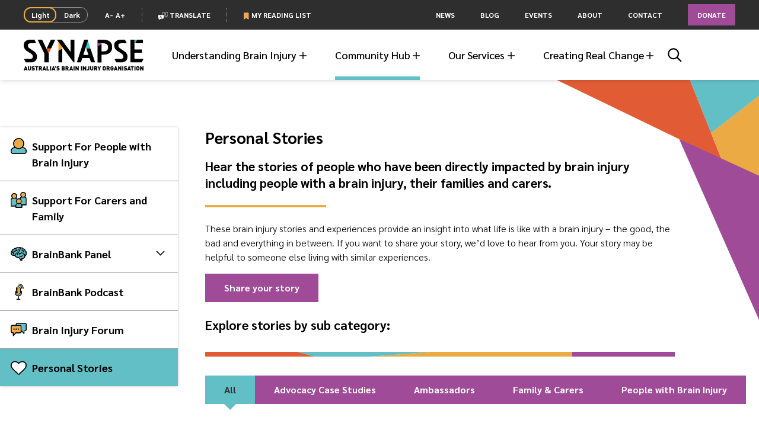

--- FILE ---
content_type: text/html; charset=UTF-8
request_url: https://synapse.org.au/community-hub/personal-stories/
body_size: 92956
content:
<!DOCTYPE html>
<html lang="en-AU" class="no-js ">
	<head>
		<meta charset="UTF-8">
		<meta name="viewport" content="width=device-width, initial-scale=1, user-scalable=no">
        <meta http-equiv="X-UA-Compatible" content="IE=edge">
        <meta http-equiv="Content-type" content="text/html; charset=UTF-8">
<script type="text/javascript">
/* <![CDATA[ */
var gform;gform||(document.addEventListener("gform_main_scripts_loaded",function(){gform.scriptsLoaded=!0}),document.addEventListener("gform/theme/scripts_loaded",function(){gform.themeScriptsLoaded=!0}),window.addEventListener("DOMContentLoaded",function(){gform.domLoaded=!0}),gform={domLoaded:!1,scriptsLoaded:!1,themeScriptsLoaded:!1,isFormEditor:()=>"function"==typeof InitializeEditor,callIfLoaded:function(o){return!(!gform.domLoaded||!gform.scriptsLoaded||!gform.themeScriptsLoaded&&!gform.isFormEditor()||(gform.isFormEditor()&&console.warn("The use of gform.initializeOnLoaded() is deprecated in the form editor context and will be removed in Gravity Forms 3.1."),o(),0))},initializeOnLoaded:function(o){gform.callIfLoaded(o)||(document.addEventListener("gform_main_scripts_loaded",()=>{gform.scriptsLoaded=!0,gform.callIfLoaded(o)}),document.addEventListener("gform/theme/scripts_loaded",()=>{gform.themeScriptsLoaded=!0,gform.callIfLoaded(o)}),window.addEventListener("DOMContentLoaded",()=>{gform.domLoaded=!0,gform.callIfLoaded(o)}))},hooks:{action:{},filter:{}},addAction:function(o,r,e,t){gform.addHook("action",o,r,e,t)},addFilter:function(o,r,e,t){gform.addHook("filter",o,r,e,t)},doAction:function(o){gform.doHook("action",o,arguments)},applyFilters:function(o){return gform.doHook("filter",o,arguments)},removeAction:function(o,r){gform.removeHook("action",o,r)},removeFilter:function(o,r,e){gform.removeHook("filter",o,r,e)},addHook:function(o,r,e,t,n){null==gform.hooks[o][r]&&(gform.hooks[o][r]=[]);var d=gform.hooks[o][r];null==n&&(n=r+"_"+d.length),gform.hooks[o][r].push({tag:n,callable:e,priority:t=null==t?10:t})},doHook:function(r,o,e){var t;if(e=Array.prototype.slice.call(e,1),null!=gform.hooks[r][o]&&((o=gform.hooks[r][o]).sort(function(o,r){return o.priority-r.priority}),o.forEach(function(o){"function"!=typeof(t=o.callable)&&(t=window[t]),"action"==r?t.apply(null,e):e[0]=t.apply(null,e)})),"filter"==r)return e[0]},removeHook:function(o,r,t,n){var e;null!=gform.hooks[o][r]&&(e=(e=gform.hooks[o][r]).filter(function(o,r,e){return!!(null!=n&&n!=o.tag||null!=t&&t!=o.priority)}),gform.hooks[o][r]=e)}});
/* ]]> */
</script>

        <meta name='robots' content='index, follow, max-image-preview:large, max-snippet:-1, max-video-preview:-1' />
	<style>img:is([sizes="auto" i], [sizes^="auto," i]) { contain-intrinsic-size: 3000px 1500px }</style>
	
	<!-- This site is optimized with the Yoast SEO Premium plugin v23.8 (Yoast SEO v25.7) - https://yoast.com/wordpress/plugins/seo/ -->
	<title>Meet others living with a brain injury | Brain Injury stories</title>
	<meta name="description" content="A collection of brain injury stories from people who have lived experience and understand the impact of brain injury." />
	<link rel="canonical" href="https://synapse.org.au/community-hub/personal-stories/" />
	<meta property="og:locale" content="en_US" />
	<meta property="og:type" content="article" />
	<meta property="og:title" content="Personal Stories" />
	<meta property="og:description" content="A collection of brain injury stories from people who have lived experience and understand the impact of brain injury." />
	<meta property="og:url" content="https://synapse.org.au/community-hub/personal-stories/" />
	<meta property="og:site_name" content="Synapse" />
	<meta property="article:publisher" content="https://www.facebook.com/synapse.org.au" />
	<meta property="article:modified_time" content="2025-06-30T04:39:04+00:00" />
	<meta property="og:image" content="https://synapse.org.au/wp-content/uploads/2021/06/Narelle-Hawkins-and-Todd-scaled.jpg" />
	<meta property="og:image:width" content="2560" />
	<meta property="og:image:height" content="1707" />
	<meta property="og:image:type" content="image/jpeg" />
	<meta name="twitter:card" content="summary_large_image" />
	<meta name="twitter:site" content="@synapse_aus" />
	<meta name="twitter:label1" content="Est. reading time" />
	<meta name="twitter:data1" content="1 minute" />
	<script type="application/ld+json" class="yoast-schema-graph">{"@context":"https://schema.org","@graph":[{"@type":"WebPage","@id":"https://synapse.org.au/community-hub/personal-stories/","url":"https://synapse.org.au/community-hub/personal-stories/","name":"Meet others living with a brain injury | Brain Injury stories","isPartOf":{"@id":"https://synapse.org.au/#website"},"primaryImageOfPage":{"@id":"https://synapse.org.au/community-hub/personal-stories/#primaryimage"},"image":{"@id":"https://synapse.org.au/community-hub/personal-stories/#primaryimage"},"thumbnailUrl":"https://synapse.org.au/wp-content/uploads/2021/06/Narelle-Hawkins-and-Todd-scaled.jpg","datePublished":"2019-10-09T01:09:13+00:00","dateModified":"2025-06-30T04:39:04+00:00","description":"A collection of brain injury stories from people who have lived experience and understand the impact of brain injury.","breadcrumb":{"@id":"https://synapse.org.au/community-hub/personal-stories/#breadcrumb"},"inLanguage":"en-AU","potentialAction":[{"@type":"ReadAction","target":["https://synapse.org.au/community-hub/personal-stories/"]}]},{"@type":"ImageObject","inLanguage":"en-AU","@id":"https://synapse.org.au/community-hub/personal-stories/#primaryimage","url":"https://synapse.org.au/wp-content/uploads/2021/06/Narelle-Hawkins-and-Todd-scaled.jpg","contentUrl":"https://synapse.org.au/wp-content/uploads/2021/06/Narelle-Hawkins-and-Todd-scaled.jpg","width":2560,"height":1707},{"@type":"BreadcrumbList","@id":"https://synapse.org.au/community-hub/personal-stories/#breadcrumb","itemListElement":[{"@type":"ListItem","position":1,"name":"Home","item":"https://synapse.org.au/"},{"@type":"ListItem","position":2,"name":"Community Hub","item":"https://synapse.org.au/community-hub/"},{"@type":"ListItem","position":3,"name":"Personal Stories"}]},{"@type":"WebSite","@id":"https://synapse.org.au/#website","url":"https://synapse.org.au/","name":"Synapse","description":"Rethink Brain Injury","publisher":{"@id":"https://synapse.org.au/#organization"},"potentialAction":[{"@type":"SearchAction","target":{"@type":"EntryPoint","urlTemplate":"https://synapse.org.au/?s={search_term_string}"},"query-input":{"@type":"PropertyValueSpecification","valueRequired":true,"valueName":"search_term_string"}}],"inLanguage":"en-AU"},{"@type":"Organization","@id":"https://synapse.org.au/#organization","name":"Synapse","url":"https://synapse.org.au/","logo":{"@type":"ImageObject","inLanguage":"en-AU","@id":"https://synapse.org.au/#/schema/logo/image/","url":"https://synapse.org.au/wp-content/uploads/2019/11/Synapse-Email-Logo-300.png","contentUrl":"https://synapse.org.au/wp-content/uploads/2019/11/Synapse-Email-Logo-300.png","width":614,"height":159,"caption":"Synapse"},"image":{"@id":"https://synapse.org.au/#/schema/logo/image/"},"sameAs":["https://www.facebook.com/synapse.org.au","https://x.com/synapse_aus","https://www.linkedin.com/company/synapseaustralia/","https://www.youtube.com/channel/UCQY9CNJ_vaKB_yYMi0sX6qw","https://www.instagram.com/synapse_aus/","https://www.tiktok.com/@synapse_aus"]}]}</script>
	<!-- / Yoast SEO Premium plugin. -->


<link rel='stylesheet' id='wp-block-library-css' href='https://synapse.org.au/wp-includes/css/dist/block-library/style.min.css?ver=b12173355406ab22e40dc9d6eb52fd9f' type='text/css' media='all' />
<style id='classic-theme-styles-inline-css' type='text/css'>
/*! This file is auto-generated */
.wp-block-button__link{color:#fff;background-color:#32373c;border-radius:9999px;box-shadow:none;text-decoration:none;padding:calc(.667em + 2px) calc(1.333em + 2px);font-size:1.125em}.wp-block-file__button{background:#32373c;color:#fff;text-decoration:none}
</style>
<style id='global-styles-inline-css' type='text/css'>
:root{--wp--preset--aspect-ratio--square: 1;--wp--preset--aspect-ratio--4-3: 4/3;--wp--preset--aspect-ratio--3-4: 3/4;--wp--preset--aspect-ratio--3-2: 3/2;--wp--preset--aspect-ratio--2-3: 2/3;--wp--preset--aspect-ratio--16-9: 16/9;--wp--preset--aspect-ratio--9-16: 9/16;--wp--preset--color--black: #000000;--wp--preset--color--cyan-bluish-gray: #abb8c3;--wp--preset--color--white: #ffffff;--wp--preset--color--pale-pink: #f78da7;--wp--preset--color--vivid-red: #cf2e2e;--wp--preset--color--luminous-vivid-orange: #ff6900;--wp--preset--color--luminous-vivid-amber: #fcb900;--wp--preset--color--light-green-cyan: #7bdcb5;--wp--preset--color--vivid-green-cyan: #00d084;--wp--preset--color--pale-cyan-blue: #8ed1fc;--wp--preset--color--vivid-cyan-blue: #0693e3;--wp--preset--color--vivid-purple: #9b51e0;--wp--preset--gradient--vivid-cyan-blue-to-vivid-purple: linear-gradient(135deg,rgba(6,147,227,1) 0%,rgb(155,81,224) 100%);--wp--preset--gradient--light-green-cyan-to-vivid-green-cyan: linear-gradient(135deg,rgb(122,220,180) 0%,rgb(0,208,130) 100%);--wp--preset--gradient--luminous-vivid-amber-to-luminous-vivid-orange: linear-gradient(135deg,rgba(252,185,0,1) 0%,rgba(255,105,0,1) 100%);--wp--preset--gradient--luminous-vivid-orange-to-vivid-red: linear-gradient(135deg,rgba(255,105,0,1) 0%,rgb(207,46,46) 100%);--wp--preset--gradient--very-light-gray-to-cyan-bluish-gray: linear-gradient(135deg,rgb(238,238,238) 0%,rgb(169,184,195) 100%);--wp--preset--gradient--cool-to-warm-spectrum: linear-gradient(135deg,rgb(74,234,220) 0%,rgb(151,120,209) 20%,rgb(207,42,186) 40%,rgb(238,44,130) 60%,rgb(251,105,98) 80%,rgb(254,248,76) 100%);--wp--preset--gradient--blush-light-purple: linear-gradient(135deg,rgb(255,206,236) 0%,rgb(152,150,240) 100%);--wp--preset--gradient--blush-bordeaux: linear-gradient(135deg,rgb(254,205,165) 0%,rgb(254,45,45) 50%,rgb(107,0,62) 100%);--wp--preset--gradient--luminous-dusk: linear-gradient(135deg,rgb(255,203,112) 0%,rgb(199,81,192) 50%,rgb(65,88,208) 100%);--wp--preset--gradient--pale-ocean: linear-gradient(135deg,rgb(255,245,203) 0%,rgb(182,227,212) 50%,rgb(51,167,181) 100%);--wp--preset--gradient--electric-grass: linear-gradient(135deg,rgb(202,248,128) 0%,rgb(113,206,126) 100%);--wp--preset--gradient--midnight: linear-gradient(135deg,rgb(2,3,129) 0%,rgb(40,116,252) 100%);--wp--preset--font-size--small: 13px;--wp--preset--font-size--medium: 20px;--wp--preset--font-size--large: 36px;--wp--preset--font-size--x-large: 42px;--wp--preset--spacing--20: 0.44rem;--wp--preset--spacing--30: 0.67rem;--wp--preset--spacing--40: 1rem;--wp--preset--spacing--50: 1.5rem;--wp--preset--spacing--60: 2.25rem;--wp--preset--spacing--70: 3.38rem;--wp--preset--spacing--80: 5.06rem;--wp--preset--shadow--natural: 6px 6px 9px rgba(0, 0, 0, 0.2);--wp--preset--shadow--deep: 12px 12px 50px rgba(0, 0, 0, 0.4);--wp--preset--shadow--sharp: 6px 6px 0px rgba(0, 0, 0, 0.2);--wp--preset--shadow--outlined: 6px 6px 0px -3px rgba(255, 255, 255, 1), 6px 6px rgba(0, 0, 0, 1);--wp--preset--shadow--crisp: 6px 6px 0px rgba(0, 0, 0, 1);}:where(.is-layout-flex){gap: 0.5em;}:where(.is-layout-grid){gap: 0.5em;}body .is-layout-flex{display: flex;}.is-layout-flex{flex-wrap: wrap;align-items: center;}.is-layout-flex > :is(*, div){margin: 0;}body .is-layout-grid{display: grid;}.is-layout-grid > :is(*, div){margin: 0;}:where(.wp-block-columns.is-layout-flex){gap: 2em;}:where(.wp-block-columns.is-layout-grid){gap: 2em;}:where(.wp-block-post-template.is-layout-flex){gap: 1.25em;}:where(.wp-block-post-template.is-layout-grid){gap: 1.25em;}.has-black-color{color: var(--wp--preset--color--black) !important;}.has-cyan-bluish-gray-color{color: var(--wp--preset--color--cyan-bluish-gray) !important;}.has-white-color{color: var(--wp--preset--color--white) !important;}.has-pale-pink-color{color: var(--wp--preset--color--pale-pink) !important;}.has-vivid-red-color{color: var(--wp--preset--color--vivid-red) !important;}.has-luminous-vivid-orange-color{color: var(--wp--preset--color--luminous-vivid-orange) !important;}.has-luminous-vivid-amber-color{color: var(--wp--preset--color--luminous-vivid-amber) !important;}.has-light-green-cyan-color{color: var(--wp--preset--color--light-green-cyan) !important;}.has-vivid-green-cyan-color{color: var(--wp--preset--color--vivid-green-cyan) !important;}.has-pale-cyan-blue-color{color: var(--wp--preset--color--pale-cyan-blue) !important;}.has-vivid-cyan-blue-color{color: var(--wp--preset--color--vivid-cyan-blue) !important;}.has-vivid-purple-color{color: var(--wp--preset--color--vivid-purple) !important;}.has-black-background-color{background-color: var(--wp--preset--color--black) !important;}.has-cyan-bluish-gray-background-color{background-color: var(--wp--preset--color--cyan-bluish-gray) !important;}.has-white-background-color{background-color: var(--wp--preset--color--white) !important;}.has-pale-pink-background-color{background-color: var(--wp--preset--color--pale-pink) !important;}.has-vivid-red-background-color{background-color: var(--wp--preset--color--vivid-red) !important;}.has-luminous-vivid-orange-background-color{background-color: var(--wp--preset--color--luminous-vivid-orange) !important;}.has-luminous-vivid-amber-background-color{background-color: var(--wp--preset--color--luminous-vivid-amber) !important;}.has-light-green-cyan-background-color{background-color: var(--wp--preset--color--light-green-cyan) !important;}.has-vivid-green-cyan-background-color{background-color: var(--wp--preset--color--vivid-green-cyan) !important;}.has-pale-cyan-blue-background-color{background-color: var(--wp--preset--color--pale-cyan-blue) !important;}.has-vivid-cyan-blue-background-color{background-color: var(--wp--preset--color--vivid-cyan-blue) !important;}.has-vivid-purple-background-color{background-color: var(--wp--preset--color--vivid-purple) !important;}.has-black-border-color{border-color: var(--wp--preset--color--black) !important;}.has-cyan-bluish-gray-border-color{border-color: var(--wp--preset--color--cyan-bluish-gray) !important;}.has-white-border-color{border-color: var(--wp--preset--color--white) !important;}.has-pale-pink-border-color{border-color: var(--wp--preset--color--pale-pink) !important;}.has-vivid-red-border-color{border-color: var(--wp--preset--color--vivid-red) !important;}.has-luminous-vivid-orange-border-color{border-color: var(--wp--preset--color--luminous-vivid-orange) !important;}.has-luminous-vivid-amber-border-color{border-color: var(--wp--preset--color--luminous-vivid-amber) !important;}.has-light-green-cyan-border-color{border-color: var(--wp--preset--color--light-green-cyan) !important;}.has-vivid-green-cyan-border-color{border-color: var(--wp--preset--color--vivid-green-cyan) !important;}.has-pale-cyan-blue-border-color{border-color: var(--wp--preset--color--pale-cyan-blue) !important;}.has-vivid-cyan-blue-border-color{border-color: var(--wp--preset--color--vivid-cyan-blue) !important;}.has-vivid-purple-border-color{border-color: var(--wp--preset--color--vivid-purple) !important;}.has-vivid-cyan-blue-to-vivid-purple-gradient-background{background: var(--wp--preset--gradient--vivid-cyan-blue-to-vivid-purple) !important;}.has-light-green-cyan-to-vivid-green-cyan-gradient-background{background: var(--wp--preset--gradient--light-green-cyan-to-vivid-green-cyan) !important;}.has-luminous-vivid-amber-to-luminous-vivid-orange-gradient-background{background: var(--wp--preset--gradient--luminous-vivid-amber-to-luminous-vivid-orange) !important;}.has-luminous-vivid-orange-to-vivid-red-gradient-background{background: var(--wp--preset--gradient--luminous-vivid-orange-to-vivid-red) !important;}.has-very-light-gray-to-cyan-bluish-gray-gradient-background{background: var(--wp--preset--gradient--very-light-gray-to-cyan-bluish-gray) !important;}.has-cool-to-warm-spectrum-gradient-background{background: var(--wp--preset--gradient--cool-to-warm-spectrum) !important;}.has-blush-light-purple-gradient-background{background: var(--wp--preset--gradient--blush-light-purple) !important;}.has-blush-bordeaux-gradient-background{background: var(--wp--preset--gradient--blush-bordeaux) !important;}.has-luminous-dusk-gradient-background{background: var(--wp--preset--gradient--luminous-dusk) !important;}.has-pale-ocean-gradient-background{background: var(--wp--preset--gradient--pale-ocean) !important;}.has-electric-grass-gradient-background{background: var(--wp--preset--gradient--electric-grass) !important;}.has-midnight-gradient-background{background: var(--wp--preset--gradient--midnight) !important;}.has-small-font-size{font-size: var(--wp--preset--font-size--small) !important;}.has-medium-font-size{font-size: var(--wp--preset--font-size--medium) !important;}.has-large-font-size{font-size: var(--wp--preset--font-size--large) !important;}.has-x-large-font-size{font-size: var(--wp--preset--font-size--x-large) !important;}
:where(.wp-block-post-template.is-layout-flex){gap: 1.25em;}:where(.wp-block-post-template.is-layout-grid){gap: 1.25em;}
:where(.wp-block-columns.is-layout-flex){gap: 2em;}:where(.wp-block-columns.is-layout-grid){gap: 2em;}
:root :where(.wp-block-pullquote){font-size: 1.5em;line-height: 1.6;}
</style>
<link rel='stylesheet' id='base-css' href='https://synapse.org.au/wp-content/themes/synapse/assets/css/common.css?ver=1757911978' type='text/css' media='all' />
<script type="text/javascript" id="modernizr-js-extra">
/* <![CDATA[ */
var modernizrSiteData = {"root":"https:\/\/synapse.org.au\/wp-json\/","ajaxurl":"https:\/\/synapse.org.au\/wp-admin\/admin-ajax.php","ajax_nonce":"0dd2938103","nonce":"52b9023395","is_admin":"false","is_mobile":"true"};
/* ]]> */
</script>
<script type="text/javascript" src="https://synapse.org.au/wp-content/themes/synapse/assets/js/vendor/modernizr.min.js?ver=1757911979" id="modernizr-js"></script>
<script type="text/javascript" src="https://code.jquery.com/jquery-1.12.4.min.js?ver=1.12.4" id="jquery-js"></script>
<script type="text/javascript" src="https://synapse.org.au/wp-content/themes/synapse/assets/js/vendor/stickyfill.min.js?ver=1757911979" id="stickyfill-js"></script>
<script type="text/javascript" src="https://synapse.org.au/wp-content/themes/synapse/assets/js/vendor/swiper.min.js?ver=1757911979" id="swiper-js"></script>
<script type="text/javascript" src="https://synapse.org.au/wp-content/themes/synapse/assets/js/vendor/objectFitPolyfill.min.js?ver=1757911979" id="objectFitPolyfill-js"></script>
<link rel="https://api.w.org/" href="https://synapse.org.au/wp-json/" /><link rel="alternate" title="JSON" type="application/json" href="https://synapse.org.au/wp-json/wp/v2/pages/99" /><link rel="EditURI" type="application/rsd+xml" title="RSD" href="https://synapse.org.au/xmlrpc.php?rsd" />
<link rel='shortlink' href='https://synapse.org.au/?p=99' />
<link rel="alternate" title="oEmbed (JSON)" type="application/json+oembed" href="https://synapse.org.au/wp-json/oembed/1.0/embed?url=https%3A%2F%2Fsynapse.org.au%2Fcommunity-hub%2Fpersonal-stories%2F" />
<link rel="alternate" title="oEmbed (XML)" type="text/xml+oembed" href="https://synapse.org.au/wp-json/oembed/1.0/embed?url=https%3A%2F%2Fsynapse.org.au%2Fcommunity-hub%2Fpersonal-stories%2F&#038;format=xml" />
<!-- Analytics by WP Statistics - https://wp-statistics.com -->
		<!-- Google Tag Manager -->
		<script>(function(w,d,s,l,i){w[l]=w[l]||[];w[l].push({'gtm.start':
					new Date().getTime(),event:'gtm.js'});var f=d.getElementsByTagName(s)[0],
				j=d.createElement(s),dl=l!='dataLayer'?'&l='+l:'';j.async=true;j.src=
				'https://www.googletagmanager.com/gtm.js?id='+i+dl;f.parentNode.insertBefore(j,f);
			})(window,document,'script','dataLayer','GTM-NNVPHHC');</script>
		<!-- End Google Tag Manager -->
				<meta name="mobile-web-app-capable" content="yes">
    <meta name="theme-color" content="#FFFFFF">
    <meta name="application-name">
    <link rel="icon" href="https://synapse.org.au/wp-content/themes/synapse/assets/favicons/favicon.ico" sizes="32x32">
    <link rel="icon" href="https://synapse.org.au/wp-content/themes/synapse/favicon.png " type="image/png">
    <link rel="apple-touch-icon" href="https://synapse.org.au/wp-content/themes/synapse/assets/favicons/apple-touch-icon.png">
    <link rel="manifest" href="https://synapse.org.au/wp-content/themes/synapse/assets/favicons/site.webmanifest">
		<link rel="icon" href="https://synapse.org.au/wp-content/uploads/2023/12/cropped-SynapseLogo_Favicon-01-32x32.png" sizes="32x32" />
<link rel="icon" href="https://synapse.org.au/wp-content/uploads/2023/12/cropped-SynapseLogo_Favicon-01-192x192.png" sizes="192x192" />
<link rel="apple-touch-icon" href="https://synapse.org.au/wp-content/uploads/2023/12/cropped-SynapseLogo_Favicon-01-180x180.png" />
<meta name="msapplication-TileImage" content="https://synapse.org.au/wp-content/uploads/2023/12/cropped-SynapseLogo_Favicon-01-270x270.png" />

        <link type="text/css" rel="stylesheet" href="//translate.googleapis.com/translate_static/css/translateelement.css">
        <script src="//translate.googleapis.com/translate_static/js/element/main.js"></script>
        <script src="//translate.googleapis.com/element/TE_20190916_00/e/js/element/element_main.js"></script>
        <script src="//translate.google.com/translate_a/element.js?cb=googleTranslateElementInit"></script>

        <script>
            function googleTranslateElementInit() { new google.translate.TranslateElement({ pageLanguage: 'en' }, 'google_translate_element'); }
        </script>

	</head>

	<body class="wp-singular page-template-default page page-id-99 page-child parent-pageid-29 wp-theme-synapse metaslider-plugin personal-stories">
			<!-- Google Tag Manager (noscript) -->
		<noscript><iframe src="https://www.googletagmanager.com/ns.html?id=GTM-NNVPHHC"
						  height="0" width="0" style="display:none;visibility:hidden"></iframe></noscript>
		<!-- End Google Tag Manager (noscript) -->
			<svg style="position: absolute; width: 0; height: 0; overflow: hidden;" version="1.1" xmlns="http://www.w3.org/2000/svg"
     xmlns:xlink="http://www.w3.org/1999/xlink">
    <defs>

        <!-- Logos -->

        <symbol id="logo-with-strapline" viewBox="0 0 340.2 87.9">
            <path fill="#3CC1C8" d="M316.8,10.3l4-8.1c0.7-1.4,2.1-2.3,3.7-2.3h-2.5h-7.4v10.3H316.8L316.8,10.3z"/>
            <path fill="#AB4399" d="M211.7,17.3l9.2-4.6v-2.5h-11.5v8.2V21C209.5,19.5,210.4,18,211.7,17.3L211.7,17.3z"/>
            <path fill="#3CC1C8" d="M177.8,25.1h8.8c1.8,0,3.3,1.1,3.9,2.8l-8.2-24.7L176.5,21L177.8,25.1L177.8,25.1z"/>
            <path fill="#F5A81C" d="M98.4,31v2.5c0-1.5,0.9-3,2.3-3.7l8.8-4.4V21l-4.3-5.9l-6.8-9.3V31L98.4,31z"/>
            <path fill="#F05323" d="M75.3,25h-10l-0.6,1.2L71,39.3L77.8,25l1.1-2.3C78.3,24.1,76.8,25,75.3,25L75.3,25z"/>
            <path d="M316.8,10.3h21.6V0h-14c-1.5,0-3,0.9-3.7,2.3L316.8,10.3L316.8,10.3z M336.1,27.8h-21.6V0H303v64.8h32.2l4.9-9.8
	h-25.6V37.3h21.6V27.8L336.1,27.8z M304.8,87.8l-4.4-12.1h-2.3l-4.4,12.1h3.1l0.6-1.8h3.7l0.6,1.8H304.8L304.8,87.8z M300.4,83.5
	h-2.1l1.1-3.2L300.4,83.5L300.4,83.5z M268.8,16.6c0-4.4,2.7-6.3,7.8-6.3h16l-5-10.3h-10.5c-12.9,0-20,5.2-20,16
	c0,6.6,2.6,12.2,9.8,16.8l8.7,5.5c5.7,3.6,7.3,6.4,7.3,10.3c0,4.2-2.3,6.4-7.8,6.4h-17.2l4.9,9.8h14c12.1,0,17.9-6.6,17.9-16.3
	c0-7.9-4.3-12.5-10.1-16.3l-10.4-7C270.3,22.7,268.8,20,268.8,16.6L268.8,16.6z M260.2,75.7l-4.4,12.1h3.1l0.6-1.8h3.7l0.6,1.8h3.1
	l-4.4-12.1H260.2L260.2,75.7z M260.3,83.5l1.1-3.2l1,3.2H260.3L260.3,83.5z M255,84.9c0.2-0.6,0.3-1.4,0.3-2.4v-1.7h-4.7v2.5h1.8
	v0.2c0,0.3,0,0.5-0.1,0.7c-0.1,0.2-0.2,0.4-0.4,0.7c-0.2,0.2-0.6,0.4-1.2,0.4c-0.5,0-0.9-0.1-1.1-0.4c-0.2-0.3-0.3-0.6-0.4-1
	c-0.1-0.4-0.1-1.1-0.1-2.1c0-1,0-1.7,0.1-2.1c0.1-0.4,0.2-0.7,0.3-0.8c0.1-0.2,0.3-0.3,0.5-0.4c0.2-0.1,0.4-0.1,0.7-0.1
	c0.5,0,0.9,0.1,1.2,0.3c0.3,0.2,0.5,0.6,0.6,1h3c-0.2-1.1-0.6-2.1-1.4-2.8c-0.8-0.8-1.9-1.1-3.3-1.1c-0.7,0-1.3,0.1-1.9,0.3
	c-0.5,0.2-1.1,0.6-1.6,1.1c-0.5,0.5-0.8,1.1-0.9,1.8c-0.1,0.7-0.2,1.6-0.2,2.9c0,1.2,0.1,2.2,0.2,2.9c0.1,0.7,0.6,1.4,1.3,2.1
	c0.7,0.7,1.8,1.1,3.1,1.1c0.7,0,1.3-0.1,1.9-0.3c0.6-0.2,1.1-0.6,1.6-1C254.5,86,254.9,85.5,255,84.9L255,84.9z M251.2,21.3
	C251.2,8.5,244,0,225,0h-15.5v10.3h15.6c10.1,0,14.3,3.8,14.3,11.4c0,8.4-3.9,11.6-13.3,11.6H221V12.8l-9.2,4.6
	c-1.4,0.7-2.3,2.1-2.3,3.7v43.8H221V42.7h5C242.8,42.7,251.2,34.7,251.2,21.3L251.2,21.3z M212.6,75.7h-3.2l3.6,7.1v4.9h3v-4.9
	l3.6-7.1h-3.2l-1.9,4.5L212.6,75.7L212.6,75.7z M208.2,81.5c0.4-0.5,0.6-1.2,0.6-1.9c0-1.1-0.4-2-1.1-2.7c-0.7-0.8-1.7-1.1-3-1.1
	h-4.8v12.1h3v-4.5h1l2.1,4.5h3.4l-2.6-5C207.3,82.5,207.8,82.1,208.2,81.5L208.2,81.5z M205.8,79.6c0,0.3-0.1,0.6-0.3,0.9
	c-0.2,0.2-0.5,0.4-0.9,0.4h-1.7v-2.4h1.7c0.4,0,0.7,0.1,0.9,0.4C205.7,79,205.8,79.3,205.8,79.6L205.8,79.6z M191.1,64.8h11.7
	l-12.3-37c-0.6-1.7-2.1-2.8-3.9-2.8h-8.8l6.1,18.4h-14.6l14-43.4h-11.6l-20.8,64.8h11.6l3.9-12.2h20.7L191.1,64.8L191.1,64.8z
	 M153.3,81.8l-3.9-6.1h-2.6v12.1h3v-6.1l3.9,6.1h2.6V75.7h-3V81.8L153.3,81.8z M141.5,87.8h3V75.7h-3V87.8L141.5,87.8z M141.5,64.8
	h2.5V0h-11.1v34.5L108,0H94.5v0.5L141.5,64.8L141.5,64.8z M98.9,83.5c0.1,0.1,0.2,0.3,0.2,0.6c0,0.7-0.6,1.1-1.7,1.1
	c-0.5,0-1.1-0.1-1.5-0.2c-0.5-0.1-0.9-0.3-1.2-0.6l-1.9,1.9c0.6,0.6,1.2,1,2,1.2c0.7,0.2,1.6,0.3,2.6,0.3c1.3,0,2.4-0.3,3.3-1
	c0.9-0.7,1.3-1.6,1.3-2.8c0-0.6-0.1-1.1-0.2-1.5c-0.1-0.4-0.4-0.9-0.8-1.3c-0.4-0.4-1.2-0.7-2.2-0.8l-1.5-0.2
	c-0.2,0-0.4-0.1-0.5-0.1c-0.1-0.1-0.2-0.1-0.3-0.2c-0.1-0.1-0.1-0.2-0.2-0.3c0-0.1-0.1-0.2-0.1-0.3c0-0.3,0.1-0.6,0.4-0.8
	c0.2-0.2,0.6-0.3,1.1-0.3h0.2c0.5,0,0.9,0.1,1.2,0.2c0.3,0.1,0.6,0.3,0.8,0.5l1.9-1.9c-0.5-0.5-1.1-0.9-1.8-1.1
	c-0.6-0.2-1.4-0.3-2.3-0.3c-1.4,0-2.4,0.4-3.2,1.1c-0.8,0.7-1.2,1.6-1.2,2.7c0,1,0.3,1.9,0.8,2.4c0.5,0.6,1.4,0.9,2.4,1.1l1.5,0.2
	c0.2,0,0.4,0.1,0.5,0.1C98.7,83.3,98.8,83.4,98.9,83.5L98.9,83.5z M89.3,80.2l2.8-2v-2.5h-2.8V80.2L89.3,80.2z M79,22.6L89.8,0H77.2
	L65.3,25h10C76.8,25,78.3,24.1,79,22.6L79,22.6z M71,39.3l-6.3-13.1L52.2,0H39.6l18.8,39.3v25.5H59h0h5.7h5.7h0H71V39.3L71,39.3z
	 M11.8,16.6c0-4.4,2.7-6.3,7.8-6.3h16L30.6,0H20C7.2,0,0,5.2,0,16c0,6.6,2.6,12.2,9.8,16.8l8.7,5.5c5.7,3.6,7.3,6.4,7.3,10.3
	c0,4.2-2.3,6.4-7.8,6.4H0.9l4.9,9.8h14c12.1,0,17.9-6.6,17.9-16.3c0-7.9-4.3-12.5-10.1-16.3l-10.4-7C13.3,22.7,11.8,20,11.8,16.6
	L11.8,16.6z M4.4,75.7L0,87.8h3.1L3.7,86h3.7l0.6,1.8H11L6.7,75.7H4.4L4.4,75.7z M4.5,83.5l1.1-3.2l1,3.2H4.5L4.5,83.5z M15,75.7h-3
	v7.8c0,1.3,0.4,2.3,1.3,3.1c0.9,0.8,2,1.2,3.2,1.2c1.3,0,2.4-0.4,3.3-1.2c0.9-0.8,1.3-1.8,1.3-3.1v-7.8h-3v7.7c0,0.6-0.1,1-0.4,1.3
	c-0.3,0.3-0.7,0.5-1.2,0.5c-0.5,0-0.9-0.2-1.2-0.5C15.2,84.5,15,84,15,83.5V75.7L15,75.7z M24.2,84.4l-1.9,1.9c0.6,0.6,1.2,1,2,1.2
	c0.7,0.2,1.6,0.3,2.6,0.3c1.3,0,2.4-0.3,3.3-1c0.9-0.7,1.3-1.6,1.3-2.8c0-0.6-0.1-1.1-0.2-1.5c-0.1-0.4-0.4-0.9-0.8-1.3
	c-0.4-0.4-1.2-0.7-2.2-0.8l-1.5-0.2c-0.2,0-0.4-0.1-0.5-0.1C26.1,80.1,26,80,26,79.9c-0.1-0.1-0.1-0.2-0.2-0.3
	c0-0.1-0.1-0.2-0.1-0.3c0-0.3,0.1-0.6,0.4-0.8c0.2-0.2,0.6-0.3,1.1-0.3h0.2c0.5,0,0.9,0.1,1.2,0.2c0.3,0.1,0.6,0.3,0.8,0.5l1.9-1.9
	c-0.5-0.5-1.1-0.9-1.8-1.1c-0.6-0.2-1.4-0.3-2.3-0.3c-1.4,0-2.4,0.4-3.2,1.1c-0.8,0.7-1.2,1.6-1.2,2.7c0,1,0.3,1.9,0.8,2.4
	c0.5,0.6,1.4,0.9,2.4,1.1l1.5,0.2c0.2,0,0.4,0.1,0.5,0.1c0.1,0.1,0.2,0.1,0.4,0.3c0.1,0.1,0.2,0.3,0.2,0.6c0,0.7-0.6,1.1-1.7,1.1
	c-0.5,0-1.1-0.1-1.5-0.2C24.9,84.9,24.5,84.7,24.2,84.4L24.2,84.4z M41.3,75.7h-8.9v2.6h3v9.4h3v-9.4h3V75.7L41.3,75.7z M47.8,75.7
	H43v12.1h3v-4.5h1l2.1,4.5h3.4l-2.6-5c0.5-0.3,1-0.7,1.4-1.2c0.4-0.5,0.6-1.2,0.6-1.9c0-1.1-0.4-2-1.1-2.7
	C50.1,76.1,49,75.7,47.8,75.7L47.8,75.7z M47.6,78.4c0.4,0,0.7,0.1,0.9,0.4c0.2,0.2,0.3,0.5,0.3,0.9c0,0.3-0.1,0.6-0.3,0.9
	c-0.2,0.2-0.5,0.4-0.9,0.4H46v-2.4H47.6L47.6,78.4z M57.2,75.7l-4.4,12.1h3.1l0.6-1.8h3.7l0.6,1.8h3.1l-4.4-12.1H57.2L57.2,75.7z
	 M57.3,83.5l1.1-3.2l1,3.2H57.3L57.3,83.5z M68,75.7h-3v12.1h8v-2.6H68V75.7L68,75.7z M77.8,75.7h-3v12.1h3V75.7L77.8,75.7z
	 M83.4,75.7L79,87.8h3.1l0.6-1.8h3.7l0.6,1.8H90l-4.4-12.1H83.4L83.4,75.7z M83.5,83.5l1.1-3.2l1,3.2H83.5L83.5,83.5z M98.4,64.8
	h11.1V25.5l-8.8,4.4c-1.4,0.7-2.3,2.1-2.3,3.7V64.8L98.4,64.8z M112.7,75.7h-5v12.1h5.2c1.1,0,2-0.3,2.7-0.9c0.7-0.6,1-1.5,1-2.6
	c0-0.7-0.1-1.3-0.4-1.7c-0.3-0.4-0.6-0.7-1.1-1c0.3-0.2,0.6-0.5,0.9-0.9c0.3-0.4,0.4-0.9,0.4-1.5c0-1.1-0.3-1.9-1-2.5
	C114.8,76.1,113.9,75.7,112.7,75.7L112.7,75.7z M110.6,83h2c0.4,0,0.6,0.1,0.8,0.3c0.2,0.2,0.3,0.5,0.3,0.7c0,0.3-0.1,0.5-0.3,0.8
	c-0.2,0.2-0.4,0.3-0.8,0.3h-2V83L110.6,83z M112.5,78.4c0.4,0,0.6,0.1,0.8,0.3c0.2,0.2,0.3,0.4,0.3,0.7c0,0.3-0.1,0.5-0.3,0.7
	c-0.2,0.2-0.4,0.3-0.8,0.3h-1.8v-2H112.5L112.5,78.4z M123.5,75.7h-4.8v12.1h3v-4.5h1l2.1,4.5h3.4l-2.6-5c0.5-0.3,1-0.7,1.4-1.2
	c0.4-0.5,0.6-1.2,0.6-1.9c0-1.1-0.4-2-1.1-2.7C125.8,76.1,124.8,75.7,123.5,75.7L123.5,75.7z M123.4,78.4c0.4,0,0.7,0.1,0.9,0.4
	c0.2,0.2,0.3,0.5,0.3,0.9c0,0.3-0.1,0.6-0.3,0.9c-0.2,0.2-0.5,0.4-0.9,0.4h-1.7v-2.4H123.4L123.4,78.4z M133.6,75.7l-4.4,12.1h3.1
	l0.6-1.8h3.7l0.6,1.8h3.1l-4.4-12.1H133.6L133.6,75.7z M133.7,83.5l1.1-3.2l1,3.2H133.7L133.7,83.5z M165.7,75.7h-3v12.1h3V75.7
	L165.7,75.7z M170.8,75.7h-2.6v12.1h3v-6.1l3.9,6.1h2.6V75.7h-3v6.1L170.8,75.7L170.8,75.7z M180.6,84.6l-1.9,1.9
	c0.5,0.5,1,0.8,1.5,1c0.5,0.2,1.1,0.3,1.8,0.3c1.2,0,2.3-0.4,3.2-1.1c0.9-0.7,1.3-1.8,1.3-3.1v-7.9h-3v7.8c0,0.6-0.1,1-0.4,1.3
	c-0.3,0.3-0.7,0.4-1.1,0.4c-0.3,0-0.6-0.1-0.7-0.2C181,85,180.8,84.8,180.6,84.6L180.6,84.6z M191.5,75.7h-3v7.8
	c0,1.3,0.4,2.3,1.3,3.1c0.9,0.8,2,1.2,3.2,1.2c1.3,0,2.4-0.4,3.3-1.2c0.9-0.8,1.3-1.8,1.3-3.1v-7.8h-3v7.7c0,0.6-0.1,1-0.4,1.3
	c-0.3,0.3-0.7,0.5-1.2,0.5c-0.5,0-0.9-0.2-1.2-0.5c-0.3-0.3-0.4-0.7-0.4-1.3V75.7L191.5,75.7z M224.3,78.8c-0.1,0.7-0.2,1.6-0.2,2.9
	c0,1.2,0.1,2.2,0.2,2.9s0.6,1.4,1.3,2.1c0.7,0.7,1.8,1.1,3.1,1.1c0.7,0,1.3-0.1,1.9-0.3c0.5-0.2,1-0.6,1.5-1c0.6-0.6,0.9-1.2,1-1.9
	c0.1-0.7,0.2-1.6,0.2-2.9c0-1.2-0.1-2.2-0.2-2.9c-0.1-0.7-0.6-1.4-1.3-2.1c-0.7-0.7-1.8-1.1-3.1-1.1c-0.7,0-1.3,0.1-1.9,0.3
	c-0.5,0.2-1.1,0.6-1.6,1.1C224.8,77.6,224.5,78.2,224.3,78.8L224.3,78.8z M227.1,81.8c0-1,0-1.7,0.1-2.1c0.1-0.4,0.2-0.7,0.3-0.8
	c0.1-0.2,0.3-0.3,0.5-0.4c0.2-0.1,0.4-0.1,0.7-0.1c0.3,0,0.5,0,0.7,0.1c0.2,0.1,0.4,0.2,0.5,0.4c0.2,0.2,0.3,0.5,0.3,0.9
	c0.1,0.4,0.1,1.1,0.1,2.1c0,1,0,1.7-0.1,2.1c-0.1,0.4-0.2,0.7-0.4,1c-0.2,0.3-0.6,0.4-1.1,0.4c-0.2,0-0.5-0.1-0.7-0.2
	c-0.2-0.1-0.4-0.2-0.5-0.4c-0.1-0.2-0.2-0.4-0.3-0.8C227.2,83.5,227.1,82.8,227.1,81.8L227.1,81.8z M240.1,75.7h-4.8v12.1h3v-4.5h1
	l2.1,4.5h3.4l-2.6-5c0.5-0.3,1-0.7,1.4-1.2c0.4-0.5,0.6-1.2,0.6-1.9c0-1.1-0.4-2-1.1-2.7C242.4,76.1,241.4,75.7,240.1,75.7
	L240.1,75.7z M240,78.4c0.4,0,0.7,0.1,0.9,0.4c0.2,0.2,0.3,0.5,0.3,0.9c0,0.3-0.1,0.6-0.3,0.9c-0.2,0.2-0.5,0.4-0.9,0.4h-1.7v-2.4
	H240L240,78.4z M270.6,75.7H268v12.1h3v-6.1l3.9,6.1h2.6V75.7h-3v6.1L270.6,75.7L270.6,75.7z M282.8,75.7h-3v12.1h3V75.7L282.8,75.7
	z M286,84.4l-1.9,1.9c0.6,0.6,1.2,1,2,1.2c0.7,0.2,1.6,0.3,2.6,0.3c1.3,0,2.4-0.3,3.3-1c0.9-0.7,1.3-1.6,1.3-2.8
	c0-0.6-0.1-1.1-0.2-1.5c-0.1-0.4-0.4-0.9-0.8-1.3c-0.4-0.4-1.2-0.7-2.2-0.8l-1.5-0.2c-0.2,0-0.4-0.1-0.5-0.1
	c-0.1-0.1-0.2-0.1-0.3-0.2c-0.1-0.1-0.1-0.2-0.2-0.3c0-0.1-0.1-0.2-0.1-0.3c0-0.3,0.1-0.6,0.4-0.8c0.2-0.2,0.6-0.3,1.1-0.3h0.2
	c0.5,0,0.9,0.1,1.2,0.2c0.3,0.1,0.6,0.3,0.8,0.5l1.9-1.9c-0.5-0.5-1.1-0.9-1.7-1.1c-0.6-0.2-1.4-0.3-2.3-0.3c-1.4,0-2.4,0.4-3.2,1.1
	c-0.8,0.7-1.2,1.6-1.2,2.7c0,1,0.3,1.9,0.8,2.4c0.5,0.6,1.4,0.9,2.4,1.1l1.5,0.2c0.2,0,0.4,0.1,0.5,0.1c0.1,0.1,0.2,0.1,0.4,0.3
	c0.1,0.1,0.2,0.3,0.2,0.6c0,0.7-0.6,1.1-1.7,1.1c-0.5,0-1.1-0.1-1.5-0.2C286.7,84.9,286.3,84.7,286,84.4L286,84.4z M303.6,78.4h3
	v9.4h3v-9.4h3v-2.6h-8.9V78.4L303.6,78.4z M317.5,75.7h-3v12.1h3V75.7L317.5,75.7z M319.7,78.8c-0.1,0.7-0.2,1.6-0.2,2.9
	c0,1.2,0.1,2.2,0.2,2.9c0.1,0.7,0.6,1.4,1.3,2.1c0.7,0.7,1.8,1.1,3.1,1.1c0.7,0,1.3-0.1,1.9-0.3c0.5-0.2,1-0.6,1.5-1
	c0.6-0.6,0.9-1.2,1-1.9c0.1-0.7,0.2-1.6,0.2-2.9c0-1.2-0.1-2.2-0.2-2.9c-0.1-0.7-0.6-1.4-1.3-2.1c-0.7-0.7-1.8-1.1-3.1-1.1
	c-0.7,0-1.3,0.1-1.9,0.3c-0.5,0.2-1.1,0.6-1.6,1.1C320.2,77.6,319.8,78.2,319.7,78.8L319.7,78.8z M322.5,81.8c0-1,0-1.7,0.1-2.1
	c0.1-0.4,0.2-0.7,0.3-0.8c0.1-0.2,0.3-0.3,0.5-0.4c0.2-0.1,0.4-0.1,0.7-0.1c0.3,0,0.5,0,0.7,0.1c0.2,0.1,0.4,0.2,0.5,0.4
	c0.2,0.2,0.3,0.5,0.3,0.9c0.1,0.4,0.1,1.1,0.1,2.1c0,1,0,1.7-0.1,2.1c-0.1,0.4-0.2,0.7-0.4,1c-0.2,0.3-0.6,0.4-1.1,0.4
	c-0.2,0-0.5-0.1-0.7-0.2c-0.2-0.1-0.4-0.2-0.5-0.4c-0.1-0.2-0.2-0.4-0.3-0.8C322.5,83.5,322.5,82.8,322.5,81.8L322.5,81.8z
	 M333.3,75.7h-2.6v12.1h3v-6.1l3.9,6.1h2.6V75.7h-3v6.1L333.3,75.7L333.3,75.7z"/>
        </symbol>

        <symbol id="logo" viewBox="0 0 340.2 64.8">
            <path fill="#3CC1C8" d="M316.8,10.3l4-8.1c0.7-1.4,2.1-2.3,3.7-2.3h-2.5h-7.4v10.3H316.8L316.8,10.3z"/>
            <path fill="#AB4399" d="M211.7,17.3l9.2-4.6v-2.5h-11.5v8.2V21C209.5,19.5,210.4,18,211.7,17.3L211.7,17.3z"/>
            <path fill="#3CC1C8" d="M177.8,25.1h8.8c1.8,0,3.3,1.1,3.9,2.8l-8.2-24.7L176.5,21L177.8,25.1L177.8,25.1z"/>
            <path fill="#F5A81C" d="M98.4,31v2.5c0-1.5,0.9-3,2.3-3.7l8.8-4.4V21l-4.3-5.9l-6.8-9.3V31L98.4,31z"/>
            <path fill="#F05323" d="M75.3,25h-10l-0.6,1.2L71,39.3L77.8,25l1.1-2.3C78.3,24.1,76.8,25,75.3,25L75.3,25z"/>
            <path d="M316.8,10.3h21.6V0h-14c-1.5,0-3,0.9-3.7,2.3L316.8,10.3L316.8,10.3z"/>
            <path d="M268.8,16.6c0-4.4,2.7-6.3,7.8-6.3h16l-5-10.3h-10.5c-12.9,0-20,5.2-20,16c0,6.6,2.6,12.2,9.8,16.8l8.7,5.5 c5.7,3.6,7.3,6.4,7.3,10.3c0,4.2-2.3,6.4-7.8,6.4h-17.2l4.9,9.8h14c12.1,0,17.9-6.6,17.9-16.3c0-7.9-4.3-12.5-10.1-16.3l-10.4-7 C270.3,22.7,268.8,20,268.8,16.6L268.8,16.6z"/>
            <path d="M251.2,21.3C251.2,8.5,244,0,225,0h-15.5v10.3h15.6c10.1,0,14.3,3.8,14.3,11.4c0,8.4-3.9,11.6-13.3,11.6H221V12.8l-9.2,4.6 c-1.4,0.7-2.3,2.1-2.3,3.7v43.8H221V42.7h5C242.8,42.7,251.2,34.7,251.2,21.3L251.2,21.3z"/>
            <path d="M191.1,64.8h11.7l-12.3-37c-0.6-1.7-2.1-2.8-3.9-2.8h-8.8l6.1,18.4h-14.6l14-43.4h-11.6l-20.8,64.8h11.6l3.9-12.2h20.7 L191.1,64.8L191.1,64.8z"/>
            <polygon points="141.5,64.8 143.9,64.8 143.9,0 132.8,0 132.8,34.5 108,0 94.5,0 94.5,0.5 141.5,64.8 "/>
            <path d="M79,22.6L89.8,0H77.2L65.3,25h10C76.8,25,78.3,24.1,79,22.6L79,22.6z"/>
            <polygon points="71,39.3 64.7,26.2 52.2,0 39.6,0 58.4,39.3 58.4,64.8 59,64.8 59,64.8 64.7,64.8 70.4,64.8 70.5,64.8 71,64.8 71,39.3 "/>
            <path d="M11.8,16.6c0-4.4,2.7-6.3,7.8-6.3h16L30.6,0H20C7.2,0,0,5.2,0,16c0,6.6,2.6,12.2,9.8,16.8l8.7,5.5c5.7,3.6,7.3,6.4,7.3,10.3 c0,4.2-2.3,6.4-7.8,6.4H0.9l4.9,9.8h14c12.1,0,17.9-6.6,17.9-16.3c0-7.9-4.3-12.5-10.1-16.3l-10.4-7C13.3,22.7,11.8,20,11.8,16.6 L11.8,16.6z"/>
            <path d="M98.4,64.8h11.1V25.5l-8.8,4.4c-1.4,0.7-2.3,2.1-2.3,3.7V64.8L98.4,64.8z"/>
            <polygon points="336.1,27.8 314.5,27.8 314.5,0 303,0 303,64.8 335.2,64.8 340.2,55 314.5,55 314.5,37.3 336.1,37.3 336.1,27.8 "/>
        </symbol>

        <symbol id="icon-arrow-left" viewBox="0 0 32 32">
            <path d="M10,25.32l0.86-0.85c0.2-0.2,0.2-0.53,0-0.73l-6.75-6.63h27.36c0.29,0,0.52-0.23,0.52-0.51v-1.2 c0-0.28-0.23-0.51-0.52-0.51H4.12l6.75-6.63c0.2-0.2,0.2-0.53,0-0.73L10,6.68c-0.2-0.2-0.53-0.2-0.74,0l-9.11,8.96 c-0.2,0.2-0.2,0.53,0,0.73l9.11,8.96C9.47,25.52,9.8,25.52,10,25.32z"/>
        </symbol>
        <symbol id="icon-arrow-right" viewBox="0 0 32 32">
            <path d="M21.95,6.61l-0.83,0.83c-0.24,0.24-0.24,0.48,0,0.71l6.78,6.66H0.43c-0.24,0-0.48,0.24-0.48,0.59 v1.19c0,0.24,0.24,0.48,0.48,0.48H27.9l-6.78,6.66c-0.24,0.24-0.24,0.48,0,0.71l0.83,0.83c0.24,0.24,0.59,0.24,0.71,0l9.16-8.92	c0.24-0.24,0.24-0.48,0-0.71l-9.16-8.92C22.55,6.49,22.19,6.49,21.95,6.61z"/>
        </symbol>
        <symbol id="icon-arrow-down" viewBox="0 0 32 32">
            <path d="M25.36,21.97l-0.83-0.83c-0.24-0.24-0.48-0.24-0.71,0l-6.66,6.78V0.44c0-0.24-0.24-0.48-0.59-0.48 h-1.19c-0.24,0-0.48,0.24-0.48,0.48v27.47l-6.66-6.78c-0.24-0.24-0.48-0.24-0.71,0l-0.83,0.83c-0.24,0.24-0.24,0.59,0,0.71 l8.92,9.16c0.24,0.24,0.48,0.24,0.71,0l8.92-9.16C25.48,22.56,25.48,22.21,25.36,21.97z"/>
        </symbol>
        <symbol id="icon-arrow-up" viewBox="0 0 32 32">
            <path d="M6.59,10.02l0.83,0.83c0.24,0.24,0.48,0.24,0.71,0l6.66-6.78v27.47c0,0.24,0.24,0.48,0.59,0.48h1.19 c0.24,0,0.48-0.24,0.48-0.48V4.07l6.66,6.78c0.24,0.24,0.48,0.24,0.71,0l0.83-0.83c0.24-0.24,0.24-0.59,0-0.71l-8.92-9.16 c-0.24-0.24-0.48-0.24-0.71,0L6.71,9.3C6.47,9.42,6.47,9.78,6.59,10.02z"/>
        </symbol>
        <symbol id="icon-facebook" viewBox="0 0 32 32">
            <path d="M19 6h5v-6h-5c-3.86 0-7 3.14-7 7v3h-4v6h4v16h6v-16h5l1-6h-6v-3c0-0.542 0.458-1 1-1z"></path>
        </symbol>

        <symbol id="icon-chevron-down" viewBox="0 0 28 32">
            <path d="M27.619 10.456l-1.238-1.238c-0.294-0.294-0.769-0.294-1.063 0l-11.319 11.294-11.319-11.294c-0.294-0.294-0.769-0.294-1.063 0l-1.238 1.238c-0.294 0.294-0.294 0.769 0 1.063l13.088 13.088c0.294 0.294 0.769 0.294 1.063 0l13.088-13.088c0.294-0.294 0.294-0.769 0-1.063z"></path>
        </symbol>
        <symbol id="icon-chevron-right" viewBox="0 0 18.9 31.8">
            <path d="M18.5,16.7L4,31.5c-0.5,0.5-1.2,0.5-1.7,0l-2-2c-0.5-0.5-0.5-1.2,0-1.7l11.7-11.9L0.3,4 c-0.5-0.5-0.5-1.2,0-1.7l2-2c0.5-0.5,1.2-0.5,1.7,0l14.5,14.7C19,15.5,19,16.3,18.5,16.7z"/>
        </symbol>
        <symbol id="icon-phone" viewBox="0 0 32 32">
            <path d="M22 20c-2 2-2 4-4 4s-4-2-6-4-4-4-4-6 2-2 4-4-4-8-6-8-6 6-6 6c0 4 4.109 12.109 8 16s12 8 16 8c0 0 6-4 6-6s-6-8-8-6z"></path>
        </symbol>
        <symbol id="icon-target" viewBox="0 0 32 32">
            <path d="M16 0c-8.837 0-16 7.164-16 16s7.163 16 16 16 16-7.164 16-16c0-8.836-7.163-16-16-16zM18 27.82v-3.82c0-0.553-0.447-1-1-1h-2c-0.553 0-1 0.447-1 1v3.82c-5.021-0.844-8.982-4.8-9.827-9.82h3.827c0.553 0 1-0.447 1-1v-2c0-0.553-0.447-1-1-1h-3.82c0.844-5.022 4.8-8.982 9.82-9.827v3.827c0 0.552 0.447 1 1 1h2c0.553 0 1-0.448 1-1v-3.827c5.020 0.845 8.976 4.805 9.82 9.827h-3.82c-0.553 0-1 0.447-1 1v2c0 0.553 0.447 1 1 1h3.827c-0.845 5.020-4.806 8.976-9.827 9.82z"></path>
        </symbol>

        <symbol id="icon-search" viewBox="0 0 33 32">
            <path d="M32.1,29.2l-7.6-7.6c-0.1-0.1-0.3-0.2-0.5-0.2h-0.8c2-2.3,3.2-5.2,3.2-8.5c0-7.2-5.8-13-13-13
	s-13,5.8-13,13s5.8,13,13,13c3.2,0,6.2-1.2,8.5-3.2v0.8c0,0.2,0.1,0.4,0.2,0.5l7.6,7.6c0.3,0.3,0.8,0.3,1.1,0l1.4-1.4
	C32.4,30,32.4,29.5,32.1,29.2z M13.3,23c-5.5,0-10-4.5-10-10s4.5-10,10-10s10,4.5,10,10S18.8,23,13.3,23z"/>
        </symbol>

        <symbol id="icon-download" viewBox="0 0 28 27">
            <path d="M27.215 19.47v5.92c0 .117-.017.227-.042.328a1.271 1.271 0 01-1.238 1.019H1.74a1.267 1.267 0 01-1.255-1.129c-.017-.075-.017-.143-.017-.227v-5.92c0-.699.573-1.263 1.264-1.263a1.268 1.268 0 011.263 1.263v4.741h21.7v-4.74c0-.7.573-1.264 1.264-1.264.345 0 .665.143.893.37.219.236.362.556.362.901z"/>
            <path d="M21.126 13.541l-6.206 6.206c-.008.017-.025.026-.034.034-.227.227-.522.37-.817.413-.025 0-.05.008-.075.008-.05.009-.101.009-.152.009l-.143-.009c-.025 0-.05-.008-.076-.008a1.436 1.436 0 01-.817-.413l-.033-.034-6.207-6.206a1.472 1.472 0 01-.43-1.044c0-.38.144-.758.43-1.044a1.484 1.484 0 012.089 0l3.73 3.73V1.516A1.48 1.48 0 0113.86.042c.404 0 .775.169 1.044.43.27.27.43.631.43 1.044v13.667l3.73-3.73a1.484 1.484 0 012.089 0 1.508 1.508 0 01-.026 2.088z"/>
        </symbol>


        <symbol id="icon-accessible" viewBox="0 0 32 32">
            <path d="M32,16.4c0,0-5.1-8.9-16.1-8.9c-0.2,0-0.4,0-0.6,0l-1-4.5l-1.5,0.3l0.9,4.3C4.2,8.6,0,16.3,0,16.3
	S0.9,18,2.8,20L2,16.4c0,0,0,0,0,0s0.3-0.5,0.9-1.3l1.4,6.3c0.6,0.5,1.2,0.9,1.8,1.4l-1.9-9C4.5,13.4,5,13,5.5,12.7l2.4,11.1
	C8.4,24,9,24.2,9.6,24.5L6.8,11.7c0.4-0.3,0.9-0.5,1.4-0.8l3,14.1c0.5,0.1,1.1,0.2,1.6,0.3L11.7,20c0.5,0.6,1.2,1.1,1.9,1.5l0.9,4
	c0.4,0,0.7,0,1.1,0c0.2,0,0.3,0,0.4,0l-0.8-3.6c0.2,0,0.5,0,0.7,0c0.3,0,0.6,0,0.8-0.1l1.7,8.1l1.5-0.3l-1-4.5
	C27.7,23.6,32,16.4,32,16.4z M10.7,15l-1-4.7c0.5-0.2,1-0.3,1.5-0.5l0.7,3.1C11.3,13.5,10.9,14.3,10.7,15z M13.1,11.8l-0.5-2.3
	c0.5-0.1,1-0.2,1.5-0.2l0.4,1.9C14.1,11.4,13.6,11.6,13.1,11.8z M16.1,11l-0.4-1.8c0.1,0,0.2,0,0.2,0c0.4,0,0.7,0,1.1,0
	c3.5,0.6,6.3,3.6,6.3,7.2c0,3-1.9,5.6-4.5,6.8l-0.4-1.8c1.9-0.9,3.2-2.8,3.2-5C21.5,13.5,19.1,11.1,16.1,11z M22.6,22.4
	c1.4-1.6,2.2-3.6,2.2-5.9c0-2.4-0.9-4.5-2.4-6.1c5.2,2,7.7,6,7.7,6S27.5,20.2,22.6,22.4z"/>
        </symbol>

        <symbol id="icon-bookmark" viewBox="0 0 32 32">
            <path d="M6,31.6c-0.6,0-1-0.5-1-1.1V4.3c0-2.1,1.8-3.9,4-3.9H24c2.2,0,4,1.8,4,3.9v26.3 c0,0.4-0.2,0.7-0.6,0.9s-0.8,0.2-1.1,0l-9.8-6l-9.8,6C6.5,31.6,6.3,31.7,6,31.6L6,31.6z M8,27.4l8-4.9c0.3-0.2,0.7-0.2,1,0l8,4.9V5 c0-0.9-0.7-1.6-1.6-1.6H9.6C8.7,3.4,8,4.1,8,5V27.4L8,27.4z"/>
        </symbol>

        <symbol id="icon-bookmark-filled" viewBox="0 0 32 32">
            <path d="M6,31.6c-0.6,0-1-0.5-1-1.1V4.3c0-2.1,1.8-3.9,4-3.9H24c2.2,0,4,1.8,4,3.9v26.3 c0,0.4-0.2,0.7-0.6,0.9s-0.8,0.2-1.1,0l-9.8-6l-9.8,6C6.5,31.6,6.3,31.7,6,31.6L6,31.6z"/>
        </symbol>

        <symbol id="icon-translate" viewBox="0 0 32 32">
            <polygon points="7.7,18.5 9.3,18.5 8.5,16.6 "/>
            <path d="M30.2,4H15.7c-1.2,0-2.2,1-2.2,2.2v6.1H1.2c-1.2,0-2.2,1-2.2,2.2v8.4c0,1.2,1,2.2,2.2,2.2h1.7v3.9
	c0,0.2,0.1,0.4,0.3,0.5c0.1,0,0.1,0,0.2,0c0.1,0,0.3-0.1,0.4-0.2l4.3-4.3h7.6c1.2,0,2.2-1,2.2-2.2v-6.1h5.3l4.3,4.3
	c0.1,0.1,0.3,0.2,0.4,0.2c0.1,0,0.1,0,0.2,0c0.2-0.1,0.3-0.3,0.3-0.5v-3.9h1.7c1.2,0,2.2-1,2.2-2.2V6.2C32.4,5,31.4,4,30.2,4z
	 M11.5,22.3c-0.1,0-0.1,0-0.2,0c-0.2,0-0.4-0.1-0.5-0.3l-1-2.4H7.2l-1,2.4c-0.1,0.3-0.4,0.4-0.7,0.3c-0.3-0.1-0.4-0.4-0.3-0.7
	l1.1-2.8c0,0,0-0.1,0-0.1L8,14.9c0.1-0.2,0.3-0.3,0.5-0.3s0.4,0.1,0.5,0.3l1.6,3.9c0,0,0,0.1,0,0.1l1.1,2.8
	C11.9,21.9,11.8,22.2,11.5,22.3z M31.3,14.6c0,0.6-0.5,1.1-1.1,1.1H28c-0.3,0-0.6,0.3-0.6,0.6v3.1l-3.5-3.5
	c-0.1-0.1-0.2-0.2-0.4-0.2h-5.6v-1.1c0-1.2-1-2.2-2.2-2.2h-1.1V6.2c0-0.6,0.5-1.1,1.1-1.1h14.5c0.6,0,1.1,0.5,1.1,1.1V14.6z"/>
            <path d="M25.7,8.5c0.3,0,0.6-0.2,0.6-0.6S26,7.3,25.7,7.3h-2.2V6.8c0-0.3-0.2-0.6-0.6-0.6c-0.3,0-0.6,0.2-0.6,0.6v0.6
	h-2.2c-0.3,0-0.6,0.2-0.6,0.6s0.2,0.6,0.6,0.6h0.6c0,0.8,0.3,2.1,1.4,3.4c-0.5,0.4-1.2,0.8-2.1,1.1c-0.3,0.1-0.4,0.4-0.4,0.7
	c0.1,0.2,0.3,0.4,0.5,0.4c0.1,0,0.1,0,0.2,0c1.1-0.4,1.9-0.8,2.6-1.4c0.7,0.5,1.5,1,2.6,1.4c0.1,0,0.1,0,0.2,0
	c0.2,0,0.5-0.1,0.5-0.4c0.1-0.3-0.1-0.6-0.4-0.7c-0.9-0.3-1.6-0.7-2.1-1.1c1.1-1.3,1.4-2.6,1.4-3.4H25.7z M23,11.1
	c-0.9-1-1.1-2.1-1.1-2.7h2.3C24,9.1,23.8,10.1,23,11.1z"/>
        </symbol>
        <symbol id="icon-envelope" viewBox="0 0 32 24">
          <path d="M29 0H3a3 3 0 00-3 3v18a3 3 0 003 3h26a3 3 0 003-3V3a3 3 0 00-3-3zm0 3v2.55c-1.401 1.141-3.636 2.916-8.412 6.656-1.052.828-3.137 2.817-4.588 2.794-1.45.023-3.536-1.966-4.588-2.794C6.636 8.466 4.402 6.692 3 5.55V3h26zM3 21V9.4c1.432 1.14 3.463 2.741 6.559 5.165C10.925 15.641 13.317 18.015 16 18c2.67.014 5.032-2.325 6.44-3.434A1061.81 1061.81 0 0029 9.4V21H3z"/>
        </symbol>

        <symbol id="icon-instagram" viewBox="0 0 32 32">
          <path d="M9.232.046h13.536a9.145 9.145 0 0 1 6.542 2.707 9.145 9.145 0 0 1 2.707 6.542V22.83a9.145 9.145 0 0 1-2.707 6.542 9.145 9.145 0 0 1-6.542 2.707H9.232a9.145 9.145 0 0 1-6.542-2.707A9.145 9.145 0 0 1-.017 22.83V9.295A9.145 9.145 0 0 1 2.69 2.753 9.145 9.145 0 0 1 9.232.046zm-.3 3.158a5.817 5.817 0 0 0-4.1 1.692 5.817 5.817 0 0 0-1.692 4.1v14.135a5.817 5.817 0 0 0 1.692 4.1 5.817 5.817 0 0 0 4.1 1.692h14.136a5.817 5.817 0 0 0 4.1-1.692 5.817 5.817 0 0 0 1.692-4.1V8.994a5.817 5.817 0 0 0-1.692-4.1 5.817 5.817 0 0 0-4.1-1.692zm15.49 2.406a2.184 2.184 0 0 1 1.391.639 1.89 1.89 0 0 1 .564 1.391 1.89 1.89 0 0 1-.564 1.391 1.89 1.89 0 0 1-1.391.564 1.89 1.89 0 0 1-1.391-.564 1.89 1.89 0 0 1-.564-1.391 1.89 1.89 0 0 1 .564-1.391 2.184 2.184 0 0 1 1.391-.639zM16 8.017a7.977 7.977 0 0 1 5.677 2.369 7.977 7.977 0 0 1 2.373 5.677 7.977 7.977 0 0 1-2.373 5.677A7.977 7.977 0 0 1 16 24.108a7.977 7.977 0 0 1-5.677-2.368 7.977 7.977 0 0 1-2.373-5.677 7.977 7.977 0 0 1 2.369-5.677A7.977 7.977 0 0 1 16 8.017zm0 3.233a4.86 4.86 0 0 0-3.384 1.429 4.591 4.591 0 0 0-1.354 3.384 4.591 4.591 0 0 0 1.354 3.384A4.591 4.591 0 0 0 16 20.8a4.591 4.591 0 0 0 3.384-1.354 4.591 4.591 0 0 0 1.354-3.384 4.591 4.591 0 0 0-1.354-3.384A4.86 4.86 0 0 0 16 11.25z"/>
        </symbol>
        <symbol id="icon-linkedin" viewBox="0 0 32 32">
          <path d="M33.688 0H27.3v-10.828a2.982 2.982 0 0 0-1.166-2.181 3.736 3.736 0 0 0-2.444-.9 2.481 2.481 0 0 0-2.068.9 3.777 3.777 0 0 0-.79 2.181V0h-6.394v-19.25h6.392v3.233a5.933 5.933 0 0 1 2.557-2.105 7.493 7.493 0 0 1 3.083-.752 7.125 7.125 0 0 1 5.113 2.143 7.24 7.24 0 0 1 2.105 5.076zM11.2 0H4.813v-19.25H11.2zM8.046-28.875a3 3 0 0 1 2.256.94 3.188 3.188 0 0 1 .9 2.293 3.061 3.061 0 0 1-.9 2.256 3.061 3.061 0 0 1-2.256.9 3.188 3.188 0 0 1-2.293-.9 3 3 0 0 1-.94-2.256 3.12 3.12 0 0 1 .94-2.293 3.12 3.12 0 0 1 2.293-.94z" transform="translate(-3.25 30.5)"/>
        </symbol>
        <symbol id="icon-twitter" viewBox="0 0 32 32">
          <path d="M28.7,9.5c0,0.2,0.1,0.4,0.1,0.8c0,2.2-0.4,4.4-1.2,6.6c-0.8,2.2-2,4.2-3.5,6c-1.5,1.8-3.5,3.3-5.9,4.4S13,29,10.1,29
            c-3.7,0-7-1-10-2.9c0.5,0,1,0.1,1.6,0.1c3,0,5.8-0.9,8.2-2.8c-1.5,0-2.7-0.4-3.8-1.3c-1.1-0.9-1.9-1.9-2.3-3.2
            c0.4,0,0.8,0.1,1.2,0.1c0.6,0,1.2-0.1,1.7-0.2c-1-0.2-1.9-0.6-2.7-1.2c-0.8-0.6-1.4-1.4-1.9-2.3s-0.7-1.9-0.7-2.9v-0.1
            C2.2,12.7,3.2,13,4.3,13c-2-1.3-2.9-3.2-2.9-5.5c0-1.2,0.3-2.3,0.9-3.3c1.6,2,3.6,3.7,6,4.9s4.9,1.9,7.5,2c-0.1-0.5-0.1-1-0.1-1.5
            c0-1.8,0.6-3.3,1.9-4.6S20.3,3,22.1,3c1.9,0,3.5,0.7,4.8,2.1c1.5-0.3,2.9-0.8,4.2-1.6c-0.5,1.5-1.5,2.7-2.9,3.6
            C29.5,7,30.7,6.6,32,6.1C31.1,7.4,30,8.6,28.7,9.5z"/>
        </symbol>
        <symbol id="icon-youtube" viewBox="0 0 32 32">
          <path d="M15.185-9.125l7.915-4.562-7.915-4.563zM32.793-21.03a16.762 16.762 0 0 1 .428 2.887q.143 1.818.143 3.172l.071 1.283a30.431 30.431 0 0 1-.642 7.343 3.551 3.551 0 0 1-2.638 2.638 22.812 22.812 0 0 1-4.028.428q-2.958.143-5.454.143l-2.424.071q-9.553 0-11.905-.642a3.551 3.551 0 0 1-2.637-2.638 16.762 16.762 0 0 1-.428-2.887q-.142-1.818-.142-3.168l-.071-1.283a30.431 30.431 0 0 1 .642-7.343 3.551 3.551 0 0 1 2.638-2.638 22.812 22.812 0 0 1 4.028-.428q2.958-.143 5.454-.143l2.424-.071q9.553 0 11.905.642a3.551 3.551 0 0 1 2.636 2.634z" transform="translate(-2.2 30.5)"/>
        </symbol>
        <symbol id="icon-tiktok" viewBox="0 0 32 32">
          <path d="M26.22,7c-.21-.11-.42-.23-.62-.36-.58-.39-1.12-.84-1.59-1.35-1.19-1.36-1.63-2.74-1.79-3.7h0c-.14-.8-.08-1.32-.07-1.32h-5.41v20.91c0,.28,0,.56-.01.83,0,.03,0,.07,0,.1,0,.02,0,.03,0,.05h0c-.12,1.54-.98,2.9-2.31,3.66-.68.39-1.45.59-2.24.59-2.52,0-4.56-2.05-4.56-4.59s2.04-4.59,4.56-4.59c.48,0,.95.07,1.4.22v-5.51c-2.78-.36-5.58.46-7.73,2.26-.93.81-1.72,1.78-2.32,2.85-.23.39-1.09,1.97-1.19,4.54-.07,1.46.37,2.97.58,3.59h0c.13.38.64,1.63,1.47,2.69.67.85,1.46,1.59,2.34,2.21h0s.01,0,.01,0c2.62,1.78,5.52,1.66,5.52,1.66.5-.02,2.19,0,4.1-.91,2.12-1,3.33-2.5,3.33-2.5.77-.89,1.38-1.91,1.81-3.01.49-1.29.65-2.83.65-3.45v-11.09c.07.04.94.62.94.62,0,0,1.26.81,3.22,1.33,1.41.37,3.31.45,3.31.45v-5.37c-.67.07-2.02-.14-3.4-.83Z"/>
        </symbol>
    </defs>
</svg>
<header class="site-header">

	<div class="site-header__upper">
		<div class="container max-width-xxl flex align-items-center justify-content-space-between">
			<div class="site-header__tools">
				<a href="#contrast" class="contrast-control">
					<span>Light</span><span>Dark</span>
				</a>
				<div class="font-control">
					<a href="#font-decrease">A-</a><a href="#font-increase">A+</a>
				</div>
				<span class="separator">&nbsp;</span>
				<span class="translate-wrapper">
          <a href="#translate-toggle" class="tool-link"><svg class='icon icon-translate'><use xlink:href='#icon-translate'></use></svg> Translate</a>
          <div id="google_translate_element"></div>
        </span>
									<span class="separator">&nbsp;</span>
					<a href="https://synapse.org.au/reading-list/"
					   class="tool-link"><svg class='icon icon-bookmark-filled'><use xlink:href='#icon-bookmark-filled'></use></svg> My Reading List</a>
							</div>
			<div class="site-header__secondary-nav">
				<nav class="site-header__upper-nav nav"><ul id="menu-header-upper-menu" class="menu"><li id="nav-menu-item-319" class="main-menu-item  menu-item-even menu-item-depth-0 menu-item menu-item-type-post_type menu-item-object-page"><a href="https://synapse.org.au/synapse-news/" class="menu-link main-menu-link">News</a></li>
<li id="nav-menu-item-4912" class="main-menu-item  menu-item-even menu-item-depth-0 menu-item menu-item-type-post_type menu-item-object-page"><a href="https://synapse.org.au/synapse-blog/" class="menu-link main-menu-link">Blog</a></li>
<li id="nav-menu-item-318" class="main-menu-item  menu-item-even menu-item-depth-0 menu-item menu-item-type-post_type menu-item-object-page"><a href="https://synapse.org.au/events/" class="menu-link main-menu-link">Events</a></li>
<li id="nav-menu-item-67" class="main-menu-item  menu-item-even menu-item-depth-0 duo-brain menu-item menu-item-type-post_type menu-item-object-page menu-item-has-children has-sub-menu has-children has-icon"><a href="https://synapse.org.au/about-synapse/" class="menu-link main-menu-link"><div class="menu-icon"><?xml version="1.0" encoding="utf-8"?>
<!-- Generator: Adobe Illustrator 23.1.1, SVG Export Plug-In . SVG Version: 6.00 Build 0)  -->
<svg version="1.1" id="Layer_1" xmlns="http://www.w3.org/2000/svg" xmlns:xlink="http://www.w3.org/1999/xlink" x="0px" y="0px"
	 viewBox="0 0 80 80" style="enable-background:new 0 0 80 80;" xml:space="preserve">
<style type="text/css">
	.outline{}
	.blue{fill:#63BFC6;}
</style>
<path class="outline" d="M15.4,50.9c0.8,0,1.6-0.1,2.4-0.2c0.8,0.3,1.7,0.4,2.8,0.5c2.5,5.6,7.3,8.7,13.7,8.7c5.5,0,12.2,5.6,12.2,12.2
	v2.3h12.1l-1.1-8.1c0.1,0,0.3,0,0.3,0c7,0,13.1-4.7,14.8-11.5c0.3-1.2,0.4-2.2,0.4-3.1c4.2-1.8,7-6,7-10.6c0-1.6-0.3-2.9-0.8-4.2
	c0.5-1.4,0.8-2.8,0.8-4.1c0-4.1-2.3-7.8-5.9-9.6c-1.1-5.5-5.5-9.7-11-10.3c-1.8-3.1-5.1-5.1-8.8-5.1c-0.3,0-0.5,0-0.8,0
	c-0.2,0-0.4,0-0.6,0h-0.1l-0.3,0.1c-0.3,0.1-0.6,0.1-0.8,0.2c-1.9-1.4-4.2-2.2-6.4-2.2h0c-1.9,0-3.8,0.5-5.3,1.5
	c-1.6-0.6-3.3-0.9-5.1-0.9c-3.7,0-7.2,1.5-9.7,4.1c-0.7-0.1-1.3-0.2-1.9-0.2c-3.3,0-6.4,1.6-8.3,4.3h-0.3c-0.2,0-0.4,0-0.5,0.1
	c-0.2,0-0.4,0-0.5,0.1c-0.3,0-0.5,0.1-0.7,0.2c-0.1,0-0.2,0-0.2,0.1l-0.2,0l-0.2,0.1c-0.1,0-0.3,0.1-0.4,0.2l0,0
	c-0.1,0-0.3,0.1-0.5,0.2c-0.1,0-0.2,0.1-0.3,0.2l-0.5,0.2C7.2,17.7,5,21.1,4.6,25c-2.8,2.8-4.4,6.7-4.4,10.7v0
	C0.2,44.1,7,50.9,15.4,50.9z"/>
<path class="blue" d="M74.5,35.5c0.5-0.7,0.7-1.7,0.7-2.8c0-2.5-1.6-4.8-4.1-5.7l-1.5-0.4L69.5,25c-0.3-4.2-3.9-7.5-8.1-7.5h-1.6
	l-0.6-1.6c-0.8-2.1-2.8-3.5-5-3.5c-0.6,0-1.3,0.2-2.3,0.5L51.6,13C50,14,49,15.7,49,17.6c0,1.3-1,2.4-2.4,2.4c-1.3,0-2.4-1-2.4-2.4
	c0-2.6,1-5,2.8-6.9c-0.5-0.2-1.1-0.3-1.7-0.3c-1.3,0-2.4,0.4-3.4,1.3l-1.2,1L39.3,12c-1.3-0.7-2.9-1-4.2-1c-2.8,0-5.4,1.3-7,3.5
	l-1,1.5l-1.7-0.6c-0.7-0.2-1.3-0.4-1.9-0.4c-2,0-3.9,1.1-4.7,3l-0.7,1.5l-1.8-0.1l-0.1,0c-3.7,0-6.7,3-6.7,6.7
	c0,3.6,2.9,6.5,6.5,6.7c0.2,0,0.3-0.1,0.5-0.1c0.8,0,1.5,0.4,2,1.1c0.7,1.2,0.3,2.6-0.8,3.3c-0.5,0.3-0.9,0.8-1,1.3
	c-0.1,0.6-0.1,1.2,0.2,1.6c0.6,1.1,0.3,2.6-0.8,3.3c-0.3,0.1-0.7,0.3-1.2,0.3c-0.9,0-1.6-0.4-2.1-1.2c-1-1.5-1.2-3.4-0.8-5.3
	c0-0.2,0.1-0.3,0.1-0.5c-2.6-1-4.8-2.9-6.1-5.3C5.3,32.5,5,33.9,5,35.4c0,5.8,4.7,10.4,10.4,10.4c0.7,0,1.4-0.1,2-0.2l0.7-0.2
	l0.6,0.3c0.3,0.1,0.6,0.2,1,0.3c0.4-3.5,2.5-6.6,5.7-8.1c0.3-0.2,0.6-0.2,1-0.2c0.9,0,1.8,0.5,2.2,1.4c0.3,0.5,0.3,1.2,0.1,1.8
	c-0.2,0.6-0.7,1.2-1.3,1.4c-1.3,0.6-2.3,1.7-2.8,3c-0.5,1.3-0.4,2.7,0.2,3.9c0.1,0.2,0.2,0.4,0.2,0.5c1.8,3.4,4.7,5.1,9.1,5.1
	c7,0,15.4,6.2,16.8,14.7h2.1l-1.3-9.3l3.4,0.9c0.9,0.2,1.7,0.3,2.6,0.3c4.7,0,8.9-3.2,10.1-7.9c0.2-1,0.4-2.3,0.2-3.6
	c-0.4-4.4-3.5-8-7.8-9c-1.3-0.3-2.1-1.6-1.8-2.9c0.2-1.1,1.2-1.9,2.4-1.9c0.2,0,0.4,0,0.6,0.1c5.1,1.3,9.2,5.2,10.8,10.2
	c1.8-1.2,2.9-3.3,2.9-5.5c0-1.2-0.2-2.2-0.8-3.1l0-0.1l-0.4-1.2L74.5,35.5L74.5,35.5z"/>
<path class="outline" d="M60.1,47.2c-0.3-0.2-0.7-0.3-1.1-0.3c-0.7,0-1.4,0.4-1.7,1c-1.3,1.8-3,2.9-5.1,3.3c-0.5,0.1-1,0.1-1.5,0.1
	c-1.6,0-3.2-0.5-4.6-1.4c-0.4-0.2-0.8-0.4-1.2-0.4c-0.7,0-1.3,0.3-1.7,0.9c-0.3,0.5-0.4,1.1-0.3,1.6c0.1,0.5,0.4,1,0.9,1.3
	c2,1.4,4.4,2.1,6.9,2.1c4,0,7.8-2,10.1-5.3c0.3-0.5,0.4-1,0.3-1.5C60.9,48,60.6,47.5,60.1,47.2z"/>
<path class="outline" d="M31.6,32.9c-0.3-0.2-0.7-0.3-1.1-0.3c-0.7,0-1.4,0.4-1.8,1c-0.3,0.5-0.4,1.1-0.3,1.6c0.1,0.5,0.4,1,0.9,1.3
	c2.6,1.6,3.4,5.1,1.8,7.7c-0.6,1-0.4,2.3,0.6,2.9l0,0l0.1,0c0.1,0.1,0.6,0.3,1.1,0.3c0.6,0,1.5-0.3,1.8-1
	C37.5,41.8,36.1,35.7,31.6,32.9z"/>
<path class="outline" d="M58.1,28.6c-0.2-0.1-0.4-0.1-0.6-0.1c-1,0-1.8,0.6-2,1.4c-0.8,2.4-2.4,4.2-4.6,5.2c-1.3,0.6-2.6,0.9-4,0.9
	c-1,0-2-0.2-3-0.5c-3.2-1.1-5.5-3.9-6-7.4c-0.1-1-1.1-1.8-2.1-1.8c-0.1,0-0.2,0-0.3,0c-1.1,0.2-2,1.3-1.8,2.4
	c0.6,4.4,3.4,8.3,7.4,10.2c1.9,1.3,3,3.5,3,5.7c0,1.1,0.9,2,2.1,2c1.1,0,2.1-1,2.1-2.1c0-1.5-0.3-3-0.9-4.4c1.8-0.1,3.6-0.5,5.3-1.3
	c3.3-1.5,5.7-4.2,6.8-7.6c0.2-0.5,0.1-1.1-0.1-1.6C59.2,29.2,58.7,28.8,58.1,28.6z"/>
<path class="outline" d="M55.1,18.9c-1.1,0-2.1,1-2.1,2.1s1,2.1,2.1,2.1c4.6,0,8.4,3.8,8.4,8.4c0,1.1,1,2.1,2.1,2.1c1.1,0,2.1-1,2.1-2.1
	C67.7,24.6,62,18.9,55.1,18.9z"/>
<path class="outline" d="M37.7,17.7c-1.1,0-2.1,1-2.1,2.1c0,1.1,1,2.1,2.1,2.1c3.2,0,5.9,2.6,5.9,5.9c0,1.1,1,2.1,2.1,2.1
	c1.1,0,2.1-1,2.1-2.1C47.8,22.2,43.3,17.7,37.7,17.7z"/>
<path class="outline" d="M32.8,22.3L32.8,22.3c-0.9,0-1.8-0.4-2.5-1.1c-0.7-0.7-1-1.6-1-2.5c0-1.1-1-2.1-2.1-2.1c-1.1,0-2.1,1-2.1,2.1
	c0,1,0.2,2,0.6,3c-1.4,2.1-3.7,3.3-6.2,3.3c-1.3,0-2.5-0.3-3.7-1c-0.3-0.1-0.6-0.2-1-0.2c-0.8,0-1.5,0.4-1.9,1l0,0l0,0.1
	c-0.5,1-0.1,2.2,0.8,2.9c1.7,1,3.7,1.5,5.8,1.5c3.4,0,6.7-1.5,8.8-4.1c1.3,1,2.9,1.5,4.4,1.5c1.2,0,2.1-0.9,2.1-2.2
	C34.9,23.3,33.9,22.3,32.8,22.3z"/>
</svg>
</div> About</a></li>
<li id="nav-menu-item-77" class="main-menu-item  menu-item-even menu-item-depth-0 menu-item menu-item-type-post_type menu-item-object-page"><a href="https://synapse.org.au/contact-us/" class="menu-link main-menu-link">Contact</a></li>
<li id="nav-menu-item-15760" class="main-menu-item  menu-item-even menu-item-depth-0 duo-support header-button menu-item menu-item-type-custom menu-item-object-custom has-icon"><a href="https://donate.synapse.org.au" class="menu-link main-menu-link"><div class="menu-icon"><?xml version="1.0" encoding="utf-8"?>
<!-- Generator: Adobe Illustrator 24.0.1, SVG Export Plug-In . SVG Version: 6.00 Build 0)  -->
<svg version="1.1" id="Layer_1" xmlns="http://www.w3.org/2000/svg" xmlns:xlink="http://www.w3.org/1999/xlink" x="0px" y="0px"
	 viewBox="0 0 80 80" style="enable-background:new 0 0 80 80;" xml:space="preserve">
<style type="text/css">
    .blue{fill:#63BFC6;}
	.yellow{fill:#EBAA43;}
	.outline{}
</style>
<path class="outline" d="M40.8,71.9c-2.2,0-4.7-0.4-7.5-1.5c-4.4-1.8-6.9-3.1-8.7-4.1c-2.5-1.4-3.3-1.8-6.3-1.7c-0.5,0-0.9-0.2-1.3-0.5
	c-0.3-0.3-0.5-0.8-0.5-1.3v-16c0-0.5,0.3-1.1,0.7-1.4c0.2-0.2,6.1-4.6,12.6-2.6c3.4,1,4.9,2.6,6,3.7c0.9,1,1.2,1.2,2.1,1.2
	c0.3,0,0.6,0,1.1,0c6.5-0.2,13-0.1,15.9,2.7c0.4,0.4,0.8,0.9,1,1.4c13.6-2.4,14.2-2.3,14.4-2.3l0.2,0c3.2-0.1,4.2,2,4.5,3.7
	c0.7,3.8-1.3,4.8-3.1,5.7l-0.5,0.3C69.2,60.4,48.9,70,48.1,70.4C47.9,70.5,45.1,71.9,40.8,71.9z"/>
<path class="yellow" d="M19.9,61.1c2.7,0.1,4.1,0.9,6.3,2.1c1.7,0.9,4.1,2.2,8.3,3.9c6.7,2.7,11.8,0.2,12,0.1
	c0.3-0.1,21.1-10,23.1-11.1l0.5-0.3c1.5-0.8,1.5-0.8,1.3-2c-0.2-0.9-0.2-0.9-1-0.8c-0.1,0-0.3,0-0.4,0c-1.1,0.1-9.9,1.6-15.3,2.6
	c-0.5,0.1-1,0-1.4-0.4c-0.4-0.3-0.6-0.8-0.6-1.3c0-0.4-0.1-0.6-0.4-0.9c-2.2-2.1-10.6-1.8-13.3-1.7c-0.4,0-0.8,0-1.1,0
	c-2.4,0-3.6-1.2-4.7-2.2c-1-1-2-2.1-4.5-2.8c-3.7-1.1-7.3,0.7-8.8,1.6V61.1z"/>
<path class="outline" d="M51.6,58.9l-15-0.7c-1,0-1.7-0.9-1.7-1.8c0-1,0.9-1.7,1.8-1.7l14.8,0.7c1.1-0.1,1.1-1.1,1.1-1.4c0-1,0.7-1.8,1.7-1.8
	c0,0,0,0,0,0c1,0,1.7,0.8,1.7,1.7c0,1.8-0.7,3-1.3,3.6C53.6,58.8,51.8,58.9,51.6,58.9z"/>
<path class="outline" d="M15.1,68.4H9.6c-2.6,0-4.8-2.1-4.8-4.8V45.2c0-2.6,2.1-4.8,4.8-4.8h5.6c2.6,0,4.8,2.1,4.8,4.8v18.4
	C19.9,66.3,17.7,68.4,15.1,68.4z"/>
<path class="blue" d="M9.6,44c-0.7,0-1.2,0.6-1.2,1.2v18.4c0,0.7,0.6,1.3,1.3,1.3h5.6c0.7,0,1.2-0.6,1.2-1.3V45.2
	c0-0.7-0.6-1.2-1.2-1.2H9.6z"/>
<path class="outline" d="M40.2,40.6c-0.4,0-0.9-0.2-1.2-0.5L25.2,27c-2.5-2.3-5.1-6.1-5.1-10c0-6.6,4.1-10.6,10.8-10.6c3.7,0,7.1,2.7,9.2,4.6
	c2.1-2,5.5-4.6,9.2-4.6c6.8,0,10.8,3.9,10.8,10.6c0,4.6-3.6,8.6-5.2,10.1L41.4,40.2C41,40.5,40.6,40.6,40.2,40.6z"/>
<path class="blue" d="M30.9,9.9c-4.8,0-7.3,2.4-7.3,7.1c0,2.6,2,5.7,4,7.5l12.5,12l12.5-12c1-0.9,4.1-4.2,4.1-7.5
	c0-4.6-2.5-7.1-7.3-7.1c-3.1,0-6.5,3.3-8,4.8c-0.7,0.7-1.8,0.7-2.5,0C37.6,13.4,34.1,9.9,30.9,9.9z"/>
</svg>
</div> Donate</a></li>
</ul></nav>			</div>
		</div>
	</div>

	<div class="site-header__lower">
		<div class="container max-width-xxl flex align-items-center">
			<a class="site-header__logo" href="https://synapse.org.au" aria-label="Synapse Logo"></a>
							<div class="site-header__nav">
					<div class="primary-navigation">
  <div class="primary-navigation-canvas">
    <nav class="primary-navigation-menu nav"><ul id="menu-main-menu" class="menu"><li id="nav-menu-item-32" class="main-menu-item  menu-item-even menu-item-depth-0 menu-item menu-item-type-post_type menu-item-object-page menu-item-has-children has-sub-menu has-children"><a href="https://synapse.org.au/understanding-brain-injury/" class="menu-link main-menu-link">Understanding Brain Injury</a><div class="description"><p>While every brain injury is different, we have a range of resources on hand that can help explain the impacts.</p>
<p><a class="read-more" href="https://synapse.org.au/understanding-brain-injury/">Find out more</a></p>
</div>
<ul class="sub-menu">
	<li id="nav-menu-item-1034" class="sub-menu-item  menu-item-odd menu-item-depth-1 duo-brain-question menu-item menu-item-type-post_type menu-item-object-page has-icon"><a href="https://synapse.org.au/understanding-brain-injury/brain-injury-basics/" class="menu-link sub-menu-link"><div class="menu-icon"><?xml version="1.0" encoding="utf-8"?>
<!-- Generator: Adobe Illustrator 23.1.1, SVG Export Plug-In . SVG Version: 6.00 Build 0)  -->
<svg version="1.1" id="Layer_1" xmlns="http://www.w3.org/2000/svg" xmlns:xlink="http://www.w3.org/1999/xlink" x="0px" y="0px"
	 viewBox="0 0 80 80" style="enable-background:new 0 0 80 80;" xml:space="preserve">
<style type="text/css">
    .outline{}
	.blue{fill:#63BFC6;}
	.yellow{fill:#EBAA43;}
</style>
<path class="blue" d="M65.5,9.2c-5.9-5.6-13.9-8.9-21.9-8.9c-16.7,0-30.4,13.7-30.4,30.4l0,0.4l-6,10.5c-1.1,1.9-1.1,4.2,0,6.1
	c1.1,1.9,3.1,3,5.3,3h1l1.2,8.5c0,2,0.9,3.9,2.4,5.2c1.3,1.2,3,1.9,4.8,1.9c0.3,0,0.5,0,0.8-0.1l5.8-0.9v12c0,1.3,1,2.3,2.3,2.3h30
	c1.3,0,2.3-1,2.3-2.3V60.7l0.1-0.1c6.8-8.5,11.6-20.8,11.6-29.9C74.9,22.6,71.5,15,65.5,9.2z M44,52.5c-11.2,0-20.3-9.1-20.3-20.3
	S32.8,11.8,44,11.8s20.3,9.1,20.3,20.3S55.2,52.5,44,52.5z"/>
<path class="yellow" d="M44,16.4c-8.6,0-15.6,7-15.6,15.7c0,8.6,7,15.7,15.6,15.7c8.6,0,15.6-7,15.6-15.7C59.6,23.5,52.6,16.4,44,16.4z
	 M46.3,43.3c0,1-1,1.7-2.3,1.7s-2.3-0.7-2.3-1.7v-0.7c0-1,1-1.7,2.3-1.7s2.3,0.7,2.3,1.7V43.3z M48.1,33.9c-1.1,0.8-1.8,2.1-1.8,3.5
	c0,1.3-1,2.3-2.3,2.3c-1.3,0-2.3-1-2.3-2.3c0-2.8,1.4-5.5,3.7-7.2c0.6-0.5,1-1.2,1-2c0-1.2-1-2.2-2.3-2.3c0,0,0,0,0,0
	c-0.7,0-1.3,0.2-1.7,0.7c-0.5,0.5-0.7,1.1-0.7,1.7c0,1.3-1,2.3-2.3,2.3c-1.3,0-2.3-1-2.3-2.3c0-1.9,0.8-3.7,2.1-5.1
	c1.3-1.3,3-2,4.9-2l0.3,0c3.6,0.1,6.6,3.1,6.7,6.8C51.1,30.3,50,32.5,48.1,33.9z"/>
<path class="outline" d="M30.9,79.7c-1.3,0-2.3-1-2.3-2.3v-12l-5.8,0.9c-0.3,0-0.6,0.1-0.8,0.1c-1.8,0-3.5-0.7-4.8-1.9c-1.5-1.3-2.3-3.2-2.4-5.2
	l-1.2-8.5h-1c-2.2,0-4.2-1.1-5.3-3c-1.1-1.9-1.1-4.2,0-6.1l6-10.5l0-0.4c0-16.8,13.6-30.4,30.4-30.4c8,0,16,3.2,21.9,8.9
	c6.1,5.8,9.4,13.5,9.4,21.6c0,9.1-4.8,21.3-11.6,29.9l-0.1,0.1v16.8c0,1.3-1,2.3-2.3,2.3H30.9z M30.9,60.3c0.6,0,1.1,0.2,1.5,0.6
	c0.5,0.4,0.8,1.1,0.8,1.8v12.4h25.4V59.8c0-0.5,0.2-1.1,0.5-1.5c6.5-7.8,11.1-19.2,11.1-27.6c0-14-12.2-25.8-26.7-25.8
	c-14.2,0-25.7,11.6-25.7,25.8c0,0.3,0,0.5,0,0.9c0,0.5-0.1,1-0.4,1.4l-6.1,10.8c-0.3,0.5-0.3,1,0,1.5c0.3,0.5,0.7,0.7,1.3,0.7h3
	c1.1,0,2.1,0.9,2.3,2l1.6,10.6c0,0.1,0,0.2,0,0.4c0,0.7,0.3,1.4,0.8,1.9c0.5,0.4,1.1,0.7,1.7,0.7c0.1,0,0.2,0,0.3,0l8.4-1.2
	C30.7,60.4,30.8,60.3,30.9,60.3z M44,52.5c-11.2,0-20.3-9.1-20.3-20.3S32.8,11.8,44,11.8s20.3,9.1,20.3,20.3S55.2,52.5,44,52.5z
	 M44,16.4c-8.6,0-15.6,7-15.6,15.7c0,8.6,7,15.7,15.6,15.7c8.6,0,15.6-7,15.6-15.7C59.6,23.5,52.6,16.4,44,16.4z M44,45
	c-1.3,0-2.3-0.7-2.3-1.7v-0.7c0-1,1-1.7,2.3-1.7s2.3,0.7,2.3,1.7v0.7C46.3,44.3,45.3,45,44,45z M44,39.7c-1.3,0-2.3-1-2.3-2.3
	c0-2.8,1.4-5.5,3.7-7.2c0.6-0.5,1-1.2,1-2c0-1.2-1-2.2-2.3-2.3c0,0,0,0,0,0c-0.7,0-1.3,0.2-1.7,0.7c-0.5,0.5-0.7,1.1-0.7,1.7
	c0,1.3-1,2.3-2.3,2.3c-1.3,0-2.3-1-2.3-2.3c0-1.9,0.8-3.7,2.1-5.1c1.3-1.3,3-2,4.9-2l0.3,0c3.6,0.1,6.6,3.1,6.7,6.8
	c0.1,2.3-1,4.6-2.9,6c-1.1,0.8-1.8,2.1-1.8,3.5C46.3,38.6,45.3,39.7,44,39.7z"/>
</svg>
</div> Brain Injury Basics</a></li>
	<li id="nav-menu-item-1002" class="sub-menu-item  menu-item-odd menu-item-depth-1 duo-brain menu-item menu-item-type-post_type menu-item-object-page has-icon"><a href="https://synapse.org.au/understanding-brain-injury/causes-of-brain-injury/" class="menu-link sub-menu-link"><div class="menu-icon"><?xml version="1.0" encoding="utf-8"?>
<!-- Generator: Adobe Illustrator 23.1.1, SVG Export Plug-In . SVG Version: 6.00 Build 0)  -->
<svg version="1.1" id="Layer_1" xmlns="http://www.w3.org/2000/svg" xmlns:xlink="http://www.w3.org/1999/xlink" x="0px" y="0px"
	 viewBox="0 0 80 80" style="enable-background:new 0 0 80 80;" xml:space="preserve">
<style type="text/css">
	.outline{}
	.blue{fill:#63BFC6;}
</style>
<path class="outline" d="M15.4,50.9c0.8,0,1.6-0.1,2.4-0.2c0.8,0.3,1.7,0.4,2.8,0.5c2.5,5.6,7.3,8.7,13.7,8.7c5.5,0,12.2,5.6,12.2,12.2
	v2.3h12.1l-1.1-8.1c0.1,0,0.3,0,0.3,0c7,0,13.1-4.7,14.8-11.5c0.3-1.2,0.4-2.2,0.4-3.1c4.2-1.8,7-6,7-10.6c0-1.6-0.3-2.9-0.8-4.2
	c0.5-1.4,0.8-2.8,0.8-4.1c0-4.1-2.3-7.8-5.9-9.6c-1.1-5.5-5.5-9.7-11-10.3c-1.8-3.1-5.1-5.1-8.8-5.1c-0.3,0-0.5,0-0.8,0
	c-0.2,0-0.4,0-0.6,0h-0.1l-0.3,0.1c-0.3,0.1-0.6,0.1-0.8,0.2c-1.9-1.4-4.2-2.2-6.4-2.2h0c-1.9,0-3.8,0.5-5.3,1.5
	c-1.6-0.6-3.3-0.9-5.1-0.9c-3.7,0-7.2,1.5-9.7,4.1c-0.7-0.1-1.3-0.2-1.9-0.2c-3.3,0-6.4,1.6-8.3,4.3h-0.3c-0.2,0-0.4,0-0.5,0.1
	c-0.2,0-0.4,0-0.5,0.1c-0.3,0-0.5,0.1-0.7,0.2c-0.1,0-0.2,0-0.2,0.1l-0.2,0l-0.2,0.1c-0.1,0-0.3,0.1-0.4,0.2l0,0
	c-0.1,0-0.3,0.1-0.5,0.2c-0.1,0-0.2,0.1-0.3,0.2l-0.5,0.2C7.2,17.7,5,21.1,4.6,25c-2.8,2.8-4.4,6.7-4.4,10.7v0
	C0.2,44.1,7,50.9,15.4,50.9z"/>
<path class="blue" d="M74.5,35.5c0.5-0.7,0.7-1.7,0.7-2.8c0-2.5-1.6-4.8-4.1-5.7l-1.5-0.4L69.5,25c-0.3-4.2-3.9-7.5-8.1-7.5h-1.6
	l-0.6-1.6c-0.8-2.1-2.8-3.5-5-3.5c-0.6,0-1.3,0.2-2.3,0.5L51.6,13C50,14,49,15.7,49,17.6c0,1.3-1,2.4-2.4,2.4c-1.3,0-2.4-1-2.4-2.4
	c0-2.6,1-5,2.8-6.9c-0.5-0.2-1.1-0.3-1.7-0.3c-1.3,0-2.4,0.4-3.4,1.3l-1.2,1L39.3,12c-1.3-0.7-2.9-1-4.2-1c-2.8,0-5.4,1.3-7,3.5
	l-1,1.5l-1.7-0.6c-0.7-0.2-1.3-0.4-1.9-0.4c-2,0-3.9,1.1-4.7,3l-0.7,1.5l-1.8-0.1l-0.1,0c-3.7,0-6.7,3-6.7,6.7
	c0,3.6,2.9,6.5,6.5,6.7c0.2,0,0.3-0.1,0.5-0.1c0.8,0,1.5,0.4,2,1.1c0.7,1.2,0.3,2.6-0.8,3.3c-0.5,0.3-0.9,0.8-1,1.3
	c-0.1,0.6-0.1,1.2,0.2,1.6c0.6,1.1,0.3,2.6-0.8,3.3c-0.3,0.1-0.7,0.3-1.2,0.3c-0.9,0-1.6-0.4-2.1-1.2c-1-1.5-1.2-3.4-0.8-5.3
	c0-0.2,0.1-0.3,0.1-0.5c-2.6-1-4.8-2.9-6.1-5.3C5.3,32.5,5,33.9,5,35.4c0,5.8,4.7,10.4,10.4,10.4c0.7,0,1.4-0.1,2-0.2l0.7-0.2
	l0.6,0.3c0.3,0.1,0.6,0.2,1,0.3c0.4-3.5,2.5-6.6,5.7-8.1c0.3-0.2,0.6-0.2,1-0.2c0.9,0,1.8,0.5,2.2,1.4c0.3,0.5,0.3,1.2,0.1,1.8
	c-0.2,0.6-0.7,1.2-1.3,1.4c-1.3,0.6-2.3,1.7-2.8,3c-0.5,1.3-0.4,2.7,0.2,3.9c0.1,0.2,0.2,0.4,0.2,0.5c1.8,3.4,4.7,5.1,9.1,5.1
	c7,0,15.4,6.2,16.8,14.7h2.1l-1.3-9.3l3.4,0.9c0.9,0.2,1.7,0.3,2.6,0.3c4.7,0,8.9-3.2,10.1-7.9c0.2-1,0.4-2.3,0.2-3.6
	c-0.4-4.4-3.5-8-7.8-9c-1.3-0.3-2.1-1.6-1.8-2.9c0.2-1.1,1.2-1.9,2.4-1.9c0.2,0,0.4,0,0.6,0.1c5.1,1.3,9.2,5.2,10.8,10.2
	c1.8-1.2,2.9-3.3,2.9-5.5c0-1.2-0.2-2.2-0.8-3.1l0-0.1l-0.4-1.2L74.5,35.5L74.5,35.5z"/>
<path class="outline" d="M60.1,47.2c-0.3-0.2-0.7-0.3-1.1-0.3c-0.7,0-1.4,0.4-1.7,1c-1.3,1.8-3,2.9-5.1,3.3c-0.5,0.1-1,0.1-1.5,0.1
	c-1.6,0-3.2-0.5-4.6-1.4c-0.4-0.2-0.8-0.4-1.2-0.4c-0.7,0-1.3,0.3-1.7,0.9c-0.3,0.5-0.4,1.1-0.3,1.6c0.1,0.5,0.4,1,0.9,1.3
	c2,1.4,4.4,2.1,6.9,2.1c4,0,7.8-2,10.1-5.3c0.3-0.5,0.4-1,0.3-1.5C60.9,48,60.6,47.5,60.1,47.2z"/>
<path class="outline" d="M31.6,32.9c-0.3-0.2-0.7-0.3-1.1-0.3c-0.7,0-1.4,0.4-1.8,1c-0.3,0.5-0.4,1.1-0.3,1.6c0.1,0.5,0.4,1,0.9,1.3
	c2.6,1.6,3.4,5.1,1.8,7.7c-0.6,1-0.4,2.3,0.6,2.9l0,0l0.1,0c0.1,0.1,0.6,0.3,1.1,0.3c0.6,0,1.5-0.3,1.8-1
	C37.5,41.8,36.1,35.7,31.6,32.9z"/>
<path class="outline" d="M58.1,28.6c-0.2-0.1-0.4-0.1-0.6-0.1c-1,0-1.8,0.6-2,1.4c-0.8,2.4-2.4,4.2-4.6,5.2c-1.3,0.6-2.6,0.9-4,0.9
	c-1,0-2-0.2-3-0.5c-3.2-1.1-5.5-3.9-6-7.4c-0.1-1-1.1-1.8-2.1-1.8c-0.1,0-0.2,0-0.3,0c-1.1,0.2-2,1.3-1.8,2.4
	c0.6,4.4,3.4,8.3,7.4,10.2c1.9,1.3,3,3.5,3,5.7c0,1.1,0.9,2,2.1,2c1.1,0,2.1-1,2.1-2.1c0-1.5-0.3-3-0.9-4.4c1.8-0.1,3.6-0.5,5.3-1.3
	c3.3-1.5,5.7-4.2,6.8-7.6c0.2-0.5,0.1-1.1-0.1-1.6C59.2,29.2,58.7,28.8,58.1,28.6z"/>
<path class="outline" d="M55.1,18.9c-1.1,0-2.1,1-2.1,2.1s1,2.1,2.1,2.1c4.6,0,8.4,3.8,8.4,8.4c0,1.1,1,2.1,2.1,2.1c1.1,0,2.1-1,2.1-2.1
	C67.7,24.6,62,18.9,55.1,18.9z"/>
<path class="outline" d="M37.7,17.7c-1.1,0-2.1,1-2.1,2.1c0,1.1,1,2.1,2.1,2.1c3.2,0,5.9,2.6,5.9,5.9c0,1.1,1,2.1,2.1,2.1
	c1.1,0,2.1-1,2.1-2.1C47.8,22.2,43.3,17.7,37.7,17.7z"/>
<path class="outline" d="M32.8,22.3L32.8,22.3c-0.9,0-1.8-0.4-2.5-1.1c-0.7-0.7-1-1.6-1-2.5c0-1.1-1-2.1-2.1-2.1c-1.1,0-2.1,1-2.1,2.1
	c0,1,0.2,2,0.6,3c-1.4,2.1-3.7,3.3-6.2,3.3c-1.3,0-2.5-0.3-3.7-1c-0.3-0.1-0.6-0.2-1-0.2c-0.8,0-1.5,0.4-1.9,1l0,0l0,0.1
	c-0.5,1-0.1,2.2,0.8,2.9c1.7,1,3.7,1.5,5.8,1.5c3.4,0,6.7-1.5,8.8-4.1c1.3,1,2.9,1.5,4.4,1.5c1.2,0,2.1-0.9,2.1-2.2
	C34.9,23.3,33.9,22.3,32.8,22.3z"/>
</svg>
</div> Causes of Brain Injury</a></li>
	<li id="nav-menu-item-40" class="sub-menu-item  menu-item-odd menu-item-depth-1 duo-walking menu-item menu-item-type-post_type menu-item-object-page menu-item-has-children has-sub-menu has-children has-icon"><a href="https://synapse.org.au/understanding-brain-injury/effects-of-brain-injury/" class="menu-link sub-menu-link"><div class="menu-icon"><?xml version="1.0" encoding="utf-8"?>
<!-- Generator: Adobe Illustrator 23.1.1, SVG Export Plug-In . SVG Version: 6.00 Build 0)  -->
<svg version="1.1" id="Layer_1" xmlns="http://www.w3.org/2000/svg" xmlns:xlink="http://www.w3.org/1999/xlink" x="0px" y="0px"
	 viewBox="0 0 80 80" style="enable-background:new 0 0 80 80;" xml:space="preserve">
<style type="text/css">
	.yellow{fill:#EBAA43;}
	.outline{}
	.blue{fill:#63BFC6;}
</style>
	<path class="yellow" d="M8,21.4c-1.6,0-2.9,1.2-2.9,2.8v26.4c0,1.6,1.2,2.8,2.9,2.8h5.3c1.4,0,2.5,1.1,2.5,2.4v7.6l8.1-9.2
		c0.5-0.5,1.1-0.8,1.8-0.8h21.3c1.6,0,2.9-1.2,2.9-2.8V24.2c0-1.6-1.2-2.8-2.9-2.8H8z"/>
	<path class="outline" d="M27.6,40.7c-1.8,0-3.4-1.5-3.4-3.3s1.5-3.3,3.4-3.3c1.9,0,3.4,1.5,3.4,3.3S29.4,40.7,27.6,40.7z"/>
	<ellipse class="outline" cx="16.9" cy="37.4" rx="3.4" ry="3.3"/>
	<path class="outline" d="M13.3,72.4c-0.3,0-0.6-0.1-0.9-0.2c-1-0.4-1.6-1.3-1.6-2.3V58.3H8c-4.3,0-7.8-3.5-7.8-7.7V24.2
		c0-4.3,3.5-7.7,7.8-7.7h17.1v-2.8c0-1.8,0.7-3.6,1.9-5l0.1-0.2c0.6-0.6,1.3-1.2,2.1-1.6c0.2-0.1,0.4-0.2,0.7-0.3L30,6.5
		c0.2-0.1,0.4-0.1,0.6-0.2c0.1,0,0.4-0.1,0.4-0.1c0.1,0,0.2-0.1,0.3-0.1C31.5,6,31.6,6,31.8,6l0.2,0c0.3,0,0.5,0,0.8,0H72
		c4.3,0,7.8,3.5,7.8,7.7V40c0,4.3-3.5,7.7-7.8,7.7h-2.9v11.6c0,1-0.6,1.9-1.6,2.3c-0.3,0.1-0.6,0.2-0.9,0.2c-0.7,0-1.4-0.3-1.9-0.8
		l-9.9-11.2v0.8c0,4.3-3.5,7.7-7.8,7.7H26.9L15.2,71.6C14.7,72.1,14,72.4,13.3,72.4z M8,21.4c-1.6,0-2.9,1.2-2.9,2.8v26.4
		c0,1.6,1.2,2.8,2.9,2.8h5.3c1.4,0,2.5,1.1,2.5,2.4v7.6l8.1-9.2c0.5-0.5,1.1-0.8,1.8-0.8h21.3c1.6,0,2.9-1.2,2.9-2.8V24.2
		c0-1.6-1.2-2.8-2.9-2.8H8z M32.8,10.8c-0.2,0-0.4,0-0.6,0.1c-0.6,0.1-1.1,0.4-1.5,0.9c0,0-0.1,0.1-0.1,0.1l-0.1,0.1
		C30.2,12.4,30,13,30,13.6v2.8h17.1c4.3,0,7.8,3.5,7.8,7.7V43l0.1,0c0.4,0.1,0.7,0.4,1,0.7l8.1,9.2v-7.6c0-1.3,1.1-2.4,2.5-2.4H72
		c1.6,0,2.9-1.2,2.9-2.8V13.6c0-1.6-1.2-2.8-2.9-2.8H37.4l0,0H32.8z"/>
	<ellipse class="outline" cx="38.2" cy="37.4" rx="3.4" ry="3.3"/>
	<path class="blue" d="M32.8,10.8c-0.2,0-0.4,0-0.6,0.1c-0.6,0.1-1.1,0.4-1.5,0.9c0,0-0.1,0.1-0.1,0.1l-0.1,0.1
		C30.2,12.4,30,13,30,13.6v2.8h17.1c4.3,0,7.8,3.5,7.8,7.7V43l0.1,0c0.4,0.1,0.7,0.4,1,0.7l8.1,9.2v-7.6c0-1.3,1.1-2.4,2.5-2.4H72
		c1.6,0,2.9-1.2,2.9-2.8V13.6c0-1.6-1.2-2.8-2.9-2.8H37.4l0,0H32.8z"/>
</svg>
</div> Effects of Brain Injury</a></li>
	<li id="nav-menu-item-679" class="sub-menu-item  menu-item-odd menu-item-depth-1 duo-cross menu-item menu-item-type-post_type menu-item-object-page menu-item-has-children has-sub-menu has-children has-icon"><a href="https://synapse.org.au/understanding-brain-injury/in-the-hospital/" class="menu-link sub-menu-link"><div class="menu-icon"><?xml version="1.0" encoding="utf-8"?>
<!-- Generator: Adobe Illustrator 23.1.1, SVG Export Plug-In . SVG Version: 6.00 Build 0)  -->
<svg version="1.1" id="Layer_1" xmlns="http://www.w3.org/2000/svg" xmlns:xlink="http://www.w3.org/1999/xlink" x="0px" y="0px"
	 viewBox="0 0 80 80" style="enable-background:new 0 0 80 80;" xml:space="preserve">
<style type="text/css">
	.outline{}
	.yellow{fill:#EBAA43;}
</style>
<path class="outline" d="M72,24H56V8c0-2.76-2.24-5-5-5H29c-2.76,0-5,2.24-5,5v16H8c-2.76,0-5,2.24-5,5v22c0,2.76,2.24,5,5,5h16v16
	c0,2.76,2.24,5,5,5h22c2.76,0,5-2.24,5-5V56h16c2.76,0,5-2.24,5-5V29C77,26.24,74.76,24,72,24z M72,51H51v21H29V51H8V29h21V8h22v21
	h21V51z"/>
<polygon class="yellow" points="72,29 51,29 51,8 29,8 29,29 8,29 8,51 29,51 29,72 51,72 51,51 72,51 "/>
</svg>
</div> In the Hospital</a></li>
	<li id="nav-menu-item-997" class="sub-menu-item  menu-item-odd menu-item-depth-1 duo-brain-health menu-item menu-item-type-post_type menu-item-object-page has-icon"><a href="https://synapse.org.au/understanding-brain-injury/recovery-and-rehab/" class="menu-link sub-menu-link"><div class="menu-icon"><?xml version="1.0" encoding="utf-8"?>
<!-- Generator: Adobe Illustrator 23.1.1, SVG Export Plug-In . SVG Version: 6.00 Build 0)  -->
<svg version="1.1" id="Layer_1" xmlns="http://www.w3.org/2000/svg" xmlns:xlink="http://www.w3.org/1999/xlink" x="0px" y="0px"
	 viewBox="0 0 80 80" style="enable-background:new 0 0 80 80;" xml:space="preserve">
<style type="text/css">
	.blue{fill:#63BFC6;}
	.outline{}
	.yellow{fill:#EBAA43;}
</style>
<path class="blue" d="M58.5,62.3c-1,4-4.5,6.7-8.6,6.7c-0.7,0-1.5-0.1-2.2-0.3L44.8,68l1.1,7.9h-1.8c-1.2-7.2-8.4-12.5-14.3-12.5
	c-3.7,0-6.2-1.4-7.7-4.3c0-0.1-0.1-0.3-0.2-0.4c-0.5-1-0.5-2.2-0.1-3.3c0.4-1.1,1.2-2.1,2.3-2.6c0.5-0.2,0.9-0.7,1.1-1.2
	c0.2-0.5,0.1-1.1-0.1-1.5c-0.4-0.7-1.1-1.2-1.9-1.2c-0.3,0-0.6,0.1-0.9,0.2c-2.7,1.3-4.5,3.9-4.8,6.9c-0.3-0.1-0.6-0.1-0.8-0.2
	l-0.5-0.3l-0.6,0.1c-0.5,0.1-1.1,0.2-1.7,0.2c-4.9,0-8.9-4-8.9-8.9c0-1.3,0.3-2.5,0.8-3.6c1.1,2.1,3,3.7,5.2,4.5
	c0,0.1-0.1,0.3-0.1,0.4c-0.4,1.6-0.1,3.2,0.7,4.5c0.4,0.6,1,1,1.8,1c0.4,0,0.8-0.1,1-0.3c0.9-0.6,1.3-1.8,0.7-2.8
	c-0.2-0.4-0.3-0.9-0.2-1.4c0.1-0.4,0.4-0.9,0.8-1.1c0.9-0.6,1.3-1.8,0.7-2.8c-0.4-0.6-1-0.9-1.7-0.9c-0.1,0-0.3,0-0.4,0
	c-3-0.1-5.5-2.6-5.5-5.7c0-3.1,2.5-5.7,5.7-5.7l0.1,0l1.5,0.1l0.6-1.3c0.7-1.6,2.3-2.5,4-2.5c0.6,0,1.1,0.1,1.7,0.3l1.4,0.5l0.9-1.2
	c1.4-1.9,3.6-3,6-3c0.4,0,0.8,0,1.1,0.1v6c-0.4,0.3-0.7,0.8-0.7,1.4c0,1,0.8,1.8,1.8,1.8c2.8,0,5,2.2,5,5c0,1,0.8,1.8,1.8,1.8
	c1,0,1.8-0.8,1.8-1.8c0-1.9-0.7-3.7-1.8-5.2h5.3v10.9c-0.3,0.2-0.6,0.4-0.9,0.5c-1.1,0.5-2.3,0.8-3.4,0.8c-0.9,0-1.7-0.1-2.5-0.4
	c-2.8-0.9-4.7-3.3-5.1-6.3c-0.1-0.9-0.9-1.5-1.8-1.5c-0.1,0-0.2,0-0.3,0c-1,0.1-1.7,1.1-1.5,2c0.5,3.7,2.9,7.1,6.3,8.7
	c1.6,1.1,2.6,2.9,2.6,4.9c0,1,0.8,1.7,1.8,1.7c1,0,1.8-0.8,1.8-1.8c0-1.3-0.3-2.5-0.8-3.7c1.5-0.1,3.1-0.4,4.5-1.1
	c0.8-0.4,1.6-0.9,2.3-1.5h3.1c-0.2,0.2-0.3,0.5-0.3,0.7c-0.3,1.1,0.4,2.2,1.5,2.5c3.6,0.9,6.3,4,6.6,7.7
	C58.8,60.3,58.7,61.4,58.5,62.3z"/>
<path class="outline" d="M51.8,56.8c-0.3-0.2-0.6-0.3-1-0.3c-0.6,0-1.2,0.3-1.5,0.8c-1.1,1.5-2.6,2.5-4.4,2.8c-0.4,0.1-0.8,0.1-1.3,0.1
	c-1.4,0-2.7-0.4-3.9-1.2c-0.3-0.2-0.7-0.3-1-0.3c-0.6,0-1.1,0.3-1.5,0.8C37.1,60,37,60.5,37.1,61c0.1,0.5,0.4,0.8,0.7,1.1
	c1.7,1.2,3.7,1.8,5.8,1.8c3.4,0,6.6-1.7,8.6-4.6c0.3-0.4,0.4-0.9,0.3-1.3C52.5,57.5,52.2,57.1,51.8,56.8z"/>
<path class="outline" d="M27.5,44.6c-0.3-0.2-0.6-0.3-1-0.3c-0.6,0-1.2,0.3-1.5,0.8c-0.3,0.4-0.4,0.9-0.2,1.4c0.1,0.5,0.4,0.9,0.8,1.1
	c2.2,1.4,2.9,4.3,1.5,6.5c-0.5,0.8-0.3,1.9,0.5,2.5l0,0l0,0c0.1,0.1,0.5,0.2,0.9,0.2c0.6,0,1.2-0.3,1.5-0.8
	C32.6,52.2,31.4,47.1,27.5,44.6z"/>
<path class="outline" d="M28.6,39.3c1,0,1.8-0.8,1.8-1.9c0-1-0.8-1.8-1.8-1.8c0,0,0,0,0,0c-0.8,0-1.5-0.4-2.1-1
	c-0.6-0.6-0.9-1.4-0.8-2.2c0-1-0.8-1.8-1.8-1.8c-1,0-1.8,0.8-1.8,1.8c0,0.8,0.2,1.7,0.5,2.5c-1.2,1.8-3.1,2.8-5.3,2.8
	c-1.1,0-2.2-0.3-3.2-0.9c-0.2-0.1-0.5-0.2-0.8-0.2c-0.6,0-1.2,0.3-1.6,0.8l0,0l0,0c-0.4,0.8-0.1,1.9,0.7,2.4
	c1.5,0.9,3.2,1.3,4.9,1.3c2.9,0,5.7-1.3,7.5-3.5C26,38.9,27.2,39.3,28.6,39.3z"/>
<path class="outline" d="M77.7,13.2h-11v-11c0-1.2-1-2.3-2.3-2.3H47.1c-1.2,0-2.3,1-2.3,2.3v11h-11c-1.2,0-2.3,1-2.3,2.3v6.6
	c-0.4,0-0.9-0.1-1.3-0.1c-3.2,0-6.2,1.3-8.3,3.5c-0.6-0.1-1.1-0.1-1.6-0.1c-2.8,0-5.4,1.4-7,3.7h-0.2c-0.2,0-0.3,0-0.4,0.1
	c-0.2,0-0.3,0-0.4,0.1c-0.2,0-0.5,0.1-0.6,0.2c-0.1,0-0.1,0-0.2,0.1l-0.2,0l-0.2,0.1c-0.1,0-0.2,0.1-0.4,0.2l0,0
	c-0.1,0-0.3,0.1-0.4,0.2c-0.1,0-0.2,0.1-0.3,0.1l-0.4,0.2c-2.8,1.5-4.7,4.5-5,7.8c-2.4,2.4-3.8,5.7-3.8,9.1C0.8,54.2,6.6,60,13.8,60
	c0.6,0,1.3-0.1,2-0.1c0.7,0.2,1.5,0.4,2.4,0.5c2.1,4.8,6.3,7.4,11.7,7.4c4.7,0,10.4,4.8,10.4,10.4v2h10.3l-1-6.9c0.1,0,0.3,0,0.3,0
	c6,0,11.1-4,12.6-9.8c0.2-1,0.3-1.9,0.4-2.7c3.6-1.5,6-5.1,6-9c0-1.3-0.2-2.5-0.7-3.6c0.5-1.2,0.7-2.4,0.7-3.5c0-2.1-0.7-4.1-2-5.7
	v-3.7h11c1.2,0,2.3-1,2.3-2.3V15.5C80,14.2,79,13.2,77.7,13.2z M58.5,62.3c-1,4-4.5,6.7-8.6,6.7c-0.7,0-1.5-0.1-2.2-0.3L44.8,68
	l1.1,7.9h-1.8c-1.2-7.2-8.4-12.5-14.3-12.5c-3.7,0-6.2-1.4-7.7-4.3c0-0.1-0.1-0.3-0.2-0.4c-0.5-1-0.5-2.2-0.1-3.3
	c0.4-1.1,1.2-2.1,2.3-2.6c0.5-0.2,0.9-0.7,1.1-1.2c0.2-0.5,0.1-1.1-0.1-1.5c-0.4-0.7-1.1-1.2-1.9-1.2c-0.3,0-0.6,0.1-0.9,0.2
	c-2.7,1.3-4.5,3.9-4.8,6.9c-0.3-0.1-0.6-0.1-0.8-0.2l-0.5-0.3l-0.6,0.1c-0.5,0.1-1.1,0.2-1.7,0.2c-4.9,0-8.9-4-8.9-8.9
	c0-1.3,0.3-2.5,0.8-3.6c1.1,2.1,3,3.7,5.2,4.5c0,0.1-0.1,0.3-0.1,0.4c-0.4,1.6-0.1,3.2,0.7,4.5c0.4,0.6,1,1,1.8,1
	c0.4,0,0.8-0.1,1-0.3c0.9-0.6,1.3-1.8,0.7-2.8c-0.2-0.4-0.3-0.9-0.2-1.4c0.1-0.4,0.4-0.9,0.8-1.1c0.9-0.6,1.3-1.8,0.7-2.8
	c-0.4-0.6-1-0.9-1.7-0.9c-0.1,0-0.3,0-0.4,0c-3-0.1-5.5-2.6-5.5-5.7c0-3.1,2.5-5.7,5.7-5.7l0.1,0l1.5,0.1l0.6-1.3
	c0.7-1.6,2.3-2.5,4-2.5c0.6,0,1.1,0.1,1.7,0.3l1.4,0.5l0.9-1.2c1.4-1.9,3.6-3,6-3c0.4,0,0.8,0,1.1,0.1v6c-0.4,0.3-0.7,0.8-0.7,1.4
	c0,1,0.8,1.8,1.8,1.8c2.8,0,5,2.2,5,5c0,1,0.8,1.8,1.8,1.8c1,0,1.8-0.8,1.8-1.8c0-1.9-0.7-3.7-1.8-5.2h5.3v10.9
	c-0.3,0.2-0.6,0.4-0.9,0.5c-1.1,0.5-2.3,0.8-3.4,0.8c-0.9,0-1.7-0.1-2.5-0.4c-2.8-0.9-4.7-3.3-5.1-6.3c-0.1-0.9-0.9-1.5-1.8-1.5
	c-0.1,0-0.2,0-0.3,0c-1,0.1-1.7,1.1-1.5,2c0.5,3.7,2.9,7.1,6.3,8.7c1.6,1.1,2.6,2.9,2.6,4.9c0,1,0.8,1.7,1.8,1.7
	c1,0,1.8-0.8,1.8-1.8c0-1.3-0.3-2.5-0.8-3.7c1.5-0.1,3.1-0.4,4.5-1.1c0.8-0.4,1.6-0.9,2.3-1.5h3.1c-0.2,0.2-0.3,0.5-0.3,0.7
	c-0.3,1.1,0.4,2.2,1.5,2.5c3.6,0.9,6.3,4,6.6,7.7C58.8,60.3,58.7,61.4,58.5,62.3z M62.2,56.2c-1.1-3.5-3.7-6.4-7-7.9h8.6l0.2,0.5
	l0,0c0.4,0.8,0.6,1.7,0.6,2.7C64.7,53.5,63.7,55.2,62.2,56.2z M75.5,30.6h-11c-1.2,0-2.3,1-2.3,2.3v11H49.4v-11c0-1.2-1-2.3-2.3-2.3
	h-11V17.7h11c1.2,0,2.3-1,2.3-2.3v-11h12.9v11c0,1.2,1,2.3,2.3,2.3h11V30.6z"/>
<path class="yellow" d="M75.5,30.6h-11c-1.2,0-2.3,1-2.3,2.3v11H49.4v-11c0-1.2-1-2.3-2.3-2.3h-11V17.7h11c1.2,0,2.3-1,2.3-2.3v-11
	h12.9v11c0,1.2,1,2.3,2.3,2.3h11V30.6z"/>
<path class="blue" d="M62.2,56.2c-1.1-3.5-3.7-6.4-7-7.9h8.6l0.2,0.5l0,0c0.4,0.8,0.6,1.7,0.6,2.7C64.7,53.5,63.7,55.2,62.2,56.2z"/>
</svg>
</div> Recovery and Rehab</a></li>
	<li id="nav-menu-item-685" class="sub-menu-item  menu-item-odd menu-item-depth-1 duo-brain-heart menu-item menu-item-type-post_type menu-item-object-page menu-item-has-children has-sub-menu has-children has-icon"><a href="https://synapse.org.au/understanding-brain-injury/living-with-brain-injury/" class="menu-link sub-menu-link"><div class="menu-icon"><?xml version="1.0" encoding="utf-8"?>
<!-- Generator: Adobe Illustrator 23.1.1, SVG Export Plug-In . SVG Version: 6.00 Build 0)  -->
<svg version="1.1" id="Layer_1" xmlns="http://www.w3.org/2000/svg" xmlns:xlink="http://www.w3.org/1999/xlink" x="0px" y="0px"
	 viewBox="0 0 80 80" style="enable-background:new 0 0 80 80;" xml:space="preserve">
<style type="text/css">
	.blue{fill:#63BFC6;}
	.yellow{fill:#EBAA43;}
	.outline{}
</style>
<path class="blue" d="M51.59,51.53c-0.21-0.05-0.4-0.13-0.58-0.24c-0.34,0.23-0.73,0.35-1.12,0.35c-0.5,0-1-0.19-1.38-0.56
	L28.44,31.83c-1.2-1.09-2.42-2.45-3.53-3.97c-0.32,0.3-0.63,0.62-0.9,0.99l-0.87,1.25l-1.42-0.52c-0.58-0.19-1.09-0.32-1.66-0.32
	c-1.74,0-3.29,0.97-4.04,2.52l-0.63,1.26l-1.53-0.12l-0.08,0c-3.13,0-5.68,2.55-5.68,5.68c0,3.03,2.47,5.56,5.52,5.68
	c0.14-0.03,0.28-0.04,0.41-0.04c0.68,0,1.32,0.35,1.71,0.94c0.56,0.99,0.24,2.23-0.7,2.81c-0.42,0.26-0.73,0.68-0.83,1.12
	c-0.11,0.51-0.04,1.02,0.19,1.4c0.55,0.96,0.23,2.2-0.71,2.79c-0.24,0.13-0.61,0.28-1.04,0.28c-0.74,0-1.38-0.37-1.76-1
	c-0.82-1.31-1.06-2.87-0.7-4.5c0.03-0.14,0.07-0.29,0.11-0.43c-2.22-0.82-4.07-2.44-5.18-4.5c-0.51,1.12-0.78,2.36-0.78,3.61
	c0,4.91,3.99,8.9,8.9,8.9c0.62,0,1.22-0.07,1.75-0.2l0.6-0.15l0.53,0.27c0.26,0.1,0.54,0.18,0.84,0.24c0.32-3.01,2.11-5.6,4.84-6.89
	c0.26-0.13,0.55-0.2,0.86-0.2c0.79,0,1.53,0.46,1.89,1.18c0.23,0.47,0.27,1.01,0.1,1.52c-0.18,0.54-0.57,0.99-1.07,1.24
	c-1.12,0.53-1.95,1.45-2.35,2.6c-0.39,1.1-0.34,2.28,0.15,3.33c0.11,0.15,0.16,0.31,0.18,0.43c1.52,2.92,4.04,4.35,7.72,4.35
	c5.95,0,13.15,5.3,14.35,12.5h1.77l-1.09-7.92l2.92,0.76C47.95,68.9,48.7,69,49.45,69c4.03,0,7.56-2.77,8.58-6.72
	c0.18-0.89,0.35-1.99,0.21-3.05C57.89,55.5,55.22,52.42,51.59,51.53z"/>
<path class="blue" d="M63.67,46.84c0.39-0.62,0.62-1.49,0.62-2.4c0-1.57-0.74-3.01-1.93-3.96l-7.99,7.66
	c3.51,1.47,6.25,4.45,7.39,8.08c1.52-1.04,2.46-2.79,2.46-4.67c0-1.01-0.2-1.84-0.65-2.68l-0.03-0.05l-0.37-0.99l0.48-0.96
	L63.67,46.84z"/>
<path class="yellow" d="M31.17,28.9L49.9,46.87l18.67-17.89c1.85-1.79,6.16-6.49,6.16-11.46c0-7.13-3.92-10.89-11.33-10.89
	c-4.82,0-9.92,5.01-12.09,7.16c-0.78,0.77-2.03,0.77-2.81-0.01c-1.97-1.96-7.2-7.15-12.09-7.15c-7.41,0-11.33,3.77-11.33,10.89
	C25.07,21.54,28.14,26.13,31.17,28.9z"/>
<path class="outline" d="M46.36,49.01l-2.68-2.57c-0.06,0.03-0.11,0.06-0.17,0.09c-1.1,0.51-2.25,0.77-3.42,0.77
	c-0.86,0-1.72-0.14-2.55-0.43c-2.76-0.94-4.73-3.35-5.13-6.29c-0.13-0.88-0.9-1.54-1.81-1.54c-0.08,0-0.17,0.01-0.25,0.02
	c-0.97,0.14-1.67,1.08-1.53,2.05c0.48,3.76,2.9,7.08,6.32,8.7c1.61,1.12,2.58,2.95,2.58,4.89c0,0.97,0.79,1.73,1.8,1.73
	c0.98,0,1.8-0.83,1.8-1.8c0-1.29-0.26-2.54-0.78-3.74c1.53-0.06,3.07-0.45,4.5-1.12C45.5,49.54,45.93,49.28,46.36,49.01z"/>
<path class="outline" d="M43.18,63.83c-2.11,0-4.14-0.62-5.86-1.79c-0.38-0.25-0.64-0.64-0.73-1.1c-0.1-0.47,0.01-0.98,0.28-1.4
	c0.32-0.48,0.87-0.77,1.46-0.77c0.37,0,0.73,0.11,1.04,0.32c1.19,0.78,2.54,1.19,3.9,1.19c0.42,0,0.84-0.04,1.25-0.12
	c1.79-0.33,3.31-1.31,4.38-2.84c0.29-0.53,0.85-0.85,1.47-0.85c0.34,0,0.68,0.1,0.97,0.29c0.41,0.27,0.68,0.69,0.75,1.18
	c0.07,0.46-0.04,0.92-0.3,1.32C49.82,62.13,46.6,63.83,43.18,63.83"/>
<path class="outline" d="M28.14,56.94c-0.39,0-0.79-0.18-0.9-0.24l-0.05-0.02l-0.04-0.03c-0.84-0.56-1.08-1.68-0.53-2.5
	c1.38-2.19,0.69-5.14-1.55-6.55c-0.41-0.28-0.69-0.67-0.8-1.13c-0.11-0.48-0.02-0.97,0.25-1.38c0.34-0.52,0.91-0.83,1.52-0.83
	c0.35,0,0.68,0.1,0.97,0.3c3.85,2.46,5.04,7.64,2.64,11.53C29.39,56.66,28.69,56.94,28.14,56.94"/>
<path class="outline" d="M16.76,41.45c-1.73,0-3.43-0.45-4.91-1.31c-0.83-0.55-1.11-1.61-0.7-2.44l0.02-0.05l0.03-0.04
	c0.35-0.53,0.95-0.85,1.59-0.85c0.28,0,0.57,0.07,0.82,0.19c0.99,0.57,2.07,0.86,3.17,0.86c2.13,0,4.07-1.05,5.26-2.82
	c-0.33-0.84-0.5-1.71-0.5-2.54c0-0.98,0.83-1.8,1.8-1.8c0.98,0,1.8,0.83,1.8,1.8c-0.03,0.82,0.27,1.58,0.83,2.17
	c0.56,0.6,1.32,0.94,2.11,0.97h0c0.95,0,1.77,0.83,1.77,1.8c0,1.07-0.77,1.88-1.8,1.88c-1.32,0-2.61-0.44-3.76-1.29
	C22.46,40.17,19.7,41.45,16.76,41.45"/>
<path class="outline" d="M62.36,40.47c1.19,0.95,1.93,2.39,1.93,3.96c0,0.91-0.22,1.78-0.62,2.4l-0.02,0.04l-0.48,0.96l0.37,0.99
	l0.03,0.05c0.45,0.84,0.65,1.66,0.65,2.68c0,1.88-0.94,3.63-2.46,4.67c-1.14-3.64-3.88-6.61-7.39-8.08L62.36,40.47z M71.34,31.87
	c2.22-2.15,7.39-7.84,7.39-14.35c0-9.33-5.73-14.89-15.33-14.89c-5.5,0-10.45,4.07-13.49,6.94c-2.94-2.79-7.98-6.94-13.5-6.94
	c-9.6,0-15.33,5.57-15.33,14.89c0,2.34,0.67,4.66,1.71,6.8c-0.43,0.34-0.85,0.7-1.23,1.1c-0.57-0.1-1.09-0.15-1.65-0.15
	c-2.85,0-5.44,1.36-7.04,3.67h-0.22c-0.18,0-0.33,0.04-0.45,0.07c-0.19,0-0.33,0.04-0.44,0.08c-0.25,0.01-0.45,0.09-0.62,0.17
	c-0.08,0.02-0.15,0.04-0.21,0.06l-0.17,0.01l-0.18,0.09c-0.09,0.02-0.23,0.06-0.37,0.15l0-0.01c-0.1,0.03-0.26,0.07-0.42,0.18
	c-0.07,0.03-0.18,0.07-0.28,0.14l-0.41,0.2c-2.82,1.53-4.74,4.49-5.05,7.77c-2.4,2.37-3.77,5.68-3.77,9.13
	c0,7.15,5.81,12.96,12.96,12.96c0.64,0,1.34-0.06,2.01-0.13c0.7,0.22,1.47,0.37,2.36,0.46c2.12,4.77,6.27,7.38,11.72,7.38
	c4.68,0,10.4,4.8,10.4,10.4V80h10.32l-0.97-6.9c0.09,0,0.26,0,0.26,0c5.96,0,11.15-4.04,12.62-9.85c0.21-0.99,0.34-1.87,0.38-2.67
	c3.61-1.55,6-5.11,6-9.03c0-1.33-0.22-2.51-0.68-3.61c0.45-1.22,0.68-2.4,0.68-3.5c0-2.63-1.13-5.09-3.02-6.8L71.34,31.87z
	 M51.59,51.53c3.62,0.89,6.29,3.96,6.64,7.69c0.14,1.07-0.03,2.16-0.21,3.05c-1.02,3.96-4.55,6.72-8.58,6.72
	c-0.75,0-1.5-0.1-2.24-0.29l-2.92-0.76l1.09,7.92h-1.77c-1.2-7.2-8.4-12.5-14.35-12.5c-3.68,0-6.21-1.42-7.72-4.35
	c-0.02-0.13-0.07-0.28-0.18-0.43c-0.48-1.04-0.53-2.22-0.15-3.33c0.4-1.15,1.23-2.07,2.35-2.6c0.5-0.25,0.89-0.7,1.07-1.24
	c0.17-0.51,0.14-1.06-0.1-1.52c-0.36-0.71-1.1-1.18-1.89-1.18c-0.31,0-0.6,0.07-0.86,0.2c-2.73,1.29-4.52,3.88-4.84,6.89
	c-0.3-0.07-0.58-0.15-0.84-0.24l-0.53-0.27l-0.6,0.15c-0.53,0.13-1.13,0.2-1.75,0.2c-4.91,0-8.9-3.99-8.9-8.9
	c0-1.25,0.27-2.49,0.78-3.61c1.11,2.06,2.96,3.68,5.18,4.5c-0.05,0.14-0.09,0.29-0.11,0.43c-0.36,1.63-0.12,3.19,0.7,4.5
	c0.38,0.64,1.02,1,1.76,1c0.43,0,0.8-0.15,1.04-0.28c0.94-0.59,1.26-1.83,0.71-2.79c-0.24-0.38-0.31-0.89-0.19-1.4
	c0.1-0.44,0.41-0.86,0.83-1.12c0.94-0.59,1.27-1.83,0.7-2.81c-0.39-0.59-1.03-0.94-1.71-0.94c-0.14,0-0.28,0.02-0.41,0.04
	c-3.05-0.12-5.52-2.65-5.52-5.68c0-3.13,2.55-5.68,5.68-5.68l0.08,0l1.53,0.12l0.63-1.26c0.75-1.56,2.3-2.52,4.04-2.52
	c0.57,0,1.09,0.13,1.66,0.32l1.42,0.52l0.87-1.25c0.27-0.36,0.58-0.68,0.9-0.99c0,0,0,0,0,0c1.1,1.52,2.33,2.88,3.53,3.97
	l20.07,19.26c0.39,0.37,0.89,0.56,1.38,0.56c0.39,0,0.78-0.12,1.12-0.35C51.19,51.4,51.38,51.48,51.59,51.53z M23.78,26.14
	C23.78,26.14,23.78,26.14,23.78,26.14C23.78,26.14,23.78,26.14,23.78,26.14z M68.57,28.98L49.9,46.87L31.17,28.9
	c-3.04-2.77-6.1-7.36-6.1-11.39c0-7.13,3.92-10.89,11.33-10.89c4.89,0,10.12,5.19,12.09,7.15c0.78,0.77,2.03,0.77,2.81,0.01
	c2.18-2.14,7.27-7.16,12.09-7.16c7.41,0,11.33,3.77,11.33,10.89C74.72,22.49,70.41,27.2,68.57,28.98z"/>
</svg>
</div> Living with Brain Injury</a></li>
	<li id="nav-menu-item-684" class="sub-menu-item  menu-item-odd menu-item-depth-1 duo-heart menu-item menu-item-type-post_type menu-item-object-page menu-item-has-children has-sub-menu has-children has-icon"><a href="https://synapse.org.au/understanding-brain-injury/family-and-carers/" class="menu-link sub-menu-link"><div class="menu-icon"><?xml version="1.0" encoding="utf-8"?>
<!-- Generator: Adobe Illustrator 23.1.1, SVG Export Plug-In . SVG Version: 6.00 Build 0)  -->
<svg version="1.1" id="Layer_1" xmlns="http://www.w3.org/2000/svg" xmlns:xlink="http://www.w3.org/1999/xlink" x="0px" y="0px"
	 viewBox="0 0 80 80" style="enable-background:new 0 0 80 80;" xml:space="preserve">
<style type="text/css">
	.outline{}
	.blue{fill:#63BFC6;}
</style>
<path class="outline" d="M40,76.4c-1.5,0-3-0.6-4.1-1.6L10.3,50.2C9.3,49.3,0,40.5,0,29.9C0,16.4,8.7,8,22.6,8c6.6,0,12.8,4,16.7,7.3
	l0.7,0.6l0.7-0.6C44.6,12,50.7,8,57.4,8C71.3,8,80,16.4,80,29.9c0,6.6-3.8,14.2-10.3,20.3L44.1,74.8C43,75.8,41.5,76.4,40,76.4z
	 M22.6,13.3c-10.9,0-17.2,6.1-17.2,16.6c0,6.4,4.7,12.9,8.7,16.6L40,71.3l25.9-24.8c2.6-2.5,8.7-9.2,8.7-16.6
	c0-10.6-6.3-16.6-17.2-16.6c-7.2,0-14.1,6.7-17.4,10C36.9,20.2,29.9,13.3,22.6,13.3z"/>
<path class="blue" d="M22.6,13.3c-10.9,0-17.2,6.1-17.2,16.6c0,6.4,4.7,12.9,8.7,16.6L40,71.3l25.9-24.8c2.6-2.5,8.7-9.2,8.7-16.6
	c0-10.6-6.3-16.6-17.2-16.6c-7.2,0-14.1,6.7-17.4,10C36.9,20.2,29.9,13.3,22.6,13.3z"/>
</svg>
</div> Family and Carers</a></li>
	<li id="nav-menu-item-1004" class="sub-menu-item  menu-item-odd menu-item-depth-1 duo-scale menu-item menu-item-type-post_type menu-item-object-page has-icon"><a href="https://synapse.org.au/understanding-brain-injury/legal-and-advocacy/" class="menu-link sub-menu-link"><div class="menu-icon"><?xml version="1.0" encoding="utf-8"?>
<!-- Generator: Adobe Illustrator 23.1.1, SVG Export Plug-In . SVG Version: 6.00 Build 0)  -->
<svg version="1.1" id="Layer_1" xmlns="http://www.w3.org/2000/svg" xmlns:xlink="http://www.w3.org/1999/xlink" x="0px" y="0px"
	 viewBox="0 0 80 80" style="enable-background:new 0 0 80 80;" xml:space="preserve">
<style type="text/css">
	.blue{fill:#63BFC6;}
	.yellow{fill:#EBAA43;}
	.outline{}
</style>
<polygon class="blue" points="23.8,49.2 25.43,43.2 7.98,43.2 9.62,49.2 "/>
<polygon class="yellow" points="70.8,41.2 72.44,35.2 54.99,35.2 56.62,41.2 "/>
<path class="outline" d="M78.19,32.5c0-0.04,0-0.09-0.01-0.13c-0.02-0.12-0.04-0.23-0.07-0.34c-0.02-0.06-0.03-0.12-0.06-0.17
	c-0.04-0.1-0.08-0.2-0.13-0.3c-0.01-0.03-0.02-0.06-0.04-0.08L67.04,12.22l2.97-0.47c1.36-0.21,2.3-1.49,2.08-2.86
	s-1.5-2.29-2.86-2.08L8.88,16.29c-1.36,0.21-2.3,1.49-2.08,2.86c0.19,1.23,1.26,2.11,2.47,2.11c0.13,0,0.26-0.01,0.39-0.03
	l3.25-0.51L2.51,39.5c-0.02,0.04-0.03,0.07-0.05,0.11c-0.03,0.06-0.05,0.12-0.08,0.18c-0.05,0.12-0.08,0.23-0.11,0.35
	c-0.01,0.05-0.02,0.1-0.03,0.16c-0.02,0.14-0.03,0.28-0.03,0.42c0,0.04,0,0.07,0,0.11c0.01,0.21,0.04,0.42,0.1,0.62l2.98,10.92
	c0.3,1.09,1.29,1.84,2.41,1.84h18c1.13,0,2.12-0.75,2.41-1.84l3-11c0.08-0.29,0.09-0.58,0.06-0.87c0-0.04,0-0.07-0.01-0.11
	c-0.02-0.12-0.04-0.24-0.08-0.36c-0.01-0.05-0.03-0.1-0.05-0.16c-0.04-0.11-0.08-0.21-0.14-0.32c-0.01-0.02-0.02-0.05-0.03-0.08
	L19.71,19.65l17.79-2.79V69.5H20.25c-1.38,0-2.5,1.12-2.5,2.5s1.12,2.5,2.5,2.5h39.57c1.38,0,2.5-1.12,2.5-2.5s-1.12-2.5-2.5-2.5
	H42.5V16.07l17.04-2.68L49.52,31.5c-0.02,0.04-0.03,0.07-0.05,0.11c-0.03,0.06-0.05,0.12-0.08,0.18c-0.05,0.12-0.08,0.23-0.11,0.35
	c-0.01,0.05-0.02,0.1-0.03,0.16c-0.02,0.14-0.03,0.28-0.03,0.42c0,0.04,0,0.07,0,0.11c0.01,0.21,0.04,0.42,0.1,0.62l2.98,10.92
	c0.3,1.09,1.29,1.84,2.41,1.84h18c1.13,0,2.12-0.75,2.41-1.84l3-11C78.2,33.08,78.21,32.79,78.19,32.5z M23.8,49.2H9.62l-1.64-6
	h17.45L23.8,49.2z M24.42,38.2H8.95l7.67-13.85L24.42,38.2z M63.62,16.35l7.81,13.86H55.96L63.62,16.35z M70.8,41.2H56.62l-1.64-6
	h17.45L70.8,41.2z"/>
</svg>
</div> Legal and Advocacy</a></li>
	<li id="nav-menu-item-5149" class="sub-menu-item  menu-item-odd menu-item-depth-1 duo-book menu-item menu-item-type-post_type menu-item-object-page has-icon"><a href="https://synapse.org.au/abi-the-facts/" class="menu-link sub-menu-link"><div class="menu-icon"><?xml version="1.0" encoding="utf-8"?>
<!-- Generator: Adobe Illustrator 23.1.1, SVG Export Plug-In . SVG Version: 6.00 Build 0)  -->
<svg version="1.1" id="Layer_1" xmlns="http://www.w3.org/2000/svg" xmlns:xlink="http://www.w3.org/1999/xlink" x="0px" y="0px"
	 viewBox="0 0 80 80" style="enable-background:new 0 0 80 80;" xml:space="preserve">
<style type="text/css">
	.blue{fill:#63BFC6;}
	.yellow{fill:#EBAA43;}
	.outline{}
</style>
<path class="blue" d="M38.25,21.62c-2.93-4.7-9.79-12.59-22.5-11.52V56c0,0,14.87-1.72,22.5,9.03V21.62z"/>
<path class="blue" d="M41.75,21.62v43.41C49.37,54.28,64.25,56,64.25,56V10.1C51.54,9.03,44.68,16.92,41.75,21.62z"/>
<path class="yellow" d="M18.07,59.4c-1.18,0-1.92,0.08-1.92,0.08c-0.13,0.02-0.27,0.02-0.4,0.02c-0.85,0-1.68-0.31-2.33-0.89
	C12.68,57.95,12.25,57,12.25,56V19.32c-1.37,0.37-2.78,0.81-4.25,1.36v45.9c0,0,14.23-4.92,25.29-1.9
	C28.31,60.02,21.35,59.4,18.07,59.4z"/>
<path class="yellow" d="M67.75,19.32V56c0,0.99-0.43,1.94-1.17,2.61c-0.65,0.58-1.48,0.89-2.34,0.89c-0.13,0-0.26-0.01-0.38-0.02
	c-0.01,0-0.74-0.08-1.93-0.08c-3.27,0-10.23,0.62-15.22,5.29C57.77,61.66,72,66.58,72,66.58v-45.9
	C70.53,20.14,69.11,19.69,67.75,19.32z"/>
<path class="outline" d="M73.21,17.4c-1.85-0.68-3.67-1.24-5.47-1.68V10.1c0-1.82-1.39-3.33-3.21-3.49c-0.87-0.07-1.75-0.11-2.6-0.11
	C50.47,6.5,43.61,12.93,40,17.93c-3.61-5-10.47-11.43-21.94-11.43c0,0,0,0,0,0c-0.85,0-1.73,0.04-2.6,0.11
	c-1.81,0.15-3.21,1.67-3.21,3.49v5.62c-1.8,0.44-3.62,1-5.47,1.69c-1.37,0.51-2.29,1.82-2.29,3.28v45.9c0,1.13,0.55,2.19,1.47,2.85
	c0.6,0.43,1.31,0.65,2.03,0.65c0.38,0,0.77-0.06,1.14-0.19c0.08-0.03,7.92-2.69,16.06-2.69c5.49,0,9.72,1.18,12.58,3.52
	c0.03,0.03,0.07,0.04,0.1,0.07c0.1,0.08,0.2,0.15,0.31,0.21c0.06,0.04,0.12,0.07,0.18,0.1c0.04,0.02,0.08,0.05,0.12,0.07
	c0.04,0.02,0.08,0.03,0.12,0.04c0.09,0.04,0.19,0.07,0.29,0.1c0.05,0.01,0.09,0.03,0.13,0.05c0.02,0.01,0.04,0.02,0.06,0.02
	c0.07,0.02,0.13,0.04,0.2,0.05c0.05,0.01,0.11,0.01,0.16,0.02c0.04,0.01,0.08,0.01,0.11,0.01c0.14,0.02,0.27,0.04,0.41,0.05
	c0,0,0,0,0,0c0,0,0,0,0,0s0,0,0,0c0,0,0,0,0,0c0.14,0,0.27-0.03,0.41-0.05c0.04,0,0.08-0.01,0.12-0.01
	c0.05-0.01,0.11-0.01,0.16-0.02c0.07-0.01,0.13-0.03,0.2-0.05c0.02-0.01,0.04-0.02,0.06-0.02c0.05-0.01,0.09-0.03,0.13-0.05
	c0.1-0.03,0.19-0.06,0.29-0.1c0.04-0.02,0.08-0.02,0.12-0.04c0.03-0.01,0.04-0.03,0.07-0.04c0.05-0.03,0.09-0.06,0.14-0.09
	c0.1-0.06,0.2-0.12,0.29-0.18c0.07-0.05,0.14-0.08,0.21-0.13c2.86-2.33,7.1-3.52,12.58-3.52c8.14,0,15.98,2.67,16.06,2.69
	c0.37,0.13,0.76,0.19,1.14,0.19c0.72,0,1.43-0.22,2.03-0.65c0.92-0.66,1.47-1.72,1.47-2.85v-45.9C75.5,19.22,74.59,17.91,73.21,17.4
	z M25.2,63.7C16.33,63.7,8,66.58,8,66.58v-45.9c1.47-0.54,2.89-0.99,4.25-1.36V56c0,1,0.43,1.95,1.17,2.61
	c0.64,0.57,1.47,0.89,2.33,0.89c0.13,0,0.27-0.01,0.4-0.02c0,0,0.73-0.08,1.92-0.08c3.28,0,10.27,0.63,15.26,5.32
	C30.72,63.99,27.94,63.7,25.2,63.7z M18.07,55.9c-1.44,0-2.32,0.1-2.32,0.1V10.1c0.79-0.07,1.56-0.1,2.31-0.1
	c11.23,0,17.44,7.21,20.19,11.62v43.47C32.48,56.93,22.56,55.9,18.07,55.9z M41.75,65.06V21.62C44.5,17.21,50.7,10,61.94,10
	c0.75,0,1.52,0.03,2.31,0.1V56c0,0-0.88-0.1-2.32-0.1C57.44,55.9,47.52,56.91,41.75,65.06z M72,66.58c0,0-8.33-2.89-17.2-2.89
	c-2.73,0-5.51,0.29-8.11,1.01c4.99-4.68,11.97-5.31,15.25-5.31c1.19,0,1.92,0.08,1.93,0.08c0.13,0.01,0.26,0.02,0.38,0.02
	c0.86,0,1.7-0.31,2.34-0.89c0.74-0.66,1.17-1.61,1.17-2.61V19.32c1.36,0.37,2.78,0.82,4.25,1.36V66.58z"/>
</svg>
</div> Acquired Brain Injury (ABI) the Facts: Understanding the Impacts and Causes</a></li>
	<li id="nav-menu-item-11388" class="sub-menu-item  menu-item-odd menu-item-depth-1 menu-item menu-item-type-post_type menu-item-object-page has-icon"><a href="https://synapse.org.au/understanding-brain-injury/indigenous-australians/" class="menu-link sub-menu-link"><div class="menu-icon"><?xml version="1.0" encoding="utf-8"?>
<!-- Generator: Adobe Illustrator 23.1.1, SVG Export Plug-In . SVG Version: 6.00 Build 0)  -->
<svg version="1.1" id="Layer_1" xmlns="http://www.w3.org/2000/svg" xmlns:xlink="http://www.w3.org/1999/xlink" x="0px" y="0px"
	 viewBox="0 0 80 80" style="enable-background:new 0 0 80 80;" xml:space="preserve">
<style type="text/css">
    .outline{fill:#000000;}
	.blue{fill:#63BFC6;}
	.yellow{fill:#EBAA43;}
</style>
<path class="outline" d="M34.5,8.9c0-2.4,2-4.4,4.4-4.4s4.4,2,4.4,4.4c0,2.4-2,4.4-4.4,4.4S34.5,11.3,34.5,8.9z M47.8,8.9c0-4.9-4-8.9-8.9-8.9
	c-4.9,0-8.9,4-8.9,8.9c0,4.9,4,8.9,8.9,8.9C43.8,17.8,47.8,13.8,47.8,8.9z"/>
<path class="outline" d="M24.6,31.3L38,24.7c0.7-0.3,1.5-0.3,2.2,0.1c0.6,0.4,1.1,1.1,1.1,1.9V47c0,0.6,0.2,1.2,0.7,1.6l9.8,9.8
	c0.2,0.2,0.4,0.5,0.5,0.9l4.4,13.3c0.4,1.2-0.2,2.4-1.4,2.8c-0.2,0.1-0.5,0.1-0.7,0.1h0h0c-1,0-1.8-0.6-2.1-1.5l-4.1-12.3
	c-0.1-0.3-0.3-0.6-0.5-0.9L37.4,50.5c-0.4-0.4-0.6-1-0.6-1.6v-15c0-0.8-0.4-1.5-1.1-1.9c-0.4-0.2-0.8-0.3-1.2-0.3
	c-0.3,0-0.7,0.1-1,0.2l-5.3,2.6c-0.5,0.3-0.9,0.7-1.1,1.3l-3.9,11.6c-0.2,0.6-0.6,1-1.1,1.3c-0.5,0.3-1.1,0.3-1.7,0.1
	c-1.2-0.4-1.8-1.6-1.4-2.8l4.4-13.3C23.7,32.1,24.1,31.6,24.6,31.3z M29.9,74.2c-0.5,1.1-1.8,1.6-2.9,1.1c-1.1-0.5-1.6-1.8-1.1-2.9
	l8.5-18.7l3.4,3.4L29.9,74.2z M45.6,28.9L58,38.2c1,0.7,1.2,2.1,0.4,3.1c-0.7,0.9-2.2,1.2-3.1,0.4l-9.8-7.3V28.9z M19.3,31.2
	l-4.4,13.3c-1.2,3.5,0.7,7.3,4.2,8.4c1.7,0.6,3.5,0.4,5.1-0.4c1.6-0.8,2.8-2.2,3.3-3.9l3.6-10.7l1.2-0.6v10L21.8,70.6
	c-1.5,3.3,0,7.3,3.3,8.8c0.9,0.4,1.8,0.6,2.8,0.6c2.6,0,5-1.5,6.1-3.9L41,60.4l3.2,3.2l3.9,11.8c0.9,2.7,3.4,4.6,6.3,4.6
	c0,0,0,0,0,0c0.7,0,1.4-0.1,2.1-0.3c1.7-0.6,3.1-1.8,3.9-3.3c0.8-1.6,0.9-3.4,0.4-5.1l-4.4-13.3c-0.3-1-0.9-1.9-1.6-2.6l-9.2-9.2V40
	l7.1,5.3c1.2,0.9,2.5,1.3,4,1.3c2.1,0,4.1-1,5.3-2.7c2.2-2.9,1.6-7.1-1.3-9.3L42.9,21.3c-0.1-0.1-0.3-0.2-0.4-0.3c0,0,0,0-0.1-0.1
	c0,0,0,0,0,0c-0.2-0.1-0.5-0.3-0.7-0.4c0,0-0.1,0-0.1-0.1c-0.2-0.1-0.4-0.2-0.6-0.2c-0.1,0-0.1,0-0.2-0.1c-0.2-0.1-0.4-0.1-0.5-0.1
	c-0.1,0-0.2,0-0.2,0c-0.2,0-0.5-0.1-0.7-0.1c-0.1,0-0.2,0-0.3,0c-0.1,0-0.3,0-0.4,0c-0.1,0-0.3,0-0.4,0c-0.1,0-0.1,0-0.2,0
	c-0.1,0-0.1,0-0.2,0c-0.1,0-0.2,0-0.4,0.1c-0.2,0-0.4,0.1-0.6,0.2c0,0,0,0-0.1,0c-0.3,0.1-0.5,0.2-0.8,0.3c0,0,0,0,0,0l-13.3,6.7
	C21.1,28.2,19.8,29.6,19.3,31.2z"/>
<ellipse class="blue" transform="matrix(0.2204 -0.9754 0.9754 0.2204 21.6817 44.923)" cx="38.9" cy="8.9" rx="4.4" ry="4.4"/>
<path class="blue" d="M24.6,31.3L38,24.7c0.7-0.3,1.5-0.3,2.2,0.1c0.6,0.4,1.1,1.1,1.1,1.9V47c0,0.6,0.2,1.2,0.7,1.6l9.8,9.8
	c0.2,0.2,0.4,0.5,0.5,0.9l4.4,13.3c0.4,1.2-0.2,2.4-1.4,2.8c-0.2,0.1-0.5,0.1-0.7,0.1h0h0c-1,0-1.8-0.6-2.1-1.5l-4.1-12.3
	c-0.1-0.3-0.3-0.6-0.5-0.9L37.4,50.5c-0.4-0.4-0.6-1-0.6-1.6v-15c0-0.8-0.4-1.5-1.1-1.9c-0.4-0.2-0.8-0.3-1.2-0.3
	c-0.3,0-0.7,0.1-1,0.2l-5.3,2.6c-0.5,0.3-0.9,0.7-1.1,1.3l-3.9,11.6c-0.2,0.6-0.6,1-1.1,1.3c-0.5,0.3-1.1,0.3-1.7,0.1
	c-1.2-0.4-1.8-1.6-1.4-2.8l4.4-13.3C23.7,32.1,24.1,31.6,24.6,31.3z"/>
<path class="yellow" d="M45.6,28.9L58,38.2c1,0.7,1.2,2.1,0.4,3.1c-0.7,0.9-2.2,1.2-3.1,0.4l-9.8-7.3V28.9z"/>
<path class="yellow" d="M29.9,74.2c-0.5,1.1-1.8,1.6-2.9,1.1c-1.1-0.5-1.6-1.8-1.1-2.9l8.5-18.7l3.4,3.4L29.9,74.2z"/>
</svg>
</div> Indigenous Australians</a></li>
</ul>
</li>
<li id="nav-menu-item-31" class="main-menu-item  menu-item-even menu-item-depth-0 menu-item menu-item-type-post_type menu-item-object-page current-page-ancestor current-menu-ancestor current-menu-parent current-page-parent current_page_parent current_page_ancestor menu-item-has-children is-parent has-sub-menu has-children"><a href="https://synapse.org.au/community-hub/" class="menu-link main-menu-link">Community Hub</a><div class="description"><p>Connect with the community, share your experiences and be surrounded by support.</p>
<p><a class="read-more" href="https://synapse.org.au/community-hub/">Find out more</a></p>
</div>
<ul class="sub-menu">
	<li id="nav-menu-item-7785" class="sub-menu-item  menu-item-odd menu-item-depth-1 menu-item menu-item-type-post_type menu-item-object-page has-icon"><a href="https://synapse.org.au/community-hub/people-with-brain-injury/" class="menu-link sub-menu-link"><div class="menu-icon"><?xml version="1.0" encoding="utf-8"?>
<!-- Generator: Adobe Illustrator 23.1.1, SVG Export Plug-In . SVG Version: 6.00 Build 0)  -->
<svg version="1.1" id="Layer_1" xmlns="http://www.w3.org/2000/svg" xmlns:xlink="http://www.w3.org/1999/xlink" x="0px" y="0px"
	 viewBox="0 0 80 80" style="enable-background:new 0 0 80 80;" xml:space="preserve">
<style type="text/css">
	.outline{fill-rule:evenodd;clip-rule:evenodd;}
	.yellow{fill-rule:evenodd;clip-rule:evenodd;fill:#EBAA43;}
	.blue{fill-rule:evenodd;clip-rule:evenodd;fill:#63BFC6;}
</style>
<path class="outline" d="M11.3,79.9C5.1,79.9,0,74.8,0,68.6v-4.1c0-8.2,5.5-15.5,13.4-17.8l5-1.4l-1-1.3c-3.4-4.7-5.2-10.3-5.2-16.2
	C12.2,12.5,24.7,0,40,0c15.3,0,27.8,12.5,27.8,27.8c0,5.9-1.8,11.5-5.2,16.2l-1,1.3l5,1.4c7.9,2.3,13.4,9.6,13.4,17.8v4.1
	c0,6.2-5.1,11.3-11.3,11.3H11.3z M14.9,51.9c-5.6,1.6-9.5,6.8-9.5,12.6v4.1c0,3.3,2.7,5.9,5.9,5.9h57.3c3.3,0,5.9-2.7,5.9-5.9v-4.1
	c0-5.8-3.9-11-9.5-12.6l-8-2.3L56.6,50C51.9,53.5,46,55.5,40,55.5c-6,0-11.9-2-16.7-5.5l-0.5-0.3L14.9,51.9z M40,5.4
	c-12.3,0-22.4,10-22.4,22.4s10,22.4,22.4,22.4s22.4-10,22.4-22.4S52.3,5.4,40,5.4z"/>
<path class="yellow" d="M40,5.4c-12.3,0-22.4,10-22.4,22.4s10,22.4,22.4,22.4s22.4-10,22.4-22.4S52.3,5.4,40,5.4z"/>
<path class="blue" d="M14.9,51.9c-5.6,1.6-9.5,6.8-9.5,12.6v4.1c0,3.3,2.7,5.9,5.9,5.9h57.3c3.3,0,5.9-2.7,5.9-5.9v-4.1
	c0-5.8-3.9-11-9.5-12.6l-8-2.3L56.6,50C51.9,53.5,46,55.5,40,55.5c-6,0-11.9-2-16.7-5.5l-0.5-0.3L14.9,51.9z"/>
</svg>
</div> Support For People with Brain Injury</a></li>
	<li id="nav-menu-item-7786" class="sub-menu-item  menu-item-odd menu-item-depth-1 menu-item menu-item-type-post_type menu-item-object-page has-icon"><a href="https://synapse.org.au/community-hub/carers-and-family/" class="menu-link sub-menu-link"><div class="menu-icon"><?xml version="1.0" encoding="utf-8"?>
<!-- Generator: Adobe Illustrator 23.1.1, SVG Export Plug-In . SVG Version: 6.00 Build 0)  -->
<svg version="1.1" id="Layer_1" xmlns="http://www.w3.org/2000/svg" xmlns:xlink="http://www.w3.org/1999/xlink" x="0px" y="0px"
	 viewBox="0 0 80 80" style="enable-background:new 0 0 80 80;" xml:space="preserve">
<style type="text/css">
	.yellow{fill:#EBAA43;}
	.blue{fill:#63BFC6;}
</style>
<path class="outline" d="M73.6,24.8l-0.4-0.1l0.3-0.3c2.4-2.7,3.6-6.1,3.6-9.7C77.2,6.6,70.6,0,62.5,0c-8.1,0-14.6,6.6-14.6,14.6
	c0,3.6,1.3,6.9,3.7,9.7l0.3,0.3l-0.4,0.1c-3.5,1-5.9,4.1-6,7.7l0,0.3l-0.3-0.1c-1.3-0.4-2.6-0.6-4-0.6c-2.5,0-5,0.7-7.3,2l-0.2,0.1
	l-0.1-0.2c-1.1-1.7-2.7-2.9-4.6-3.5l-0.4-0.1l0.3-0.3c2.4-2.7,3.7-6.1,3.7-9.7c0-8.1-6.6-14.6-14.6-14.6C9.6,5.9,3,12.4,3,20.5
	c0,3.6,1.3,6.9,3.7,9.7L7,30.5l-0.4,0.1c-3.5,1-6,4.3-6,7.9v32.2c0,1.4,1.1,2.5,2.5,2.5c0.1,0,0.2,0,0.3,0H24v4.4
	c0,1.4,1.1,2.5,2.5,2.5c0,0,0,0,0,0s0,0,0,0h8.8h11.7h8.8c0,0,0,0,0,0s0,0,0,0c1.4,0,2.5-1.1,2.5-2.5V67.3H77c0,0,0.1,0,0.1,0
	c1.4,0,2.5-1.1,2.5-2.5V32.7C79.6,29,77.1,25.7,73.6,24.8z M62.5,4.9c5.4,0,9.7,4.4,9.7,9.7c0,5.4-4.4,9.7-9.7,9.7s-9.7-4.4-9.7-9.7
	C52.8,9.3,57.1,4.9,62.5,4.9z M33.6,40.6c0.3-0.2,0.6-0.5,0.8-0.8c1.8-1.7,4.2-2.6,6.6-2.6c5.4,0,9.7,4.4,9.7,9.7s-4.4,9.7-9.7,9.7
	s-9.7-4.4-9.7-9.7C31.3,44.5,32.1,42.4,33.6,40.6z M17.7,10.8c5.4,0,9.7,4.4,9.7,9.7c0,5.4-4.4,9.7-9.7,9.7c-5.4,0-9.7-4.4-9.7-9.7
	C7.9,15.2,12.3,10.8,17.7,10.8z M24,68.2H5.5V38.5c0-1.9,1.5-3.4,3.4-3.4h17.5c1.4,0,2.7,0.9,3.2,2.3l0,0.1l-0.1,0.1
	c-2.1,2.6-3.2,5.8-3.2,9.1c0,3.6,1.3,6.9,3.7,9.7l0.3,0.3L30,56.9c-3.5,1-6,4.3-6,7.9V68.2z M35.2,75.1h-6.3V64.9
	c0-1.9,1.5-3.4,3.4-3.4h17.5c1.9,0,3.4,1.5,3.4,3.4v10.2h-6.3H35.2z M74.7,62.4H57.8c-0.8-2.6-2.9-4.7-5.6-5.5l-0.4-0.1l0.3-0.3
	c2.4-2.7,3.6-6.1,3.6-9.7c0-4.3-1.9-8.4-5.3-11.3l-0.1-0.1v-2.8c0-1.9,1.5-3.4,3.4-3.4h17.5c1.9,0,3.4,1.5,3.4,3.4V62.4z"/>
<path class="yellow" d="M33.6,40.6c0.3-0.2,0.6-0.5,0.8-0.8c1.8-1.7,4.2-2.6,6.6-2.6c5.4,0,9.7,4.4,9.7,9.7s-4.4,9.7-9.7,9.7
	s-9.7-4.4-9.7-9.7C31.3,44.5,32.1,42.4,33.6,40.6z"/>
<path class="yellow" d="M17.7,10.8c5.4,0,9.7,4.4,9.7,9.7c0,5.4-4.4,9.7-9.7,9.7c-5.4,0-9.7-4.4-9.7-9.7C7.9,15.2,12.3,10.8,17.7,10.8z"/>
<path class="yellow" d="M62.5,4.9c5.4,0,9.7,4.4,9.7,9.7c0,5.4-4.4,9.7-9.7,9.7s-9.7-4.4-9.7-9.7C52.8,9.3,57.1,4.9,62.5,4.9z"/>
<path class="blue" d="M24,68.2H5.5V38.5c0-1.9,1.5-3.4,3.4-3.4h17.5c1.4,0,2.7,0.9,3.2,2.3l0,0.1l-0.1,0.1c-2.1,2.6-3.2,5.8-3.2,9.1
	c0,3.6,1.3,6.9,3.7,9.7l0.3,0.3L30,56.9c-3.5,1-6,4.3-6,7.9V68.2z"/>
<path class="blue" d="M74.7,62.4H57.8c-0.8-2.6-2.9-4.7-5.6-5.5l-0.4-0.1l0.3-0.3c2.4-2.7,3.6-6.1,3.6-9.7c0-4.3-1.9-8.4-5.3-11.3
	l-0.1-0.1v-2.8c0-1.9,1.5-3.4,3.4-3.4h17.5c1.9,0,3.4,1.5,3.4,3.4V62.4z"/>
<path class="blue" d="M35.2,75.1h-6.3V64.9c0-1.9,1.5-3.4,3.4-3.4h17.5c1.9,0,3.4,1.5,3.4,3.4v10.2h-6.3H35.2z"/>
</svg>
</div> Support For Carers and Family</a></li>
	<li id="nav-menu-item-8638" class="sub-menu-item  menu-item-odd menu-item-depth-1 menu-item menu-item-type-post_type menu-item-object-page menu-item-has-children has-sub-menu has-children has-icon"><a href="https://synapse.org.au/brainbankpanel/" class="menu-link sub-menu-link"><div class="menu-icon"><?xml version="1.0" encoding="utf-8"?>
<!-- Generator: Adobe Illustrator 23.1.1, SVG Export Plug-In . SVG Version: 6.00 Build 0)  -->
<svg version="1.1" id="Layer_1" xmlns="http://www.w3.org/2000/svg" xmlns:xlink="http://www.w3.org/1999/xlink" x="0px" y="0px"
	 viewBox="0 0 80 80" style="enable-background:new 0 0 80 80;" xml:space="preserve">
<style type="text/css">
	.outline{}
	.blue{fill:#63BFC6;}
</style>
<path class="outline" d="M15.4,50.9c0.8,0,1.6-0.1,2.4-0.2c0.8,0.3,1.7,0.4,2.8,0.5c2.5,5.6,7.3,8.7,13.7,8.7c5.5,0,12.2,5.6,12.2,12.2
	v2.3h12.1l-1.1-8.1c0.1,0,0.3,0,0.3,0c7,0,13.1-4.7,14.8-11.5c0.3-1.2,0.4-2.2,0.4-3.1c4.2-1.8,7-6,7-10.6c0-1.6-0.3-2.9-0.8-4.2
	c0.5-1.4,0.8-2.8,0.8-4.1c0-4.1-2.3-7.8-5.9-9.6c-1.1-5.5-5.5-9.7-11-10.3c-1.8-3.1-5.1-5.1-8.8-5.1c-0.3,0-0.5,0-0.8,0
	c-0.2,0-0.4,0-0.6,0h-0.1l-0.3,0.1c-0.3,0.1-0.6,0.1-0.8,0.2c-1.9-1.4-4.2-2.2-6.4-2.2h0c-1.9,0-3.8,0.5-5.3,1.5
	c-1.6-0.6-3.3-0.9-5.1-0.9c-3.7,0-7.2,1.5-9.7,4.1c-0.7-0.1-1.3-0.2-1.9-0.2c-3.3,0-6.4,1.6-8.3,4.3h-0.3c-0.2,0-0.4,0-0.5,0.1
	c-0.2,0-0.4,0-0.5,0.1c-0.3,0-0.5,0.1-0.7,0.2c-0.1,0-0.2,0-0.2,0.1l-0.2,0l-0.2,0.1c-0.1,0-0.3,0.1-0.4,0.2l0,0
	c-0.1,0-0.3,0.1-0.5,0.2c-0.1,0-0.2,0.1-0.3,0.2l-0.5,0.2C7.2,17.7,5,21.1,4.6,25c-2.8,2.8-4.4,6.7-4.4,10.7v0
	C0.2,44.1,7,50.9,15.4,50.9z"/>
<path class="blue" d="M74.5,35.5c0.5-0.7,0.7-1.7,0.7-2.8c0-2.5-1.6-4.8-4.1-5.7l-1.5-0.4L69.5,25c-0.3-4.2-3.9-7.5-8.1-7.5h-1.6
	l-0.6-1.6c-0.8-2.1-2.8-3.5-5-3.5c-0.6,0-1.3,0.2-2.3,0.5L51.6,13C50,14,49,15.7,49,17.6c0,1.3-1,2.4-2.4,2.4c-1.3,0-2.4-1-2.4-2.4
	c0-2.6,1-5,2.8-6.9c-0.5-0.2-1.1-0.3-1.7-0.3c-1.3,0-2.4,0.4-3.4,1.3l-1.2,1L39.3,12c-1.3-0.7-2.9-1-4.2-1c-2.8,0-5.4,1.3-7,3.5
	l-1,1.5l-1.7-0.6c-0.7-0.2-1.3-0.4-1.9-0.4c-2,0-3.9,1.1-4.7,3l-0.7,1.5l-1.8-0.1l-0.1,0c-3.7,0-6.7,3-6.7,6.7
	c0,3.6,2.9,6.5,6.5,6.7c0.2,0,0.3-0.1,0.5-0.1c0.8,0,1.5,0.4,2,1.1c0.7,1.2,0.3,2.6-0.8,3.3c-0.5,0.3-0.9,0.8-1,1.3
	c-0.1,0.6-0.1,1.2,0.2,1.6c0.6,1.1,0.3,2.6-0.8,3.3c-0.3,0.1-0.7,0.3-1.2,0.3c-0.9,0-1.6-0.4-2.1-1.2c-1-1.5-1.2-3.4-0.8-5.3
	c0-0.2,0.1-0.3,0.1-0.5c-2.6-1-4.8-2.9-6.1-5.3C5.3,32.5,5,33.9,5,35.4c0,5.8,4.7,10.4,10.4,10.4c0.7,0,1.4-0.1,2-0.2l0.7-0.2
	l0.6,0.3c0.3,0.1,0.6,0.2,1,0.3c0.4-3.5,2.5-6.6,5.7-8.1c0.3-0.2,0.6-0.2,1-0.2c0.9,0,1.8,0.5,2.2,1.4c0.3,0.5,0.3,1.2,0.1,1.8
	c-0.2,0.6-0.7,1.2-1.3,1.4c-1.3,0.6-2.3,1.7-2.8,3c-0.5,1.3-0.4,2.7,0.2,3.9c0.1,0.2,0.2,0.4,0.2,0.5c1.8,3.4,4.7,5.1,9.1,5.1
	c7,0,15.4,6.2,16.8,14.7h2.1l-1.3-9.3l3.4,0.9c0.9,0.2,1.7,0.3,2.6,0.3c4.7,0,8.9-3.2,10.1-7.9c0.2-1,0.4-2.3,0.2-3.6
	c-0.4-4.4-3.5-8-7.8-9c-1.3-0.3-2.1-1.6-1.8-2.9c0.2-1.1,1.2-1.9,2.4-1.9c0.2,0,0.4,0,0.6,0.1c5.1,1.3,9.2,5.2,10.8,10.2
	c1.8-1.2,2.9-3.3,2.9-5.5c0-1.2-0.2-2.2-0.8-3.1l0-0.1l-0.4-1.2L74.5,35.5L74.5,35.5z"/>
<path class="outline" d="M60.1,47.2c-0.3-0.2-0.7-0.3-1.1-0.3c-0.7,0-1.4,0.4-1.7,1c-1.3,1.8-3,2.9-5.1,3.3c-0.5,0.1-1,0.1-1.5,0.1
	c-1.6,0-3.2-0.5-4.6-1.4c-0.4-0.2-0.8-0.4-1.2-0.4c-0.7,0-1.3,0.3-1.7,0.9c-0.3,0.5-0.4,1.1-0.3,1.6c0.1,0.5,0.4,1,0.9,1.3
	c2,1.4,4.4,2.1,6.9,2.1c4,0,7.8-2,10.1-5.3c0.3-0.5,0.4-1,0.3-1.5C60.9,48,60.6,47.5,60.1,47.2z"/>
<path class="outline" d="M31.6,32.9c-0.3-0.2-0.7-0.3-1.1-0.3c-0.7,0-1.4,0.4-1.8,1c-0.3,0.5-0.4,1.1-0.3,1.6c0.1,0.5,0.4,1,0.9,1.3
	c2.6,1.6,3.4,5.1,1.8,7.7c-0.6,1-0.4,2.3,0.6,2.9l0,0l0.1,0c0.1,0.1,0.6,0.3,1.1,0.3c0.6,0,1.5-0.3,1.8-1
	C37.5,41.8,36.1,35.7,31.6,32.9z"/>
<path class="outline" d="M58.1,28.6c-0.2-0.1-0.4-0.1-0.6-0.1c-1,0-1.8,0.6-2,1.4c-0.8,2.4-2.4,4.2-4.6,5.2c-1.3,0.6-2.6,0.9-4,0.9
	c-1,0-2-0.2-3-0.5c-3.2-1.1-5.5-3.9-6-7.4c-0.1-1-1.1-1.8-2.1-1.8c-0.1,0-0.2,0-0.3,0c-1.1,0.2-2,1.3-1.8,2.4
	c0.6,4.4,3.4,8.3,7.4,10.2c1.9,1.3,3,3.5,3,5.7c0,1.1,0.9,2,2.1,2c1.1,0,2.1-1,2.1-2.1c0-1.5-0.3-3-0.9-4.4c1.8-0.1,3.6-0.5,5.3-1.3
	c3.3-1.5,5.7-4.2,6.8-7.6c0.2-0.5,0.1-1.1-0.1-1.6C59.2,29.2,58.7,28.8,58.1,28.6z"/>
<path class="outline" d="M55.1,18.9c-1.1,0-2.1,1-2.1,2.1s1,2.1,2.1,2.1c4.6,0,8.4,3.8,8.4,8.4c0,1.1,1,2.1,2.1,2.1c1.1,0,2.1-1,2.1-2.1
	C67.7,24.6,62,18.9,55.1,18.9z"/>
<path class="outline" d="M37.7,17.7c-1.1,0-2.1,1-2.1,2.1c0,1.1,1,2.1,2.1,2.1c3.2,0,5.9,2.6,5.9,5.9c0,1.1,1,2.1,2.1,2.1
	c1.1,0,2.1-1,2.1-2.1C47.8,22.2,43.3,17.7,37.7,17.7z"/>
<path class="outline" d="M32.8,22.3L32.8,22.3c-0.9,0-1.8-0.4-2.5-1.1c-0.7-0.7-1-1.6-1-2.5c0-1.1-1-2.1-2.1-2.1c-1.1,0-2.1,1-2.1,2.1
	c0,1,0.2,2,0.6,3c-1.4,2.1-3.7,3.3-6.2,3.3c-1.3,0-2.5-0.3-3.7-1c-0.3-0.1-0.6-0.2-1-0.2c-0.8,0-1.5,0.4-1.9,1l0,0l0,0.1
	c-0.5,1-0.1,2.2,0.8,2.9c1.7,1,3.7,1.5,5.8,1.5c3.4,0,6.7-1.5,8.8-4.1c1.3,1,2.9,1.5,4.4,1.5c1.2,0,2.1-0.9,2.1-2.2
	C34.9,23.3,33.9,22.3,32.8,22.3z"/>
</svg>
</div> BrainBank Panel</a></li>
	<li id="nav-menu-item-8737" class="sub-menu-item  menu-item-odd menu-item-depth-1 menu-item menu-item-type-post_type menu-item-object-page has-icon"><a href="https://synapse.org.au/brainbank/" class="menu-link sub-menu-link"><div class="menu-icon"><?xml version="1.0" encoding="utf-8"?>
<!-- Generator: Adobe Illustrator 23.1.1, SVG Export Plug-In . SVG Version: 6.00 Build 0)  -->
<svg version="1.1" id="Layer_1" xmlns="http://www.w3.org/2000/svg" xmlns:xlink="http://www.w3.org/1999/xlink" x="0px" y="0px"
	 viewBox="0 0 80 80" style="enable-background:new 0 0 80 80;" xml:space="preserve">
<style type="text/css">
	.st0{fill-rule:evenodd;clip-rule:evenodd;}
	.st1{fill:#EBAA43;}
</style>
<g>
	<path d="M38.5,54.8c-6.6,0-12-5.4-12-12V25.1c0-6.6,5.4-12,12-12s12,5.4,12,12v17.6C50.5,49.4,45.2,54.8,38.5,54.8z M31.3,45
		c1,3.2,3.9,5.4,7.2,5.4c4.2,0,7.6-3.4,7.6-7.6V25.1c0-4.2-3.4-7.6-7.6-7.6c-3.3,0-6.3,2.2-7.2,5.4h3.3c1.2,0,2.2,1,2.2,2.2
		s-1,2.2-2.2,2.2H31v1.5h3.7c1.2,0,2.2,1,2.2,2.2c0,1.2-1,2.2-2.2,2.2H31v1.5h3.7c1.2,0,2.2,1,2.2,2.2c0,1.2-1,2.2-2.2,2.2H31v1.5
		h3.7c1.2,0,2.2,1,2.2,2.2s-1,2.2-2.2,2.2H31.3z"/>
	<path d="M30.7,80.2c-1.2,0-2.2-1-2.2-2.2s1-2.2,2.2-2.2h5.6V62.5c-9-1.1-15.7-8.7-15.7-17.7v-7.8c0-1.2,1-2.2,2.2-2.2
		s2.2,1,2.2,2.2v7.8c0,7.4,6,13.5,13.5,13.5S52,52.2,52,44.7v-7.8c0-1.2,1-2.2,2.2-2.2s2.2,1,2.2,2.2v7.8c0,9-6.7,16.6-15.7,17.7
		v13.4h5.6c1.2,0,2.2,1,2.2,2.2s-1,2.2-2.2,2.2H30.7z"/>
	<path class="st0" d="M62.6,25.4c-0.5,0-1-0.2-1.4-0.6s-0.6-0.9-0.6-1.4c0-11-8.9-20-19.9-20c-1.1,0-2-0.9-2-2c0-0.9,0.8-2,2-2
		c13.2,0,23.9,10.7,23.9,23.9c0,0.5-0.2,1-0.6,1.4S63.1,25.4,62.6,25.4z"/>
	<path class="st0" d="M56,25.4c-0.5,0-1-0.2-1.4-0.6c-0.4-0.4-0.6-0.9-0.6-1.4c0-7.4-6-13.4-13.4-13.4c-1,0-2-1-2-2c0-0.9,0.8-2,2-2
		c9.6,0,17.3,7.8,17.3,17.3c0,0.5-0.2,1-0.6,1.4S56.5,25.4,56,25.4z"/>
	<path class="st1" d="M31.3,45c1,3.2,3.9,5.4,7.2,5.4c4.2,0,7.6-3.4,7.6-7.6V25.1c0-4.2-3.4-7.6-7.6-7.6c-3.3,0-6.3,2.2-7.2,5.4h3.3
		c1.2,0,2.2,1,2.2,2.2s-1,2.2-2.2,2.2H31v1.5h3.7c1.2,0,2.2,1,2.2,2.2c0,1.2-1,2.2-2.2,2.2H31v1.5h3.7c1.2,0,2.2,1,2.2,2.2
		c0,1.2-1,2.2-2.2,2.2H31v1.5h3.7c1.2,0,2.2,1,2.2,2.2s-1,2.2-2.2,2.2H31.3z"/>
</g>
</svg>
</div> BrainBank Podcast</a></li>
	<li id="nav-menu-item-106" class="sub-menu-item  menu-item-odd menu-item-depth-1 duo-chat menu-item menu-item-type-post_type menu-item-object-page has-icon"><a href="https://synapse.org.au/community-hub/brain-injury-forum/" class="menu-link sub-menu-link"><div class="menu-icon"><?xml version="1.0" encoding="utf-8"?>
<!-- Generator: Adobe Illustrator 23.1.1, SVG Export Plug-In . SVG Version: 6.00 Build 0)  -->
<svg version="1.1" id="Layer_1" xmlns="http://www.w3.org/2000/svg" xmlns:xlink="http://www.w3.org/1999/xlink" x="0px" y="0px"
	 viewBox="0 0 80 80" style="enable-background:new 0 0 80 80;" xml:space="preserve">
<style type="text/css">
	.yellow{fill:#EBAA43;}
	.outline{}
	.blue{fill:#63BFC6;}
</style>
	<path class="yellow" d="M8,21.4c-1.6,0-2.9,1.2-2.9,2.8v26.4c0,1.6,1.2,2.8,2.9,2.8h5.3c1.4,0,2.5,1.1,2.5,2.4v7.6l8.1-9.2
		c0.5-0.5,1.1-0.8,1.8-0.8h21.3c1.6,0,2.9-1.2,2.9-2.8V24.2c0-1.6-1.2-2.8-2.9-2.8H8z"/>
	<path class="outline" d="M27.6,40.7c-1.8,0-3.4-1.5-3.4-3.3s1.5-3.3,3.4-3.3c1.9,0,3.4,1.5,3.4,3.3S29.4,40.7,27.6,40.7z"/>
	<ellipse class="outline" cx="16.9" cy="37.4" rx="3.4" ry="3.3"/>
	<path class="outline" d="M13.3,72.4c-0.3,0-0.6-0.1-0.9-0.2c-1-0.4-1.6-1.3-1.6-2.3V58.3H8c-4.3,0-7.8-3.5-7.8-7.7V24.2
		c0-4.3,3.5-7.7,7.8-7.7h17.1v-2.8c0-1.8,0.7-3.6,1.9-5l0.1-0.2c0.6-0.6,1.3-1.2,2.1-1.6c0.2-0.1,0.4-0.2,0.7-0.3L30,6.5
		c0.2-0.1,0.4-0.1,0.6-0.2c0.1,0,0.4-0.1,0.4-0.1c0.1,0,0.2-0.1,0.3-0.1C31.5,6,31.6,6,31.8,6l0.2,0c0.3,0,0.5,0,0.8,0H72
		c4.3,0,7.8,3.5,7.8,7.7V40c0,4.3-3.5,7.7-7.8,7.7h-2.9v11.6c0,1-0.6,1.9-1.6,2.3c-0.3,0.1-0.6,0.2-0.9,0.2c-0.7,0-1.4-0.3-1.9-0.8
		l-9.9-11.2v0.8c0,4.3-3.5,7.7-7.8,7.7H26.9L15.2,71.6C14.7,72.1,14,72.4,13.3,72.4z M8,21.4c-1.6,0-2.9,1.2-2.9,2.8v26.4
		c0,1.6,1.2,2.8,2.9,2.8h5.3c1.4,0,2.5,1.1,2.5,2.4v7.6l8.1-9.2c0.5-0.5,1.1-0.8,1.8-0.8h21.3c1.6,0,2.9-1.2,2.9-2.8V24.2
		c0-1.6-1.2-2.8-2.9-2.8H8z M32.8,10.8c-0.2,0-0.4,0-0.6,0.1c-0.6,0.1-1.1,0.4-1.5,0.9c0,0-0.1,0.1-0.1,0.1l-0.1,0.1
		C30.2,12.4,30,13,30,13.6v2.8h17.1c4.3,0,7.8,3.5,7.8,7.7V43l0.1,0c0.4,0.1,0.7,0.4,1,0.7l8.1,9.2v-7.6c0-1.3,1.1-2.4,2.5-2.4H72
		c1.6,0,2.9-1.2,2.9-2.8V13.6c0-1.6-1.2-2.8-2.9-2.8H37.4l0,0H32.8z"/>
	<ellipse class="outline" cx="38.2" cy="37.4" rx="3.4" ry="3.3"/>
	<path class="blue" d="M32.8,10.8c-0.2,0-0.4,0-0.6,0.1c-0.6,0.1-1.1,0.4-1.5,0.9c0,0-0.1,0.1-0.1,0.1l-0.1,0.1
		C30.2,12.4,30,13,30,13.6v2.8h17.1c4.3,0,7.8,3.5,7.8,7.7V43l0.1,0c0.4,0.1,0.7,0.4,1,0.7l8.1,9.2v-7.6c0-1.3,1.1-2.4,2.5-2.4H72
		c1.6,0,2.9-1.2,2.9-2.8V13.6c0-1.6-1.2-2.8-2.9-2.8H37.4l0,0H32.8z"/>
</svg>
</div> Brain Injury Forum</a></li>
	<li id="nav-menu-item-104" class="sub-menu-item  menu-item-odd menu-item-depth-1 duo-heart has-icon menu-item menu-item-type-post_type menu-item-object-page current-menu-item page_item page-item-99 current_page_item is-active has-icon"><a href="https://synapse.org.au/community-hub/personal-stories/" class="menu-link sub-menu-link"><div class="menu-icon"><?xml version="1.0" encoding="utf-8"?>
<!-- Generator: Adobe Illustrator 23.1.1, SVG Export Plug-In . SVG Version: 6.00 Build 0)  -->
<svg version="1.1" id="Layer_1" xmlns="http://www.w3.org/2000/svg" xmlns:xlink="http://www.w3.org/1999/xlink" x="0px" y="0px"
	 viewBox="0 0 80 80" style="enable-background:new 0 0 80 80;" xml:space="preserve">
<style type="text/css">
	.outline{}
	.blue{fill:#63BFC6;}
</style>
<path class="outline" d="M40,76.4c-1.5,0-3-0.6-4.1-1.6L10.3,50.2C9.3,49.3,0,40.5,0,29.9C0,16.4,8.7,8,22.6,8c6.6,0,12.8,4,16.7,7.3
	l0.7,0.6l0.7-0.6C44.6,12,50.7,8,57.4,8C71.3,8,80,16.4,80,29.9c0,6.6-3.8,14.2-10.3,20.3L44.1,74.8C43,75.8,41.5,76.4,40,76.4z
	 M22.6,13.3c-10.9,0-17.2,6.1-17.2,16.6c0,6.4,4.7,12.9,8.7,16.6L40,71.3l25.9-24.8c2.6-2.5,8.7-9.2,8.7-16.6
	c0-10.6-6.3-16.6-17.2-16.6c-7.2,0-14.1,6.7-17.4,10C36.9,20.2,29.9,13.3,22.6,13.3z"/>
<path class="blue" d="M22.6,13.3c-10.9,0-17.2,6.1-17.2,16.6c0,6.4,4.7,12.9,8.7,16.6L40,71.3l25.9-24.8c2.6-2.5,8.7-9.2,8.7-16.6
	c0-10.6-6.3-16.6-17.2-16.6c-7.2,0-14.1,6.7-17.4,10C36.9,20.2,29.9,13.3,22.6,13.3z"/>
</svg>
</div> Personal Stories</a></li>
</ul>
</li>
<li id="nav-menu-item-174" class="main-menu-item  menu-item-even menu-item-depth-0 menu-item menu-item-type-post_type menu-item-object-page menu-item-has-children has-sub-menu has-children"><a href="https://synapse.org.au/our-services/" class="menu-link main-menu-link">Our Services</a><div class="description"><p>We support individuals and organisations at every stage of their journey with practical solutions to the everyday challenges associated with brain injury.</p>
<p><a class="read-more" href="https://synapse.org.au/our-services/">Find out more</a></p>
</div>
<ul class="sub-menu">
	<li id="nav-menu-item-253" class="sub-menu-item  menu-item-odd menu-item-depth-1 duo-user has-icon menu-item menu-item-type-post_type menu-item-object-page has-icon"><a href="https://synapse.org.au/our-services/information-and-referral/" class="menu-link sub-menu-link"><div class="menu-icon"><?xml version="1.0" encoding="utf-8"?>
<!-- Generator: Adobe Illustrator 23.1.1, SVG Export Plug-In . SVG Version: 6.00 Build 0)  -->
<svg version="1.1" id="Layer_1" xmlns="http://www.w3.org/2000/svg" xmlns:xlink="http://www.w3.org/1999/xlink" x="0px" y="0px"
	 viewBox="0 0 80 80" style="enable-background:new 0 0 80 80;" xml:space="preserve">
<style type="text/css">
	.yellow{fill:#EBAA43;}
	.outline{}
	.blue{fill:#63BFC6;}
</style>
	<path class="yellow" d="M8,21.4c-1.6,0-2.9,1.2-2.9,2.8v26.4c0,1.6,1.2,2.8,2.9,2.8h5.3c1.4,0,2.5,1.1,2.5,2.4v7.6l8.1-9.2
		c0.5-0.5,1.1-0.8,1.8-0.8h21.3c1.6,0,2.9-1.2,2.9-2.8V24.2c0-1.6-1.2-2.8-2.9-2.8H8z"/>
	<path class="outline" d="M27.6,40.7c-1.8,0-3.4-1.5-3.4-3.3s1.5-3.3,3.4-3.3c1.9,0,3.4,1.5,3.4,3.3S29.4,40.7,27.6,40.7z"/>
	<ellipse class="outline" cx="16.9" cy="37.4" rx="3.4" ry="3.3"/>
	<path class="outline" d="M13.3,72.4c-0.3,0-0.6-0.1-0.9-0.2c-1-0.4-1.6-1.3-1.6-2.3V58.3H8c-4.3,0-7.8-3.5-7.8-7.7V24.2
		c0-4.3,3.5-7.7,7.8-7.7h17.1v-2.8c0-1.8,0.7-3.6,1.9-5l0.1-0.2c0.6-0.6,1.3-1.2,2.1-1.6c0.2-0.1,0.4-0.2,0.7-0.3L30,6.5
		c0.2-0.1,0.4-0.1,0.6-0.2c0.1,0,0.4-0.1,0.4-0.1c0.1,0,0.2-0.1,0.3-0.1C31.5,6,31.6,6,31.8,6l0.2,0c0.3,0,0.5,0,0.8,0H72
		c4.3,0,7.8,3.5,7.8,7.7V40c0,4.3-3.5,7.7-7.8,7.7h-2.9v11.6c0,1-0.6,1.9-1.6,2.3c-0.3,0.1-0.6,0.2-0.9,0.2c-0.7,0-1.4-0.3-1.9-0.8
		l-9.9-11.2v0.8c0,4.3-3.5,7.7-7.8,7.7H26.9L15.2,71.6C14.7,72.1,14,72.4,13.3,72.4z M8,21.4c-1.6,0-2.9,1.2-2.9,2.8v26.4
		c0,1.6,1.2,2.8,2.9,2.8h5.3c1.4,0,2.5,1.1,2.5,2.4v7.6l8.1-9.2c0.5-0.5,1.1-0.8,1.8-0.8h21.3c1.6,0,2.9-1.2,2.9-2.8V24.2
		c0-1.6-1.2-2.8-2.9-2.8H8z M32.8,10.8c-0.2,0-0.4,0-0.6,0.1c-0.6,0.1-1.1,0.4-1.5,0.9c0,0-0.1,0.1-0.1,0.1l-0.1,0.1
		C30.2,12.4,30,13,30,13.6v2.8h17.1c4.3,0,7.8,3.5,7.8,7.7V43l0.1,0c0.4,0.1,0.7,0.4,1,0.7l8.1,9.2v-7.6c0-1.3,1.1-2.4,2.5-2.4H72
		c1.6,0,2.9-1.2,2.9-2.8V13.6c0-1.6-1.2-2.8-2.9-2.8H37.4l0,0H32.8z"/>
	<ellipse class="outline" cx="38.2" cy="37.4" rx="3.4" ry="3.3"/>
	<path class="blue" d="M32.8,10.8c-0.2,0-0.4,0-0.6,0.1c-0.6,0.1-1.1,0.4-1.5,0.9c0,0-0.1,0.1-0.1,0.1l-0.1,0.1
		C30.2,12.4,30,13,30,13.6v2.8h17.1c4.3,0,7.8,3.5,7.8,7.7V43l0.1,0c0.4,0.1,0.7,0.4,1,0.7l8.1,9.2v-7.6c0-1.3,1.1-2.4,2.5-2.4H72
		c1.6,0,2.9-1.2,2.9-2.8V13.6c0-1.6-1.2-2.8-2.9-2.8H37.4l0,0H32.8z"/>
</svg>
</div> Information &#038; Referral</a></li>
	<li id="nav-menu-item-184" class="sub-menu-item  menu-item-odd menu-item-depth-1 duo-user has-icon menu-item menu-item-type-post_type menu-item-object-page menu-item-has-children has-sub-menu has-children has-icon"><a href="https://synapse.org.au/our-services/support-services/" class="menu-link sub-menu-link"><div class="menu-icon"><?xml version="1.0" encoding="utf-8"?>
<!-- Generator: Adobe Illustrator 23.1.1, SVG Export Plug-In . SVG Version: 6.00 Build 0)  -->
<svg version="1.1" id="Layer_1" xmlns="http://www.w3.org/2000/svg" xmlns:xlink="http://www.w3.org/1999/xlink" x="0px" y="0px"
	 viewBox="0 0 80 80" style="enable-background:new 0 0 80 80;" xml:space="preserve">
<style type="text/css">
	.outline{fill-rule:evenodd;clip-rule:evenodd;}
	.yellow{fill-rule:evenodd;clip-rule:evenodd;fill:#EBAA43;}
	.blue{fill-rule:evenodd;clip-rule:evenodd;fill:#63BFC6;}
</style>
<path class="outline" d="M11.3,79.9C5.1,79.9,0,74.8,0,68.6v-4.1c0-8.2,5.5-15.5,13.4-17.8l5-1.4l-1-1.3c-3.4-4.7-5.2-10.3-5.2-16.2
	C12.2,12.5,24.7,0,40,0c15.3,0,27.8,12.5,27.8,27.8c0,5.9-1.8,11.5-5.2,16.2l-1,1.3l5,1.4c7.9,2.3,13.4,9.6,13.4,17.8v4.1
	c0,6.2-5.1,11.3-11.3,11.3H11.3z M14.9,51.9c-5.6,1.6-9.5,6.8-9.5,12.6v4.1c0,3.3,2.7,5.9,5.9,5.9h57.3c3.3,0,5.9-2.7,5.9-5.9v-4.1
	c0-5.8-3.9-11-9.5-12.6l-8-2.3L56.6,50C51.9,53.5,46,55.5,40,55.5c-6,0-11.9-2-16.7-5.5l-0.5-0.3L14.9,51.9z M40,5.4
	c-12.3,0-22.4,10-22.4,22.4s10,22.4,22.4,22.4s22.4-10,22.4-22.4S52.3,5.4,40,5.4z"/>
<path class="yellow" d="M40,5.4c-12.3,0-22.4,10-22.4,22.4s10,22.4,22.4,22.4s22.4-10,22.4-22.4S52.3,5.4,40,5.4z"/>
<path class="blue" d="M14.9,51.9c-5.6,1.6-9.5,6.8-9.5,12.6v4.1c0,3.3,2.7,5.9,5.9,5.9h57.3c3.3,0,5.9-2.7,5.9-5.9v-4.1
	c0-5.8-3.9-11-9.5-12.6l-8-2.3L56.6,50C51.9,53.5,46,55.5,40,55.5c-6,0-11.9-2-16.7-5.5l-0.5-0.3L14.9,51.9z"/>
</svg>
</div> Services for Individuals</a></li>
	<li id="nav-menu-item-183" class="sub-menu-item  menu-item-odd menu-item-depth-1 duo-city has-icon menu-item menu-item-type-post_type menu-item-object-page menu-item-has-children has-sub-menu has-children has-icon"><a href="https://synapse.org.au/our-services/services-for-organisations/" class="menu-link sub-menu-link"><div class="menu-icon"><?xml version="1.0" encoding="utf-8"?>
<!-- Generator: Adobe Illustrator 23.1.1, SVG Export Plug-In . SVG Version: 6.00 Build 0)  -->
<svg version="1.1" id="Layer_1" xmlns="http://www.w3.org/2000/svg" xmlns:xlink="http://www.w3.org/1999/xlink" x="0px" y="0px"
	 viewBox="0 0 80 80" style="enable-background:new 0 0 80 80;" xml:space="preserve">
<style type="text/css">
	.yellow{fill:#EBAA43;}
	.blue{fill:#63BFC6;}
    .outline{}
</style>
<rect class="yellow" x="62.1" y="28.7" width="12.3" height="45.6"/>
<rect class="yellow" x="5.6" y="19.7" width="12.3" height="54.6"/>
<rect class="blue" x="33.8" y="5.6" width="12.3" height="68.7"/>
<g>
	<rect class="outline" x="9" y="43.6" width="5.6" height="3.1"/>
	<rect class="outline" x="9" y="53.8" width="5.6" height="3.1"/>
	<rect class="outline" x="9" y="33.3" width="5.6" height="3.1"/>
	<rect class="outline" x="65.4" y="38.5" width="5.6" height="3.1"/>
	<path class="outline" d="M0,80V14.1h23.6v60.3h4.6V0h23.6v74.4h4.6V23.1H80V80H0z M62.1,74.4h12.3V28.7H62.1V74.4z M33.8,74.4h12.3V5.6H33.8V74.4z M5.6,74.4h12.3V19.7H5.6V74.4z"/>
	<rect class="outline" x="65.4" y="48.7" width="5.6" height="3.1"/>
	<rect class="outline" x="65.4" y="59" width="5.6" height="3.1"/>
</g>
</svg>
</div> Services for Organisations</a></li>
	<li id="nav-menu-item-695" class="sub-menu-item  menu-item-odd menu-item-depth-1 duo-location menu-item menu-item-type-post_type menu-item-object-page has-icon"><a href="https://synapse.org.au/our-services/find-a-service/" class="menu-link sub-menu-link"><div class="menu-icon"><?xml version="1.0" encoding="utf-8"?>
<!-- Generator: Adobe Illustrator 23.1.1, SVG Export Plug-In . SVG Version: 6.00 Build 0)  -->
<svg version="1.1" id="Layer_1" xmlns="http://www.w3.org/2000/svg" xmlns:xlink="http://www.w3.org/1999/xlink" x="0px" y="0px"
	 viewBox="0 0 80 80" style="enable-background:new 0 0 80 80;" xml:space="preserve">
<style type="text/css">
	.yellow{fill:#EBAA43;}
	.blue{fill:#63BFC6;}
</style>
<g id="pdf">
    <path class="yellow" d="M31,55.4c-7.3,0.6-14,2-18.8,4C7.7,61.1,5,63.3,5,65c0,1.6,2.4,4.2,9.3,6.5c6.8,2.3,16,3.5,25.7,3.5
        c9.7,0,18.9-1.3,25.7-3.5c6.8-2.3,9.3-4.9,9.3-6.5c0-1.7-2.7-3.9-7.1-5.7c-4.8-1.9-11.5-3.3-18.8-4l-0.4,0l-0.2,0.3
        c-3.3,6-6.1,10.2-6.4,10.7c-0.5,0.7-1.3,1.1-2.1,1.1s-1.6-0.4-2.1-1.1c0,0-2.8-4.3-6.4-10.7l-0.2-0.3L31,55.4z"/>
    <path class="blue" d="M40,5c-9.1,0-16.2,6.9-16.2,15.7c0,6.6,4,17.5,11.2,30.8c1.4,2.6,2.9,5.2,4.5,7.8l0.5,0.9l0.5-0.9
        c1.6-2.6,3.1-5.2,4.5-7.8c7.2-13.3,11.2-24.2,11.2-30.8C56.2,11.9,49.1,5,40,5z"/>
    <path d="M40,30c-4.8,0-8.8-3.9-8.8-8.8c0-4.8,3.9-8.8,8.8-8.8s8.8,3.9,8.8,8.8C48.8,26.1,44.8,30,40,30z M40,17.5
        c-2.1,0-3.7,1.7-3.7,3.7S37.9,25,40,25c2.1,0,3.7-1.7,3.7-3.7S42.1,17.5,40,17.5z"/>
    <path d="M40,80c-10.3,0-20-1.3-27.3-3.8C2.2,72.7,0,68.2,0,65c0-2.8,1.8-6.9,10.2-10.3c5.8-2.3,13.7-3.9,22.4-4.4c0.1,0,0.1,0,0.2,0
        c0.9,0,1.8,0.5,2.2,1.3c1.4,2.6,2.9,5.2,4.5,7.8l0.5,0.9l0.5-0.9c1.6-2.6,3.1-5.2,4.5-7.8c0.4-0.8,1.3-1.3,2.2-1.3
        c0.1,0,0.1,0,0.2,0c8.7,0.6,16.6,2.1,22.4,4.4C78.2,58.1,80,62.2,80,65c0,3.2-2.2,7.7-12.7,11.2C60,78.7,50.3,80,40,80z M31,55.4
        c-7.3,0.6-14,2-18.8,4C7.7,61.1,5,63.3,5,65c0,1.6,2.4,4.2,9.3,6.5c6.8,2.3,16,3.5,25.7,3.5c9.7,0,18.9-1.3,25.7-3.5
        c6.8-2.3,9.3-4.9,9.3-6.5c0-1.7-2.7-3.9-7.1-5.7c-4.8-1.9-11.5-3.3-18.8-4l-0.4,0l-0.2,0.3c-3.3,6-6.1,10.2-6.4,10.7
        c-0.5,0.7-1.3,1.1-2.1,1.1s-1.6-0.4-2.1-1.1c0,0-2.8-4.3-6.4-10.7l-0.2-0.3L31,55.4z"/>
    <path d="M40,67.5c-0.9,0-1.6-0.4-2.1-1.1c0-0.1-3.4-5.2-7.3-12.4c-7.8-14.4-11.8-25.6-11.8-33.2C18.7,15.1,21,9.9,25,6
        c4-3.8,9.3-6,15-6c5.7,0,11,2.1,15,6c4,3.9,6.3,9.1,6.3,14.7c0,7.6-4,18.8-11.8,33.2c-3.9,7.1-7.2,12.2-7.3,12.4
        C41.6,67.1,40.9,67.5,40,67.5z M40,5c-9.1,0-16.2,6.9-16.2,15.7c0,6.6,4,17.5,11.2,30.8c1.4,2.6,2.9,5.2,4.5,7.8l0.5,0.9l0.5-0.9
        c1.6-2.6,3.1-5.2,4.5-7.8c7.2-13.3,11.2-24.2,11.2-30.8C56.2,11.9,49.1,5,40,5z"/>
    <path class="yellow" d="M40,17.5c-2.1,0-3.7,1.7-3.7,3.7S37.9,25,40,25c2.1,0,3.7-1.7,3.7-3.7S42.1,17.5,40,17.5z"/>
</g>
</svg>
</div> Find a Service Provider</a></li>
</ul>
</li>
<li id="nav-menu-item-3338" class="main-menu-item  menu-item-even menu-item-depth-0 menu-item menu-item-type-post_type menu-item-object-page menu-item-has-children has-sub-menu has-children"><a href="https://synapse.org.au/creating-real-change/" class="menu-link main-menu-link">Creating Real Change</a><div class="description"><p>Our continued focus on research ensures that we have an evidence-base to improve the lives of people impacted by brain injury.</p>
<p><a class="read-more" href="https://synapse.org.au/creating-real-change/">Find out more</a></p>
</div>
<ul class="sub-menu">
	<li id="nav-menu-item-3350" class="sub-menu-item  menu-item-odd menu-item-depth-1 duo-puzzle menu-item menu-item-type-post_type menu-item-object-page menu-item-has-children has-sub-menu has-children has-icon"><a href="https://synapse.org.au/creating-real-change/why-our-work-matters/" class="menu-link sub-menu-link"><div class="menu-icon"><?xml version="1.0" encoding="utf-8"?>
<!-- Generator: Adobe Illustrator 23.1.1, SVG Export Plug-In . SVG Version: 6.00 Build 0)  -->
<svg version="1.1" id="Layer_1" xmlns="http://www.w3.org/2000/svg" xmlns:xlink="http://www.w3.org/1999/xlink" x="0px" y="0px"
	 viewBox="0 0 80 80" style="enable-background:new 0 0 80 80;" xml:space="preserve">
<style type="text/css">
	.blue{fill:#63BFC6;}
	.yellow{fill:#EBAA43;}
	.outline{}
</style>
<path class="blue" d="M65.4,36.4c2.3,0.2,4.1,0.7,5.3,1.3c0.4-0.9,0.8-2.2,0.9-3.8c0.1-0.8,0.2-3.1,0-4.1c-0.1,0.1-0.2,0.1-0.4,0.2
	c-2,1.2-3.4,0.9-4.3,0.4c-2.2-1.2-2.7-4.3-2.7-6s0.6-4.8,2.7-6c0.9-0.5,2.4-0.8,4.3,0.4c0.2,0.1,0.3,0.2,0.4,0.2c0.2-1,0-3.3,0-4.1
	c-0.1-1.7-0.5-3-0.9-3.9c-1.2,0.5-3,1.1-5.3,1.3c-3.6,0.2-6.4,0.3-7.6-1.6c-0.7-1.1-0.5-2.5,0.5-4.1c0.3-0.4,0.3-0.7,0.3-0.8
	c-0.3-0.5-1.8-0.9-2.9-0.9c-1.2,0-2.7,0.5-2.9,0.9c0,0.1,0,0.3,0.3,0.8c1,1.6,1.2,3,0.5,4.1c-1.1,1.9-4,1.9-7.6,1.6
	c-2.3-0.2-4.1-0.7-5.3-1.3c-0.4,0.9-0.8,2.2-0.9,3.9c-0.1,0.8-0.2,3.1,0,4.1c0.1-0.1,0.2-0.1,0.4-0.2c2-1.2,3.4-0.9,4.3-0.4
	c2.2,1.2,2.7,4.3,2.7,6s-0.6,4.8-2.7,6c-0.9,0.5-2.4,0.8-4.3-0.4c-0.2-0.1-0.3-0.2-0.4-0.2c-0.2,1,0,3.3,0,4.1
	c0.1,1.7,0.5,3,0.9,3.8c1.2-0.5,3-1.1,5.3-1.3c1-0.1,1.9-0.1,2.7-0.1c2.3,0,4,0.4,4.8,1.7c0.7,1.1,0.5,2.5-0.5,4.1
	c-0.3,0.4-0.3,0.7-0.3,0.8c0.3,0.5,1.8,0.9,2.9,0.9c1.2,0,2.7-0.5,2.9-0.9c0-0.1,0-0.3-0.3-0.8c-1-1.6-1.2-3-0.5-4.1
	C59,36.1,61.8,36.1,65.4,36.4z"/>
<path class="blue" d="M34,67.8c2.3,0.2,4.1,0.7,5.3,1.3c0.4-0.9,0.8-2.2,0.9-3.8c0.1-0.8,0.2-3.1,0-4.1c-0.1,0.1-0.2,0.1-0.4,0.2
	c-2,1.2-3.4,0.9-4.3,0.4c-2.2-1.2-2.7-4.3-2.7-6s0.6-4.8,2.7-6c0.9-0.5,2.4-0.8,4.3,0.4c0.2,0.1,0.3,0.2,0.4,0.2c0.2-1,0-3.3,0-4.1
	c-0.1-1.7-0.5-3-0.9-3.9c-1.2,0.5-3,1.1-5.3,1.3c-3.6,0.2-6.4,0.3-7.6-1.6c-0.7-1.1-0.5-2.5,0.5-4.1c0.3-0.4,0.3-0.7,0.3-0.8
	c-0.3-0.5-1.8-0.9-2.9-0.9s-2.7,0.5-2.9,0.9c0,0.1,0,0.3,0.3,0.8c1,1.6,1.2,3,0.5,4.1c-1.1,1.9-4,1.9-7.6,1.6
	c-2.3-0.2-4.1-0.7-5.3-1.2c-0.4,0.9-0.8,2.2-0.9,3.9c-0.1,0.8-0.2,3.1,0,4.1c0.1-0.1,0.2-0.1,0.4-0.2c2-1.2,3.4-0.9,4.3-0.4
	c2.2,1.2,2.7,4.3,2.7,6s-0.6,4.8-2.7,6c-0.9,0.5-2.4,0.8-4.3-0.4c-0.2-0.1-0.3-0.2-0.4-0.2c-0.2,1,0,3.3,0,4.1
	c0.1,1.7,0.5,3,0.9,3.8c1.2-0.5,3-1.1,5.3-1.3c1-0.1,1.9-0.1,2.7-0.1c2.3,0,4,0.4,4.8,1.7c0.7,1.1,0.5,2.5-0.5,4.1
	c-0.3,0.4-0.3,0.7-0.3,0.8c0.3,0.5,1.8,0.9,2.9,0.9s2.7-0.5,2.9-0.9c0-0.1,0-0.3-0.3-0.8c-1-1.6-1.2-3-0.5-4.1
	C27.6,67.5,30.4,67.5,34,67.8z"/>
<path class="yellow" d="M42.9,21.4c-0.1,0-0.3,0-0.8,0.3c-1.6,1-3,1.2-4.1,0.5c-1.9-1.1-1.9-4-1.6-7.6c0.2-2.3,0.7-4.1,1.3-5.3
	c-0.9-0.4-2.2-0.8-3.9-0.9c-0.8-0.1-3.1-0.2-4.1,0c0.1,0.1,0.1,0.2,0.2,0.4c1.2,2,0.9,3.4,0.4,4.3c-1.2,2.2-4.3,2.7-6,2.7
	s-4.8-0.6-6-2.7c-0.5-0.9-0.8-2.4,0.4-4.3c0.1-0.2,0.2-0.3,0.2-0.4c-1-0.2-3.3,0-4.1,0c-1.7,0.1-3,0.5-3.8,0.9
	c0.5,1.2,1.1,3,1.3,5.3c0.2,3.6,0.3,6.4-1.6,7.6c-1.1,0.7-2.5,0.5-4.1-0.5c-0.4-0.3-0.7-0.3-0.8-0.3c-0.5,0.3-0.9,1.8-0.9,2.9
	s0.5,2.7,0.9,2.9c0.1,0,0.3,0,0.8-0.3c1.6-1,3-1.2,4.1-0.5c1.9,1.1,1.9,4,1.6,7.6c-0.2,2.3-0.7,4.1-1.3,5.3c0.9,0.4,2.2,0.8,3.8,0.9
	c0.8,0.1,3.1,0.2,4.1,0c-0.1-0.1-0.1-0.2-0.2-0.4c-1.2-2-0.9-3.4-0.4-4.3c1.2-2.2,4.3-2.7,6-2.7s4.8,0.6,6,2.7
	c0.5,0.9,0.8,2.4-0.4,4.3c-0.1,0.2-0.2,0.3-0.2,0.4c1,0.2,3.3,0,4.1,0c1.7-0.1,3-0.5,3.9-0.9c-0.5-1.2-1.1-3-1.3-5.3
	c-0.2-3.6-0.3-6.4,1.6-7.6c1.1-0.7,2.5-0.5,4.1,0.5c0.4,0.3,0.7,0.3,0.8,0.3c0.5-0.3,0.9-1.8,0.9-2.9S43.4,21.6,42.9,21.4z"/>
<path class="yellow" d="M74.3,52.8c-0.1,0-0.3,0-0.8,0.3c-1.6,1-3,1.2-4.1,0.5c-1.9-1.1-1.9-4-1.6-7.6c0.2-2.3,0.7-4.1,1.3-5.3
	c-0.9-0.4-2.2-0.8-3.9-0.9c-0.8-0.1-3.1-0.2-4.1,0c0.1,0.1,0.1,0.2,0.2,0.4c1.2,2,0.9,3.4,0.4,4.3c-1.2,2.2-4.3,2.7-6,2.7
	s-4.8-0.6-6-2.7c-0.5-0.9-0.8-2.4,0.4-4.3c0.1-0.2,0.2-0.3,0.2-0.4c-1-0.2-3.3,0-4.1,0c-1.7,0.1-3,0.5-3.8,0.9
	c0.5,1.2,1.1,3,1.3,5.3c0.2,3.6,0.3,6.4-1.6,7.6c-1.1,0.7-2.5,0.5-4.1-0.5c-0.4-0.3-0.7-0.3-0.8-0.3c-0.5,0.3-0.9,1.8-0.9,2.9
	s0.5,2.7,0.9,2.9c0.1,0,0.3,0,0.8-0.3c1.6-1,3-1.2,4.1-0.5c1.9,1.1,1.9,4,1.6,7.6c-0.2,2.3-0.7,4.1-1.3,5.3c0.9,0.4,2.2,0.8,3.8,0.9
	c0.8,0.1,3.1,0.2,4.1,0c-0.1-0.1-0.1-0.2-0.2-0.4c-1.2-2-0.9-3.4-0.4-4.3c1.2-2.2,4.3-2.7,6-2.7c1.7,0,4.8,0.6,6,2.7
	c0.5,0.9,0.8,2.4-0.4,4.3c-0.1,0.2-0.2,0.3-0.2,0.4c1,0.2,3.3,0,4.1,0c1.7-0.1,3-0.5,3.9-0.9c-0.5-1.2-1.1-3-1.3-5.3
	c-0.2-3.6-0.3-6.4,1.6-7.6c1.1-0.7,2.5-0.5,4.1,0.5c0.4,0.3,0.7,0.3,0.8,0.3c0.5-0.3,0.9-1.8,0.9-2.9S74.8,53,74.3,52.8z"/>
<path class="outline" d="M76,49.7c-0.9-0.5-2.4-0.8-4.3,0.4c-0.2,0.1-0.3,0.2-0.4,0.2c-0.2-1,0-3.3,0-4.1c0.2-3.3,1.5-5.2,1.5-5.2c0,0,0,0,0,0
	c0.2-0.3,1.9-2.7,2.2-7c0.2-3.6,0.3-6.4-1.6-7.6c-1.1-0.7-2.5-0.5-4.1,0.5c-0.4,0.3-0.7,0.3-0.8,0.3c-0.5-0.3-0.9-1.8-0.9-2.9
	s0.5-2.7,0.9-2.9c0.1,0,0.3,0,0.8,0.3c1.6,1,3,1.2,4.1,0.5c1.9-1.1,1.9-3.9,1.6-7.6c-0.3-4.4-2.2-6.9-2.2-7
	c-0.6-0.8-1.7-0.9-2.4-0.4c0,0-1.8,1.3-5.2,1.5c-0.8,0.1-3.1,0.2-4.1,0c0.1-0.1,0.1-0.2,0.2-0.4c1.2-2,0.9-3.4,0.4-4.3
	c-1.2-2.2-4.3-2.7-6-2.7c-1.7,0-4.8,0.6-6,2.7c-0.5,0.9-0.8,2.4,0.4,4.3c0.1,0.2,0.2,0.3,0.2,0.4c-1,0.2-3.3,0-4.1,0
	c-3.3-0.2-5.2-1.5-5.2-1.5c0,0,0,0,0,0c-0.1-0.1-2.6-1.9-7-2.2c-3.6-0.2-6.4-0.3-7.6,1.6c-0.7,1.1-0.5,2.5,0.5,4.1
	c0.3,0.4,0.3,0.7,0.3,0.8c-0.3,0.5-1.8,0.9-2.9,0.9s-2.7-0.5-2.9-0.9c0-0.1,0-0.3,0.3-0.8c1-1.6,1.2-3,0.5-4.1
	c-1.1-1.9-4-1.9-7.6-1.6c-4.4,0.3-6.9,2.1-7,2.2C6.8,7.8,6.6,8.9,7.2,9.6c0,0,1.3,1.9,1.5,5.2c0.1,0.8,0.2,3.1,0,4.1
	c-0.1-0.1-0.2-0.1-0.4-0.2c-2-1.2-3.4-0.9-4.3-0.4c-2.2,1.2-2.7,4.3-2.7,6s0.6,4.8,2.7,6c0.9,0.5,2.4,0.8,4.3-0.4
	c0.2-0.1,0.3-0.2,0.4-0.2c0.2,1,0,3.3,0,4.1c-0.2,3.3-1.5,5.2-1.5,5.2c0,0,0,0,0,0C7,39.2,5.3,41.7,5,46c-0.2,3.7-0.3,6.4,1.6,7.6
	c1.1,0.7,2.5,0.5,4.1-0.5c0.4-0.3,0.7-0.3,0.8-0.3c0.5,0.3,0.9,1.8,0.9,2.9s-0.5,2.7-0.9,2.9c-0.1,0-0.3,0-0.8-0.3
	c-1.6-1-3-1.2-4.1-0.5C4.7,59,4.7,61.7,5,65.4c0.3,4.4,2.1,6.9,2.2,7c0.6,0.8,1.7,0.9,2.4,0.4c0,0,1.8-1.3,5.2-1.5
	c0.8-0.1,3.1-0.2,4.1,0c-0.1,0.1-0.1,0.2-0.2,0.4c-1.2,2-0.9,3.4-0.4,4.3c1.2,2.2,4.3,2.7,6,2.7s4.8-0.6,6-2.7
	c0.5-0.9,0.8-2.4-0.4-4.3c-0.1-0.2-0.2-0.3-0.2-0.4c1-0.2,3.3,0,4.1,0c3.3,0.2,5.2,1.5,5.2,1.5c0,0,0.1,0.1,0.1,0.1
	c0.6,0.4,3,1.9,6.9,2.1c1,0.1,1.9,0.1,2.7,0.1c2.3,0,4-0.4,4.8-1.7c0.7-1.1,0.5-2.5-0.5-4.1c-0.3-0.4-0.3-0.7-0.3-0.8
	c0.3-0.5,1.8-0.9,2.9-0.9c1.2,0,2.7,0.5,2.9,0.9c0,0.1,0,0.3-0.3,0.8c-1,1.6-1.2,3-0.5,4.1c1.1,1.9,4,1.9,7.6,1.6
	c4.4-0.3,6.9-2.2,7-2.2c0.8-0.6,0.9-1.7,0.4-2.4c0,0-1.3-1.9-1.5-5.2c-0.1-0.8-0.2-3.1,0-4.1c0.1,0.1,0.2,0.1,0.4,0.2
	c2,1.2,3.4,0.9,4.3,0.4c2.2-1.2,2.7-4.3,2.7-6S78.2,50.9,76,49.7z M53.5,10.6c0.7-1.1,0.5-2.5-0.5-4.1c-0.3-0.4-0.3-0.7-0.3-0.8
	c0.3-0.5,1.8-0.9,2.9-0.9c1.2,0,2.7,0.5,2.9,0.9c0,0.1,0,0.3-0.3,0.8c-1,1.6-1.2,3-0.5,4.1c1.1,1.9,4,1.9,7.6,1.6
	c2.3-0.2,4.1-0.7,5.3-1.3c0.4,0.9,0.8,2.2,0.9,3.9c0.1,0.8,0.2,3.1,0,4.1c-0.1-0.1-0.2-0.1-0.4-0.2c-2-1.2-3.4-0.9-4.3-0.4
	c-2.2,1.2-2.7,4.3-2.7,6s0.6,4.8,2.7,6c0.9,0.5,2.4,0.8,4.3-0.4c0.2-0.1,0.3-0.2,0.4-0.2c0.2,1,0,3.3,0,4.1c-0.1,1.7-0.5,3-0.9,3.8
	c-1.2-0.5-3-1.1-5.3-1.3c-3.6-0.2-6.4-0.3-7.6,1.6c-0.3,0.4-0.4,0.9-0.4,1.4c0,0.8,0.3,1.7,0.9,2.7c0.2,0.3,0.3,0.6,0.3,0.7
	c0,0,0,0.1,0,0.1c-0.3,0.5-1.8,0.9-2.9,0.9c-1.2,0-2.7-0.5-2.9-0.9c0,0,0,0,0-0.1c0-0.1,0.1-0.4,0.3-0.7c0.6-1,0.9-1.9,0.9-2.8
	c0-0.5-0.1-1-0.4-1.4c0,0-0.1-0.1-0.1-0.1c-0.1-0.1-0.2-0.3-0.3-0.4c-0.1-0.1-0.2-0.1-0.2-0.2c-0.1-0.1-0.2-0.1-0.3-0.2
	c-0.1-0.1-0.2-0.1-0.3-0.2c-0.1,0-0.2-0.1-0.3-0.1c-0.3-0.1-0.5-0.2-0.8-0.3c-0.1,0-0.1,0-0.2,0c-0.2,0-0.4-0.1-0.6-0.1c0,0,0,0,0,0
	c-1.2-0.1-2.7-0.1-4.3,0c-2.3,0.2-4.1,0.7-5.3,1.3c-0.4-0.9-0.7-2.2-0.9-3.9c0-0.6-0.1-2-0.1-3.1c0-0.2,0-0.3,0-0.4c0,0,0-0.1,0-0.1
	c0-0.2,0-0.3,0.1-0.4c0.1,0.1,0.2,0.1,0.4,0.2c2,1.2,3.4,0.9,4.3,0.4c1.9-1.1,2.6-3.6,2.7-5.3c0-0.2,0-0.5,0-0.7
	c0-1.7-0.6-4.8-2.7-6c-0.9-0.5-2.4-0.8-4.3,0.4c-0.2,0.1-0.3,0.2-0.4,0.2c-0.1-0.5-0.1-1.2-0.1-2c0-0.8,0.1-1.7,0.1-2.1
	c0.1-1.7,0.5-3,0.9-3.9c1.2,0.5,3,1.1,5.3,1.3C49.6,12.5,52.4,12.5,53.5,10.6z M6.5,26.9c-0.4,0.3-0.7,0.3-0.8,0.3
	c-0.5-0.3-0.9-1.8-0.9-2.9s0.5-2.7,0.9-2.9c0.1,0,0.3,0,0.8,0.3c1.6,1,3,1.2,4.1,0.5c1.9-1.1,1.9-4,1.6-7.6
	c-0.2-2.3-0.7-4.1-1.3-5.3c0.9-0.4,2.2-0.7,3.8-0.9c0.8-0.1,3.1-0.2,4.1,0c-0.1,0.1-0.1,0.2-0.2,0.4c-1.2,2-0.9,3.4-0.4,4.3
	c1.2,2.2,4.3,2.7,6,2.7s4.8-0.6,6-2.7c0.5-0.9,0.8-2.4-0.4-4.3c-0.1-0.2-0.2-0.3-0.2-0.4c1-0.2,3.3,0,4.1,0c1.7,0.1,3,0.5,3.9,0.9
	c0,0,0,0.1,0,0.1c-0.1,0.2-0.2,0.5-0.3,0.7c0,0.1-0.1,0.2-0.1,0.3c-0.1,0.3-0.2,0.6-0.3,1c0,0.1,0,0.2-0.1,0.2
	c-0.1,0.4-0.2,0.8-0.3,1.2c0,0.1,0,0.1,0,0.2c-0.1,0.5-0.1,1-0.2,1.5c0,0,0,0,0,0c0,0.4-0.1,0.8-0.1,1.2c-0.2,3.1,0,5.3,1.7,6.4
	c1.1,0.7,2.5,0.5,4.1-0.5c0.4-0.3,0.7-0.3,0.8-0.3c0.5,0.3,0.9,1.8,0.9,2.9c0,0.1,0,0.3,0,0.4c-0.1,1.1-0.5,2.2-0.9,2.5
	c-0.1,0-0.3,0-0.8-0.3c-1.6-1-3-1.2-4.1-0.5c-1.4,0.9-1.8,2.7-1.7,5c0,0.8,0.1,1.6,0.1,2.5c0,0.6,0.1,1.1,0.2,1.6c0,0,0,0.1,0,0.1
	c0.1,0.5,0.2,0.9,0.3,1.3c0,0.1,0,0.1,0.1,0.2c0.1,0.4,0.2,0.7,0.3,1c0,0.1,0.1,0.1,0.1,0.2c0.1,0.3,0.2,0.6,0.3,0.8c0,0,0,0,0,0
	c-0.9,0.4-2.2,0.7-3.9,0.9c-0.8,0.1-3.1,0.2-4.1,0c0.1-0.1,0.1-0.2,0.2-0.4c0.3-0.5,0.5-0.9,0.6-1.4c0.4-1.3,0.1-2.3-0.3-3
	c-1.2-2.2-4.3-2.7-6-2.7s-4.8,0.6-6,2.7c-0.1,0.1-0.1,0.2-0.2,0.4c-0.4,0.9-0.5,2.3,0.5,4c0.1,0.2,0.2,0.3,0.2,0.4
	c-1,0.2-3.3,0-4.1,0c-1.7-0.1-3-0.5-3.8-0.9c0.5-1.2,1.1-3,1.3-5.3c0.2-3.6,0.3-6.4-1.6-7.6C9.5,25.8,8.1,25.9,6.5,26.9z M26.4,69.4
	c-0.7,1.1-0.5,2.5,0.5,4.1c0.3,0.4,0.3,0.7,0.3,0.8c-0.3,0.5-1.8,0.9-2.9,0.9s-2.7-0.5-2.9-0.9c0-0.1,0-0.3,0.3-0.8
	c1-1.6,1.2-3,0.5-4.1c-0.8-1.4-2.6-1.7-4.8-1.7c-0.8,0-1.8,0.1-2.7,0.1c-2.3,0.2-4.1,0.7-5.3,1.3c-0.4-0.9-0.7-2.2-0.9-3.8
	c-0.1-0.8-0.2-3.1,0-4.1c0.1,0.1,0.2,0.1,0.4,0.2c2,1.2,3.4,0.9,4.3,0.4c2.2-1.2,2.7-4.3,2.7-6s-0.6-4.8-2.7-6
	c-0.9-0.5-2.4-0.8-4.3,0.4c-0.2,0.1-0.3,0.2-0.4,0.2c-0.2-1,0-3.3,0-4.1c0.1-1.7,0.5-3,0.9-3.9c1.2,0.5,3,1.1,5.3,1.3
	c3.6,0.2,6.4,0.3,7.6-1.6c0.1-0.1,0.2-0.3,0.2-0.4c0.4-1,0.2-2.3-0.7-3.7c-0.3-0.4-0.3-0.7-0.3-0.8c0.3-0.5,1.8-0.9,2.9-0.9
	c1.2,0,2.7,0.5,2.9,0.9c0,0,0,0.1,0,0.3c0,0.1-0.1,0.3-0.3,0.5c-0.3,0.4-0.5,0.8-0.6,1.2c-0.4,1.1-0.4,2.1,0.1,2.9
	c0.1,0.2,0.3,0.4,0.5,0.6c0,0,0,0,0,0c0.9,0.9,2.4,1.1,4.3,1.1c0.8,0,1.8-0.1,2.7-0.1c2.3-0.2,4.1-0.7,5.3-1.3
	c0.2,0.4,0.3,0.9,0.5,1.4c0,0.1,0,0.1,0.1,0.2c0,0,0,0,0,0c0.2,0.6,0.3,1.4,0.3,2.2c0.1,0.8,0.2,3.1,0,4.1c-0.1-0.1-0.2-0.1-0.4-0.2
	c-2-1.2-3.4-0.9-4.3-0.4c-2.2,1.2-2.7,4.3-2.7,6c0,0.8,0.1,2,0.6,3.2c0.4,1.1,1.1,2.2,2.2,2.8c0.9,0.5,2.4,0.8,4.3-0.4
	c0.2-0.1,0.3-0.2,0.4-0.2c0.2,1,0,3.3,0,4.1c-0.1,1.7-0.5,3-0.9,3.9c-1.2-0.5-3-1.1-5.3-1.3C30.4,67.5,27.6,67.5,26.4,69.4z
	 M74.3,58.6c-0.1,0-0.3,0-0.8-0.3c-1.6-1-3-1.2-4.1-0.5c-1.9,1.1-1.9,4-1.6,7.6c0.2,2.3,0.7,4.1,1.3,5.3c-0.9,0.4-2.2,0.8-3.9,0.9
	c-0.8,0.1-3.1,0.2-4.1,0c0.1-0.1,0.1-0.2,0.2-0.4c1.2-2,0.9-3.4,0.4-4.3c-1.2-2.2-4.3-2.7-6-2.7c-1.7,0-4.8,0.6-6,2.7
	c-0.5,0.9-0.8,2.4,0.4,4.3c0.1,0.2,0.2,0.3,0.2,0.4c-1,0.2-3.3,0-4.1,0c-1.7-0.1-3-0.5-3.8-0.9c0,0,0,0,0,0c0.1-0.2,0.2-0.5,0.3-0.8
	c0-0.1,0-0.1,0.1-0.2c0.4-1.1,0.7-2.5,0.9-4.2c0.2-3.2,0.3-5.7-1-7.1c-0.2-0.2-0.4-0.4-0.6-0.5c-1.1-0.7-2.5-0.5-4.1,0.5
	c-0.4,0.3-0.7,0.3-0.8,0.3c-0.2-0.1-0.3-0.4-0.5-0.7c-0.3-0.6-0.4-1.5-0.4-2.2c0-1.2,0.5-2.7,0.9-2.9c0.1,0,0.3,0,0.8,0.3
	c1.6,1,3,1.2,4.1,0.5c1.9-1.1,1.9-3.9,1.6-7.6c-0.1-1.1-0.3-2.1-0.5-3c0,0,0-0.1,0-0.1c-0.1-0.4-0.2-0.7-0.3-1.1
	c0-0.1-0.1-0.2-0.1-0.2c-0.1-0.3-0.2-0.5-0.3-0.7c0,0,0-0.1,0-0.1c0.9-0.4,2.2-0.7,3.8-0.9c0.8-0.1,3.1-0.2,4.1,0
	c-0.1,0.1-0.1,0.2-0.2,0.4c-0.8,1.2-0.9,2.3-0.8,3.1c0.1,0.5,0.2,0.9,0.4,1.3c1.2,2.2,4.3,2.7,6,2.7c1.7,0,4.8-0.6,6-2.7
	c0.3-0.5,0.5-1.1,0.5-1.8c0-0.7-0.2-1.6-0.8-2.6c-0.1-0.2-0.2-0.3-0.2-0.4c1-0.2,3.3,0,4.1,0c1.7,0.1,3,0.5,3.9,0.9
	c-0.5,1.2-1.1,3-1.2,5.3c-0.2,3.6-0.3,6.4,1.6,7.6c1.1,0.7,2.5,0.5,4.1-0.5c0.4-0.3,0.7-0.3,0.8-0.3c0.5,0.3,0.9,1.8,0.9,2.9
	S74.8,58.4,74.3,58.6z"/>
</svg>
</div> Why Our Work Matters</a></li>
	<li id="nav-menu-item-3339" class="sub-menu-item  menu-item-odd menu-item-depth-1 duo-book menu-item menu-item-type-post_type menu-item-object-page menu-item-has-children has-sub-menu has-children has-icon"><a href="https://synapse.org.au/creating-real-change/our-research-work/" class="menu-link sub-menu-link"><div class="menu-icon"><?xml version="1.0" encoding="utf-8"?>
<!-- Generator: Adobe Illustrator 23.1.1, SVG Export Plug-In . SVG Version: 6.00 Build 0)  -->
<svg version="1.1" id="Layer_1" xmlns="http://www.w3.org/2000/svg" xmlns:xlink="http://www.w3.org/1999/xlink" x="0px" y="0px"
	 viewBox="0 0 80 80" style="enable-background:new 0 0 80 80;" xml:space="preserve">
<style type="text/css">
	.blue{fill:#63BFC6;}
	.yellow{fill:#EBAA43;}
	.outline{}
</style>
<path class="blue" d="M38.25,21.62c-2.93-4.7-9.79-12.59-22.5-11.52V56c0,0,14.87-1.72,22.5,9.03V21.62z"/>
<path class="blue" d="M41.75,21.62v43.41C49.37,54.28,64.25,56,64.25,56V10.1C51.54,9.03,44.68,16.92,41.75,21.62z"/>
<path class="yellow" d="M18.07,59.4c-1.18,0-1.92,0.08-1.92,0.08c-0.13,0.02-0.27,0.02-0.4,0.02c-0.85,0-1.68-0.31-2.33-0.89
	C12.68,57.95,12.25,57,12.25,56V19.32c-1.37,0.37-2.78,0.81-4.25,1.36v45.9c0,0,14.23-4.92,25.29-1.9
	C28.31,60.02,21.35,59.4,18.07,59.4z"/>
<path class="yellow" d="M67.75,19.32V56c0,0.99-0.43,1.94-1.17,2.61c-0.65,0.58-1.48,0.89-2.34,0.89c-0.13,0-0.26-0.01-0.38-0.02
	c-0.01,0-0.74-0.08-1.93-0.08c-3.27,0-10.23,0.62-15.22,5.29C57.77,61.66,72,66.58,72,66.58v-45.9
	C70.53,20.14,69.11,19.69,67.75,19.32z"/>
<path class="outline" d="M73.21,17.4c-1.85-0.68-3.67-1.24-5.47-1.68V10.1c0-1.82-1.39-3.33-3.21-3.49c-0.87-0.07-1.75-0.11-2.6-0.11
	C50.47,6.5,43.61,12.93,40,17.93c-3.61-5-10.47-11.43-21.94-11.43c0,0,0,0,0,0c-0.85,0-1.73,0.04-2.6,0.11
	c-1.81,0.15-3.21,1.67-3.21,3.49v5.62c-1.8,0.44-3.62,1-5.47,1.69c-1.37,0.51-2.29,1.82-2.29,3.28v45.9c0,1.13,0.55,2.19,1.47,2.85
	c0.6,0.43,1.31,0.65,2.03,0.65c0.38,0,0.77-0.06,1.14-0.19c0.08-0.03,7.92-2.69,16.06-2.69c5.49,0,9.72,1.18,12.58,3.52
	c0.03,0.03,0.07,0.04,0.1,0.07c0.1,0.08,0.2,0.15,0.31,0.21c0.06,0.04,0.12,0.07,0.18,0.1c0.04,0.02,0.08,0.05,0.12,0.07
	c0.04,0.02,0.08,0.03,0.12,0.04c0.09,0.04,0.19,0.07,0.29,0.1c0.05,0.01,0.09,0.03,0.13,0.05c0.02,0.01,0.04,0.02,0.06,0.02
	c0.07,0.02,0.13,0.04,0.2,0.05c0.05,0.01,0.11,0.01,0.16,0.02c0.04,0.01,0.08,0.01,0.11,0.01c0.14,0.02,0.27,0.04,0.41,0.05
	c0,0,0,0,0,0c0,0,0,0,0,0s0,0,0,0c0,0,0,0,0,0c0.14,0,0.27-0.03,0.41-0.05c0.04,0,0.08-0.01,0.12-0.01
	c0.05-0.01,0.11-0.01,0.16-0.02c0.07-0.01,0.13-0.03,0.2-0.05c0.02-0.01,0.04-0.02,0.06-0.02c0.05-0.01,0.09-0.03,0.13-0.05
	c0.1-0.03,0.19-0.06,0.29-0.1c0.04-0.02,0.08-0.02,0.12-0.04c0.03-0.01,0.04-0.03,0.07-0.04c0.05-0.03,0.09-0.06,0.14-0.09
	c0.1-0.06,0.2-0.12,0.29-0.18c0.07-0.05,0.14-0.08,0.21-0.13c2.86-2.33,7.1-3.52,12.58-3.52c8.14,0,15.98,2.67,16.06,2.69
	c0.37,0.13,0.76,0.19,1.14,0.19c0.72,0,1.43-0.22,2.03-0.65c0.92-0.66,1.47-1.72,1.47-2.85v-45.9C75.5,19.22,74.59,17.91,73.21,17.4
	z M25.2,63.7C16.33,63.7,8,66.58,8,66.58v-45.9c1.47-0.54,2.89-0.99,4.25-1.36V56c0,1,0.43,1.95,1.17,2.61
	c0.64,0.57,1.47,0.89,2.33,0.89c0.13,0,0.27-0.01,0.4-0.02c0,0,0.73-0.08,1.92-0.08c3.28,0,10.27,0.63,15.26,5.32
	C30.72,63.99,27.94,63.7,25.2,63.7z M18.07,55.9c-1.44,0-2.32,0.1-2.32,0.1V10.1c0.79-0.07,1.56-0.1,2.31-0.1
	c11.23,0,17.44,7.21,20.19,11.62v43.47C32.48,56.93,22.56,55.9,18.07,55.9z M41.75,65.06V21.62C44.5,17.21,50.7,10,61.94,10
	c0.75,0,1.52,0.03,2.31,0.1V56c0,0-0.88-0.1-2.32-0.1C57.44,55.9,47.52,56.91,41.75,65.06z M72,66.58c0,0-8.33-2.89-17.2-2.89
	c-2.73,0-5.51,0.29-8.11,1.01c4.99-4.68,11.97-5.31,15.25-5.31c1.19,0,1.92,0.08,1.93,0.08c0.13,0.01,0.26,0.02,0.38,0.02
	c0.86,0,1.7-0.31,2.34-0.89c0.74-0.66,1.17-1.61,1.17-2.61V19.32c1.36,0.37,2.78,0.82,4.25,1.36V66.58z"/>
</svg>
</div> Our research and work</a></li>
</ul>
</li>
</ul></nav>  </div>
</div>
					<nav class="site-header__mobile-secondary-nav nav"><ul id="menu-header-upper-menu-1" class="menu"><li id="nav-menu-item-319" class="main-menu-item  menu-item-even menu-item-depth-0 menu-item menu-item-type-post_type menu-item-object-page"><a href="https://synapse.org.au/synapse-news/" class="menu-link main-menu-link">News</a></li>
<li id="nav-menu-item-4912" class="main-menu-item  menu-item-even menu-item-depth-0 menu-item menu-item-type-post_type menu-item-object-page"><a href="https://synapse.org.au/synapse-blog/" class="menu-link main-menu-link">Blog</a></li>
<li id="nav-menu-item-318" class="main-menu-item  menu-item-even menu-item-depth-0 menu-item menu-item-type-post_type menu-item-object-page"><a href="https://synapse.org.au/events/" class="menu-link main-menu-link">Events</a></li>
<li id="nav-menu-item-67" class="main-menu-item  menu-item-even menu-item-depth-0 duo-brain menu-item menu-item-type-post_type menu-item-object-page menu-item-has-children has-sub-menu has-children has-icon"><a href="https://synapse.org.au/about-synapse/" class="menu-link main-menu-link"><div class="menu-icon"><?xml version="1.0" encoding="utf-8"?>
<!-- Generator: Adobe Illustrator 23.1.1, SVG Export Plug-In . SVG Version: 6.00 Build 0)  -->
<svg version="1.1" id="Layer_1" xmlns="http://www.w3.org/2000/svg" xmlns:xlink="http://www.w3.org/1999/xlink" x="0px" y="0px"
	 viewBox="0 0 80 80" style="enable-background:new 0 0 80 80;" xml:space="preserve">
<style type="text/css">
	.outline{}
	.blue{fill:#63BFC6;}
</style>
<path class="outline" d="M15.4,50.9c0.8,0,1.6-0.1,2.4-0.2c0.8,0.3,1.7,0.4,2.8,0.5c2.5,5.6,7.3,8.7,13.7,8.7c5.5,0,12.2,5.6,12.2,12.2
	v2.3h12.1l-1.1-8.1c0.1,0,0.3,0,0.3,0c7,0,13.1-4.7,14.8-11.5c0.3-1.2,0.4-2.2,0.4-3.1c4.2-1.8,7-6,7-10.6c0-1.6-0.3-2.9-0.8-4.2
	c0.5-1.4,0.8-2.8,0.8-4.1c0-4.1-2.3-7.8-5.9-9.6c-1.1-5.5-5.5-9.7-11-10.3c-1.8-3.1-5.1-5.1-8.8-5.1c-0.3,0-0.5,0-0.8,0
	c-0.2,0-0.4,0-0.6,0h-0.1l-0.3,0.1c-0.3,0.1-0.6,0.1-0.8,0.2c-1.9-1.4-4.2-2.2-6.4-2.2h0c-1.9,0-3.8,0.5-5.3,1.5
	c-1.6-0.6-3.3-0.9-5.1-0.9c-3.7,0-7.2,1.5-9.7,4.1c-0.7-0.1-1.3-0.2-1.9-0.2c-3.3,0-6.4,1.6-8.3,4.3h-0.3c-0.2,0-0.4,0-0.5,0.1
	c-0.2,0-0.4,0-0.5,0.1c-0.3,0-0.5,0.1-0.7,0.2c-0.1,0-0.2,0-0.2,0.1l-0.2,0l-0.2,0.1c-0.1,0-0.3,0.1-0.4,0.2l0,0
	c-0.1,0-0.3,0.1-0.5,0.2c-0.1,0-0.2,0.1-0.3,0.2l-0.5,0.2C7.2,17.7,5,21.1,4.6,25c-2.8,2.8-4.4,6.7-4.4,10.7v0
	C0.2,44.1,7,50.9,15.4,50.9z"/>
<path class="blue" d="M74.5,35.5c0.5-0.7,0.7-1.7,0.7-2.8c0-2.5-1.6-4.8-4.1-5.7l-1.5-0.4L69.5,25c-0.3-4.2-3.9-7.5-8.1-7.5h-1.6
	l-0.6-1.6c-0.8-2.1-2.8-3.5-5-3.5c-0.6,0-1.3,0.2-2.3,0.5L51.6,13C50,14,49,15.7,49,17.6c0,1.3-1,2.4-2.4,2.4c-1.3,0-2.4-1-2.4-2.4
	c0-2.6,1-5,2.8-6.9c-0.5-0.2-1.1-0.3-1.7-0.3c-1.3,0-2.4,0.4-3.4,1.3l-1.2,1L39.3,12c-1.3-0.7-2.9-1-4.2-1c-2.8,0-5.4,1.3-7,3.5
	l-1,1.5l-1.7-0.6c-0.7-0.2-1.3-0.4-1.9-0.4c-2,0-3.9,1.1-4.7,3l-0.7,1.5l-1.8-0.1l-0.1,0c-3.7,0-6.7,3-6.7,6.7
	c0,3.6,2.9,6.5,6.5,6.7c0.2,0,0.3-0.1,0.5-0.1c0.8,0,1.5,0.4,2,1.1c0.7,1.2,0.3,2.6-0.8,3.3c-0.5,0.3-0.9,0.8-1,1.3
	c-0.1,0.6-0.1,1.2,0.2,1.6c0.6,1.1,0.3,2.6-0.8,3.3c-0.3,0.1-0.7,0.3-1.2,0.3c-0.9,0-1.6-0.4-2.1-1.2c-1-1.5-1.2-3.4-0.8-5.3
	c0-0.2,0.1-0.3,0.1-0.5c-2.6-1-4.8-2.9-6.1-5.3C5.3,32.5,5,33.9,5,35.4c0,5.8,4.7,10.4,10.4,10.4c0.7,0,1.4-0.1,2-0.2l0.7-0.2
	l0.6,0.3c0.3,0.1,0.6,0.2,1,0.3c0.4-3.5,2.5-6.6,5.7-8.1c0.3-0.2,0.6-0.2,1-0.2c0.9,0,1.8,0.5,2.2,1.4c0.3,0.5,0.3,1.2,0.1,1.8
	c-0.2,0.6-0.7,1.2-1.3,1.4c-1.3,0.6-2.3,1.7-2.8,3c-0.5,1.3-0.4,2.7,0.2,3.9c0.1,0.2,0.2,0.4,0.2,0.5c1.8,3.4,4.7,5.1,9.1,5.1
	c7,0,15.4,6.2,16.8,14.7h2.1l-1.3-9.3l3.4,0.9c0.9,0.2,1.7,0.3,2.6,0.3c4.7,0,8.9-3.2,10.1-7.9c0.2-1,0.4-2.3,0.2-3.6
	c-0.4-4.4-3.5-8-7.8-9c-1.3-0.3-2.1-1.6-1.8-2.9c0.2-1.1,1.2-1.9,2.4-1.9c0.2,0,0.4,0,0.6,0.1c5.1,1.3,9.2,5.2,10.8,10.2
	c1.8-1.2,2.9-3.3,2.9-5.5c0-1.2-0.2-2.2-0.8-3.1l0-0.1l-0.4-1.2L74.5,35.5L74.5,35.5z"/>
<path class="outline" d="M60.1,47.2c-0.3-0.2-0.7-0.3-1.1-0.3c-0.7,0-1.4,0.4-1.7,1c-1.3,1.8-3,2.9-5.1,3.3c-0.5,0.1-1,0.1-1.5,0.1
	c-1.6,0-3.2-0.5-4.6-1.4c-0.4-0.2-0.8-0.4-1.2-0.4c-0.7,0-1.3,0.3-1.7,0.9c-0.3,0.5-0.4,1.1-0.3,1.6c0.1,0.5,0.4,1,0.9,1.3
	c2,1.4,4.4,2.1,6.9,2.1c4,0,7.8-2,10.1-5.3c0.3-0.5,0.4-1,0.3-1.5C60.9,48,60.6,47.5,60.1,47.2z"/>
<path class="outline" d="M31.6,32.9c-0.3-0.2-0.7-0.3-1.1-0.3c-0.7,0-1.4,0.4-1.8,1c-0.3,0.5-0.4,1.1-0.3,1.6c0.1,0.5,0.4,1,0.9,1.3
	c2.6,1.6,3.4,5.1,1.8,7.7c-0.6,1-0.4,2.3,0.6,2.9l0,0l0.1,0c0.1,0.1,0.6,0.3,1.1,0.3c0.6,0,1.5-0.3,1.8-1
	C37.5,41.8,36.1,35.7,31.6,32.9z"/>
<path class="outline" d="M58.1,28.6c-0.2-0.1-0.4-0.1-0.6-0.1c-1,0-1.8,0.6-2,1.4c-0.8,2.4-2.4,4.2-4.6,5.2c-1.3,0.6-2.6,0.9-4,0.9
	c-1,0-2-0.2-3-0.5c-3.2-1.1-5.5-3.9-6-7.4c-0.1-1-1.1-1.8-2.1-1.8c-0.1,0-0.2,0-0.3,0c-1.1,0.2-2,1.3-1.8,2.4
	c0.6,4.4,3.4,8.3,7.4,10.2c1.9,1.3,3,3.5,3,5.7c0,1.1,0.9,2,2.1,2c1.1,0,2.1-1,2.1-2.1c0-1.5-0.3-3-0.9-4.4c1.8-0.1,3.6-0.5,5.3-1.3
	c3.3-1.5,5.7-4.2,6.8-7.6c0.2-0.5,0.1-1.1-0.1-1.6C59.2,29.2,58.7,28.8,58.1,28.6z"/>
<path class="outline" d="M55.1,18.9c-1.1,0-2.1,1-2.1,2.1s1,2.1,2.1,2.1c4.6,0,8.4,3.8,8.4,8.4c0,1.1,1,2.1,2.1,2.1c1.1,0,2.1-1,2.1-2.1
	C67.7,24.6,62,18.9,55.1,18.9z"/>
<path class="outline" d="M37.7,17.7c-1.1,0-2.1,1-2.1,2.1c0,1.1,1,2.1,2.1,2.1c3.2,0,5.9,2.6,5.9,5.9c0,1.1,1,2.1,2.1,2.1
	c1.1,0,2.1-1,2.1-2.1C47.8,22.2,43.3,17.7,37.7,17.7z"/>
<path class="outline" d="M32.8,22.3L32.8,22.3c-0.9,0-1.8-0.4-2.5-1.1c-0.7-0.7-1-1.6-1-2.5c0-1.1-1-2.1-2.1-2.1c-1.1,0-2.1,1-2.1,2.1
	c0,1,0.2,2,0.6,3c-1.4,2.1-3.7,3.3-6.2,3.3c-1.3,0-2.5-0.3-3.7-1c-0.3-0.1-0.6-0.2-1-0.2c-0.8,0-1.5,0.4-1.9,1l0,0l0,0.1
	c-0.5,1-0.1,2.2,0.8,2.9c1.7,1,3.7,1.5,5.8,1.5c3.4,0,6.7-1.5,8.8-4.1c1.3,1,2.9,1.5,4.4,1.5c1.2,0,2.1-0.9,2.1-2.2
	C34.9,23.3,33.9,22.3,32.8,22.3z"/>
</svg>
</div> About</a></li>
<li id="nav-menu-item-77" class="main-menu-item  menu-item-even menu-item-depth-0 menu-item menu-item-type-post_type menu-item-object-page"><a href="https://synapse.org.au/contact-us/" class="menu-link main-menu-link">Contact</a></li>
<li id="nav-menu-item-15760" class="main-menu-item  menu-item-even menu-item-depth-0 duo-support header-button menu-item menu-item-type-custom menu-item-object-custom has-icon"><a href="https://donate.synapse.org.au" class="menu-link main-menu-link"><div class="menu-icon"><?xml version="1.0" encoding="utf-8"?>
<!-- Generator: Adobe Illustrator 24.0.1, SVG Export Plug-In . SVG Version: 6.00 Build 0)  -->
<svg version="1.1" id="Layer_1" xmlns="http://www.w3.org/2000/svg" xmlns:xlink="http://www.w3.org/1999/xlink" x="0px" y="0px"
	 viewBox="0 0 80 80" style="enable-background:new 0 0 80 80;" xml:space="preserve">
<style type="text/css">
    .blue{fill:#63BFC6;}
	.yellow{fill:#EBAA43;}
	.outline{}
</style>
<path class="outline" d="M40.8,71.9c-2.2,0-4.7-0.4-7.5-1.5c-4.4-1.8-6.9-3.1-8.7-4.1c-2.5-1.4-3.3-1.8-6.3-1.7c-0.5,0-0.9-0.2-1.3-0.5
	c-0.3-0.3-0.5-0.8-0.5-1.3v-16c0-0.5,0.3-1.1,0.7-1.4c0.2-0.2,6.1-4.6,12.6-2.6c3.4,1,4.9,2.6,6,3.7c0.9,1,1.2,1.2,2.1,1.2
	c0.3,0,0.6,0,1.1,0c6.5-0.2,13-0.1,15.9,2.7c0.4,0.4,0.8,0.9,1,1.4c13.6-2.4,14.2-2.3,14.4-2.3l0.2,0c3.2-0.1,4.2,2,4.5,3.7
	c0.7,3.8-1.3,4.8-3.1,5.7l-0.5,0.3C69.2,60.4,48.9,70,48.1,70.4C47.9,70.5,45.1,71.9,40.8,71.9z"/>
<path class="yellow" d="M19.9,61.1c2.7,0.1,4.1,0.9,6.3,2.1c1.7,0.9,4.1,2.2,8.3,3.9c6.7,2.7,11.8,0.2,12,0.1
	c0.3-0.1,21.1-10,23.1-11.1l0.5-0.3c1.5-0.8,1.5-0.8,1.3-2c-0.2-0.9-0.2-0.9-1-0.8c-0.1,0-0.3,0-0.4,0c-1.1,0.1-9.9,1.6-15.3,2.6
	c-0.5,0.1-1,0-1.4-0.4c-0.4-0.3-0.6-0.8-0.6-1.3c0-0.4-0.1-0.6-0.4-0.9c-2.2-2.1-10.6-1.8-13.3-1.7c-0.4,0-0.8,0-1.1,0
	c-2.4,0-3.6-1.2-4.7-2.2c-1-1-2-2.1-4.5-2.8c-3.7-1.1-7.3,0.7-8.8,1.6V61.1z"/>
<path class="outline" d="M51.6,58.9l-15-0.7c-1,0-1.7-0.9-1.7-1.8c0-1,0.9-1.7,1.8-1.7l14.8,0.7c1.1-0.1,1.1-1.1,1.1-1.4c0-1,0.7-1.8,1.7-1.8
	c0,0,0,0,0,0c1,0,1.7,0.8,1.7,1.7c0,1.8-0.7,3-1.3,3.6C53.6,58.8,51.8,58.9,51.6,58.9z"/>
<path class="outline" d="M15.1,68.4H9.6c-2.6,0-4.8-2.1-4.8-4.8V45.2c0-2.6,2.1-4.8,4.8-4.8h5.6c2.6,0,4.8,2.1,4.8,4.8v18.4
	C19.9,66.3,17.7,68.4,15.1,68.4z"/>
<path class="blue" d="M9.6,44c-0.7,0-1.2,0.6-1.2,1.2v18.4c0,0.7,0.6,1.3,1.3,1.3h5.6c0.7,0,1.2-0.6,1.2-1.3V45.2
	c0-0.7-0.6-1.2-1.2-1.2H9.6z"/>
<path class="outline" d="M40.2,40.6c-0.4,0-0.9-0.2-1.2-0.5L25.2,27c-2.5-2.3-5.1-6.1-5.1-10c0-6.6,4.1-10.6,10.8-10.6c3.7,0,7.1,2.7,9.2,4.6
	c2.1-2,5.5-4.6,9.2-4.6c6.8,0,10.8,3.9,10.8,10.6c0,4.6-3.6,8.6-5.2,10.1L41.4,40.2C41,40.5,40.6,40.6,40.2,40.6z"/>
<path class="blue" d="M30.9,9.9c-4.8,0-7.3,2.4-7.3,7.1c0,2.6,2,5.7,4,7.5l12.5,12l12.5-12c1-0.9,4.1-4.2,4.1-7.5
	c0-4.6-2.5-7.1-7.3-7.1c-3.1,0-6.5,3.3-8,4.8c-0.7,0.7-1.8,0.7-2.5,0C37.6,13.4,34.1,9.9,30.9,9.9z"/>
</svg>
</div> Donate</a></li>
</ul></nav>											<div class="reading-list-wrapper">
						<a href="https://synapse.org.au/reading-list/"
						   class="tool-link mobile-only"><svg class='icon icon-bookmark-filled'><use xlink:href='#icon-bookmark-filled'></use></svg><div>My Reading List</div></a>
										<a href="#contrast" class="contrast-control mobile-only">
						<span>Light</span><span>Dark</span>
					</a>
										</div>
								</div>
						<div class="site-header__lower--left">
				<div class="site-header__search"><a href="https://synapse.org.au/?s" title="Search"
							role="link"><svg class='icon icon-search'><use xlink:href='#icon-search'></use></svg></a></div>
				<button class="hamburger" name="Menu" role="button">
    <span class="hamburger__line"></span>
    <span class="hamburger__line"></span>
    <span class="hamburger__line"></span>
	<span style="display: none;">Menu</span>
</button>			</div>

		</div>
	</div>

</header><div class="main" role="main" id="top"><div class="breadcrumbs-mobile">
<div class="breadcrumbs">
    <div class="back-link-wrapper"><a class="back-link" href="https://synapse.org.au/community-hub/" title="Community Hub" aria-label="Community Hub" role="link">Back</a></div>    <nav class="nav nav__inline">
        <ol class="breadcrumb__list">
                        <li class="breadcrumb__item"><a href="https://synapse.org.au/community-hub/" title="Community Hub" aria-label="Community Hub" role="link">Community Hub</a></li><li class="breadcrumb__item">Personal Stories</li>        </ol>
    </nav>
</div></div><div class="sidebar"><nav class="sidebar-navigation-menu nav"><ul id="menu-main-menu-1" class="menu"><li id="nav-menu-item-32" class="main-menu-item  menu-item-even menu-item-depth-0 menu-item menu-item-type-post_type menu-item-object-page menu-item-has-children has-sub-menu has-children"><a href="https://synapse.org.au/understanding-brain-injury/" class="menu-link main-menu-link">Understanding Brain Injury</a>
<div class="expand-control"></div><ul class="sub-menu">
	<li id="nav-menu-item-1034" class="sub-menu-item  menu-item-odd menu-item-depth-1 duo-brain-question menu-item menu-item-type-post_type menu-item-object-page has-icon"><a href="https://synapse.org.au/understanding-brain-injury/brain-injury-basics/" class="menu-link sub-menu-link"><div class="menu-icon"><?xml version="1.0" encoding="utf-8"?>
<!-- Generator: Adobe Illustrator 23.1.1, SVG Export Plug-In . SVG Version: 6.00 Build 0)  -->
<svg version="1.1" id="Layer_1" xmlns="http://www.w3.org/2000/svg" xmlns:xlink="http://www.w3.org/1999/xlink" x="0px" y="0px"
	 viewBox="0 0 80 80" style="enable-background:new 0 0 80 80;" xml:space="preserve">
<style type="text/css">
    .outline{}
	.blue{fill:#63BFC6;}
	.yellow{fill:#EBAA43;}
</style>
<path class="blue" d="M65.5,9.2c-5.9-5.6-13.9-8.9-21.9-8.9c-16.7,0-30.4,13.7-30.4,30.4l0,0.4l-6,10.5c-1.1,1.9-1.1,4.2,0,6.1
	c1.1,1.9,3.1,3,5.3,3h1l1.2,8.5c0,2,0.9,3.9,2.4,5.2c1.3,1.2,3,1.9,4.8,1.9c0.3,0,0.5,0,0.8-0.1l5.8-0.9v12c0,1.3,1,2.3,2.3,2.3h30
	c1.3,0,2.3-1,2.3-2.3V60.7l0.1-0.1c6.8-8.5,11.6-20.8,11.6-29.9C74.9,22.6,71.5,15,65.5,9.2z M44,52.5c-11.2,0-20.3-9.1-20.3-20.3
	S32.8,11.8,44,11.8s20.3,9.1,20.3,20.3S55.2,52.5,44,52.5z"/>
<path class="yellow" d="M44,16.4c-8.6,0-15.6,7-15.6,15.7c0,8.6,7,15.7,15.6,15.7c8.6,0,15.6-7,15.6-15.7C59.6,23.5,52.6,16.4,44,16.4z
	 M46.3,43.3c0,1-1,1.7-2.3,1.7s-2.3-0.7-2.3-1.7v-0.7c0-1,1-1.7,2.3-1.7s2.3,0.7,2.3,1.7V43.3z M48.1,33.9c-1.1,0.8-1.8,2.1-1.8,3.5
	c0,1.3-1,2.3-2.3,2.3c-1.3,0-2.3-1-2.3-2.3c0-2.8,1.4-5.5,3.7-7.2c0.6-0.5,1-1.2,1-2c0-1.2-1-2.2-2.3-2.3c0,0,0,0,0,0
	c-0.7,0-1.3,0.2-1.7,0.7c-0.5,0.5-0.7,1.1-0.7,1.7c0,1.3-1,2.3-2.3,2.3c-1.3,0-2.3-1-2.3-2.3c0-1.9,0.8-3.7,2.1-5.1
	c1.3-1.3,3-2,4.9-2l0.3,0c3.6,0.1,6.6,3.1,6.7,6.8C51.1,30.3,50,32.5,48.1,33.9z"/>
<path class="outline" d="M30.9,79.7c-1.3,0-2.3-1-2.3-2.3v-12l-5.8,0.9c-0.3,0-0.6,0.1-0.8,0.1c-1.8,0-3.5-0.7-4.8-1.9c-1.5-1.3-2.3-3.2-2.4-5.2
	l-1.2-8.5h-1c-2.2,0-4.2-1.1-5.3-3c-1.1-1.9-1.1-4.2,0-6.1l6-10.5l0-0.4c0-16.8,13.6-30.4,30.4-30.4c8,0,16,3.2,21.9,8.9
	c6.1,5.8,9.4,13.5,9.4,21.6c0,9.1-4.8,21.3-11.6,29.9l-0.1,0.1v16.8c0,1.3-1,2.3-2.3,2.3H30.9z M30.9,60.3c0.6,0,1.1,0.2,1.5,0.6
	c0.5,0.4,0.8,1.1,0.8,1.8v12.4h25.4V59.8c0-0.5,0.2-1.1,0.5-1.5c6.5-7.8,11.1-19.2,11.1-27.6c0-14-12.2-25.8-26.7-25.8
	c-14.2,0-25.7,11.6-25.7,25.8c0,0.3,0,0.5,0,0.9c0,0.5-0.1,1-0.4,1.4l-6.1,10.8c-0.3,0.5-0.3,1,0,1.5c0.3,0.5,0.7,0.7,1.3,0.7h3
	c1.1,0,2.1,0.9,2.3,2l1.6,10.6c0,0.1,0,0.2,0,0.4c0,0.7,0.3,1.4,0.8,1.9c0.5,0.4,1.1,0.7,1.7,0.7c0.1,0,0.2,0,0.3,0l8.4-1.2
	C30.7,60.4,30.8,60.3,30.9,60.3z M44,52.5c-11.2,0-20.3-9.1-20.3-20.3S32.8,11.8,44,11.8s20.3,9.1,20.3,20.3S55.2,52.5,44,52.5z
	 M44,16.4c-8.6,0-15.6,7-15.6,15.7c0,8.6,7,15.7,15.6,15.7c8.6,0,15.6-7,15.6-15.7C59.6,23.5,52.6,16.4,44,16.4z M44,45
	c-1.3,0-2.3-0.7-2.3-1.7v-0.7c0-1,1-1.7,2.3-1.7s2.3,0.7,2.3,1.7v0.7C46.3,44.3,45.3,45,44,45z M44,39.7c-1.3,0-2.3-1-2.3-2.3
	c0-2.8,1.4-5.5,3.7-7.2c0.6-0.5,1-1.2,1-2c0-1.2-1-2.2-2.3-2.3c0,0,0,0,0,0c-0.7,0-1.3,0.2-1.7,0.7c-0.5,0.5-0.7,1.1-0.7,1.7
	c0,1.3-1,2.3-2.3,2.3c-1.3,0-2.3-1-2.3-2.3c0-1.9,0.8-3.7,2.1-5.1c1.3-1.3,3-2,4.9-2l0.3,0c3.6,0.1,6.6,3.1,6.7,6.8
	c0.1,2.3-1,4.6-2.9,6c-1.1,0.8-1.8,2.1-1.8,3.5C46.3,38.6,45.3,39.7,44,39.7z"/>
</svg>
</div> Brain Injury Basics</a></li>
	<li id="nav-menu-item-1002" class="sub-menu-item  menu-item-odd menu-item-depth-1 duo-brain menu-item menu-item-type-post_type menu-item-object-page has-icon"><a href="https://synapse.org.au/understanding-brain-injury/causes-of-brain-injury/" class="menu-link sub-menu-link"><div class="menu-icon"><?xml version="1.0" encoding="utf-8"?>
<!-- Generator: Adobe Illustrator 23.1.1, SVG Export Plug-In . SVG Version: 6.00 Build 0)  -->
<svg version="1.1" id="Layer_1" xmlns="http://www.w3.org/2000/svg" xmlns:xlink="http://www.w3.org/1999/xlink" x="0px" y="0px"
	 viewBox="0 0 80 80" style="enable-background:new 0 0 80 80;" xml:space="preserve">
<style type="text/css">
	.outline{}
	.blue{fill:#63BFC6;}
</style>
<path class="outline" d="M15.4,50.9c0.8,0,1.6-0.1,2.4-0.2c0.8,0.3,1.7,0.4,2.8,0.5c2.5,5.6,7.3,8.7,13.7,8.7c5.5,0,12.2,5.6,12.2,12.2
	v2.3h12.1l-1.1-8.1c0.1,0,0.3,0,0.3,0c7,0,13.1-4.7,14.8-11.5c0.3-1.2,0.4-2.2,0.4-3.1c4.2-1.8,7-6,7-10.6c0-1.6-0.3-2.9-0.8-4.2
	c0.5-1.4,0.8-2.8,0.8-4.1c0-4.1-2.3-7.8-5.9-9.6c-1.1-5.5-5.5-9.7-11-10.3c-1.8-3.1-5.1-5.1-8.8-5.1c-0.3,0-0.5,0-0.8,0
	c-0.2,0-0.4,0-0.6,0h-0.1l-0.3,0.1c-0.3,0.1-0.6,0.1-0.8,0.2c-1.9-1.4-4.2-2.2-6.4-2.2h0c-1.9,0-3.8,0.5-5.3,1.5
	c-1.6-0.6-3.3-0.9-5.1-0.9c-3.7,0-7.2,1.5-9.7,4.1c-0.7-0.1-1.3-0.2-1.9-0.2c-3.3,0-6.4,1.6-8.3,4.3h-0.3c-0.2,0-0.4,0-0.5,0.1
	c-0.2,0-0.4,0-0.5,0.1c-0.3,0-0.5,0.1-0.7,0.2c-0.1,0-0.2,0-0.2,0.1l-0.2,0l-0.2,0.1c-0.1,0-0.3,0.1-0.4,0.2l0,0
	c-0.1,0-0.3,0.1-0.5,0.2c-0.1,0-0.2,0.1-0.3,0.2l-0.5,0.2C7.2,17.7,5,21.1,4.6,25c-2.8,2.8-4.4,6.7-4.4,10.7v0
	C0.2,44.1,7,50.9,15.4,50.9z"/>
<path class="blue" d="M74.5,35.5c0.5-0.7,0.7-1.7,0.7-2.8c0-2.5-1.6-4.8-4.1-5.7l-1.5-0.4L69.5,25c-0.3-4.2-3.9-7.5-8.1-7.5h-1.6
	l-0.6-1.6c-0.8-2.1-2.8-3.5-5-3.5c-0.6,0-1.3,0.2-2.3,0.5L51.6,13C50,14,49,15.7,49,17.6c0,1.3-1,2.4-2.4,2.4c-1.3,0-2.4-1-2.4-2.4
	c0-2.6,1-5,2.8-6.9c-0.5-0.2-1.1-0.3-1.7-0.3c-1.3,0-2.4,0.4-3.4,1.3l-1.2,1L39.3,12c-1.3-0.7-2.9-1-4.2-1c-2.8,0-5.4,1.3-7,3.5
	l-1,1.5l-1.7-0.6c-0.7-0.2-1.3-0.4-1.9-0.4c-2,0-3.9,1.1-4.7,3l-0.7,1.5l-1.8-0.1l-0.1,0c-3.7,0-6.7,3-6.7,6.7
	c0,3.6,2.9,6.5,6.5,6.7c0.2,0,0.3-0.1,0.5-0.1c0.8,0,1.5,0.4,2,1.1c0.7,1.2,0.3,2.6-0.8,3.3c-0.5,0.3-0.9,0.8-1,1.3
	c-0.1,0.6-0.1,1.2,0.2,1.6c0.6,1.1,0.3,2.6-0.8,3.3c-0.3,0.1-0.7,0.3-1.2,0.3c-0.9,0-1.6-0.4-2.1-1.2c-1-1.5-1.2-3.4-0.8-5.3
	c0-0.2,0.1-0.3,0.1-0.5c-2.6-1-4.8-2.9-6.1-5.3C5.3,32.5,5,33.9,5,35.4c0,5.8,4.7,10.4,10.4,10.4c0.7,0,1.4-0.1,2-0.2l0.7-0.2
	l0.6,0.3c0.3,0.1,0.6,0.2,1,0.3c0.4-3.5,2.5-6.6,5.7-8.1c0.3-0.2,0.6-0.2,1-0.2c0.9,0,1.8,0.5,2.2,1.4c0.3,0.5,0.3,1.2,0.1,1.8
	c-0.2,0.6-0.7,1.2-1.3,1.4c-1.3,0.6-2.3,1.7-2.8,3c-0.5,1.3-0.4,2.7,0.2,3.9c0.1,0.2,0.2,0.4,0.2,0.5c1.8,3.4,4.7,5.1,9.1,5.1
	c7,0,15.4,6.2,16.8,14.7h2.1l-1.3-9.3l3.4,0.9c0.9,0.2,1.7,0.3,2.6,0.3c4.7,0,8.9-3.2,10.1-7.9c0.2-1,0.4-2.3,0.2-3.6
	c-0.4-4.4-3.5-8-7.8-9c-1.3-0.3-2.1-1.6-1.8-2.9c0.2-1.1,1.2-1.9,2.4-1.9c0.2,0,0.4,0,0.6,0.1c5.1,1.3,9.2,5.2,10.8,10.2
	c1.8-1.2,2.9-3.3,2.9-5.5c0-1.2-0.2-2.2-0.8-3.1l0-0.1l-0.4-1.2L74.5,35.5L74.5,35.5z"/>
<path class="outline" d="M60.1,47.2c-0.3-0.2-0.7-0.3-1.1-0.3c-0.7,0-1.4,0.4-1.7,1c-1.3,1.8-3,2.9-5.1,3.3c-0.5,0.1-1,0.1-1.5,0.1
	c-1.6,0-3.2-0.5-4.6-1.4c-0.4-0.2-0.8-0.4-1.2-0.4c-0.7,0-1.3,0.3-1.7,0.9c-0.3,0.5-0.4,1.1-0.3,1.6c0.1,0.5,0.4,1,0.9,1.3
	c2,1.4,4.4,2.1,6.9,2.1c4,0,7.8-2,10.1-5.3c0.3-0.5,0.4-1,0.3-1.5C60.9,48,60.6,47.5,60.1,47.2z"/>
<path class="outline" d="M31.6,32.9c-0.3-0.2-0.7-0.3-1.1-0.3c-0.7,0-1.4,0.4-1.8,1c-0.3,0.5-0.4,1.1-0.3,1.6c0.1,0.5,0.4,1,0.9,1.3
	c2.6,1.6,3.4,5.1,1.8,7.7c-0.6,1-0.4,2.3,0.6,2.9l0,0l0.1,0c0.1,0.1,0.6,0.3,1.1,0.3c0.6,0,1.5-0.3,1.8-1
	C37.5,41.8,36.1,35.7,31.6,32.9z"/>
<path class="outline" d="M58.1,28.6c-0.2-0.1-0.4-0.1-0.6-0.1c-1,0-1.8,0.6-2,1.4c-0.8,2.4-2.4,4.2-4.6,5.2c-1.3,0.6-2.6,0.9-4,0.9
	c-1,0-2-0.2-3-0.5c-3.2-1.1-5.5-3.9-6-7.4c-0.1-1-1.1-1.8-2.1-1.8c-0.1,0-0.2,0-0.3,0c-1.1,0.2-2,1.3-1.8,2.4
	c0.6,4.4,3.4,8.3,7.4,10.2c1.9,1.3,3,3.5,3,5.7c0,1.1,0.9,2,2.1,2c1.1,0,2.1-1,2.1-2.1c0-1.5-0.3-3-0.9-4.4c1.8-0.1,3.6-0.5,5.3-1.3
	c3.3-1.5,5.7-4.2,6.8-7.6c0.2-0.5,0.1-1.1-0.1-1.6C59.2,29.2,58.7,28.8,58.1,28.6z"/>
<path class="outline" d="M55.1,18.9c-1.1,0-2.1,1-2.1,2.1s1,2.1,2.1,2.1c4.6,0,8.4,3.8,8.4,8.4c0,1.1,1,2.1,2.1,2.1c1.1,0,2.1-1,2.1-2.1
	C67.7,24.6,62,18.9,55.1,18.9z"/>
<path class="outline" d="M37.7,17.7c-1.1,0-2.1,1-2.1,2.1c0,1.1,1,2.1,2.1,2.1c3.2,0,5.9,2.6,5.9,5.9c0,1.1,1,2.1,2.1,2.1
	c1.1,0,2.1-1,2.1-2.1C47.8,22.2,43.3,17.7,37.7,17.7z"/>
<path class="outline" d="M32.8,22.3L32.8,22.3c-0.9,0-1.8-0.4-2.5-1.1c-0.7-0.7-1-1.6-1-2.5c0-1.1-1-2.1-2.1-2.1c-1.1,0-2.1,1-2.1,2.1
	c0,1,0.2,2,0.6,3c-1.4,2.1-3.7,3.3-6.2,3.3c-1.3,0-2.5-0.3-3.7-1c-0.3-0.1-0.6-0.2-1-0.2c-0.8,0-1.5,0.4-1.9,1l0,0l0,0.1
	c-0.5,1-0.1,2.2,0.8,2.9c1.7,1,3.7,1.5,5.8,1.5c3.4,0,6.7-1.5,8.8-4.1c1.3,1,2.9,1.5,4.4,1.5c1.2,0,2.1-0.9,2.1-2.2
	C34.9,23.3,33.9,22.3,32.8,22.3z"/>
</svg>
</div> Causes of Brain Injury</a></li>
	<li id="nav-menu-item-40" class="sub-menu-item  menu-item-odd menu-item-depth-1 duo-walking menu-item menu-item-type-post_type menu-item-object-page menu-item-has-children has-sub-menu has-children has-icon"><a href="https://synapse.org.au/understanding-brain-injury/effects-of-brain-injury/" class="menu-link sub-menu-link"><div class="menu-icon"><?xml version="1.0" encoding="utf-8"?>
<!-- Generator: Adobe Illustrator 23.1.1, SVG Export Plug-In . SVG Version: 6.00 Build 0)  -->
<svg version="1.1" id="Layer_1" xmlns="http://www.w3.org/2000/svg" xmlns:xlink="http://www.w3.org/1999/xlink" x="0px" y="0px"
	 viewBox="0 0 80 80" style="enable-background:new 0 0 80 80;" xml:space="preserve">
<style type="text/css">
	.yellow{fill:#EBAA43;}
	.outline{}
	.blue{fill:#63BFC6;}
</style>
	<path class="yellow" d="M8,21.4c-1.6,0-2.9,1.2-2.9,2.8v26.4c0,1.6,1.2,2.8,2.9,2.8h5.3c1.4,0,2.5,1.1,2.5,2.4v7.6l8.1-9.2
		c0.5-0.5,1.1-0.8,1.8-0.8h21.3c1.6,0,2.9-1.2,2.9-2.8V24.2c0-1.6-1.2-2.8-2.9-2.8H8z"/>
	<path class="outline" d="M27.6,40.7c-1.8,0-3.4-1.5-3.4-3.3s1.5-3.3,3.4-3.3c1.9,0,3.4,1.5,3.4,3.3S29.4,40.7,27.6,40.7z"/>
	<ellipse class="outline" cx="16.9" cy="37.4" rx="3.4" ry="3.3"/>
	<path class="outline" d="M13.3,72.4c-0.3,0-0.6-0.1-0.9-0.2c-1-0.4-1.6-1.3-1.6-2.3V58.3H8c-4.3,0-7.8-3.5-7.8-7.7V24.2
		c0-4.3,3.5-7.7,7.8-7.7h17.1v-2.8c0-1.8,0.7-3.6,1.9-5l0.1-0.2c0.6-0.6,1.3-1.2,2.1-1.6c0.2-0.1,0.4-0.2,0.7-0.3L30,6.5
		c0.2-0.1,0.4-0.1,0.6-0.2c0.1,0,0.4-0.1,0.4-0.1c0.1,0,0.2-0.1,0.3-0.1C31.5,6,31.6,6,31.8,6l0.2,0c0.3,0,0.5,0,0.8,0H72
		c4.3,0,7.8,3.5,7.8,7.7V40c0,4.3-3.5,7.7-7.8,7.7h-2.9v11.6c0,1-0.6,1.9-1.6,2.3c-0.3,0.1-0.6,0.2-0.9,0.2c-0.7,0-1.4-0.3-1.9-0.8
		l-9.9-11.2v0.8c0,4.3-3.5,7.7-7.8,7.7H26.9L15.2,71.6C14.7,72.1,14,72.4,13.3,72.4z M8,21.4c-1.6,0-2.9,1.2-2.9,2.8v26.4
		c0,1.6,1.2,2.8,2.9,2.8h5.3c1.4,0,2.5,1.1,2.5,2.4v7.6l8.1-9.2c0.5-0.5,1.1-0.8,1.8-0.8h21.3c1.6,0,2.9-1.2,2.9-2.8V24.2
		c0-1.6-1.2-2.8-2.9-2.8H8z M32.8,10.8c-0.2,0-0.4,0-0.6,0.1c-0.6,0.1-1.1,0.4-1.5,0.9c0,0-0.1,0.1-0.1,0.1l-0.1,0.1
		C30.2,12.4,30,13,30,13.6v2.8h17.1c4.3,0,7.8,3.5,7.8,7.7V43l0.1,0c0.4,0.1,0.7,0.4,1,0.7l8.1,9.2v-7.6c0-1.3,1.1-2.4,2.5-2.4H72
		c1.6,0,2.9-1.2,2.9-2.8V13.6c0-1.6-1.2-2.8-2.9-2.8H37.4l0,0H32.8z"/>
	<ellipse class="outline" cx="38.2" cy="37.4" rx="3.4" ry="3.3"/>
	<path class="blue" d="M32.8,10.8c-0.2,0-0.4,0-0.6,0.1c-0.6,0.1-1.1,0.4-1.5,0.9c0,0-0.1,0.1-0.1,0.1l-0.1,0.1
		C30.2,12.4,30,13,30,13.6v2.8h17.1c4.3,0,7.8,3.5,7.8,7.7V43l0.1,0c0.4,0.1,0.7,0.4,1,0.7l8.1,9.2v-7.6c0-1.3,1.1-2.4,2.5-2.4H72
		c1.6,0,2.9-1.2,2.9-2.8V13.6c0-1.6-1.2-2.8-2.9-2.8H37.4l0,0H32.8z"/>
</svg>
</div> Effects of Brain Injury</a>
	<div class="expand-control"></div><ul class="sub-menu">
		<li id="nav-menu-item-333" class="sub-menu-item sub-sub-menu-item menu-item-even menu-item-depth-2 menu-item menu-item-type-taxonomy menu-item-object-fact_sheet_type"><a href="https://synapse.org.au/fact_sheet-type/behavioural/" class="menu-link sub-menu-link">Behavioural</a></li>
		<li id="nav-menu-item-275" class="sub-menu-item sub-sub-menu-item menu-item-even menu-item-depth-2 menu-item menu-item-type-taxonomy menu-item-object-fact_sheet_type"><a href="https://synapse.org.au/fact_sheet-type/cognitive/" class="menu-link sub-menu-link">Cognitive</a></li>
		<li id="nav-menu-item-277" class="sub-menu-item sub-sub-menu-item menu-item-even menu-item-depth-2 menu-item menu-item-type-taxonomy menu-item-object-fact_sheet_type"><a href="https://synapse.org.au/fact_sheet-type/psychological/" class="menu-link sub-menu-link">Psychological</a></li>
		<li id="nav-menu-item-278" class="sub-menu-item sub-sub-menu-item menu-item-even menu-item-depth-2 menu-item menu-item-type-taxonomy menu-item-object-fact_sheet_type"><a href="https://synapse.org.au/fact_sheet-type/physical/" class="menu-link sub-menu-link">Physical</a></li>
	</ul>
</li>
	<li id="nav-menu-item-679" class="sub-menu-item  menu-item-odd menu-item-depth-1 duo-cross menu-item menu-item-type-post_type menu-item-object-page menu-item-has-children has-sub-menu has-children has-icon"><a href="https://synapse.org.au/understanding-brain-injury/in-the-hospital/" class="menu-link sub-menu-link"><div class="menu-icon"><?xml version="1.0" encoding="utf-8"?>
<!-- Generator: Adobe Illustrator 23.1.1, SVG Export Plug-In . SVG Version: 6.00 Build 0)  -->
<svg version="1.1" id="Layer_1" xmlns="http://www.w3.org/2000/svg" xmlns:xlink="http://www.w3.org/1999/xlink" x="0px" y="0px"
	 viewBox="0 0 80 80" style="enable-background:new 0 0 80 80;" xml:space="preserve">
<style type="text/css">
	.outline{}
	.yellow{fill:#EBAA43;}
</style>
<path class="outline" d="M72,24H56V8c0-2.76-2.24-5-5-5H29c-2.76,0-5,2.24-5,5v16H8c-2.76,0-5,2.24-5,5v22c0,2.76,2.24,5,5,5h16v16
	c0,2.76,2.24,5,5,5h22c2.76,0,5-2.24,5-5V56h16c2.76,0,5-2.24,5-5V29C77,26.24,74.76,24,72,24z M72,51H51v21H29V51H8V29h21V8h22v21
	h21V51z"/>
<polygon class="yellow" points="72,29 51,29 51,8 29,8 29,29 8,29 8,51 29,51 29,72 51,72 51,51 72,51 "/>
</svg>
</div> In the Hospital</a>
	<div class="expand-control"></div><ul class="sub-menu">
		<li id="nav-menu-item-327" class="sub-menu-item sub-sub-menu-item menu-item-even menu-item-depth-2 menu-item menu-item-type-taxonomy menu-item-object-fact_sheet_type"><a href="https://synapse.org.au/fact_sheet-type/at-hospital/" class="menu-link sub-menu-link">At Hospital</a></li>
		<li id="nav-menu-item-328" class="sub-menu-item sub-sub-menu-item menu-item-even menu-item-depth-2 menu-item menu-item-type-taxonomy menu-item-object-fact_sheet_type"><a href="https://synapse.org.au/fact_sheet-type/diagnosis/" class="menu-link sub-menu-link">Diagnosis</a></li>
		<li id="nav-menu-item-329" class="sub-menu-item sub-sub-menu-item menu-item-even menu-item-depth-2 menu-item menu-item-type-taxonomy menu-item-object-fact_sheet_type"><a href="https://synapse.org.au/fact_sheet-type/treatment/" class="menu-link sub-menu-link">Treatment</a></li>
	</ul>
</li>
	<li id="nav-menu-item-997" class="sub-menu-item  menu-item-odd menu-item-depth-1 duo-brain-health menu-item menu-item-type-post_type menu-item-object-page has-icon"><a href="https://synapse.org.au/understanding-brain-injury/recovery-and-rehab/" class="menu-link sub-menu-link"><div class="menu-icon"><?xml version="1.0" encoding="utf-8"?>
<!-- Generator: Adobe Illustrator 23.1.1, SVG Export Plug-In . SVG Version: 6.00 Build 0)  -->
<svg version="1.1" id="Layer_1" xmlns="http://www.w3.org/2000/svg" xmlns:xlink="http://www.w3.org/1999/xlink" x="0px" y="0px"
	 viewBox="0 0 80 80" style="enable-background:new 0 0 80 80;" xml:space="preserve">
<style type="text/css">
	.blue{fill:#63BFC6;}
	.outline{}
	.yellow{fill:#EBAA43;}
</style>
<path class="blue" d="M58.5,62.3c-1,4-4.5,6.7-8.6,6.7c-0.7,0-1.5-0.1-2.2-0.3L44.8,68l1.1,7.9h-1.8c-1.2-7.2-8.4-12.5-14.3-12.5
	c-3.7,0-6.2-1.4-7.7-4.3c0-0.1-0.1-0.3-0.2-0.4c-0.5-1-0.5-2.2-0.1-3.3c0.4-1.1,1.2-2.1,2.3-2.6c0.5-0.2,0.9-0.7,1.1-1.2
	c0.2-0.5,0.1-1.1-0.1-1.5c-0.4-0.7-1.1-1.2-1.9-1.2c-0.3,0-0.6,0.1-0.9,0.2c-2.7,1.3-4.5,3.9-4.8,6.9c-0.3-0.1-0.6-0.1-0.8-0.2
	l-0.5-0.3l-0.6,0.1c-0.5,0.1-1.1,0.2-1.7,0.2c-4.9,0-8.9-4-8.9-8.9c0-1.3,0.3-2.5,0.8-3.6c1.1,2.1,3,3.7,5.2,4.5
	c0,0.1-0.1,0.3-0.1,0.4c-0.4,1.6-0.1,3.2,0.7,4.5c0.4,0.6,1,1,1.8,1c0.4,0,0.8-0.1,1-0.3c0.9-0.6,1.3-1.8,0.7-2.8
	c-0.2-0.4-0.3-0.9-0.2-1.4c0.1-0.4,0.4-0.9,0.8-1.1c0.9-0.6,1.3-1.8,0.7-2.8c-0.4-0.6-1-0.9-1.7-0.9c-0.1,0-0.3,0-0.4,0
	c-3-0.1-5.5-2.6-5.5-5.7c0-3.1,2.5-5.7,5.7-5.7l0.1,0l1.5,0.1l0.6-1.3c0.7-1.6,2.3-2.5,4-2.5c0.6,0,1.1,0.1,1.7,0.3l1.4,0.5l0.9-1.2
	c1.4-1.9,3.6-3,6-3c0.4,0,0.8,0,1.1,0.1v6c-0.4,0.3-0.7,0.8-0.7,1.4c0,1,0.8,1.8,1.8,1.8c2.8,0,5,2.2,5,5c0,1,0.8,1.8,1.8,1.8
	c1,0,1.8-0.8,1.8-1.8c0-1.9-0.7-3.7-1.8-5.2h5.3v10.9c-0.3,0.2-0.6,0.4-0.9,0.5c-1.1,0.5-2.3,0.8-3.4,0.8c-0.9,0-1.7-0.1-2.5-0.4
	c-2.8-0.9-4.7-3.3-5.1-6.3c-0.1-0.9-0.9-1.5-1.8-1.5c-0.1,0-0.2,0-0.3,0c-1,0.1-1.7,1.1-1.5,2c0.5,3.7,2.9,7.1,6.3,8.7
	c1.6,1.1,2.6,2.9,2.6,4.9c0,1,0.8,1.7,1.8,1.7c1,0,1.8-0.8,1.8-1.8c0-1.3-0.3-2.5-0.8-3.7c1.5-0.1,3.1-0.4,4.5-1.1
	c0.8-0.4,1.6-0.9,2.3-1.5h3.1c-0.2,0.2-0.3,0.5-0.3,0.7c-0.3,1.1,0.4,2.2,1.5,2.5c3.6,0.9,6.3,4,6.6,7.7
	C58.8,60.3,58.7,61.4,58.5,62.3z"/>
<path class="outline" d="M51.8,56.8c-0.3-0.2-0.6-0.3-1-0.3c-0.6,0-1.2,0.3-1.5,0.8c-1.1,1.5-2.6,2.5-4.4,2.8c-0.4,0.1-0.8,0.1-1.3,0.1
	c-1.4,0-2.7-0.4-3.9-1.2c-0.3-0.2-0.7-0.3-1-0.3c-0.6,0-1.1,0.3-1.5,0.8C37.1,60,37,60.5,37.1,61c0.1,0.5,0.4,0.8,0.7,1.1
	c1.7,1.2,3.7,1.8,5.8,1.8c3.4,0,6.6-1.7,8.6-4.6c0.3-0.4,0.4-0.9,0.3-1.3C52.5,57.5,52.2,57.1,51.8,56.8z"/>
<path class="outline" d="M27.5,44.6c-0.3-0.2-0.6-0.3-1-0.3c-0.6,0-1.2,0.3-1.5,0.8c-0.3,0.4-0.4,0.9-0.2,1.4c0.1,0.5,0.4,0.9,0.8,1.1
	c2.2,1.4,2.9,4.3,1.5,6.5c-0.5,0.8-0.3,1.9,0.5,2.5l0,0l0,0c0.1,0.1,0.5,0.2,0.9,0.2c0.6,0,1.2-0.3,1.5-0.8
	C32.6,52.2,31.4,47.1,27.5,44.6z"/>
<path class="outline" d="M28.6,39.3c1,0,1.8-0.8,1.8-1.9c0-1-0.8-1.8-1.8-1.8c0,0,0,0,0,0c-0.8,0-1.5-0.4-2.1-1
	c-0.6-0.6-0.9-1.4-0.8-2.2c0-1-0.8-1.8-1.8-1.8c-1,0-1.8,0.8-1.8,1.8c0,0.8,0.2,1.7,0.5,2.5c-1.2,1.8-3.1,2.8-5.3,2.8
	c-1.1,0-2.2-0.3-3.2-0.9c-0.2-0.1-0.5-0.2-0.8-0.2c-0.6,0-1.2,0.3-1.6,0.8l0,0l0,0c-0.4,0.8-0.1,1.9,0.7,2.4
	c1.5,0.9,3.2,1.3,4.9,1.3c2.9,0,5.7-1.3,7.5-3.5C26,38.9,27.2,39.3,28.6,39.3z"/>
<path class="outline" d="M77.7,13.2h-11v-11c0-1.2-1-2.3-2.3-2.3H47.1c-1.2,0-2.3,1-2.3,2.3v11h-11c-1.2,0-2.3,1-2.3,2.3v6.6
	c-0.4,0-0.9-0.1-1.3-0.1c-3.2,0-6.2,1.3-8.3,3.5c-0.6-0.1-1.1-0.1-1.6-0.1c-2.8,0-5.4,1.4-7,3.7h-0.2c-0.2,0-0.3,0-0.4,0.1
	c-0.2,0-0.3,0-0.4,0.1c-0.2,0-0.5,0.1-0.6,0.2c-0.1,0-0.1,0-0.2,0.1l-0.2,0l-0.2,0.1c-0.1,0-0.2,0.1-0.4,0.2l0,0
	c-0.1,0-0.3,0.1-0.4,0.2c-0.1,0-0.2,0.1-0.3,0.1l-0.4,0.2c-2.8,1.5-4.7,4.5-5,7.8c-2.4,2.4-3.8,5.7-3.8,9.1C0.8,54.2,6.6,60,13.8,60
	c0.6,0,1.3-0.1,2-0.1c0.7,0.2,1.5,0.4,2.4,0.5c2.1,4.8,6.3,7.4,11.7,7.4c4.7,0,10.4,4.8,10.4,10.4v2h10.3l-1-6.9c0.1,0,0.3,0,0.3,0
	c6,0,11.1-4,12.6-9.8c0.2-1,0.3-1.9,0.4-2.7c3.6-1.5,6-5.1,6-9c0-1.3-0.2-2.5-0.7-3.6c0.5-1.2,0.7-2.4,0.7-3.5c0-2.1-0.7-4.1-2-5.7
	v-3.7h11c1.2,0,2.3-1,2.3-2.3V15.5C80,14.2,79,13.2,77.7,13.2z M58.5,62.3c-1,4-4.5,6.7-8.6,6.7c-0.7,0-1.5-0.1-2.2-0.3L44.8,68
	l1.1,7.9h-1.8c-1.2-7.2-8.4-12.5-14.3-12.5c-3.7,0-6.2-1.4-7.7-4.3c0-0.1-0.1-0.3-0.2-0.4c-0.5-1-0.5-2.2-0.1-3.3
	c0.4-1.1,1.2-2.1,2.3-2.6c0.5-0.2,0.9-0.7,1.1-1.2c0.2-0.5,0.1-1.1-0.1-1.5c-0.4-0.7-1.1-1.2-1.9-1.2c-0.3,0-0.6,0.1-0.9,0.2
	c-2.7,1.3-4.5,3.9-4.8,6.9c-0.3-0.1-0.6-0.1-0.8-0.2l-0.5-0.3l-0.6,0.1c-0.5,0.1-1.1,0.2-1.7,0.2c-4.9,0-8.9-4-8.9-8.9
	c0-1.3,0.3-2.5,0.8-3.6c1.1,2.1,3,3.7,5.2,4.5c0,0.1-0.1,0.3-0.1,0.4c-0.4,1.6-0.1,3.2,0.7,4.5c0.4,0.6,1,1,1.8,1
	c0.4,0,0.8-0.1,1-0.3c0.9-0.6,1.3-1.8,0.7-2.8c-0.2-0.4-0.3-0.9-0.2-1.4c0.1-0.4,0.4-0.9,0.8-1.1c0.9-0.6,1.3-1.8,0.7-2.8
	c-0.4-0.6-1-0.9-1.7-0.9c-0.1,0-0.3,0-0.4,0c-3-0.1-5.5-2.6-5.5-5.7c0-3.1,2.5-5.7,5.7-5.7l0.1,0l1.5,0.1l0.6-1.3
	c0.7-1.6,2.3-2.5,4-2.5c0.6,0,1.1,0.1,1.7,0.3l1.4,0.5l0.9-1.2c1.4-1.9,3.6-3,6-3c0.4,0,0.8,0,1.1,0.1v6c-0.4,0.3-0.7,0.8-0.7,1.4
	c0,1,0.8,1.8,1.8,1.8c2.8,0,5,2.2,5,5c0,1,0.8,1.8,1.8,1.8c1,0,1.8-0.8,1.8-1.8c0-1.9-0.7-3.7-1.8-5.2h5.3v10.9
	c-0.3,0.2-0.6,0.4-0.9,0.5c-1.1,0.5-2.3,0.8-3.4,0.8c-0.9,0-1.7-0.1-2.5-0.4c-2.8-0.9-4.7-3.3-5.1-6.3c-0.1-0.9-0.9-1.5-1.8-1.5
	c-0.1,0-0.2,0-0.3,0c-1,0.1-1.7,1.1-1.5,2c0.5,3.7,2.9,7.1,6.3,8.7c1.6,1.1,2.6,2.9,2.6,4.9c0,1,0.8,1.7,1.8,1.7
	c1,0,1.8-0.8,1.8-1.8c0-1.3-0.3-2.5-0.8-3.7c1.5-0.1,3.1-0.4,4.5-1.1c0.8-0.4,1.6-0.9,2.3-1.5h3.1c-0.2,0.2-0.3,0.5-0.3,0.7
	c-0.3,1.1,0.4,2.2,1.5,2.5c3.6,0.9,6.3,4,6.6,7.7C58.8,60.3,58.7,61.4,58.5,62.3z M62.2,56.2c-1.1-3.5-3.7-6.4-7-7.9h8.6l0.2,0.5
	l0,0c0.4,0.8,0.6,1.7,0.6,2.7C64.7,53.5,63.7,55.2,62.2,56.2z M75.5,30.6h-11c-1.2,0-2.3,1-2.3,2.3v11H49.4v-11c0-1.2-1-2.3-2.3-2.3
	h-11V17.7h11c1.2,0,2.3-1,2.3-2.3v-11h12.9v11c0,1.2,1,2.3,2.3,2.3h11V30.6z"/>
<path class="yellow" d="M75.5,30.6h-11c-1.2,0-2.3,1-2.3,2.3v11H49.4v-11c0-1.2-1-2.3-2.3-2.3h-11V17.7h11c1.2,0,2.3-1,2.3-2.3v-11
	h12.9v11c0,1.2,1,2.3,2.3,2.3h11V30.6z"/>
<path class="blue" d="M62.2,56.2c-1.1-3.5-3.7-6.4-7-7.9h8.6l0.2,0.5l0,0c0.4,0.8,0.6,1.7,0.6,2.7C64.7,53.5,63.7,55.2,62.2,56.2z"/>
</svg>
</div> Recovery and Rehab</a></li>
	<li id="nav-menu-item-685" class="sub-menu-item  menu-item-odd menu-item-depth-1 duo-brain-heart menu-item menu-item-type-post_type menu-item-object-page menu-item-has-children has-sub-menu has-children has-icon"><a href="https://synapse.org.au/understanding-brain-injury/living-with-brain-injury/" class="menu-link sub-menu-link"><div class="menu-icon"><?xml version="1.0" encoding="utf-8"?>
<!-- Generator: Adobe Illustrator 23.1.1, SVG Export Plug-In . SVG Version: 6.00 Build 0)  -->
<svg version="1.1" id="Layer_1" xmlns="http://www.w3.org/2000/svg" xmlns:xlink="http://www.w3.org/1999/xlink" x="0px" y="0px"
	 viewBox="0 0 80 80" style="enable-background:new 0 0 80 80;" xml:space="preserve">
<style type="text/css">
	.blue{fill:#63BFC6;}
	.yellow{fill:#EBAA43;}
	.outline{}
</style>
<path class="blue" d="M51.59,51.53c-0.21-0.05-0.4-0.13-0.58-0.24c-0.34,0.23-0.73,0.35-1.12,0.35c-0.5,0-1-0.19-1.38-0.56
	L28.44,31.83c-1.2-1.09-2.42-2.45-3.53-3.97c-0.32,0.3-0.63,0.62-0.9,0.99l-0.87,1.25l-1.42-0.52c-0.58-0.19-1.09-0.32-1.66-0.32
	c-1.74,0-3.29,0.97-4.04,2.52l-0.63,1.26l-1.53-0.12l-0.08,0c-3.13,0-5.68,2.55-5.68,5.68c0,3.03,2.47,5.56,5.52,5.68
	c0.14-0.03,0.28-0.04,0.41-0.04c0.68,0,1.32,0.35,1.71,0.94c0.56,0.99,0.24,2.23-0.7,2.81c-0.42,0.26-0.73,0.68-0.83,1.12
	c-0.11,0.51-0.04,1.02,0.19,1.4c0.55,0.96,0.23,2.2-0.71,2.79c-0.24,0.13-0.61,0.28-1.04,0.28c-0.74,0-1.38-0.37-1.76-1
	c-0.82-1.31-1.06-2.87-0.7-4.5c0.03-0.14,0.07-0.29,0.11-0.43c-2.22-0.82-4.07-2.44-5.18-4.5c-0.51,1.12-0.78,2.36-0.78,3.61
	c0,4.91,3.99,8.9,8.9,8.9c0.62,0,1.22-0.07,1.75-0.2l0.6-0.15l0.53,0.27c0.26,0.1,0.54,0.18,0.84,0.24c0.32-3.01,2.11-5.6,4.84-6.89
	c0.26-0.13,0.55-0.2,0.86-0.2c0.79,0,1.53,0.46,1.89,1.18c0.23,0.47,0.27,1.01,0.1,1.52c-0.18,0.54-0.57,0.99-1.07,1.24
	c-1.12,0.53-1.95,1.45-2.35,2.6c-0.39,1.1-0.34,2.28,0.15,3.33c0.11,0.15,0.16,0.31,0.18,0.43c1.52,2.92,4.04,4.35,7.72,4.35
	c5.95,0,13.15,5.3,14.35,12.5h1.77l-1.09-7.92l2.92,0.76C47.95,68.9,48.7,69,49.45,69c4.03,0,7.56-2.77,8.58-6.72
	c0.18-0.89,0.35-1.99,0.21-3.05C57.89,55.5,55.22,52.42,51.59,51.53z"/>
<path class="blue" d="M63.67,46.84c0.39-0.62,0.62-1.49,0.62-2.4c0-1.57-0.74-3.01-1.93-3.96l-7.99,7.66
	c3.51,1.47,6.25,4.45,7.39,8.08c1.52-1.04,2.46-2.79,2.46-4.67c0-1.01-0.2-1.84-0.65-2.68l-0.03-0.05l-0.37-0.99l0.48-0.96
	L63.67,46.84z"/>
<path class="yellow" d="M31.17,28.9L49.9,46.87l18.67-17.89c1.85-1.79,6.16-6.49,6.16-11.46c0-7.13-3.92-10.89-11.33-10.89
	c-4.82,0-9.92,5.01-12.09,7.16c-0.78,0.77-2.03,0.77-2.81-0.01c-1.97-1.96-7.2-7.15-12.09-7.15c-7.41,0-11.33,3.77-11.33,10.89
	C25.07,21.54,28.14,26.13,31.17,28.9z"/>
<path class="outline" d="M46.36,49.01l-2.68-2.57c-0.06,0.03-0.11,0.06-0.17,0.09c-1.1,0.51-2.25,0.77-3.42,0.77
	c-0.86,0-1.72-0.14-2.55-0.43c-2.76-0.94-4.73-3.35-5.13-6.29c-0.13-0.88-0.9-1.54-1.81-1.54c-0.08,0-0.17,0.01-0.25,0.02
	c-0.97,0.14-1.67,1.08-1.53,2.05c0.48,3.76,2.9,7.08,6.32,8.7c1.61,1.12,2.58,2.95,2.58,4.89c0,0.97,0.79,1.73,1.8,1.73
	c0.98,0,1.8-0.83,1.8-1.8c0-1.29-0.26-2.54-0.78-3.74c1.53-0.06,3.07-0.45,4.5-1.12C45.5,49.54,45.93,49.28,46.36,49.01z"/>
<path class="outline" d="M43.18,63.83c-2.11,0-4.14-0.62-5.86-1.79c-0.38-0.25-0.64-0.64-0.73-1.1c-0.1-0.47,0.01-0.98,0.28-1.4
	c0.32-0.48,0.87-0.77,1.46-0.77c0.37,0,0.73,0.11,1.04,0.32c1.19,0.78,2.54,1.19,3.9,1.19c0.42,0,0.84-0.04,1.25-0.12
	c1.79-0.33,3.31-1.31,4.38-2.84c0.29-0.53,0.85-0.85,1.47-0.85c0.34,0,0.68,0.1,0.97,0.29c0.41,0.27,0.68,0.69,0.75,1.18
	c0.07,0.46-0.04,0.92-0.3,1.32C49.82,62.13,46.6,63.83,43.18,63.83"/>
<path class="outline" d="M28.14,56.94c-0.39,0-0.79-0.18-0.9-0.24l-0.05-0.02l-0.04-0.03c-0.84-0.56-1.08-1.68-0.53-2.5
	c1.38-2.19,0.69-5.14-1.55-6.55c-0.41-0.28-0.69-0.67-0.8-1.13c-0.11-0.48-0.02-0.97,0.25-1.38c0.34-0.52,0.91-0.83,1.52-0.83
	c0.35,0,0.68,0.1,0.97,0.3c3.85,2.46,5.04,7.64,2.64,11.53C29.39,56.66,28.69,56.94,28.14,56.94"/>
<path class="outline" d="M16.76,41.45c-1.73,0-3.43-0.45-4.91-1.31c-0.83-0.55-1.11-1.61-0.7-2.44l0.02-0.05l0.03-0.04
	c0.35-0.53,0.95-0.85,1.59-0.85c0.28,0,0.57,0.07,0.82,0.19c0.99,0.57,2.07,0.86,3.17,0.86c2.13,0,4.07-1.05,5.26-2.82
	c-0.33-0.84-0.5-1.71-0.5-2.54c0-0.98,0.83-1.8,1.8-1.8c0.98,0,1.8,0.83,1.8,1.8c-0.03,0.82,0.27,1.58,0.83,2.17
	c0.56,0.6,1.32,0.94,2.11,0.97h0c0.95,0,1.77,0.83,1.77,1.8c0,1.07-0.77,1.88-1.8,1.88c-1.32,0-2.61-0.44-3.76-1.29
	C22.46,40.17,19.7,41.45,16.76,41.45"/>
<path class="outline" d="M62.36,40.47c1.19,0.95,1.93,2.39,1.93,3.96c0,0.91-0.22,1.78-0.62,2.4l-0.02,0.04l-0.48,0.96l0.37,0.99
	l0.03,0.05c0.45,0.84,0.65,1.66,0.65,2.68c0,1.88-0.94,3.63-2.46,4.67c-1.14-3.64-3.88-6.61-7.39-8.08L62.36,40.47z M71.34,31.87
	c2.22-2.15,7.39-7.84,7.39-14.35c0-9.33-5.73-14.89-15.33-14.89c-5.5,0-10.45,4.07-13.49,6.94c-2.94-2.79-7.98-6.94-13.5-6.94
	c-9.6,0-15.33,5.57-15.33,14.89c0,2.34,0.67,4.66,1.71,6.8c-0.43,0.34-0.85,0.7-1.23,1.1c-0.57-0.1-1.09-0.15-1.65-0.15
	c-2.85,0-5.44,1.36-7.04,3.67h-0.22c-0.18,0-0.33,0.04-0.45,0.07c-0.19,0-0.33,0.04-0.44,0.08c-0.25,0.01-0.45,0.09-0.62,0.17
	c-0.08,0.02-0.15,0.04-0.21,0.06l-0.17,0.01l-0.18,0.09c-0.09,0.02-0.23,0.06-0.37,0.15l0-0.01c-0.1,0.03-0.26,0.07-0.42,0.18
	c-0.07,0.03-0.18,0.07-0.28,0.14l-0.41,0.2c-2.82,1.53-4.74,4.49-5.05,7.77c-2.4,2.37-3.77,5.68-3.77,9.13
	c0,7.15,5.81,12.96,12.96,12.96c0.64,0,1.34-0.06,2.01-0.13c0.7,0.22,1.47,0.37,2.36,0.46c2.12,4.77,6.27,7.38,11.72,7.38
	c4.68,0,10.4,4.8,10.4,10.4V80h10.32l-0.97-6.9c0.09,0,0.26,0,0.26,0c5.96,0,11.15-4.04,12.62-9.85c0.21-0.99,0.34-1.87,0.38-2.67
	c3.61-1.55,6-5.11,6-9.03c0-1.33-0.22-2.51-0.68-3.61c0.45-1.22,0.68-2.4,0.68-3.5c0-2.63-1.13-5.09-3.02-6.8L71.34,31.87z
	 M51.59,51.53c3.62,0.89,6.29,3.96,6.64,7.69c0.14,1.07-0.03,2.16-0.21,3.05c-1.02,3.96-4.55,6.72-8.58,6.72
	c-0.75,0-1.5-0.1-2.24-0.29l-2.92-0.76l1.09,7.92h-1.77c-1.2-7.2-8.4-12.5-14.35-12.5c-3.68,0-6.21-1.42-7.72-4.35
	c-0.02-0.13-0.07-0.28-0.18-0.43c-0.48-1.04-0.53-2.22-0.15-3.33c0.4-1.15,1.23-2.07,2.35-2.6c0.5-0.25,0.89-0.7,1.07-1.24
	c0.17-0.51,0.14-1.06-0.1-1.52c-0.36-0.71-1.1-1.18-1.89-1.18c-0.31,0-0.6,0.07-0.86,0.2c-2.73,1.29-4.52,3.88-4.84,6.89
	c-0.3-0.07-0.58-0.15-0.84-0.24l-0.53-0.27l-0.6,0.15c-0.53,0.13-1.13,0.2-1.75,0.2c-4.91,0-8.9-3.99-8.9-8.9
	c0-1.25,0.27-2.49,0.78-3.61c1.11,2.06,2.96,3.68,5.18,4.5c-0.05,0.14-0.09,0.29-0.11,0.43c-0.36,1.63-0.12,3.19,0.7,4.5
	c0.38,0.64,1.02,1,1.76,1c0.43,0,0.8-0.15,1.04-0.28c0.94-0.59,1.26-1.83,0.71-2.79c-0.24-0.38-0.31-0.89-0.19-1.4
	c0.1-0.44,0.41-0.86,0.83-1.12c0.94-0.59,1.27-1.83,0.7-2.81c-0.39-0.59-1.03-0.94-1.71-0.94c-0.14,0-0.28,0.02-0.41,0.04
	c-3.05-0.12-5.52-2.65-5.52-5.68c0-3.13,2.55-5.68,5.68-5.68l0.08,0l1.53,0.12l0.63-1.26c0.75-1.56,2.3-2.52,4.04-2.52
	c0.57,0,1.09,0.13,1.66,0.32l1.42,0.52l0.87-1.25c0.27-0.36,0.58-0.68,0.9-0.99c0,0,0,0,0,0c1.1,1.52,2.33,2.88,3.53,3.97
	l20.07,19.26c0.39,0.37,0.89,0.56,1.38,0.56c0.39,0,0.78-0.12,1.12-0.35C51.19,51.4,51.38,51.48,51.59,51.53z M23.78,26.14
	C23.78,26.14,23.78,26.14,23.78,26.14C23.78,26.14,23.78,26.14,23.78,26.14z M68.57,28.98L49.9,46.87L31.17,28.9
	c-3.04-2.77-6.1-7.36-6.1-11.39c0-7.13,3.92-10.89,11.33-10.89c4.89,0,10.12,5.19,12.09,7.15c0.78,0.77,2.03,0.77,2.81,0.01
	c2.18-2.14,7.27-7.16,12.09-7.16c7.41,0,11.33,3.77,11.33,10.89C74.72,22.49,70.41,27.2,68.57,28.98z"/>
</svg>
</div> Living with Brain Injury</a>
	<div class="expand-control"></div><ul class="sub-menu">
		<li id="nav-menu-item-332" class="sub-menu-item sub-sub-menu-item menu-item-even menu-item-depth-2 menu-item menu-item-type-taxonomy menu-item-object-fact_sheet_type"><a href="https://synapse.org.au/fact_sheet-type/social/" class="menu-link sub-menu-link">Social</a></li>
		<li id="nav-menu-item-276" class="sub-menu-item sub-sub-menu-item menu-item-even menu-item-depth-2 menu-item menu-item-type-taxonomy menu-item-object-fact_sheet_type"><a href="https://synapse.org.au/fact_sheet-type/emotional/" class="menu-link sub-menu-link">Emotional</a></li>
		<li id="nav-menu-item-330" class="sub-menu-item sub-sub-menu-item menu-item-even menu-item-depth-2 menu-item menu-item-type-taxonomy menu-item-object-fact_sheet_type"><a href="https://synapse.org.au/fact_sheet-type/health-and-wellbeing/" class="menu-link sub-menu-link">Health and Wellbeing</a></li>
		<li id="nav-menu-item-331" class="sub-menu-item sub-sub-menu-item menu-item-even menu-item-depth-2 menu-item menu-item-type-taxonomy menu-item-object-fact_sheet_type"><a href="https://synapse.org.au/fact_sheet-type/reintegration/" class="menu-link sub-menu-link">Reintegration</a></li>
		<li id="nav-menu-item-8410" class="sub-menu-item sub-sub-menu-item menu-item-even menu-item-depth-2 menu-item menu-item-type-taxonomy menu-item-object-fact_sheet_type"><a href="https://synapse.org.au/fact_sheet-type/ageing/" class="menu-link sub-menu-link">Ageing with a Brain Injury</a></li>
	</ul>
</li>
	<li id="nav-menu-item-684" class="sub-menu-item  menu-item-odd menu-item-depth-1 duo-heart menu-item menu-item-type-post_type menu-item-object-page menu-item-has-children has-sub-menu has-children has-icon"><a href="https://synapse.org.au/understanding-brain-injury/family-and-carers/" class="menu-link sub-menu-link"><div class="menu-icon"><?xml version="1.0" encoding="utf-8"?>
<!-- Generator: Adobe Illustrator 23.1.1, SVG Export Plug-In . SVG Version: 6.00 Build 0)  -->
<svg version="1.1" id="Layer_1" xmlns="http://www.w3.org/2000/svg" xmlns:xlink="http://www.w3.org/1999/xlink" x="0px" y="0px"
	 viewBox="0 0 80 80" style="enable-background:new 0 0 80 80;" xml:space="preserve">
<style type="text/css">
	.outline{}
	.blue{fill:#63BFC6;}
</style>
<path class="outline" d="M40,76.4c-1.5,0-3-0.6-4.1-1.6L10.3,50.2C9.3,49.3,0,40.5,0,29.9C0,16.4,8.7,8,22.6,8c6.6,0,12.8,4,16.7,7.3
	l0.7,0.6l0.7-0.6C44.6,12,50.7,8,57.4,8C71.3,8,80,16.4,80,29.9c0,6.6-3.8,14.2-10.3,20.3L44.1,74.8C43,75.8,41.5,76.4,40,76.4z
	 M22.6,13.3c-10.9,0-17.2,6.1-17.2,16.6c0,6.4,4.7,12.9,8.7,16.6L40,71.3l25.9-24.8c2.6-2.5,8.7-9.2,8.7-16.6
	c0-10.6-6.3-16.6-17.2-16.6c-7.2,0-14.1,6.7-17.4,10C36.9,20.2,29.9,13.3,22.6,13.3z"/>
<path class="blue" d="M22.6,13.3c-10.9,0-17.2,6.1-17.2,16.6c0,6.4,4.7,12.9,8.7,16.6L40,71.3l25.9-24.8c2.6-2.5,8.7-9.2,8.7-16.6
	c0-10.6-6.3-16.6-17.2-16.6c-7.2,0-14.1,6.7-17.4,10C36.9,20.2,29.9,13.3,22.6,13.3z"/>
</svg>
</div> Family and Carers</a>
	<div class="expand-control"></div><ul class="sub-menu">
		<li id="nav-menu-item-326" class="sub-menu-item sub-sub-menu-item menu-item-even menu-item-depth-2 menu-item menu-item-type-taxonomy menu-item-object-fact_sheet_type"><a href="https://synapse.org.au/fact_sheet-type/managing-behaviour/" class="menu-link sub-menu-link">Managing Behaviour</a></li>
		<li id="nav-menu-item-325" class="sub-menu-item sub-sub-menu-item menu-item-even menu-item-depth-2 menu-item menu-item-type-taxonomy menu-item-object-fact_sheet_type"><a href="https://synapse.org.au/fact_sheet-type/impact-on-families/" class="menu-link sub-menu-link">Impact on Families</a></li>
		<li id="nav-menu-item-1877" class="sub-menu-item sub-sub-menu-item menu-item-even menu-item-depth-2 menu-item menu-item-type-taxonomy menu-item-object-fact_sheet_type current-page-parent"><a href="https://synapse.org.au/fact_sheet-type/a-parents-guide/" class="menu-link sub-menu-link">A Parents Guide</a></li>
	</ul>
</li>
	<li id="nav-menu-item-1004" class="sub-menu-item  menu-item-odd menu-item-depth-1 duo-scale menu-item menu-item-type-post_type menu-item-object-page has-icon"><a href="https://synapse.org.au/understanding-brain-injury/legal-and-advocacy/" class="menu-link sub-menu-link"><div class="menu-icon"><?xml version="1.0" encoding="utf-8"?>
<!-- Generator: Adobe Illustrator 23.1.1, SVG Export Plug-In . SVG Version: 6.00 Build 0)  -->
<svg version="1.1" id="Layer_1" xmlns="http://www.w3.org/2000/svg" xmlns:xlink="http://www.w3.org/1999/xlink" x="0px" y="0px"
	 viewBox="0 0 80 80" style="enable-background:new 0 0 80 80;" xml:space="preserve">
<style type="text/css">
	.blue{fill:#63BFC6;}
	.yellow{fill:#EBAA43;}
	.outline{}
</style>
<polygon class="blue" points="23.8,49.2 25.43,43.2 7.98,43.2 9.62,49.2 "/>
<polygon class="yellow" points="70.8,41.2 72.44,35.2 54.99,35.2 56.62,41.2 "/>
<path class="outline" d="M78.19,32.5c0-0.04,0-0.09-0.01-0.13c-0.02-0.12-0.04-0.23-0.07-0.34c-0.02-0.06-0.03-0.12-0.06-0.17
	c-0.04-0.1-0.08-0.2-0.13-0.3c-0.01-0.03-0.02-0.06-0.04-0.08L67.04,12.22l2.97-0.47c1.36-0.21,2.3-1.49,2.08-2.86
	s-1.5-2.29-2.86-2.08L8.88,16.29c-1.36,0.21-2.3,1.49-2.08,2.86c0.19,1.23,1.26,2.11,2.47,2.11c0.13,0,0.26-0.01,0.39-0.03
	l3.25-0.51L2.51,39.5c-0.02,0.04-0.03,0.07-0.05,0.11c-0.03,0.06-0.05,0.12-0.08,0.18c-0.05,0.12-0.08,0.23-0.11,0.35
	c-0.01,0.05-0.02,0.1-0.03,0.16c-0.02,0.14-0.03,0.28-0.03,0.42c0,0.04,0,0.07,0,0.11c0.01,0.21,0.04,0.42,0.1,0.62l2.98,10.92
	c0.3,1.09,1.29,1.84,2.41,1.84h18c1.13,0,2.12-0.75,2.41-1.84l3-11c0.08-0.29,0.09-0.58,0.06-0.87c0-0.04,0-0.07-0.01-0.11
	c-0.02-0.12-0.04-0.24-0.08-0.36c-0.01-0.05-0.03-0.1-0.05-0.16c-0.04-0.11-0.08-0.21-0.14-0.32c-0.01-0.02-0.02-0.05-0.03-0.08
	L19.71,19.65l17.79-2.79V69.5H20.25c-1.38,0-2.5,1.12-2.5,2.5s1.12,2.5,2.5,2.5h39.57c1.38,0,2.5-1.12,2.5-2.5s-1.12-2.5-2.5-2.5
	H42.5V16.07l17.04-2.68L49.52,31.5c-0.02,0.04-0.03,0.07-0.05,0.11c-0.03,0.06-0.05,0.12-0.08,0.18c-0.05,0.12-0.08,0.23-0.11,0.35
	c-0.01,0.05-0.02,0.1-0.03,0.16c-0.02,0.14-0.03,0.28-0.03,0.42c0,0.04,0,0.07,0,0.11c0.01,0.21,0.04,0.42,0.1,0.62l2.98,10.92
	c0.3,1.09,1.29,1.84,2.41,1.84h18c1.13,0,2.12-0.75,2.41-1.84l3-11C78.2,33.08,78.21,32.79,78.19,32.5z M23.8,49.2H9.62l-1.64-6
	h17.45L23.8,49.2z M24.42,38.2H8.95l7.67-13.85L24.42,38.2z M63.62,16.35l7.81,13.86H55.96L63.62,16.35z M70.8,41.2H56.62l-1.64-6
	h17.45L70.8,41.2z"/>
</svg>
</div> Legal and Advocacy</a></li>
	<li id="nav-menu-item-5149" class="sub-menu-item  menu-item-odd menu-item-depth-1 duo-book menu-item menu-item-type-post_type menu-item-object-page has-icon"><a href="https://synapse.org.au/abi-the-facts/" class="menu-link sub-menu-link"><div class="menu-icon"><?xml version="1.0" encoding="utf-8"?>
<!-- Generator: Adobe Illustrator 23.1.1, SVG Export Plug-In . SVG Version: 6.00 Build 0)  -->
<svg version="1.1" id="Layer_1" xmlns="http://www.w3.org/2000/svg" xmlns:xlink="http://www.w3.org/1999/xlink" x="0px" y="0px"
	 viewBox="0 0 80 80" style="enable-background:new 0 0 80 80;" xml:space="preserve">
<style type="text/css">
	.blue{fill:#63BFC6;}
	.yellow{fill:#EBAA43;}
	.outline{}
</style>
<path class="blue" d="M38.25,21.62c-2.93-4.7-9.79-12.59-22.5-11.52V56c0,0,14.87-1.72,22.5,9.03V21.62z"/>
<path class="blue" d="M41.75,21.62v43.41C49.37,54.28,64.25,56,64.25,56V10.1C51.54,9.03,44.68,16.92,41.75,21.62z"/>
<path class="yellow" d="M18.07,59.4c-1.18,0-1.92,0.08-1.92,0.08c-0.13,0.02-0.27,0.02-0.4,0.02c-0.85,0-1.68-0.31-2.33-0.89
	C12.68,57.95,12.25,57,12.25,56V19.32c-1.37,0.37-2.78,0.81-4.25,1.36v45.9c0,0,14.23-4.92,25.29-1.9
	C28.31,60.02,21.35,59.4,18.07,59.4z"/>
<path class="yellow" d="M67.75,19.32V56c0,0.99-0.43,1.94-1.17,2.61c-0.65,0.58-1.48,0.89-2.34,0.89c-0.13,0-0.26-0.01-0.38-0.02
	c-0.01,0-0.74-0.08-1.93-0.08c-3.27,0-10.23,0.62-15.22,5.29C57.77,61.66,72,66.58,72,66.58v-45.9
	C70.53,20.14,69.11,19.69,67.75,19.32z"/>
<path class="outline" d="M73.21,17.4c-1.85-0.68-3.67-1.24-5.47-1.68V10.1c0-1.82-1.39-3.33-3.21-3.49c-0.87-0.07-1.75-0.11-2.6-0.11
	C50.47,6.5,43.61,12.93,40,17.93c-3.61-5-10.47-11.43-21.94-11.43c0,0,0,0,0,0c-0.85,0-1.73,0.04-2.6,0.11
	c-1.81,0.15-3.21,1.67-3.21,3.49v5.62c-1.8,0.44-3.62,1-5.47,1.69c-1.37,0.51-2.29,1.82-2.29,3.28v45.9c0,1.13,0.55,2.19,1.47,2.85
	c0.6,0.43,1.31,0.65,2.03,0.65c0.38,0,0.77-0.06,1.14-0.19c0.08-0.03,7.92-2.69,16.06-2.69c5.49,0,9.72,1.18,12.58,3.52
	c0.03,0.03,0.07,0.04,0.1,0.07c0.1,0.08,0.2,0.15,0.31,0.21c0.06,0.04,0.12,0.07,0.18,0.1c0.04,0.02,0.08,0.05,0.12,0.07
	c0.04,0.02,0.08,0.03,0.12,0.04c0.09,0.04,0.19,0.07,0.29,0.1c0.05,0.01,0.09,0.03,0.13,0.05c0.02,0.01,0.04,0.02,0.06,0.02
	c0.07,0.02,0.13,0.04,0.2,0.05c0.05,0.01,0.11,0.01,0.16,0.02c0.04,0.01,0.08,0.01,0.11,0.01c0.14,0.02,0.27,0.04,0.41,0.05
	c0,0,0,0,0,0c0,0,0,0,0,0s0,0,0,0c0,0,0,0,0,0c0.14,0,0.27-0.03,0.41-0.05c0.04,0,0.08-0.01,0.12-0.01
	c0.05-0.01,0.11-0.01,0.16-0.02c0.07-0.01,0.13-0.03,0.2-0.05c0.02-0.01,0.04-0.02,0.06-0.02c0.05-0.01,0.09-0.03,0.13-0.05
	c0.1-0.03,0.19-0.06,0.29-0.1c0.04-0.02,0.08-0.02,0.12-0.04c0.03-0.01,0.04-0.03,0.07-0.04c0.05-0.03,0.09-0.06,0.14-0.09
	c0.1-0.06,0.2-0.12,0.29-0.18c0.07-0.05,0.14-0.08,0.21-0.13c2.86-2.33,7.1-3.52,12.58-3.52c8.14,0,15.98,2.67,16.06,2.69
	c0.37,0.13,0.76,0.19,1.14,0.19c0.72,0,1.43-0.22,2.03-0.65c0.92-0.66,1.47-1.72,1.47-2.85v-45.9C75.5,19.22,74.59,17.91,73.21,17.4
	z M25.2,63.7C16.33,63.7,8,66.58,8,66.58v-45.9c1.47-0.54,2.89-0.99,4.25-1.36V56c0,1,0.43,1.95,1.17,2.61
	c0.64,0.57,1.47,0.89,2.33,0.89c0.13,0,0.27-0.01,0.4-0.02c0,0,0.73-0.08,1.92-0.08c3.28,0,10.27,0.63,15.26,5.32
	C30.72,63.99,27.94,63.7,25.2,63.7z M18.07,55.9c-1.44,0-2.32,0.1-2.32,0.1V10.1c0.79-0.07,1.56-0.1,2.31-0.1
	c11.23,0,17.44,7.21,20.19,11.62v43.47C32.48,56.93,22.56,55.9,18.07,55.9z M41.75,65.06V21.62C44.5,17.21,50.7,10,61.94,10
	c0.75,0,1.52,0.03,2.31,0.1V56c0,0-0.88-0.1-2.32-0.1C57.44,55.9,47.52,56.91,41.75,65.06z M72,66.58c0,0-8.33-2.89-17.2-2.89
	c-2.73,0-5.51,0.29-8.11,1.01c4.99-4.68,11.97-5.31,15.25-5.31c1.19,0,1.92,0.08,1.93,0.08c0.13,0.01,0.26,0.02,0.38,0.02
	c0.86,0,1.7-0.31,2.34-0.89c0.74-0.66,1.17-1.61,1.17-2.61V19.32c1.36,0.37,2.78,0.82,4.25,1.36V66.58z"/>
</svg>
</div> Acquired Brain Injury (ABI) the Facts: Understanding the Impacts and Causes</a></li>
	<li id="nav-menu-item-11388" class="sub-menu-item  menu-item-odd menu-item-depth-1 menu-item menu-item-type-post_type menu-item-object-page has-icon"><a href="https://synapse.org.au/understanding-brain-injury/indigenous-australians/" class="menu-link sub-menu-link"><div class="menu-icon"><?xml version="1.0" encoding="utf-8"?>
<!-- Generator: Adobe Illustrator 23.1.1, SVG Export Plug-In . SVG Version: 6.00 Build 0)  -->
<svg version="1.1" id="Layer_1" xmlns="http://www.w3.org/2000/svg" xmlns:xlink="http://www.w3.org/1999/xlink" x="0px" y="0px"
	 viewBox="0 0 80 80" style="enable-background:new 0 0 80 80;" xml:space="preserve">
<style type="text/css">
    .outline{fill:#000000;}
	.blue{fill:#63BFC6;}
	.yellow{fill:#EBAA43;}
</style>
<path class="outline" d="M34.5,8.9c0-2.4,2-4.4,4.4-4.4s4.4,2,4.4,4.4c0,2.4-2,4.4-4.4,4.4S34.5,11.3,34.5,8.9z M47.8,8.9c0-4.9-4-8.9-8.9-8.9
	c-4.9,0-8.9,4-8.9,8.9c0,4.9,4,8.9,8.9,8.9C43.8,17.8,47.8,13.8,47.8,8.9z"/>
<path class="outline" d="M24.6,31.3L38,24.7c0.7-0.3,1.5-0.3,2.2,0.1c0.6,0.4,1.1,1.1,1.1,1.9V47c0,0.6,0.2,1.2,0.7,1.6l9.8,9.8
	c0.2,0.2,0.4,0.5,0.5,0.9l4.4,13.3c0.4,1.2-0.2,2.4-1.4,2.8c-0.2,0.1-0.5,0.1-0.7,0.1h0h0c-1,0-1.8-0.6-2.1-1.5l-4.1-12.3
	c-0.1-0.3-0.3-0.6-0.5-0.9L37.4,50.5c-0.4-0.4-0.6-1-0.6-1.6v-15c0-0.8-0.4-1.5-1.1-1.9c-0.4-0.2-0.8-0.3-1.2-0.3
	c-0.3,0-0.7,0.1-1,0.2l-5.3,2.6c-0.5,0.3-0.9,0.7-1.1,1.3l-3.9,11.6c-0.2,0.6-0.6,1-1.1,1.3c-0.5,0.3-1.1,0.3-1.7,0.1
	c-1.2-0.4-1.8-1.6-1.4-2.8l4.4-13.3C23.7,32.1,24.1,31.6,24.6,31.3z M29.9,74.2c-0.5,1.1-1.8,1.6-2.9,1.1c-1.1-0.5-1.6-1.8-1.1-2.9
	l8.5-18.7l3.4,3.4L29.9,74.2z M45.6,28.9L58,38.2c1,0.7,1.2,2.1,0.4,3.1c-0.7,0.9-2.2,1.2-3.1,0.4l-9.8-7.3V28.9z M19.3,31.2
	l-4.4,13.3c-1.2,3.5,0.7,7.3,4.2,8.4c1.7,0.6,3.5,0.4,5.1-0.4c1.6-0.8,2.8-2.2,3.3-3.9l3.6-10.7l1.2-0.6v10L21.8,70.6
	c-1.5,3.3,0,7.3,3.3,8.8c0.9,0.4,1.8,0.6,2.8,0.6c2.6,0,5-1.5,6.1-3.9L41,60.4l3.2,3.2l3.9,11.8c0.9,2.7,3.4,4.6,6.3,4.6
	c0,0,0,0,0,0c0.7,0,1.4-0.1,2.1-0.3c1.7-0.6,3.1-1.8,3.9-3.3c0.8-1.6,0.9-3.4,0.4-5.1l-4.4-13.3c-0.3-1-0.9-1.9-1.6-2.6l-9.2-9.2V40
	l7.1,5.3c1.2,0.9,2.5,1.3,4,1.3c2.1,0,4.1-1,5.3-2.7c2.2-2.9,1.6-7.1-1.3-9.3L42.9,21.3c-0.1-0.1-0.3-0.2-0.4-0.3c0,0,0,0-0.1-0.1
	c0,0,0,0,0,0c-0.2-0.1-0.5-0.3-0.7-0.4c0,0-0.1,0-0.1-0.1c-0.2-0.1-0.4-0.2-0.6-0.2c-0.1,0-0.1,0-0.2-0.1c-0.2-0.1-0.4-0.1-0.5-0.1
	c-0.1,0-0.2,0-0.2,0c-0.2,0-0.5-0.1-0.7-0.1c-0.1,0-0.2,0-0.3,0c-0.1,0-0.3,0-0.4,0c-0.1,0-0.3,0-0.4,0c-0.1,0-0.1,0-0.2,0
	c-0.1,0-0.1,0-0.2,0c-0.1,0-0.2,0-0.4,0.1c-0.2,0-0.4,0.1-0.6,0.2c0,0,0,0-0.1,0c-0.3,0.1-0.5,0.2-0.8,0.3c0,0,0,0,0,0l-13.3,6.7
	C21.1,28.2,19.8,29.6,19.3,31.2z"/>
<ellipse class="blue" transform="matrix(0.2204 -0.9754 0.9754 0.2204 21.6817 44.923)" cx="38.9" cy="8.9" rx="4.4" ry="4.4"/>
<path class="blue" d="M24.6,31.3L38,24.7c0.7-0.3,1.5-0.3,2.2,0.1c0.6,0.4,1.1,1.1,1.1,1.9V47c0,0.6,0.2,1.2,0.7,1.6l9.8,9.8
	c0.2,0.2,0.4,0.5,0.5,0.9l4.4,13.3c0.4,1.2-0.2,2.4-1.4,2.8c-0.2,0.1-0.5,0.1-0.7,0.1h0h0c-1,0-1.8-0.6-2.1-1.5l-4.1-12.3
	c-0.1-0.3-0.3-0.6-0.5-0.9L37.4,50.5c-0.4-0.4-0.6-1-0.6-1.6v-15c0-0.8-0.4-1.5-1.1-1.9c-0.4-0.2-0.8-0.3-1.2-0.3
	c-0.3,0-0.7,0.1-1,0.2l-5.3,2.6c-0.5,0.3-0.9,0.7-1.1,1.3l-3.9,11.6c-0.2,0.6-0.6,1-1.1,1.3c-0.5,0.3-1.1,0.3-1.7,0.1
	c-1.2-0.4-1.8-1.6-1.4-2.8l4.4-13.3C23.7,32.1,24.1,31.6,24.6,31.3z"/>
<path class="yellow" d="M45.6,28.9L58,38.2c1,0.7,1.2,2.1,0.4,3.1c-0.7,0.9-2.2,1.2-3.1,0.4l-9.8-7.3V28.9z"/>
<path class="yellow" d="M29.9,74.2c-0.5,1.1-1.8,1.6-2.9,1.1c-1.1-0.5-1.6-1.8-1.1-2.9l8.5-18.7l3.4,3.4L29.9,74.2z"/>
</svg>
</div> Indigenous Australians</a></li>
</ul>
</li>
<li id="nav-menu-item-31" class="main-menu-item  menu-item-even menu-item-depth-0 menu-item menu-item-type-post_type menu-item-object-page current-page-ancestor current-menu-ancestor current-menu-parent current-page-parent current_page_parent current_page_ancestor menu-item-has-children is-parent has-sub-menu has-children"><a href="https://synapse.org.au/community-hub/" class="menu-link main-menu-link">Community Hub</a>
<div class="expand-control"></div><ul class="sub-menu">
	<li id="nav-menu-item-7785" class="sub-menu-item  menu-item-odd menu-item-depth-1 menu-item menu-item-type-post_type menu-item-object-page has-icon"><a href="https://synapse.org.au/community-hub/people-with-brain-injury/" class="menu-link sub-menu-link"><div class="menu-icon"><?xml version="1.0" encoding="utf-8"?>
<!-- Generator: Adobe Illustrator 23.1.1, SVG Export Plug-In . SVG Version: 6.00 Build 0)  -->
<svg version="1.1" id="Layer_1" xmlns="http://www.w3.org/2000/svg" xmlns:xlink="http://www.w3.org/1999/xlink" x="0px" y="0px"
	 viewBox="0 0 80 80" style="enable-background:new 0 0 80 80;" xml:space="preserve">
<style type="text/css">
	.outline{fill-rule:evenodd;clip-rule:evenodd;}
	.yellow{fill-rule:evenodd;clip-rule:evenodd;fill:#EBAA43;}
	.blue{fill-rule:evenodd;clip-rule:evenodd;fill:#63BFC6;}
</style>
<path class="outline" d="M11.3,79.9C5.1,79.9,0,74.8,0,68.6v-4.1c0-8.2,5.5-15.5,13.4-17.8l5-1.4l-1-1.3c-3.4-4.7-5.2-10.3-5.2-16.2
	C12.2,12.5,24.7,0,40,0c15.3,0,27.8,12.5,27.8,27.8c0,5.9-1.8,11.5-5.2,16.2l-1,1.3l5,1.4c7.9,2.3,13.4,9.6,13.4,17.8v4.1
	c0,6.2-5.1,11.3-11.3,11.3H11.3z M14.9,51.9c-5.6,1.6-9.5,6.8-9.5,12.6v4.1c0,3.3,2.7,5.9,5.9,5.9h57.3c3.3,0,5.9-2.7,5.9-5.9v-4.1
	c0-5.8-3.9-11-9.5-12.6l-8-2.3L56.6,50C51.9,53.5,46,55.5,40,55.5c-6,0-11.9-2-16.7-5.5l-0.5-0.3L14.9,51.9z M40,5.4
	c-12.3,0-22.4,10-22.4,22.4s10,22.4,22.4,22.4s22.4-10,22.4-22.4S52.3,5.4,40,5.4z"/>
<path class="yellow" d="M40,5.4c-12.3,0-22.4,10-22.4,22.4s10,22.4,22.4,22.4s22.4-10,22.4-22.4S52.3,5.4,40,5.4z"/>
<path class="blue" d="M14.9,51.9c-5.6,1.6-9.5,6.8-9.5,12.6v4.1c0,3.3,2.7,5.9,5.9,5.9h57.3c3.3,0,5.9-2.7,5.9-5.9v-4.1
	c0-5.8-3.9-11-9.5-12.6l-8-2.3L56.6,50C51.9,53.5,46,55.5,40,55.5c-6,0-11.9-2-16.7-5.5l-0.5-0.3L14.9,51.9z"/>
</svg>
</div> Support For People with Brain Injury</a></li>
	<li id="nav-menu-item-7786" class="sub-menu-item  menu-item-odd menu-item-depth-1 menu-item menu-item-type-post_type menu-item-object-page has-icon"><a href="https://synapse.org.au/community-hub/carers-and-family/" class="menu-link sub-menu-link"><div class="menu-icon"><?xml version="1.0" encoding="utf-8"?>
<!-- Generator: Adobe Illustrator 23.1.1, SVG Export Plug-In . SVG Version: 6.00 Build 0)  -->
<svg version="1.1" id="Layer_1" xmlns="http://www.w3.org/2000/svg" xmlns:xlink="http://www.w3.org/1999/xlink" x="0px" y="0px"
	 viewBox="0 0 80 80" style="enable-background:new 0 0 80 80;" xml:space="preserve">
<style type="text/css">
	.yellow{fill:#EBAA43;}
	.blue{fill:#63BFC6;}
</style>
<path class="outline" d="M73.6,24.8l-0.4-0.1l0.3-0.3c2.4-2.7,3.6-6.1,3.6-9.7C77.2,6.6,70.6,0,62.5,0c-8.1,0-14.6,6.6-14.6,14.6
	c0,3.6,1.3,6.9,3.7,9.7l0.3,0.3l-0.4,0.1c-3.5,1-5.9,4.1-6,7.7l0,0.3l-0.3-0.1c-1.3-0.4-2.6-0.6-4-0.6c-2.5,0-5,0.7-7.3,2l-0.2,0.1
	l-0.1-0.2c-1.1-1.7-2.7-2.9-4.6-3.5l-0.4-0.1l0.3-0.3c2.4-2.7,3.7-6.1,3.7-9.7c0-8.1-6.6-14.6-14.6-14.6C9.6,5.9,3,12.4,3,20.5
	c0,3.6,1.3,6.9,3.7,9.7L7,30.5l-0.4,0.1c-3.5,1-6,4.3-6,7.9v32.2c0,1.4,1.1,2.5,2.5,2.5c0.1,0,0.2,0,0.3,0H24v4.4
	c0,1.4,1.1,2.5,2.5,2.5c0,0,0,0,0,0s0,0,0,0h8.8h11.7h8.8c0,0,0,0,0,0s0,0,0,0c1.4,0,2.5-1.1,2.5-2.5V67.3H77c0,0,0.1,0,0.1,0
	c1.4,0,2.5-1.1,2.5-2.5V32.7C79.6,29,77.1,25.7,73.6,24.8z M62.5,4.9c5.4,0,9.7,4.4,9.7,9.7c0,5.4-4.4,9.7-9.7,9.7s-9.7-4.4-9.7-9.7
	C52.8,9.3,57.1,4.9,62.5,4.9z M33.6,40.6c0.3-0.2,0.6-0.5,0.8-0.8c1.8-1.7,4.2-2.6,6.6-2.6c5.4,0,9.7,4.4,9.7,9.7s-4.4,9.7-9.7,9.7
	s-9.7-4.4-9.7-9.7C31.3,44.5,32.1,42.4,33.6,40.6z M17.7,10.8c5.4,0,9.7,4.4,9.7,9.7c0,5.4-4.4,9.7-9.7,9.7c-5.4,0-9.7-4.4-9.7-9.7
	C7.9,15.2,12.3,10.8,17.7,10.8z M24,68.2H5.5V38.5c0-1.9,1.5-3.4,3.4-3.4h17.5c1.4,0,2.7,0.9,3.2,2.3l0,0.1l-0.1,0.1
	c-2.1,2.6-3.2,5.8-3.2,9.1c0,3.6,1.3,6.9,3.7,9.7l0.3,0.3L30,56.9c-3.5,1-6,4.3-6,7.9V68.2z M35.2,75.1h-6.3V64.9
	c0-1.9,1.5-3.4,3.4-3.4h17.5c1.9,0,3.4,1.5,3.4,3.4v10.2h-6.3H35.2z M74.7,62.4H57.8c-0.8-2.6-2.9-4.7-5.6-5.5l-0.4-0.1l0.3-0.3
	c2.4-2.7,3.6-6.1,3.6-9.7c0-4.3-1.9-8.4-5.3-11.3l-0.1-0.1v-2.8c0-1.9,1.5-3.4,3.4-3.4h17.5c1.9,0,3.4,1.5,3.4,3.4V62.4z"/>
<path class="yellow" d="M33.6,40.6c0.3-0.2,0.6-0.5,0.8-0.8c1.8-1.7,4.2-2.6,6.6-2.6c5.4,0,9.7,4.4,9.7,9.7s-4.4,9.7-9.7,9.7
	s-9.7-4.4-9.7-9.7C31.3,44.5,32.1,42.4,33.6,40.6z"/>
<path class="yellow" d="M17.7,10.8c5.4,0,9.7,4.4,9.7,9.7c0,5.4-4.4,9.7-9.7,9.7c-5.4,0-9.7-4.4-9.7-9.7C7.9,15.2,12.3,10.8,17.7,10.8z"/>
<path class="yellow" d="M62.5,4.9c5.4,0,9.7,4.4,9.7,9.7c0,5.4-4.4,9.7-9.7,9.7s-9.7-4.4-9.7-9.7C52.8,9.3,57.1,4.9,62.5,4.9z"/>
<path class="blue" d="M24,68.2H5.5V38.5c0-1.9,1.5-3.4,3.4-3.4h17.5c1.4,0,2.7,0.9,3.2,2.3l0,0.1l-0.1,0.1c-2.1,2.6-3.2,5.8-3.2,9.1
	c0,3.6,1.3,6.9,3.7,9.7l0.3,0.3L30,56.9c-3.5,1-6,4.3-6,7.9V68.2z"/>
<path class="blue" d="M74.7,62.4H57.8c-0.8-2.6-2.9-4.7-5.6-5.5l-0.4-0.1l0.3-0.3c2.4-2.7,3.6-6.1,3.6-9.7c0-4.3-1.9-8.4-5.3-11.3
	l-0.1-0.1v-2.8c0-1.9,1.5-3.4,3.4-3.4h17.5c1.9,0,3.4,1.5,3.4,3.4V62.4z"/>
<path class="blue" d="M35.2,75.1h-6.3V64.9c0-1.9,1.5-3.4,3.4-3.4h17.5c1.9,0,3.4,1.5,3.4,3.4v10.2h-6.3H35.2z"/>
</svg>
</div> Support For Carers and Family</a></li>
	<li id="nav-menu-item-8638" class="sub-menu-item  menu-item-odd menu-item-depth-1 menu-item menu-item-type-post_type menu-item-object-page menu-item-has-children has-sub-menu has-children has-icon"><a href="https://synapse.org.au/brainbankpanel/" class="menu-link sub-menu-link"><div class="menu-icon"><?xml version="1.0" encoding="utf-8"?>
<!-- Generator: Adobe Illustrator 23.1.1, SVG Export Plug-In . SVG Version: 6.00 Build 0)  -->
<svg version="1.1" id="Layer_1" xmlns="http://www.w3.org/2000/svg" xmlns:xlink="http://www.w3.org/1999/xlink" x="0px" y="0px"
	 viewBox="0 0 80 80" style="enable-background:new 0 0 80 80;" xml:space="preserve">
<style type="text/css">
	.outline{}
	.blue{fill:#63BFC6;}
</style>
<path class="outline" d="M15.4,50.9c0.8,0,1.6-0.1,2.4-0.2c0.8,0.3,1.7,0.4,2.8,0.5c2.5,5.6,7.3,8.7,13.7,8.7c5.5,0,12.2,5.6,12.2,12.2
	v2.3h12.1l-1.1-8.1c0.1,0,0.3,0,0.3,0c7,0,13.1-4.7,14.8-11.5c0.3-1.2,0.4-2.2,0.4-3.1c4.2-1.8,7-6,7-10.6c0-1.6-0.3-2.9-0.8-4.2
	c0.5-1.4,0.8-2.8,0.8-4.1c0-4.1-2.3-7.8-5.9-9.6c-1.1-5.5-5.5-9.7-11-10.3c-1.8-3.1-5.1-5.1-8.8-5.1c-0.3,0-0.5,0-0.8,0
	c-0.2,0-0.4,0-0.6,0h-0.1l-0.3,0.1c-0.3,0.1-0.6,0.1-0.8,0.2c-1.9-1.4-4.2-2.2-6.4-2.2h0c-1.9,0-3.8,0.5-5.3,1.5
	c-1.6-0.6-3.3-0.9-5.1-0.9c-3.7,0-7.2,1.5-9.7,4.1c-0.7-0.1-1.3-0.2-1.9-0.2c-3.3,0-6.4,1.6-8.3,4.3h-0.3c-0.2,0-0.4,0-0.5,0.1
	c-0.2,0-0.4,0-0.5,0.1c-0.3,0-0.5,0.1-0.7,0.2c-0.1,0-0.2,0-0.2,0.1l-0.2,0l-0.2,0.1c-0.1,0-0.3,0.1-0.4,0.2l0,0
	c-0.1,0-0.3,0.1-0.5,0.2c-0.1,0-0.2,0.1-0.3,0.2l-0.5,0.2C7.2,17.7,5,21.1,4.6,25c-2.8,2.8-4.4,6.7-4.4,10.7v0
	C0.2,44.1,7,50.9,15.4,50.9z"/>
<path class="blue" d="M74.5,35.5c0.5-0.7,0.7-1.7,0.7-2.8c0-2.5-1.6-4.8-4.1-5.7l-1.5-0.4L69.5,25c-0.3-4.2-3.9-7.5-8.1-7.5h-1.6
	l-0.6-1.6c-0.8-2.1-2.8-3.5-5-3.5c-0.6,0-1.3,0.2-2.3,0.5L51.6,13C50,14,49,15.7,49,17.6c0,1.3-1,2.4-2.4,2.4c-1.3,0-2.4-1-2.4-2.4
	c0-2.6,1-5,2.8-6.9c-0.5-0.2-1.1-0.3-1.7-0.3c-1.3,0-2.4,0.4-3.4,1.3l-1.2,1L39.3,12c-1.3-0.7-2.9-1-4.2-1c-2.8,0-5.4,1.3-7,3.5
	l-1,1.5l-1.7-0.6c-0.7-0.2-1.3-0.4-1.9-0.4c-2,0-3.9,1.1-4.7,3l-0.7,1.5l-1.8-0.1l-0.1,0c-3.7,0-6.7,3-6.7,6.7
	c0,3.6,2.9,6.5,6.5,6.7c0.2,0,0.3-0.1,0.5-0.1c0.8,0,1.5,0.4,2,1.1c0.7,1.2,0.3,2.6-0.8,3.3c-0.5,0.3-0.9,0.8-1,1.3
	c-0.1,0.6-0.1,1.2,0.2,1.6c0.6,1.1,0.3,2.6-0.8,3.3c-0.3,0.1-0.7,0.3-1.2,0.3c-0.9,0-1.6-0.4-2.1-1.2c-1-1.5-1.2-3.4-0.8-5.3
	c0-0.2,0.1-0.3,0.1-0.5c-2.6-1-4.8-2.9-6.1-5.3C5.3,32.5,5,33.9,5,35.4c0,5.8,4.7,10.4,10.4,10.4c0.7,0,1.4-0.1,2-0.2l0.7-0.2
	l0.6,0.3c0.3,0.1,0.6,0.2,1,0.3c0.4-3.5,2.5-6.6,5.7-8.1c0.3-0.2,0.6-0.2,1-0.2c0.9,0,1.8,0.5,2.2,1.4c0.3,0.5,0.3,1.2,0.1,1.8
	c-0.2,0.6-0.7,1.2-1.3,1.4c-1.3,0.6-2.3,1.7-2.8,3c-0.5,1.3-0.4,2.7,0.2,3.9c0.1,0.2,0.2,0.4,0.2,0.5c1.8,3.4,4.7,5.1,9.1,5.1
	c7,0,15.4,6.2,16.8,14.7h2.1l-1.3-9.3l3.4,0.9c0.9,0.2,1.7,0.3,2.6,0.3c4.7,0,8.9-3.2,10.1-7.9c0.2-1,0.4-2.3,0.2-3.6
	c-0.4-4.4-3.5-8-7.8-9c-1.3-0.3-2.1-1.6-1.8-2.9c0.2-1.1,1.2-1.9,2.4-1.9c0.2,0,0.4,0,0.6,0.1c5.1,1.3,9.2,5.2,10.8,10.2
	c1.8-1.2,2.9-3.3,2.9-5.5c0-1.2-0.2-2.2-0.8-3.1l0-0.1l-0.4-1.2L74.5,35.5L74.5,35.5z"/>
<path class="outline" d="M60.1,47.2c-0.3-0.2-0.7-0.3-1.1-0.3c-0.7,0-1.4,0.4-1.7,1c-1.3,1.8-3,2.9-5.1,3.3c-0.5,0.1-1,0.1-1.5,0.1
	c-1.6,0-3.2-0.5-4.6-1.4c-0.4-0.2-0.8-0.4-1.2-0.4c-0.7,0-1.3,0.3-1.7,0.9c-0.3,0.5-0.4,1.1-0.3,1.6c0.1,0.5,0.4,1,0.9,1.3
	c2,1.4,4.4,2.1,6.9,2.1c4,0,7.8-2,10.1-5.3c0.3-0.5,0.4-1,0.3-1.5C60.9,48,60.6,47.5,60.1,47.2z"/>
<path class="outline" d="M31.6,32.9c-0.3-0.2-0.7-0.3-1.1-0.3c-0.7,0-1.4,0.4-1.8,1c-0.3,0.5-0.4,1.1-0.3,1.6c0.1,0.5,0.4,1,0.9,1.3
	c2.6,1.6,3.4,5.1,1.8,7.7c-0.6,1-0.4,2.3,0.6,2.9l0,0l0.1,0c0.1,0.1,0.6,0.3,1.1,0.3c0.6,0,1.5-0.3,1.8-1
	C37.5,41.8,36.1,35.7,31.6,32.9z"/>
<path class="outline" d="M58.1,28.6c-0.2-0.1-0.4-0.1-0.6-0.1c-1,0-1.8,0.6-2,1.4c-0.8,2.4-2.4,4.2-4.6,5.2c-1.3,0.6-2.6,0.9-4,0.9
	c-1,0-2-0.2-3-0.5c-3.2-1.1-5.5-3.9-6-7.4c-0.1-1-1.1-1.8-2.1-1.8c-0.1,0-0.2,0-0.3,0c-1.1,0.2-2,1.3-1.8,2.4
	c0.6,4.4,3.4,8.3,7.4,10.2c1.9,1.3,3,3.5,3,5.7c0,1.1,0.9,2,2.1,2c1.1,0,2.1-1,2.1-2.1c0-1.5-0.3-3-0.9-4.4c1.8-0.1,3.6-0.5,5.3-1.3
	c3.3-1.5,5.7-4.2,6.8-7.6c0.2-0.5,0.1-1.1-0.1-1.6C59.2,29.2,58.7,28.8,58.1,28.6z"/>
<path class="outline" d="M55.1,18.9c-1.1,0-2.1,1-2.1,2.1s1,2.1,2.1,2.1c4.6,0,8.4,3.8,8.4,8.4c0,1.1,1,2.1,2.1,2.1c1.1,0,2.1-1,2.1-2.1
	C67.7,24.6,62,18.9,55.1,18.9z"/>
<path class="outline" d="M37.7,17.7c-1.1,0-2.1,1-2.1,2.1c0,1.1,1,2.1,2.1,2.1c3.2,0,5.9,2.6,5.9,5.9c0,1.1,1,2.1,2.1,2.1
	c1.1,0,2.1-1,2.1-2.1C47.8,22.2,43.3,17.7,37.7,17.7z"/>
<path class="outline" d="M32.8,22.3L32.8,22.3c-0.9,0-1.8-0.4-2.5-1.1c-0.7-0.7-1-1.6-1-2.5c0-1.1-1-2.1-2.1-2.1c-1.1,0-2.1,1-2.1,2.1
	c0,1,0.2,2,0.6,3c-1.4,2.1-3.7,3.3-6.2,3.3c-1.3,0-2.5-0.3-3.7-1c-0.3-0.1-0.6-0.2-1-0.2c-0.8,0-1.5,0.4-1.9,1l0,0l0,0.1
	c-0.5,1-0.1,2.2,0.8,2.9c1.7,1,3.7,1.5,5.8,1.5c3.4,0,6.7-1.5,8.8-4.1c1.3,1,2.9,1.5,4.4,1.5c1.2,0,2.1-0.9,2.1-2.2
	C34.9,23.3,33.9,22.3,32.8,22.3z"/>
</svg>
</div> BrainBank Panel</a>
	<div class="expand-control"></div><ul class="sub-menu">
		<li id="nav-menu-item-8645" class="sub-menu-item sub-sub-menu-item menu-item-even menu-item-depth-2 menu-item menu-item-type-post_type menu-item-object-page"><a href="https://synapse.org.au/brainbankpanel/julian-saavedra/" class="menu-link sub-menu-link">Julian Saavedra</a></li>
	</ul>
</li>
	<li id="nav-menu-item-8737" class="sub-menu-item  menu-item-odd menu-item-depth-1 menu-item menu-item-type-post_type menu-item-object-page has-icon"><a href="https://synapse.org.au/brainbank/" class="menu-link sub-menu-link"><div class="menu-icon"><?xml version="1.0" encoding="utf-8"?>
<!-- Generator: Adobe Illustrator 23.1.1, SVG Export Plug-In . SVG Version: 6.00 Build 0)  -->
<svg version="1.1" id="Layer_1" xmlns="http://www.w3.org/2000/svg" xmlns:xlink="http://www.w3.org/1999/xlink" x="0px" y="0px"
	 viewBox="0 0 80 80" style="enable-background:new 0 0 80 80;" xml:space="preserve">
<style type="text/css">
	.st0{fill-rule:evenodd;clip-rule:evenodd;}
	.st1{fill:#EBAA43;}
</style>
<g>
	<path d="M38.5,54.8c-6.6,0-12-5.4-12-12V25.1c0-6.6,5.4-12,12-12s12,5.4,12,12v17.6C50.5,49.4,45.2,54.8,38.5,54.8z M31.3,45
		c1,3.2,3.9,5.4,7.2,5.4c4.2,0,7.6-3.4,7.6-7.6V25.1c0-4.2-3.4-7.6-7.6-7.6c-3.3,0-6.3,2.2-7.2,5.4h3.3c1.2,0,2.2,1,2.2,2.2
		s-1,2.2-2.2,2.2H31v1.5h3.7c1.2,0,2.2,1,2.2,2.2c0,1.2-1,2.2-2.2,2.2H31v1.5h3.7c1.2,0,2.2,1,2.2,2.2c0,1.2-1,2.2-2.2,2.2H31v1.5
		h3.7c1.2,0,2.2,1,2.2,2.2s-1,2.2-2.2,2.2H31.3z"/>
	<path d="M30.7,80.2c-1.2,0-2.2-1-2.2-2.2s1-2.2,2.2-2.2h5.6V62.5c-9-1.1-15.7-8.7-15.7-17.7v-7.8c0-1.2,1-2.2,2.2-2.2
		s2.2,1,2.2,2.2v7.8c0,7.4,6,13.5,13.5,13.5S52,52.2,52,44.7v-7.8c0-1.2,1-2.2,2.2-2.2s2.2,1,2.2,2.2v7.8c0,9-6.7,16.6-15.7,17.7
		v13.4h5.6c1.2,0,2.2,1,2.2,2.2s-1,2.2-2.2,2.2H30.7z"/>
	<path class="st0" d="M62.6,25.4c-0.5,0-1-0.2-1.4-0.6s-0.6-0.9-0.6-1.4c0-11-8.9-20-19.9-20c-1.1,0-2-0.9-2-2c0-0.9,0.8-2,2-2
		c13.2,0,23.9,10.7,23.9,23.9c0,0.5-0.2,1-0.6,1.4S63.1,25.4,62.6,25.4z"/>
	<path class="st0" d="M56,25.4c-0.5,0-1-0.2-1.4-0.6c-0.4-0.4-0.6-0.9-0.6-1.4c0-7.4-6-13.4-13.4-13.4c-1,0-2-1-2-2c0-0.9,0.8-2,2-2
		c9.6,0,17.3,7.8,17.3,17.3c0,0.5-0.2,1-0.6,1.4S56.5,25.4,56,25.4z"/>
	<path class="st1" d="M31.3,45c1,3.2,3.9,5.4,7.2,5.4c4.2,0,7.6-3.4,7.6-7.6V25.1c0-4.2-3.4-7.6-7.6-7.6c-3.3,0-6.3,2.2-7.2,5.4h3.3
		c1.2,0,2.2,1,2.2,2.2s-1,2.2-2.2,2.2H31v1.5h3.7c1.2,0,2.2,1,2.2,2.2c0,1.2-1,2.2-2.2,2.2H31v1.5h3.7c1.2,0,2.2,1,2.2,2.2
		c0,1.2-1,2.2-2.2,2.2H31v1.5h3.7c1.2,0,2.2,1,2.2,2.2s-1,2.2-2.2,2.2H31.3z"/>
</g>
</svg>
</div> BrainBank Podcast</a></li>
	<li id="nav-menu-item-106" class="sub-menu-item  menu-item-odd menu-item-depth-1 duo-chat menu-item menu-item-type-post_type menu-item-object-page has-icon"><a href="https://synapse.org.au/community-hub/brain-injury-forum/" class="menu-link sub-menu-link"><div class="menu-icon"><?xml version="1.0" encoding="utf-8"?>
<!-- Generator: Adobe Illustrator 23.1.1, SVG Export Plug-In . SVG Version: 6.00 Build 0)  -->
<svg version="1.1" id="Layer_1" xmlns="http://www.w3.org/2000/svg" xmlns:xlink="http://www.w3.org/1999/xlink" x="0px" y="0px"
	 viewBox="0 0 80 80" style="enable-background:new 0 0 80 80;" xml:space="preserve">
<style type="text/css">
	.yellow{fill:#EBAA43;}
	.outline{}
	.blue{fill:#63BFC6;}
</style>
	<path class="yellow" d="M8,21.4c-1.6,0-2.9,1.2-2.9,2.8v26.4c0,1.6,1.2,2.8,2.9,2.8h5.3c1.4,0,2.5,1.1,2.5,2.4v7.6l8.1-9.2
		c0.5-0.5,1.1-0.8,1.8-0.8h21.3c1.6,0,2.9-1.2,2.9-2.8V24.2c0-1.6-1.2-2.8-2.9-2.8H8z"/>
	<path class="outline" d="M27.6,40.7c-1.8,0-3.4-1.5-3.4-3.3s1.5-3.3,3.4-3.3c1.9,0,3.4,1.5,3.4,3.3S29.4,40.7,27.6,40.7z"/>
	<ellipse class="outline" cx="16.9" cy="37.4" rx="3.4" ry="3.3"/>
	<path class="outline" d="M13.3,72.4c-0.3,0-0.6-0.1-0.9-0.2c-1-0.4-1.6-1.3-1.6-2.3V58.3H8c-4.3,0-7.8-3.5-7.8-7.7V24.2
		c0-4.3,3.5-7.7,7.8-7.7h17.1v-2.8c0-1.8,0.7-3.6,1.9-5l0.1-0.2c0.6-0.6,1.3-1.2,2.1-1.6c0.2-0.1,0.4-0.2,0.7-0.3L30,6.5
		c0.2-0.1,0.4-0.1,0.6-0.2c0.1,0,0.4-0.1,0.4-0.1c0.1,0,0.2-0.1,0.3-0.1C31.5,6,31.6,6,31.8,6l0.2,0c0.3,0,0.5,0,0.8,0H72
		c4.3,0,7.8,3.5,7.8,7.7V40c0,4.3-3.5,7.7-7.8,7.7h-2.9v11.6c0,1-0.6,1.9-1.6,2.3c-0.3,0.1-0.6,0.2-0.9,0.2c-0.7,0-1.4-0.3-1.9-0.8
		l-9.9-11.2v0.8c0,4.3-3.5,7.7-7.8,7.7H26.9L15.2,71.6C14.7,72.1,14,72.4,13.3,72.4z M8,21.4c-1.6,0-2.9,1.2-2.9,2.8v26.4
		c0,1.6,1.2,2.8,2.9,2.8h5.3c1.4,0,2.5,1.1,2.5,2.4v7.6l8.1-9.2c0.5-0.5,1.1-0.8,1.8-0.8h21.3c1.6,0,2.9-1.2,2.9-2.8V24.2
		c0-1.6-1.2-2.8-2.9-2.8H8z M32.8,10.8c-0.2,0-0.4,0-0.6,0.1c-0.6,0.1-1.1,0.4-1.5,0.9c0,0-0.1,0.1-0.1,0.1l-0.1,0.1
		C30.2,12.4,30,13,30,13.6v2.8h17.1c4.3,0,7.8,3.5,7.8,7.7V43l0.1,0c0.4,0.1,0.7,0.4,1,0.7l8.1,9.2v-7.6c0-1.3,1.1-2.4,2.5-2.4H72
		c1.6,0,2.9-1.2,2.9-2.8V13.6c0-1.6-1.2-2.8-2.9-2.8H37.4l0,0H32.8z"/>
	<ellipse class="outline" cx="38.2" cy="37.4" rx="3.4" ry="3.3"/>
	<path class="blue" d="M32.8,10.8c-0.2,0-0.4,0-0.6,0.1c-0.6,0.1-1.1,0.4-1.5,0.9c0,0-0.1,0.1-0.1,0.1l-0.1,0.1
		C30.2,12.4,30,13,30,13.6v2.8h17.1c4.3,0,7.8,3.5,7.8,7.7V43l0.1,0c0.4,0.1,0.7,0.4,1,0.7l8.1,9.2v-7.6c0-1.3,1.1-2.4,2.5-2.4H72
		c1.6,0,2.9-1.2,2.9-2.8V13.6c0-1.6-1.2-2.8-2.9-2.8H37.4l0,0H32.8z"/>
</svg>
</div> Brain Injury Forum</a></li>
	<li id="nav-menu-item-104" class="sub-menu-item  menu-item-odd menu-item-depth-1 duo-heart has-icon menu-item menu-item-type-post_type menu-item-object-page current-menu-item page_item page-item-99 current_page_item is-active has-icon"><a href="https://synapse.org.au/community-hub/personal-stories/" class="menu-link sub-menu-link"><div class="menu-icon"><?xml version="1.0" encoding="utf-8"?>
<!-- Generator: Adobe Illustrator 23.1.1, SVG Export Plug-In . SVG Version: 6.00 Build 0)  -->
<svg version="1.1" id="Layer_1" xmlns="http://www.w3.org/2000/svg" xmlns:xlink="http://www.w3.org/1999/xlink" x="0px" y="0px"
	 viewBox="0 0 80 80" style="enable-background:new 0 0 80 80;" xml:space="preserve">
<style type="text/css">
	.outline{}
	.blue{fill:#63BFC6;}
</style>
<path class="outline" d="M40,76.4c-1.5,0-3-0.6-4.1-1.6L10.3,50.2C9.3,49.3,0,40.5,0,29.9C0,16.4,8.7,8,22.6,8c6.6,0,12.8,4,16.7,7.3
	l0.7,0.6l0.7-0.6C44.6,12,50.7,8,57.4,8C71.3,8,80,16.4,80,29.9c0,6.6-3.8,14.2-10.3,20.3L44.1,74.8C43,75.8,41.5,76.4,40,76.4z
	 M22.6,13.3c-10.9,0-17.2,6.1-17.2,16.6c0,6.4,4.7,12.9,8.7,16.6L40,71.3l25.9-24.8c2.6-2.5,8.7-9.2,8.7-16.6
	c0-10.6-6.3-16.6-17.2-16.6c-7.2,0-14.1,6.7-17.4,10C36.9,20.2,29.9,13.3,22.6,13.3z"/>
<path class="blue" d="M22.6,13.3c-10.9,0-17.2,6.1-17.2,16.6c0,6.4,4.7,12.9,8.7,16.6L40,71.3l25.9-24.8c2.6-2.5,8.7-9.2,8.7-16.6
	c0-10.6-6.3-16.6-17.2-16.6c-7.2,0-14.1,6.7-17.4,10C36.9,20.2,29.9,13.3,22.6,13.3z"/>
</svg>
</div> Personal Stories</a></li>
</ul>
</li>
<li id="nav-menu-item-174" class="main-menu-item  menu-item-even menu-item-depth-0 menu-item menu-item-type-post_type menu-item-object-page menu-item-has-children has-sub-menu has-children"><a href="https://synapse.org.au/our-services/" class="menu-link main-menu-link">Our Services</a>
<div class="expand-control"></div><ul class="sub-menu">
	<li id="nav-menu-item-253" class="sub-menu-item  menu-item-odd menu-item-depth-1 duo-user has-icon menu-item menu-item-type-post_type menu-item-object-page has-icon"><a href="https://synapse.org.au/our-services/information-and-referral/" class="menu-link sub-menu-link"><div class="menu-icon"><?xml version="1.0" encoding="utf-8"?>
<!-- Generator: Adobe Illustrator 23.1.1, SVG Export Plug-In . SVG Version: 6.00 Build 0)  -->
<svg version="1.1" id="Layer_1" xmlns="http://www.w3.org/2000/svg" xmlns:xlink="http://www.w3.org/1999/xlink" x="0px" y="0px"
	 viewBox="0 0 80 80" style="enable-background:new 0 0 80 80;" xml:space="preserve">
<style type="text/css">
	.yellow{fill:#EBAA43;}
	.outline{}
	.blue{fill:#63BFC6;}
</style>
	<path class="yellow" d="M8,21.4c-1.6,0-2.9,1.2-2.9,2.8v26.4c0,1.6,1.2,2.8,2.9,2.8h5.3c1.4,0,2.5,1.1,2.5,2.4v7.6l8.1-9.2
		c0.5-0.5,1.1-0.8,1.8-0.8h21.3c1.6,0,2.9-1.2,2.9-2.8V24.2c0-1.6-1.2-2.8-2.9-2.8H8z"/>
	<path class="outline" d="M27.6,40.7c-1.8,0-3.4-1.5-3.4-3.3s1.5-3.3,3.4-3.3c1.9,0,3.4,1.5,3.4,3.3S29.4,40.7,27.6,40.7z"/>
	<ellipse class="outline" cx="16.9" cy="37.4" rx="3.4" ry="3.3"/>
	<path class="outline" d="M13.3,72.4c-0.3,0-0.6-0.1-0.9-0.2c-1-0.4-1.6-1.3-1.6-2.3V58.3H8c-4.3,0-7.8-3.5-7.8-7.7V24.2
		c0-4.3,3.5-7.7,7.8-7.7h17.1v-2.8c0-1.8,0.7-3.6,1.9-5l0.1-0.2c0.6-0.6,1.3-1.2,2.1-1.6c0.2-0.1,0.4-0.2,0.7-0.3L30,6.5
		c0.2-0.1,0.4-0.1,0.6-0.2c0.1,0,0.4-0.1,0.4-0.1c0.1,0,0.2-0.1,0.3-0.1C31.5,6,31.6,6,31.8,6l0.2,0c0.3,0,0.5,0,0.8,0H72
		c4.3,0,7.8,3.5,7.8,7.7V40c0,4.3-3.5,7.7-7.8,7.7h-2.9v11.6c0,1-0.6,1.9-1.6,2.3c-0.3,0.1-0.6,0.2-0.9,0.2c-0.7,0-1.4-0.3-1.9-0.8
		l-9.9-11.2v0.8c0,4.3-3.5,7.7-7.8,7.7H26.9L15.2,71.6C14.7,72.1,14,72.4,13.3,72.4z M8,21.4c-1.6,0-2.9,1.2-2.9,2.8v26.4
		c0,1.6,1.2,2.8,2.9,2.8h5.3c1.4,0,2.5,1.1,2.5,2.4v7.6l8.1-9.2c0.5-0.5,1.1-0.8,1.8-0.8h21.3c1.6,0,2.9-1.2,2.9-2.8V24.2
		c0-1.6-1.2-2.8-2.9-2.8H8z M32.8,10.8c-0.2,0-0.4,0-0.6,0.1c-0.6,0.1-1.1,0.4-1.5,0.9c0,0-0.1,0.1-0.1,0.1l-0.1,0.1
		C30.2,12.4,30,13,30,13.6v2.8h17.1c4.3,0,7.8,3.5,7.8,7.7V43l0.1,0c0.4,0.1,0.7,0.4,1,0.7l8.1,9.2v-7.6c0-1.3,1.1-2.4,2.5-2.4H72
		c1.6,0,2.9-1.2,2.9-2.8V13.6c0-1.6-1.2-2.8-2.9-2.8H37.4l0,0H32.8z"/>
	<ellipse class="outline" cx="38.2" cy="37.4" rx="3.4" ry="3.3"/>
	<path class="blue" d="M32.8,10.8c-0.2,0-0.4,0-0.6,0.1c-0.6,0.1-1.1,0.4-1.5,0.9c0,0-0.1,0.1-0.1,0.1l-0.1,0.1
		C30.2,12.4,30,13,30,13.6v2.8h17.1c4.3,0,7.8,3.5,7.8,7.7V43l0.1,0c0.4,0.1,0.7,0.4,1,0.7l8.1,9.2v-7.6c0-1.3,1.1-2.4,2.5-2.4H72
		c1.6,0,2.9-1.2,2.9-2.8V13.6c0-1.6-1.2-2.8-2.9-2.8H37.4l0,0H32.8z"/>
</svg>
</div> Information &#038; Referral</a></li>
	<li id="nav-menu-item-184" class="sub-menu-item  menu-item-odd menu-item-depth-1 duo-user has-icon menu-item menu-item-type-post_type menu-item-object-page menu-item-has-children has-sub-menu has-children has-icon"><a href="https://synapse.org.au/our-services/support-services/" class="menu-link sub-menu-link"><div class="menu-icon"><?xml version="1.0" encoding="utf-8"?>
<!-- Generator: Adobe Illustrator 23.1.1, SVG Export Plug-In . SVG Version: 6.00 Build 0)  -->
<svg version="1.1" id="Layer_1" xmlns="http://www.w3.org/2000/svg" xmlns:xlink="http://www.w3.org/1999/xlink" x="0px" y="0px"
	 viewBox="0 0 80 80" style="enable-background:new 0 0 80 80;" xml:space="preserve">
<style type="text/css">
	.outline{fill-rule:evenodd;clip-rule:evenodd;}
	.yellow{fill-rule:evenodd;clip-rule:evenodd;fill:#EBAA43;}
	.blue{fill-rule:evenodd;clip-rule:evenodd;fill:#63BFC6;}
</style>
<path class="outline" d="M11.3,79.9C5.1,79.9,0,74.8,0,68.6v-4.1c0-8.2,5.5-15.5,13.4-17.8l5-1.4l-1-1.3c-3.4-4.7-5.2-10.3-5.2-16.2
	C12.2,12.5,24.7,0,40,0c15.3,0,27.8,12.5,27.8,27.8c0,5.9-1.8,11.5-5.2,16.2l-1,1.3l5,1.4c7.9,2.3,13.4,9.6,13.4,17.8v4.1
	c0,6.2-5.1,11.3-11.3,11.3H11.3z M14.9,51.9c-5.6,1.6-9.5,6.8-9.5,12.6v4.1c0,3.3,2.7,5.9,5.9,5.9h57.3c3.3,0,5.9-2.7,5.9-5.9v-4.1
	c0-5.8-3.9-11-9.5-12.6l-8-2.3L56.6,50C51.9,53.5,46,55.5,40,55.5c-6,0-11.9-2-16.7-5.5l-0.5-0.3L14.9,51.9z M40,5.4
	c-12.3,0-22.4,10-22.4,22.4s10,22.4,22.4,22.4s22.4-10,22.4-22.4S52.3,5.4,40,5.4z"/>
<path class="yellow" d="M40,5.4c-12.3,0-22.4,10-22.4,22.4s10,22.4,22.4,22.4s22.4-10,22.4-22.4S52.3,5.4,40,5.4z"/>
<path class="blue" d="M14.9,51.9c-5.6,1.6-9.5,6.8-9.5,12.6v4.1c0,3.3,2.7,5.9,5.9,5.9h57.3c3.3,0,5.9-2.7,5.9-5.9v-4.1
	c0-5.8-3.9-11-9.5-12.6l-8-2.3L56.6,50C51.9,53.5,46,55.5,40,55.5c-6,0-11.9-2-16.7-5.5l-0.5-0.3L14.9,51.9z"/>
</svg>
</div> Services for Individuals</a>
	<div class="expand-control"></div><ul class="sub-menu">
		<li id="nav-menu-item-12050" class="sub-menu-item sub-sub-menu-item menu-item-even menu-item-depth-2 menu-item menu-item-type-post_type menu-item-object-page"><a href="https://synapse.org.au/our-services/support-services/ageing-support/" class="menu-link sub-menu-link">Ageing support</a></li>
		<li id="nav-menu-item-395" class="sub-menu-item sub-sub-menu-item menu-item-even menu-item-depth-2 menu-item menu-item-type-post_type menu-item-object-page"><a href="https://synapse.org.au/our-services/support-services/advocacy/" class="menu-link sub-menu-link">Advocacy</a></li>
		<li id="nav-menu-item-7327" class="sub-menu-item sub-sub-menu-item menu-item-even menu-item-depth-2 menu-item menu-item-type-post_type menu-item-object-page"><a href="https://synapse.org.au/community-living-initiative/" class="menu-link sub-menu-link">Community Living Initiative</a></li>
		<li id="nav-menu-item-398" class="sub-menu-item sub-sub-menu-item menu-item-even menu-item-depth-2 menu-item menu-item-type-post_type menu-item-object-page"><a href="https://synapse.org.au/our-services/support-services/housing-options/" class="menu-link sub-menu-link">Housing</a></li>
		<li id="nav-menu-item-400" class="sub-menu-item sub-sub-menu-item menu-item-even menu-item-depth-2 menu-item menu-item-type-post_type menu-item-object-page"><a href="https://synapse.org.au/our-services/support-services/ndis-services/" class="menu-link sub-menu-link">NDIS Services</a></li>
		<li id="nav-menu-item-13651" class="sub-menu-item sub-sub-menu-item menu-item-even menu-item-depth-2 menu-item menu-item-type-post_type menu-item-object-page"><a href="https://synapse.org.au/our-services/support-services/peer-support-groups/" class="menu-link sub-menu-link">Peer support groups</a></li>
		<li id="nav-menu-item-7328" class="sub-menu-item sub-sub-menu-item menu-item-even menu-item-depth-2 menu-item menu-item-type-post_type menu-item-object-page"><a href="https://synapse.org.au/our-services/support-services/support-coordination/" class="menu-link sub-menu-link">Indigenous support Coordination</a></li>
	</ul>
</li>
	<li id="nav-menu-item-183" class="sub-menu-item  menu-item-odd menu-item-depth-1 duo-city has-icon menu-item menu-item-type-post_type menu-item-object-page menu-item-has-children has-sub-menu has-children has-icon"><a href="https://synapse.org.au/our-services/services-for-organisations/" class="menu-link sub-menu-link"><div class="menu-icon"><?xml version="1.0" encoding="utf-8"?>
<!-- Generator: Adobe Illustrator 23.1.1, SVG Export Plug-In . SVG Version: 6.00 Build 0)  -->
<svg version="1.1" id="Layer_1" xmlns="http://www.w3.org/2000/svg" xmlns:xlink="http://www.w3.org/1999/xlink" x="0px" y="0px"
	 viewBox="0 0 80 80" style="enable-background:new 0 0 80 80;" xml:space="preserve">
<style type="text/css">
	.yellow{fill:#EBAA43;}
	.blue{fill:#63BFC6;}
    .outline{}
</style>
<rect class="yellow" x="62.1" y="28.7" width="12.3" height="45.6"/>
<rect class="yellow" x="5.6" y="19.7" width="12.3" height="54.6"/>
<rect class="blue" x="33.8" y="5.6" width="12.3" height="68.7"/>
<g>
	<rect class="outline" x="9" y="43.6" width="5.6" height="3.1"/>
	<rect class="outline" x="9" y="53.8" width="5.6" height="3.1"/>
	<rect class="outline" x="9" y="33.3" width="5.6" height="3.1"/>
	<rect class="outline" x="65.4" y="38.5" width="5.6" height="3.1"/>
	<path class="outline" d="M0,80V14.1h23.6v60.3h4.6V0h23.6v74.4h4.6V23.1H80V80H0z M62.1,74.4h12.3V28.7H62.1V74.4z M33.8,74.4h12.3V5.6H33.8V74.4z M5.6,74.4h12.3V19.7H5.6V74.4z"/>
	<rect class="outline" x="65.4" y="48.7" width="5.6" height="3.1"/>
	<rect class="outline" x="65.4" y="59" width="5.6" height="3.1"/>
</g>
</svg>
</div> Services for Organisations</a>
	<div class="expand-control"></div><ul class="sub-menu">
		<li id="nav-menu-item-408" class="sub-menu-item sub-sub-menu-item menu-item-even menu-item-depth-2 menu-item menu-item-type-post_type menu-item-object-page"><a href="https://synapse.org.au/our-services/services-for-organisations/training-and-education/" class="menu-link sub-menu-link">Training &#038; education</a></li>
	</ul>
</li>
	<li id="nav-menu-item-695" class="sub-menu-item  menu-item-odd menu-item-depth-1 duo-location menu-item menu-item-type-post_type menu-item-object-page has-icon"><a href="https://synapse.org.au/our-services/find-a-service/" class="menu-link sub-menu-link"><div class="menu-icon"><?xml version="1.0" encoding="utf-8"?>
<!-- Generator: Adobe Illustrator 23.1.1, SVG Export Plug-In . SVG Version: 6.00 Build 0)  -->
<svg version="1.1" id="Layer_1" xmlns="http://www.w3.org/2000/svg" xmlns:xlink="http://www.w3.org/1999/xlink" x="0px" y="0px"
	 viewBox="0 0 80 80" style="enable-background:new 0 0 80 80;" xml:space="preserve">
<style type="text/css">
	.yellow{fill:#EBAA43;}
	.blue{fill:#63BFC6;}
</style>
<g id="pdf">
    <path class="yellow" d="M31,55.4c-7.3,0.6-14,2-18.8,4C7.7,61.1,5,63.3,5,65c0,1.6,2.4,4.2,9.3,6.5c6.8,2.3,16,3.5,25.7,3.5
        c9.7,0,18.9-1.3,25.7-3.5c6.8-2.3,9.3-4.9,9.3-6.5c0-1.7-2.7-3.9-7.1-5.7c-4.8-1.9-11.5-3.3-18.8-4l-0.4,0l-0.2,0.3
        c-3.3,6-6.1,10.2-6.4,10.7c-0.5,0.7-1.3,1.1-2.1,1.1s-1.6-0.4-2.1-1.1c0,0-2.8-4.3-6.4-10.7l-0.2-0.3L31,55.4z"/>
    <path class="blue" d="M40,5c-9.1,0-16.2,6.9-16.2,15.7c0,6.6,4,17.5,11.2,30.8c1.4,2.6,2.9,5.2,4.5,7.8l0.5,0.9l0.5-0.9
        c1.6-2.6,3.1-5.2,4.5-7.8c7.2-13.3,11.2-24.2,11.2-30.8C56.2,11.9,49.1,5,40,5z"/>
    <path d="M40,30c-4.8,0-8.8-3.9-8.8-8.8c0-4.8,3.9-8.8,8.8-8.8s8.8,3.9,8.8,8.8C48.8,26.1,44.8,30,40,30z M40,17.5
        c-2.1,0-3.7,1.7-3.7,3.7S37.9,25,40,25c2.1,0,3.7-1.7,3.7-3.7S42.1,17.5,40,17.5z"/>
    <path d="M40,80c-10.3,0-20-1.3-27.3-3.8C2.2,72.7,0,68.2,0,65c0-2.8,1.8-6.9,10.2-10.3c5.8-2.3,13.7-3.9,22.4-4.4c0.1,0,0.1,0,0.2,0
        c0.9,0,1.8,0.5,2.2,1.3c1.4,2.6,2.9,5.2,4.5,7.8l0.5,0.9l0.5-0.9c1.6-2.6,3.1-5.2,4.5-7.8c0.4-0.8,1.3-1.3,2.2-1.3
        c0.1,0,0.1,0,0.2,0c8.7,0.6,16.6,2.1,22.4,4.4C78.2,58.1,80,62.2,80,65c0,3.2-2.2,7.7-12.7,11.2C60,78.7,50.3,80,40,80z M31,55.4
        c-7.3,0.6-14,2-18.8,4C7.7,61.1,5,63.3,5,65c0,1.6,2.4,4.2,9.3,6.5c6.8,2.3,16,3.5,25.7,3.5c9.7,0,18.9-1.3,25.7-3.5
        c6.8-2.3,9.3-4.9,9.3-6.5c0-1.7-2.7-3.9-7.1-5.7c-4.8-1.9-11.5-3.3-18.8-4l-0.4,0l-0.2,0.3c-3.3,6-6.1,10.2-6.4,10.7
        c-0.5,0.7-1.3,1.1-2.1,1.1s-1.6-0.4-2.1-1.1c0,0-2.8-4.3-6.4-10.7l-0.2-0.3L31,55.4z"/>
    <path d="M40,67.5c-0.9,0-1.6-0.4-2.1-1.1c0-0.1-3.4-5.2-7.3-12.4c-7.8-14.4-11.8-25.6-11.8-33.2C18.7,15.1,21,9.9,25,6
        c4-3.8,9.3-6,15-6c5.7,0,11,2.1,15,6c4,3.9,6.3,9.1,6.3,14.7c0,7.6-4,18.8-11.8,33.2c-3.9,7.1-7.2,12.2-7.3,12.4
        C41.6,67.1,40.9,67.5,40,67.5z M40,5c-9.1,0-16.2,6.9-16.2,15.7c0,6.6,4,17.5,11.2,30.8c1.4,2.6,2.9,5.2,4.5,7.8l0.5,0.9l0.5-0.9
        c1.6-2.6,3.1-5.2,4.5-7.8c7.2-13.3,11.2-24.2,11.2-30.8C56.2,11.9,49.1,5,40,5z"/>
    <path class="yellow" d="M40,17.5c-2.1,0-3.7,1.7-3.7,3.7S37.9,25,40,25c2.1,0,3.7-1.7,3.7-3.7S42.1,17.5,40,17.5z"/>
</g>
</svg>
</div> Find a Service Provider</a></li>
</ul>
</li>
<li id="nav-menu-item-3338" class="main-menu-item  menu-item-even menu-item-depth-0 menu-item menu-item-type-post_type menu-item-object-page menu-item-has-children has-sub-menu has-children"><a href="https://synapse.org.au/creating-real-change/" class="menu-link main-menu-link">Creating Real Change</a>
<div class="expand-control"></div><ul class="sub-menu">
	<li id="nav-menu-item-3350" class="sub-menu-item  menu-item-odd menu-item-depth-1 duo-puzzle menu-item menu-item-type-post_type menu-item-object-page menu-item-has-children has-sub-menu has-children has-icon"><a href="https://synapse.org.au/creating-real-change/why-our-work-matters/" class="menu-link sub-menu-link"><div class="menu-icon"><?xml version="1.0" encoding="utf-8"?>
<!-- Generator: Adobe Illustrator 23.1.1, SVG Export Plug-In . SVG Version: 6.00 Build 0)  -->
<svg version="1.1" id="Layer_1" xmlns="http://www.w3.org/2000/svg" xmlns:xlink="http://www.w3.org/1999/xlink" x="0px" y="0px"
	 viewBox="0 0 80 80" style="enable-background:new 0 0 80 80;" xml:space="preserve">
<style type="text/css">
	.blue{fill:#63BFC6;}
	.yellow{fill:#EBAA43;}
	.outline{}
</style>
<path class="blue" d="M65.4,36.4c2.3,0.2,4.1,0.7,5.3,1.3c0.4-0.9,0.8-2.2,0.9-3.8c0.1-0.8,0.2-3.1,0-4.1c-0.1,0.1-0.2,0.1-0.4,0.2
	c-2,1.2-3.4,0.9-4.3,0.4c-2.2-1.2-2.7-4.3-2.7-6s0.6-4.8,2.7-6c0.9-0.5,2.4-0.8,4.3,0.4c0.2,0.1,0.3,0.2,0.4,0.2c0.2-1,0-3.3,0-4.1
	c-0.1-1.7-0.5-3-0.9-3.9c-1.2,0.5-3,1.1-5.3,1.3c-3.6,0.2-6.4,0.3-7.6-1.6c-0.7-1.1-0.5-2.5,0.5-4.1c0.3-0.4,0.3-0.7,0.3-0.8
	c-0.3-0.5-1.8-0.9-2.9-0.9c-1.2,0-2.7,0.5-2.9,0.9c0,0.1,0,0.3,0.3,0.8c1,1.6,1.2,3,0.5,4.1c-1.1,1.9-4,1.9-7.6,1.6
	c-2.3-0.2-4.1-0.7-5.3-1.3c-0.4,0.9-0.8,2.2-0.9,3.9c-0.1,0.8-0.2,3.1,0,4.1c0.1-0.1,0.2-0.1,0.4-0.2c2-1.2,3.4-0.9,4.3-0.4
	c2.2,1.2,2.7,4.3,2.7,6s-0.6,4.8-2.7,6c-0.9,0.5-2.4,0.8-4.3-0.4c-0.2-0.1-0.3-0.2-0.4-0.2c-0.2,1,0,3.3,0,4.1
	c0.1,1.7,0.5,3,0.9,3.8c1.2-0.5,3-1.1,5.3-1.3c1-0.1,1.9-0.1,2.7-0.1c2.3,0,4,0.4,4.8,1.7c0.7,1.1,0.5,2.5-0.5,4.1
	c-0.3,0.4-0.3,0.7-0.3,0.8c0.3,0.5,1.8,0.9,2.9,0.9c1.2,0,2.7-0.5,2.9-0.9c0-0.1,0-0.3-0.3-0.8c-1-1.6-1.2-3-0.5-4.1
	C59,36.1,61.8,36.1,65.4,36.4z"/>
<path class="blue" d="M34,67.8c2.3,0.2,4.1,0.7,5.3,1.3c0.4-0.9,0.8-2.2,0.9-3.8c0.1-0.8,0.2-3.1,0-4.1c-0.1,0.1-0.2,0.1-0.4,0.2
	c-2,1.2-3.4,0.9-4.3,0.4c-2.2-1.2-2.7-4.3-2.7-6s0.6-4.8,2.7-6c0.9-0.5,2.4-0.8,4.3,0.4c0.2,0.1,0.3,0.2,0.4,0.2c0.2-1,0-3.3,0-4.1
	c-0.1-1.7-0.5-3-0.9-3.9c-1.2,0.5-3,1.1-5.3,1.3c-3.6,0.2-6.4,0.3-7.6-1.6c-0.7-1.1-0.5-2.5,0.5-4.1c0.3-0.4,0.3-0.7,0.3-0.8
	c-0.3-0.5-1.8-0.9-2.9-0.9s-2.7,0.5-2.9,0.9c0,0.1,0,0.3,0.3,0.8c1,1.6,1.2,3,0.5,4.1c-1.1,1.9-4,1.9-7.6,1.6
	c-2.3-0.2-4.1-0.7-5.3-1.2c-0.4,0.9-0.8,2.2-0.9,3.9c-0.1,0.8-0.2,3.1,0,4.1c0.1-0.1,0.2-0.1,0.4-0.2c2-1.2,3.4-0.9,4.3-0.4
	c2.2,1.2,2.7,4.3,2.7,6s-0.6,4.8-2.7,6c-0.9,0.5-2.4,0.8-4.3-0.4c-0.2-0.1-0.3-0.2-0.4-0.2c-0.2,1,0,3.3,0,4.1
	c0.1,1.7,0.5,3,0.9,3.8c1.2-0.5,3-1.1,5.3-1.3c1-0.1,1.9-0.1,2.7-0.1c2.3,0,4,0.4,4.8,1.7c0.7,1.1,0.5,2.5-0.5,4.1
	c-0.3,0.4-0.3,0.7-0.3,0.8c0.3,0.5,1.8,0.9,2.9,0.9s2.7-0.5,2.9-0.9c0-0.1,0-0.3-0.3-0.8c-1-1.6-1.2-3-0.5-4.1
	C27.6,67.5,30.4,67.5,34,67.8z"/>
<path class="yellow" d="M42.9,21.4c-0.1,0-0.3,0-0.8,0.3c-1.6,1-3,1.2-4.1,0.5c-1.9-1.1-1.9-4-1.6-7.6c0.2-2.3,0.7-4.1,1.3-5.3
	c-0.9-0.4-2.2-0.8-3.9-0.9c-0.8-0.1-3.1-0.2-4.1,0c0.1,0.1,0.1,0.2,0.2,0.4c1.2,2,0.9,3.4,0.4,4.3c-1.2,2.2-4.3,2.7-6,2.7
	s-4.8-0.6-6-2.7c-0.5-0.9-0.8-2.4,0.4-4.3c0.1-0.2,0.2-0.3,0.2-0.4c-1-0.2-3.3,0-4.1,0c-1.7,0.1-3,0.5-3.8,0.9
	c0.5,1.2,1.1,3,1.3,5.3c0.2,3.6,0.3,6.4-1.6,7.6c-1.1,0.7-2.5,0.5-4.1-0.5c-0.4-0.3-0.7-0.3-0.8-0.3c-0.5,0.3-0.9,1.8-0.9,2.9
	s0.5,2.7,0.9,2.9c0.1,0,0.3,0,0.8-0.3c1.6-1,3-1.2,4.1-0.5c1.9,1.1,1.9,4,1.6,7.6c-0.2,2.3-0.7,4.1-1.3,5.3c0.9,0.4,2.2,0.8,3.8,0.9
	c0.8,0.1,3.1,0.2,4.1,0c-0.1-0.1-0.1-0.2-0.2-0.4c-1.2-2-0.9-3.4-0.4-4.3c1.2-2.2,4.3-2.7,6-2.7s4.8,0.6,6,2.7
	c0.5,0.9,0.8,2.4-0.4,4.3c-0.1,0.2-0.2,0.3-0.2,0.4c1,0.2,3.3,0,4.1,0c1.7-0.1,3-0.5,3.9-0.9c-0.5-1.2-1.1-3-1.3-5.3
	c-0.2-3.6-0.3-6.4,1.6-7.6c1.1-0.7,2.5-0.5,4.1,0.5c0.4,0.3,0.7,0.3,0.8,0.3c0.5-0.3,0.9-1.8,0.9-2.9S43.4,21.6,42.9,21.4z"/>
<path class="yellow" d="M74.3,52.8c-0.1,0-0.3,0-0.8,0.3c-1.6,1-3,1.2-4.1,0.5c-1.9-1.1-1.9-4-1.6-7.6c0.2-2.3,0.7-4.1,1.3-5.3
	c-0.9-0.4-2.2-0.8-3.9-0.9c-0.8-0.1-3.1-0.2-4.1,0c0.1,0.1,0.1,0.2,0.2,0.4c1.2,2,0.9,3.4,0.4,4.3c-1.2,2.2-4.3,2.7-6,2.7
	s-4.8-0.6-6-2.7c-0.5-0.9-0.8-2.4,0.4-4.3c0.1-0.2,0.2-0.3,0.2-0.4c-1-0.2-3.3,0-4.1,0c-1.7,0.1-3,0.5-3.8,0.9
	c0.5,1.2,1.1,3,1.3,5.3c0.2,3.6,0.3,6.4-1.6,7.6c-1.1,0.7-2.5,0.5-4.1-0.5c-0.4-0.3-0.7-0.3-0.8-0.3c-0.5,0.3-0.9,1.8-0.9,2.9
	s0.5,2.7,0.9,2.9c0.1,0,0.3,0,0.8-0.3c1.6-1,3-1.2,4.1-0.5c1.9,1.1,1.9,4,1.6,7.6c-0.2,2.3-0.7,4.1-1.3,5.3c0.9,0.4,2.2,0.8,3.8,0.9
	c0.8,0.1,3.1,0.2,4.1,0c-0.1-0.1-0.1-0.2-0.2-0.4c-1.2-2-0.9-3.4-0.4-4.3c1.2-2.2,4.3-2.7,6-2.7c1.7,0,4.8,0.6,6,2.7
	c0.5,0.9,0.8,2.4-0.4,4.3c-0.1,0.2-0.2,0.3-0.2,0.4c1,0.2,3.3,0,4.1,0c1.7-0.1,3-0.5,3.9-0.9c-0.5-1.2-1.1-3-1.3-5.3
	c-0.2-3.6-0.3-6.4,1.6-7.6c1.1-0.7,2.5-0.5,4.1,0.5c0.4,0.3,0.7,0.3,0.8,0.3c0.5-0.3,0.9-1.8,0.9-2.9S74.8,53,74.3,52.8z"/>
<path class="outline" d="M76,49.7c-0.9-0.5-2.4-0.8-4.3,0.4c-0.2,0.1-0.3,0.2-0.4,0.2c-0.2-1,0-3.3,0-4.1c0.2-3.3,1.5-5.2,1.5-5.2c0,0,0,0,0,0
	c0.2-0.3,1.9-2.7,2.2-7c0.2-3.6,0.3-6.4-1.6-7.6c-1.1-0.7-2.5-0.5-4.1,0.5c-0.4,0.3-0.7,0.3-0.8,0.3c-0.5-0.3-0.9-1.8-0.9-2.9
	s0.5-2.7,0.9-2.9c0.1,0,0.3,0,0.8,0.3c1.6,1,3,1.2,4.1,0.5c1.9-1.1,1.9-3.9,1.6-7.6c-0.3-4.4-2.2-6.9-2.2-7
	c-0.6-0.8-1.7-0.9-2.4-0.4c0,0-1.8,1.3-5.2,1.5c-0.8,0.1-3.1,0.2-4.1,0c0.1-0.1,0.1-0.2,0.2-0.4c1.2-2,0.9-3.4,0.4-4.3
	c-1.2-2.2-4.3-2.7-6-2.7c-1.7,0-4.8,0.6-6,2.7c-0.5,0.9-0.8,2.4,0.4,4.3c0.1,0.2,0.2,0.3,0.2,0.4c-1,0.2-3.3,0-4.1,0
	c-3.3-0.2-5.2-1.5-5.2-1.5c0,0,0,0,0,0c-0.1-0.1-2.6-1.9-7-2.2c-3.6-0.2-6.4-0.3-7.6,1.6c-0.7,1.1-0.5,2.5,0.5,4.1
	c0.3,0.4,0.3,0.7,0.3,0.8c-0.3,0.5-1.8,0.9-2.9,0.9s-2.7-0.5-2.9-0.9c0-0.1,0-0.3,0.3-0.8c1-1.6,1.2-3,0.5-4.1
	c-1.1-1.9-4-1.9-7.6-1.6c-4.4,0.3-6.9,2.1-7,2.2C6.8,7.8,6.6,8.9,7.2,9.6c0,0,1.3,1.9,1.5,5.2c0.1,0.8,0.2,3.1,0,4.1
	c-0.1-0.1-0.2-0.1-0.4-0.2c-2-1.2-3.4-0.9-4.3-0.4c-2.2,1.2-2.7,4.3-2.7,6s0.6,4.8,2.7,6c0.9,0.5,2.4,0.8,4.3-0.4
	c0.2-0.1,0.3-0.2,0.4-0.2c0.2,1,0,3.3,0,4.1c-0.2,3.3-1.5,5.2-1.5,5.2c0,0,0,0,0,0C7,39.2,5.3,41.7,5,46c-0.2,3.7-0.3,6.4,1.6,7.6
	c1.1,0.7,2.5,0.5,4.1-0.5c0.4-0.3,0.7-0.3,0.8-0.3c0.5,0.3,0.9,1.8,0.9,2.9s-0.5,2.7-0.9,2.9c-0.1,0-0.3,0-0.8-0.3
	c-1.6-1-3-1.2-4.1-0.5C4.7,59,4.7,61.7,5,65.4c0.3,4.4,2.1,6.9,2.2,7c0.6,0.8,1.7,0.9,2.4,0.4c0,0,1.8-1.3,5.2-1.5
	c0.8-0.1,3.1-0.2,4.1,0c-0.1,0.1-0.1,0.2-0.2,0.4c-1.2,2-0.9,3.4-0.4,4.3c1.2,2.2,4.3,2.7,6,2.7s4.8-0.6,6-2.7
	c0.5-0.9,0.8-2.4-0.4-4.3c-0.1-0.2-0.2-0.3-0.2-0.4c1-0.2,3.3,0,4.1,0c3.3,0.2,5.2,1.5,5.2,1.5c0,0,0.1,0.1,0.1,0.1
	c0.6,0.4,3,1.9,6.9,2.1c1,0.1,1.9,0.1,2.7,0.1c2.3,0,4-0.4,4.8-1.7c0.7-1.1,0.5-2.5-0.5-4.1c-0.3-0.4-0.3-0.7-0.3-0.8
	c0.3-0.5,1.8-0.9,2.9-0.9c1.2,0,2.7,0.5,2.9,0.9c0,0.1,0,0.3-0.3,0.8c-1,1.6-1.2,3-0.5,4.1c1.1,1.9,4,1.9,7.6,1.6
	c4.4-0.3,6.9-2.2,7-2.2c0.8-0.6,0.9-1.7,0.4-2.4c0,0-1.3-1.9-1.5-5.2c-0.1-0.8-0.2-3.1,0-4.1c0.1,0.1,0.2,0.1,0.4,0.2
	c2,1.2,3.4,0.9,4.3,0.4c2.2-1.2,2.7-4.3,2.7-6S78.2,50.9,76,49.7z M53.5,10.6c0.7-1.1,0.5-2.5-0.5-4.1c-0.3-0.4-0.3-0.7-0.3-0.8
	c0.3-0.5,1.8-0.9,2.9-0.9c1.2,0,2.7,0.5,2.9,0.9c0,0.1,0,0.3-0.3,0.8c-1,1.6-1.2,3-0.5,4.1c1.1,1.9,4,1.9,7.6,1.6
	c2.3-0.2,4.1-0.7,5.3-1.3c0.4,0.9,0.8,2.2,0.9,3.9c0.1,0.8,0.2,3.1,0,4.1c-0.1-0.1-0.2-0.1-0.4-0.2c-2-1.2-3.4-0.9-4.3-0.4
	c-2.2,1.2-2.7,4.3-2.7,6s0.6,4.8,2.7,6c0.9,0.5,2.4,0.8,4.3-0.4c0.2-0.1,0.3-0.2,0.4-0.2c0.2,1,0,3.3,0,4.1c-0.1,1.7-0.5,3-0.9,3.8
	c-1.2-0.5-3-1.1-5.3-1.3c-3.6-0.2-6.4-0.3-7.6,1.6c-0.3,0.4-0.4,0.9-0.4,1.4c0,0.8,0.3,1.7,0.9,2.7c0.2,0.3,0.3,0.6,0.3,0.7
	c0,0,0,0.1,0,0.1c-0.3,0.5-1.8,0.9-2.9,0.9c-1.2,0-2.7-0.5-2.9-0.9c0,0,0,0,0-0.1c0-0.1,0.1-0.4,0.3-0.7c0.6-1,0.9-1.9,0.9-2.8
	c0-0.5-0.1-1-0.4-1.4c0,0-0.1-0.1-0.1-0.1c-0.1-0.1-0.2-0.3-0.3-0.4c-0.1-0.1-0.2-0.1-0.2-0.2c-0.1-0.1-0.2-0.1-0.3-0.2
	c-0.1-0.1-0.2-0.1-0.3-0.2c-0.1,0-0.2-0.1-0.3-0.1c-0.3-0.1-0.5-0.2-0.8-0.3c-0.1,0-0.1,0-0.2,0c-0.2,0-0.4-0.1-0.6-0.1c0,0,0,0,0,0
	c-1.2-0.1-2.7-0.1-4.3,0c-2.3,0.2-4.1,0.7-5.3,1.3c-0.4-0.9-0.7-2.2-0.9-3.9c0-0.6-0.1-2-0.1-3.1c0-0.2,0-0.3,0-0.4c0,0,0-0.1,0-0.1
	c0-0.2,0-0.3,0.1-0.4c0.1,0.1,0.2,0.1,0.4,0.2c2,1.2,3.4,0.9,4.3,0.4c1.9-1.1,2.6-3.6,2.7-5.3c0-0.2,0-0.5,0-0.7
	c0-1.7-0.6-4.8-2.7-6c-0.9-0.5-2.4-0.8-4.3,0.4c-0.2,0.1-0.3,0.2-0.4,0.2c-0.1-0.5-0.1-1.2-0.1-2c0-0.8,0.1-1.7,0.1-2.1
	c0.1-1.7,0.5-3,0.9-3.9c1.2,0.5,3,1.1,5.3,1.3C49.6,12.5,52.4,12.5,53.5,10.6z M6.5,26.9c-0.4,0.3-0.7,0.3-0.8,0.3
	c-0.5-0.3-0.9-1.8-0.9-2.9s0.5-2.7,0.9-2.9c0.1,0,0.3,0,0.8,0.3c1.6,1,3,1.2,4.1,0.5c1.9-1.1,1.9-4,1.6-7.6
	c-0.2-2.3-0.7-4.1-1.3-5.3c0.9-0.4,2.2-0.7,3.8-0.9c0.8-0.1,3.1-0.2,4.1,0c-0.1,0.1-0.1,0.2-0.2,0.4c-1.2,2-0.9,3.4-0.4,4.3
	c1.2,2.2,4.3,2.7,6,2.7s4.8-0.6,6-2.7c0.5-0.9,0.8-2.4-0.4-4.3c-0.1-0.2-0.2-0.3-0.2-0.4c1-0.2,3.3,0,4.1,0c1.7,0.1,3,0.5,3.9,0.9
	c0,0,0,0.1,0,0.1c-0.1,0.2-0.2,0.5-0.3,0.7c0,0.1-0.1,0.2-0.1,0.3c-0.1,0.3-0.2,0.6-0.3,1c0,0.1,0,0.2-0.1,0.2
	c-0.1,0.4-0.2,0.8-0.3,1.2c0,0.1,0,0.1,0,0.2c-0.1,0.5-0.1,1-0.2,1.5c0,0,0,0,0,0c0,0.4-0.1,0.8-0.1,1.2c-0.2,3.1,0,5.3,1.7,6.4
	c1.1,0.7,2.5,0.5,4.1-0.5c0.4-0.3,0.7-0.3,0.8-0.3c0.5,0.3,0.9,1.8,0.9,2.9c0,0.1,0,0.3,0,0.4c-0.1,1.1-0.5,2.2-0.9,2.5
	c-0.1,0-0.3,0-0.8-0.3c-1.6-1-3-1.2-4.1-0.5c-1.4,0.9-1.8,2.7-1.7,5c0,0.8,0.1,1.6,0.1,2.5c0,0.6,0.1,1.1,0.2,1.6c0,0,0,0.1,0,0.1
	c0.1,0.5,0.2,0.9,0.3,1.3c0,0.1,0,0.1,0.1,0.2c0.1,0.4,0.2,0.7,0.3,1c0,0.1,0.1,0.1,0.1,0.2c0.1,0.3,0.2,0.6,0.3,0.8c0,0,0,0,0,0
	c-0.9,0.4-2.2,0.7-3.9,0.9c-0.8,0.1-3.1,0.2-4.1,0c0.1-0.1,0.1-0.2,0.2-0.4c0.3-0.5,0.5-0.9,0.6-1.4c0.4-1.3,0.1-2.3-0.3-3
	c-1.2-2.2-4.3-2.7-6-2.7s-4.8,0.6-6,2.7c-0.1,0.1-0.1,0.2-0.2,0.4c-0.4,0.9-0.5,2.3,0.5,4c0.1,0.2,0.2,0.3,0.2,0.4
	c-1,0.2-3.3,0-4.1,0c-1.7-0.1-3-0.5-3.8-0.9c0.5-1.2,1.1-3,1.3-5.3c0.2-3.6,0.3-6.4-1.6-7.6C9.5,25.8,8.1,25.9,6.5,26.9z M26.4,69.4
	c-0.7,1.1-0.5,2.5,0.5,4.1c0.3,0.4,0.3,0.7,0.3,0.8c-0.3,0.5-1.8,0.9-2.9,0.9s-2.7-0.5-2.9-0.9c0-0.1,0-0.3,0.3-0.8
	c1-1.6,1.2-3,0.5-4.1c-0.8-1.4-2.6-1.7-4.8-1.7c-0.8,0-1.8,0.1-2.7,0.1c-2.3,0.2-4.1,0.7-5.3,1.3c-0.4-0.9-0.7-2.2-0.9-3.8
	c-0.1-0.8-0.2-3.1,0-4.1c0.1,0.1,0.2,0.1,0.4,0.2c2,1.2,3.4,0.9,4.3,0.4c2.2-1.2,2.7-4.3,2.7-6s-0.6-4.8-2.7-6
	c-0.9-0.5-2.4-0.8-4.3,0.4c-0.2,0.1-0.3,0.2-0.4,0.2c-0.2-1,0-3.3,0-4.1c0.1-1.7,0.5-3,0.9-3.9c1.2,0.5,3,1.1,5.3,1.3
	c3.6,0.2,6.4,0.3,7.6-1.6c0.1-0.1,0.2-0.3,0.2-0.4c0.4-1,0.2-2.3-0.7-3.7c-0.3-0.4-0.3-0.7-0.3-0.8c0.3-0.5,1.8-0.9,2.9-0.9
	c1.2,0,2.7,0.5,2.9,0.9c0,0,0,0.1,0,0.3c0,0.1-0.1,0.3-0.3,0.5c-0.3,0.4-0.5,0.8-0.6,1.2c-0.4,1.1-0.4,2.1,0.1,2.9
	c0.1,0.2,0.3,0.4,0.5,0.6c0,0,0,0,0,0c0.9,0.9,2.4,1.1,4.3,1.1c0.8,0,1.8-0.1,2.7-0.1c2.3-0.2,4.1-0.7,5.3-1.3
	c0.2,0.4,0.3,0.9,0.5,1.4c0,0.1,0,0.1,0.1,0.2c0,0,0,0,0,0c0.2,0.6,0.3,1.4,0.3,2.2c0.1,0.8,0.2,3.1,0,4.1c-0.1-0.1-0.2-0.1-0.4-0.2
	c-2-1.2-3.4-0.9-4.3-0.4c-2.2,1.2-2.7,4.3-2.7,6c0,0.8,0.1,2,0.6,3.2c0.4,1.1,1.1,2.2,2.2,2.8c0.9,0.5,2.4,0.8,4.3-0.4
	c0.2-0.1,0.3-0.2,0.4-0.2c0.2,1,0,3.3,0,4.1c-0.1,1.7-0.5,3-0.9,3.9c-1.2-0.5-3-1.1-5.3-1.3C30.4,67.5,27.6,67.5,26.4,69.4z
	 M74.3,58.6c-0.1,0-0.3,0-0.8-0.3c-1.6-1-3-1.2-4.1-0.5c-1.9,1.1-1.9,4-1.6,7.6c0.2,2.3,0.7,4.1,1.3,5.3c-0.9,0.4-2.2,0.8-3.9,0.9
	c-0.8,0.1-3.1,0.2-4.1,0c0.1-0.1,0.1-0.2,0.2-0.4c1.2-2,0.9-3.4,0.4-4.3c-1.2-2.2-4.3-2.7-6-2.7c-1.7,0-4.8,0.6-6,2.7
	c-0.5,0.9-0.8,2.4,0.4,4.3c0.1,0.2,0.2,0.3,0.2,0.4c-1,0.2-3.3,0-4.1,0c-1.7-0.1-3-0.5-3.8-0.9c0,0,0,0,0,0c0.1-0.2,0.2-0.5,0.3-0.8
	c0-0.1,0-0.1,0.1-0.2c0.4-1.1,0.7-2.5,0.9-4.2c0.2-3.2,0.3-5.7-1-7.1c-0.2-0.2-0.4-0.4-0.6-0.5c-1.1-0.7-2.5-0.5-4.1,0.5
	c-0.4,0.3-0.7,0.3-0.8,0.3c-0.2-0.1-0.3-0.4-0.5-0.7c-0.3-0.6-0.4-1.5-0.4-2.2c0-1.2,0.5-2.7,0.9-2.9c0.1,0,0.3,0,0.8,0.3
	c1.6,1,3,1.2,4.1,0.5c1.9-1.1,1.9-3.9,1.6-7.6c-0.1-1.1-0.3-2.1-0.5-3c0,0,0-0.1,0-0.1c-0.1-0.4-0.2-0.7-0.3-1.1
	c0-0.1-0.1-0.2-0.1-0.2c-0.1-0.3-0.2-0.5-0.3-0.7c0,0,0-0.1,0-0.1c0.9-0.4,2.2-0.7,3.8-0.9c0.8-0.1,3.1-0.2,4.1,0
	c-0.1,0.1-0.1,0.2-0.2,0.4c-0.8,1.2-0.9,2.3-0.8,3.1c0.1,0.5,0.2,0.9,0.4,1.3c1.2,2.2,4.3,2.7,6,2.7c1.7,0,4.8-0.6,6-2.7
	c0.3-0.5,0.5-1.1,0.5-1.8c0-0.7-0.2-1.6-0.8-2.6c-0.1-0.2-0.2-0.3-0.2-0.4c1-0.2,3.3,0,4.1,0c1.7,0.1,3,0.5,3.9,0.9
	c-0.5,1.2-1.1,3-1.2,5.3c-0.2,3.6-0.3,6.4,1.6,7.6c1.1,0.7,2.5,0.5,4.1-0.5c0.4-0.3,0.7-0.3,0.8-0.3c0.5,0.3,0.9,1.8,0.9,2.9
	S74.8,58.4,74.3,58.6z"/>
</svg>
</div> Why Our Work Matters</a>
	<div class="expand-control"></div><ul class="sub-menu">
		<li id="nav-menu-item-6859" class="sub-menu-item sub-sub-menu-item menu-item-even menu-item-depth-2 menu-item menu-item-type-post_type menu-item-object-page"><a href="https://synapse.org.au/creating-real-change/why-our-work-matters/ndis/" class="menu-link sub-menu-link">The National Disability Insurance Scheme (NDIS)</a></li>
		<li id="nav-menu-item-3342" class="sub-menu-item sub-sub-menu-item menu-item-even menu-item-depth-2 menu-item menu-item-type-post_type menu-item-object-page"><a href="https://synapse.org.au/creating-real-change/why-our-work-matters/aboriginal-and-or-torres-strait-islander-peoples/" class="menu-link sub-menu-link">Aboriginal and/or Torres Strait Islander Peoples</a></li>
		<li id="nav-menu-item-3344" class="sub-menu-item sub-sub-menu-item menu-item-even menu-item-depth-2 menu-item menu-item-type-post_type menu-item-object-page"><a href="https://synapse.org.au/creating-real-change/why-our-work-matters/justice-and-corrections/" class="menu-link sub-menu-link">Justice and Corrections</a></li>
		<li id="nav-menu-item-3346" class="sub-menu-item sub-sub-menu-item menu-item-even menu-item-depth-2 menu-item menu-item-type-post_type menu-item-object-page"><a href="https://synapse.org.au/creating-real-change/why-our-work-matters/domestic-violence/" class="menu-link sub-menu-link">Domestic and Family Violence</a></li>
		<li id="nav-menu-item-3341" class="sub-menu-item sub-sub-menu-item menu-item-even menu-item-depth-2 menu-item menu-item-type-post_type menu-item-object-page"><a href="https://synapse.org.au/creating-real-change/why-our-work-matters/housing-and-homelessness/" class="menu-link sub-menu-link">Housing and Homelessness</a></li>
		<li id="nav-menu-item-3343" class="sub-menu-item sub-sub-menu-item menu-item-even menu-item-depth-2 menu-item menu-item-type-post_type menu-item-object-page"><a href="https://synapse.org.au/creating-real-change/why-our-work-matters/rural-and-remote/" class="menu-link sub-menu-link">Rural and Remote</a></li>
		<li id="nav-menu-item-3345" class="sub-menu-item sub-sub-menu-item menu-item-even menu-item-depth-2 menu-item menu-item-type-post_type menu-item-object-page"><a href="https://synapse.org.au/creating-real-change/why-our-work-matters/ageing/" class="menu-link sub-menu-link">Ageing</a></li>
		<li id="nav-menu-item-3347" class="sub-menu-item sub-sub-menu-item menu-item-even menu-item-depth-2 menu-item menu-item-type-post_type menu-item-object-page"><a href="https://synapse.org.au/creating-real-change/why-our-work-matters/youth/" class="menu-link sub-menu-link">Child Protection, Youth and Family Services</a></li>
		<li id="nav-menu-item-3348" class="sub-menu-item sub-sub-menu-item menu-item-even menu-item-depth-2 menu-item menu-item-type-post_type menu-item-object-page"><a href="https://synapse.org.au/creating-real-change/why-our-work-matters/fetal-alcohol-spectrum-disorder-fasd/" class="menu-link sub-menu-link">Fetal Alcohol Spectrum Disorder (FASD)</a></li>
		<li id="nav-menu-item-15280" class="sub-menu-item sub-sub-menu-item menu-item-even menu-item-depth-2 menu-item menu-item-type-post_type menu-item-object-page"><a href="https://synapse.org.au/creating-real-change/why-our-work-matters/veterans/" class="menu-link sub-menu-link">Veterans</a></li>
	</ul>
</li>
	<li id="nav-menu-item-3339" class="sub-menu-item  menu-item-odd menu-item-depth-1 duo-book menu-item menu-item-type-post_type menu-item-object-page menu-item-has-children has-sub-menu has-children has-icon"><a href="https://synapse.org.au/creating-real-change/our-research-work/" class="menu-link sub-menu-link"><div class="menu-icon"><?xml version="1.0" encoding="utf-8"?>
<!-- Generator: Adobe Illustrator 23.1.1, SVG Export Plug-In . SVG Version: 6.00 Build 0)  -->
<svg version="1.1" id="Layer_1" xmlns="http://www.w3.org/2000/svg" xmlns:xlink="http://www.w3.org/1999/xlink" x="0px" y="0px"
	 viewBox="0 0 80 80" style="enable-background:new 0 0 80 80;" xml:space="preserve">
<style type="text/css">
	.blue{fill:#63BFC6;}
	.yellow{fill:#EBAA43;}
	.outline{}
</style>
<path class="blue" d="M38.25,21.62c-2.93-4.7-9.79-12.59-22.5-11.52V56c0,0,14.87-1.72,22.5,9.03V21.62z"/>
<path class="blue" d="M41.75,21.62v43.41C49.37,54.28,64.25,56,64.25,56V10.1C51.54,9.03,44.68,16.92,41.75,21.62z"/>
<path class="yellow" d="M18.07,59.4c-1.18,0-1.92,0.08-1.92,0.08c-0.13,0.02-0.27,0.02-0.4,0.02c-0.85,0-1.68-0.31-2.33-0.89
	C12.68,57.95,12.25,57,12.25,56V19.32c-1.37,0.37-2.78,0.81-4.25,1.36v45.9c0,0,14.23-4.92,25.29-1.9
	C28.31,60.02,21.35,59.4,18.07,59.4z"/>
<path class="yellow" d="M67.75,19.32V56c0,0.99-0.43,1.94-1.17,2.61c-0.65,0.58-1.48,0.89-2.34,0.89c-0.13,0-0.26-0.01-0.38-0.02
	c-0.01,0-0.74-0.08-1.93-0.08c-3.27,0-10.23,0.62-15.22,5.29C57.77,61.66,72,66.58,72,66.58v-45.9
	C70.53,20.14,69.11,19.69,67.75,19.32z"/>
<path class="outline" d="M73.21,17.4c-1.85-0.68-3.67-1.24-5.47-1.68V10.1c0-1.82-1.39-3.33-3.21-3.49c-0.87-0.07-1.75-0.11-2.6-0.11
	C50.47,6.5,43.61,12.93,40,17.93c-3.61-5-10.47-11.43-21.94-11.43c0,0,0,0,0,0c-0.85,0-1.73,0.04-2.6,0.11
	c-1.81,0.15-3.21,1.67-3.21,3.49v5.62c-1.8,0.44-3.62,1-5.47,1.69c-1.37,0.51-2.29,1.82-2.29,3.28v45.9c0,1.13,0.55,2.19,1.47,2.85
	c0.6,0.43,1.31,0.65,2.03,0.65c0.38,0,0.77-0.06,1.14-0.19c0.08-0.03,7.92-2.69,16.06-2.69c5.49,0,9.72,1.18,12.58,3.52
	c0.03,0.03,0.07,0.04,0.1,0.07c0.1,0.08,0.2,0.15,0.31,0.21c0.06,0.04,0.12,0.07,0.18,0.1c0.04,0.02,0.08,0.05,0.12,0.07
	c0.04,0.02,0.08,0.03,0.12,0.04c0.09,0.04,0.19,0.07,0.29,0.1c0.05,0.01,0.09,0.03,0.13,0.05c0.02,0.01,0.04,0.02,0.06,0.02
	c0.07,0.02,0.13,0.04,0.2,0.05c0.05,0.01,0.11,0.01,0.16,0.02c0.04,0.01,0.08,0.01,0.11,0.01c0.14,0.02,0.27,0.04,0.41,0.05
	c0,0,0,0,0,0c0,0,0,0,0,0s0,0,0,0c0,0,0,0,0,0c0.14,0,0.27-0.03,0.41-0.05c0.04,0,0.08-0.01,0.12-0.01
	c0.05-0.01,0.11-0.01,0.16-0.02c0.07-0.01,0.13-0.03,0.2-0.05c0.02-0.01,0.04-0.02,0.06-0.02c0.05-0.01,0.09-0.03,0.13-0.05
	c0.1-0.03,0.19-0.06,0.29-0.1c0.04-0.02,0.08-0.02,0.12-0.04c0.03-0.01,0.04-0.03,0.07-0.04c0.05-0.03,0.09-0.06,0.14-0.09
	c0.1-0.06,0.2-0.12,0.29-0.18c0.07-0.05,0.14-0.08,0.21-0.13c2.86-2.33,7.1-3.52,12.58-3.52c8.14,0,15.98,2.67,16.06,2.69
	c0.37,0.13,0.76,0.19,1.14,0.19c0.72,0,1.43-0.22,2.03-0.65c0.92-0.66,1.47-1.72,1.47-2.85v-45.9C75.5,19.22,74.59,17.91,73.21,17.4
	z M25.2,63.7C16.33,63.7,8,66.58,8,66.58v-45.9c1.47-0.54,2.89-0.99,4.25-1.36V56c0,1,0.43,1.95,1.17,2.61
	c0.64,0.57,1.47,0.89,2.33,0.89c0.13,0,0.27-0.01,0.4-0.02c0,0,0.73-0.08,1.92-0.08c3.28,0,10.27,0.63,15.26,5.32
	C30.72,63.99,27.94,63.7,25.2,63.7z M18.07,55.9c-1.44,0-2.32,0.1-2.32,0.1V10.1c0.79-0.07,1.56-0.1,2.31-0.1
	c11.23,0,17.44,7.21,20.19,11.62v43.47C32.48,56.93,22.56,55.9,18.07,55.9z M41.75,65.06V21.62C44.5,17.21,50.7,10,61.94,10
	c0.75,0,1.52,0.03,2.31,0.1V56c0,0-0.88-0.1-2.32-0.1C57.44,55.9,47.52,56.91,41.75,65.06z M72,66.58c0,0-8.33-2.89-17.2-2.89
	c-2.73,0-5.51,0.29-8.11,1.01c4.99-4.68,11.97-5.31,15.25-5.31c1.19,0,1.92,0.08,1.93,0.08c0.13,0.01,0.26,0.02,0.38,0.02
	c0.86,0,1.7-0.31,2.34-0.89c0.74-0.66,1.17-1.61,1.17-2.61V19.32c1.36,0.37,2.78,0.82,4.25,1.36V66.58z"/>
</svg>
</div> Our research and work</a>
	<div class="expand-control"></div><ul class="sub-menu">
		<li id="nav-menu-item-3381" class="sub-menu-item sub-sub-menu-item menu-item-even menu-item-depth-2 menu-item menu-item-type-custom menu-item-object-custom menu-item-has-children has-sub-menu has-children"><a href="https://synapse.org.au/creating-real-change/our-research-work/#programs" class="menu-link sub-menu-link">Programs &#038; Initiatives</a></li>
		<li id="nav-menu-item-3378" class="sub-menu-item sub-sub-menu-item menu-item-even menu-item-depth-2 menu-item menu-item-type-custom menu-item-object-custom menu-item-has-children has-sub-menu has-children"><a href="https://synapse.org.au/creating-real-change/our-research-work/#research" class="menu-link sub-menu-link">Research Projects</a></li>
	</ul>
</li>
</ul>
</li>
</ul></nav></div><section class="section full-width-content margin-top-none margin-bottom-m padding-top-none padding-bottom-none" id="">
    <div class="row-container">
        <div class="row">
            <div class="col  col-8 col-offset-sidebar">
                <div class="content">
			<header class="content__header">
										<h2 class="content__title h2">Personal Stories</h2>
					</header>
		<div class="the-content"><h3>Hear the stories of people who have been directly impacted by brain injury including people with a brain injury, their families and carers.</h3>
</div></div>
            </div>
        </div>
    </div>
</section>
<section class="section divider margin-top-none margin-bottom-m padding-top-none padding-bottom-none" id="">
    <div class="row-container">
        <div class="row">
            <div class="col  col-8 col-offset-sidebar">
                <div class="divider-rule short yellow"></div>
            </div>
        </div>
	</div>
</section>
<section class="section full-width-content margin-top-none margin-bottom-m padding-top-none padding-bottom-none" id="">
    <div class="row-container">
        <div class="row">
            <div class="col  col-8 col-offset-sidebar">
                <div class="content">
		<div class="the-content"><p>These brain injury stories and experiences provide an insight into what life is like with a brain injury – the good, the bad and everything in between. If you want to share your story, we’d love to hear from you. Your story may be helpful to someone else living with similar experiences.</p>
<p style="text-align: left;"><a class="button button-primary" href="#stories-form">Share your story</a></p>
</div></div>
            </div>
        </div>
    </div>
</section>
<section class="section tabs-layout tabs-layout--personal_story margin-top-none margin-bottom-xl padding-top-none padding-bottom-none"
		 id="">
	<div class="row-container">
		<div class="row">
			<div class="col  col-8 col-offset-sidebar">
									<header class="tabs-layout__header">
						<h3 class="tabs-layout__title h3">Explore stories by sub category:</h3>
					</header>
								<div class="divider-rule mosaic margin-vertical-l"></div>
									<div class="tabs">
						<div class="tabs__header" role="tablist"
							 aria-label="">

							<button role="tab" class="tab__button tab__button--all" aria-selected="true"
									aria-controls="panel-all" id="tab-all" tabindex="0" data-name="all">
								All
							</button>
															<button role="tab"
										class="tab__button tab__button--advocacy-case-studies"
										aria-selected="false" aria-controls="panel-advocacy-case-studies"
										id="tab-advocacy-case-studies" tabindex="-1" data-name="advocacy-case-studies">
									Advocacy Case Studies								</button>
															<button role="tab"
										class="tab__button tab__button--ambassadors"
										aria-selected="false" aria-controls="panel-ambassadors"
										id="tab-ambassadors" tabindex="-1" data-name="ambassadors">
									Ambassadors								</button>
															<button role="tab"
										class="tab__button tab__button--carer"
										aria-selected="false" aria-controls="panel-carer"
										id="tab-carer" tabindex="-1" data-name="carer">
									Family &amp; Carers								</button>
															<button role="tab"
										class="tab__button tab__button--people"
										aria-selected="false" aria-controls="panel-people"
										id="tab-people" tabindex="-1" data-name="people">
									People with Brain Injury								</button>
														<div class="tabs__select select">


								<label for=""
									   hidden></label>
								<select class="tab__select"
										id="">
									<option value="all">All</option>
																			<option value="advocacy-case-studies">Advocacy Case Studies</option>
																			<option value="ambassadors">Ambassadors</option>
																			<option value="carer">Family &amp; Carers</option>
																			<option value="people">People with Brain Injury</option>
																	</select>
							</div>
						</div>
						<div id="panel-all" class="tab__panel tab__panel--all" role="tabpanel" tabindex="0"
							 aria-labelledby="tab-all">
																						<div class="tab__fact-sheets">

									
										<article class="card card-personal_story card-order-odd  has-read-more">
	<div class="card__inner">
				<div class="card__content flex-auto flex flex-column width-1">
							<div class="card__type">Advocacy Case Studies </div>
				<h3 class="card__title"><?xml version="1.0" encoding="utf-8"?>
<!-- Generator: Adobe Illustrator 23.1.1, SVG Export Plug-In . SVG Version: 6.00 Build 0)  -->
<svg version="1.1" id="Layer_1" xmlns="http://www.w3.org/2000/svg" xmlns:xlink="http://www.w3.org/1999/xlink" x="0px" y="0px"
	 viewBox="0 0 80 80" style="enable-background:new 0 0 80 80;" xml:space="preserve">
<style type="text/css">
	.outline{fill-rule:evenodd;clip-rule:evenodd;}
	.yellow{fill-rule:evenodd;clip-rule:evenodd;fill:#EBAA43;}
	.blue{fill-rule:evenodd;clip-rule:evenodd;fill:#63BFC6;}
</style>
<path class="outline" d="M11.3,79.9C5.1,79.9,0,74.8,0,68.6v-4.1c0-8.2,5.5-15.5,13.4-17.8l5-1.4l-1-1.3c-3.4-4.7-5.2-10.3-5.2-16.2
	C12.2,12.5,24.7,0,40,0c15.3,0,27.8,12.5,27.8,27.8c0,5.9-1.8,11.5-5.2,16.2l-1,1.3l5,1.4c7.9,2.3,13.4,9.6,13.4,17.8v4.1
	c0,6.2-5.1,11.3-11.3,11.3H11.3z M14.9,51.9c-5.6,1.6-9.5,6.8-9.5,12.6v4.1c0,3.3,2.7,5.9,5.9,5.9h57.3c3.3,0,5.9-2.7,5.9-5.9v-4.1
	c0-5.8-3.9-11-9.5-12.6l-8-2.3L56.6,50C51.9,53.5,46,55.5,40,55.5c-6,0-11.9-2-16.7-5.5l-0.5-0.3L14.9,51.9z M40,5.4
	c-12.3,0-22.4,10-22.4,22.4s10,22.4,22.4,22.4s22.4-10,22.4-22.4S52.3,5.4,40,5.4z"/>
<path class="yellow" d="M40,5.4c-12.3,0-22.4,10-22.4,22.4s10,22.4,22.4,22.4s22.4-10,22.4-22.4S52.3,5.4,40,5.4z"/>
<path class="blue" d="M14.9,51.9c-5.6,1.6-9.5,6.8-9.5,12.6v4.1c0,3.3,2.7,5.9,5.9,5.9h57.3c3.3,0,5.9-2.7,5.9-5.9v-4.1
	c0-5.8-3.9-11-9.5-12.6l-8-2.3L56.6,50C51.9,53.5,46,55.5,40,55.5c-6,0-11.9-2-16.7-5.5l-0.5-0.3L14.9,51.9z"/>
</svg>
 Claire's Journey</h3>
				<p class="card__excerpt"></p>
			            
							<a class="read-more" href="https://synapse.org.au/personal-story/claires-journey/" role="link">Read more</a>
			
		</div>
	</div>

</article>

									
										<article class="card card-personal_story card-order-even has-image has-read-more">
	<div class="card__inner">
					<div class="card__media">
				<figure class="card__figure flex-none media media-1">
					<img width="433" height="433" src="https://synapse.org.au/wp-content/uploads/2025/10/Asha_Skating_Personal_Story.png" class="card__image" alt="Asha Skating for Australia" data-object-fit="cover" title="Asha_Skating_Personal_Story" decoding="async" fetchpriority="high" srcset="https://synapse.org.au/wp-content/uploads/2025/10/Asha_Skating_Personal_Story.png 433w, https://synapse.org.au/wp-content/uploads/2025/10/Asha_Skating_Personal_Story-300x300.png 300w, https://synapse.org.au/wp-content/uploads/2025/10/Asha_Skating_Personal_Story-150x150.png 150w, https://synapse.org.au/wp-content/uploads/2025/10/Asha_Skating_Personal_Story-50x50.png 50w, https://synapse.org.au/wp-content/uploads/2025/10/Asha_Skating_Personal_Story-100x100.png 100w, https://synapse.org.au/wp-content/uploads/2025/10/Asha_Skating_Personal_Story-230x230.png 230w, https://synapse.org.au/wp-content/uploads/2025/10/Asha_Skating_Personal_Story-384x384.png 384w" sizes="(max-width: 433px) 100vw, 433px" />				</figure>
			</div>
				<div class="card__content flex-auto flex flex-column width-1">
							<div class="card__type">People with Brain Injury </div>
				<h3 class="card__title"><?xml version="1.0" encoding="utf-8"?>
<!-- Generator: Adobe Illustrator 23.1.1, SVG Export Plug-In . SVG Version: 6.00 Build 0)  -->
<svg version="1.1" id="Layer_1" xmlns="http://www.w3.org/2000/svg" xmlns:xlink="http://www.w3.org/1999/xlink" x="0px" y="0px"
	 viewBox="0 0 80 80" style="enable-background:new 0 0 80 80;" xml:space="preserve">
<style type="text/css">
	.outline{fill-rule:evenodd;clip-rule:evenodd;}
	.yellow{fill-rule:evenodd;clip-rule:evenodd;fill:#EBAA43;}
	.blue{fill-rule:evenodd;clip-rule:evenodd;fill:#63BFC6;}
</style>
<path class="outline" d="M11.3,79.9C5.1,79.9,0,74.8,0,68.6v-4.1c0-8.2,5.5-15.5,13.4-17.8l5-1.4l-1-1.3c-3.4-4.7-5.2-10.3-5.2-16.2
	C12.2,12.5,24.7,0,40,0c15.3,0,27.8,12.5,27.8,27.8c0,5.9-1.8,11.5-5.2,16.2l-1,1.3l5,1.4c7.9,2.3,13.4,9.6,13.4,17.8v4.1
	c0,6.2-5.1,11.3-11.3,11.3H11.3z M14.9,51.9c-5.6,1.6-9.5,6.8-9.5,12.6v4.1c0,3.3,2.7,5.9,5.9,5.9h57.3c3.3,0,5.9-2.7,5.9-5.9v-4.1
	c0-5.8-3.9-11-9.5-12.6l-8-2.3L56.6,50C51.9,53.5,46,55.5,40,55.5c-6,0-11.9-2-16.7-5.5l-0.5-0.3L14.9,51.9z M40,5.4
	c-12.3,0-22.4,10-22.4,22.4s10,22.4,22.4,22.4s22.4-10,22.4-22.4S52.3,5.4,40,5.4z"/>
<path class="yellow" d="M40,5.4c-12.3,0-22.4,10-22.4,22.4s10,22.4,22.4,22.4s22.4-10,22.4-22.4S52.3,5.4,40,5.4z"/>
<path class="blue" d="M14.9,51.9c-5.6,1.6-9.5,6.8-9.5,12.6v4.1c0,3.3,2.7,5.9,5.9,5.9h57.3c3.3,0,5.9-2.7,5.9-5.9v-4.1
	c0-5.8-3.9-11-9.5-12.6l-8-2.3L56.6,50C51.9,53.5,46,55.5,40,55.5c-6,0-11.9-2-16.7-5.5l-0.5-0.3L14.9,51.9z"/>
</svg>
 Asha's journey</h3>
				<p class="card__excerpt">After sustaining two concussions while competing overseas, 21 year old Asha's life turned upside down. What followed was a long and ongoing journey of recovery, self education and advocacy. Now back on track, Asha is using her experience to raise awareness about concussion and the lasting impact of brain injury. </p>
			            
							<a class="read-more" href="https://synapse.org.au/personal-story/ashas-h-journey/" role="link">Read more</a>
			
		</div>
	</div>

</article>

									
										<article class="card card-personal_story card-order-odd has-image has-read-more">
	<div class="card__inner">
					<div class="card__media">
				<figure class="card__figure flex-none media media-1">
					<img width="600" height="434" src="https://synapse.org.au/wp-content/uploads/2025/10/Jason-on-the-farm-600x434.jpg" class="card__image" alt="Jason on his farm with a cow" data-object-fit="cover" title="Jason on the farm" decoding="async" />				</figure>
			</div>
				<div class="card__content flex-auto flex flex-column width-1">
							<div class="card__type">People with Brain Injury </div>
				<h3 class="card__title"><?xml version="1.0" encoding="utf-8"?>
<!-- Generator: Adobe Illustrator 23.1.1, SVG Export Plug-In . SVG Version: 6.00 Build 0)  -->
<svg version="1.1" id="Layer_1" xmlns="http://www.w3.org/2000/svg" xmlns:xlink="http://www.w3.org/1999/xlink" x="0px" y="0px"
	 viewBox="0 0 80 80" style="enable-background:new 0 0 80 80;" xml:space="preserve">
<style type="text/css">
	.outline{fill-rule:evenodd;clip-rule:evenodd;}
	.yellow{fill-rule:evenodd;clip-rule:evenodd;fill:#EBAA43;}
	.blue{fill-rule:evenodd;clip-rule:evenodd;fill:#63BFC6;}
</style>
<path class="outline" d="M11.3,79.9C5.1,79.9,0,74.8,0,68.6v-4.1c0-8.2,5.5-15.5,13.4-17.8l5-1.4l-1-1.3c-3.4-4.7-5.2-10.3-5.2-16.2
	C12.2,12.5,24.7,0,40,0c15.3,0,27.8,12.5,27.8,27.8c0,5.9-1.8,11.5-5.2,16.2l-1,1.3l5,1.4c7.9,2.3,13.4,9.6,13.4,17.8v4.1
	c0,6.2-5.1,11.3-11.3,11.3H11.3z M14.9,51.9c-5.6,1.6-9.5,6.8-9.5,12.6v4.1c0,3.3,2.7,5.9,5.9,5.9h57.3c3.3,0,5.9-2.7,5.9-5.9v-4.1
	c0-5.8-3.9-11-9.5-12.6l-8-2.3L56.6,50C51.9,53.5,46,55.5,40,55.5c-6,0-11.9-2-16.7-5.5l-0.5-0.3L14.9,51.9z M40,5.4
	c-12.3,0-22.4,10-22.4,22.4s10,22.4,22.4,22.4s22.4-10,22.4-22.4S52.3,5.4,40,5.4z"/>
<path class="yellow" d="M40,5.4c-12.3,0-22.4,10-22.4,22.4s10,22.4,22.4,22.4s22.4-10,22.4-22.4S52.3,5.4,40,5.4z"/>
<path class="blue" d="M14.9,51.9c-5.6,1.6-9.5,6.8-9.5,12.6v4.1c0,3.3,2.7,5.9,5.9,5.9h57.3c3.3,0,5.9-2.7,5.9-5.9v-4.1
	c0-5.8-3.9-11-9.5-12.6l-8-2.3L56.6,50C51.9,53.5,46,55.5,40,55.5c-6,0-11.9-2-16.7-5.5l-0.5-0.3L14.9,51.9z"/>
</svg>
 Jason’s journey</h3>
				<p class="card__excerpt">Jason’s journey after brain injury is one of resilience and reinvention. From racing and rugby league to the army, mortgage broking, and community development, he’s lived a full life defined by strength, humour, and the will to keep moving forward.</p>
			            
							<a class="read-more" href="https://synapse.org.au/personal-story/jasons-journey/" role="link">Read more</a>
			
		</div>
	</div>

</article>

									
										<article class="card card-personal_story card-order-even has-image has-read-more">
	<div class="card__inner">
					<div class="card__media">
				<figure class="card__figure flex-none media media-1">
					<img width="600" height="600" src="https://synapse.org.au/wp-content/uploads/2025/09/Danielle_Journey-600x600.jpg" class="card__image" alt="Photo of Danielle out to lunch" data-object-fit="cover" title="Danielle_Journey" decoding="async" srcset="https://synapse.org.au/wp-content/uploads/2025/09/Danielle_Journey-600x600.jpg 600w, https://synapse.org.au/wp-content/uploads/2025/09/Danielle_Journey-150x150.jpg 150w, https://synapse.org.au/wp-content/uploads/2025/09/Danielle_Journey-230x230.jpg 230w, https://synapse.org.au/wp-content/uploads/2025/09/Danielle_Journey-384x384.jpg 384w" sizes="(max-width: 600px) 100vw, 600px" />				</figure>
			</div>
				<div class="card__content flex-auto flex flex-column width-1">
							<div class="card__type">People with Brain Injury </div>
				<h3 class="card__title"><?xml version="1.0" encoding="utf-8"?>
<!-- Generator: Adobe Illustrator 23.1.1, SVG Export Plug-In . SVG Version: 6.00 Build 0)  -->
<svg version="1.1" id="Layer_1" xmlns="http://www.w3.org/2000/svg" xmlns:xlink="http://www.w3.org/1999/xlink" x="0px" y="0px"
	 viewBox="0 0 80 80" style="enable-background:new 0 0 80 80;" xml:space="preserve">
<style type="text/css">
	.outline{fill-rule:evenodd;clip-rule:evenodd;}
	.yellow{fill-rule:evenodd;clip-rule:evenodd;fill:#EBAA43;}
	.blue{fill-rule:evenodd;clip-rule:evenodd;fill:#63BFC6;}
</style>
<path class="outline" d="M11.3,79.9C5.1,79.9,0,74.8,0,68.6v-4.1c0-8.2,5.5-15.5,13.4-17.8l5-1.4l-1-1.3c-3.4-4.7-5.2-10.3-5.2-16.2
	C12.2,12.5,24.7,0,40,0c15.3,0,27.8,12.5,27.8,27.8c0,5.9-1.8,11.5-5.2,16.2l-1,1.3l5,1.4c7.9,2.3,13.4,9.6,13.4,17.8v4.1
	c0,6.2-5.1,11.3-11.3,11.3H11.3z M14.9,51.9c-5.6,1.6-9.5,6.8-9.5,12.6v4.1c0,3.3,2.7,5.9,5.9,5.9h57.3c3.3,0,5.9-2.7,5.9-5.9v-4.1
	c0-5.8-3.9-11-9.5-12.6l-8-2.3L56.6,50C51.9,53.5,46,55.5,40,55.5c-6,0-11.9-2-16.7-5.5l-0.5-0.3L14.9,51.9z M40,5.4
	c-12.3,0-22.4,10-22.4,22.4s10,22.4,22.4,22.4s22.4-10,22.4-22.4S52.3,5.4,40,5.4z"/>
<path class="yellow" d="M40,5.4c-12.3,0-22.4,10-22.4,22.4s10,22.4,22.4,22.4s22.4-10,22.4-22.4S52.3,5.4,40,5.4z"/>
<path class="blue" d="M14.9,51.9c-5.6,1.6-9.5,6.8-9.5,12.6v4.1c0,3.3,2.7,5.9,5.9,5.9h57.3c3.3,0,5.9-2.7,5.9-5.9v-4.1
	c0-5.8-3.9-11-9.5-12.6l-8-2.3L56.6,50C51.9,53.5,46,55.5,40,55.5c-6,0-11.9-2-16.7-5.5l-0.5-0.3L14.9,51.9z"/>
</svg>
 Danielle’s journey</h3>
				<p class="card__excerpt">After her brain injury, Danielle found freedom and connection in the surf. Her journey is one of resilience, community, and living fully with an invisible injury.</p>
			            
							<a class="read-more" href="https://synapse.org.au/personal-story/danielles-journey/" role="link">Read more</a>
			
		</div>
	</div>

</article>

									
										<article class="card card-personal_story card-order-odd has-image has-read-more">
	<div class="card__inner">
					<div class="card__media">
				<figure class="card__figure flex-none media media-1">
					<img width="400" height="400" src="https://synapse.org.au/wp-content/uploads/2025/07/Website-image-400-x-400.jpg" class="card__image" alt="Scott&#039;s journey" data-object-fit="cover" title="Website image (400 x 400)" decoding="async" srcset="https://synapse.org.au/wp-content/uploads/2025/07/Website-image-400-x-400.jpg 400w, https://synapse.org.au/wp-content/uploads/2025/07/Website-image-400-x-400-300x300.jpg 300w, https://synapse.org.au/wp-content/uploads/2025/07/Website-image-400-x-400-150x150.jpg 150w, https://synapse.org.au/wp-content/uploads/2025/07/Website-image-400-x-400-50x50.jpg 50w, https://synapse.org.au/wp-content/uploads/2025/07/Website-image-400-x-400-100x100.jpg 100w, https://synapse.org.au/wp-content/uploads/2025/07/Website-image-400-x-400-230x230.jpg 230w, https://synapse.org.au/wp-content/uploads/2025/07/Website-image-400-x-400-384x384.jpg 384w" sizes="(max-width: 400px) 100vw, 400px" />				</figure>
			</div>
				<div class="card__content flex-auto flex flex-column width-1">
							<div class="card__type">People with Brain Injury </div>
				<h3 class="card__title"><?xml version="1.0" encoding="utf-8"?>
<!-- Generator: Adobe Illustrator 23.1.1, SVG Export Plug-In . SVG Version: 6.00 Build 0)  -->
<svg version="1.1" id="Layer_1" xmlns="http://www.w3.org/2000/svg" xmlns:xlink="http://www.w3.org/1999/xlink" x="0px" y="0px"
	 viewBox="0 0 80 80" style="enable-background:new 0 0 80 80;" xml:space="preserve">
<style type="text/css">
	.outline{fill-rule:evenodd;clip-rule:evenodd;}
	.yellow{fill-rule:evenodd;clip-rule:evenodd;fill:#EBAA43;}
	.blue{fill-rule:evenodd;clip-rule:evenodd;fill:#63BFC6;}
</style>
<path class="outline" d="M11.3,79.9C5.1,79.9,0,74.8,0,68.6v-4.1c0-8.2,5.5-15.5,13.4-17.8l5-1.4l-1-1.3c-3.4-4.7-5.2-10.3-5.2-16.2
	C12.2,12.5,24.7,0,40,0c15.3,0,27.8,12.5,27.8,27.8c0,5.9-1.8,11.5-5.2,16.2l-1,1.3l5,1.4c7.9,2.3,13.4,9.6,13.4,17.8v4.1
	c0,6.2-5.1,11.3-11.3,11.3H11.3z M14.9,51.9c-5.6,1.6-9.5,6.8-9.5,12.6v4.1c0,3.3,2.7,5.9,5.9,5.9h57.3c3.3,0,5.9-2.7,5.9-5.9v-4.1
	c0-5.8-3.9-11-9.5-12.6l-8-2.3L56.6,50C51.9,53.5,46,55.5,40,55.5c-6,0-11.9-2-16.7-5.5l-0.5-0.3L14.9,51.9z M40,5.4
	c-12.3,0-22.4,10-22.4,22.4s10,22.4,22.4,22.4s22.4-10,22.4-22.4S52.3,5.4,40,5.4z"/>
<path class="yellow" d="M40,5.4c-12.3,0-22.4,10-22.4,22.4s10,22.4,22.4,22.4s22.4-10,22.4-22.4S52.3,5.4,40,5.4z"/>
<path class="blue" d="M14.9,51.9c-5.6,1.6-9.5,6.8-9.5,12.6v4.1c0,3.3,2.7,5.9,5.9,5.9h57.3c3.3,0,5.9-2.7,5.9-5.9v-4.1
	c0-5.8-3.9-11-9.5-12.6l-8-2.3L56.6,50C51.9,53.5,46,55.5,40,55.5c-6,0-11.9-2-16.7-5.5l-0.5-0.3L14.9,51.9z"/>
</svg>
 Scott's journey</h3>
				<p class="card__excerpt">When Scott Painter was just 17-year’s-old, life as he knew it was turned upside down. Diagnosed with a brain tumour wrapped around his cerebellum and brainstem, he underwent a craniotomy that led to three cerebellar haemorrhagic strokes.</p>
			            
							<a class="read-more" href="https://synapse.org.au/personal-story/scotts-journey/" role="link">Read more</a>
			
		</div>
	</div>

</article>

									
										<article class="card card-personal_story card-order-even has-image has-read-more">
	<div class="card__inner">
					<div class="card__media">
				<figure class="card__figure flex-none media media-1">
					<img width="600" height="600" src="https://synapse.org.au/wp-content/uploads/2025/07/Jasmine-Paralympics-600x600.jpg" class="card__image" alt="Jasmine&#039;s Story" data-object-fit="cover" title="Jasmine Paralympics" decoding="async" srcset="https://synapse.org.au/wp-content/uploads/2025/07/Jasmine-Paralympics-600x600.jpg 600w, https://synapse.org.au/wp-content/uploads/2025/07/Jasmine-Paralympics-150x150.jpg 150w, https://synapse.org.au/wp-content/uploads/2025/07/Jasmine-Paralympics-230x230.jpg 230w, https://synapse.org.au/wp-content/uploads/2025/07/Jasmine-Paralympics-384x384.jpg 384w" sizes="(max-width: 600px) 100vw, 600px" />				</figure>
			</div>
				<div class="card__content flex-auto flex flex-column width-1">
							<div class="card__type">Ambassadors </div>
				<h3 class="card__title"><?xml version="1.0" encoding="utf-8"?>
<!-- Generator: Adobe Illustrator 23.1.1, SVG Export Plug-In . SVG Version: 6.00 Build 0)  -->
<svg version="1.1" id="Layer_1" xmlns="http://www.w3.org/2000/svg" xmlns:xlink="http://www.w3.org/1999/xlink" x="0px" y="0px"
	 viewBox="0 0 80 80" style="enable-background:new 0 0 80 80;" xml:space="preserve">
<style type="text/css">
	.outline{fill-rule:evenodd;clip-rule:evenodd;}
	.yellow{fill-rule:evenodd;clip-rule:evenodd;fill:#EBAA43;}
	.blue{fill-rule:evenodd;clip-rule:evenodd;fill:#63BFC6;}
</style>
<path class="outline" d="M11.3,79.9C5.1,79.9,0,74.8,0,68.6v-4.1c0-8.2,5.5-15.5,13.4-17.8l5-1.4l-1-1.3c-3.4-4.7-5.2-10.3-5.2-16.2
	C12.2,12.5,24.7,0,40,0c15.3,0,27.8,12.5,27.8,27.8c0,5.9-1.8,11.5-5.2,16.2l-1,1.3l5,1.4c7.9,2.3,13.4,9.6,13.4,17.8v4.1
	c0,6.2-5.1,11.3-11.3,11.3H11.3z M14.9,51.9c-5.6,1.6-9.5,6.8-9.5,12.6v4.1c0,3.3,2.7,5.9,5.9,5.9h57.3c3.3,0,5.9-2.7,5.9-5.9v-4.1
	c0-5.8-3.9-11-9.5-12.6l-8-2.3L56.6,50C51.9,53.5,46,55.5,40,55.5c-6,0-11.9-2-16.7-5.5l-0.5-0.3L14.9,51.9z M40,5.4
	c-12.3,0-22.4,10-22.4,22.4s10,22.4,22.4,22.4s22.4-10,22.4-22.4S52.3,5.4,40,5.4z"/>
<path class="yellow" d="M40,5.4c-12.3,0-22.4,10-22.4,22.4s10,22.4,22.4,22.4s22.4-10,22.4-22.4S52.3,5.4,40,5.4z"/>
<path class="blue" d="M14.9,51.9c-5.6,1.6-9.5,6.8-9.5,12.6v4.1c0,3.3,2.7,5.9,5.9,5.9h57.3c3.3,0,5.9-2.7,5.9-5.9v-4.1
	c0-5.8-3.9-11-9.5-12.6l-8-2.3L56.6,50C51.9,53.5,46,55.5,40,55.5c-6,0-11.9-2-16.7-5.5l-0.5-0.3L14.9,51.9z"/>
</svg>
 Jasmine's Story</h3>
				<p class="card__excerpt">From surviving sepsis and childhood strokes to becoming a Paralympic medalist, Jasmine Greenwood’s journey is one of resilience, recovery, and rising to the top of Para Swimming. Discover how a life-changing brain injury shaped her path to purpose—in and out of the pool.</p>
			            
							<a class="read-more" href="https://synapse.org.au/personal-story/jasmines-story/" role="link">Read more</a>
			
		</div>
	</div>

</article>

									
										<article class="card card-personal_story card-order-odd has-image has-read-more">
	<div class="card__inner">
					<div class="card__media">
				<figure class="card__figure flex-none media media-1">
					<img width="600" height="600" src="https://synapse.org.au/wp-content/uploads/2025/07/Bec_Jones_Ambassador-600x600.png" class="card__image" alt="Bec Jones Synapse Ambassador" data-object-fit="cover" title="Bec_Jones_Ambassador" decoding="async" srcset="https://synapse.org.au/wp-content/uploads/2025/07/Bec_Jones_Ambassador-600x600.png 600w, https://synapse.org.au/wp-content/uploads/2025/07/Bec_Jones_Ambassador-150x150.png 150w, https://synapse.org.au/wp-content/uploads/2025/07/Bec_Jones_Ambassador-230x230.png 230w, https://synapse.org.au/wp-content/uploads/2025/07/Bec_Jones_Ambassador-384x384.png 384w" sizes="(max-width: 600px) 100vw, 600px" />				</figure>
			</div>
				<div class="card__content flex-auto flex flex-column width-1">
							<div class="card__type">Ambassadors </div>
				<h3 class="card__title"><?xml version="1.0" encoding="utf-8"?>
<!-- Generator: Adobe Illustrator 23.1.1, SVG Export Plug-In . SVG Version: 6.00 Build 0)  -->
<svg version="1.1" id="Layer_1" xmlns="http://www.w3.org/2000/svg" xmlns:xlink="http://www.w3.org/1999/xlink" x="0px" y="0px"
	 viewBox="0 0 80 80" style="enable-background:new 0 0 80 80;" xml:space="preserve">
<style type="text/css">
	.outline{fill-rule:evenodd;clip-rule:evenodd;}
	.yellow{fill-rule:evenodd;clip-rule:evenodd;fill:#EBAA43;}
	.blue{fill-rule:evenodd;clip-rule:evenodd;fill:#63BFC6;}
</style>
<path class="outline" d="M11.3,79.9C5.1,79.9,0,74.8,0,68.6v-4.1c0-8.2,5.5-15.5,13.4-17.8l5-1.4l-1-1.3c-3.4-4.7-5.2-10.3-5.2-16.2
	C12.2,12.5,24.7,0,40,0c15.3,0,27.8,12.5,27.8,27.8c0,5.9-1.8,11.5-5.2,16.2l-1,1.3l5,1.4c7.9,2.3,13.4,9.6,13.4,17.8v4.1
	c0,6.2-5.1,11.3-11.3,11.3H11.3z M14.9,51.9c-5.6,1.6-9.5,6.8-9.5,12.6v4.1c0,3.3,2.7,5.9,5.9,5.9h57.3c3.3,0,5.9-2.7,5.9-5.9v-4.1
	c0-5.8-3.9-11-9.5-12.6l-8-2.3L56.6,50C51.9,53.5,46,55.5,40,55.5c-6,0-11.9-2-16.7-5.5l-0.5-0.3L14.9,51.9z M40,5.4
	c-12.3,0-22.4,10-22.4,22.4s10,22.4,22.4,22.4s22.4-10,22.4-22.4S52.3,5.4,40,5.4z"/>
<path class="yellow" d="M40,5.4c-12.3,0-22.4,10-22.4,22.4s10,22.4,22.4,22.4s22.4-10,22.4-22.4S52.3,5.4,40,5.4z"/>
<path class="blue" d="M14.9,51.9c-5.6,1.6-9.5,6.8-9.5,12.6v4.1c0,3.3,2.7,5.9,5.9,5.9h57.3c3.3,0,5.9-2.7,5.9-5.9v-4.1
	c0-5.8-3.9-11-9.5-12.6l-8-2.3L56.6,50C51.9,53.5,46,55.5,40,55.5c-6,0-11.9-2-16.7-5.5l-0.5-0.3L14.9,51.9z"/>
</svg>
 Bec's journey</h3>
				<p class="card__excerpt">At just 24, Rebecca has survived multiple brain injuries, including autoimmune encephalitis and strokes, and still lives with daily challenges like seizures and cognitive hurdles. </p>
			            
							<a class="read-more" href="https://synapse.org.au/personal-story/becs-journey/" role="link">Read more</a>
			
		</div>
	</div>

</article>

									
										<article class="card card-personal_story card-order-even has-image has-read-more">
	<div class="card__inner">
					<div class="card__media">
				<figure class="card__figure flex-none media media-1">
					<img width="600" height="600" src="https://synapse.org.au/wp-content/uploads/2025/07/Elijah-feature-image-600x600.jpeg" class="card__image" alt="Elijah&#039;s journey" data-object-fit="cover" title="Elijah feature image" decoding="async" srcset="https://synapse.org.au/wp-content/uploads/2025/07/Elijah-feature-image-600x600.jpeg 600w, https://synapse.org.au/wp-content/uploads/2025/07/Elijah-feature-image-150x150.jpeg 150w, https://synapse.org.au/wp-content/uploads/2025/07/Elijah-feature-image-230x230.jpeg 230w, https://synapse.org.au/wp-content/uploads/2025/07/Elijah-feature-image-384x384.jpeg 384w" sizes="(max-width: 600px) 100vw, 600px" />				</figure>
			</div>
				<div class="card__content flex-auto flex flex-column width-1">
							<div class="card__type">People with Brain Injury </div>
				<h3 class="card__title"><?xml version="1.0" encoding="utf-8"?>
<!-- Generator: Adobe Illustrator 23.1.1, SVG Export Plug-In . SVG Version: 6.00 Build 0)  -->
<svg version="1.1" id="Layer_1" xmlns="http://www.w3.org/2000/svg" xmlns:xlink="http://www.w3.org/1999/xlink" x="0px" y="0px"
	 viewBox="0 0 80 80" style="enable-background:new 0 0 80 80;" xml:space="preserve">
<style type="text/css">
	.outline{fill-rule:evenodd;clip-rule:evenodd;}
	.yellow{fill-rule:evenodd;clip-rule:evenodd;fill:#EBAA43;}
	.blue{fill-rule:evenodd;clip-rule:evenodd;fill:#63BFC6;}
</style>
<path class="outline" d="M11.3,79.9C5.1,79.9,0,74.8,0,68.6v-4.1c0-8.2,5.5-15.5,13.4-17.8l5-1.4l-1-1.3c-3.4-4.7-5.2-10.3-5.2-16.2
	C12.2,12.5,24.7,0,40,0c15.3,0,27.8,12.5,27.8,27.8c0,5.9-1.8,11.5-5.2,16.2l-1,1.3l5,1.4c7.9,2.3,13.4,9.6,13.4,17.8v4.1
	c0,6.2-5.1,11.3-11.3,11.3H11.3z M14.9,51.9c-5.6,1.6-9.5,6.8-9.5,12.6v4.1c0,3.3,2.7,5.9,5.9,5.9h57.3c3.3,0,5.9-2.7,5.9-5.9v-4.1
	c0-5.8-3.9-11-9.5-12.6l-8-2.3L56.6,50C51.9,53.5,46,55.5,40,55.5c-6,0-11.9-2-16.7-5.5l-0.5-0.3L14.9,51.9z M40,5.4
	c-12.3,0-22.4,10-22.4,22.4s10,22.4,22.4,22.4s22.4-10,22.4-22.4S52.3,5.4,40,5.4z"/>
<path class="yellow" d="M40,5.4c-12.3,0-22.4,10-22.4,22.4s10,22.4,22.4,22.4s22.4-10,22.4-22.4S52.3,5.4,40,5.4z"/>
<path class="blue" d="M14.9,51.9c-5.6,1.6-9.5,6.8-9.5,12.6v4.1c0,3.3,2.7,5.9,5.9,5.9h57.3c3.3,0,5.9-2.7,5.9-5.9v-4.1
	c0-5.8-3.9-11-9.5-12.6l-8-2.3L56.6,50C51.9,53.5,46,55.5,40,55.5c-6,0-11.9-2-16.7-5.5l-0.5-0.3L14.9,51.9z"/>
</svg>
 Elijah's journey</h3>
				<p class="card__excerpt">Elijah was in a skydiving accident at 14-years-old that saw him suffer multiple injuries, including a life-long brain injury.  10 years later, he's determined to achieve his dreams!</p>
			            
							<a class="read-more" href="https://synapse.org.au/personal-story/elijahs-journey/" role="link">Read more</a>
			
		</div>
	</div>

</article>

									
										<article class="card card-personal_story card-order-odd has-image has-read-more">
	<div class="card__inner">
					<div class="card__media">
				<figure class="card__figure flex-none media media-1">
					<img width="600" height="434" src="https://synapse.org.au/wp-content/uploads/2025/06/WillsPersonalStory-600x434.jpg" class="card__image" alt="Will and his personal story" data-object-fit="cover" title="WillsPersonalStory" decoding="async" />				</figure>
			</div>
				<div class="card__content flex-auto flex flex-column width-1">
							<div class="card__type">People with Brain Injury </div>
				<h3 class="card__title"><?xml version="1.0" encoding="utf-8"?>
<!-- Generator: Adobe Illustrator 23.1.1, SVG Export Plug-In . SVG Version: 6.00 Build 0)  -->
<svg version="1.1" id="Layer_1" xmlns="http://www.w3.org/2000/svg" xmlns:xlink="http://www.w3.org/1999/xlink" x="0px" y="0px"
	 viewBox="0 0 80 80" style="enable-background:new 0 0 80 80;" xml:space="preserve">
<style type="text/css">
	.outline{fill-rule:evenodd;clip-rule:evenodd;}
	.yellow{fill-rule:evenodd;clip-rule:evenodd;fill:#EBAA43;}
	.blue{fill-rule:evenodd;clip-rule:evenodd;fill:#63BFC6;}
</style>
<path class="outline" d="M11.3,79.9C5.1,79.9,0,74.8,0,68.6v-4.1c0-8.2,5.5-15.5,13.4-17.8l5-1.4l-1-1.3c-3.4-4.7-5.2-10.3-5.2-16.2
	C12.2,12.5,24.7,0,40,0c15.3,0,27.8,12.5,27.8,27.8c0,5.9-1.8,11.5-5.2,16.2l-1,1.3l5,1.4c7.9,2.3,13.4,9.6,13.4,17.8v4.1
	c0,6.2-5.1,11.3-11.3,11.3H11.3z M14.9,51.9c-5.6,1.6-9.5,6.8-9.5,12.6v4.1c0,3.3,2.7,5.9,5.9,5.9h57.3c3.3,0,5.9-2.7,5.9-5.9v-4.1
	c0-5.8-3.9-11-9.5-12.6l-8-2.3L56.6,50C51.9,53.5,46,55.5,40,55.5c-6,0-11.9-2-16.7-5.5l-0.5-0.3L14.9,51.9z M40,5.4
	c-12.3,0-22.4,10-22.4,22.4s10,22.4,22.4,22.4s22.4-10,22.4-22.4S52.3,5.4,40,5.4z"/>
<path class="yellow" d="M40,5.4c-12.3,0-22.4,10-22.4,22.4s10,22.4,22.4,22.4s22.4-10,22.4-22.4S52.3,5.4,40,5.4z"/>
<path class="blue" d="M14.9,51.9c-5.6,1.6-9.5,6.8-9.5,12.6v4.1c0,3.3,2.7,5.9,5.9,5.9h57.3c3.3,0,5.9-2.7,5.9-5.9v-4.1
	c0-5.8-3.9-11-9.5-12.6l-8-2.3L56.6,50C51.9,53.5,46,55.5,40,55.5c-6,0-11.9-2-16.7-5.5l-0.5-0.3L14.9,51.9z"/>
</svg>
 Will's journey</h3>
				<p class="card__excerpt">Will’s life took an unexpected turn following a brain injury. Through resilience, Will navigated the complexities of recovery. His story offers insight into the realities of living with a brain injury and the strength found in perseverance.</p>
			            
							<a class="read-more" href="https://synapse.org.au/personal-story/wills-journey/" role="link">Read more</a>
			
		</div>
	</div>

</article>

									
										<article class="card card-personal_story card-order-even has-image has-read-more">
	<div class="card__inner">
					<div class="card__media">
				<figure class="card__figure flex-none media media-1">
					<img width="600" height="600" src="https://synapse.org.au/wp-content/uploads/2025/05/StephanieJourney-600x600.png" class="card__image" alt="Stephanie&#039;s journey and her sweet baby" data-object-fit="cover" title="StephanieJourney" decoding="async" srcset="https://synapse.org.au/wp-content/uploads/2025/05/StephanieJourney-600x600.png 600w, https://synapse.org.au/wp-content/uploads/2025/05/StephanieJourney-150x150.png 150w, https://synapse.org.au/wp-content/uploads/2025/05/StephanieJourney-230x230.png 230w, https://synapse.org.au/wp-content/uploads/2025/05/StephanieJourney-384x384.png 384w" sizes="(max-width: 600px) 100vw, 600px" />				</figure>
			</div>
				<div class="card__content flex-auto flex flex-column width-1">
							<div class="card__type">People with Brain Injury </div>
				<h3 class="card__title"><?xml version="1.0" encoding="utf-8"?>
<!-- Generator: Adobe Illustrator 23.1.1, SVG Export Plug-In . SVG Version: 6.00 Build 0)  -->
<svg version="1.1" id="Layer_1" xmlns="http://www.w3.org/2000/svg" xmlns:xlink="http://www.w3.org/1999/xlink" x="0px" y="0px"
	 viewBox="0 0 80 80" style="enable-background:new 0 0 80 80;" xml:space="preserve">
<style type="text/css">
	.outline{fill-rule:evenodd;clip-rule:evenodd;}
	.yellow{fill-rule:evenodd;clip-rule:evenodd;fill:#EBAA43;}
	.blue{fill-rule:evenodd;clip-rule:evenodd;fill:#63BFC6;}
</style>
<path class="outline" d="M11.3,79.9C5.1,79.9,0,74.8,0,68.6v-4.1c0-8.2,5.5-15.5,13.4-17.8l5-1.4l-1-1.3c-3.4-4.7-5.2-10.3-5.2-16.2
	C12.2,12.5,24.7,0,40,0c15.3,0,27.8,12.5,27.8,27.8c0,5.9-1.8,11.5-5.2,16.2l-1,1.3l5,1.4c7.9,2.3,13.4,9.6,13.4,17.8v4.1
	c0,6.2-5.1,11.3-11.3,11.3H11.3z M14.9,51.9c-5.6,1.6-9.5,6.8-9.5,12.6v4.1c0,3.3,2.7,5.9,5.9,5.9h57.3c3.3,0,5.9-2.7,5.9-5.9v-4.1
	c0-5.8-3.9-11-9.5-12.6l-8-2.3L56.6,50C51.9,53.5,46,55.5,40,55.5c-6,0-11.9-2-16.7-5.5l-0.5-0.3L14.9,51.9z M40,5.4
	c-12.3,0-22.4,10-22.4,22.4s10,22.4,22.4,22.4s22.4-10,22.4-22.4S52.3,5.4,40,5.4z"/>
<path class="yellow" d="M40,5.4c-12.3,0-22.4,10-22.4,22.4s10,22.4,22.4,22.4s22.4-10,22.4-22.4S52.3,5.4,40,5.4z"/>
<path class="blue" d="M14.9,51.9c-5.6,1.6-9.5,6.8-9.5,12.6v4.1c0,3.3,2.7,5.9,5.9,5.9h57.3c3.3,0,5.9-2.7,5.9-5.9v-4.1
	c0-5.8-3.9-11-9.5-12.6l-8-2.3L56.6,50C51.9,53.5,46,55.5,40,55.5c-6,0-11.9-2-16.7-5.5l-0.5-0.3L14.9,51.9z"/>
</svg>
 Stephanie’s journey</h3>
				<p class="card__excerpt">In 2023, Stephanie’s life changed in an instant. A missed diagnosis of a brain aneurysm led to a coma, brain surgery, and a long recovery. With fierce determination and family support, she’s rebuilding her life and celebrating the joy of motherhood. </p>
			            
							<a class="read-more" href="https://synapse.org.au/personal-story/stephanies-journey/" role="link">Read more</a>
			
		</div>
	</div>

</article>

									
										<article class="card card-personal_story card-order-odd has-image has-read-more">
	<div class="card__inner">
					<div class="card__media">
				<figure class="card__figure flex-none media media-1">
					<img width="600" height="600" src="https://synapse.org.au/wp-content/uploads/2025/04/Bianca_Chuck_Partner-600x600.png" class="card__image" alt="Bianca, her dog Chuck and her partner" data-object-fit="cover" title="Bianca_Chuck_Partner" decoding="async" srcset="https://synapse.org.au/wp-content/uploads/2025/04/Bianca_Chuck_Partner-600x600.png 600w, https://synapse.org.au/wp-content/uploads/2025/04/Bianca_Chuck_Partner-150x150.png 150w, https://synapse.org.au/wp-content/uploads/2025/04/Bianca_Chuck_Partner-230x230.png 230w, https://synapse.org.au/wp-content/uploads/2025/04/Bianca_Chuck_Partner-384x384.png 384w" sizes="(max-width: 600px) 100vw, 600px" />				</figure>
			</div>
				<div class="card__content flex-auto flex flex-column width-1">
							<div class="card__type">People with Brain Injury </div>
				<h3 class="card__title"><?xml version="1.0" encoding="utf-8"?>
<!-- Generator: Adobe Illustrator 23.1.1, SVG Export Plug-In . SVG Version: 6.00 Build 0)  -->
<svg version="1.1" id="Layer_1" xmlns="http://www.w3.org/2000/svg" xmlns:xlink="http://www.w3.org/1999/xlink" x="0px" y="0px"
	 viewBox="0 0 80 80" style="enable-background:new 0 0 80 80;" xml:space="preserve">
<style type="text/css">
	.outline{fill-rule:evenodd;clip-rule:evenodd;}
	.yellow{fill-rule:evenodd;clip-rule:evenodd;fill:#EBAA43;}
	.blue{fill-rule:evenodd;clip-rule:evenodd;fill:#63BFC6;}
</style>
<path class="outline" d="M11.3,79.9C5.1,79.9,0,74.8,0,68.6v-4.1c0-8.2,5.5-15.5,13.4-17.8l5-1.4l-1-1.3c-3.4-4.7-5.2-10.3-5.2-16.2
	C12.2,12.5,24.7,0,40,0c15.3,0,27.8,12.5,27.8,27.8c0,5.9-1.8,11.5-5.2,16.2l-1,1.3l5,1.4c7.9,2.3,13.4,9.6,13.4,17.8v4.1
	c0,6.2-5.1,11.3-11.3,11.3H11.3z M14.9,51.9c-5.6,1.6-9.5,6.8-9.5,12.6v4.1c0,3.3,2.7,5.9,5.9,5.9h57.3c3.3,0,5.9-2.7,5.9-5.9v-4.1
	c0-5.8-3.9-11-9.5-12.6l-8-2.3L56.6,50C51.9,53.5,46,55.5,40,55.5c-6,0-11.9-2-16.7-5.5l-0.5-0.3L14.9,51.9z M40,5.4
	c-12.3,0-22.4,10-22.4,22.4s10,22.4,22.4,22.4s22.4-10,22.4-22.4S52.3,5.4,40,5.4z"/>
<path class="yellow" d="M40,5.4c-12.3,0-22.4,10-22.4,22.4s10,22.4,22.4,22.4s22.4-10,22.4-22.4S52.3,5.4,40,5.4z"/>
<path class="blue" d="M14.9,51.9c-5.6,1.6-9.5,6.8-9.5,12.6v4.1c0,3.3,2.7,5.9,5.9,5.9h57.3c3.3,0,5.9-2.7,5.9-5.9v-4.1
	c0-5.8-3.9-11-9.5-12.6l-8-2.3L56.6,50C51.9,53.5,46,55.5,40,55.5c-6,0-11.9-2-16.7-5.5l-0.5-0.3L14.9,51.9z"/>
</svg>
 Bianca’s journey</h3>
				<p class="card__excerpt">In 2018, Bianca’s life changed in an instant. A car crash left her with a traumatic brain injury and a long road to recovery, but with grit, humour, and the help of a growing dog named Chuck, she found a new purpose in study, advocacy, and hope.</p>
			            
							<a class="read-more" href="https://synapse.org.au/personal-story/biancas-journey/" role="link">Read more</a>
			
		</div>
	</div>

</article>

									
										<article class="card card-personal_story card-order-even has-image has-read-more">
	<div class="card__inner">
					<div class="card__media">
				<figure class="card__figure flex-none media media-1">
					<img width="600" height="600" src="https://synapse.org.au/wp-content/uploads/2025/03/TrevorsJourney-600x600.png" class="card__image" alt="Trevor&#039;s Personal Story" data-object-fit="cover" title="TrevorsJourney" decoding="async" srcset="https://synapse.org.au/wp-content/uploads/2025/03/TrevorsJourney-600x600.png 600w, https://synapse.org.au/wp-content/uploads/2025/03/TrevorsJourney-150x150.png 150w, https://synapse.org.au/wp-content/uploads/2025/03/TrevorsJourney-230x230.png 230w, https://synapse.org.au/wp-content/uploads/2025/03/TrevorsJourney-384x384.png 384w" sizes="(max-width: 600px) 100vw, 600px" />				</figure>
			</div>
				<div class="card__content flex-auto flex flex-column width-1">
							<div class="card__type">People with Brain Injury </div>
				<h3 class="card__title"><?xml version="1.0" encoding="utf-8"?>
<!-- Generator: Adobe Illustrator 23.1.1, SVG Export Plug-In . SVG Version: 6.00 Build 0)  -->
<svg version="1.1" id="Layer_1" xmlns="http://www.w3.org/2000/svg" xmlns:xlink="http://www.w3.org/1999/xlink" x="0px" y="0px"
	 viewBox="0 0 80 80" style="enable-background:new 0 0 80 80;" xml:space="preserve">
<style type="text/css">
	.outline{fill-rule:evenodd;clip-rule:evenodd;}
	.yellow{fill-rule:evenodd;clip-rule:evenodd;fill:#EBAA43;}
	.blue{fill-rule:evenodd;clip-rule:evenodd;fill:#63BFC6;}
</style>
<path class="outline" d="M11.3,79.9C5.1,79.9,0,74.8,0,68.6v-4.1c0-8.2,5.5-15.5,13.4-17.8l5-1.4l-1-1.3c-3.4-4.7-5.2-10.3-5.2-16.2
	C12.2,12.5,24.7,0,40,0c15.3,0,27.8,12.5,27.8,27.8c0,5.9-1.8,11.5-5.2,16.2l-1,1.3l5,1.4c7.9,2.3,13.4,9.6,13.4,17.8v4.1
	c0,6.2-5.1,11.3-11.3,11.3H11.3z M14.9,51.9c-5.6,1.6-9.5,6.8-9.5,12.6v4.1c0,3.3,2.7,5.9,5.9,5.9h57.3c3.3,0,5.9-2.7,5.9-5.9v-4.1
	c0-5.8-3.9-11-9.5-12.6l-8-2.3L56.6,50C51.9,53.5,46,55.5,40,55.5c-6,0-11.9-2-16.7-5.5l-0.5-0.3L14.9,51.9z M40,5.4
	c-12.3,0-22.4,10-22.4,22.4s10,22.4,22.4,22.4s22.4-10,22.4-22.4S52.3,5.4,40,5.4z"/>
<path class="yellow" d="M40,5.4c-12.3,0-22.4,10-22.4,22.4s10,22.4,22.4,22.4s22.4-10,22.4-22.4S52.3,5.4,40,5.4z"/>
<path class="blue" d="M14.9,51.9c-5.6,1.6-9.5,6.8-9.5,12.6v4.1c0,3.3,2.7,5.9,5.9,5.9h57.3c3.3,0,5.9-2.7,5.9-5.9v-4.1
	c0-5.8-3.9-11-9.5-12.6l-8-2.3L56.6,50C51.9,53.5,46,55.5,40,55.5c-6,0-11.9-2-16.7-5.5l-0.5-0.3L14.9,51.9z"/>
</svg>
 Trevor's journey</h3>
				<p class="card__excerpt">After encephalitis erased his memory at 18, Trevor had to start his life over. From basic skills to understanding human connection. His journey was filled with challenges, yet he found purpose in his career and community. Now, he shares his story to inspire others and honour carers who make recovery possible.  </p>
			            
							<a class="read-more" href="https://synapse.org.au/personal-story/trevors-journey/" role="link">Read more</a>
			
		</div>
	</div>

</article>

									
										<article class="card card-personal_story card-order-odd has-image has-read-more">
	<div class="card__inner">
					<div class="card__media">
				<figure class="card__figure flex-none media media-1">
					<img width="600" height="600" src="https://synapse.org.au/wp-content/uploads/2025/03/PaulandTracey-600x600.png" class="card__image" alt="Paul and Tracey&#039;s Journey" data-object-fit="cover" title="PaulandTracey" decoding="async" srcset="https://synapse.org.au/wp-content/uploads/2025/03/PaulandTracey-600x600.png 600w, https://synapse.org.au/wp-content/uploads/2025/03/PaulandTracey-150x150.png 150w, https://synapse.org.au/wp-content/uploads/2025/03/PaulandTracey-230x230.png 230w, https://synapse.org.au/wp-content/uploads/2025/03/PaulandTracey-384x384.png 384w" sizes="(max-width: 600px) 100vw, 600px" />				</figure>
			</div>
				<div class="card__content flex-auto flex flex-column width-1">
							<div class="card__type">Family &amp; Carers People with Brain Injury </div>
				<h3 class="card__title"><?xml version="1.0" encoding="utf-8"?>
<!-- Generator: Adobe Illustrator 23.1.1, SVG Export Plug-In . SVG Version: 6.00 Build 0)  -->
<svg version="1.1" id="Layer_1" xmlns="http://www.w3.org/2000/svg" xmlns:xlink="http://www.w3.org/1999/xlink" x="0px" y="0px"
	 viewBox="0 0 80 80" style="enable-background:new 0 0 80 80;" xml:space="preserve">
<style type="text/css">
	.outline{fill-rule:evenodd;clip-rule:evenodd;}
	.yellow{fill-rule:evenodd;clip-rule:evenodd;fill:#EBAA43;}
	.blue{fill-rule:evenodd;clip-rule:evenodd;fill:#63BFC6;}
</style>
<path class="outline" d="M11.3,79.9C5.1,79.9,0,74.8,0,68.6v-4.1c0-8.2,5.5-15.5,13.4-17.8l5-1.4l-1-1.3c-3.4-4.7-5.2-10.3-5.2-16.2
	C12.2,12.5,24.7,0,40,0c15.3,0,27.8,12.5,27.8,27.8c0,5.9-1.8,11.5-5.2,16.2l-1,1.3l5,1.4c7.9,2.3,13.4,9.6,13.4,17.8v4.1
	c0,6.2-5.1,11.3-11.3,11.3H11.3z M14.9,51.9c-5.6,1.6-9.5,6.8-9.5,12.6v4.1c0,3.3,2.7,5.9,5.9,5.9h57.3c3.3,0,5.9-2.7,5.9-5.9v-4.1
	c0-5.8-3.9-11-9.5-12.6l-8-2.3L56.6,50C51.9,53.5,46,55.5,40,55.5c-6,0-11.9-2-16.7-5.5l-0.5-0.3L14.9,51.9z M40,5.4
	c-12.3,0-22.4,10-22.4,22.4s10,22.4,22.4,22.4s22.4-10,22.4-22.4S52.3,5.4,40,5.4z"/>
<path class="yellow" d="M40,5.4c-12.3,0-22.4,10-22.4,22.4s10,22.4,22.4,22.4s22.4-10,22.4-22.4S52.3,5.4,40,5.4z"/>
<path class="blue" d="M14.9,51.9c-5.6,1.6-9.5,6.8-9.5,12.6v4.1c0,3.3,2.7,5.9,5.9,5.9h57.3c3.3,0,5.9-2.7,5.9-5.9v-4.1
	c0-5.8-3.9-11-9.5-12.6l-8-2.3L56.6,50C51.9,53.5,46,55.5,40,55.5c-6,0-11.9-2-16.7-5.5l-0.5-0.3L14.9,51.9z"/>
</svg>
 Paul and Tracey’s journey</h3>
				<p class="card__excerpt">Paul’s life changed in an instant when an undiagnosed condition caused a massive brain haemorrhage at work. After intensive recovery and rehabilitation, Paul’s resilience shines as he rebuilds his life one step at a time. Paul and Tracey’s journey is a testament to resilience, humour, and the power of never giving up.  </p>
			            
							<a class="read-more" href="https://synapse.org.au/personal-story/paul-and-traceys-journey/" role="link">Read more</a>
			
		</div>
	</div>

</article>

									
										<article class="card card-personal_story card-order-even has-image has-read-more">
	<div class="card__inner">
					<div class="card__media">
				<figure class="card__figure flex-none media media-1">
					<img width="600" height="600" src="https://synapse.org.au/wp-content/uploads/2025/02/ElizabethJourney2-600x600.png" class="card__image" alt="Elizabeth&#039;s personal journey with brain injury" data-object-fit="cover" title="Elizabeth Journey 2" decoding="async" srcset="https://synapse.org.au/wp-content/uploads/2025/02/ElizabethJourney2-600x600.png 600w, https://synapse.org.au/wp-content/uploads/2025/02/ElizabethJourney2-150x150.png 150w, https://synapse.org.au/wp-content/uploads/2025/02/ElizabethJourney2-230x230.png 230w, https://synapse.org.au/wp-content/uploads/2025/02/ElizabethJourney2-384x384.png 384w" sizes="(max-width: 600px) 100vw, 600px" />				</figure>
			</div>
				<div class="card__content flex-auto flex flex-column width-1">
							<div class="card__type">Ambassadors </div>
				<h3 class="card__title"><?xml version="1.0" encoding="utf-8"?>
<!-- Generator: Adobe Illustrator 23.1.1, SVG Export Plug-In . SVG Version: 6.00 Build 0)  -->
<svg version="1.1" id="Layer_1" xmlns="http://www.w3.org/2000/svg" xmlns:xlink="http://www.w3.org/1999/xlink" x="0px" y="0px"
	 viewBox="0 0 80 80" style="enable-background:new 0 0 80 80;" xml:space="preserve">
<style type="text/css">
	.outline{fill-rule:evenodd;clip-rule:evenodd;}
	.yellow{fill-rule:evenodd;clip-rule:evenodd;fill:#EBAA43;}
	.blue{fill-rule:evenodd;clip-rule:evenodd;fill:#63BFC6;}
</style>
<path class="outline" d="M11.3,79.9C5.1,79.9,0,74.8,0,68.6v-4.1c0-8.2,5.5-15.5,13.4-17.8l5-1.4l-1-1.3c-3.4-4.7-5.2-10.3-5.2-16.2
	C12.2,12.5,24.7,0,40,0c15.3,0,27.8,12.5,27.8,27.8c0,5.9-1.8,11.5-5.2,16.2l-1,1.3l5,1.4c7.9,2.3,13.4,9.6,13.4,17.8v4.1
	c0,6.2-5.1,11.3-11.3,11.3H11.3z M14.9,51.9c-5.6,1.6-9.5,6.8-9.5,12.6v4.1c0,3.3,2.7,5.9,5.9,5.9h57.3c3.3,0,5.9-2.7,5.9-5.9v-4.1
	c0-5.8-3.9-11-9.5-12.6l-8-2.3L56.6,50C51.9,53.5,46,55.5,40,55.5c-6,0-11.9-2-16.7-5.5l-0.5-0.3L14.9,51.9z M40,5.4
	c-12.3,0-22.4,10-22.4,22.4s10,22.4,22.4,22.4s22.4-10,22.4-22.4S52.3,5.4,40,5.4z"/>
<path class="yellow" d="M40,5.4c-12.3,0-22.4,10-22.4,22.4s10,22.4,22.4,22.4s22.4-10,22.4-22.4S52.3,5.4,40,5.4z"/>
<path class="blue" d="M14.9,51.9c-5.6,1.6-9.5,6.8-9.5,12.6v4.1c0,3.3,2.7,5.9,5.9,5.9h57.3c3.3,0,5.9-2.7,5.9-5.9v-4.1
	c0-5.8-3.9-11-9.5-12.6l-8-2.3L56.6,50C51.9,53.5,46,55.5,40,55.5c-6,0-11.9-2-16.7-5.5l-0.5-0.3L14.9,51.9z"/>
</svg>
 Elizabeth’s journey</h3>
				<p class="card__excerpt">Elizabeth’s life changed in an instant at just 12 years old which altered her path forever. But instead of letting it define her, she turned her experience into a mission—helping others navigate their own recovery journeys through research, advocacy, and the healing power of yoga. </p>
			            
							<a class="read-more" href="https://synapse.org.au/personal-story/elizabeths-journey/" role="link">Read more</a>
			
		</div>
	</div>

</article>

									
										<article class="card card-personal_story card-order-odd has-image has-read-more">
	<div class="card__inner">
					<div class="card__media">
				<figure class="card__figure flex-none media media-1">
					<img width="600" height="600" src="https://synapse.org.au/wp-content/uploads/2025/02/November-Dec-socials-600x600.png" class="card__image" alt="Andrew&#039;s journey" data-object-fit="cover" title="Andrew selfie" decoding="async" srcset="https://synapse.org.au/wp-content/uploads/2025/02/November-Dec-socials-600x600.png 600w, https://synapse.org.au/wp-content/uploads/2025/02/November-Dec-socials-300x300.png 300w, https://synapse.org.au/wp-content/uploads/2025/02/November-Dec-socials-1024x1024.png 1024w, https://synapse.org.au/wp-content/uploads/2025/02/November-Dec-socials-150x150.png 150w, https://synapse.org.au/wp-content/uploads/2025/02/November-Dec-socials-768x768.png 768w, https://synapse.org.au/wp-content/uploads/2025/02/November-Dec-socials-50x50.png 50w, https://synapse.org.au/wp-content/uploads/2025/02/November-Dec-socials-100x100.png 100w, https://synapse.org.au/wp-content/uploads/2025/02/November-Dec-socials-230x230.png 230w, https://synapse.org.au/wp-content/uploads/2025/02/November-Dec-socials-384x384.png 384w, https://synapse.org.au/wp-content/uploads/2025/02/November-Dec-socials.png 1080w" sizes="(max-width: 600px) 100vw, 600px" />				</figure>
			</div>
				<div class="card__content flex-auto flex flex-column width-1">
							<div class="card__type">People with Brain Injury </div>
				<h3 class="card__title"><?xml version="1.0" encoding="utf-8"?>
<!-- Generator: Adobe Illustrator 23.1.1, SVG Export Plug-In . SVG Version: 6.00 Build 0)  -->
<svg version="1.1" id="Layer_1" xmlns="http://www.w3.org/2000/svg" xmlns:xlink="http://www.w3.org/1999/xlink" x="0px" y="0px"
	 viewBox="0 0 80 80" style="enable-background:new 0 0 80 80;" xml:space="preserve">
<style type="text/css">
	.outline{fill-rule:evenodd;clip-rule:evenodd;}
	.yellow{fill-rule:evenodd;clip-rule:evenodd;fill:#EBAA43;}
	.blue{fill-rule:evenodd;clip-rule:evenodd;fill:#63BFC6;}
</style>
<path class="outline" d="M11.3,79.9C5.1,79.9,0,74.8,0,68.6v-4.1c0-8.2,5.5-15.5,13.4-17.8l5-1.4l-1-1.3c-3.4-4.7-5.2-10.3-5.2-16.2
	C12.2,12.5,24.7,0,40,0c15.3,0,27.8,12.5,27.8,27.8c0,5.9-1.8,11.5-5.2,16.2l-1,1.3l5,1.4c7.9,2.3,13.4,9.6,13.4,17.8v4.1
	c0,6.2-5.1,11.3-11.3,11.3H11.3z M14.9,51.9c-5.6,1.6-9.5,6.8-9.5,12.6v4.1c0,3.3,2.7,5.9,5.9,5.9h57.3c3.3,0,5.9-2.7,5.9-5.9v-4.1
	c0-5.8-3.9-11-9.5-12.6l-8-2.3L56.6,50C51.9,53.5,46,55.5,40,55.5c-6,0-11.9-2-16.7-5.5l-0.5-0.3L14.9,51.9z M40,5.4
	c-12.3,0-22.4,10-22.4,22.4s10,22.4,22.4,22.4s22.4-10,22.4-22.4S52.3,5.4,40,5.4z"/>
<path class="yellow" d="M40,5.4c-12.3,0-22.4,10-22.4,22.4s10,22.4,22.4,22.4s22.4-10,22.4-22.4S52.3,5.4,40,5.4z"/>
<path class="blue" d="M14.9,51.9c-5.6,1.6-9.5,6.8-9.5,12.6v4.1c0,3.3,2.7,5.9,5.9,5.9h57.3c3.3,0,5.9-2.7,5.9-5.9v-4.1
	c0-5.8-3.9-11-9.5-12.6l-8-2.3L56.6,50C51.9,53.5,46,55.5,40,55.5c-6,0-11.9-2-16.7-5.5l-0.5-0.3L14.9,51.9z"/>
</svg>
 Andrew's journey</h3>
				<p class="card__excerpt">Discover Andrew's inspiring journey of resilience, from overcoming childhood challenges and homelessness to finding his voice through acting, music, and content creation.</p>
			            
							<a class="read-more" href="https://synapse.org.au/personal-story/andrews-journey/" role="link">Read more</a>
			
		</div>
	</div>

</article>

									
										<article class="card card-personal_story card-order-even has-image has-read-more">
	<div class="card__inner">
					<div class="card__media">
				<figure class="card__figure flex-none media media-1">
					<img width="600" height="600" src="https://synapse.org.au/wp-content/uploads/2025/01/Andys-Journey-Image-1-600x600.png" class="card__image" alt="Andy&#039;s Personal Story" data-object-fit="cover" title="Andy&#8217;s Journey Image 1" decoding="async" srcset="https://synapse.org.au/wp-content/uploads/2025/01/Andys-Journey-Image-1-600x600.png 600w, https://synapse.org.au/wp-content/uploads/2025/01/Andys-Journey-Image-1-150x150.png 150w, https://synapse.org.au/wp-content/uploads/2025/01/Andys-Journey-Image-1-230x230.png 230w, https://synapse.org.au/wp-content/uploads/2025/01/Andys-Journey-Image-1-384x384.png 384w" sizes="(max-width: 600px) 100vw, 600px" />				</figure>
			</div>
				<div class="card__content flex-auto flex flex-column width-1">
							<div class="card__type">People with Brain Injury </div>
				<h3 class="card__title"><?xml version="1.0" encoding="utf-8"?>
<!-- Generator: Adobe Illustrator 23.1.1, SVG Export Plug-In . SVG Version: 6.00 Build 0)  -->
<svg version="1.1" id="Layer_1" xmlns="http://www.w3.org/2000/svg" xmlns:xlink="http://www.w3.org/1999/xlink" x="0px" y="0px"
	 viewBox="0 0 80 80" style="enable-background:new 0 0 80 80;" xml:space="preserve">
<style type="text/css">
	.outline{fill-rule:evenodd;clip-rule:evenodd;}
	.yellow{fill-rule:evenodd;clip-rule:evenodd;fill:#EBAA43;}
	.blue{fill-rule:evenodd;clip-rule:evenodd;fill:#63BFC6;}
</style>
<path class="outline" d="M11.3,79.9C5.1,79.9,0,74.8,0,68.6v-4.1c0-8.2,5.5-15.5,13.4-17.8l5-1.4l-1-1.3c-3.4-4.7-5.2-10.3-5.2-16.2
	C12.2,12.5,24.7,0,40,0c15.3,0,27.8,12.5,27.8,27.8c0,5.9-1.8,11.5-5.2,16.2l-1,1.3l5,1.4c7.9,2.3,13.4,9.6,13.4,17.8v4.1
	c0,6.2-5.1,11.3-11.3,11.3H11.3z M14.9,51.9c-5.6,1.6-9.5,6.8-9.5,12.6v4.1c0,3.3,2.7,5.9,5.9,5.9h57.3c3.3,0,5.9-2.7,5.9-5.9v-4.1
	c0-5.8-3.9-11-9.5-12.6l-8-2.3L56.6,50C51.9,53.5,46,55.5,40,55.5c-6,0-11.9-2-16.7-5.5l-0.5-0.3L14.9,51.9z M40,5.4
	c-12.3,0-22.4,10-22.4,22.4s10,22.4,22.4,22.4s22.4-10,22.4-22.4S52.3,5.4,40,5.4z"/>
<path class="yellow" d="M40,5.4c-12.3,0-22.4,10-22.4,22.4s10,22.4,22.4,22.4s22.4-10,22.4-22.4S52.3,5.4,40,5.4z"/>
<path class="blue" d="M14.9,51.9c-5.6,1.6-9.5,6.8-9.5,12.6v4.1c0,3.3,2.7,5.9,5.9,5.9h57.3c3.3,0,5.9-2.7,5.9-5.9v-4.1
	c0-5.8-3.9-11-9.5-12.6l-8-2.3L56.6,50C51.9,53.5,46,55.5,40,55.5c-6,0-11.9-2-16.7-5.5l-0.5-0.3L14.9,51.9z"/>
</svg>
 Andy's journey</h3>
				<p class="card__excerpt">At 44 years old, Andy was a fit marketing executive when his life took an unexpected turn. A series of seizures revealed a rare brain abscess, caused by an undiagnosed hole in his heart. 
Andy focused on his recovery, not just for himself but for his partner Kelly, who stood by his side. “I promised her I’d do everything I could for myself and for her."</p>
			            
							<a class="read-more" href="https://synapse.org.au/personal-story/andys-journey/" role="link">Read more</a>
			
		</div>
	</div>

</article>

									
										<article class="card card-personal_story card-order-odd has-image has-read-more">
	<div class="card__inner">
					<div class="card__media">
				<figure class="card__figure flex-none media media-1">
					<img width="600" height="600" src="https://synapse.org.au/wp-content/uploads/2024/12/Simons_Journey-600x600.png" class="card__image" alt="Simon&#039;s journey and his dog" data-object-fit="cover" title="Simons_Journey" decoding="async" srcset="https://synapse.org.au/wp-content/uploads/2024/12/Simons_Journey-600x600.png 600w, https://synapse.org.au/wp-content/uploads/2024/12/Simons_Journey-150x150.png 150w, https://synapse.org.au/wp-content/uploads/2024/12/Simons_Journey-230x230.png 230w, https://synapse.org.au/wp-content/uploads/2024/12/Simons_Journey-384x384.png 384w" sizes="(max-width: 600px) 100vw, 600px" />				</figure>
			</div>
				<div class="card__content flex-auto flex flex-column width-1">
							<div class="card__type">People with Brain Injury </div>
				<h3 class="card__title"><?xml version="1.0" encoding="utf-8"?>
<!-- Generator: Adobe Illustrator 23.1.1, SVG Export Plug-In . SVG Version: 6.00 Build 0)  -->
<svg version="1.1" id="Layer_1" xmlns="http://www.w3.org/2000/svg" xmlns:xlink="http://www.w3.org/1999/xlink" x="0px" y="0px"
	 viewBox="0 0 80 80" style="enable-background:new 0 0 80 80;" xml:space="preserve">
<style type="text/css">
	.outline{fill-rule:evenodd;clip-rule:evenodd;}
	.yellow{fill-rule:evenodd;clip-rule:evenodd;fill:#EBAA43;}
	.blue{fill-rule:evenodd;clip-rule:evenodd;fill:#63BFC6;}
</style>
<path class="outline" d="M11.3,79.9C5.1,79.9,0,74.8,0,68.6v-4.1c0-8.2,5.5-15.5,13.4-17.8l5-1.4l-1-1.3c-3.4-4.7-5.2-10.3-5.2-16.2
	C12.2,12.5,24.7,0,40,0c15.3,0,27.8,12.5,27.8,27.8c0,5.9-1.8,11.5-5.2,16.2l-1,1.3l5,1.4c7.9,2.3,13.4,9.6,13.4,17.8v4.1
	c0,6.2-5.1,11.3-11.3,11.3H11.3z M14.9,51.9c-5.6,1.6-9.5,6.8-9.5,12.6v4.1c0,3.3,2.7,5.9,5.9,5.9h57.3c3.3,0,5.9-2.7,5.9-5.9v-4.1
	c0-5.8-3.9-11-9.5-12.6l-8-2.3L56.6,50C51.9,53.5,46,55.5,40,55.5c-6,0-11.9-2-16.7-5.5l-0.5-0.3L14.9,51.9z M40,5.4
	c-12.3,0-22.4,10-22.4,22.4s10,22.4,22.4,22.4s22.4-10,22.4-22.4S52.3,5.4,40,5.4z"/>
<path class="yellow" d="M40,5.4c-12.3,0-22.4,10-22.4,22.4s10,22.4,22.4,22.4s22.4-10,22.4-22.4S52.3,5.4,40,5.4z"/>
<path class="blue" d="M14.9,51.9c-5.6,1.6-9.5,6.8-9.5,12.6v4.1c0,3.3,2.7,5.9,5.9,5.9h57.3c3.3,0,5.9-2.7,5.9-5.9v-4.1
	c0-5.8-3.9-11-9.5-12.6l-8-2.3L56.6,50C51.9,53.5,46,55.5,40,55.5c-6,0-11.9-2-16.7-5.5l-0.5-0.3L14.9,51.9z"/>
</svg>
 Simon's journey</h3>
				<p class="card__excerpt">In 2022, Simon had a life changing accident while working on a mine site. During his recovery, he discovered encouragement and hope through a new circle of friends. </p>
			            
							<a class="read-more" href="https://synapse.org.au/personal-story/simons-journey/" role="link">Read more</a>
			
		</div>
	</div>

</article>

									
										<article class="card card-personal_story card-order-even has-image has-read-more">
	<div class="card__inner">
					<div class="card__media">
				<figure class="card__figure flex-none media media-1">
					<img width="600" height="600" src="https://synapse.org.au/wp-content/uploads/2024/11/Faith_Journey-600x600.png" class="card__image" alt="Faith&#039;s personal story" data-object-fit="cover" title="Faith_Journey" decoding="async" srcset="https://synapse.org.au/wp-content/uploads/2024/11/Faith_Journey-600x600.png 600w, https://synapse.org.au/wp-content/uploads/2024/11/Faith_Journey-150x150.png 150w, https://synapse.org.au/wp-content/uploads/2024/11/Faith_Journey-230x230.png 230w, https://synapse.org.au/wp-content/uploads/2024/11/Faith_Journey-384x384.png 384w" sizes="(max-width: 600px) 100vw, 600px" />				</figure>
			</div>
				<div class="card__content flex-auto flex flex-column width-1">
							<div class="card__type">People with Brain Injury </div>
				<h3 class="card__title"><?xml version="1.0" encoding="utf-8"?>
<!-- Generator: Adobe Illustrator 23.1.1, SVG Export Plug-In . SVG Version: 6.00 Build 0)  -->
<svg version="1.1" id="Layer_1" xmlns="http://www.w3.org/2000/svg" xmlns:xlink="http://www.w3.org/1999/xlink" x="0px" y="0px"
	 viewBox="0 0 80 80" style="enable-background:new 0 0 80 80;" xml:space="preserve">
<style type="text/css">
	.outline{fill-rule:evenodd;clip-rule:evenodd;}
	.yellow{fill-rule:evenodd;clip-rule:evenodd;fill:#EBAA43;}
	.blue{fill-rule:evenodd;clip-rule:evenodd;fill:#63BFC6;}
</style>
<path class="outline" d="M11.3,79.9C5.1,79.9,0,74.8,0,68.6v-4.1c0-8.2,5.5-15.5,13.4-17.8l5-1.4l-1-1.3c-3.4-4.7-5.2-10.3-5.2-16.2
	C12.2,12.5,24.7,0,40,0c15.3,0,27.8,12.5,27.8,27.8c0,5.9-1.8,11.5-5.2,16.2l-1,1.3l5,1.4c7.9,2.3,13.4,9.6,13.4,17.8v4.1
	c0,6.2-5.1,11.3-11.3,11.3H11.3z M14.9,51.9c-5.6,1.6-9.5,6.8-9.5,12.6v4.1c0,3.3,2.7,5.9,5.9,5.9h57.3c3.3,0,5.9-2.7,5.9-5.9v-4.1
	c0-5.8-3.9-11-9.5-12.6l-8-2.3L56.6,50C51.9,53.5,46,55.5,40,55.5c-6,0-11.9-2-16.7-5.5l-0.5-0.3L14.9,51.9z M40,5.4
	c-12.3,0-22.4,10-22.4,22.4s10,22.4,22.4,22.4s22.4-10,22.4-22.4S52.3,5.4,40,5.4z"/>
<path class="yellow" d="M40,5.4c-12.3,0-22.4,10-22.4,22.4s10,22.4,22.4,22.4s22.4-10,22.4-22.4S52.3,5.4,40,5.4z"/>
<path class="blue" d="M14.9,51.9c-5.6,1.6-9.5,6.8-9.5,12.6v4.1c0,3.3,2.7,5.9,5.9,5.9h57.3c3.3,0,5.9-2.7,5.9-5.9v-4.1
	c0-5.8-3.9-11-9.5-12.6l-8-2.3L56.6,50C51.9,53.5,46,55.5,40,55.5c-6,0-11.9-2-16.7-5.5l-0.5-0.3L14.9,51.9z"/>
</svg>
 Faith's journey</h3>
				<p class="card__excerpt">When Faith was just 13 years old, she fell from a cliff while hiking in the Grampians on school camp. Along with physical injuries Faith had sustained a traumatic brain injury. Now 21, Faith is studying a Bachelor of Social Work and is passionate about connecting and sharing her journey living with a brain injury.  </p>
			            
							<a class="read-more" href="https://synapse.org.au/personal-story/faiths-journey/" role="link">Read more</a>
			
		</div>
	</div>

</article>

									
										<article class="card card-personal_story card-order-odd has-image has-read-more">
	<div class="card__inner">
					<div class="card__media">
				<figure class="card__figure flex-none media media-1">
					<img width="600" height="600" src="https://synapse.org.au/wp-content/uploads/2024/11/Asha_McKenzie_Personal_Story-600x600.png" class="card__image" alt="Ash McKenzie Graduating" data-object-fit="cover" title="Asha_McKenzie_Personal_Story" decoding="async" srcset="https://synapse.org.au/wp-content/uploads/2024/11/Asha_McKenzie_Personal_Story-600x600.png 600w, https://synapse.org.au/wp-content/uploads/2024/11/Asha_McKenzie_Personal_Story-150x150.png 150w, https://synapse.org.au/wp-content/uploads/2024/11/Asha_McKenzie_Personal_Story-230x230.png 230w, https://synapse.org.au/wp-content/uploads/2024/11/Asha_McKenzie_Personal_Story-384x384.png 384w" sizes="(max-width: 600px) 100vw, 600px" />				</figure>
			</div>
				<div class="card__content flex-auto flex flex-column width-1">
							<div class="card__type">People with Brain Injury </div>
				<h3 class="card__title"><?xml version="1.0" encoding="utf-8"?>
<!-- Generator: Adobe Illustrator 23.1.1, SVG Export Plug-In . SVG Version: 6.00 Build 0)  -->
<svg version="1.1" id="Layer_1" xmlns="http://www.w3.org/2000/svg" xmlns:xlink="http://www.w3.org/1999/xlink" x="0px" y="0px"
	 viewBox="0 0 80 80" style="enable-background:new 0 0 80 80;" xml:space="preserve">
<style type="text/css">
	.outline{fill-rule:evenodd;clip-rule:evenodd;}
	.yellow{fill-rule:evenodd;clip-rule:evenodd;fill:#EBAA43;}
	.blue{fill-rule:evenodd;clip-rule:evenodd;fill:#63BFC6;}
</style>
<path class="outline" d="M11.3,79.9C5.1,79.9,0,74.8,0,68.6v-4.1c0-8.2,5.5-15.5,13.4-17.8l5-1.4l-1-1.3c-3.4-4.7-5.2-10.3-5.2-16.2
	C12.2,12.5,24.7,0,40,0c15.3,0,27.8,12.5,27.8,27.8c0,5.9-1.8,11.5-5.2,16.2l-1,1.3l5,1.4c7.9,2.3,13.4,9.6,13.4,17.8v4.1
	c0,6.2-5.1,11.3-11.3,11.3H11.3z M14.9,51.9c-5.6,1.6-9.5,6.8-9.5,12.6v4.1c0,3.3,2.7,5.9,5.9,5.9h57.3c3.3,0,5.9-2.7,5.9-5.9v-4.1
	c0-5.8-3.9-11-9.5-12.6l-8-2.3L56.6,50C51.9,53.5,46,55.5,40,55.5c-6,0-11.9-2-16.7-5.5l-0.5-0.3L14.9,51.9z M40,5.4
	c-12.3,0-22.4,10-22.4,22.4s10,22.4,22.4,22.4s22.4-10,22.4-22.4S52.3,5.4,40,5.4z"/>
<path class="yellow" d="M40,5.4c-12.3,0-22.4,10-22.4,22.4s10,22.4,22.4,22.4s22.4-10,22.4-22.4S52.3,5.4,40,5.4z"/>
<path class="blue" d="M14.9,51.9c-5.6,1.6-9.5,6.8-9.5,12.6v4.1c0,3.3,2.7,5.9,5.9,5.9h57.3c3.3,0,5.9-2.7,5.9-5.9v-4.1
	c0-5.8-3.9-11-9.5-12.6l-8-2.3L56.6,50C51.9,53.5,46,55.5,40,55.5c-6,0-11.9-2-16.7-5.5l-0.5-0.3L14.9,51.9z"/>
</svg>
 Asha's journey</h3>
				<p class="card__excerpt">Asha was 18 years old when she had an accident at work that resulted in a brain stem injury and concussion. It came with the expected challenges but now as a 30-year-old mum of two she has graduated university and is thriving.  </p>
			            
							<a class="read-more" href="https://synapse.org.au/personal-story/ashas-journey/" role="link">Read more</a>
			
		</div>
	</div>

</article>

									
										<article class="card card-personal_story card-order-even has-image has-read-more">
	<div class="card__inner">
					<div class="card__media">
				<figure class="card__figure flex-none media media-1">
					<img width="600" height="600" src="https://synapse.org.au/wp-content/uploads/2024/10/TessaVPersonalStory_1-600x600.png" class="card__image" alt="Tessa Vablevicus Personal Story" data-object-fit="cover" title="TessaVPersonalStory_1" decoding="async" srcset="https://synapse.org.au/wp-content/uploads/2024/10/TessaVPersonalStory_1-600x600.png 600w, https://synapse.org.au/wp-content/uploads/2024/10/TessaVPersonalStory_1-150x150.png 150w, https://synapse.org.au/wp-content/uploads/2024/10/TessaVPersonalStory_1-230x230.png 230w, https://synapse.org.au/wp-content/uploads/2024/10/TessaVPersonalStory_1-384x384.png 384w" sizes="(max-width: 600px) 100vw, 600px" />				</figure>
			</div>
				<div class="card__content flex-auto flex flex-column width-1">
							<div class="card__type">People with Brain Injury </div>
				<h3 class="card__title"><?xml version="1.0" encoding="utf-8"?>
<!-- Generator: Adobe Illustrator 23.1.1, SVG Export Plug-In . SVG Version: 6.00 Build 0)  -->
<svg version="1.1" id="Layer_1" xmlns="http://www.w3.org/2000/svg" xmlns:xlink="http://www.w3.org/1999/xlink" x="0px" y="0px"
	 viewBox="0 0 80 80" style="enable-background:new 0 0 80 80;" xml:space="preserve">
<style type="text/css">
	.outline{fill-rule:evenodd;clip-rule:evenodd;}
	.yellow{fill-rule:evenodd;clip-rule:evenodd;fill:#EBAA43;}
	.blue{fill-rule:evenodd;clip-rule:evenodd;fill:#63BFC6;}
</style>
<path class="outline" d="M11.3,79.9C5.1,79.9,0,74.8,0,68.6v-4.1c0-8.2,5.5-15.5,13.4-17.8l5-1.4l-1-1.3c-3.4-4.7-5.2-10.3-5.2-16.2
	C12.2,12.5,24.7,0,40,0c15.3,0,27.8,12.5,27.8,27.8c0,5.9-1.8,11.5-5.2,16.2l-1,1.3l5,1.4c7.9,2.3,13.4,9.6,13.4,17.8v4.1
	c0,6.2-5.1,11.3-11.3,11.3H11.3z M14.9,51.9c-5.6,1.6-9.5,6.8-9.5,12.6v4.1c0,3.3,2.7,5.9,5.9,5.9h57.3c3.3,0,5.9-2.7,5.9-5.9v-4.1
	c0-5.8-3.9-11-9.5-12.6l-8-2.3L56.6,50C51.9,53.5,46,55.5,40,55.5c-6,0-11.9-2-16.7-5.5l-0.5-0.3L14.9,51.9z M40,5.4
	c-12.3,0-22.4,10-22.4,22.4s10,22.4,22.4,22.4s22.4-10,22.4-22.4S52.3,5.4,40,5.4z"/>
<path class="yellow" d="M40,5.4c-12.3,0-22.4,10-22.4,22.4s10,22.4,22.4,22.4s22.4-10,22.4-22.4S52.3,5.4,40,5.4z"/>
<path class="blue" d="M14.9,51.9c-5.6,1.6-9.5,6.8-9.5,12.6v4.1c0,3.3,2.7,5.9,5.9,5.9h57.3c3.3,0,5.9-2.7,5.9-5.9v-4.1
	c0-5.8-3.9-11-9.5-12.6l-8-2.3L56.6,50C51.9,53.5,46,55.5,40,55.5c-6,0-11.9-2-16.7-5.5l-0.5-0.3L14.9,51.9z"/>
</svg>
 Tessa’s journey</h3>
				<p class="card__excerpt">When Tessa was just 11 years old, she and her brother Harry crossed a country road and were both struck by a car going 100 kilometers per hour. While Tessa managed to survive, her brother sadly did not make it.</p>
			            
							<a class="read-more" href="https://synapse.org.au/personal-story/tessas-journey/" role="link">Read more</a>
			
		</div>
	</div>

</article>

									
										<article class="card card-personal_story card-order-odd has-image has-read-more">
	<div class="card__inner">
					<div class="card__media">
				<figure class="card__figure flex-none media media-1">
					<img width="600" height="600" src="https://synapse.org.au/wp-content/uploads/2024/08/5-600x600.png" class="card__image" alt="Lisa&#039;s journey" data-object-fit="cover" title="Lisa" decoding="async" srcset="https://synapse.org.au/wp-content/uploads/2024/08/5-600x600.png 600w, https://synapse.org.au/wp-content/uploads/2024/08/5-300x300.png 300w, https://synapse.org.au/wp-content/uploads/2024/08/5-1024x1024.png 1024w, https://synapse.org.au/wp-content/uploads/2024/08/5-150x150.png 150w, https://synapse.org.au/wp-content/uploads/2024/08/5-768x768.png 768w, https://synapse.org.au/wp-content/uploads/2024/08/5-50x50.png 50w, https://synapse.org.au/wp-content/uploads/2024/08/5-100x100.png 100w, https://synapse.org.au/wp-content/uploads/2024/08/5-230x230.png 230w, https://synapse.org.au/wp-content/uploads/2024/08/5-384x384.png 384w, https://synapse.org.au/wp-content/uploads/2024/08/5.png 1080w" sizes="(max-width: 600px) 100vw, 600px" />				</figure>
			</div>
				<div class="card__content flex-auto flex flex-column width-1">
							<div class="card__type">People with Brain Injury </div>
				<h3 class="card__title"><?xml version="1.0" encoding="utf-8"?>
<!-- Generator: Adobe Illustrator 23.1.1, SVG Export Plug-In . SVG Version: 6.00 Build 0)  -->
<svg version="1.1" id="Layer_1" xmlns="http://www.w3.org/2000/svg" xmlns:xlink="http://www.w3.org/1999/xlink" x="0px" y="0px"
	 viewBox="0 0 80 80" style="enable-background:new 0 0 80 80;" xml:space="preserve">
<style type="text/css">
	.outline{fill-rule:evenodd;clip-rule:evenodd;}
	.yellow{fill-rule:evenodd;clip-rule:evenodd;fill:#EBAA43;}
	.blue{fill-rule:evenodd;clip-rule:evenodd;fill:#63BFC6;}
</style>
<path class="outline" d="M11.3,79.9C5.1,79.9,0,74.8,0,68.6v-4.1c0-8.2,5.5-15.5,13.4-17.8l5-1.4l-1-1.3c-3.4-4.7-5.2-10.3-5.2-16.2
	C12.2,12.5,24.7,0,40,0c15.3,0,27.8,12.5,27.8,27.8c0,5.9-1.8,11.5-5.2,16.2l-1,1.3l5,1.4c7.9,2.3,13.4,9.6,13.4,17.8v4.1
	c0,6.2-5.1,11.3-11.3,11.3H11.3z M14.9,51.9c-5.6,1.6-9.5,6.8-9.5,12.6v4.1c0,3.3,2.7,5.9,5.9,5.9h57.3c3.3,0,5.9-2.7,5.9-5.9v-4.1
	c0-5.8-3.9-11-9.5-12.6l-8-2.3L56.6,50C51.9,53.5,46,55.5,40,55.5c-6,0-11.9-2-16.7-5.5l-0.5-0.3L14.9,51.9z M40,5.4
	c-12.3,0-22.4,10-22.4,22.4s10,22.4,22.4,22.4s22.4-10,22.4-22.4S52.3,5.4,40,5.4z"/>
<path class="yellow" d="M40,5.4c-12.3,0-22.4,10-22.4,22.4s10,22.4,22.4,22.4s22.4-10,22.4-22.4S52.3,5.4,40,5.4z"/>
<path class="blue" d="M14.9,51.9c-5.6,1.6-9.5,6.8-9.5,12.6v4.1c0,3.3,2.7,5.9,5.9,5.9h57.3c3.3,0,5.9-2.7,5.9-5.9v-4.1
	c0-5.8-3.9-11-9.5-12.6l-8-2.3L56.6,50C51.9,53.5,46,55.5,40,55.5c-6,0-11.9-2-16.7-5.5l-0.5-0.3L14.9,51.9z"/>
</svg>
 Lisa's journey</h3>
				<p class="card__excerpt">In 2018 Lisa suffered a stroke, caused by a blood clot that passed through her basilar artery – this particular artery had a kink in it, something Lisa had been born with.  </p>
			            
							<a class="read-more" href="https://synapse.org.au/personal-story/lisas-journey/" role="link">Read more</a>
			
		</div>
	</div>

</article>

									
										<article class="card card-personal_story card-order-even has-image has-read-more">
	<div class="card__inner">
					<div class="card__media">
				<figure class="card__figure flex-none media media-1">
					<img width="600" height="600" src="https://synapse.org.au/wp-content/uploads/2024/08/6-600x600.png" class="card__image" alt="Sarah&#039;s Journey" data-object-fit="cover" title="6" decoding="async" srcset="https://synapse.org.au/wp-content/uploads/2024/08/6-600x600.png 600w, https://synapse.org.au/wp-content/uploads/2024/08/6-300x300.png 300w, https://synapse.org.au/wp-content/uploads/2024/08/6-1024x1024.png 1024w, https://synapse.org.au/wp-content/uploads/2024/08/6-150x150.png 150w, https://synapse.org.au/wp-content/uploads/2024/08/6-768x768.png 768w, https://synapse.org.au/wp-content/uploads/2024/08/6-50x50.png 50w, https://synapse.org.au/wp-content/uploads/2024/08/6-100x100.png 100w, https://synapse.org.au/wp-content/uploads/2024/08/6-230x230.png 230w, https://synapse.org.au/wp-content/uploads/2024/08/6-384x384.png 384w, https://synapse.org.au/wp-content/uploads/2024/08/6.png 1080w" sizes="(max-width: 600px) 100vw, 600px" />				</figure>
			</div>
				<div class="card__content flex-auto flex flex-column width-1">
							<div class="card__type">People with Brain Injury </div>
				<h3 class="card__title"><?xml version="1.0" encoding="utf-8"?>
<!-- Generator: Adobe Illustrator 23.1.1, SVG Export Plug-In . SVG Version: 6.00 Build 0)  -->
<svg version="1.1" id="Layer_1" xmlns="http://www.w3.org/2000/svg" xmlns:xlink="http://www.w3.org/1999/xlink" x="0px" y="0px"
	 viewBox="0 0 80 80" style="enable-background:new 0 0 80 80;" xml:space="preserve">
<style type="text/css">
	.outline{fill-rule:evenodd;clip-rule:evenodd;}
	.yellow{fill-rule:evenodd;clip-rule:evenodd;fill:#EBAA43;}
	.blue{fill-rule:evenodd;clip-rule:evenodd;fill:#63BFC6;}
</style>
<path class="outline" d="M11.3,79.9C5.1,79.9,0,74.8,0,68.6v-4.1c0-8.2,5.5-15.5,13.4-17.8l5-1.4l-1-1.3c-3.4-4.7-5.2-10.3-5.2-16.2
	C12.2,12.5,24.7,0,40,0c15.3,0,27.8,12.5,27.8,27.8c0,5.9-1.8,11.5-5.2,16.2l-1,1.3l5,1.4c7.9,2.3,13.4,9.6,13.4,17.8v4.1
	c0,6.2-5.1,11.3-11.3,11.3H11.3z M14.9,51.9c-5.6,1.6-9.5,6.8-9.5,12.6v4.1c0,3.3,2.7,5.9,5.9,5.9h57.3c3.3,0,5.9-2.7,5.9-5.9v-4.1
	c0-5.8-3.9-11-9.5-12.6l-8-2.3L56.6,50C51.9,53.5,46,55.5,40,55.5c-6,0-11.9-2-16.7-5.5l-0.5-0.3L14.9,51.9z M40,5.4
	c-12.3,0-22.4,10-22.4,22.4s10,22.4,22.4,22.4s22.4-10,22.4-22.4S52.3,5.4,40,5.4z"/>
<path class="yellow" d="M40,5.4c-12.3,0-22.4,10-22.4,22.4s10,22.4,22.4,22.4s22.4-10,22.4-22.4S52.3,5.4,40,5.4z"/>
<path class="blue" d="M14.9,51.9c-5.6,1.6-9.5,6.8-9.5,12.6v4.1c0,3.3,2.7,5.9,5.9,5.9h57.3c3.3,0,5.9-2.7,5.9-5.9v-4.1
	c0-5.8-3.9-11-9.5-12.6l-8-2.3L56.6,50C51.9,53.5,46,55.5,40,55.5c-6,0-11.9-2-16.7-5.5l-0.5-0.3L14.9,51.9z"/>
</svg>
 Sarah's Journey</h3>
				<p class="card__excerpt">Sarah was just driving home, one week after she had just gotten engaged to her now husband, when she had a near fatal car crash. </p>
			            
							<a class="read-more" href="https://synapse.org.au/personal-story/sarahs-journey/" role="link">Read more</a>
			
		</div>
	</div>

</article>

									
										<article class="card card-personal_story card-order-odd has-image has-read-more">
	<div class="card__inner">
					<div class="card__media">
				<figure class="card__figure flex-none media media-1">
					<img width="600" height="600" src="https://synapse.org.au/wp-content/uploads/2024/08/4-600x600.png" class="card__image" alt="A man smiling with long brown hair, a beard and wearing a hat." data-object-fit="cover" title="Lance" decoding="async" srcset="https://synapse.org.au/wp-content/uploads/2024/08/4-600x600.png 600w, https://synapse.org.au/wp-content/uploads/2024/08/4-300x300.png 300w, https://synapse.org.au/wp-content/uploads/2024/08/4-1024x1024.png 1024w, https://synapse.org.au/wp-content/uploads/2024/08/4-150x150.png 150w, https://synapse.org.au/wp-content/uploads/2024/08/4-768x768.png 768w, https://synapse.org.au/wp-content/uploads/2024/08/4-50x50.png 50w, https://synapse.org.au/wp-content/uploads/2024/08/4-100x100.png 100w, https://synapse.org.au/wp-content/uploads/2024/08/4-230x230.png 230w, https://synapse.org.au/wp-content/uploads/2024/08/4-384x384.png 384w, https://synapse.org.au/wp-content/uploads/2024/08/4.png 1080w" sizes="(max-width: 600px) 100vw, 600px" />				</figure>
			</div>
				<div class="card__content flex-auto flex flex-column width-1">
							<div class="card__type">People with Brain Injury </div>
				<h3 class="card__title"><?xml version="1.0" encoding="utf-8"?>
<!-- Generator: Adobe Illustrator 23.1.1, SVG Export Plug-In . SVG Version: 6.00 Build 0)  -->
<svg version="1.1" id="Layer_1" xmlns="http://www.w3.org/2000/svg" xmlns:xlink="http://www.w3.org/1999/xlink" x="0px" y="0px"
	 viewBox="0 0 80 80" style="enable-background:new 0 0 80 80;" xml:space="preserve">
<style type="text/css">
	.outline{fill-rule:evenodd;clip-rule:evenodd;}
	.yellow{fill-rule:evenodd;clip-rule:evenodd;fill:#EBAA43;}
	.blue{fill-rule:evenodd;clip-rule:evenodd;fill:#63BFC6;}
</style>
<path class="outline" d="M11.3,79.9C5.1,79.9,0,74.8,0,68.6v-4.1c0-8.2,5.5-15.5,13.4-17.8l5-1.4l-1-1.3c-3.4-4.7-5.2-10.3-5.2-16.2
	C12.2,12.5,24.7,0,40,0c15.3,0,27.8,12.5,27.8,27.8c0,5.9-1.8,11.5-5.2,16.2l-1,1.3l5,1.4c7.9,2.3,13.4,9.6,13.4,17.8v4.1
	c0,6.2-5.1,11.3-11.3,11.3H11.3z M14.9,51.9c-5.6,1.6-9.5,6.8-9.5,12.6v4.1c0,3.3,2.7,5.9,5.9,5.9h57.3c3.3,0,5.9-2.7,5.9-5.9v-4.1
	c0-5.8-3.9-11-9.5-12.6l-8-2.3L56.6,50C51.9,53.5,46,55.5,40,55.5c-6,0-11.9-2-16.7-5.5l-0.5-0.3L14.9,51.9z M40,5.4
	c-12.3,0-22.4,10-22.4,22.4s10,22.4,22.4,22.4s22.4-10,22.4-22.4S52.3,5.4,40,5.4z"/>
<path class="yellow" d="M40,5.4c-12.3,0-22.4,10-22.4,22.4s10,22.4,22.4,22.4s22.4-10,22.4-22.4S52.3,5.4,40,5.4z"/>
<path class="blue" d="M14.9,51.9c-5.6,1.6-9.5,6.8-9.5,12.6v4.1c0,3.3,2.7,5.9,5.9,5.9h57.3c3.3,0,5.9-2.7,5.9-5.9v-4.1
	c0-5.8-3.9-11-9.5-12.6l-8-2.3L56.6,50C51.9,53.5,46,55.5,40,55.5c-6,0-11.9-2-16.7-5.5l-0.5-0.3L14.9,51.9z"/>
</svg>
 Lance's Journey</h3>
				<p class="card__excerpt">Lance Clayton was your typical Aussie father of three and owner of a small business – Mello, a design and animation studio – until in early 2023 at the age of 35 he had a stroke. </p>
			            
							<a class="read-more" href="https://synapse.org.au/personal-story/lances-journey/" role="link">Read more</a>
			
		</div>
	</div>

</article>

									
										<article class="card card-personal_story card-order-even has-image has-read-more">
	<div class="card__inner">
					<div class="card__media">
				<figure class="card__figure flex-none media media-1">
					<img width="600" height="600" src="https://synapse.org.au/wp-content/uploads/2023/11/Oliver-Hovenden-600x600.jpeg" class="card__image" alt="Oliver’s journey" data-object-fit="cover" title="Oliver Hovenden" decoding="async" srcset="https://synapse.org.au/wp-content/uploads/2023/11/Oliver-Hovenden-600x600.jpeg 600w, https://synapse.org.au/wp-content/uploads/2023/11/Oliver-Hovenden-300x300.jpeg 300w, https://synapse.org.au/wp-content/uploads/2023/11/Oliver-Hovenden-1024x1024.jpeg 1024w, https://synapse.org.au/wp-content/uploads/2023/11/Oliver-Hovenden-150x150.jpeg 150w, https://synapse.org.au/wp-content/uploads/2023/11/Oliver-Hovenden-768x768.jpeg 768w, https://synapse.org.au/wp-content/uploads/2023/11/Oliver-Hovenden-50x50.jpeg 50w, https://synapse.org.au/wp-content/uploads/2023/11/Oliver-Hovenden-100x100.jpeg 100w, https://synapse.org.au/wp-content/uploads/2023/11/Oliver-Hovenden-230x230.jpeg 230w, https://synapse.org.au/wp-content/uploads/2023/11/Oliver-Hovenden-384x384.jpeg 384w, https://synapse.org.au/wp-content/uploads/2023/11/Oliver-Hovenden.jpeg 1200w" sizes="(max-width: 600px) 100vw, 600px" />				</figure>
			</div>
				<div class="card__content flex-auto flex flex-column width-1">
							<div class="card__type">People with Brain Injury </div>
				<h3 class="card__title"><?xml version="1.0" encoding="utf-8"?>
<!-- Generator: Adobe Illustrator 23.1.1, SVG Export Plug-In . SVG Version: 6.00 Build 0)  -->
<svg version="1.1" id="Layer_1" xmlns="http://www.w3.org/2000/svg" xmlns:xlink="http://www.w3.org/1999/xlink" x="0px" y="0px"
	 viewBox="0 0 80 80" style="enable-background:new 0 0 80 80;" xml:space="preserve">
<style type="text/css">
	.outline{fill-rule:evenodd;clip-rule:evenodd;}
	.yellow{fill-rule:evenodd;clip-rule:evenodd;fill:#EBAA43;}
	.blue{fill-rule:evenodd;clip-rule:evenodd;fill:#63BFC6;}
</style>
<path class="outline" d="M11.3,79.9C5.1,79.9,0,74.8,0,68.6v-4.1c0-8.2,5.5-15.5,13.4-17.8l5-1.4l-1-1.3c-3.4-4.7-5.2-10.3-5.2-16.2
	C12.2,12.5,24.7,0,40,0c15.3,0,27.8,12.5,27.8,27.8c0,5.9-1.8,11.5-5.2,16.2l-1,1.3l5,1.4c7.9,2.3,13.4,9.6,13.4,17.8v4.1
	c0,6.2-5.1,11.3-11.3,11.3H11.3z M14.9,51.9c-5.6,1.6-9.5,6.8-9.5,12.6v4.1c0,3.3,2.7,5.9,5.9,5.9h57.3c3.3,0,5.9-2.7,5.9-5.9v-4.1
	c0-5.8-3.9-11-9.5-12.6l-8-2.3L56.6,50C51.9,53.5,46,55.5,40,55.5c-6,0-11.9-2-16.7-5.5l-0.5-0.3L14.9,51.9z M40,5.4
	c-12.3,0-22.4,10-22.4,22.4s10,22.4,22.4,22.4s22.4-10,22.4-22.4S52.3,5.4,40,5.4z"/>
<path class="yellow" d="M40,5.4c-12.3,0-22.4,10-22.4,22.4s10,22.4,22.4,22.4s22.4-10,22.4-22.4S52.3,5.4,40,5.4z"/>
<path class="blue" d="M14.9,51.9c-5.6,1.6-9.5,6.8-9.5,12.6v4.1c0,3.3,2.7,5.9,5.9,5.9h57.3c3.3,0,5.9-2.7,5.9-5.9v-4.1
	c0-5.8-3.9-11-9.5-12.6l-8-2.3L56.6,50C51.9,53.5,46,55.5,40,55.5c-6,0-11.9-2-16.7-5.5l-0.5-0.3L14.9,51.9z"/>
</svg>
 Oliver’s journey</h3>
				<p class="card__excerpt">26-year-old Oliver had just moved to Canberra and was starting his graduate program when he was assaulted on a night out with friends.</p>
			            
							<a class="read-more" href="https://synapse.org.au/personal-story/olivers-journey/" role="link">Read more</a>
			
		</div>
	</div>

</article>

									
										<article class="card card-personal_story card-order-odd has-image has-read-more">
	<div class="card__inner">
					<div class="card__media">
				<figure class="card__figure flex-none media media-1">
					<img width="600" height="600" src="https://synapse.org.au/wp-content/uploads/2023/07/Frederick-Bertram-600x600.jpeg" class="card__image" alt="Frederick’s journey" data-object-fit="cover" title="Frederick Bertram" decoding="async" srcset="https://synapse.org.au/wp-content/uploads/2023/07/Frederick-Bertram-600x600.jpeg 600w, https://synapse.org.au/wp-content/uploads/2023/07/Frederick-Bertram-150x150.jpeg 150w, https://synapse.org.au/wp-content/uploads/2023/07/Frederick-Bertram-230x230.jpeg 230w, https://synapse.org.au/wp-content/uploads/2023/07/Frederick-Bertram-384x384.jpeg 384w" sizes="(max-width: 600px) 100vw, 600px" />				</figure>
			</div>
				<div class="card__content flex-auto flex flex-column width-1">
							<div class="card__type">People with Brain Injury </div>
				<h3 class="card__title"><?xml version="1.0" encoding="utf-8"?>
<!-- Generator: Adobe Illustrator 23.1.1, SVG Export Plug-In . SVG Version: 6.00 Build 0)  -->
<svg version="1.1" id="Layer_1" xmlns="http://www.w3.org/2000/svg" xmlns:xlink="http://www.w3.org/1999/xlink" x="0px" y="0px"
	 viewBox="0 0 80 80" style="enable-background:new 0 0 80 80;" xml:space="preserve">
<style type="text/css">
	.outline{fill-rule:evenodd;clip-rule:evenodd;}
	.yellow{fill-rule:evenodd;clip-rule:evenodd;fill:#EBAA43;}
	.blue{fill-rule:evenodd;clip-rule:evenodd;fill:#63BFC6;}
</style>
<path class="outline" d="M11.3,79.9C5.1,79.9,0,74.8,0,68.6v-4.1c0-8.2,5.5-15.5,13.4-17.8l5-1.4l-1-1.3c-3.4-4.7-5.2-10.3-5.2-16.2
	C12.2,12.5,24.7,0,40,0c15.3,0,27.8,12.5,27.8,27.8c0,5.9-1.8,11.5-5.2,16.2l-1,1.3l5,1.4c7.9,2.3,13.4,9.6,13.4,17.8v4.1
	c0,6.2-5.1,11.3-11.3,11.3H11.3z M14.9,51.9c-5.6,1.6-9.5,6.8-9.5,12.6v4.1c0,3.3,2.7,5.9,5.9,5.9h57.3c3.3,0,5.9-2.7,5.9-5.9v-4.1
	c0-5.8-3.9-11-9.5-12.6l-8-2.3L56.6,50C51.9,53.5,46,55.5,40,55.5c-6,0-11.9-2-16.7-5.5l-0.5-0.3L14.9,51.9z M40,5.4
	c-12.3,0-22.4,10-22.4,22.4s10,22.4,22.4,22.4s22.4-10,22.4-22.4S52.3,5.4,40,5.4z"/>
<path class="yellow" d="M40,5.4c-12.3,0-22.4,10-22.4,22.4s10,22.4,22.4,22.4s22.4-10,22.4-22.4S52.3,5.4,40,5.4z"/>
<path class="blue" d="M14.9,51.9c-5.6,1.6-9.5,6.8-9.5,12.6v4.1c0,3.3,2.7,5.9,5.9,5.9h57.3c3.3,0,5.9-2.7,5.9-5.9v-4.1
	c0-5.8-3.9-11-9.5-12.6l-8-2.3L56.6,50C51.9,53.5,46,55.5,40,55.5c-6,0-11.9-2-16.7-5.5l-0.5-0.3L14.9,51.9z"/>
</svg>
 Frederick’s journey</h3>
				<p class="card__excerpt">Passionate musician and hospital volunteer, Frederick suffered a brain injury in 2021.</p>
			            
							<a class="read-more" href="https://synapse.org.au/personal-story/fredericks-journey/" role="link">Read more</a>
			
		</div>
	</div>

</article>

									
										<article class="card card-personal_story card-order-even has-image has-read-more">
	<div class="card__inner">
					<div class="card__media">
				<figure class="card__figure flex-none media media-1">
					<img width="600" height="600" src="https://synapse.org.au/wp-content/uploads/2022/09/Dane-Mc-600x600.jpg" class="card__image" alt="Dane" data-object-fit="cover" title="Dane Mc" decoding="async" srcset="https://synapse.org.au/wp-content/uploads/2022/09/Dane-Mc-600x600.jpg 600w, https://synapse.org.au/wp-content/uploads/2022/09/Dane-Mc-150x150.jpg 150w, https://synapse.org.au/wp-content/uploads/2022/09/Dane-Mc-230x230.jpg 230w, https://synapse.org.au/wp-content/uploads/2022/09/Dane-Mc-384x384.jpg 384w" sizes="(max-width: 600px) 100vw, 600px" />				</figure>
			</div>
				<div class="card__content flex-auto flex flex-column width-1">
							<div class="card__type">People with Brain Injury </div>
				<h3 class="card__title"><?xml version="1.0" encoding="utf-8"?>
<!-- Generator: Adobe Illustrator 23.1.1, SVG Export Plug-In . SVG Version: 6.00 Build 0)  -->
<svg version="1.1" id="Layer_1" xmlns="http://www.w3.org/2000/svg" xmlns:xlink="http://www.w3.org/1999/xlink" x="0px" y="0px"
	 viewBox="0 0 80 80" style="enable-background:new 0 0 80 80;" xml:space="preserve">
<style type="text/css">
	.outline{fill-rule:evenodd;clip-rule:evenodd;}
	.yellow{fill-rule:evenodd;clip-rule:evenodd;fill:#EBAA43;}
	.blue{fill-rule:evenodd;clip-rule:evenodd;fill:#63BFC6;}
</style>
<path class="outline" d="M11.3,79.9C5.1,79.9,0,74.8,0,68.6v-4.1c0-8.2,5.5-15.5,13.4-17.8l5-1.4l-1-1.3c-3.4-4.7-5.2-10.3-5.2-16.2
	C12.2,12.5,24.7,0,40,0c15.3,0,27.8,12.5,27.8,27.8c0,5.9-1.8,11.5-5.2,16.2l-1,1.3l5,1.4c7.9,2.3,13.4,9.6,13.4,17.8v4.1
	c0,6.2-5.1,11.3-11.3,11.3H11.3z M14.9,51.9c-5.6,1.6-9.5,6.8-9.5,12.6v4.1c0,3.3,2.7,5.9,5.9,5.9h57.3c3.3,0,5.9-2.7,5.9-5.9v-4.1
	c0-5.8-3.9-11-9.5-12.6l-8-2.3L56.6,50C51.9,53.5,46,55.5,40,55.5c-6,0-11.9-2-16.7-5.5l-0.5-0.3L14.9,51.9z M40,5.4
	c-12.3,0-22.4,10-22.4,22.4s10,22.4,22.4,22.4s22.4-10,22.4-22.4S52.3,5.4,40,5.4z"/>
<path class="yellow" d="M40,5.4c-12.3,0-22.4,10-22.4,22.4s10,22.4,22.4,22.4s22.4-10,22.4-22.4S52.3,5.4,40,5.4z"/>
<path class="blue" d="M14.9,51.9c-5.6,1.6-9.5,6.8-9.5,12.6v4.1c0,3.3,2.7,5.9,5.9,5.9h57.3c3.3,0,5.9-2.7,5.9-5.9v-4.1
	c0-5.8-3.9-11-9.5-12.6l-8-2.3L56.6,50C51.9,53.5,46,55.5,40,55.5c-6,0-11.9-2-16.7-5.5l-0.5-0.3L14.9,51.9z"/>
</svg>
 Dane's Journey</h3>
				<p class="card__excerpt">Canberran and father-of-one, Dane McCormack contracted a bacterial infection- encephalitis while in hospital causing him to develop a brain injury. </p>
			            
							<a class="read-more" href="https://synapse.org.au/personal-story/danes-journey/" role="link">Read more</a>
			
		</div>
	</div>

</article>

									
										<article class="card card-personal_story card-order-odd has-image has-read-more">
	<div class="card__inner">
					<div class="card__media">
				<figure class="card__figure flex-none media media-1">
					<img width="600" height="600" src="https://synapse.org.au/wp-content/uploads/2023/07/Tanya-600x600.jpg" class="card__image" alt="Tanya&#039;s journey" data-object-fit="cover" title="Tanya" decoding="async" srcset="https://synapse.org.au/wp-content/uploads/2023/07/Tanya-600x600.jpg 600w, https://synapse.org.au/wp-content/uploads/2023/07/Tanya-150x150.jpg 150w, https://synapse.org.au/wp-content/uploads/2023/07/Tanya-230x230.jpg 230w, https://synapse.org.au/wp-content/uploads/2023/07/Tanya-384x384.jpg 384w" sizes="(max-width: 600px) 100vw, 600px" />				</figure>
			</div>
				<div class="card__content flex-auto flex flex-column width-1">
							<div class="card__type">People with Brain Injury </div>
				<h3 class="card__title"><?xml version="1.0" encoding="utf-8"?>
<!-- Generator: Adobe Illustrator 23.1.1, SVG Export Plug-In . SVG Version: 6.00 Build 0)  -->
<svg version="1.1" id="Layer_1" xmlns="http://www.w3.org/2000/svg" xmlns:xlink="http://www.w3.org/1999/xlink" x="0px" y="0px"
	 viewBox="0 0 80 80" style="enable-background:new 0 0 80 80;" xml:space="preserve">
<style type="text/css">
	.outline{fill-rule:evenodd;clip-rule:evenodd;}
	.yellow{fill-rule:evenodd;clip-rule:evenodd;fill:#EBAA43;}
	.blue{fill-rule:evenodd;clip-rule:evenodd;fill:#63BFC6;}
</style>
<path class="outline" d="M11.3,79.9C5.1,79.9,0,74.8,0,68.6v-4.1c0-8.2,5.5-15.5,13.4-17.8l5-1.4l-1-1.3c-3.4-4.7-5.2-10.3-5.2-16.2
	C12.2,12.5,24.7,0,40,0c15.3,0,27.8,12.5,27.8,27.8c0,5.9-1.8,11.5-5.2,16.2l-1,1.3l5,1.4c7.9,2.3,13.4,9.6,13.4,17.8v4.1
	c0,6.2-5.1,11.3-11.3,11.3H11.3z M14.9,51.9c-5.6,1.6-9.5,6.8-9.5,12.6v4.1c0,3.3,2.7,5.9,5.9,5.9h57.3c3.3,0,5.9-2.7,5.9-5.9v-4.1
	c0-5.8-3.9-11-9.5-12.6l-8-2.3L56.6,50C51.9,53.5,46,55.5,40,55.5c-6,0-11.9-2-16.7-5.5l-0.5-0.3L14.9,51.9z M40,5.4
	c-12.3,0-22.4,10-22.4,22.4s10,22.4,22.4,22.4s22.4-10,22.4-22.4S52.3,5.4,40,5.4z"/>
<path class="yellow" d="M40,5.4c-12.3,0-22.4,10-22.4,22.4s10,22.4,22.4,22.4s22.4-10,22.4-22.4S52.3,5.4,40,5.4z"/>
<path class="blue" d="M14.9,51.9c-5.6,1.6-9.5,6.8-9.5,12.6v4.1c0,3.3,2.7,5.9,5.9,5.9h57.3c3.3,0,5.9-2.7,5.9-5.9v-4.1
	c0-5.8-3.9-11-9.5-12.6l-8-2.3L56.6,50C51.9,53.5,46,55.5,40,55.5c-6,0-11.9-2-16.7-5.5l-0.5-0.3L14.9,51.9z"/>
</svg>
 Tanya's journey</h3>
				<p class="card__excerpt">Tanya Spencer is a loving grandmother who struggled to connect with the person she previously was after having multiple strokes in 2021 at 58-years-old.</p>
			            
							<a class="read-more" href="https://synapse.org.au/personal-story/tanyas-journey/" role="link">Read more</a>
			
		</div>
	</div>

</article>

									
										<article class="card card-personal_story card-order-even has-image has-read-more">
	<div class="card__inner">
					<div class="card__media">
				<figure class="card__figure flex-none media media-1">
					<img width="302" height="279" src="https://synapse.org.au/wp-content/uploads/2023/08/Tom-Spratt-5-cropped-e1692332944880.jpg" class="card__image" alt="Tom&#039;s Journey" data-object-fit="cover" title="Tom Spratt 5 cropped" decoding="async" srcset="https://synapse.org.au/wp-content/uploads/2023/08/Tom-Spratt-5-cropped-e1692332944880.jpg 302w, https://synapse.org.au/wp-content/uploads/2023/08/Tom-Spratt-5-cropped-e1692332944880-300x277.jpg 300w, https://synapse.org.au/wp-content/uploads/2023/08/Tom-Spratt-5-cropped-e1692332944880-50x46.jpg 50w, https://synapse.org.au/wp-content/uploads/2023/08/Tom-Spratt-5-cropped-e1692332944880-100x92.jpg 100w, https://synapse.org.au/wp-content/uploads/2023/08/Tom-Spratt-5-cropped-e1692332944880-150x139.jpg 150w" sizes="(max-width: 302px) 100vw, 302px" />				</figure>
			</div>
				<div class="card__content flex-auto flex flex-column width-1">
							<div class="card__type">People with Brain Injury </div>
				<h3 class="card__title"><?xml version="1.0" encoding="utf-8"?>
<!-- Generator: Adobe Illustrator 23.1.1, SVG Export Plug-In . SVG Version: 6.00 Build 0)  -->
<svg version="1.1" id="Layer_1" xmlns="http://www.w3.org/2000/svg" xmlns:xlink="http://www.w3.org/1999/xlink" x="0px" y="0px"
	 viewBox="0 0 80 80" style="enable-background:new 0 0 80 80;" xml:space="preserve">
<style type="text/css">
	.outline{fill-rule:evenodd;clip-rule:evenodd;}
	.yellow{fill-rule:evenodd;clip-rule:evenodd;fill:#EBAA43;}
	.blue{fill-rule:evenodd;clip-rule:evenodd;fill:#63BFC6;}
</style>
<path class="outline" d="M11.3,79.9C5.1,79.9,0,74.8,0,68.6v-4.1c0-8.2,5.5-15.5,13.4-17.8l5-1.4l-1-1.3c-3.4-4.7-5.2-10.3-5.2-16.2
	C12.2,12.5,24.7,0,40,0c15.3,0,27.8,12.5,27.8,27.8c0,5.9-1.8,11.5-5.2,16.2l-1,1.3l5,1.4c7.9,2.3,13.4,9.6,13.4,17.8v4.1
	c0,6.2-5.1,11.3-11.3,11.3H11.3z M14.9,51.9c-5.6,1.6-9.5,6.8-9.5,12.6v4.1c0,3.3,2.7,5.9,5.9,5.9h57.3c3.3,0,5.9-2.7,5.9-5.9v-4.1
	c0-5.8-3.9-11-9.5-12.6l-8-2.3L56.6,50C51.9,53.5,46,55.5,40,55.5c-6,0-11.9-2-16.7-5.5l-0.5-0.3L14.9,51.9z M40,5.4
	c-12.3,0-22.4,10-22.4,22.4s10,22.4,22.4,22.4s22.4-10,22.4-22.4S52.3,5.4,40,5.4z"/>
<path class="yellow" d="M40,5.4c-12.3,0-22.4,10-22.4,22.4s10,22.4,22.4,22.4s22.4-10,22.4-22.4S52.3,5.4,40,5.4z"/>
<path class="blue" d="M14.9,51.9c-5.6,1.6-9.5,6.8-9.5,12.6v4.1c0,3.3,2.7,5.9,5.9,5.9h57.3c3.3,0,5.9-2.7,5.9-5.9v-4.1
	c0-5.8-3.9-11-9.5-12.6l-8-2.3L56.6,50C51.9,53.5,46,55.5,40,55.5c-6,0-11.9-2-16.7-5.5l-0.5-0.3L14.9,51.9z"/>
</svg>
 Tom's Journey</h3>
				<p class="card__excerpt">Tom Spratt was driving to Newcastle to attend university when he fell asleep at the wheel and was hit by a passing motorist. Tom woke in hospital to find he had sustained a traumatic brain injury.</p>
			            
							<a class="read-more" href="https://synapse.org.au/personal-story/toms-journey/" role="link">Read more</a>
			
		</div>
	</div>

</article>

									
										<article class="card card-personal_story card-order-odd has-image has-read-more">
	<div class="card__inner">
					<div class="card__media">
				<figure class="card__figure flex-none media media-1">
					<img width="600" height="600" src="https://synapse.org.au/wp-content/uploads/2023/07/Gregg-Oughton-600x600.png" class="card__image" alt="Gregg" data-object-fit="cover" title="Gregg Oughton" decoding="async" srcset="https://synapse.org.au/wp-content/uploads/2023/07/Gregg-Oughton-600x600.png 600w, https://synapse.org.au/wp-content/uploads/2023/07/Gregg-Oughton-150x150.png 150w, https://synapse.org.au/wp-content/uploads/2023/07/Gregg-Oughton-230x230.png 230w, https://synapse.org.au/wp-content/uploads/2023/07/Gregg-Oughton-384x384.png 384w" sizes="(max-width: 600px) 100vw, 600px" />				</figure>
			</div>
				<div class="card__content flex-auto flex flex-column width-1">
							<div class="card__type">People with Brain Injury </div>
				<h3 class="card__title"><?xml version="1.0" encoding="utf-8"?>
<!-- Generator: Adobe Illustrator 23.1.1, SVG Export Plug-In . SVG Version: 6.00 Build 0)  -->
<svg version="1.1" id="Layer_1" xmlns="http://www.w3.org/2000/svg" xmlns:xlink="http://www.w3.org/1999/xlink" x="0px" y="0px"
	 viewBox="0 0 80 80" style="enable-background:new 0 0 80 80;" xml:space="preserve">
<style type="text/css">
	.outline{fill-rule:evenodd;clip-rule:evenodd;}
	.yellow{fill-rule:evenodd;clip-rule:evenodd;fill:#EBAA43;}
	.blue{fill-rule:evenodd;clip-rule:evenodd;fill:#63BFC6;}
</style>
<path class="outline" d="M11.3,79.9C5.1,79.9,0,74.8,0,68.6v-4.1c0-8.2,5.5-15.5,13.4-17.8l5-1.4l-1-1.3c-3.4-4.7-5.2-10.3-5.2-16.2
	C12.2,12.5,24.7,0,40,0c15.3,0,27.8,12.5,27.8,27.8c0,5.9-1.8,11.5-5.2,16.2l-1,1.3l5,1.4c7.9,2.3,13.4,9.6,13.4,17.8v4.1
	c0,6.2-5.1,11.3-11.3,11.3H11.3z M14.9,51.9c-5.6,1.6-9.5,6.8-9.5,12.6v4.1c0,3.3,2.7,5.9,5.9,5.9h57.3c3.3,0,5.9-2.7,5.9-5.9v-4.1
	c0-5.8-3.9-11-9.5-12.6l-8-2.3L56.6,50C51.9,53.5,46,55.5,40,55.5c-6,0-11.9-2-16.7-5.5l-0.5-0.3L14.9,51.9z M40,5.4
	c-12.3,0-22.4,10-22.4,22.4s10,22.4,22.4,22.4s22.4-10,22.4-22.4S52.3,5.4,40,5.4z"/>
<path class="yellow" d="M40,5.4c-12.3,0-22.4,10-22.4,22.4s10,22.4,22.4,22.4s22.4-10,22.4-22.4S52.3,5.4,40,5.4z"/>
<path class="blue" d="M14.9,51.9c-5.6,1.6-9.5,6.8-9.5,12.6v4.1c0,3.3,2.7,5.9,5.9,5.9h57.3c3.3,0,5.9-2.7,5.9-5.9v-4.1
	c0-5.8-3.9-11-9.5-12.6l-8-2.3L56.6,50C51.9,53.5,46,55.5,40,55.5c-6,0-11.9-2-16.7-5.5l-0.5-0.3L14.9,51.9z"/>
</svg>
 Gregg’s journey</h3>
				<p class="card__excerpt">Father-of-two Gregg Oughton was a fit and healthy 51-year-old when he suffered a stroke during his usual CrossFit session at the gym.</p>
			            
							<a class="read-more" href="https://synapse.org.au/personal-story/greggs-journey/" role="link">Read more</a>
			
		</div>
	</div>

</article>

									
										<article class="card card-personal_story card-order-even has-image has-read-more">
	<div class="card__inner">
					<div class="card__media">
				<figure class="card__figure flex-none media media-1">
					<img width="600" height="600" src="https://synapse.org.au/wp-content/uploads/2023/08/received_610267810468955-600x600.jpeg" class="card__image" alt="Myra Fordham" data-object-fit="cover" title="received_610267810468955" decoding="async" srcset="https://synapse.org.au/wp-content/uploads/2023/08/received_610267810468955-600x600.jpeg 600w, https://synapse.org.au/wp-content/uploads/2023/08/received_610267810468955-150x150.jpeg 150w, https://synapse.org.au/wp-content/uploads/2023/08/received_610267810468955-230x230.jpeg 230w, https://synapse.org.au/wp-content/uploads/2023/08/received_610267810468955-384x384.jpeg 384w" sizes="(max-width: 600px) 100vw, 600px" />				</figure>
			</div>
				<div class="card__content flex-auto flex flex-column width-1">
							<div class="card__type">People with Brain Injury </div>
				<h3 class="card__title"><?xml version="1.0" encoding="utf-8"?>
<!-- Generator: Adobe Illustrator 23.1.1, SVG Export Plug-In . SVG Version: 6.00 Build 0)  -->
<svg version="1.1" id="Layer_1" xmlns="http://www.w3.org/2000/svg" xmlns:xlink="http://www.w3.org/1999/xlink" x="0px" y="0px"
	 viewBox="0 0 80 80" style="enable-background:new 0 0 80 80;" xml:space="preserve">
<style type="text/css">
	.outline{fill-rule:evenodd;clip-rule:evenodd;}
	.yellow{fill-rule:evenodd;clip-rule:evenodd;fill:#EBAA43;}
	.blue{fill-rule:evenodd;clip-rule:evenodd;fill:#63BFC6;}
</style>
<path class="outline" d="M11.3,79.9C5.1,79.9,0,74.8,0,68.6v-4.1c0-8.2,5.5-15.5,13.4-17.8l5-1.4l-1-1.3c-3.4-4.7-5.2-10.3-5.2-16.2
	C12.2,12.5,24.7,0,40,0c15.3,0,27.8,12.5,27.8,27.8c0,5.9-1.8,11.5-5.2,16.2l-1,1.3l5,1.4c7.9,2.3,13.4,9.6,13.4,17.8v4.1
	c0,6.2-5.1,11.3-11.3,11.3H11.3z M14.9,51.9c-5.6,1.6-9.5,6.8-9.5,12.6v4.1c0,3.3,2.7,5.9,5.9,5.9h57.3c3.3,0,5.9-2.7,5.9-5.9v-4.1
	c0-5.8-3.9-11-9.5-12.6l-8-2.3L56.6,50C51.9,53.5,46,55.5,40,55.5c-6,0-11.9-2-16.7-5.5l-0.5-0.3L14.9,51.9z M40,5.4
	c-12.3,0-22.4,10-22.4,22.4s10,22.4,22.4,22.4s22.4-10,22.4-22.4S52.3,5.4,40,5.4z"/>
<path class="yellow" d="M40,5.4c-12.3,0-22.4,10-22.4,22.4s10,22.4,22.4,22.4s22.4-10,22.4-22.4S52.3,5.4,40,5.4z"/>
<path class="blue" d="M14.9,51.9c-5.6,1.6-9.5,6.8-9.5,12.6v4.1c0,3.3,2.7,5.9,5.9,5.9h57.3c3.3,0,5.9-2.7,5.9-5.9v-4.1
	c0-5.8-3.9-11-9.5-12.6l-8-2.3L56.6,50C51.9,53.5,46,55.5,40,55.5c-6,0-11.9-2-16.7-5.5l-0.5-0.3L14.9,51.9z"/>
</svg>
 Myra's Journey</h3>
				<p class="card__excerpt">Myra is a proud Gurindji and Wakka Wakka woman, an International Leadership Expert and Business Coach, and a best-selling author who’s been living with a brain injury for the past 7 years.</p>
			            
							<a class="read-more" href="https://synapse.org.au/personal-story/myras-journey/" role="link">Read more</a>
			
		</div>
	</div>

</article>

									
										<article class="card card-personal_story card-order-odd has-image has-read-more">
	<div class="card__inner">
					<div class="card__media">
				<figure class="card__figure flex-none media media-1">
					<img width="600" height="600" src="https://synapse.org.au/wp-content/uploads/2023/05/Sean-Gardner-600x600.png" class="card__image" alt="Sean&#039;s  journey" data-object-fit="cover" title="Sean Gardner" decoding="async" srcset="https://synapse.org.au/wp-content/uploads/2023/05/Sean-Gardner-600x600.png 600w, https://synapse.org.au/wp-content/uploads/2023/05/Sean-Gardner-150x150.png 150w, https://synapse.org.au/wp-content/uploads/2023/05/Sean-Gardner-230x230.png 230w, https://synapse.org.au/wp-content/uploads/2023/05/Sean-Gardner-384x384.png 384w" sizes="(max-width: 600px) 100vw, 600px" />				</figure>
			</div>
				<div class="card__content flex-auto flex flex-column width-1">
							<div class="card__type">People with Brain Injury </div>
				<h3 class="card__title"><?xml version="1.0" encoding="utf-8"?>
<!-- Generator: Adobe Illustrator 23.1.1, SVG Export Plug-In . SVG Version: 6.00 Build 0)  -->
<svg version="1.1" id="Layer_1" xmlns="http://www.w3.org/2000/svg" xmlns:xlink="http://www.w3.org/1999/xlink" x="0px" y="0px"
	 viewBox="0 0 80 80" style="enable-background:new 0 0 80 80;" xml:space="preserve">
<style type="text/css">
	.outline{fill-rule:evenodd;clip-rule:evenodd;}
	.yellow{fill-rule:evenodd;clip-rule:evenodd;fill:#EBAA43;}
	.blue{fill-rule:evenodd;clip-rule:evenodd;fill:#63BFC6;}
</style>
<path class="outline" d="M11.3,79.9C5.1,79.9,0,74.8,0,68.6v-4.1c0-8.2,5.5-15.5,13.4-17.8l5-1.4l-1-1.3c-3.4-4.7-5.2-10.3-5.2-16.2
	C12.2,12.5,24.7,0,40,0c15.3,0,27.8,12.5,27.8,27.8c0,5.9-1.8,11.5-5.2,16.2l-1,1.3l5,1.4c7.9,2.3,13.4,9.6,13.4,17.8v4.1
	c0,6.2-5.1,11.3-11.3,11.3H11.3z M14.9,51.9c-5.6,1.6-9.5,6.8-9.5,12.6v4.1c0,3.3,2.7,5.9,5.9,5.9h57.3c3.3,0,5.9-2.7,5.9-5.9v-4.1
	c0-5.8-3.9-11-9.5-12.6l-8-2.3L56.6,50C51.9,53.5,46,55.5,40,55.5c-6,0-11.9-2-16.7-5.5l-0.5-0.3L14.9,51.9z M40,5.4
	c-12.3,0-22.4,10-22.4,22.4s10,22.4,22.4,22.4s22.4-10,22.4-22.4S52.3,5.4,40,5.4z"/>
<path class="yellow" d="M40,5.4c-12.3,0-22.4,10-22.4,22.4s10,22.4,22.4,22.4s22.4-10,22.4-22.4S52.3,5.4,40,5.4z"/>
<path class="blue" d="M14.9,51.9c-5.6,1.6-9.5,6.8-9.5,12.6v4.1c0,3.3,2.7,5.9,5.9,5.9h57.3c3.3,0,5.9-2.7,5.9-5.9v-4.1
	c0-5.8-3.9-11-9.5-12.6l-8-2.3L56.6,50C51.9,53.5,46,55.5,40,55.5c-6,0-11.9-2-16.7-5.5l-0.5-0.3L14.9,51.9z"/>
</svg>
 Sean's  journey</h3>
				<p class="card__excerpt">42-year-old Sean Gardner was an aluminium Welder and competitive waterski racer before an accident in New Zealand changed the course of his life.</p>
			            
							<a class="read-more" href="https://synapse.org.au/personal-story/seans-journey/" role="link">Read more</a>
			
		</div>
	</div>

</article>

									
										<article class="card card-personal_story card-order-even has-image has-read-more">
	<div class="card__inner">
					<div class="card__media">
				<figure class="card__figure flex-none media media-1">
					<img width="434" height="533" src="https://synapse.org.au/wp-content/uploads/2022/08/Jalen.jpeg" class="card__image" alt="Jalen Oakley" data-object-fit="cover" title="Jalen" decoding="async" srcset="https://synapse.org.au/wp-content/uploads/2022/08/Jalen.jpeg 434w, https://synapse.org.au/wp-content/uploads/2022/08/Jalen-244x300.jpeg 244w, https://synapse.org.au/wp-content/uploads/2022/08/Jalen-41x50.jpeg 41w, https://synapse.org.au/wp-content/uploads/2022/08/Jalen-81x100.jpeg 81w, https://synapse.org.au/wp-content/uploads/2022/08/Jalen-122x150.jpeg 122w" sizes="(max-width: 434px) 100vw, 434px" />				</figure>
			</div>
				<div class="card__content flex-auto flex flex-column width-1">
							<div class="card__type">People with Brain Injury </div>
				<h3 class="card__title"><?xml version="1.0" encoding="utf-8"?>
<!-- Generator: Adobe Illustrator 23.1.1, SVG Export Plug-In . SVG Version: 6.00 Build 0)  -->
<svg version="1.1" id="Layer_1" xmlns="http://www.w3.org/2000/svg" xmlns:xlink="http://www.w3.org/1999/xlink" x="0px" y="0px"
	 viewBox="0 0 80 80" style="enable-background:new 0 0 80 80;" xml:space="preserve">
<style type="text/css">
	.outline{fill-rule:evenodd;clip-rule:evenodd;}
	.yellow{fill-rule:evenodd;clip-rule:evenodd;fill:#EBAA43;}
	.blue{fill-rule:evenodd;clip-rule:evenodd;fill:#63BFC6;}
</style>
<path class="outline" d="M11.3,79.9C5.1,79.9,0,74.8,0,68.6v-4.1c0-8.2,5.5-15.5,13.4-17.8l5-1.4l-1-1.3c-3.4-4.7-5.2-10.3-5.2-16.2
	C12.2,12.5,24.7,0,40,0c15.3,0,27.8,12.5,27.8,27.8c0,5.9-1.8,11.5-5.2,16.2l-1,1.3l5,1.4c7.9,2.3,13.4,9.6,13.4,17.8v4.1
	c0,6.2-5.1,11.3-11.3,11.3H11.3z M14.9,51.9c-5.6,1.6-9.5,6.8-9.5,12.6v4.1c0,3.3,2.7,5.9,5.9,5.9h57.3c3.3,0,5.9-2.7,5.9-5.9v-4.1
	c0-5.8-3.9-11-9.5-12.6l-8-2.3L56.6,50C51.9,53.5,46,55.5,40,55.5c-6,0-11.9-2-16.7-5.5l-0.5-0.3L14.9,51.9z M40,5.4
	c-12.3,0-22.4,10-22.4,22.4s10,22.4,22.4,22.4s22.4-10,22.4-22.4S52.3,5.4,40,5.4z"/>
<path class="yellow" d="M40,5.4c-12.3,0-22.4,10-22.4,22.4s10,22.4,22.4,22.4s22.4-10,22.4-22.4S52.3,5.4,40,5.4z"/>
<path class="blue" d="M14.9,51.9c-5.6,1.6-9.5,6.8-9.5,12.6v4.1c0,3.3,2.7,5.9,5.9,5.9h57.3c3.3,0,5.9-2.7,5.9-5.9v-4.1
	c0-5.8-3.9-11-9.5-12.6l-8-2.3L56.6,50C51.9,53.5,46,55.5,40,55.5c-6,0-11.9-2-16.7-5.5l-0.5-0.3L14.9,51.9z"/>
</svg>
 Jalen Oakley</h3>
				<p class="card__excerpt">Jalen was a keen AFL player working in traffic control when he attended a family event, then woke up three weeks later in hospital. </p>
			            
							<a class="read-more" href="https://synapse.org.au/personal-story/jalens-journey/" role="link">Read more</a>
			
		</div>
	</div>

</article>

									
										<article class="card card-personal_story card-order-odd has-image has-read-more">
	<div class="card__inner">
					<div class="card__media">
				<figure class="card__figure flex-none media media-1">
					<img width="600" height="600" src="https://synapse.org.au/wp-content/uploads/2022/08/TBIC_250522_Angela-PROFILE-Pic-600x600.jpeg" class="card__image" alt="Angela Kalantzis" data-object-fit="cover" title="Angela" decoding="async" srcset="https://synapse.org.au/wp-content/uploads/2022/08/TBIC_250522_Angela-PROFILE-Pic-600x600.jpeg 600w, https://synapse.org.au/wp-content/uploads/2022/08/TBIC_250522_Angela-PROFILE-Pic-300x300.jpeg 300w, https://synapse.org.au/wp-content/uploads/2022/08/TBIC_250522_Angela-PROFILE-Pic-150x150.jpeg 150w, https://synapse.org.au/wp-content/uploads/2022/08/TBIC_250522_Angela-PROFILE-Pic-50x50.jpeg 50w, https://synapse.org.au/wp-content/uploads/2022/08/TBIC_250522_Angela-PROFILE-Pic-100x100.jpeg 100w, https://synapse.org.au/wp-content/uploads/2022/08/TBIC_250522_Angela-PROFILE-Pic-230x230.jpeg 230w, https://synapse.org.au/wp-content/uploads/2022/08/TBIC_250522_Angela-PROFILE-Pic-384x384.jpeg 384w, https://synapse.org.au/wp-content/uploads/2022/08/TBIC_250522_Angela-PROFILE-Pic.jpeg 612w" sizes="(max-width: 600px) 100vw, 600px" />				</figure>
			</div>
				<div class="card__content flex-auto flex flex-column width-1">
							<div class="card__type">People with Brain Injury </div>
				<h3 class="card__title"><?xml version="1.0" encoding="utf-8"?>
<!-- Generator: Adobe Illustrator 23.1.1, SVG Export Plug-In . SVG Version: 6.00 Build 0)  -->
<svg version="1.1" id="Layer_1" xmlns="http://www.w3.org/2000/svg" xmlns:xlink="http://www.w3.org/1999/xlink" x="0px" y="0px"
	 viewBox="0 0 80 80" style="enable-background:new 0 0 80 80;" xml:space="preserve">
<style type="text/css">
	.outline{fill-rule:evenodd;clip-rule:evenodd;}
	.yellow{fill-rule:evenodd;clip-rule:evenodd;fill:#EBAA43;}
	.blue{fill-rule:evenodd;clip-rule:evenodd;fill:#63BFC6;}
</style>
<path class="outline" d="M11.3,79.9C5.1,79.9,0,74.8,0,68.6v-4.1c0-8.2,5.5-15.5,13.4-17.8l5-1.4l-1-1.3c-3.4-4.7-5.2-10.3-5.2-16.2
	C12.2,12.5,24.7,0,40,0c15.3,0,27.8,12.5,27.8,27.8c0,5.9-1.8,11.5-5.2,16.2l-1,1.3l5,1.4c7.9,2.3,13.4,9.6,13.4,17.8v4.1
	c0,6.2-5.1,11.3-11.3,11.3H11.3z M14.9,51.9c-5.6,1.6-9.5,6.8-9.5,12.6v4.1c0,3.3,2.7,5.9,5.9,5.9h57.3c3.3,0,5.9-2.7,5.9-5.9v-4.1
	c0-5.8-3.9-11-9.5-12.6l-8-2.3L56.6,50C51.9,53.5,46,55.5,40,55.5c-6,0-11.9-2-16.7-5.5l-0.5-0.3L14.9,51.9z M40,5.4
	c-12.3,0-22.4,10-22.4,22.4s10,22.4,22.4,22.4s22.4-10,22.4-22.4S52.3,5.4,40,5.4z"/>
<path class="yellow" d="M40,5.4c-12.3,0-22.4,10-22.4,22.4s10,22.4,22.4,22.4s22.4-10,22.4-22.4S52.3,5.4,40,5.4z"/>
<path class="blue" d="M14.9,51.9c-5.6,1.6-9.5,6.8-9.5,12.6v4.1c0,3.3,2.7,5.9,5.9,5.9h57.3c3.3,0,5.9-2.7,5.9-5.9v-4.1
	c0-5.8-3.9-11-9.5-12.6l-8-2.3L56.6,50C51.9,53.5,46,55.5,40,55.5c-6,0-11.9-2-16.7-5.5l-0.5-0.3L14.9,51.9z"/>
</svg>
 Angela Kalantzis</h3>
				<p class="card__excerpt">10 years ago, Angela’s life as a mum and Beauty Therapist changed forever doing what most Australian families do every weekend, emptying the camper trailer.</p>
			            
							<a class="read-more" href="https://synapse.org.au/personal-story/angelas-journey/" role="link">Read more</a>
			
		</div>
	</div>

</article>

									
										<article class="card card-personal_story card-order-even has-image has-read-more">
	<div class="card__inner">
					<div class="card__media">
				<figure class="card__figure flex-none media media-1">
					<img width="600" height="600" src="https://synapse.org.au/wp-content/uploads/2022/08/David-2-600x600.png" class="card__image" alt="David Paton" data-object-fit="cover" title="David-2" decoding="async" srcset="https://synapse.org.au/wp-content/uploads/2022/08/David-2-600x600.png 600w, https://synapse.org.au/wp-content/uploads/2022/08/David-2-150x150.png 150w, https://synapse.org.au/wp-content/uploads/2022/08/David-2-230x230.png 230w, https://synapse.org.au/wp-content/uploads/2022/08/David-2-384x384.png 384w" sizes="(max-width: 600px) 100vw, 600px" />				</figure>
			</div>
				<div class="card__content flex-auto flex flex-column width-1">
							<div class="card__type">People with Brain Injury </div>
				<h3 class="card__title"><?xml version="1.0" encoding="utf-8"?>
<!-- Generator: Adobe Illustrator 23.1.1, SVG Export Plug-In . SVG Version: 6.00 Build 0)  -->
<svg version="1.1" id="Layer_1" xmlns="http://www.w3.org/2000/svg" xmlns:xlink="http://www.w3.org/1999/xlink" x="0px" y="0px"
	 viewBox="0 0 80 80" style="enable-background:new 0 0 80 80;" xml:space="preserve">
<style type="text/css">
	.outline{fill-rule:evenodd;clip-rule:evenodd;}
	.yellow{fill-rule:evenodd;clip-rule:evenodd;fill:#EBAA43;}
	.blue{fill-rule:evenodd;clip-rule:evenodd;fill:#63BFC6;}
</style>
<path class="outline" d="M11.3,79.9C5.1,79.9,0,74.8,0,68.6v-4.1c0-8.2,5.5-15.5,13.4-17.8l5-1.4l-1-1.3c-3.4-4.7-5.2-10.3-5.2-16.2
	C12.2,12.5,24.7,0,40,0c15.3,0,27.8,12.5,27.8,27.8c0,5.9-1.8,11.5-5.2,16.2l-1,1.3l5,1.4c7.9,2.3,13.4,9.6,13.4,17.8v4.1
	c0,6.2-5.1,11.3-11.3,11.3H11.3z M14.9,51.9c-5.6,1.6-9.5,6.8-9.5,12.6v4.1c0,3.3,2.7,5.9,5.9,5.9h57.3c3.3,0,5.9-2.7,5.9-5.9v-4.1
	c0-5.8-3.9-11-9.5-12.6l-8-2.3L56.6,50C51.9,53.5,46,55.5,40,55.5c-6,0-11.9-2-16.7-5.5l-0.5-0.3L14.9,51.9z M40,5.4
	c-12.3,0-22.4,10-22.4,22.4s10,22.4,22.4,22.4s22.4-10,22.4-22.4S52.3,5.4,40,5.4z"/>
<path class="yellow" d="M40,5.4c-12.3,0-22.4,10-22.4,22.4s10,22.4,22.4,22.4s22.4-10,22.4-22.4S52.3,5.4,40,5.4z"/>
<path class="blue" d="M14.9,51.9c-5.6,1.6-9.5,6.8-9.5,12.6v4.1c0,3.3,2.7,5.9,5.9,5.9h57.3c3.3,0,5.9-2.7,5.9-5.9v-4.1
	c0-5.8-3.9-11-9.5-12.6l-8-2.3L56.6,50C51.9,53.5,46,55.5,40,55.5c-6,0-11.9-2-16.7-5.5l-0.5-0.3L14.9,51.9z"/>
</svg>
 David Paton</h3>
				<p class="card__excerpt">In 2001, Dave was an eager student keen to study IT at university when one day on his way to school he pulled out in front of a car. Dave, unfortunately, suffered a brain injury and spent seven months recovering in hospital.</p>
			            
							<a class="read-more" href="https://synapse.org.au/personal-story/daves-journey/" role="link">Read more</a>
			
		</div>
	</div>

</article>

									
										<article class="card card-personal_story card-order-odd has-image has-read-more">
	<div class="card__inner">
					<div class="card__media">
				<figure class="card__figure flex-none media media-1">
					<img width="561" height="600" src="https://synapse.org.au/wp-content/uploads/2022/08/Patty-561x600.jpg" class="card__image" alt="Patty Hoodless" data-object-fit="cover" title="Patty" decoding="async" />				</figure>
			</div>
				<div class="card__content flex-auto flex flex-column width-1">
							<div class="card__type">People with Brain Injury </div>
				<h3 class="card__title"><?xml version="1.0" encoding="utf-8"?>
<!-- Generator: Adobe Illustrator 23.1.1, SVG Export Plug-In . SVG Version: 6.00 Build 0)  -->
<svg version="1.1" id="Layer_1" xmlns="http://www.w3.org/2000/svg" xmlns:xlink="http://www.w3.org/1999/xlink" x="0px" y="0px"
	 viewBox="0 0 80 80" style="enable-background:new 0 0 80 80;" xml:space="preserve">
<style type="text/css">
	.outline{fill-rule:evenodd;clip-rule:evenodd;}
	.yellow{fill-rule:evenodd;clip-rule:evenodd;fill:#EBAA43;}
	.blue{fill-rule:evenodd;clip-rule:evenodd;fill:#63BFC6;}
</style>
<path class="outline" d="M11.3,79.9C5.1,79.9,0,74.8,0,68.6v-4.1c0-8.2,5.5-15.5,13.4-17.8l5-1.4l-1-1.3c-3.4-4.7-5.2-10.3-5.2-16.2
	C12.2,12.5,24.7,0,40,0c15.3,0,27.8,12.5,27.8,27.8c0,5.9-1.8,11.5-5.2,16.2l-1,1.3l5,1.4c7.9,2.3,13.4,9.6,13.4,17.8v4.1
	c0,6.2-5.1,11.3-11.3,11.3H11.3z M14.9,51.9c-5.6,1.6-9.5,6.8-9.5,12.6v4.1c0,3.3,2.7,5.9,5.9,5.9h57.3c3.3,0,5.9-2.7,5.9-5.9v-4.1
	c0-5.8-3.9-11-9.5-12.6l-8-2.3L56.6,50C51.9,53.5,46,55.5,40,55.5c-6,0-11.9-2-16.7-5.5l-0.5-0.3L14.9,51.9z M40,5.4
	c-12.3,0-22.4,10-22.4,22.4s10,22.4,22.4,22.4s22.4-10,22.4-22.4S52.3,5.4,40,5.4z"/>
<path class="yellow" d="M40,5.4c-12.3,0-22.4,10-22.4,22.4s10,22.4,22.4,22.4s22.4-10,22.4-22.4S52.3,5.4,40,5.4z"/>
<path class="blue" d="M14.9,51.9c-5.6,1.6-9.5,6.8-9.5,12.6v4.1c0,3.3,2.7,5.9,5.9,5.9h57.3c3.3,0,5.9-2.7,5.9-5.9v-4.1
	c0-5.8-3.9-11-9.5-12.6l-8-2.3L56.6,50C51.9,53.5,46,55.5,40,55.5c-6,0-11.9-2-16.7-5.5l-0.5-0.3L14.9,51.9z"/>
</svg>
 Patty Hoodless</h3>
				<p class="card__excerpt">In 2015, Patty was working and didn’t feel well. Later that day Patty decided to go to hospital and that was when Patty had a stroke, leaving her with a brain injury at 52.</p>
			            
							<a class="read-more" href="https://synapse.org.au/personal-story/pattys-journey/" role="link">Read more</a>
			
		</div>
	</div>

</article>

									
										<article class="card card-personal_story card-order-even has-image has-read-more">
	<div class="card__inner">
					<div class="card__media">
				<figure class="card__figure flex-none media media-1">
					<img width="600" height="600" src="https://synapse.org.au/wp-content/uploads/2022/08/Roslind-600x600.png" class="card__image" alt="Roslind Witham" data-object-fit="cover" title="Roslind" decoding="async" srcset="https://synapse.org.au/wp-content/uploads/2022/08/Roslind-600x600.png 600w, https://synapse.org.au/wp-content/uploads/2022/08/Roslind-150x150.png 150w, https://synapse.org.au/wp-content/uploads/2022/08/Roslind-230x230.png 230w, https://synapse.org.au/wp-content/uploads/2022/08/Roslind-384x384.png 384w" sizes="(max-width: 600px) 100vw, 600px" />				</figure>
			</div>
				<div class="card__content flex-auto flex flex-column width-1">
							<div class="card__type">People with Brain Injury </div>
				<h3 class="card__title"><?xml version="1.0" encoding="utf-8"?>
<!-- Generator: Adobe Illustrator 23.1.1, SVG Export Plug-In . SVG Version: 6.00 Build 0)  -->
<svg version="1.1" id="Layer_1" xmlns="http://www.w3.org/2000/svg" xmlns:xlink="http://www.w3.org/1999/xlink" x="0px" y="0px"
	 viewBox="0 0 80 80" style="enable-background:new 0 0 80 80;" xml:space="preserve">
<style type="text/css">
	.outline{fill-rule:evenodd;clip-rule:evenodd;}
	.yellow{fill-rule:evenodd;clip-rule:evenodd;fill:#EBAA43;}
	.blue{fill-rule:evenodd;clip-rule:evenodd;fill:#63BFC6;}
</style>
<path class="outline" d="M11.3,79.9C5.1,79.9,0,74.8,0,68.6v-4.1c0-8.2,5.5-15.5,13.4-17.8l5-1.4l-1-1.3c-3.4-4.7-5.2-10.3-5.2-16.2
	C12.2,12.5,24.7,0,40,0c15.3,0,27.8,12.5,27.8,27.8c0,5.9-1.8,11.5-5.2,16.2l-1,1.3l5,1.4c7.9,2.3,13.4,9.6,13.4,17.8v4.1
	c0,6.2-5.1,11.3-11.3,11.3H11.3z M14.9,51.9c-5.6,1.6-9.5,6.8-9.5,12.6v4.1c0,3.3,2.7,5.9,5.9,5.9h57.3c3.3,0,5.9-2.7,5.9-5.9v-4.1
	c0-5.8-3.9-11-9.5-12.6l-8-2.3L56.6,50C51.9,53.5,46,55.5,40,55.5c-6,0-11.9-2-16.7-5.5l-0.5-0.3L14.9,51.9z M40,5.4
	c-12.3,0-22.4,10-22.4,22.4s10,22.4,22.4,22.4s22.4-10,22.4-22.4S52.3,5.4,40,5.4z"/>
<path class="yellow" d="M40,5.4c-12.3,0-22.4,10-22.4,22.4s10,22.4,22.4,22.4s22.4-10,22.4-22.4S52.3,5.4,40,5.4z"/>
<path class="blue" d="M14.9,51.9c-5.6,1.6-9.5,6.8-9.5,12.6v4.1c0,3.3,2.7,5.9,5.9,5.9h57.3c3.3,0,5.9-2.7,5.9-5.9v-4.1
	c0-5.8-3.9-11-9.5-12.6l-8-2.3L56.6,50C51.9,53.5,46,55.5,40,55.5c-6,0-11.9-2-16.7-5.5l-0.5-0.3L14.9,51.9z"/>
</svg>
 Roslind Witham</h3>
				<p class="card__excerpt">At 18 Ros was driving along a country bitumen road with four of her friends from boarding school and ended up having a car accident. While her friends thankfully walked away unscathed, Ros suffered a brain injury.  </p>
			            
							<a class="read-more" href="https://synapse.org.au/personal-story/ross-journey/" role="link">Read more</a>
			
		</div>
	</div>

</article>

									
										<article class="card card-personal_story card-order-odd  has-read-more">
	<div class="card__inner">
				<div class="card__content flex-auto flex flex-column width-1">
							<div class="card__type">Advocacy Case Studies </div>
				<h3 class="card__title"><?xml version="1.0" encoding="utf-8"?>
<!-- Generator: Adobe Illustrator 23.1.1, SVG Export Plug-In . SVG Version: 6.00 Build 0)  -->
<svg version="1.1" id="Layer_1" xmlns="http://www.w3.org/2000/svg" xmlns:xlink="http://www.w3.org/1999/xlink" x="0px" y="0px"
	 viewBox="0 0 80 80" style="enable-background:new 0 0 80 80;" xml:space="preserve">
<style type="text/css">
	.outline{fill-rule:evenodd;clip-rule:evenodd;}
	.yellow{fill-rule:evenodd;clip-rule:evenodd;fill:#EBAA43;}
	.blue{fill-rule:evenodd;clip-rule:evenodd;fill:#63BFC6;}
</style>
<path class="outline" d="M11.3,79.9C5.1,79.9,0,74.8,0,68.6v-4.1c0-8.2,5.5-15.5,13.4-17.8l5-1.4l-1-1.3c-3.4-4.7-5.2-10.3-5.2-16.2
	C12.2,12.5,24.7,0,40,0c15.3,0,27.8,12.5,27.8,27.8c0,5.9-1.8,11.5-5.2,16.2l-1,1.3l5,1.4c7.9,2.3,13.4,9.6,13.4,17.8v4.1
	c0,6.2-5.1,11.3-11.3,11.3H11.3z M14.9,51.9c-5.6,1.6-9.5,6.8-9.5,12.6v4.1c0,3.3,2.7,5.9,5.9,5.9h57.3c3.3,0,5.9-2.7,5.9-5.9v-4.1
	c0-5.8-3.9-11-9.5-12.6l-8-2.3L56.6,50C51.9,53.5,46,55.5,40,55.5c-6,0-11.9-2-16.7-5.5l-0.5-0.3L14.9,51.9z M40,5.4
	c-12.3,0-22.4,10-22.4,22.4s10,22.4,22.4,22.4s22.4-10,22.4-22.4S52.3,5.4,40,5.4z"/>
<path class="yellow" d="M40,5.4c-12.3,0-22.4,10-22.4,22.4s10,22.4,22.4,22.4s22.4-10,22.4-22.4S52.3,5.4,40,5.4z"/>
<path class="blue" d="M14.9,51.9c-5.6,1.6-9.5,6.8-9.5,12.6v4.1c0,3.3,2.7,5.9,5.9,5.9h57.3c3.3,0,5.9-2.7,5.9-5.9v-4.1
	c0-5.8-3.9-11-9.5-12.6l-8-2.3L56.6,50C51.9,53.5,46,55.5,40,55.5c-6,0-11.9-2-16.7-5.5l-0.5-0.3L14.9,51.9z"/>
</svg>
 Harrison's Journey</h3>
				<p class="card__excerpt">After Harrison’s* mother and carer passed away, he was left to navigate a complex estate situation. Synapse advocates worked with Harrison to find the legal support required to reach a positive outcome that has since seen him living in his own home. </p>
			            
							<a class="read-more" href="https://synapse.org.au/personal-story/harrisons-journey/" role="link">Read more</a>
			
		</div>
	</div>

</article>

									
										<article class="card card-personal_story card-order-even  has-read-more">
	<div class="card__inner">
				<div class="card__content flex-auto flex flex-column width-1">
							<div class="card__type">Advocacy Case Studies </div>
				<h3 class="card__title"><?xml version="1.0" encoding="utf-8"?>
<!-- Generator: Adobe Illustrator 23.1.1, SVG Export Plug-In . SVG Version: 6.00 Build 0)  -->
<svg version="1.1" id="Layer_1" xmlns="http://www.w3.org/2000/svg" xmlns:xlink="http://www.w3.org/1999/xlink" x="0px" y="0px"
	 viewBox="0 0 80 80" style="enable-background:new 0 0 80 80;" xml:space="preserve">
<style type="text/css">
	.outline{fill-rule:evenodd;clip-rule:evenodd;}
	.yellow{fill-rule:evenodd;clip-rule:evenodd;fill:#EBAA43;}
	.blue{fill-rule:evenodd;clip-rule:evenodd;fill:#63BFC6;}
</style>
<path class="outline" d="M11.3,79.9C5.1,79.9,0,74.8,0,68.6v-4.1c0-8.2,5.5-15.5,13.4-17.8l5-1.4l-1-1.3c-3.4-4.7-5.2-10.3-5.2-16.2
	C12.2,12.5,24.7,0,40,0c15.3,0,27.8,12.5,27.8,27.8c0,5.9-1.8,11.5-5.2,16.2l-1,1.3l5,1.4c7.9,2.3,13.4,9.6,13.4,17.8v4.1
	c0,6.2-5.1,11.3-11.3,11.3H11.3z M14.9,51.9c-5.6,1.6-9.5,6.8-9.5,12.6v4.1c0,3.3,2.7,5.9,5.9,5.9h57.3c3.3,0,5.9-2.7,5.9-5.9v-4.1
	c0-5.8-3.9-11-9.5-12.6l-8-2.3L56.6,50C51.9,53.5,46,55.5,40,55.5c-6,0-11.9-2-16.7-5.5l-0.5-0.3L14.9,51.9z M40,5.4
	c-12.3,0-22.4,10-22.4,22.4s10,22.4,22.4,22.4s22.4-10,22.4-22.4S52.3,5.4,40,5.4z"/>
<path class="yellow" d="M40,5.4c-12.3,0-22.4,10-22.4,22.4s10,22.4,22.4,22.4s22.4-10,22.4-22.4S52.3,5.4,40,5.4z"/>
<path class="blue" d="M14.9,51.9c-5.6,1.6-9.5,6.8-9.5,12.6v4.1c0,3.3,2.7,5.9,5.9,5.9h57.3c3.3,0,5.9-2.7,5.9-5.9v-4.1
	c0-5.8-3.9-11-9.5-12.6l-8-2.3L56.6,50C51.9,53.5,46,55.5,40,55.5c-6,0-11.9-2-16.7-5.5l-0.5-0.3L14.9,51.9z"/>
</svg>
 Catherine's Journey</h3>
				<p class="card__excerpt">After a motor vehicle accident left Catherine* in a wheelchair with a brain injury, her life changed completely and she had to live with her parents. Synapse supported Catherine and her family to gradually transition her to independent living and fuller life. </p>
			            
							<a class="read-more" href="https://synapse.org.au/personal-story/catherines-journey/" role="link">Read more</a>
			
		</div>
	</div>

</article>

									
										<article class="card card-personal_story card-order-odd  has-read-more">
	<div class="card__inner">
				<div class="card__content flex-auto flex flex-column width-1">
							<div class="card__type">Advocacy Case Studies </div>
				<h3 class="card__title"><?xml version="1.0" encoding="utf-8"?>
<!-- Generator: Adobe Illustrator 23.1.1, SVG Export Plug-In . SVG Version: 6.00 Build 0)  -->
<svg version="1.1" id="Layer_1" xmlns="http://www.w3.org/2000/svg" xmlns:xlink="http://www.w3.org/1999/xlink" x="0px" y="0px"
	 viewBox="0 0 80 80" style="enable-background:new 0 0 80 80;" xml:space="preserve">
<style type="text/css">
	.outline{fill-rule:evenodd;clip-rule:evenodd;}
	.yellow{fill-rule:evenodd;clip-rule:evenodd;fill:#EBAA43;}
	.blue{fill-rule:evenodd;clip-rule:evenodd;fill:#63BFC6;}
</style>
<path class="outline" d="M11.3,79.9C5.1,79.9,0,74.8,0,68.6v-4.1c0-8.2,5.5-15.5,13.4-17.8l5-1.4l-1-1.3c-3.4-4.7-5.2-10.3-5.2-16.2
	C12.2,12.5,24.7,0,40,0c15.3,0,27.8,12.5,27.8,27.8c0,5.9-1.8,11.5-5.2,16.2l-1,1.3l5,1.4c7.9,2.3,13.4,9.6,13.4,17.8v4.1
	c0,6.2-5.1,11.3-11.3,11.3H11.3z M14.9,51.9c-5.6,1.6-9.5,6.8-9.5,12.6v4.1c0,3.3,2.7,5.9,5.9,5.9h57.3c3.3,0,5.9-2.7,5.9-5.9v-4.1
	c0-5.8-3.9-11-9.5-12.6l-8-2.3L56.6,50C51.9,53.5,46,55.5,40,55.5c-6,0-11.9-2-16.7-5.5l-0.5-0.3L14.9,51.9z M40,5.4
	c-12.3,0-22.4,10-22.4,22.4s10,22.4,22.4,22.4s22.4-10,22.4-22.4S52.3,5.4,40,5.4z"/>
<path class="yellow" d="M40,5.4c-12.3,0-22.4,10-22.4,22.4s10,22.4,22.4,22.4s22.4-10,22.4-22.4S52.3,5.4,40,5.4z"/>
<path class="blue" d="M14.9,51.9c-5.6,1.6-9.5,6.8-9.5,12.6v4.1c0,3.3,2.7,5.9,5.9,5.9h57.3c3.3,0,5.9-2.7,5.9-5.9v-4.1
	c0-5.8-3.9-11-9.5-12.6l-8-2.3L56.6,50C51.9,53.5,46,55.5,40,55.5c-6,0-11.9-2-16.7-5.5l-0.5-0.3L14.9,51.9z"/>
</svg>
 Matthew's Journey</h3>
				<p class="card__excerpt">In 2020, Matthew* suffered multiple strokes which resulted in severe disability. After struggling to get suitable care through the Public Guardian, Matthew's friends and the Synapse Advocacy Team took action. Thanks to the support of his family, friends and the efforts of Matthew’s advocate at Synapse, he now has greater control over decisions regarding his care.</p>
			            
							<a class="read-more" href="https://synapse.org.au/personal-story/matthews-journey/" role="link">Read more</a>
			
		</div>
	</div>

</article>

									
										<article class="card card-personal_story card-order-even has-image has-read-more">
	<div class="card__inner">
					<div class="card__media">
				<figure class="card__figure flex-none media media-1">
					<img width="600" height="600" src="https://synapse.org.au/wp-content/uploads/2021/10/MicrosoftTeams-image-15-600x600.jpg" class="card__image" alt="Kathy Rees" data-object-fit="cover" title="MicrosoftTeams-image (15)" decoding="async" srcset="https://synapse.org.au/wp-content/uploads/2021/10/MicrosoftTeams-image-15-600x600.jpg 600w, https://synapse.org.au/wp-content/uploads/2021/10/MicrosoftTeams-image-15-150x150.jpg 150w, https://synapse.org.au/wp-content/uploads/2021/10/MicrosoftTeams-image-15-230x230.jpg 230w, https://synapse.org.au/wp-content/uploads/2021/10/MicrosoftTeams-image-15-384x384.jpg 384w" sizes="(max-width: 600px) 100vw, 600px" />				</figure>
			</div>
				<div class="card__content flex-auto flex flex-column width-1">
							<div class="card__type">Family &amp; Carers </div>
				<h3 class="card__title"><?xml version="1.0" encoding="utf-8"?>
<!-- Generator: Adobe Illustrator 23.1.1, SVG Export Plug-In . SVG Version: 6.00 Build 0)  -->
<svg version="1.1" id="Layer_1" xmlns="http://www.w3.org/2000/svg" xmlns:xlink="http://www.w3.org/1999/xlink" x="0px" y="0px"
	 viewBox="0 0 80 80" style="enable-background:new 0 0 80 80;" xml:space="preserve">
<style type="text/css">
	.outline{fill-rule:evenodd;clip-rule:evenodd;}
	.yellow{fill-rule:evenodd;clip-rule:evenodd;fill:#EBAA43;}
	.blue{fill-rule:evenodd;clip-rule:evenodd;fill:#63BFC6;}
</style>
<path class="outline" d="M11.3,79.9C5.1,79.9,0,74.8,0,68.6v-4.1c0-8.2,5.5-15.5,13.4-17.8l5-1.4l-1-1.3c-3.4-4.7-5.2-10.3-5.2-16.2
	C12.2,12.5,24.7,0,40,0c15.3,0,27.8,12.5,27.8,27.8c0,5.9-1.8,11.5-5.2,16.2l-1,1.3l5,1.4c7.9,2.3,13.4,9.6,13.4,17.8v4.1
	c0,6.2-5.1,11.3-11.3,11.3H11.3z M14.9,51.9c-5.6,1.6-9.5,6.8-9.5,12.6v4.1c0,3.3,2.7,5.9,5.9,5.9h57.3c3.3,0,5.9-2.7,5.9-5.9v-4.1
	c0-5.8-3.9-11-9.5-12.6l-8-2.3L56.6,50C51.9,53.5,46,55.5,40,55.5c-6,0-11.9-2-16.7-5.5l-0.5-0.3L14.9,51.9z M40,5.4
	c-12.3,0-22.4,10-22.4,22.4s10,22.4,22.4,22.4s22.4-10,22.4-22.4S52.3,5.4,40,5.4z"/>
<path class="yellow" d="M40,5.4c-12.3,0-22.4,10-22.4,22.4s10,22.4,22.4,22.4s22.4-10,22.4-22.4S52.3,5.4,40,5.4z"/>
<path class="blue" d="M14.9,51.9c-5.6,1.6-9.5,6.8-9.5,12.6v4.1c0,3.3,2.7,5.9,5.9,5.9h57.3c3.3,0,5.9-2.7,5.9-5.9v-4.1
	c0-5.8-3.9-11-9.5-12.6l-8-2.3L56.6,50C51.9,53.5,46,55.5,40,55.5c-6,0-11.9-2-16.7-5.5l-0.5-0.3L14.9,51.9z"/>
</svg>
 Kathy Rees</h3>
				<p class="card__excerpt">Kathy Rees and her daughter Belinda “B” Buckler were in a freak car accident in a flooded causeway in 1983 that left B with an Acquired Brain Injury.</p>
			            
							<a class="read-more" href="https://synapse.org.au/personal-story/kathy-rees/" role="link">Read more</a>
			
		</div>
	</div>

</article>

									
										<article class="card card-personal_story card-order-odd has-image has-read-more">
	<div class="card__inner">
					<div class="card__media">
				<figure class="card__figure flex-none media media-1">
					<img width="600" height="600" src="https://synapse.org.au/wp-content/uploads/2021/07/Urs-Birrer-600x600.png" class="card__image" alt="Urs Birrer" data-object-fit="cover" title="Urs Birrer" decoding="async" srcset="https://synapse.org.au/wp-content/uploads/2021/07/Urs-Birrer-600x600.png 600w, https://synapse.org.au/wp-content/uploads/2021/07/Urs-Birrer-150x150.png 150w, https://synapse.org.au/wp-content/uploads/2021/07/Urs-Birrer-230x230.png 230w, https://synapse.org.au/wp-content/uploads/2021/07/Urs-Birrer-384x384.png 384w" sizes="(max-width: 600px) 100vw, 600px" />				</figure>
			</div>
				<div class="card__content flex-auto flex flex-column width-1">
							<div class="card__type">People with Brain Injury </div>
				<h3 class="card__title"><?xml version="1.0" encoding="utf-8"?>
<!-- Generator: Adobe Illustrator 23.1.1, SVG Export Plug-In . SVG Version: 6.00 Build 0)  -->
<svg version="1.1" id="Layer_1" xmlns="http://www.w3.org/2000/svg" xmlns:xlink="http://www.w3.org/1999/xlink" x="0px" y="0px"
	 viewBox="0 0 80 80" style="enable-background:new 0 0 80 80;" xml:space="preserve">
<style type="text/css">
	.outline{fill-rule:evenodd;clip-rule:evenodd;}
	.yellow{fill-rule:evenodd;clip-rule:evenodd;fill:#EBAA43;}
	.blue{fill-rule:evenodd;clip-rule:evenodd;fill:#63BFC6;}
</style>
<path class="outline" d="M11.3,79.9C5.1,79.9,0,74.8,0,68.6v-4.1c0-8.2,5.5-15.5,13.4-17.8l5-1.4l-1-1.3c-3.4-4.7-5.2-10.3-5.2-16.2
	C12.2,12.5,24.7,0,40,0c15.3,0,27.8,12.5,27.8,27.8c0,5.9-1.8,11.5-5.2,16.2l-1,1.3l5,1.4c7.9,2.3,13.4,9.6,13.4,17.8v4.1
	c0,6.2-5.1,11.3-11.3,11.3H11.3z M14.9,51.9c-5.6,1.6-9.5,6.8-9.5,12.6v4.1c0,3.3,2.7,5.9,5.9,5.9h57.3c3.3,0,5.9-2.7,5.9-5.9v-4.1
	c0-5.8-3.9-11-9.5-12.6l-8-2.3L56.6,50C51.9,53.5,46,55.5,40,55.5c-6,0-11.9-2-16.7-5.5l-0.5-0.3L14.9,51.9z M40,5.4
	c-12.3,0-22.4,10-22.4,22.4s10,22.4,22.4,22.4s22.4-10,22.4-22.4S52.3,5.4,40,5.4z"/>
<path class="yellow" d="M40,5.4c-12.3,0-22.4,10-22.4,22.4s10,22.4,22.4,22.4s22.4-10,22.4-22.4S52.3,5.4,40,5.4z"/>
<path class="blue" d="M14.9,51.9c-5.6,1.6-9.5,6.8-9.5,12.6v4.1c0,3.3,2.7,5.9,5.9,5.9h57.3c3.3,0,5.9-2.7,5.9-5.9v-4.1
	c0-5.8-3.9-11-9.5-12.6l-8-2.3L56.6,50C51.9,53.5,46,55.5,40,55.5c-6,0-11.9-2-16.7-5.5l-0.5-0.3L14.9,51.9z"/>
</svg>
 Urs Birrer</h3>
				<p class="card__excerpt">After a traumatic brain injury left him unable to continue working, Urs Birrer has begun an exciting new phase of his life and recovery, volunteering and inspiring others to do the same.</p>
			            
							<a class="read-more" href="https://synapse.org.au/personal-story/urs-birrer/" role="link">Read more</a>
			
		</div>
	</div>

</article>

									
										<article class="card card-personal_story card-order-even has-image has-read-more">
	<div class="card__inner">
					<div class="card__media">
				<figure class="card__figure flex-none media media-1">
					<img width="600" height="600" src="https://synapse.org.au/wp-content/uploads/2021/07/Jacob-Dedman-600x600.png" class="card__image" alt="Jacob Dedman" data-object-fit="cover" title="Jacob Dedman" decoding="async" srcset="https://synapse.org.au/wp-content/uploads/2021/07/Jacob-Dedman-600x600.png 600w, https://synapse.org.au/wp-content/uploads/2021/07/Jacob-Dedman-150x150.png 150w, https://synapse.org.au/wp-content/uploads/2021/07/Jacob-Dedman-230x230.png 230w, https://synapse.org.au/wp-content/uploads/2021/07/Jacob-Dedman-384x384.png 384w" sizes="(max-width: 600px) 100vw, 600px" />				</figure>
			</div>
				<div class="card__content flex-auto flex flex-column width-1">
							<div class="card__type">People with Brain Injury </div>
				<h3 class="card__title"><?xml version="1.0" encoding="utf-8"?>
<!-- Generator: Adobe Illustrator 23.1.1, SVG Export Plug-In . SVG Version: 6.00 Build 0)  -->
<svg version="1.1" id="Layer_1" xmlns="http://www.w3.org/2000/svg" xmlns:xlink="http://www.w3.org/1999/xlink" x="0px" y="0px"
	 viewBox="0 0 80 80" style="enable-background:new 0 0 80 80;" xml:space="preserve">
<style type="text/css">
	.outline{fill-rule:evenodd;clip-rule:evenodd;}
	.yellow{fill-rule:evenodd;clip-rule:evenodd;fill:#EBAA43;}
	.blue{fill-rule:evenodd;clip-rule:evenodd;fill:#63BFC6;}
</style>
<path class="outline" d="M11.3,79.9C5.1,79.9,0,74.8,0,68.6v-4.1c0-8.2,5.5-15.5,13.4-17.8l5-1.4l-1-1.3c-3.4-4.7-5.2-10.3-5.2-16.2
	C12.2,12.5,24.7,0,40,0c15.3,0,27.8,12.5,27.8,27.8c0,5.9-1.8,11.5-5.2,16.2l-1,1.3l5,1.4c7.9,2.3,13.4,9.6,13.4,17.8v4.1
	c0,6.2-5.1,11.3-11.3,11.3H11.3z M14.9,51.9c-5.6,1.6-9.5,6.8-9.5,12.6v4.1c0,3.3,2.7,5.9,5.9,5.9h57.3c3.3,0,5.9-2.7,5.9-5.9v-4.1
	c0-5.8-3.9-11-9.5-12.6l-8-2.3L56.6,50C51.9,53.5,46,55.5,40,55.5c-6,0-11.9-2-16.7-5.5l-0.5-0.3L14.9,51.9z M40,5.4
	c-12.3,0-22.4,10-22.4,22.4s10,22.4,22.4,22.4s22.4-10,22.4-22.4S52.3,5.4,40,5.4z"/>
<path class="yellow" d="M40,5.4c-12.3,0-22.4,10-22.4,22.4s10,22.4,22.4,22.4s22.4-10,22.4-22.4S52.3,5.4,40,5.4z"/>
<path class="blue" d="M14.9,51.9c-5.6,1.6-9.5,6.8-9.5,12.6v4.1c0,3.3,2.7,5.9,5.9,5.9h57.3c3.3,0,5.9-2.7,5.9-5.9v-4.1
	c0-5.8-3.9-11-9.5-12.6l-8-2.3L56.6,50C51.9,53.5,46,55.5,40,55.5c-6,0-11.9-2-16.7-5.5l-0.5-0.3L14.9,51.9z"/>
</svg>
 Jacob Dedman</h3>
				<p class="card__excerpt">Cheryl Dedman and her husband desperately wanted a second child but, with Cheryl having lost pituitary function as a result of a brain tumour, it wasn’t to be. Shortly after adopting their son, Jacob, the couple began to notice distinct differences in his behaviour and development.</p>
			            
							<a class="read-more" href="https://synapse.org.au/personal-story/jacob-dedman/" role="link">Read more</a>
			
		</div>
	</div>

</article>

									
										<article class="card card-personal_story card-order-odd has-image has-read-more">
	<div class="card__inner">
					<div class="card__media">
				<figure class="card__figure flex-none media media-1">
					<img width="600" height="600" src="https://synapse.org.au/wp-content/uploads/2021/07/Cheryl-Dedman-600x600.png" class="card__image" alt="Cheryl Dedman" data-object-fit="cover" title="Cheryl Dedman" decoding="async" srcset="https://synapse.org.au/wp-content/uploads/2021/07/Cheryl-Dedman-600x600.png 600w, https://synapse.org.au/wp-content/uploads/2021/07/Cheryl-Dedman-150x150.png 150w, https://synapse.org.au/wp-content/uploads/2021/07/Cheryl-Dedman-230x230.png 230w, https://synapse.org.au/wp-content/uploads/2021/07/Cheryl-Dedman-384x384.png 384w" sizes="(max-width: 600px) 100vw, 600px" />				</figure>
			</div>
				<div class="card__content flex-auto flex flex-column width-1">
							<div class="card__type">Family &amp; Carers People with Brain Injury </div>
				<h3 class="card__title"><?xml version="1.0" encoding="utf-8"?>
<!-- Generator: Adobe Illustrator 23.1.1, SVG Export Plug-In . SVG Version: 6.00 Build 0)  -->
<svg version="1.1" id="Layer_1" xmlns="http://www.w3.org/2000/svg" xmlns:xlink="http://www.w3.org/1999/xlink" x="0px" y="0px"
	 viewBox="0 0 80 80" style="enable-background:new 0 0 80 80;" xml:space="preserve">
<style type="text/css">
	.outline{fill-rule:evenodd;clip-rule:evenodd;}
	.yellow{fill-rule:evenodd;clip-rule:evenodd;fill:#EBAA43;}
	.blue{fill-rule:evenodd;clip-rule:evenodd;fill:#63BFC6;}
</style>
<path class="outline" d="M11.3,79.9C5.1,79.9,0,74.8,0,68.6v-4.1c0-8.2,5.5-15.5,13.4-17.8l5-1.4l-1-1.3c-3.4-4.7-5.2-10.3-5.2-16.2
	C12.2,12.5,24.7,0,40,0c15.3,0,27.8,12.5,27.8,27.8c0,5.9-1.8,11.5-5.2,16.2l-1,1.3l5,1.4c7.9,2.3,13.4,9.6,13.4,17.8v4.1
	c0,6.2-5.1,11.3-11.3,11.3H11.3z M14.9,51.9c-5.6,1.6-9.5,6.8-9.5,12.6v4.1c0,3.3,2.7,5.9,5.9,5.9h57.3c3.3,0,5.9-2.7,5.9-5.9v-4.1
	c0-5.8-3.9-11-9.5-12.6l-8-2.3L56.6,50C51.9,53.5,46,55.5,40,55.5c-6,0-11.9-2-16.7-5.5l-0.5-0.3L14.9,51.9z M40,5.4
	c-12.3,0-22.4,10-22.4,22.4s10,22.4,22.4,22.4s22.4-10,22.4-22.4S52.3,5.4,40,5.4z"/>
<path class="yellow" d="M40,5.4c-12.3,0-22.4,10-22.4,22.4s10,22.4,22.4,22.4s22.4-10,22.4-22.4S52.3,5.4,40,5.4z"/>
<path class="blue" d="M14.9,51.9c-5.6,1.6-9.5,6.8-9.5,12.6v4.1c0,3.3,2.7,5.9,5.9,5.9h57.3c3.3,0,5.9-2.7,5.9-5.9v-4.1
	c0-5.8-3.9-11-9.5-12.6l-8-2.3L56.6,50C51.9,53.5,46,55.5,40,55.5c-6,0-11.9-2-16.7-5.5l-0.5-0.3L14.9,51.9z"/>
</svg>
 Cheryl Dedman</h3>
				<p class="card__excerpt">Cheryl Dedman knows more about brain injury than most, having experienced it both personally, and as the adoptive parent of a teenager diagnosed with Fetal Alcohol Spectrum Disorder (FASD).</p>
			            
							<a class="read-more" href="https://synapse.org.au/personal-story/cheryl-dedman/" role="link">Read more</a>
			
		</div>
	</div>

</article>

									
										<article class="card card-personal_story card-order-even has-image has-read-more">
	<div class="card__inner">
					<div class="card__media">
				<figure class="card__figure flex-none media media-1">
					<img width="560" height="600" src="https://synapse.org.au/wp-content/uploads/2021/06/Kris-Tucker-560x600.jpg" class="card__image" alt="Kris Tucker" data-object-fit="cover" title="Kris Tucker" decoding="async" />				</figure>
			</div>
				<div class="card__content flex-auto flex flex-column width-1">
							<div class="card__type">People with Brain Injury </div>
				<h3 class="card__title"><?xml version="1.0" encoding="utf-8"?>
<!-- Generator: Adobe Illustrator 23.1.1, SVG Export Plug-In . SVG Version: 6.00 Build 0)  -->
<svg version="1.1" id="Layer_1" xmlns="http://www.w3.org/2000/svg" xmlns:xlink="http://www.w3.org/1999/xlink" x="0px" y="0px"
	 viewBox="0 0 80 80" style="enable-background:new 0 0 80 80;" xml:space="preserve">
<style type="text/css">
	.outline{fill-rule:evenodd;clip-rule:evenodd;}
	.yellow{fill-rule:evenodd;clip-rule:evenodd;fill:#EBAA43;}
	.blue{fill-rule:evenodd;clip-rule:evenodd;fill:#63BFC6;}
</style>
<path class="outline" d="M11.3,79.9C5.1,79.9,0,74.8,0,68.6v-4.1c0-8.2,5.5-15.5,13.4-17.8l5-1.4l-1-1.3c-3.4-4.7-5.2-10.3-5.2-16.2
	C12.2,12.5,24.7,0,40,0c15.3,0,27.8,12.5,27.8,27.8c0,5.9-1.8,11.5-5.2,16.2l-1,1.3l5,1.4c7.9,2.3,13.4,9.6,13.4,17.8v4.1
	c0,6.2-5.1,11.3-11.3,11.3H11.3z M14.9,51.9c-5.6,1.6-9.5,6.8-9.5,12.6v4.1c0,3.3,2.7,5.9,5.9,5.9h57.3c3.3,0,5.9-2.7,5.9-5.9v-4.1
	c0-5.8-3.9-11-9.5-12.6l-8-2.3L56.6,50C51.9,53.5,46,55.5,40,55.5c-6,0-11.9-2-16.7-5.5l-0.5-0.3L14.9,51.9z M40,5.4
	c-12.3,0-22.4,10-22.4,22.4s10,22.4,22.4,22.4s22.4-10,22.4-22.4S52.3,5.4,40,5.4z"/>
<path class="yellow" d="M40,5.4c-12.3,0-22.4,10-22.4,22.4s10,22.4,22.4,22.4s22.4-10,22.4-22.4S52.3,5.4,40,5.4z"/>
<path class="blue" d="M14.9,51.9c-5.6,1.6-9.5,6.8-9.5,12.6v4.1c0,3.3,2.7,5.9,5.9,5.9h57.3c3.3,0,5.9-2.7,5.9-5.9v-4.1
	c0-5.8-3.9-11-9.5-12.6l-8-2.3L56.6,50C51.9,53.5,46,55.5,40,55.5c-6,0-11.9-2-16.7-5.5l-0.5-0.3L14.9,51.9z"/>
</svg>
 Kris Tucker</h3>
				<p class="card__excerpt">In 2011 Kris Tucker experienced a brain bleed from an aneurysm, and subsequently a stroke. While the road since then has been challenging, Kris says that even amidst endless unknowns you must hold on to hope. </p>
			            
							<a class="read-more" href="https://synapse.org.au/personal-story/kris-tucker/" role="link">Read more</a>
			
		</div>
	</div>

</article>

									
										<article class="card card-personal_story card-order-odd has-image has-read-more">
	<div class="card__inner">
					<div class="card__media">
				<figure class="card__figure flex-none media media-1">
					<img width="331" height="442" src="https://synapse.org.au/wp-content/uploads/2021/06/RTW-start-pic-IMG_0364.jpg" class="card__image" alt="Danny Trestrail" data-object-fit="cover" title="RTW start pic IMG_0364" decoding="async" srcset="https://synapse.org.au/wp-content/uploads/2021/06/RTW-start-pic-IMG_0364.jpg 331w, https://synapse.org.au/wp-content/uploads/2021/06/RTW-start-pic-IMG_0364-225x300.jpg 225w, https://synapse.org.au/wp-content/uploads/2021/06/RTW-start-pic-IMG_0364-37x50.jpg 37w, https://synapse.org.au/wp-content/uploads/2021/06/RTW-start-pic-IMG_0364-75x100.jpg 75w, https://synapse.org.au/wp-content/uploads/2021/06/RTW-start-pic-IMG_0364-112x150.jpg 112w" sizes="(max-width: 331px) 100vw, 331px" />				</figure>
			</div>
				<div class="card__content flex-auto flex flex-column width-1">
							<div class="card__type">People with Brain Injury </div>
				<h3 class="card__title"><?xml version="1.0" encoding="utf-8"?>
<!-- Generator: Adobe Illustrator 23.1.1, SVG Export Plug-In . SVG Version: 6.00 Build 0)  -->
<svg version="1.1" id="Layer_1" xmlns="http://www.w3.org/2000/svg" xmlns:xlink="http://www.w3.org/1999/xlink" x="0px" y="0px"
	 viewBox="0 0 80 80" style="enable-background:new 0 0 80 80;" xml:space="preserve">
<style type="text/css">
	.outline{fill-rule:evenodd;clip-rule:evenodd;}
	.yellow{fill-rule:evenodd;clip-rule:evenodd;fill:#EBAA43;}
	.blue{fill-rule:evenodd;clip-rule:evenodd;fill:#63BFC6;}
</style>
<path class="outline" d="M11.3,79.9C5.1,79.9,0,74.8,0,68.6v-4.1c0-8.2,5.5-15.5,13.4-17.8l5-1.4l-1-1.3c-3.4-4.7-5.2-10.3-5.2-16.2
	C12.2,12.5,24.7,0,40,0c15.3,0,27.8,12.5,27.8,27.8c0,5.9-1.8,11.5-5.2,16.2l-1,1.3l5,1.4c7.9,2.3,13.4,9.6,13.4,17.8v4.1
	c0,6.2-5.1,11.3-11.3,11.3H11.3z M14.9,51.9c-5.6,1.6-9.5,6.8-9.5,12.6v4.1c0,3.3,2.7,5.9,5.9,5.9h57.3c3.3,0,5.9-2.7,5.9-5.9v-4.1
	c0-5.8-3.9-11-9.5-12.6l-8-2.3L56.6,50C51.9,53.5,46,55.5,40,55.5c-6,0-11.9-2-16.7-5.5l-0.5-0.3L14.9,51.9z M40,5.4
	c-12.3,0-22.4,10-22.4,22.4s10,22.4,22.4,22.4s22.4-10,22.4-22.4S52.3,5.4,40,5.4z"/>
<path class="yellow" d="M40,5.4c-12.3,0-22.4,10-22.4,22.4s10,22.4,22.4,22.4s22.4-10,22.4-22.4S52.3,5.4,40,5.4z"/>
<path class="blue" d="M14.9,51.9c-5.6,1.6-9.5,6.8-9.5,12.6v4.1c0,3.3,2.7,5.9,5.9,5.9h57.3c3.3,0,5.9-2.7,5.9-5.9v-4.1
	c0-5.8-3.9-11-9.5-12.6l-8-2.3L56.6,50C51.9,53.5,46,55.5,40,55.5c-6,0-11.9-2-16.7-5.5l-0.5-0.3L14.9,51.9z"/>
</svg>
 Danny Trestrail</h3>
				<p class="card__excerpt">In 2014, Danny Trestrail suffered a hemorrhagic stroke. Challenges notwithstanding, Danny is still happy with the direction his life has taken. </p>
			            
							<a class="read-more" href="https://synapse.org.au/personal-story/danny-trestrail/" role="link">Read more</a>
			
		</div>
	</div>

</article>

									
										<article class="card card-personal_story card-order-even has-image has-read-more">
	<div class="card__inner">
					<div class="card__media">
				<figure class="card__figure flex-none media media-1">
					<img width="600" height="600" src="https://synapse.org.au/wp-content/uploads/2021/06/Narelle-Hawkins-and-Todd-600x600.jpg" class="card__image" alt="Narelle Hawkins" data-object-fit="cover" title="Narelle Hawkins and Todd" decoding="async" srcset="https://synapse.org.au/wp-content/uploads/2021/06/Narelle-Hawkins-and-Todd-600x600.jpg 600w, https://synapse.org.au/wp-content/uploads/2021/06/Narelle-Hawkins-and-Todd-150x150.jpg 150w, https://synapse.org.au/wp-content/uploads/2021/06/Narelle-Hawkins-and-Todd-230x230.jpg 230w, https://synapse.org.au/wp-content/uploads/2021/06/Narelle-Hawkins-and-Todd-384x384.jpg 384w" sizes="(max-width: 600px) 100vw, 600px" />				</figure>
			</div>
				<div class="card__content flex-auto flex flex-column width-1">
							<div class="card__type">Family &amp; Carers </div>
				<h3 class="card__title"><?xml version="1.0" encoding="utf-8"?>
<!-- Generator: Adobe Illustrator 23.1.1, SVG Export Plug-In . SVG Version: 6.00 Build 0)  -->
<svg version="1.1" id="Layer_1" xmlns="http://www.w3.org/2000/svg" xmlns:xlink="http://www.w3.org/1999/xlink" x="0px" y="0px"
	 viewBox="0 0 80 80" style="enable-background:new 0 0 80 80;" xml:space="preserve">
<style type="text/css">
	.outline{fill-rule:evenodd;clip-rule:evenodd;}
	.yellow{fill-rule:evenodd;clip-rule:evenodd;fill:#EBAA43;}
	.blue{fill-rule:evenodd;clip-rule:evenodd;fill:#63BFC6;}
</style>
<path class="outline" d="M11.3,79.9C5.1,79.9,0,74.8,0,68.6v-4.1c0-8.2,5.5-15.5,13.4-17.8l5-1.4l-1-1.3c-3.4-4.7-5.2-10.3-5.2-16.2
	C12.2,12.5,24.7,0,40,0c15.3,0,27.8,12.5,27.8,27.8c0,5.9-1.8,11.5-5.2,16.2l-1,1.3l5,1.4c7.9,2.3,13.4,9.6,13.4,17.8v4.1
	c0,6.2-5.1,11.3-11.3,11.3H11.3z M14.9,51.9c-5.6,1.6-9.5,6.8-9.5,12.6v4.1c0,3.3,2.7,5.9,5.9,5.9h57.3c3.3,0,5.9-2.7,5.9-5.9v-4.1
	c0-5.8-3.9-11-9.5-12.6l-8-2.3L56.6,50C51.9,53.5,46,55.5,40,55.5c-6,0-11.9-2-16.7-5.5l-0.5-0.3L14.9,51.9z M40,5.4
	c-12.3,0-22.4,10-22.4,22.4s10,22.4,22.4,22.4s22.4-10,22.4-22.4S52.3,5.4,40,5.4z"/>
<path class="yellow" d="M40,5.4c-12.3,0-22.4,10-22.4,22.4s10,22.4,22.4,22.4s22.4-10,22.4-22.4S52.3,5.4,40,5.4z"/>
<path class="blue" d="M14.9,51.9c-5.6,1.6-9.5,6.8-9.5,12.6v4.1c0,3.3,2.7,5.9,5.9,5.9h57.3c3.3,0,5.9-2.7,5.9-5.9v-4.1
	c0-5.8-3.9-11-9.5-12.6l-8-2.3L56.6,50C51.9,53.5,46,55.5,40,55.5c-6,0-11.9-2-16.7-5.5l-0.5-0.3L14.9,51.9z"/>
</svg>
 Narelle Hawkins</h3>
				<p class="card__excerpt">For Narelle Hawkins, the lack of understanding and empathy for brain injury isn’t just frustrating, it’s devastating – leaving her son Todd isolated and in despair.  </p>
			            
							<a class="read-more" href="https://synapse.org.au/personal-story/narelle-hawkins/" role="link">Read more</a>
			
		</div>
	</div>

</article>

									
										<article class="card card-personal_story card-order-odd has-image has-read-more">
	<div class="card__inner">
					<div class="card__media">
				<figure class="card__figure flex-none media media-1">
					<img width="600" height="600" src="https://synapse.org.au/wp-content/uploads/2021/06/Anne-Maree-600x600.jpg" class="card__image" alt="Anne-Maree Hart" data-object-fit="cover" title="Anne-Maree" decoding="async" srcset="https://synapse.org.au/wp-content/uploads/2021/06/Anne-Maree-600x600.jpg 600w, https://synapse.org.au/wp-content/uploads/2021/06/Anne-Maree-150x150.jpg 150w, https://synapse.org.au/wp-content/uploads/2021/06/Anne-Maree-230x230.jpg 230w, https://synapse.org.au/wp-content/uploads/2021/06/Anne-Maree-384x384.jpg 384w" sizes="(max-width: 600px) 100vw, 600px" />				</figure>
			</div>
				<div class="card__content flex-auto flex flex-column width-1">
							<div class="card__type">People with Brain Injury </div>
				<h3 class="card__title"><?xml version="1.0" encoding="utf-8"?>
<!-- Generator: Adobe Illustrator 23.1.1, SVG Export Plug-In . SVG Version: 6.00 Build 0)  -->
<svg version="1.1" id="Layer_1" xmlns="http://www.w3.org/2000/svg" xmlns:xlink="http://www.w3.org/1999/xlink" x="0px" y="0px"
	 viewBox="0 0 80 80" style="enable-background:new 0 0 80 80;" xml:space="preserve">
<style type="text/css">
	.outline{fill-rule:evenodd;clip-rule:evenodd;}
	.yellow{fill-rule:evenodd;clip-rule:evenodd;fill:#EBAA43;}
	.blue{fill-rule:evenodd;clip-rule:evenodd;fill:#63BFC6;}
</style>
<path class="outline" d="M11.3,79.9C5.1,79.9,0,74.8,0,68.6v-4.1c0-8.2,5.5-15.5,13.4-17.8l5-1.4l-1-1.3c-3.4-4.7-5.2-10.3-5.2-16.2
	C12.2,12.5,24.7,0,40,0c15.3,0,27.8,12.5,27.8,27.8c0,5.9-1.8,11.5-5.2,16.2l-1,1.3l5,1.4c7.9,2.3,13.4,9.6,13.4,17.8v4.1
	c0,6.2-5.1,11.3-11.3,11.3H11.3z M14.9,51.9c-5.6,1.6-9.5,6.8-9.5,12.6v4.1c0,3.3,2.7,5.9,5.9,5.9h57.3c3.3,0,5.9-2.7,5.9-5.9v-4.1
	c0-5.8-3.9-11-9.5-12.6l-8-2.3L56.6,50C51.9,53.5,46,55.5,40,55.5c-6,0-11.9-2-16.7-5.5l-0.5-0.3L14.9,51.9z M40,5.4
	c-12.3,0-22.4,10-22.4,22.4s10,22.4,22.4,22.4s22.4-10,22.4-22.4S52.3,5.4,40,5.4z"/>
<path class="yellow" d="M40,5.4c-12.3,0-22.4,10-22.4,22.4s10,22.4,22.4,22.4s22.4-10,22.4-22.4S52.3,5.4,40,5.4z"/>
<path class="blue" d="M14.9,51.9c-5.6,1.6-9.5,6.8-9.5,12.6v4.1c0,3.3,2.7,5.9,5.9,5.9h57.3c3.3,0,5.9-2.7,5.9-5.9v-4.1
	c0-5.8-3.9-11-9.5-12.6l-8-2.3L56.6,50C51.9,53.5,46,55.5,40,55.5c-6,0-11.9-2-16.7-5.5l-0.5-0.3L14.9,51.9z"/>
</svg>
 Anne-Maree Hart</h3>
				<p class="card__excerpt">Campbelltown woman Anne-Maree Hart sustained a head injury because of a serious domestic violence incident. </p>
			            
							<a class="read-more" href="https://synapse.org.au/personal-story/anne-maree-hart/" role="link">Read more</a>
			
		</div>
	</div>

</article>

									
										<article class="card card-personal_story card-order-even has-image has-read-more">
	<div class="card__inner">
					<div class="card__media">
				<figure class="card__figure flex-none media media-1">
					<img width="480" height="600" src="https://synapse.org.au/wp-content/uploads/2021/05/Danette_Row-2-480x600.jpg" class="card__image" alt="Danette Rowse" data-object-fit="cover" title="Danette_Row-2" decoding="async" />				</figure>
			</div>
				<div class="card__content flex-auto flex flex-column width-1">
							<div class="card__type">People with Brain Injury </div>
				<h3 class="card__title"><?xml version="1.0" encoding="utf-8"?>
<!-- Generator: Adobe Illustrator 23.1.1, SVG Export Plug-In . SVG Version: 6.00 Build 0)  -->
<svg version="1.1" id="Layer_1" xmlns="http://www.w3.org/2000/svg" xmlns:xlink="http://www.w3.org/1999/xlink" x="0px" y="0px"
	 viewBox="0 0 80 80" style="enable-background:new 0 0 80 80;" xml:space="preserve">
<style type="text/css">
	.outline{fill-rule:evenodd;clip-rule:evenodd;}
	.yellow{fill-rule:evenodd;clip-rule:evenodd;fill:#EBAA43;}
	.blue{fill-rule:evenodd;clip-rule:evenodd;fill:#63BFC6;}
</style>
<path class="outline" d="M11.3,79.9C5.1,79.9,0,74.8,0,68.6v-4.1c0-8.2,5.5-15.5,13.4-17.8l5-1.4l-1-1.3c-3.4-4.7-5.2-10.3-5.2-16.2
	C12.2,12.5,24.7,0,40,0c15.3,0,27.8,12.5,27.8,27.8c0,5.9-1.8,11.5-5.2,16.2l-1,1.3l5,1.4c7.9,2.3,13.4,9.6,13.4,17.8v4.1
	c0,6.2-5.1,11.3-11.3,11.3H11.3z M14.9,51.9c-5.6,1.6-9.5,6.8-9.5,12.6v4.1c0,3.3,2.7,5.9,5.9,5.9h57.3c3.3,0,5.9-2.7,5.9-5.9v-4.1
	c0-5.8-3.9-11-9.5-12.6l-8-2.3L56.6,50C51.9,53.5,46,55.5,40,55.5c-6,0-11.9-2-16.7-5.5l-0.5-0.3L14.9,51.9z M40,5.4
	c-12.3,0-22.4,10-22.4,22.4s10,22.4,22.4,22.4s22.4-10,22.4-22.4S52.3,5.4,40,5.4z"/>
<path class="yellow" d="M40,5.4c-12.3,0-22.4,10-22.4,22.4s10,22.4,22.4,22.4s22.4-10,22.4-22.4S52.3,5.4,40,5.4z"/>
<path class="blue" d="M14.9,51.9c-5.6,1.6-9.5,6.8-9.5,12.6v4.1c0,3.3,2.7,5.9,5.9,5.9h57.3c3.3,0,5.9-2.7,5.9-5.9v-4.1
	c0-5.8-3.9-11-9.5-12.6l-8-2.3L56.6,50C51.9,53.5,46,55.5,40,55.5c-6,0-11.9-2-16.7-5.5l-0.5-0.3L14.9,51.9z"/>
</svg>
 Danette Rowse</h3>
				<p class="card__excerpt">Danette Rowse, from Hazelbrook in the Blue Mountains, was a 48 year old mum of two when, after sunspot removal, she blacked out at the wheel, colliding with another vehicle and suffering extensive injuries. </p>
			            
							<a class="read-more" href="https://synapse.org.au/personal-story/danette-rowse/" role="link">Read more</a>
			
		</div>
	</div>

</article>

									
										<article class="card card-personal_story card-order-odd has-image has-read-more">
	<div class="card__inner">
					<div class="card__media">
				<figure class="card__figure flex-none media media-1">
					<img width="600" height="600" src="https://synapse.org.au/wp-content/uploads/2019/11/3_3_Julian-Saavedra.jpg" class="card__image" alt="Julian Saavedra" data-object-fit="cover" title="3_3_Julian Saavedra" decoding="async" srcset="https://synapse.org.au/wp-content/uploads/2019/11/3_3_Julian-Saavedra.jpg 600w, https://synapse.org.au/wp-content/uploads/2019/11/3_3_Julian-Saavedra-300x300.jpg 300w, https://synapse.org.au/wp-content/uploads/2019/11/3_3_Julian-Saavedra-150x150.jpg 150w, https://synapse.org.au/wp-content/uploads/2019/11/3_3_Julian-Saavedra-50x50.jpg 50w, https://synapse.org.au/wp-content/uploads/2019/11/3_3_Julian-Saavedra-100x100.jpg 100w, https://synapse.org.au/wp-content/uploads/2019/11/3_3_Julian-Saavedra-230x230.jpg 230w, https://synapse.org.au/wp-content/uploads/2019/11/3_3_Julian-Saavedra-384x384.jpg 384w" sizes="(max-width: 600px) 100vw, 600px" />				</figure>
			</div>
				<div class="card__content flex-auto flex flex-column width-1">
							<div class="card__type">People with Brain Injury </div>
				<h3 class="card__title"><?xml version="1.0" encoding="utf-8"?>
<!-- Generator: Adobe Illustrator 23.1.1, SVG Export Plug-In . SVG Version: 6.00 Build 0)  -->
<svg version="1.1" id="Layer_1" xmlns="http://www.w3.org/2000/svg" xmlns:xlink="http://www.w3.org/1999/xlink" x="0px" y="0px"
	 viewBox="0 0 80 80" style="enable-background:new 0 0 80 80;" xml:space="preserve">
<style type="text/css">
	.outline{fill-rule:evenodd;clip-rule:evenodd;}
	.yellow{fill-rule:evenodd;clip-rule:evenodd;fill:#EBAA43;}
	.blue{fill-rule:evenodd;clip-rule:evenodd;fill:#63BFC6;}
</style>
<path class="outline" d="M11.3,79.9C5.1,79.9,0,74.8,0,68.6v-4.1c0-8.2,5.5-15.5,13.4-17.8l5-1.4l-1-1.3c-3.4-4.7-5.2-10.3-5.2-16.2
	C12.2,12.5,24.7,0,40,0c15.3,0,27.8,12.5,27.8,27.8c0,5.9-1.8,11.5-5.2,16.2l-1,1.3l5,1.4c7.9,2.3,13.4,9.6,13.4,17.8v4.1
	c0,6.2-5.1,11.3-11.3,11.3H11.3z M14.9,51.9c-5.6,1.6-9.5,6.8-9.5,12.6v4.1c0,3.3,2.7,5.9,5.9,5.9h57.3c3.3,0,5.9-2.7,5.9-5.9v-4.1
	c0-5.8-3.9-11-9.5-12.6l-8-2.3L56.6,50C51.9,53.5,46,55.5,40,55.5c-6,0-11.9-2-16.7-5.5l-0.5-0.3L14.9,51.9z M40,5.4
	c-12.3,0-22.4,10-22.4,22.4s10,22.4,22.4,22.4s22.4-10,22.4-22.4S52.3,5.4,40,5.4z"/>
<path class="yellow" d="M40,5.4c-12.3,0-22.4,10-22.4,22.4s10,22.4,22.4,22.4s22.4-10,22.4-22.4S52.3,5.4,40,5.4z"/>
<path class="blue" d="M14.9,51.9c-5.6,1.6-9.5,6.8-9.5,12.6v4.1c0,3.3,2.7,5.9,5.9,5.9h57.3c3.3,0,5.9-2.7,5.9-5.9v-4.1
	c0-5.8-3.9-11-9.5-12.6l-8-2.3L56.6,50C51.9,53.5,46,55.5,40,55.5c-6,0-11.9-2-16.7-5.5l-0.5-0.3L14.9,51.9z"/>
</svg>
 Julian Saavedra</h3>
				<p class="card__excerpt">In 2010, Julian was in an accident that left him with a brain injury. Support from family and a positive outlook has driven his recovery.  </p>
			            
							<a class="read-more" href="https://synapse.org.au/personal-story/julians-return-to-employment/" role="link">Read more</a>
			
		</div>
	</div>

</article>

									
										<article class="card card-personal_story card-order-even has-image has-read-more">
	<div class="card__inner">
					<div class="card__media">
				<figure class="card__figure flex-none media media-1">
					<img width="600" height="600" src="https://synapse.org.au/wp-content/uploads/2021/03/Michael-Yan--600x600.png" class="card__image" alt="Michael Liang Sen Yan" data-object-fit="cover" title="Michael Yan" decoding="async" srcset="https://synapse.org.au/wp-content/uploads/2021/03/Michael-Yan--600x600.png 600w, https://synapse.org.au/wp-content/uploads/2021/03/Michael-Yan--150x150.png 150w, https://synapse.org.au/wp-content/uploads/2021/03/Michael-Yan--230x230.png 230w, https://synapse.org.au/wp-content/uploads/2021/03/Michael-Yan--384x384.png 384w" sizes="(max-width: 600px) 100vw, 600px" />				</figure>
			</div>
				<div class="card__content flex-auto flex flex-column width-1">
							<div class="card__type">People with Brain Injury </div>
				<h3 class="card__title"><?xml version="1.0" encoding="utf-8"?>
<!-- Generator: Adobe Illustrator 23.1.1, SVG Export Plug-In . SVG Version: 6.00 Build 0)  -->
<svg version="1.1" id="Layer_1" xmlns="http://www.w3.org/2000/svg" xmlns:xlink="http://www.w3.org/1999/xlink" x="0px" y="0px"
	 viewBox="0 0 80 80" style="enable-background:new 0 0 80 80;" xml:space="preserve">
<style type="text/css">
	.outline{fill-rule:evenodd;clip-rule:evenodd;}
	.yellow{fill-rule:evenodd;clip-rule:evenodd;fill:#EBAA43;}
	.blue{fill-rule:evenodd;clip-rule:evenodd;fill:#63BFC6;}
</style>
<path class="outline" d="M11.3,79.9C5.1,79.9,0,74.8,0,68.6v-4.1c0-8.2,5.5-15.5,13.4-17.8l5-1.4l-1-1.3c-3.4-4.7-5.2-10.3-5.2-16.2
	C12.2,12.5,24.7,0,40,0c15.3,0,27.8,12.5,27.8,27.8c0,5.9-1.8,11.5-5.2,16.2l-1,1.3l5,1.4c7.9,2.3,13.4,9.6,13.4,17.8v4.1
	c0,6.2-5.1,11.3-11.3,11.3H11.3z M14.9,51.9c-5.6,1.6-9.5,6.8-9.5,12.6v4.1c0,3.3,2.7,5.9,5.9,5.9h57.3c3.3,0,5.9-2.7,5.9-5.9v-4.1
	c0-5.8-3.9-11-9.5-12.6l-8-2.3L56.6,50C51.9,53.5,46,55.5,40,55.5c-6,0-11.9-2-16.7-5.5l-0.5-0.3L14.9,51.9z M40,5.4
	c-12.3,0-22.4,10-22.4,22.4s10,22.4,22.4,22.4s22.4-10,22.4-22.4S52.3,5.4,40,5.4z"/>
<path class="yellow" d="M40,5.4c-12.3,0-22.4,10-22.4,22.4s10,22.4,22.4,22.4s22.4-10,22.4-22.4S52.3,5.4,40,5.4z"/>
<path class="blue" d="M14.9,51.9c-5.6,1.6-9.5,6.8-9.5,12.6v4.1c0,3.3,2.7,5.9,5.9,5.9h57.3c3.3,0,5.9-2.7,5.9-5.9v-4.1
	c0-5.8-3.9-11-9.5-12.6l-8-2.3L56.6,50C51.9,53.5,46,55.5,40,55.5c-6,0-11.9-2-16.7-5.5l-0.5-0.3L14.9,51.9z"/>
</svg>
 Michael Liang Sen Yan</h3>
				<p class="card__excerpt">In 1992, the Australian Government sent three telegrams to Michael Liang Sen Yan’s hometown in China to let his parents know that he had suffered a car accident.</p>
			            
							<a class="read-more" href="https://synapse.org.au/personal-story/michael-liang-sen-yan/" role="link">Read more</a>
			
		</div>
	</div>

</article>

									
										<article class="card card-personal_story card-order-odd  has-read-more">
	<div class="card__inner">
				<div class="card__content flex-auto flex flex-column width-1">
							<div class="card__type">Family &amp; Carers People with Brain Injury </div>
				<h3 class="card__title"><?xml version="1.0" encoding="utf-8"?>
<!-- Generator: Adobe Illustrator 23.1.1, SVG Export Plug-In . SVG Version: 6.00 Build 0)  -->
<svg version="1.1" id="Layer_1" xmlns="http://www.w3.org/2000/svg" xmlns:xlink="http://www.w3.org/1999/xlink" x="0px" y="0px"
	 viewBox="0 0 80 80" style="enable-background:new 0 0 80 80;" xml:space="preserve">
<style type="text/css">
	.outline{fill-rule:evenodd;clip-rule:evenodd;}
	.yellow{fill-rule:evenodd;clip-rule:evenodd;fill:#EBAA43;}
	.blue{fill-rule:evenodd;clip-rule:evenodd;fill:#63BFC6;}
</style>
<path class="outline" d="M11.3,79.9C5.1,79.9,0,74.8,0,68.6v-4.1c0-8.2,5.5-15.5,13.4-17.8l5-1.4l-1-1.3c-3.4-4.7-5.2-10.3-5.2-16.2
	C12.2,12.5,24.7,0,40,0c15.3,0,27.8,12.5,27.8,27.8c0,5.9-1.8,11.5-5.2,16.2l-1,1.3l5,1.4c7.9,2.3,13.4,9.6,13.4,17.8v4.1
	c0,6.2-5.1,11.3-11.3,11.3H11.3z M14.9,51.9c-5.6,1.6-9.5,6.8-9.5,12.6v4.1c0,3.3,2.7,5.9,5.9,5.9h57.3c3.3,0,5.9-2.7,5.9-5.9v-4.1
	c0-5.8-3.9-11-9.5-12.6l-8-2.3L56.6,50C51.9,53.5,46,55.5,40,55.5c-6,0-11.9-2-16.7-5.5l-0.5-0.3L14.9,51.9z M40,5.4
	c-12.3,0-22.4,10-22.4,22.4s10,22.4,22.4,22.4s22.4-10,22.4-22.4S52.3,5.4,40,5.4z"/>
<path class="yellow" d="M40,5.4c-12.3,0-22.4,10-22.4,22.4s10,22.4,22.4,22.4s22.4-10,22.4-22.4S52.3,5.4,40,5.4z"/>
<path class="blue" d="M14.9,51.9c-5.6,1.6-9.5,6.8-9.5,12.6v4.1c0,3.3,2.7,5.9,5.9,5.9h57.3c3.3,0,5.9-2.7,5.9-5.9v-4.1
	c0-5.8-3.9-11-9.5-12.6l-8-2.3L56.6,50C51.9,53.5,46,55.5,40,55.5c-6,0-11.9-2-16.7-5.5l-0.5-0.3L14.9,51.9z"/>
</svg>
 Phil and Abbie</h3>
				<p class="card__excerpt">Phil and Abbie have been married for 35 years, navigating the highs and lows of family life with a brain injury.</p>
			            
							<a class="read-more" href="https://synapse.org.au/personal-story/phil-and-abbie/" role="link">Read more</a>
			
		</div>
	</div>

</article>

									
										<article class="card card-personal_story card-order-even has-image has-read-more">
	<div class="card__inner">
					<div class="card__media">
				<figure class="card__figure flex-none media media-1">
					<img width="600" height="600" src="https://synapse.org.au/wp-content/uploads/2020/02/Caitlin_Kelly-600x600.jpg" class="card__image" alt="Caitlin Kelly" data-object-fit="cover" title="Caitlin_Kelly" decoding="async" srcset="https://synapse.org.au/wp-content/uploads/2020/02/Caitlin_Kelly-600x600.jpg 600w, https://synapse.org.au/wp-content/uploads/2020/02/Caitlin_Kelly-300x300.jpg 300w, https://synapse.org.au/wp-content/uploads/2020/02/Caitlin_Kelly-150x150.jpg 150w, https://synapse.org.au/wp-content/uploads/2020/02/Caitlin_Kelly-50x50.jpg 50w, https://synapse.org.au/wp-content/uploads/2020/02/Caitlin_Kelly-100x100.jpg 100w, https://synapse.org.au/wp-content/uploads/2020/02/Caitlin_Kelly-230x230.jpg 230w, https://synapse.org.au/wp-content/uploads/2020/02/Caitlin_Kelly-384x384.jpg 384w, https://synapse.org.au/wp-content/uploads/2020/02/Caitlin_Kelly.jpg 640w" sizes="(max-width: 600px) 100vw, 600px" />				</figure>
			</div>
				<div class="card__content flex-auto flex flex-column width-1">
							<div class="card__type">People with Brain Injury </div>
				<h3 class="card__title"><?xml version="1.0" encoding="utf-8"?>
<!-- Generator: Adobe Illustrator 23.1.1, SVG Export Plug-In . SVG Version: 6.00 Build 0)  -->
<svg version="1.1" id="Layer_1" xmlns="http://www.w3.org/2000/svg" xmlns:xlink="http://www.w3.org/1999/xlink" x="0px" y="0px"
	 viewBox="0 0 80 80" style="enable-background:new 0 0 80 80;" xml:space="preserve">
<style type="text/css">
	.outline{fill-rule:evenodd;clip-rule:evenodd;}
	.yellow{fill-rule:evenodd;clip-rule:evenodd;fill:#EBAA43;}
	.blue{fill-rule:evenodd;clip-rule:evenodd;fill:#63BFC6;}
</style>
<path class="outline" d="M11.3,79.9C5.1,79.9,0,74.8,0,68.6v-4.1c0-8.2,5.5-15.5,13.4-17.8l5-1.4l-1-1.3c-3.4-4.7-5.2-10.3-5.2-16.2
	C12.2,12.5,24.7,0,40,0c15.3,0,27.8,12.5,27.8,27.8c0,5.9-1.8,11.5-5.2,16.2l-1,1.3l5,1.4c7.9,2.3,13.4,9.6,13.4,17.8v4.1
	c0,6.2-5.1,11.3-11.3,11.3H11.3z M14.9,51.9c-5.6,1.6-9.5,6.8-9.5,12.6v4.1c0,3.3,2.7,5.9,5.9,5.9h57.3c3.3,0,5.9-2.7,5.9-5.9v-4.1
	c0-5.8-3.9-11-9.5-12.6l-8-2.3L56.6,50C51.9,53.5,46,55.5,40,55.5c-6,0-11.9-2-16.7-5.5l-0.5-0.3L14.9,51.9z M40,5.4
	c-12.3,0-22.4,10-22.4,22.4s10,22.4,22.4,22.4s22.4-10,22.4-22.4S52.3,5.4,40,5.4z"/>
<path class="yellow" d="M40,5.4c-12.3,0-22.4,10-22.4,22.4s10,22.4,22.4,22.4s22.4-10,22.4-22.4S52.3,5.4,40,5.4z"/>
<path class="blue" d="M14.9,51.9c-5.6,1.6-9.5,6.8-9.5,12.6v4.1c0,3.3,2.7,5.9,5.9,5.9h57.3c3.3,0,5.9-2.7,5.9-5.9v-4.1
	c0-5.8-3.9-11-9.5-12.6l-8-2.3L56.6,50C51.9,53.5,46,55.5,40,55.5c-6,0-11.9-2-16.7-5.5l-0.5-0.3L14.9,51.9z"/>
</svg>
 Caitlin Kelly</h3>
				<p class="card__excerpt">At just 22 years of age, a blood clot in Caitlin's brain caused her to collapse at home. After intensive rehabilitation, Catilin is taking a positive outlook on recovery. </p>
			            
							<a class="read-more" href="https://synapse.org.au/personal-story/caitlin-kelly/" role="link">Read more</a>
			
		</div>
	</div>

</article>

									
										<article class="card card-personal_story card-order-odd has-image has-read-more">
	<div class="card__inner">
					<div class="card__media">
				<figure class="card__figure flex-none media media-1">
					<img width="600" height="600" src="https://synapse.org.au/wp-content/uploads/2020/12/20200903_1453191-600x600.jpg" class="card__image" alt="Caitlin Reid" data-object-fit="cover" title="Caitlin_Reid_1" decoding="async" srcset="https://synapse.org.au/wp-content/uploads/2020/12/20200903_1453191-600x600.jpg 600w, https://synapse.org.au/wp-content/uploads/2020/12/20200903_1453191-150x150.jpg 150w, https://synapse.org.au/wp-content/uploads/2020/12/20200903_1453191-230x230.jpg 230w, https://synapse.org.au/wp-content/uploads/2020/12/20200903_1453191-384x384.jpg 384w" sizes="(max-width: 600px) 100vw, 600px" />				</figure>
			</div>
				<div class="card__content flex-auto flex flex-column width-1">
							<div class="card__type">People with Brain Injury </div>
				<h3 class="card__title"><?xml version="1.0" encoding="utf-8"?>
<!-- Generator: Adobe Illustrator 23.1.1, SVG Export Plug-In . SVG Version: 6.00 Build 0)  -->
<svg version="1.1" id="Layer_1" xmlns="http://www.w3.org/2000/svg" xmlns:xlink="http://www.w3.org/1999/xlink" x="0px" y="0px"
	 viewBox="0 0 80 80" style="enable-background:new 0 0 80 80;" xml:space="preserve">
<style type="text/css">
	.outline{fill-rule:evenodd;clip-rule:evenodd;}
	.yellow{fill-rule:evenodd;clip-rule:evenodd;fill:#EBAA43;}
	.blue{fill-rule:evenodd;clip-rule:evenodd;fill:#63BFC6;}
</style>
<path class="outline" d="M11.3,79.9C5.1,79.9,0,74.8,0,68.6v-4.1c0-8.2,5.5-15.5,13.4-17.8l5-1.4l-1-1.3c-3.4-4.7-5.2-10.3-5.2-16.2
	C12.2,12.5,24.7,0,40,0c15.3,0,27.8,12.5,27.8,27.8c0,5.9-1.8,11.5-5.2,16.2l-1,1.3l5,1.4c7.9,2.3,13.4,9.6,13.4,17.8v4.1
	c0,6.2-5.1,11.3-11.3,11.3H11.3z M14.9,51.9c-5.6,1.6-9.5,6.8-9.5,12.6v4.1c0,3.3,2.7,5.9,5.9,5.9h57.3c3.3,0,5.9-2.7,5.9-5.9v-4.1
	c0-5.8-3.9-11-9.5-12.6l-8-2.3L56.6,50C51.9,53.5,46,55.5,40,55.5c-6,0-11.9-2-16.7-5.5l-0.5-0.3L14.9,51.9z M40,5.4
	c-12.3,0-22.4,10-22.4,22.4s10,22.4,22.4,22.4s22.4-10,22.4-22.4S52.3,5.4,40,5.4z"/>
<path class="yellow" d="M40,5.4c-12.3,0-22.4,10-22.4,22.4s10,22.4,22.4,22.4s22.4-10,22.4-22.4S52.3,5.4,40,5.4z"/>
<path class="blue" d="M14.9,51.9c-5.6,1.6-9.5,6.8-9.5,12.6v4.1c0,3.3,2.7,5.9,5.9,5.9h57.3c3.3,0,5.9-2.7,5.9-5.9v-4.1
	c0-5.8-3.9-11-9.5-12.6l-8-2.3L56.6,50C51.9,53.5,46,55.5,40,55.5c-6,0-11.9-2-16.7-5.5l-0.5-0.3L14.9,51.9z"/>
</svg>
 Caitlin Reid</h3>
				<p class="card__excerpt">24-year-old Caitlin Reid, from NSW, says that while a severe traumatic brain injury (TBI) brought a succession of challenges, with that also came enormous personal and professional growth. </p>
			            
							<a class="read-more" href="https://synapse.org.au/personal-story/caitlin-reid/" role="link">Read more</a>
			
		</div>
	</div>

</article>

									
										<article class="card card-personal_story card-order-even has-image has-read-more">
	<div class="card__inner">
					<div class="card__media">
				<figure class="card__figure flex-none media media-1">
					<img width="600" height="600" src="https://synapse.org.au/wp-content/uploads/2020/10/Meredith-and-Ari-2-600x600.jpg" class="card__image" alt="Meredith Lade and Ariana Delawari" data-object-fit="cover" title="Meredith and Ari (2)" decoding="async" srcset="https://synapse.org.au/wp-content/uploads/2020/10/Meredith-and-Ari-2-600x600.jpg 600w, https://synapse.org.au/wp-content/uploads/2020/10/Meredith-and-Ari-2-150x150.jpg 150w, https://synapse.org.au/wp-content/uploads/2020/10/Meredith-and-Ari-2-230x230.jpg 230w, https://synapse.org.au/wp-content/uploads/2020/10/Meredith-and-Ari-2-384x384.jpg 384w" sizes="(max-width: 600px) 100vw, 600px" />				</figure>
			</div>
				<div class="card__content flex-auto flex flex-column width-1">
							<div class="card__type">Family &amp; Carers </div>
				<h3 class="card__title"><?xml version="1.0" encoding="utf-8"?>
<!-- Generator: Adobe Illustrator 23.1.1, SVG Export Plug-In . SVG Version: 6.00 Build 0)  -->
<svg version="1.1" id="Layer_1" xmlns="http://www.w3.org/2000/svg" xmlns:xlink="http://www.w3.org/1999/xlink" x="0px" y="0px"
	 viewBox="0 0 80 80" style="enable-background:new 0 0 80 80;" xml:space="preserve">
<style type="text/css">
	.outline{fill-rule:evenodd;clip-rule:evenodd;}
	.yellow{fill-rule:evenodd;clip-rule:evenodd;fill:#EBAA43;}
	.blue{fill-rule:evenodd;clip-rule:evenodd;fill:#63BFC6;}
</style>
<path class="outline" d="M11.3,79.9C5.1,79.9,0,74.8,0,68.6v-4.1c0-8.2,5.5-15.5,13.4-17.8l5-1.4l-1-1.3c-3.4-4.7-5.2-10.3-5.2-16.2
	C12.2,12.5,24.7,0,40,0c15.3,0,27.8,12.5,27.8,27.8c0,5.9-1.8,11.5-5.2,16.2l-1,1.3l5,1.4c7.9,2.3,13.4,9.6,13.4,17.8v4.1
	c0,6.2-5.1,11.3-11.3,11.3H11.3z M14.9,51.9c-5.6,1.6-9.5,6.8-9.5,12.6v4.1c0,3.3,2.7,5.9,5.9,5.9h57.3c3.3,0,5.9-2.7,5.9-5.9v-4.1
	c0-5.8-3.9-11-9.5-12.6l-8-2.3L56.6,50C51.9,53.5,46,55.5,40,55.5c-6,0-11.9-2-16.7-5.5l-0.5-0.3L14.9,51.9z M40,5.4
	c-12.3,0-22.4,10-22.4,22.4s10,22.4,22.4,22.4s22.4-10,22.4-22.4S52.3,5.4,40,5.4z"/>
<path class="yellow" d="M40,5.4c-12.3,0-22.4,10-22.4,22.4s10,22.4,22.4,22.4s22.4-10,22.4-22.4S52.3,5.4,40,5.4z"/>
<path class="blue" d="M14.9,51.9c-5.6,1.6-9.5,6.8-9.5,12.6v4.1c0,3.3,2.7,5.9,5.9,5.9h57.3c3.3,0,5.9-2.7,5.9-5.9v-4.1
	c0-5.8-3.9-11-9.5-12.6l-8-2.3L56.6,50C51.9,53.5,46,55.5,40,55.5c-6,0-11.9-2-16.7-5.5l-0.5-0.3L14.9,51.9z"/>
</svg>
 Meredith Lade and Ariana Delawari</h3>
				<p class="card__excerpt">Meredith’s daughter Ari was diagnosed with a brain tumour when she was 17. Meredith shares her experience as a carer, the impact of brain injury on her own life, and how she takes care of her own wellbeing.</p>
			            
							<a class="read-more" href="https://synapse.org.au/personal-story/meredith-lade-and-ariana-delawari/" role="link">Read more</a>
			
		</div>
	</div>

</article>

									
										<article class="card card-personal_story card-order-odd has-image has-read-more">
	<div class="card__inner">
					<div class="card__media">
				<figure class="card__figure flex-none media media-1">
					<img width="320" height="240" src="https://synapse.org.au/wp-content/uploads/2020/09/Leanne-hall-2.jpg" class="card__image" alt="Leanne Hall" data-object-fit="cover" title="Leanne hall 2" decoding="async" srcset="https://synapse.org.au/wp-content/uploads/2020/09/Leanne-hall-2.jpg 320w, https://synapse.org.au/wp-content/uploads/2020/09/Leanne-hall-2-300x225.jpg 300w, https://synapse.org.au/wp-content/uploads/2020/09/Leanne-hall-2-50x38.jpg 50w, https://synapse.org.au/wp-content/uploads/2020/09/Leanne-hall-2-100x75.jpg 100w, https://synapse.org.au/wp-content/uploads/2020/09/Leanne-hall-2-150x113.jpg 150w" sizes="(max-width: 320px) 100vw, 320px" />				</figure>
			</div>
				<div class="card__content flex-auto flex flex-column width-1">
							<div class="card__type">Family &amp; Carers </div>
				<h3 class="card__title"><?xml version="1.0" encoding="utf-8"?>
<!-- Generator: Adobe Illustrator 23.1.1, SVG Export Plug-In . SVG Version: 6.00 Build 0)  -->
<svg version="1.1" id="Layer_1" xmlns="http://www.w3.org/2000/svg" xmlns:xlink="http://www.w3.org/1999/xlink" x="0px" y="0px"
	 viewBox="0 0 80 80" style="enable-background:new 0 0 80 80;" xml:space="preserve">
<style type="text/css">
	.outline{fill-rule:evenodd;clip-rule:evenodd;}
	.yellow{fill-rule:evenodd;clip-rule:evenodd;fill:#EBAA43;}
	.blue{fill-rule:evenodd;clip-rule:evenodd;fill:#63BFC6;}
</style>
<path class="outline" d="M11.3,79.9C5.1,79.9,0,74.8,0,68.6v-4.1c0-8.2,5.5-15.5,13.4-17.8l5-1.4l-1-1.3c-3.4-4.7-5.2-10.3-5.2-16.2
	C12.2,12.5,24.7,0,40,0c15.3,0,27.8,12.5,27.8,27.8c0,5.9-1.8,11.5-5.2,16.2l-1,1.3l5,1.4c7.9,2.3,13.4,9.6,13.4,17.8v4.1
	c0,6.2-5.1,11.3-11.3,11.3H11.3z M14.9,51.9c-5.6,1.6-9.5,6.8-9.5,12.6v4.1c0,3.3,2.7,5.9,5.9,5.9h57.3c3.3,0,5.9-2.7,5.9-5.9v-4.1
	c0-5.8-3.9-11-9.5-12.6l-8-2.3L56.6,50C51.9,53.5,46,55.5,40,55.5c-6,0-11.9-2-16.7-5.5l-0.5-0.3L14.9,51.9z M40,5.4
	c-12.3,0-22.4,10-22.4,22.4s10,22.4,22.4,22.4s22.4-10,22.4-22.4S52.3,5.4,40,5.4z"/>
<path class="yellow" d="M40,5.4c-12.3,0-22.4,10-22.4,22.4s10,22.4,22.4,22.4s22.4-10,22.4-22.4S52.3,5.4,40,5.4z"/>
<path class="blue" d="M14.9,51.9c-5.6,1.6-9.5,6.8-9.5,12.6v4.1c0,3.3,2.7,5.9,5.9,5.9h57.3c3.3,0,5.9-2.7,5.9-5.9v-4.1
	c0-5.8-3.9-11-9.5-12.6l-8-2.3L56.6,50C51.9,53.5,46,55.5,40,55.5c-6,0-11.9-2-16.7-5.5l-0.5-0.3L14.9,51.9z"/>
</svg>
 Leanne Hall</h3>
				<p class="card__excerpt">Leanne Hall cares for two complex needs children and has struggled for years to organise support from the NDIS for her son, Ollie. Rachael Kernick of Synapse became part of 'Team Ollie', and has contributed to life-changing funding for the family. </p>
			            
							<a class="read-more" href="https://synapse.org.au/personal-story/leanne-hall/" role="link">Read more</a>
			
		</div>
	</div>

</article>

									
										<article class="card card-personal_story card-order-even has-image has-read-more">
	<div class="card__inner">
					<div class="card__media">
				<figure class="card__figure flex-none media media-1">
					<img width="500" height="336" src="https://synapse.org.au/wp-content/uploads/2020/08/Sarah-Rasborsek-Profile-500x500b-e1597642322133.png" class="card__image" alt="Sarah Rasborsek" data-object-fit="cover" title="Sarah Rasborsek Profile 500x500b" decoding="async" srcset="https://synapse.org.au/wp-content/uploads/2020/08/Sarah-Rasborsek-Profile-500x500b-e1597642322133.png 500w, https://synapse.org.au/wp-content/uploads/2020/08/Sarah-Rasborsek-Profile-500x500b-e1597642322133-300x202.png 300w, https://synapse.org.au/wp-content/uploads/2020/08/Sarah-Rasborsek-Profile-500x500b-e1597642322133-50x34.png 50w, https://synapse.org.au/wp-content/uploads/2020/08/Sarah-Rasborsek-Profile-500x500b-e1597642322133-100x67.png 100w, https://synapse.org.au/wp-content/uploads/2020/08/Sarah-Rasborsek-Profile-500x500b-e1597642322133-150x101.png 150w" sizes="(max-width: 500px) 100vw, 500px" />				</figure>
			</div>
				<div class="card__content flex-auto flex flex-column width-1">
							<div class="card__type">People with Brain Injury </div>
				<h3 class="card__title"><?xml version="1.0" encoding="utf-8"?>
<!-- Generator: Adobe Illustrator 23.1.1, SVG Export Plug-In . SVG Version: 6.00 Build 0)  -->
<svg version="1.1" id="Layer_1" xmlns="http://www.w3.org/2000/svg" xmlns:xlink="http://www.w3.org/1999/xlink" x="0px" y="0px"
	 viewBox="0 0 80 80" style="enable-background:new 0 0 80 80;" xml:space="preserve">
<style type="text/css">
	.outline{fill-rule:evenodd;clip-rule:evenodd;}
	.yellow{fill-rule:evenodd;clip-rule:evenodd;fill:#EBAA43;}
	.blue{fill-rule:evenodd;clip-rule:evenodd;fill:#63BFC6;}
</style>
<path class="outline" d="M11.3,79.9C5.1,79.9,0,74.8,0,68.6v-4.1c0-8.2,5.5-15.5,13.4-17.8l5-1.4l-1-1.3c-3.4-4.7-5.2-10.3-5.2-16.2
	C12.2,12.5,24.7,0,40,0c15.3,0,27.8,12.5,27.8,27.8c0,5.9-1.8,11.5-5.2,16.2l-1,1.3l5,1.4c7.9,2.3,13.4,9.6,13.4,17.8v4.1
	c0,6.2-5.1,11.3-11.3,11.3H11.3z M14.9,51.9c-5.6,1.6-9.5,6.8-9.5,12.6v4.1c0,3.3,2.7,5.9,5.9,5.9h57.3c3.3,0,5.9-2.7,5.9-5.9v-4.1
	c0-5.8-3.9-11-9.5-12.6l-8-2.3L56.6,50C51.9,53.5,46,55.5,40,55.5c-6,0-11.9-2-16.7-5.5l-0.5-0.3L14.9,51.9z M40,5.4
	c-12.3,0-22.4,10-22.4,22.4s10,22.4,22.4,22.4s22.4-10,22.4-22.4S52.3,5.4,40,5.4z"/>
<path class="yellow" d="M40,5.4c-12.3,0-22.4,10-22.4,22.4s10,22.4,22.4,22.4s22.4-10,22.4-22.4S52.3,5.4,40,5.4z"/>
<path class="blue" d="M14.9,51.9c-5.6,1.6-9.5,6.8-9.5,12.6v4.1c0,3.3,2.7,5.9,5.9,5.9h57.3c3.3,0,5.9-2.7,5.9-5.9v-4.1
	c0-5.8-3.9-11-9.5-12.6l-8-2.3L56.6,50C51.9,53.5,46,55.5,40,55.5c-6,0-11.9-2-16.7-5.5l-0.5-0.3L14.9,51.9z"/>
</svg>
 Sarah Rasborsek</h3>
				<p class="card__excerpt">Sarah had just crossed the finish line of a triathlon on the Gold Coast when her brain "shut down".  It took her over two years to discover what had happened: a virus aggressively inflamed her central nervous system.</p>
			            
							<a class="read-more" href="https://synapse.org.au/personal-story/sarah-rasborsek/" role="link">Read more</a>
			
		</div>
	</div>

</article>

									
										<article class="card card-personal_story card-order-odd has-image has-read-more">
	<div class="card__inner">
					<div class="card__media">
				<figure class="card__figure flex-none media media-1">
					<img width="459" height="460" src="https://synapse.org.au/wp-content/uploads/2020/07/Screen-Shot-2020-07-16-at-9.24.00-am.png" class="card__image" alt="damien mowle" data-object-fit="cover" title="damien mowle" decoding="async" srcset="https://synapse.org.au/wp-content/uploads/2020/07/Screen-Shot-2020-07-16-at-9.24.00-am.png 459w, https://synapse.org.au/wp-content/uploads/2020/07/Screen-Shot-2020-07-16-at-9.24.00-am-300x300.png 300w, https://synapse.org.au/wp-content/uploads/2020/07/Screen-Shot-2020-07-16-at-9.24.00-am-150x150.png 150w, https://synapse.org.au/wp-content/uploads/2020/07/Screen-Shot-2020-07-16-at-9.24.00-am-50x50.png 50w, https://synapse.org.au/wp-content/uploads/2020/07/Screen-Shot-2020-07-16-at-9.24.00-am-100x100.png 100w, https://synapse.org.au/wp-content/uploads/2020/07/Screen-Shot-2020-07-16-at-9.24.00-am-230x230.png 230w, https://synapse.org.au/wp-content/uploads/2020/07/Screen-Shot-2020-07-16-at-9.24.00-am-384x384.png 384w" sizes="(max-width: 459px) 100vw, 459px" />				</figure>
			</div>
				<div class="card__content flex-auto flex flex-column width-1">
							<div class="card__type">People with Brain Injury </div>
				<h3 class="card__title"><?xml version="1.0" encoding="utf-8"?>
<!-- Generator: Adobe Illustrator 23.1.1, SVG Export Plug-In . SVG Version: 6.00 Build 0)  -->
<svg version="1.1" id="Layer_1" xmlns="http://www.w3.org/2000/svg" xmlns:xlink="http://www.w3.org/1999/xlink" x="0px" y="0px"
	 viewBox="0 0 80 80" style="enable-background:new 0 0 80 80;" xml:space="preserve">
<style type="text/css">
	.outline{fill-rule:evenodd;clip-rule:evenodd;}
	.yellow{fill-rule:evenodd;clip-rule:evenodd;fill:#EBAA43;}
	.blue{fill-rule:evenodd;clip-rule:evenodd;fill:#63BFC6;}
</style>
<path class="outline" d="M11.3,79.9C5.1,79.9,0,74.8,0,68.6v-4.1c0-8.2,5.5-15.5,13.4-17.8l5-1.4l-1-1.3c-3.4-4.7-5.2-10.3-5.2-16.2
	C12.2,12.5,24.7,0,40,0c15.3,0,27.8,12.5,27.8,27.8c0,5.9-1.8,11.5-5.2,16.2l-1,1.3l5,1.4c7.9,2.3,13.4,9.6,13.4,17.8v4.1
	c0,6.2-5.1,11.3-11.3,11.3H11.3z M14.9,51.9c-5.6,1.6-9.5,6.8-9.5,12.6v4.1c0,3.3,2.7,5.9,5.9,5.9h57.3c3.3,0,5.9-2.7,5.9-5.9v-4.1
	c0-5.8-3.9-11-9.5-12.6l-8-2.3L56.6,50C51.9,53.5,46,55.5,40,55.5c-6,0-11.9-2-16.7-5.5l-0.5-0.3L14.9,51.9z M40,5.4
	c-12.3,0-22.4,10-22.4,22.4s10,22.4,22.4,22.4s22.4-10,22.4-22.4S52.3,5.4,40,5.4z"/>
<path class="yellow" d="M40,5.4c-12.3,0-22.4,10-22.4,22.4s10,22.4,22.4,22.4s22.4-10,22.4-22.4S52.3,5.4,40,5.4z"/>
<path class="blue" d="M14.9,51.9c-5.6,1.6-9.5,6.8-9.5,12.6v4.1c0,3.3,2.7,5.9,5.9,5.9h57.3c3.3,0,5.9-2.7,5.9-5.9v-4.1
	c0-5.8-3.9-11-9.5-12.6l-8-2.3L56.6,50C51.9,53.5,46,55.5,40,55.5c-6,0-11.9-2-16.7-5.5l-0.5-0.3L14.9,51.9z"/>
</svg>
 Damien Mowle</h3>
				<p class="card__excerpt">Damien's story highlights the importance of a solid support network to motivate you through your rehabilitation and recovery.</p>
			            
							<a class="read-more" href="https://synapse.org.au/personal-story/damien-mowle/" role="link">Read more</a>
			
		</div>
	</div>

</article>

									
										<article class="card card-personal_story card-order-even has-image has-read-more">
	<div class="card__inner">
					<div class="card__media">
				<figure class="card__figure flex-none media media-1">
					<img width="600" height="600" src="https://synapse.org.au/wp-content/uploads/2020/06/Kate-and-Kim-600x600.png" class="card__image" alt="mother and daughter standing underneath tree" data-object-fit="cover" title="Kate-and-Kim" decoding="async" srcset="https://synapse.org.au/wp-content/uploads/2020/06/Kate-and-Kim-600x600.png 600w, https://synapse.org.au/wp-content/uploads/2020/06/Kate-and-Kim-150x150.png 150w, https://synapse.org.au/wp-content/uploads/2020/06/Kate-and-Kim-230x230.png 230w, https://synapse.org.au/wp-content/uploads/2020/06/Kate-and-Kim-384x384.png 384w" sizes="(max-width: 600px) 100vw, 600px" />				</figure>
			</div>
				<div class="card__content flex-auto flex flex-column width-1">
							<div class="card__type">Family &amp; Carers People with Brain Injury </div>
				<h3 class="card__title"><?xml version="1.0" encoding="utf-8"?>
<!-- Generator: Adobe Illustrator 23.1.1, SVG Export Plug-In . SVG Version: 6.00 Build 0)  -->
<svg version="1.1" id="Layer_1" xmlns="http://www.w3.org/2000/svg" xmlns:xlink="http://www.w3.org/1999/xlink" x="0px" y="0px"
	 viewBox="0 0 80 80" style="enable-background:new 0 0 80 80;" xml:space="preserve">
<style type="text/css">
	.outline{fill-rule:evenodd;clip-rule:evenodd;}
	.yellow{fill-rule:evenodd;clip-rule:evenodd;fill:#EBAA43;}
	.blue{fill-rule:evenodd;clip-rule:evenodd;fill:#63BFC6;}
</style>
<path class="outline" d="M11.3,79.9C5.1,79.9,0,74.8,0,68.6v-4.1c0-8.2,5.5-15.5,13.4-17.8l5-1.4l-1-1.3c-3.4-4.7-5.2-10.3-5.2-16.2
	C12.2,12.5,24.7,0,40,0c15.3,0,27.8,12.5,27.8,27.8c0,5.9-1.8,11.5-5.2,16.2l-1,1.3l5,1.4c7.9,2.3,13.4,9.6,13.4,17.8v4.1
	c0,6.2-5.1,11.3-11.3,11.3H11.3z M14.9,51.9c-5.6,1.6-9.5,6.8-9.5,12.6v4.1c0,3.3,2.7,5.9,5.9,5.9h57.3c3.3,0,5.9-2.7,5.9-5.9v-4.1
	c0-5.8-3.9-11-9.5-12.6l-8-2.3L56.6,50C51.9,53.5,46,55.5,40,55.5c-6,0-11.9-2-16.7-5.5l-0.5-0.3L14.9,51.9z M40,5.4
	c-12.3,0-22.4,10-22.4,22.4s10,22.4,22.4,22.4s22.4-10,22.4-22.4S52.3,5.4,40,5.4z"/>
<path class="yellow" d="M40,5.4c-12.3,0-22.4,10-22.4,22.4s10,22.4,22.4,22.4s22.4-10,22.4-22.4S52.3,5.4,40,5.4z"/>
<path class="blue" d="M14.9,51.9c-5.6,1.6-9.5,6.8-9.5,12.6v4.1c0,3.3,2.7,5.9,5.9,5.9h57.3c3.3,0,5.9-2.7,5.9-5.9v-4.1
	c0-5.8-3.9-11-9.5-12.6l-8-2.3L56.6,50C51.9,53.5,46,55.5,40,55.5c-6,0-11.9-2-16.7-5.5l-0.5-0.3L14.9,51.9z"/>
</svg>
 Kate's story</h3>
				<p class="card__excerpt">Kate has experienced two episodes of Acute Necrotizing Encephalopathy (ANE) - an extremely rare and often fatal disease.</p>
			            
							<a class="read-more" href="https://synapse.org.au/personal-story/kates-story/" role="link">Read more</a>
			
		</div>
	</div>

</article>

									
										<article class="card card-personal_story card-order-odd has-image has-read-more">
	<div class="card__inner">
					<div class="card__media">
				<figure class="card__figure flex-none media media-1">
					<img width="600" height="600" src="https://synapse.org.au/wp-content/uploads/2020/01/Brain-Drain-Market-Day-21-12-2019-4-600x600.jpg" class="card__image" alt="Shelby Ouston" data-object-fit="cover" title="Brain Drain Market Day 21-12-2019 (4)" decoding="async" srcset="https://synapse.org.au/wp-content/uploads/2020/01/Brain-Drain-Market-Day-21-12-2019-4-600x600.jpg 600w, https://synapse.org.au/wp-content/uploads/2020/01/Brain-Drain-Market-Day-21-12-2019-4-150x150.jpg 150w, https://synapse.org.au/wp-content/uploads/2020/01/Brain-Drain-Market-Day-21-12-2019-4-230x230.jpg 230w, https://synapse.org.au/wp-content/uploads/2020/01/Brain-Drain-Market-Day-21-12-2019-4-384x384.jpg 384w" sizes="(max-width: 600px) 100vw, 600px" />				</figure>
			</div>
				<div class="card__content flex-auto flex flex-column width-1">
							<div class="card__type">People with Brain Injury </div>
				<h3 class="card__title"><?xml version="1.0" encoding="utf-8"?>
<!-- Generator: Adobe Illustrator 23.1.1, SVG Export Plug-In . SVG Version: 6.00 Build 0)  -->
<svg version="1.1" id="Layer_1" xmlns="http://www.w3.org/2000/svg" xmlns:xlink="http://www.w3.org/1999/xlink" x="0px" y="0px"
	 viewBox="0 0 80 80" style="enable-background:new 0 0 80 80;" xml:space="preserve">
<style type="text/css">
	.outline{fill-rule:evenodd;clip-rule:evenodd;}
	.yellow{fill-rule:evenodd;clip-rule:evenodd;fill:#EBAA43;}
	.blue{fill-rule:evenodd;clip-rule:evenodd;fill:#63BFC6;}
</style>
<path class="outline" d="M11.3,79.9C5.1,79.9,0,74.8,0,68.6v-4.1c0-8.2,5.5-15.5,13.4-17.8l5-1.4l-1-1.3c-3.4-4.7-5.2-10.3-5.2-16.2
	C12.2,12.5,24.7,0,40,0c15.3,0,27.8,12.5,27.8,27.8c0,5.9-1.8,11.5-5.2,16.2l-1,1.3l5,1.4c7.9,2.3,13.4,9.6,13.4,17.8v4.1
	c0,6.2-5.1,11.3-11.3,11.3H11.3z M14.9,51.9c-5.6,1.6-9.5,6.8-9.5,12.6v4.1c0,3.3,2.7,5.9,5.9,5.9h57.3c3.3,0,5.9-2.7,5.9-5.9v-4.1
	c0-5.8-3.9-11-9.5-12.6l-8-2.3L56.6,50C51.9,53.5,46,55.5,40,55.5c-6,0-11.9-2-16.7-5.5l-0.5-0.3L14.9,51.9z M40,5.4
	c-12.3,0-22.4,10-22.4,22.4s10,22.4,22.4,22.4s22.4-10,22.4-22.4S52.3,5.4,40,5.4z"/>
<path class="yellow" d="M40,5.4c-12.3,0-22.4,10-22.4,22.4s10,22.4,22.4,22.4s22.4-10,22.4-22.4S52.3,5.4,40,5.4z"/>
<path class="blue" d="M14.9,51.9c-5.6,1.6-9.5,6.8-9.5,12.6v4.1c0,3.3,2.7,5.9,5.9,5.9h57.3c3.3,0,5.9-2.7,5.9-5.9v-4.1
	c0-5.8-3.9-11-9.5-12.6l-8-2.3L56.6,50C51.9,53.5,46,55.5,40,55.5c-6,0-11.9-2-16.7-5.5l-0.5-0.3L14.9,51.9z"/>
</svg>
 Shelby Ouston</h3>
				<p class="card__excerpt">In November 2017, Shelby had just finished a two week tour around Australia with her band The Beautiful Monument, when she was admitted into The Austin Hospital in Melbourne with an unknown illness.</p>
			            
							<a class="read-more" href="https://synapse.org.au/personal-story/shelby-ouston/" role="link">Read more</a>
			
		</div>
	</div>

</article>

									
										<article class="card card-personal_story card-order-even has-image has-read-more">
	<div class="card__inner">
					<div class="card__media">
				<figure class="card__figure flex-none media media-1">
					<img width="600" height="600" src="https://synapse.org.au/wp-content/uploads/2020/02/Edited-Tim-photo2-600x600.jpg" class="card__image" alt="Tim Cudmore" data-object-fit="cover" title="Edited-Tim-photo2" decoding="async" srcset="https://synapse.org.au/wp-content/uploads/2020/02/Edited-Tim-photo2-600x600.jpg 600w, https://synapse.org.au/wp-content/uploads/2020/02/Edited-Tim-photo2-150x150.jpg 150w, https://synapse.org.au/wp-content/uploads/2020/02/Edited-Tim-photo2-230x230.jpg 230w, https://synapse.org.au/wp-content/uploads/2020/02/Edited-Tim-photo2-384x384.jpg 384w" sizes="(max-width: 600px) 100vw, 600px" />				</figure>
			</div>
				<div class="card__content flex-auto flex flex-column width-1">
							<div class="card__type">People with Brain Injury </div>
				<h3 class="card__title"><?xml version="1.0" encoding="utf-8"?>
<!-- Generator: Adobe Illustrator 23.1.1, SVG Export Plug-In . SVG Version: 6.00 Build 0)  -->
<svg version="1.1" id="Layer_1" xmlns="http://www.w3.org/2000/svg" xmlns:xlink="http://www.w3.org/1999/xlink" x="0px" y="0px"
	 viewBox="0 0 80 80" style="enable-background:new 0 0 80 80;" xml:space="preserve">
<style type="text/css">
	.outline{fill-rule:evenodd;clip-rule:evenodd;}
	.yellow{fill-rule:evenodd;clip-rule:evenodd;fill:#EBAA43;}
	.blue{fill-rule:evenodd;clip-rule:evenodd;fill:#63BFC6;}
</style>
<path class="outline" d="M11.3,79.9C5.1,79.9,0,74.8,0,68.6v-4.1c0-8.2,5.5-15.5,13.4-17.8l5-1.4l-1-1.3c-3.4-4.7-5.2-10.3-5.2-16.2
	C12.2,12.5,24.7,0,40,0c15.3,0,27.8,12.5,27.8,27.8c0,5.9-1.8,11.5-5.2,16.2l-1,1.3l5,1.4c7.9,2.3,13.4,9.6,13.4,17.8v4.1
	c0,6.2-5.1,11.3-11.3,11.3H11.3z M14.9,51.9c-5.6,1.6-9.5,6.8-9.5,12.6v4.1c0,3.3,2.7,5.9,5.9,5.9h57.3c3.3,0,5.9-2.7,5.9-5.9v-4.1
	c0-5.8-3.9-11-9.5-12.6l-8-2.3L56.6,50C51.9,53.5,46,55.5,40,55.5c-6,0-11.9-2-16.7-5.5l-0.5-0.3L14.9,51.9z M40,5.4
	c-12.3,0-22.4,10-22.4,22.4s10,22.4,22.4,22.4s22.4-10,22.4-22.4S52.3,5.4,40,5.4z"/>
<path class="yellow" d="M40,5.4c-12.3,0-22.4,10-22.4,22.4s10,22.4,22.4,22.4s22.4-10,22.4-22.4S52.3,5.4,40,5.4z"/>
<path class="blue" d="M14.9,51.9c-5.6,1.6-9.5,6.8-9.5,12.6v4.1c0,3.3,2.7,5.9,5.9,5.9h57.3c3.3,0,5.9-2.7,5.9-5.9v-4.1
	c0-5.8-3.9-11-9.5-12.6l-8-2.3L56.6,50C51.9,53.5,46,55.5,40,55.5c-6,0-11.9-2-16.7-5.5l-0.5-0.3L14.9,51.9z"/>
</svg>
 Tim Cudmore</h3>
				<p class="card__excerpt">As a child in 1998, Tim was in an accident that caused traumatic brain injury. His long journey of recovery and discovery has lead him to focus his energy on others.</p>
			            
							<a class="read-more" href="https://synapse.org.au/personal-story/tim-cudmore/" role="link">Read more</a>
			
		</div>
	</div>

</article>

									
										<article class="card card-personal_story card-order-odd has-image has-read-more">
	<div class="card__inner">
					<div class="card__media">
				<figure class="card__figure flex-none media media-1">
					<img width="600" height="600" src="https://synapse.org.au/wp-content/uploads/2019/11/3_3_Les-Clarence.jpg" class="card__image" alt="Les Clarence" data-object-fit="cover" title="3_3_Les Clarence" decoding="async" srcset="https://synapse.org.au/wp-content/uploads/2019/11/3_3_Les-Clarence.jpg 600w, https://synapse.org.au/wp-content/uploads/2019/11/3_3_Les-Clarence-300x300.jpg 300w, https://synapse.org.au/wp-content/uploads/2019/11/3_3_Les-Clarence-150x150.jpg 150w, https://synapse.org.au/wp-content/uploads/2019/11/3_3_Les-Clarence-50x50.jpg 50w, https://synapse.org.au/wp-content/uploads/2019/11/3_3_Les-Clarence-100x100.jpg 100w, https://synapse.org.au/wp-content/uploads/2019/11/3_3_Les-Clarence-230x230.jpg 230w, https://synapse.org.au/wp-content/uploads/2019/11/3_3_Les-Clarence-384x384.jpg 384w" sizes="(max-width: 600px) 100vw, 600px" />				</figure>
			</div>
				<div class="card__content flex-auto flex flex-column width-1">
							<div class="card__type">Family &amp; Carers </div>
				<h3 class="card__title"><?xml version="1.0" encoding="utf-8"?>
<!-- Generator: Adobe Illustrator 23.1.1, SVG Export Plug-In . SVG Version: 6.00 Build 0)  -->
<svg version="1.1" id="Layer_1" xmlns="http://www.w3.org/2000/svg" xmlns:xlink="http://www.w3.org/1999/xlink" x="0px" y="0px"
	 viewBox="0 0 80 80" style="enable-background:new 0 0 80 80;" xml:space="preserve">
<style type="text/css">
	.outline{fill-rule:evenodd;clip-rule:evenodd;}
	.yellow{fill-rule:evenodd;clip-rule:evenodd;fill:#EBAA43;}
	.blue{fill-rule:evenodd;clip-rule:evenodd;fill:#63BFC6;}
</style>
<path class="outline" d="M11.3,79.9C5.1,79.9,0,74.8,0,68.6v-4.1c0-8.2,5.5-15.5,13.4-17.8l5-1.4l-1-1.3c-3.4-4.7-5.2-10.3-5.2-16.2
	C12.2,12.5,24.7,0,40,0c15.3,0,27.8,12.5,27.8,27.8c0,5.9-1.8,11.5-5.2,16.2l-1,1.3l5,1.4c7.9,2.3,13.4,9.6,13.4,17.8v4.1
	c0,6.2-5.1,11.3-11.3,11.3H11.3z M14.9,51.9c-5.6,1.6-9.5,6.8-9.5,12.6v4.1c0,3.3,2.7,5.9,5.9,5.9h57.3c3.3,0,5.9-2.7,5.9-5.9v-4.1
	c0-5.8-3.9-11-9.5-12.6l-8-2.3L56.6,50C51.9,53.5,46,55.5,40,55.5c-6,0-11.9-2-16.7-5.5l-0.5-0.3L14.9,51.9z M40,5.4
	c-12.3,0-22.4,10-22.4,22.4s10,22.4,22.4,22.4s22.4-10,22.4-22.4S52.3,5.4,40,5.4z"/>
<path class="yellow" d="M40,5.4c-12.3,0-22.4,10-22.4,22.4s10,22.4,22.4,22.4s22.4-10,22.4-22.4S52.3,5.4,40,5.4z"/>
<path class="blue" d="M14.9,51.9c-5.6,1.6-9.5,6.8-9.5,12.6v4.1c0,3.3,2.7,5.9,5.9,5.9h57.3c3.3,0,5.9-2.7,5.9-5.9v-4.1
	c0-5.8-3.9-11-9.5-12.6l-8-2.3L56.6,50C51.9,53.5,46,55.5,40,55.5c-6,0-11.9-2-16.7-5.5l-0.5-0.3L14.9,51.9z"/>
</svg>
 Les Clarence</h3>
				<p class="card__excerpt">In 2011, Les Clarence’ fit and healthy 55-year-old wife Franziska suffered a stroke in her sleep. </p>
			            
							<a class="read-more" href="https://synapse.org.au/personal-story/les-clarence/" role="link">Read more</a>
			
		</div>
	</div>

</article>

									
										<article class="card card-personal_story card-order-even has-image has-read-more">
	<div class="card__inner">
					<div class="card__media">
				<figure class="card__figure flex-none media media-1">
					<img width="250" height="312" src="https://synapse.org.au/wp-content/uploads/2019/11/3.3Julie-Clark3.jpg" class="card__image" alt="Portrait of Julie Clark" data-object-fit="cover" title="3.3Julie-Clark3" decoding="async" srcset="https://synapse.org.au/wp-content/uploads/2019/11/3.3Julie-Clark3.jpg 250w, https://synapse.org.au/wp-content/uploads/2019/11/3.3Julie-Clark3-240x300.jpg 240w, https://synapse.org.au/wp-content/uploads/2019/11/3.3Julie-Clark3-40x50.jpg 40w, https://synapse.org.au/wp-content/uploads/2019/11/3.3Julie-Clark3-80x100.jpg 80w, https://synapse.org.au/wp-content/uploads/2019/11/3.3Julie-Clark3-120x150.jpg 120w" sizes="(max-width: 250px) 100vw, 250px" />				</figure>
			</div>
				<div class="card__content flex-auto flex flex-column width-1">
							<div class="card__type">People with Brain Injury </div>
				<h3 class="card__title"><?xml version="1.0" encoding="utf-8"?>
<!-- Generator: Adobe Illustrator 23.1.1, SVG Export Plug-In . SVG Version: 6.00 Build 0)  -->
<svg version="1.1" id="Layer_1" xmlns="http://www.w3.org/2000/svg" xmlns:xlink="http://www.w3.org/1999/xlink" x="0px" y="0px"
	 viewBox="0 0 80 80" style="enable-background:new 0 0 80 80;" xml:space="preserve">
<style type="text/css">
	.outline{fill-rule:evenodd;clip-rule:evenodd;}
	.yellow{fill-rule:evenodd;clip-rule:evenodd;fill:#EBAA43;}
	.blue{fill-rule:evenodd;clip-rule:evenodd;fill:#63BFC6;}
</style>
<path class="outline" d="M11.3,79.9C5.1,79.9,0,74.8,0,68.6v-4.1c0-8.2,5.5-15.5,13.4-17.8l5-1.4l-1-1.3c-3.4-4.7-5.2-10.3-5.2-16.2
	C12.2,12.5,24.7,0,40,0c15.3,0,27.8,12.5,27.8,27.8c0,5.9-1.8,11.5-5.2,16.2l-1,1.3l5,1.4c7.9,2.3,13.4,9.6,13.4,17.8v4.1
	c0,6.2-5.1,11.3-11.3,11.3H11.3z M14.9,51.9c-5.6,1.6-9.5,6.8-9.5,12.6v4.1c0,3.3,2.7,5.9,5.9,5.9h57.3c3.3,0,5.9-2.7,5.9-5.9v-4.1
	c0-5.8-3.9-11-9.5-12.6l-8-2.3L56.6,50C51.9,53.5,46,55.5,40,55.5c-6,0-11.9-2-16.7-5.5l-0.5-0.3L14.9,51.9z M40,5.4
	c-12.3,0-22.4,10-22.4,22.4s10,22.4,22.4,22.4s22.4-10,22.4-22.4S52.3,5.4,40,5.4z"/>
<path class="yellow" d="M40,5.4c-12.3,0-22.4,10-22.4,22.4s10,22.4,22.4,22.4s22.4-10,22.4-22.4S52.3,5.4,40,5.4z"/>
<path class="blue" d="M14.9,51.9c-5.6,1.6-9.5,6.8-9.5,12.6v4.1c0,3.3,2.7,5.9,5.9,5.9h57.3c3.3,0,5.9-2.7,5.9-5.9v-4.1
	c0-5.8-3.9-11-9.5-12.6l-8-2.3L56.6,50C51.9,53.5,46,55.5,40,55.5c-6,0-11.9-2-16.7-5.5l-0.5-0.3L14.9,51.9z"/>
</svg>
 Julie Clark</h3>
				<p class="card__excerpt">In February 1993, Julie was working as a flight attendant when she began experiencing persistent headaches.</p>
			            
							<a class="read-more" href="https://synapse.org.au/personal-story/julie-clark/" role="link">Read more</a>
			
		</div>
	</div>

</article>

									
										<article class="card card-personal_story card-order-odd has-image has-read-more">
	<div class="card__inner">
					<div class="card__media">
				<figure class="card__figure flex-none media media-1">
					<img width="600" height="600" src="https://synapse.org.au/wp-content/uploads/2019/11/3_3_David-Trahair.jpg" class="card__image" alt="David Trahair" data-object-fit="cover" title="3_3_David Trahair" decoding="async" srcset="https://synapse.org.au/wp-content/uploads/2019/11/3_3_David-Trahair.jpg 600w, https://synapse.org.au/wp-content/uploads/2019/11/3_3_David-Trahair-300x300.jpg 300w, https://synapse.org.au/wp-content/uploads/2019/11/3_3_David-Trahair-150x150.jpg 150w, https://synapse.org.au/wp-content/uploads/2019/11/3_3_David-Trahair-50x50.jpg 50w, https://synapse.org.au/wp-content/uploads/2019/11/3_3_David-Trahair-100x100.jpg 100w, https://synapse.org.au/wp-content/uploads/2019/11/3_3_David-Trahair-230x230.jpg 230w, https://synapse.org.au/wp-content/uploads/2019/11/3_3_David-Trahair-384x384.jpg 384w" sizes="(max-width: 600px) 100vw, 600px" />				</figure>
			</div>
				<div class="card__content flex-auto flex flex-column width-1">
							<div class="card__type">People with Brain Injury </div>
				<h3 class="card__title"><?xml version="1.0" encoding="utf-8"?>
<!-- Generator: Adobe Illustrator 23.1.1, SVG Export Plug-In . SVG Version: 6.00 Build 0)  -->
<svg version="1.1" id="Layer_1" xmlns="http://www.w3.org/2000/svg" xmlns:xlink="http://www.w3.org/1999/xlink" x="0px" y="0px"
	 viewBox="0 0 80 80" style="enable-background:new 0 0 80 80;" xml:space="preserve">
<style type="text/css">
	.outline{fill-rule:evenodd;clip-rule:evenodd;}
	.yellow{fill-rule:evenodd;clip-rule:evenodd;fill:#EBAA43;}
	.blue{fill-rule:evenodd;clip-rule:evenodd;fill:#63BFC6;}
</style>
<path class="outline" d="M11.3,79.9C5.1,79.9,0,74.8,0,68.6v-4.1c0-8.2,5.5-15.5,13.4-17.8l5-1.4l-1-1.3c-3.4-4.7-5.2-10.3-5.2-16.2
	C12.2,12.5,24.7,0,40,0c15.3,0,27.8,12.5,27.8,27.8c0,5.9-1.8,11.5-5.2,16.2l-1,1.3l5,1.4c7.9,2.3,13.4,9.6,13.4,17.8v4.1
	c0,6.2-5.1,11.3-11.3,11.3H11.3z M14.9,51.9c-5.6,1.6-9.5,6.8-9.5,12.6v4.1c0,3.3,2.7,5.9,5.9,5.9h57.3c3.3,0,5.9-2.7,5.9-5.9v-4.1
	c0-5.8-3.9-11-9.5-12.6l-8-2.3L56.6,50C51.9,53.5,46,55.5,40,55.5c-6,0-11.9-2-16.7-5.5l-0.5-0.3L14.9,51.9z M40,5.4
	c-12.3,0-22.4,10-22.4,22.4s10,22.4,22.4,22.4s22.4-10,22.4-22.4S52.3,5.4,40,5.4z"/>
<path class="yellow" d="M40,5.4c-12.3,0-22.4,10-22.4,22.4s10,22.4,22.4,22.4s22.4-10,22.4-22.4S52.3,5.4,40,5.4z"/>
<path class="blue" d="M14.9,51.9c-5.6,1.6-9.5,6.8-9.5,12.6v4.1c0,3.3,2.7,5.9,5.9,5.9h57.3c3.3,0,5.9-2.7,5.9-5.9v-4.1
	c0-5.8-3.9-11-9.5-12.6l-8-2.3L56.6,50C51.9,53.5,46,55.5,40,55.5c-6,0-11.9-2-16.7-5.5l-0.5-0.3L14.9,51.9z"/>
</svg>
 David Trahair</h3>
				<p class="card__excerpt">David Trahair has an acquired brain injury as a result of a fall at home.  David and his wife Nicki hold the Beans 4 Brains Fun Run annually. </p>
			            
							<a class="read-more" href="https://synapse.org.au/personal-story/david-trahair-beans-4-brains-fun-run/" role="link">Read more</a>
			
		</div>
	</div>

</article>

									
										<article class="card card-personal_story card-order-even has-image has-read-more">
	<div class="card__inner">
					<div class="card__media">
				<figure class="card__figure flex-none media media-1">
					<img width="250" height="373" src="https://synapse.org.au/wp-content/uploads/2019/11/3.3-DavidFitzGerald.jpg" class="card__image" alt="David FitzGerald" data-object-fit="cover" title="3.3-DavidFitzGerald" decoding="async" srcset="https://synapse.org.au/wp-content/uploads/2019/11/3.3-DavidFitzGerald.jpg 250w, https://synapse.org.au/wp-content/uploads/2019/11/3.3-DavidFitzGerald-201x300.jpg 201w, https://synapse.org.au/wp-content/uploads/2019/11/3.3-DavidFitzGerald-34x50.jpg 34w, https://synapse.org.au/wp-content/uploads/2019/11/3.3-DavidFitzGerald-67x100.jpg 67w, https://synapse.org.au/wp-content/uploads/2019/11/3.3-DavidFitzGerald-101x150.jpg 101w" sizes="(max-width: 250px) 100vw, 250px" />				</figure>
			</div>
				<div class="card__content flex-auto flex flex-column width-1">
							<div class="card__type">People with Brain Injury </div>
				<h3 class="card__title"><?xml version="1.0" encoding="utf-8"?>
<!-- Generator: Adobe Illustrator 23.1.1, SVG Export Plug-In . SVG Version: 6.00 Build 0)  -->
<svg version="1.1" id="Layer_1" xmlns="http://www.w3.org/2000/svg" xmlns:xlink="http://www.w3.org/1999/xlink" x="0px" y="0px"
	 viewBox="0 0 80 80" style="enable-background:new 0 0 80 80;" xml:space="preserve">
<style type="text/css">
	.outline{fill-rule:evenodd;clip-rule:evenodd;}
	.yellow{fill-rule:evenodd;clip-rule:evenodd;fill:#EBAA43;}
	.blue{fill-rule:evenodd;clip-rule:evenodd;fill:#63BFC6;}
</style>
<path class="outline" d="M11.3,79.9C5.1,79.9,0,74.8,0,68.6v-4.1c0-8.2,5.5-15.5,13.4-17.8l5-1.4l-1-1.3c-3.4-4.7-5.2-10.3-5.2-16.2
	C12.2,12.5,24.7,0,40,0c15.3,0,27.8,12.5,27.8,27.8c0,5.9-1.8,11.5-5.2,16.2l-1,1.3l5,1.4c7.9,2.3,13.4,9.6,13.4,17.8v4.1
	c0,6.2-5.1,11.3-11.3,11.3H11.3z M14.9,51.9c-5.6,1.6-9.5,6.8-9.5,12.6v4.1c0,3.3,2.7,5.9,5.9,5.9h57.3c3.3,0,5.9-2.7,5.9-5.9v-4.1
	c0-5.8-3.9-11-9.5-12.6l-8-2.3L56.6,50C51.9,53.5,46,55.5,40,55.5c-6,0-11.9-2-16.7-5.5l-0.5-0.3L14.9,51.9z M40,5.4
	c-12.3,0-22.4,10-22.4,22.4s10,22.4,22.4,22.4s22.4-10,22.4-22.4S52.3,5.4,40,5.4z"/>
<path class="yellow" d="M40,5.4c-12.3,0-22.4,10-22.4,22.4s10,22.4,22.4,22.4s22.4-10,22.4-22.4S52.3,5.4,40,5.4z"/>
<path class="blue" d="M14.9,51.9c-5.6,1.6-9.5,6.8-9.5,12.6v4.1c0,3.3,2.7,5.9,5.9,5.9h57.3c3.3,0,5.9-2.7,5.9-5.9v-4.1
	c0-5.8-3.9-11-9.5-12.6l-8-2.3L56.6,50C51.9,53.5,46,55.5,40,55.5c-6,0-11.9-2-16.7-5.5l-0.5-0.3L14.9,51.9z"/>
</svg>
 David FitzGerald</h3>
				<p class="card__excerpt">When David was 11 years old, he acquired a brain injury through a horse riding accident.</p>
			            
							<a class="read-more" href="https://synapse.org.au/personal-story/david-fitzgerald-childhood-accident/" role="link">Read more</a>
			
		</div>
	</div>

</article>

									
										<article class="card card-personal_story card-order-odd has-image has-read-more">
	<div class="card__inner">
					<div class="card__media">
				<figure class="card__figure flex-none media media-1">
					<img width="600" height="600" src="https://synapse.org.au/wp-content/uploads/2019/11/3_3_Nick-Lonie.jpg" class="card__image" alt="Nick Lonie looking to the right" data-object-fit="cover" title="3_3_Nick Lonie" decoding="async" srcset="https://synapse.org.au/wp-content/uploads/2019/11/3_3_Nick-Lonie.jpg 600w, https://synapse.org.au/wp-content/uploads/2019/11/3_3_Nick-Lonie-300x300.jpg 300w, https://synapse.org.au/wp-content/uploads/2019/11/3_3_Nick-Lonie-150x150.jpg 150w, https://synapse.org.au/wp-content/uploads/2019/11/3_3_Nick-Lonie-50x50.jpg 50w, https://synapse.org.au/wp-content/uploads/2019/11/3_3_Nick-Lonie-100x100.jpg 100w, https://synapse.org.au/wp-content/uploads/2019/11/3_3_Nick-Lonie-230x230.jpg 230w, https://synapse.org.au/wp-content/uploads/2019/11/3_3_Nick-Lonie-384x384.jpg 384w" sizes="(max-width: 600px) 100vw, 600px" />				</figure>
			</div>
				<div class="card__content flex-auto flex flex-column width-1">
							<div class="card__type">People with Brain Injury </div>
				<h3 class="card__title"><?xml version="1.0" encoding="utf-8"?>
<!-- Generator: Adobe Illustrator 23.1.1, SVG Export Plug-In . SVG Version: 6.00 Build 0)  -->
<svg version="1.1" id="Layer_1" xmlns="http://www.w3.org/2000/svg" xmlns:xlink="http://www.w3.org/1999/xlink" x="0px" y="0px"
	 viewBox="0 0 80 80" style="enable-background:new 0 0 80 80;" xml:space="preserve">
<style type="text/css">
	.outline{fill-rule:evenodd;clip-rule:evenodd;}
	.yellow{fill-rule:evenodd;clip-rule:evenodd;fill:#EBAA43;}
	.blue{fill-rule:evenodd;clip-rule:evenodd;fill:#63BFC6;}
</style>
<path class="outline" d="M11.3,79.9C5.1,79.9,0,74.8,0,68.6v-4.1c0-8.2,5.5-15.5,13.4-17.8l5-1.4l-1-1.3c-3.4-4.7-5.2-10.3-5.2-16.2
	C12.2,12.5,24.7,0,40,0c15.3,0,27.8,12.5,27.8,27.8c0,5.9-1.8,11.5-5.2,16.2l-1,1.3l5,1.4c7.9,2.3,13.4,9.6,13.4,17.8v4.1
	c0,6.2-5.1,11.3-11.3,11.3H11.3z M14.9,51.9c-5.6,1.6-9.5,6.8-9.5,12.6v4.1c0,3.3,2.7,5.9,5.9,5.9h57.3c3.3,0,5.9-2.7,5.9-5.9v-4.1
	c0-5.8-3.9-11-9.5-12.6l-8-2.3L56.6,50C51.9,53.5,46,55.5,40,55.5c-6,0-11.9-2-16.7-5.5l-0.5-0.3L14.9,51.9z M40,5.4
	c-12.3,0-22.4,10-22.4,22.4s10,22.4,22.4,22.4s22.4-10,22.4-22.4S52.3,5.4,40,5.4z"/>
<path class="yellow" d="M40,5.4c-12.3,0-22.4,10-22.4,22.4s10,22.4,22.4,22.4s22.4-10,22.4-22.4S52.3,5.4,40,5.4z"/>
<path class="blue" d="M14.9,51.9c-5.6,1.6-9.5,6.8-9.5,12.6v4.1c0,3.3,2.7,5.9,5.9,5.9h57.3c3.3,0,5.9-2.7,5.9-5.9v-4.1
	c0-5.8-3.9-11-9.5-12.6l-8-2.3L56.6,50C51.9,53.5,46,55.5,40,55.5c-6,0-11.9-2-16.7-5.5l-0.5-0.3L14.9,51.9z"/>
</svg>
 Nick Lonie</h3>
				<p class="card__excerpt">Nick Lonie is the former Chairman of Headwest. His brain injury occurred after he fell from the back of a moving ute.  </p>
			            
							<a class="read-more" href="https://synapse.org.au/personal-story/nick-lonie-former-headwest-chairman/" role="link">Read more</a>
			
		</div>
	</div>

</article>

																	</div>
													</div>
													<div id="panel-advocacy-case-studies"
								 class="tab__panel tab__panel--advocacy-case-studies"
								 role="tabpanel" tabindex="0" aria-labelledby="tab-advocacy-case-studies" hidden>
																																	<div class="tab__fact-sheets tab__fact-sheets--advocacy-case-studies">

																					<article class="card card-personal_story card-order-odd  has-read-more">
	<div class="card__inner">
				<div class="card__content flex-auto flex flex-column width-1">
							<div class="card__type">Advocacy Case Studies </div>
				<h3 class="card__title"><?xml version="1.0" encoding="utf-8"?>
<!-- Generator: Adobe Illustrator 23.1.1, SVG Export Plug-In . SVG Version: 6.00 Build 0)  -->
<svg version="1.1" id="Layer_1" xmlns="http://www.w3.org/2000/svg" xmlns:xlink="http://www.w3.org/1999/xlink" x="0px" y="0px"
	 viewBox="0 0 80 80" style="enable-background:new 0 0 80 80;" xml:space="preserve">
<style type="text/css">
	.outline{fill-rule:evenodd;clip-rule:evenodd;}
	.yellow{fill-rule:evenodd;clip-rule:evenodd;fill:#EBAA43;}
	.blue{fill-rule:evenodd;clip-rule:evenodd;fill:#63BFC6;}
</style>
<path class="outline" d="M11.3,79.9C5.1,79.9,0,74.8,0,68.6v-4.1c0-8.2,5.5-15.5,13.4-17.8l5-1.4l-1-1.3c-3.4-4.7-5.2-10.3-5.2-16.2
	C12.2,12.5,24.7,0,40,0c15.3,0,27.8,12.5,27.8,27.8c0,5.9-1.8,11.5-5.2,16.2l-1,1.3l5,1.4c7.9,2.3,13.4,9.6,13.4,17.8v4.1
	c0,6.2-5.1,11.3-11.3,11.3H11.3z M14.9,51.9c-5.6,1.6-9.5,6.8-9.5,12.6v4.1c0,3.3,2.7,5.9,5.9,5.9h57.3c3.3,0,5.9-2.7,5.9-5.9v-4.1
	c0-5.8-3.9-11-9.5-12.6l-8-2.3L56.6,50C51.9,53.5,46,55.5,40,55.5c-6,0-11.9-2-16.7-5.5l-0.5-0.3L14.9,51.9z M40,5.4
	c-12.3,0-22.4,10-22.4,22.4s10,22.4,22.4,22.4s22.4-10,22.4-22.4S52.3,5.4,40,5.4z"/>
<path class="yellow" d="M40,5.4c-12.3,0-22.4,10-22.4,22.4s10,22.4,22.4,22.4s22.4-10,22.4-22.4S52.3,5.4,40,5.4z"/>
<path class="blue" d="M14.9,51.9c-5.6,1.6-9.5,6.8-9.5,12.6v4.1c0,3.3,2.7,5.9,5.9,5.9h57.3c3.3,0,5.9-2.7,5.9-5.9v-4.1
	c0-5.8-3.9-11-9.5-12.6l-8-2.3L56.6,50C51.9,53.5,46,55.5,40,55.5c-6,0-11.9-2-16.7-5.5l-0.5-0.3L14.9,51.9z"/>
</svg>
 Claire's Journey</h3>
				<p class="card__excerpt"></p>
			            
							<a class="read-more" href="https://synapse.org.au/personal-story/claires-journey/" role="link">Read more</a>
			
		</div>
	</div>

</article>

																					<article class="card card-personal_story card-order-even  has-read-more">
	<div class="card__inner">
				<div class="card__content flex-auto flex flex-column width-1">
							<div class="card__type">Advocacy Case Studies </div>
				<h3 class="card__title"><?xml version="1.0" encoding="utf-8"?>
<!-- Generator: Adobe Illustrator 23.1.1, SVG Export Plug-In . SVG Version: 6.00 Build 0)  -->
<svg version="1.1" id="Layer_1" xmlns="http://www.w3.org/2000/svg" xmlns:xlink="http://www.w3.org/1999/xlink" x="0px" y="0px"
	 viewBox="0 0 80 80" style="enable-background:new 0 0 80 80;" xml:space="preserve">
<style type="text/css">
	.outline{fill-rule:evenodd;clip-rule:evenodd;}
	.yellow{fill-rule:evenodd;clip-rule:evenodd;fill:#EBAA43;}
	.blue{fill-rule:evenodd;clip-rule:evenodd;fill:#63BFC6;}
</style>
<path class="outline" d="M11.3,79.9C5.1,79.9,0,74.8,0,68.6v-4.1c0-8.2,5.5-15.5,13.4-17.8l5-1.4l-1-1.3c-3.4-4.7-5.2-10.3-5.2-16.2
	C12.2,12.5,24.7,0,40,0c15.3,0,27.8,12.5,27.8,27.8c0,5.9-1.8,11.5-5.2,16.2l-1,1.3l5,1.4c7.9,2.3,13.4,9.6,13.4,17.8v4.1
	c0,6.2-5.1,11.3-11.3,11.3H11.3z M14.9,51.9c-5.6,1.6-9.5,6.8-9.5,12.6v4.1c0,3.3,2.7,5.9,5.9,5.9h57.3c3.3,0,5.9-2.7,5.9-5.9v-4.1
	c0-5.8-3.9-11-9.5-12.6l-8-2.3L56.6,50C51.9,53.5,46,55.5,40,55.5c-6,0-11.9-2-16.7-5.5l-0.5-0.3L14.9,51.9z M40,5.4
	c-12.3,0-22.4,10-22.4,22.4s10,22.4,22.4,22.4s22.4-10,22.4-22.4S52.3,5.4,40,5.4z"/>
<path class="yellow" d="M40,5.4c-12.3,0-22.4,10-22.4,22.4s10,22.4,22.4,22.4s22.4-10,22.4-22.4S52.3,5.4,40,5.4z"/>
<path class="blue" d="M14.9,51.9c-5.6,1.6-9.5,6.8-9.5,12.6v4.1c0,3.3,2.7,5.9,5.9,5.9h57.3c3.3,0,5.9-2.7,5.9-5.9v-4.1
	c0-5.8-3.9-11-9.5-12.6l-8-2.3L56.6,50C51.9,53.5,46,55.5,40,55.5c-6,0-11.9-2-16.7-5.5l-0.5-0.3L14.9,51.9z"/>
</svg>
 Harrison's Journey</h3>
				<p class="card__excerpt">After Harrison’s* mother and carer passed away, he was left to navigate a complex estate situation. Synapse advocates worked with Harrison to find the legal support required to reach a positive outcome that has since seen him living in his own home. </p>
			            
							<a class="read-more" href="https://synapse.org.au/personal-story/harrisons-journey/" role="link">Read more</a>
			
		</div>
	</div>

</article>

																					<article class="card card-personal_story card-order-odd  has-read-more">
	<div class="card__inner">
				<div class="card__content flex-auto flex flex-column width-1">
							<div class="card__type">Advocacy Case Studies </div>
				<h3 class="card__title"><?xml version="1.0" encoding="utf-8"?>
<!-- Generator: Adobe Illustrator 23.1.1, SVG Export Plug-In . SVG Version: 6.00 Build 0)  -->
<svg version="1.1" id="Layer_1" xmlns="http://www.w3.org/2000/svg" xmlns:xlink="http://www.w3.org/1999/xlink" x="0px" y="0px"
	 viewBox="0 0 80 80" style="enable-background:new 0 0 80 80;" xml:space="preserve">
<style type="text/css">
	.outline{fill-rule:evenodd;clip-rule:evenodd;}
	.yellow{fill-rule:evenodd;clip-rule:evenodd;fill:#EBAA43;}
	.blue{fill-rule:evenodd;clip-rule:evenodd;fill:#63BFC6;}
</style>
<path class="outline" d="M11.3,79.9C5.1,79.9,0,74.8,0,68.6v-4.1c0-8.2,5.5-15.5,13.4-17.8l5-1.4l-1-1.3c-3.4-4.7-5.2-10.3-5.2-16.2
	C12.2,12.5,24.7,0,40,0c15.3,0,27.8,12.5,27.8,27.8c0,5.9-1.8,11.5-5.2,16.2l-1,1.3l5,1.4c7.9,2.3,13.4,9.6,13.4,17.8v4.1
	c0,6.2-5.1,11.3-11.3,11.3H11.3z M14.9,51.9c-5.6,1.6-9.5,6.8-9.5,12.6v4.1c0,3.3,2.7,5.9,5.9,5.9h57.3c3.3,0,5.9-2.7,5.9-5.9v-4.1
	c0-5.8-3.9-11-9.5-12.6l-8-2.3L56.6,50C51.9,53.5,46,55.5,40,55.5c-6,0-11.9-2-16.7-5.5l-0.5-0.3L14.9,51.9z M40,5.4
	c-12.3,0-22.4,10-22.4,22.4s10,22.4,22.4,22.4s22.4-10,22.4-22.4S52.3,5.4,40,5.4z"/>
<path class="yellow" d="M40,5.4c-12.3,0-22.4,10-22.4,22.4s10,22.4,22.4,22.4s22.4-10,22.4-22.4S52.3,5.4,40,5.4z"/>
<path class="blue" d="M14.9,51.9c-5.6,1.6-9.5,6.8-9.5,12.6v4.1c0,3.3,2.7,5.9,5.9,5.9h57.3c3.3,0,5.9-2.7,5.9-5.9v-4.1
	c0-5.8-3.9-11-9.5-12.6l-8-2.3L56.6,50C51.9,53.5,46,55.5,40,55.5c-6,0-11.9-2-16.7-5.5l-0.5-0.3L14.9,51.9z"/>
</svg>
 Catherine's Journey</h3>
				<p class="card__excerpt">After a motor vehicle accident left Catherine* in a wheelchair with a brain injury, her life changed completely and she had to live with her parents. Synapse supported Catherine and her family to gradually transition her to independent living and fuller life. </p>
			            
							<a class="read-more" href="https://synapse.org.au/personal-story/catherines-journey/" role="link">Read more</a>
			
		</div>
	</div>

</article>

																					<article class="card card-personal_story card-order-even  has-read-more">
	<div class="card__inner">
				<div class="card__content flex-auto flex flex-column width-1">
							<div class="card__type">Advocacy Case Studies </div>
				<h3 class="card__title"><?xml version="1.0" encoding="utf-8"?>
<!-- Generator: Adobe Illustrator 23.1.1, SVG Export Plug-In . SVG Version: 6.00 Build 0)  -->
<svg version="1.1" id="Layer_1" xmlns="http://www.w3.org/2000/svg" xmlns:xlink="http://www.w3.org/1999/xlink" x="0px" y="0px"
	 viewBox="0 0 80 80" style="enable-background:new 0 0 80 80;" xml:space="preserve">
<style type="text/css">
	.outline{fill-rule:evenodd;clip-rule:evenodd;}
	.yellow{fill-rule:evenodd;clip-rule:evenodd;fill:#EBAA43;}
	.blue{fill-rule:evenodd;clip-rule:evenodd;fill:#63BFC6;}
</style>
<path class="outline" d="M11.3,79.9C5.1,79.9,0,74.8,0,68.6v-4.1c0-8.2,5.5-15.5,13.4-17.8l5-1.4l-1-1.3c-3.4-4.7-5.2-10.3-5.2-16.2
	C12.2,12.5,24.7,0,40,0c15.3,0,27.8,12.5,27.8,27.8c0,5.9-1.8,11.5-5.2,16.2l-1,1.3l5,1.4c7.9,2.3,13.4,9.6,13.4,17.8v4.1
	c0,6.2-5.1,11.3-11.3,11.3H11.3z M14.9,51.9c-5.6,1.6-9.5,6.8-9.5,12.6v4.1c0,3.3,2.7,5.9,5.9,5.9h57.3c3.3,0,5.9-2.7,5.9-5.9v-4.1
	c0-5.8-3.9-11-9.5-12.6l-8-2.3L56.6,50C51.9,53.5,46,55.5,40,55.5c-6,0-11.9-2-16.7-5.5l-0.5-0.3L14.9,51.9z M40,5.4
	c-12.3,0-22.4,10-22.4,22.4s10,22.4,22.4,22.4s22.4-10,22.4-22.4S52.3,5.4,40,5.4z"/>
<path class="yellow" d="M40,5.4c-12.3,0-22.4,10-22.4,22.4s10,22.4,22.4,22.4s22.4-10,22.4-22.4S52.3,5.4,40,5.4z"/>
<path class="blue" d="M14.9,51.9c-5.6,1.6-9.5,6.8-9.5,12.6v4.1c0,3.3,2.7,5.9,5.9,5.9h57.3c3.3,0,5.9-2.7,5.9-5.9v-4.1
	c0-5.8-3.9-11-9.5-12.6l-8-2.3L56.6,50C51.9,53.5,46,55.5,40,55.5c-6,0-11.9-2-16.7-5.5l-0.5-0.3L14.9,51.9z"/>
</svg>
 Matthew's Journey</h3>
				<p class="card__excerpt">In 2020, Matthew* suffered multiple strokes which resulted in severe disability. After struggling to get suitable care through the Public Guardian, Matthew's friends and the Synapse Advocacy Team took action. Thanks to the support of his family, friends and the efforts of Matthew’s advocate at Synapse, he now has greater control over decisions regarding his care.</p>
			            
							<a class="read-more" href="https://synapse.org.au/personal-story/matthews-journey/" role="link">Read more</a>
			
		</div>
	</div>

</article>

										
									</div>
															</div>
													<div id="panel-ambassadors"
								 class="tab__panel tab__panel--ambassadors"
								 role="tabpanel" tabindex="0" aria-labelledby="tab-ambassadors" hidden>
																	<div class="tab__description">
										<div class="the-content"><p>Our Ambassadors come from all walks of life and each brings a unique perspective and contribution to our community.  </p>
</div>									</div>
																																	<div class="tab__fact-sheets tab__fact-sheets--ambassadors">

																					<article class="card card-personal_story card-order-odd has-image has-read-more">
	<div class="card__inner">
					<div class="card__media">
				<figure class="card__figure flex-none media media-1">
					<img width="600" height="600" src="https://synapse.org.au/wp-content/uploads/2025/07/Jasmine-Paralympics-600x600.jpg" class="card__image" alt="Jasmine&#039;s Story" data-object-fit="cover" title="Jasmine Paralympics" decoding="async" srcset="https://synapse.org.au/wp-content/uploads/2025/07/Jasmine-Paralympics-600x600.jpg 600w, https://synapse.org.au/wp-content/uploads/2025/07/Jasmine-Paralympics-150x150.jpg 150w, https://synapse.org.au/wp-content/uploads/2025/07/Jasmine-Paralympics-230x230.jpg 230w, https://synapse.org.au/wp-content/uploads/2025/07/Jasmine-Paralympics-384x384.jpg 384w" sizes="(max-width: 600px) 100vw, 600px" />				</figure>
			</div>
				<div class="card__content flex-auto flex flex-column width-1">
							<div class="card__type">Ambassadors </div>
				<h3 class="card__title"><?xml version="1.0" encoding="utf-8"?>
<!-- Generator: Adobe Illustrator 23.1.1, SVG Export Plug-In . SVG Version: 6.00 Build 0)  -->
<svg version="1.1" id="Layer_1" xmlns="http://www.w3.org/2000/svg" xmlns:xlink="http://www.w3.org/1999/xlink" x="0px" y="0px"
	 viewBox="0 0 80 80" style="enable-background:new 0 0 80 80;" xml:space="preserve">
<style type="text/css">
	.outline{fill-rule:evenodd;clip-rule:evenodd;}
	.yellow{fill-rule:evenodd;clip-rule:evenodd;fill:#EBAA43;}
	.blue{fill-rule:evenodd;clip-rule:evenodd;fill:#63BFC6;}
</style>
<path class="outline" d="M11.3,79.9C5.1,79.9,0,74.8,0,68.6v-4.1c0-8.2,5.5-15.5,13.4-17.8l5-1.4l-1-1.3c-3.4-4.7-5.2-10.3-5.2-16.2
	C12.2,12.5,24.7,0,40,0c15.3,0,27.8,12.5,27.8,27.8c0,5.9-1.8,11.5-5.2,16.2l-1,1.3l5,1.4c7.9,2.3,13.4,9.6,13.4,17.8v4.1
	c0,6.2-5.1,11.3-11.3,11.3H11.3z M14.9,51.9c-5.6,1.6-9.5,6.8-9.5,12.6v4.1c0,3.3,2.7,5.9,5.9,5.9h57.3c3.3,0,5.9-2.7,5.9-5.9v-4.1
	c0-5.8-3.9-11-9.5-12.6l-8-2.3L56.6,50C51.9,53.5,46,55.5,40,55.5c-6,0-11.9-2-16.7-5.5l-0.5-0.3L14.9,51.9z M40,5.4
	c-12.3,0-22.4,10-22.4,22.4s10,22.4,22.4,22.4s22.4-10,22.4-22.4S52.3,5.4,40,5.4z"/>
<path class="yellow" d="M40,5.4c-12.3,0-22.4,10-22.4,22.4s10,22.4,22.4,22.4s22.4-10,22.4-22.4S52.3,5.4,40,5.4z"/>
<path class="blue" d="M14.9,51.9c-5.6,1.6-9.5,6.8-9.5,12.6v4.1c0,3.3,2.7,5.9,5.9,5.9h57.3c3.3,0,5.9-2.7,5.9-5.9v-4.1
	c0-5.8-3.9-11-9.5-12.6l-8-2.3L56.6,50C51.9,53.5,46,55.5,40,55.5c-6,0-11.9-2-16.7-5.5l-0.5-0.3L14.9,51.9z"/>
</svg>
 Jasmine's Story</h3>
				<p class="card__excerpt">From surviving sepsis and childhood strokes to becoming a Paralympic medalist, Jasmine Greenwood’s journey is one of resilience, recovery, and rising to the top of Para Swimming. Discover how a life-changing brain injury shaped her path to purpose—in and out of the pool.</p>
			            
							<a class="read-more" href="https://synapse.org.au/personal-story/jasmines-story/" role="link">Read more</a>
			
		</div>
	</div>

</article>

																					<article class="card card-personal_story card-order-even has-image has-read-more">
	<div class="card__inner">
					<div class="card__media">
				<figure class="card__figure flex-none media media-1">
					<img width="600" height="600" src="https://synapse.org.au/wp-content/uploads/2025/07/Bec_Jones_Ambassador-600x600.png" class="card__image" alt="Bec Jones Synapse Ambassador" data-object-fit="cover" title="Bec_Jones_Ambassador" decoding="async" srcset="https://synapse.org.au/wp-content/uploads/2025/07/Bec_Jones_Ambassador-600x600.png 600w, https://synapse.org.au/wp-content/uploads/2025/07/Bec_Jones_Ambassador-150x150.png 150w, https://synapse.org.au/wp-content/uploads/2025/07/Bec_Jones_Ambassador-230x230.png 230w, https://synapse.org.au/wp-content/uploads/2025/07/Bec_Jones_Ambassador-384x384.png 384w" sizes="(max-width: 600px) 100vw, 600px" />				</figure>
			</div>
				<div class="card__content flex-auto flex flex-column width-1">
							<div class="card__type">Ambassadors </div>
				<h3 class="card__title"><?xml version="1.0" encoding="utf-8"?>
<!-- Generator: Adobe Illustrator 23.1.1, SVG Export Plug-In . SVG Version: 6.00 Build 0)  -->
<svg version="1.1" id="Layer_1" xmlns="http://www.w3.org/2000/svg" xmlns:xlink="http://www.w3.org/1999/xlink" x="0px" y="0px"
	 viewBox="0 0 80 80" style="enable-background:new 0 0 80 80;" xml:space="preserve">
<style type="text/css">
	.outline{fill-rule:evenodd;clip-rule:evenodd;}
	.yellow{fill-rule:evenodd;clip-rule:evenodd;fill:#EBAA43;}
	.blue{fill-rule:evenodd;clip-rule:evenodd;fill:#63BFC6;}
</style>
<path class="outline" d="M11.3,79.9C5.1,79.9,0,74.8,0,68.6v-4.1c0-8.2,5.5-15.5,13.4-17.8l5-1.4l-1-1.3c-3.4-4.7-5.2-10.3-5.2-16.2
	C12.2,12.5,24.7,0,40,0c15.3,0,27.8,12.5,27.8,27.8c0,5.9-1.8,11.5-5.2,16.2l-1,1.3l5,1.4c7.9,2.3,13.4,9.6,13.4,17.8v4.1
	c0,6.2-5.1,11.3-11.3,11.3H11.3z M14.9,51.9c-5.6,1.6-9.5,6.8-9.5,12.6v4.1c0,3.3,2.7,5.9,5.9,5.9h57.3c3.3,0,5.9-2.7,5.9-5.9v-4.1
	c0-5.8-3.9-11-9.5-12.6l-8-2.3L56.6,50C51.9,53.5,46,55.5,40,55.5c-6,0-11.9-2-16.7-5.5l-0.5-0.3L14.9,51.9z M40,5.4
	c-12.3,0-22.4,10-22.4,22.4s10,22.4,22.4,22.4s22.4-10,22.4-22.4S52.3,5.4,40,5.4z"/>
<path class="yellow" d="M40,5.4c-12.3,0-22.4,10-22.4,22.4s10,22.4,22.4,22.4s22.4-10,22.4-22.4S52.3,5.4,40,5.4z"/>
<path class="blue" d="M14.9,51.9c-5.6,1.6-9.5,6.8-9.5,12.6v4.1c0,3.3,2.7,5.9,5.9,5.9h57.3c3.3,0,5.9-2.7,5.9-5.9v-4.1
	c0-5.8-3.9-11-9.5-12.6l-8-2.3L56.6,50C51.9,53.5,46,55.5,40,55.5c-6,0-11.9-2-16.7-5.5l-0.5-0.3L14.9,51.9z"/>
</svg>
 Bec's journey</h3>
				<p class="card__excerpt">At just 24, Rebecca has survived multiple brain injuries, including autoimmune encephalitis and strokes, and still lives with daily challenges like seizures and cognitive hurdles. </p>
			            
							<a class="read-more" href="https://synapse.org.au/personal-story/becs-journey/" role="link">Read more</a>
			
		</div>
	</div>

</article>

																					<article class="card card-personal_story card-order-odd has-image has-read-more">
	<div class="card__inner">
					<div class="card__media">
				<figure class="card__figure flex-none media media-1">
					<img width="600" height="600" src="https://synapse.org.au/wp-content/uploads/2025/02/ElizabethJourney2-600x600.png" class="card__image" alt="Elizabeth&#039;s personal journey with brain injury" data-object-fit="cover" title="Elizabeth Journey 2" decoding="async" srcset="https://synapse.org.au/wp-content/uploads/2025/02/ElizabethJourney2-600x600.png 600w, https://synapse.org.au/wp-content/uploads/2025/02/ElizabethJourney2-150x150.png 150w, https://synapse.org.au/wp-content/uploads/2025/02/ElizabethJourney2-230x230.png 230w, https://synapse.org.au/wp-content/uploads/2025/02/ElizabethJourney2-384x384.png 384w" sizes="(max-width: 600px) 100vw, 600px" />				</figure>
			</div>
				<div class="card__content flex-auto flex flex-column width-1">
							<div class="card__type">Ambassadors </div>
				<h3 class="card__title"><?xml version="1.0" encoding="utf-8"?>
<!-- Generator: Adobe Illustrator 23.1.1, SVG Export Plug-In . SVG Version: 6.00 Build 0)  -->
<svg version="1.1" id="Layer_1" xmlns="http://www.w3.org/2000/svg" xmlns:xlink="http://www.w3.org/1999/xlink" x="0px" y="0px"
	 viewBox="0 0 80 80" style="enable-background:new 0 0 80 80;" xml:space="preserve">
<style type="text/css">
	.outline{fill-rule:evenodd;clip-rule:evenodd;}
	.yellow{fill-rule:evenodd;clip-rule:evenodd;fill:#EBAA43;}
	.blue{fill-rule:evenodd;clip-rule:evenodd;fill:#63BFC6;}
</style>
<path class="outline" d="M11.3,79.9C5.1,79.9,0,74.8,0,68.6v-4.1c0-8.2,5.5-15.5,13.4-17.8l5-1.4l-1-1.3c-3.4-4.7-5.2-10.3-5.2-16.2
	C12.2,12.5,24.7,0,40,0c15.3,0,27.8,12.5,27.8,27.8c0,5.9-1.8,11.5-5.2,16.2l-1,1.3l5,1.4c7.9,2.3,13.4,9.6,13.4,17.8v4.1
	c0,6.2-5.1,11.3-11.3,11.3H11.3z M14.9,51.9c-5.6,1.6-9.5,6.8-9.5,12.6v4.1c0,3.3,2.7,5.9,5.9,5.9h57.3c3.3,0,5.9-2.7,5.9-5.9v-4.1
	c0-5.8-3.9-11-9.5-12.6l-8-2.3L56.6,50C51.9,53.5,46,55.5,40,55.5c-6,0-11.9-2-16.7-5.5l-0.5-0.3L14.9,51.9z M40,5.4
	c-12.3,0-22.4,10-22.4,22.4s10,22.4,22.4,22.4s22.4-10,22.4-22.4S52.3,5.4,40,5.4z"/>
<path class="yellow" d="M40,5.4c-12.3,0-22.4,10-22.4,22.4s10,22.4,22.4,22.4s22.4-10,22.4-22.4S52.3,5.4,40,5.4z"/>
<path class="blue" d="M14.9,51.9c-5.6,1.6-9.5,6.8-9.5,12.6v4.1c0,3.3,2.7,5.9,5.9,5.9h57.3c3.3,0,5.9-2.7,5.9-5.9v-4.1
	c0-5.8-3.9-11-9.5-12.6l-8-2.3L56.6,50C51.9,53.5,46,55.5,40,55.5c-6,0-11.9-2-16.7-5.5l-0.5-0.3L14.9,51.9z"/>
</svg>
 Elizabeth’s journey</h3>
				<p class="card__excerpt">Elizabeth’s life changed in an instant at just 12 years old which altered her path forever. But instead of letting it define her, she turned her experience into a mission—helping others navigate their own recovery journeys through research, advocacy, and the healing power of yoga. </p>
			            
							<a class="read-more" href="https://synapse.org.au/personal-story/elizabeths-journey/" role="link">Read more</a>
			
		</div>
	</div>

</article>

										
									</div>
															</div>
													<div id="panel-carer"
								 class="tab__panel tab__panel--carer"
								 role="tabpanel" tabindex="0" aria-labelledby="tab-carer" hidden>
																																	<div class="tab__fact-sheets tab__fact-sheets--carer">

																					<article class="card card-personal_story card-order-odd has-image has-read-more">
	<div class="card__inner">
					<div class="card__media">
				<figure class="card__figure flex-none media media-1">
					<img width="600" height="600" src="https://synapse.org.au/wp-content/uploads/2025/03/PaulandTracey-600x600.png" class="card__image" alt="Paul and Tracey&#039;s Journey" data-object-fit="cover" title="PaulandTracey" decoding="async" srcset="https://synapse.org.au/wp-content/uploads/2025/03/PaulandTracey-600x600.png 600w, https://synapse.org.au/wp-content/uploads/2025/03/PaulandTracey-150x150.png 150w, https://synapse.org.au/wp-content/uploads/2025/03/PaulandTracey-230x230.png 230w, https://synapse.org.au/wp-content/uploads/2025/03/PaulandTracey-384x384.png 384w" sizes="(max-width: 600px) 100vw, 600px" />				</figure>
			</div>
				<div class="card__content flex-auto flex flex-column width-1">
							<div class="card__type">Family &amp; Carers People with Brain Injury </div>
				<h3 class="card__title"><?xml version="1.0" encoding="utf-8"?>
<!-- Generator: Adobe Illustrator 23.1.1, SVG Export Plug-In . SVG Version: 6.00 Build 0)  -->
<svg version="1.1" id="Layer_1" xmlns="http://www.w3.org/2000/svg" xmlns:xlink="http://www.w3.org/1999/xlink" x="0px" y="0px"
	 viewBox="0 0 80 80" style="enable-background:new 0 0 80 80;" xml:space="preserve">
<style type="text/css">
	.outline{fill-rule:evenodd;clip-rule:evenodd;}
	.yellow{fill-rule:evenodd;clip-rule:evenodd;fill:#EBAA43;}
	.blue{fill-rule:evenodd;clip-rule:evenodd;fill:#63BFC6;}
</style>
<path class="outline" d="M11.3,79.9C5.1,79.9,0,74.8,0,68.6v-4.1c0-8.2,5.5-15.5,13.4-17.8l5-1.4l-1-1.3c-3.4-4.7-5.2-10.3-5.2-16.2
	C12.2,12.5,24.7,0,40,0c15.3,0,27.8,12.5,27.8,27.8c0,5.9-1.8,11.5-5.2,16.2l-1,1.3l5,1.4c7.9,2.3,13.4,9.6,13.4,17.8v4.1
	c0,6.2-5.1,11.3-11.3,11.3H11.3z M14.9,51.9c-5.6,1.6-9.5,6.8-9.5,12.6v4.1c0,3.3,2.7,5.9,5.9,5.9h57.3c3.3,0,5.9-2.7,5.9-5.9v-4.1
	c0-5.8-3.9-11-9.5-12.6l-8-2.3L56.6,50C51.9,53.5,46,55.5,40,55.5c-6,0-11.9-2-16.7-5.5l-0.5-0.3L14.9,51.9z M40,5.4
	c-12.3,0-22.4,10-22.4,22.4s10,22.4,22.4,22.4s22.4-10,22.4-22.4S52.3,5.4,40,5.4z"/>
<path class="yellow" d="M40,5.4c-12.3,0-22.4,10-22.4,22.4s10,22.4,22.4,22.4s22.4-10,22.4-22.4S52.3,5.4,40,5.4z"/>
<path class="blue" d="M14.9,51.9c-5.6,1.6-9.5,6.8-9.5,12.6v4.1c0,3.3,2.7,5.9,5.9,5.9h57.3c3.3,0,5.9-2.7,5.9-5.9v-4.1
	c0-5.8-3.9-11-9.5-12.6l-8-2.3L56.6,50C51.9,53.5,46,55.5,40,55.5c-6,0-11.9-2-16.7-5.5l-0.5-0.3L14.9,51.9z"/>
</svg>
 Paul and Tracey’s journey</h3>
				<p class="card__excerpt">Paul’s life changed in an instant when an undiagnosed condition caused a massive brain haemorrhage at work. After intensive recovery and rehabilitation, Paul’s resilience shines as he rebuilds his life one step at a time. Paul and Tracey’s journey is a testament to resilience, humour, and the power of never giving up.  </p>
			            
							<a class="read-more" href="https://synapse.org.au/personal-story/paul-and-traceys-journey/" role="link">Read more</a>
			
		</div>
	</div>

</article>

																					<article class="card card-personal_story card-order-even has-image has-read-more">
	<div class="card__inner">
					<div class="card__media">
				<figure class="card__figure flex-none media media-1">
					<img width="600" height="600" src="https://synapse.org.au/wp-content/uploads/2021/10/MicrosoftTeams-image-15-600x600.jpg" class="card__image" alt="Kathy Rees" data-object-fit="cover" title="MicrosoftTeams-image (15)" decoding="async" srcset="https://synapse.org.au/wp-content/uploads/2021/10/MicrosoftTeams-image-15-600x600.jpg 600w, https://synapse.org.au/wp-content/uploads/2021/10/MicrosoftTeams-image-15-150x150.jpg 150w, https://synapse.org.au/wp-content/uploads/2021/10/MicrosoftTeams-image-15-230x230.jpg 230w, https://synapse.org.au/wp-content/uploads/2021/10/MicrosoftTeams-image-15-384x384.jpg 384w" sizes="(max-width: 600px) 100vw, 600px" />				</figure>
			</div>
				<div class="card__content flex-auto flex flex-column width-1">
							<div class="card__type">Family &amp; Carers </div>
				<h3 class="card__title"><?xml version="1.0" encoding="utf-8"?>
<!-- Generator: Adobe Illustrator 23.1.1, SVG Export Plug-In . SVG Version: 6.00 Build 0)  -->
<svg version="1.1" id="Layer_1" xmlns="http://www.w3.org/2000/svg" xmlns:xlink="http://www.w3.org/1999/xlink" x="0px" y="0px"
	 viewBox="0 0 80 80" style="enable-background:new 0 0 80 80;" xml:space="preserve">
<style type="text/css">
	.outline{fill-rule:evenodd;clip-rule:evenodd;}
	.yellow{fill-rule:evenodd;clip-rule:evenodd;fill:#EBAA43;}
	.blue{fill-rule:evenodd;clip-rule:evenodd;fill:#63BFC6;}
</style>
<path class="outline" d="M11.3,79.9C5.1,79.9,0,74.8,0,68.6v-4.1c0-8.2,5.5-15.5,13.4-17.8l5-1.4l-1-1.3c-3.4-4.7-5.2-10.3-5.2-16.2
	C12.2,12.5,24.7,0,40,0c15.3,0,27.8,12.5,27.8,27.8c0,5.9-1.8,11.5-5.2,16.2l-1,1.3l5,1.4c7.9,2.3,13.4,9.6,13.4,17.8v4.1
	c0,6.2-5.1,11.3-11.3,11.3H11.3z M14.9,51.9c-5.6,1.6-9.5,6.8-9.5,12.6v4.1c0,3.3,2.7,5.9,5.9,5.9h57.3c3.3,0,5.9-2.7,5.9-5.9v-4.1
	c0-5.8-3.9-11-9.5-12.6l-8-2.3L56.6,50C51.9,53.5,46,55.5,40,55.5c-6,0-11.9-2-16.7-5.5l-0.5-0.3L14.9,51.9z M40,5.4
	c-12.3,0-22.4,10-22.4,22.4s10,22.4,22.4,22.4s22.4-10,22.4-22.4S52.3,5.4,40,5.4z"/>
<path class="yellow" d="M40,5.4c-12.3,0-22.4,10-22.4,22.4s10,22.4,22.4,22.4s22.4-10,22.4-22.4S52.3,5.4,40,5.4z"/>
<path class="blue" d="M14.9,51.9c-5.6,1.6-9.5,6.8-9.5,12.6v4.1c0,3.3,2.7,5.9,5.9,5.9h57.3c3.3,0,5.9-2.7,5.9-5.9v-4.1
	c0-5.8-3.9-11-9.5-12.6l-8-2.3L56.6,50C51.9,53.5,46,55.5,40,55.5c-6,0-11.9-2-16.7-5.5l-0.5-0.3L14.9,51.9z"/>
</svg>
 Kathy Rees</h3>
				<p class="card__excerpt">Kathy Rees and her daughter Belinda “B” Buckler were in a freak car accident in a flooded causeway in 1983 that left B with an Acquired Brain Injury.</p>
			            
							<a class="read-more" href="https://synapse.org.au/personal-story/kathy-rees/" role="link">Read more</a>
			
		</div>
	</div>

</article>

																					<article class="card card-personal_story card-order-odd has-image has-read-more">
	<div class="card__inner">
					<div class="card__media">
				<figure class="card__figure flex-none media media-1">
					<img width="600" height="600" src="https://synapse.org.au/wp-content/uploads/2021/07/Cheryl-Dedman-600x600.png" class="card__image" alt="Cheryl Dedman" data-object-fit="cover" title="Cheryl Dedman" decoding="async" srcset="https://synapse.org.au/wp-content/uploads/2021/07/Cheryl-Dedman-600x600.png 600w, https://synapse.org.au/wp-content/uploads/2021/07/Cheryl-Dedman-150x150.png 150w, https://synapse.org.au/wp-content/uploads/2021/07/Cheryl-Dedman-230x230.png 230w, https://synapse.org.au/wp-content/uploads/2021/07/Cheryl-Dedman-384x384.png 384w" sizes="(max-width: 600px) 100vw, 600px" />				</figure>
			</div>
				<div class="card__content flex-auto flex flex-column width-1">
							<div class="card__type">Family &amp; Carers People with Brain Injury </div>
				<h3 class="card__title"><?xml version="1.0" encoding="utf-8"?>
<!-- Generator: Adobe Illustrator 23.1.1, SVG Export Plug-In . SVG Version: 6.00 Build 0)  -->
<svg version="1.1" id="Layer_1" xmlns="http://www.w3.org/2000/svg" xmlns:xlink="http://www.w3.org/1999/xlink" x="0px" y="0px"
	 viewBox="0 0 80 80" style="enable-background:new 0 0 80 80;" xml:space="preserve">
<style type="text/css">
	.outline{fill-rule:evenodd;clip-rule:evenodd;}
	.yellow{fill-rule:evenodd;clip-rule:evenodd;fill:#EBAA43;}
	.blue{fill-rule:evenodd;clip-rule:evenodd;fill:#63BFC6;}
</style>
<path class="outline" d="M11.3,79.9C5.1,79.9,0,74.8,0,68.6v-4.1c0-8.2,5.5-15.5,13.4-17.8l5-1.4l-1-1.3c-3.4-4.7-5.2-10.3-5.2-16.2
	C12.2,12.5,24.7,0,40,0c15.3,0,27.8,12.5,27.8,27.8c0,5.9-1.8,11.5-5.2,16.2l-1,1.3l5,1.4c7.9,2.3,13.4,9.6,13.4,17.8v4.1
	c0,6.2-5.1,11.3-11.3,11.3H11.3z M14.9,51.9c-5.6,1.6-9.5,6.8-9.5,12.6v4.1c0,3.3,2.7,5.9,5.9,5.9h57.3c3.3,0,5.9-2.7,5.9-5.9v-4.1
	c0-5.8-3.9-11-9.5-12.6l-8-2.3L56.6,50C51.9,53.5,46,55.5,40,55.5c-6,0-11.9-2-16.7-5.5l-0.5-0.3L14.9,51.9z M40,5.4
	c-12.3,0-22.4,10-22.4,22.4s10,22.4,22.4,22.4s22.4-10,22.4-22.4S52.3,5.4,40,5.4z"/>
<path class="yellow" d="M40,5.4c-12.3,0-22.4,10-22.4,22.4s10,22.4,22.4,22.4s22.4-10,22.4-22.4S52.3,5.4,40,5.4z"/>
<path class="blue" d="M14.9,51.9c-5.6,1.6-9.5,6.8-9.5,12.6v4.1c0,3.3,2.7,5.9,5.9,5.9h57.3c3.3,0,5.9-2.7,5.9-5.9v-4.1
	c0-5.8-3.9-11-9.5-12.6l-8-2.3L56.6,50C51.9,53.5,46,55.5,40,55.5c-6,0-11.9-2-16.7-5.5l-0.5-0.3L14.9,51.9z"/>
</svg>
 Cheryl Dedman</h3>
				<p class="card__excerpt">Cheryl Dedman knows more about brain injury than most, having experienced it both personally, and as the adoptive parent of a teenager diagnosed with Fetal Alcohol Spectrum Disorder (FASD).</p>
			            
							<a class="read-more" href="https://synapse.org.au/personal-story/cheryl-dedman/" role="link">Read more</a>
			
		</div>
	</div>

</article>

																					<article class="card card-personal_story card-order-even has-image has-read-more">
	<div class="card__inner">
					<div class="card__media">
				<figure class="card__figure flex-none media media-1">
					<img width="600" height="600" src="https://synapse.org.au/wp-content/uploads/2021/06/Narelle-Hawkins-and-Todd-600x600.jpg" class="card__image" alt="Narelle Hawkins" data-object-fit="cover" title="Narelle Hawkins and Todd" decoding="async" srcset="https://synapse.org.au/wp-content/uploads/2021/06/Narelle-Hawkins-and-Todd-600x600.jpg 600w, https://synapse.org.au/wp-content/uploads/2021/06/Narelle-Hawkins-and-Todd-150x150.jpg 150w, https://synapse.org.au/wp-content/uploads/2021/06/Narelle-Hawkins-and-Todd-230x230.jpg 230w, https://synapse.org.au/wp-content/uploads/2021/06/Narelle-Hawkins-and-Todd-384x384.jpg 384w" sizes="(max-width: 600px) 100vw, 600px" />				</figure>
			</div>
				<div class="card__content flex-auto flex flex-column width-1">
							<div class="card__type">Family &amp; Carers </div>
				<h3 class="card__title"><?xml version="1.0" encoding="utf-8"?>
<!-- Generator: Adobe Illustrator 23.1.1, SVG Export Plug-In . SVG Version: 6.00 Build 0)  -->
<svg version="1.1" id="Layer_1" xmlns="http://www.w3.org/2000/svg" xmlns:xlink="http://www.w3.org/1999/xlink" x="0px" y="0px"
	 viewBox="0 0 80 80" style="enable-background:new 0 0 80 80;" xml:space="preserve">
<style type="text/css">
	.outline{fill-rule:evenodd;clip-rule:evenodd;}
	.yellow{fill-rule:evenodd;clip-rule:evenodd;fill:#EBAA43;}
	.blue{fill-rule:evenodd;clip-rule:evenodd;fill:#63BFC6;}
</style>
<path class="outline" d="M11.3,79.9C5.1,79.9,0,74.8,0,68.6v-4.1c0-8.2,5.5-15.5,13.4-17.8l5-1.4l-1-1.3c-3.4-4.7-5.2-10.3-5.2-16.2
	C12.2,12.5,24.7,0,40,0c15.3,0,27.8,12.5,27.8,27.8c0,5.9-1.8,11.5-5.2,16.2l-1,1.3l5,1.4c7.9,2.3,13.4,9.6,13.4,17.8v4.1
	c0,6.2-5.1,11.3-11.3,11.3H11.3z M14.9,51.9c-5.6,1.6-9.5,6.8-9.5,12.6v4.1c0,3.3,2.7,5.9,5.9,5.9h57.3c3.3,0,5.9-2.7,5.9-5.9v-4.1
	c0-5.8-3.9-11-9.5-12.6l-8-2.3L56.6,50C51.9,53.5,46,55.5,40,55.5c-6,0-11.9-2-16.7-5.5l-0.5-0.3L14.9,51.9z M40,5.4
	c-12.3,0-22.4,10-22.4,22.4s10,22.4,22.4,22.4s22.4-10,22.4-22.4S52.3,5.4,40,5.4z"/>
<path class="yellow" d="M40,5.4c-12.3,0-22.4,10-22.4,22.4s10,22.4,22.4,22.4s22.4-10,22.4-22.4S52.3,5.4,40,5.4z"/>
<path class="blue" d="M14.9,51.9c-5.6,1.6-9.5,6.8-9.5,12.6v4.1c0,3.3,2.7,5.9,5.9,5.9h57.3c3.3,0,5.9-2.7,5.9-5.9v-4.1
	c0-5.8-3.9-11-9.5-12.6l-8-2.3L56.6,50C51.9,53.5,46,55.5,40,55.5c-6,0-11.9-2-16.7-5.5l-0.5-0.3L14.9,51.9z"/>
</svg>
 Narelle Hawkins</h3>
				<p class="card__excerpt">For Narelle Hawkins, the lack of understanding and empathy for brain injury isn’t just frustrating, it’s devastating – leaving her son Todd isolated and in despair.  </p>
			            
							<a class="read-more" href="https://synapse.org.au/personal-story/narelle-hawkins/" role="link">Read more</a>
			
		</div>
	</div>

</article>

																					<article class="card card-personal_story card-order-odd  has-read-more">
	<div class="card__inner">
				<div class="card__content flex-auto flex flex-column width-1">
							<div class="card__type">Family &amp; Carers People with Brain Injury </div>
				<h3 class="card__title"><?xml version="1.0" encoding="utf-8"?>
<!-- Generator: Adobe Illustrator 23.1.1, SVG Export Plug-In . SVG Version: 6.00 Build 0)  -->
<svg version="1.1" id="Layer_1" xmlns="http://www.w3.org/2000/svg" xmlns:xlink="http://www.w3.org/1999/xlink" x="0px" y="0px"
	 viewBox="0 0 80 80" style="enable-background:new 0 0 80 80;" xml:space="preserve">
<style type="text/css">
	.outline{fill-rule:evenodd;clip-rule:evenodd;}
	.yellow{fill-rule:evenodd;clip-rule:evenodd;fill:#EBAA43;}
	.blue{fill-rule:evenodd;clip-rule:evenodd;fill:#63BFC6;}
</style>
<path class="outline" d="M11.3,79.9C5.1,79.9,0,74.8,0,68.6v-4.1c0-8.2,5.5-15.5,13.4-17.8l5-1.4l-1-1.3c-3.4-4.7-5.2-10.3-5.2-16.2
	C12.2,12.5,24.7,0,40,0c15.3,0,27.8,12.5,27.8,27.8c0,5.9-1.8,11.5-5.2,16.2l-1,1.3l5,1.4c7.9,2.3,13.4,9.6,13.4,17.8v4.1
	c0,6.2-5.1,11.3-11.3,11.3H11.3z M14.9,51.9c-5.6,1.6-9.5,6.8-9.5,12.6v4.1c0,3.3,2.7,5.9,5.9,5.9h57.3c3.3,0,5.9-2.7,5.9-5.9v-4.1
	c0-5.8-3.9-11-9.5-12.6l-8-2.3L56.6,50C51.9,53.5,46,55.5,40,55.5c-6,0-11.9-2-16.7-5.5l-0.5-0.3L14.9,51.9z M40,5.4
	c-12.3,0-22.4,10-22.4,22.4s10,22.4,22.4,22.4s22.4-10,22.4-22.4S52.3,5.4,40,5.4z"/>
<path class="yellow" d="M40,5.4c-12.3,0-22.4,10-22.4,22.4s10,22.4,22.4,22.4s22.4-10,22.4-22.4S52.3,5.4,40,5.4z"/>
<path class="blue" d="M14.9,51.9c-5.6,1.6-9.5,6.8-9.5,12.6v4.1c0,3.3,2.7,5.9,5.9,5.9h57.3c3.3,0,5.9-2.7,5.9-5.9v-4.1
	c0-5.8-3.9-11-9.5-12.6l-8-2.3L56.6,50C51.9,53.5,46,55.5,40,55.5c-6,0-11.9-2-16.7-5.5l-0.5-0.3L14.9,51.9z"/>
</svg>
 Phil and Abbie</h3>
				<p class="card__excerpt">Phil and Abbie have been married for 35 years, navigating the highs and lows of family life with a brain injury.</p>
			            
							<a class="read-more" href="https://synapse.org.au/personal-story/phil-and-abbie/" role="link">Read more</a>
			
		</div>
	</div>

</article>

																					<article class="card card-personal_story card-order-even has-image has-read-more">
	<div class="card__inner">
					<div class="card__media">
				<figure class="card__figure flex-none media media-1">
					<img width="600" height="600" src="https://synapse.org.au/wp-content/uploads/2020/10/Meredith-and-Ari-2-600x600.jpg" class="card__image" alt="Meredith Lade and Ariana Delawari" data-object-fit="cover" title="Meredith and Ari (2)" decoding="async" srcset="https://synapse.org.au/wp-content/uploads/2020/10/Meredith-and-Ari-2-600x600.jpg 600w, https://synapse.org.au/wp-content/uploads/2020/10/Meredith-and-Ari-2-150x150.jpg 150w, https://synapse.org.au/wp-content/uploads/2020/10/Meredith-and-Ari-2-230x230.jpg 230w, https://synapse.org.au/wp-content/uploads/2020/10/Meredith-and-Ari-2-384x384.jpg 384w" sizes="(max-width: 600px) 100vw, 600px" />				</figure>
			</div>
				<div class="card__content flex-auto flex flex-column width-1">
							<div class="card__type">Family &amp; Carers </div>
				<h3 class="card__title"><?xml version="1.0" encoding="utf-8"?>
<!-- Generator: Adobe Illustrator 23.1.1, SVG Export Plug-In . SVG Version: 6.00 Build 0)  -->
<svg version="1.1" id="Layer_1" xmlns="http://www.w3.org/2000/svg" xmlns:xlink="http://www.w3.org/1999/xlink" x="0px" y="0px"
	 viewBox="0 0 80 80" style="enable-background:new 0 0 80 80;" xml:space="preserve">
<style type="text/css">
	.outline{fill-rule:evenodd;clip-rule:evenodd;}
	.yellow{fill-rule:evenodd;clip-rule:evenodd;fill:#EBAA43;}
	.blue{fill-rule:evenodd;clip-rule:evenodd;fill:#63BFC6;}
</style>
<path class="outline" d="M11.3,79.9C5.1,79.9,0,74.8,0,68.6v-4.1c0-8.2,5.5-15.5,13.4-17.8l5-1.4l-1-1.3c-3.4-4.7-5.2-10.3-5.2-16.2
	C12.2,12.5,24.7,0,40,0c15.3,0,27.8,12.5,27.8,27.8c0,5.9-1.8,11.5-5.2,16.2l-1,1.3l5,1.4c7.9,2.3,13.4,9.6,13.4,17.8v4.1
	c0,6.2-5.1,11.3-11.3,11.3H11.3z M14.9,51.9c-5.6,1.6-9.5,6.8-9.5,12.6v4.1c0,3.3,2.7,5.9,5.9,5.9h57.3c3.3,0,5.9-2.7,5.9-5.9v-4.1
	c0-5.8-3.9-11-9.5-12.6l-8-2.3L56.6,50C51.9,53.5,46,55.5,40,55.5c-6,0-11.9-2-16.7-5.5l-0.5-0.3L14.9,51.9z M40,5.4
	c-12.3,0-22.4,10-22.4,22.4s10,22.4,22.4,22.4s22.4-10,22.4-22.4S52.3,5.4,40,5.4z"/>
<path class="yellow" d="M40,5.4c-12.3,0-22.4,10-22.4,22.4s10,22.4,22.4,22.4s22.4-10,22.4-22.4S52.3,5.4,40,5.4z"/>
<path class="blue" d="M14.9,51.9c-5.6,1.6-9.5,6.8-9.5,12.6v4.1c0,3.3,2.7,5.9,5.9,5.9h57.3c3.3,0,5.9-2.7,5.9-5.9v-4.1
	c0-5.8-3.9-11-9.5-12.6l-8-2.3L56.6,50C51.9,53.5,46,55.5,40,55.5c-6,0-11.9-2-16.7-5.5l-0.5-0.3L14.9,51.9z"/>
</svg>
 Meredith Lade and Ariana Delawari</h3>
				<p class="card__excerpt">Meredith’s daughter Ari was diagnosed with a brain tumour when she was 17. Meredith shares her experience as a carer, the impact of brain injury on her own life, and how she takes care of her own wellbeing.</p>
			            
							<a class="read-more" href="https://synapse.org.au/personal-story/meredith-lade-and-ariana-delawari/" role="link">Read more</a>
			
		</div>
	</div>

</article>

																					<article class="card card-personal_story card-order-odd has-image has-read-more">
	<div class="card__inner">
					<div class="card__media">
				<figure class="card__figure flex-none media media-1">
					<img width="320" height="240" src="https://synapse.org.au/wp-content/uploads/2020/09/Leanne-hall-2.jpg" class="card__image" alt="Leanne Hall" data-object-fit="cover" title="Leanne hall 2" decoding="async" srcset="https://synapse.org.au/wp-content/uploads/2020/09/Leanne-hall-2.jpg 320w, https://synapse.org.au/wp-content/uploads/2020/09/Leanne-hall-2-300x225.jpg 300w, https://synapse.org.au/wp-content/uploads/2020/09/Leanne-hall-2-50x38.jpg 50w, https://synapse.org.au/wp-content/uploads/2020/09/Leanne-hall-2-100x75.jpg 100w, https://synapse.org.au/wp-content/uploads/2020/09/Leanne-hall-2-150x113.jpg 150w" sizes="(max-width: 320px) 100vw, 320px" />				</figure>
			</div>
				<div class="card__content flex-auto flex flex-column width-1">
							<div class="card__type">Family &amp; Carers </div>
				<h3 class="card__title"><?xml version="1.0" encoding="utf-8"?>
<!-- Generator: Adobe Illustrator 23.1.1, SVG Export Plug-In . SVG Version: 6.00 Build 0)  -->
<svg version="1.1" id="Layer_1" xmlns="http://www.w3.org/2000/svg" xmlns:xlink="http://www.w3.org/1999/xlink" x="0px" y="0px"
	 viewBox="0 0 80 80" style="enable-background:new 0 0 80 80;" xml:space="preserve">
<style type="text/css">
	.outline{fill-rule:evenodd;clip-rule:evenodd;}
	.yellow{fill-rule:evenodd;clip-rule:evenodd;fill:#EBAA43;}
	.blue{fill-rule:evenodd;clip-rule:evenodd;fill:#63BFC6;}
</style>
<path class="outline" d="M11.3,79.9C5.1,79.9,0,74.8,0,68.6v-4.1c0-8.2,5.5-15.5,13.4-17.8l5-1.4l-1-1.3c-3.4-4.7-5.2-10.3-5.2-16.2
	C12.2,12.5,24.7,0,40,0c15.3,0,27.8,12.5,27.8,27.8c0,5.9-1.8,11.5-5.2,16.2l-1,1.3l5,1.4c7.9,2.3,13.4,9.6,13.4,17.8v4.1
	c0,6.2-5.1,11.3-11.3,11.3H11.3z M14.9,51.9c-5.6,1.6-9.5,6.8-9.5,12.6v4.1c0,3.3,2.7,5.9,5.9,5.9h57.3c3.3,0,5.9-2.7,5.9-5.9v-4.1
	c0-5.8-3.9-11-9.5-12.6l-8-2.3L56.6,50C51.9,53.5,46,55.5,40,55.5c-6,0-11.9-2-16.7-5.5l-0.5-0.3L14.9,51.9z M40,5.4
	c-12.3,0-22.4,10-22.4,22.4s10,22.4,22.4,22.4s22.4-10,22.4-22.4S52.3,5.4,40,5.4z"/>
<path class="yellow" d="M40,5.4c-12.3,0-22.4,10-22.4,22.4s10,22.4,22.4,22.4s22.4-10,22.4-22.4S52.3,5.4,40,5.4z"/>
<path class="blue" d="M14.9,51.9c-5.6,1.6-9.5,6.8-9.5,12.6v4.1c0,3.3,2.7,5.9,5.9,5.9h57.3c3.3,0,5.9-2.7,5.9-5.9v-4.1
	c0-5.8-3.9-11-9.5-12.6l-8-2.3L56.6,50C51.9,53.5,46,55.5,40,55.5c-6,0-11.9-2-16.7-5.5l-0.5-0.3L14.9,51.9z"/>
</svg>
 Leanne Hall</h3>
				<p class="card__excerpt">Leanne Hall cares for two complex needs children and has struggled for years to organise support from the NDIS for her son, Ollie. Rachael Kernick of Synapse became part of 'Team Ollie', and has contributed to life-changing funding for the family. </p>
			            
							<a class="read-more" href="https://synapse.org.au/personal-story/leanne-hall/" role="link">Read more</a>
			
		</div>
	</div>

</article>

																					<article class="card card-personal_story card-order-even has-image has-read-more">
	<div class="card__inner">
					<div class="card__media">
				<figure class="card__figure flex-none media media-1">
					<img width="600" height="600" src="https://synapse.org.au/wp-content/uploads/2020/06/Kate-and-Kim-600x600.png" class="card__image" alt="mother and daughter standing underneath tree" data-object-fit="cover" title="Kate-and-Kim" decoding="async" srcset="https://synapse.org.au/wp-content/uploads/2020/06/Kate-and-Kim-600x600.png 600w, https://synapse.org.au/wp-content/uploads/2020/06/Kate-and-Kim-150x150.png 150w, https://synapse.org.au/wp-content/uploads/2020/06/Kate-and-Kim-230x230.png 230w, https://synapse.org.au/wp-content/uploads/2020/06/Kate-and-Kim-384x384.png 384w" sizes="(max-width: 600px) 100vw, 600px" />				</figure>
			</div>
				<div class="card__content flex-auto flex flex-column width-1">
							<div class="card__type">Family &amp; Carers People with Brain Injury </div>
				<h3 class="card__title"><?xml version="1.0" encoding="utf-8"?>
<!-- Generator: Adobe Illustrator 23.1.1, SVG Export Plug-In . SVG Version: 6.00 Build 0)  -->
<svg version="1.1" id="Layer_1" xmlns="http://www.w3.org/2000/svg" xmlns:xlink="http://www.w3.org/1999/xlink" x="0px" y="0px"
	 viewBox="0 0 80 80" style="enable-background:new 0 0 80 80;" xml:space="preserve">
<style type="text/css">
	.outline{fill-rule:evenodd;clip-rule:evenodd;}
	.yellow{fill-rule:evenodd;clip-rule:evenodd;fill:#EBAA43;}
	.blue{fill-rule:evenodd;clip-rule:evenodd;fill:#63BFC6;}
</style>
<path class="outline" d="M11.3,79.9C5.1,79.9,0,74.8,0,68.6v-4.1c0-8.2,5.5-15.5,13.4-17.8l5-1.4l-1-1.3c-3.4-4.7-5.2-10.3-5.2-16.2
	C12.2,12.5,24.7,0,40,0c15.3,0,27.8,12.5,27.8,27.8c0,5.9-1.8,11.5-5.2,16.2l-1,1.3l5,1.4c7.9,2.3,13.4,9.6,13.4,17.8v4.1
	c0,6.2-5.1,11.3-11.3,11.3H11.3z M14.9,51.9c-5.6,1.6-9.5,6.8-9.5,12.6v4.1c0,3.3,2.7,5.9,5.9,5.9h57.3c3.3,0,5.9-2.7,5.9-5.9v-4.1
	c0-5.8-3.9-11-9.5-12.6l-8-2.3L56.6,50C51.9,53.5,46,55.5,40,55.5c-6,0-11.9-2-16.7-5.5l-0.5-0.3L14.9,51.9z M40,5.4
	c-12.3,0-22.4,10-22.4,22.4s10,22.4,22.4,22.4s22.4-10,22.4-22.4S52.3,5.4,40,5.4z"/>
<path class="yellow" d="M40,5.4c-12.3,0-22.4,10-22.4,22.4s10,22.4,22.4,22.4s22.4-10,22.4-22.4S52.3,5.4,40,5.4z"/>
<path class="blue" d="M14.9,51.9c-5.6,1.6-9.5,6.8-9.5,12.6v4.1c0,3.3,2.7,5.9,5.9,5.9h57.3c3.3,0,5.9-2.7,5.9-5.9v-4.1
	c0-5.8-3.9-11-9.5-12.6l-8-2.3L56.6,50C51.9,53.5,46,55.5,40,55.5c-6,0-11.9-2-16.7-5.5l-0.5-0.3L14.9,51.9z"/>
</svg>
 Kate's story</h3>
				<p class="card__excerpt">Kate has experienced two episodes of Acute Necrotizing Encephalopathy (ANE) - an extremely rare and often fatal disease.</p>
			            
							<a class="read-more" href="https://synapse.org.au/personal-story/kates-story/" role="link">Read more</a>
			
		</div>
	</div>

</article>

																					<article class="card card-personal_story card-order-odd has-image has-read-more">
	<div class="card__inner">
					<div class="card__media">
				<figure class="card__figure flex-none media media-1">
					<img width="600" height="600" src="https://synapse.org.au/wp-content/uploads/2019/11/3_3_Les-Clarence.jpg" class="card__image" alt="Les Clarence" data-object-fit="cover" title="3_3_Les Clarence" decoding="async" srcset="https://synapse.org.au/wp-content/uploads/2019/11/3_3_Les-Clarence.jpg 600w, https://synapse.org.au/wp-content/uploads/2019/11/3_3_Les-Clarence-300x300.jpg 300w, https://synapse.org.au/wp-content/uploads/2019/11/3_3_Les-Clarence-150x150.jpg 150w, https://synapse.org.au/wp-content/uploads/2019/11/3_3_Les-Clarence-50x50.jpg 50w, https://synapse.org.au/wp-content/uploads/2019/11/3_3_Les-Clarence-100x100.jpg 100w, https://synapse.org.au/wp-content/uploads/2019/11/3_3_Les-Clarence-230x230.jpg 230w, https://synapse.org.au/wp-content/uploads/2019/11/3_3_Les-Clarence-384x384.jpg 384w" sizes="(max-width: 600px) 100vw, 600px" />				</figure>
			</div>
				<div class="card__content flex-auto flex flex-column width-1">
							<div class="card__type">Family &amp; Carers </div>
				<h3 class="card__title"><?xml version="1.0" encoding="utf-8"?>
<!-- Generator: Adobe Illustrator 23.1.1, SVG Export Plug-In . SVG Version: 6.00 Build 0)  -->
<svg version="1.1" id="Layer_1" xmlns="http://www.w3.org/2000/svg" xmlns:xlink="http://www.w3.org/1999/xlink" x="0px" y="0px"
	 viewBox="0 0 80 80" style="enable-background:new 0 0 80 80;" xml:space="preserve">
<style type="text/css">
	.outline{fill-rule:evenodd;clip-rule:evenodd;}
	.yellow{fill-rule:evenodd;clip-rule:evenodd;fill:#EBAA43;}
	.blue{fill-rule:evenodd;clip-rule:evenodd;fill:#63BFC6;}
</style>
<path class="outline" d="M11.3,79.9C5.1,79.9,0,74.8,0,68.6v-4.1c0-8.2,5.5-15.5,13.4-17.8l5-1.4l-1-1.3c-3.4-4.7-5.2-10.3-5.2-16.2
	C12.2,12.5,24.7,0,40,0c15.3,0,27.8,12.5,27.8,27.8c0,5.9-1.8,11.5-5.2,16.2l-1,1.3l5,1.4c7.9,2.3,13.4,9.6,13.4,17.8v4.1
	c0,6.2-5.1,11.3-11.3,11.3H11.3z M14.9,51.9c-5.6,1.6-9.5,6.8-9.5,12.6v4.1c0,3.3,2.7,5.9,5.9,5.9h57.3c3.3,0,5.9-2.7,5.9-5.9v-4.1
	c0-5.8-3.9-11-9.5-12.6l-8-2.3L56.6,50C51.9,53.5,46,55.5,40,55.5c-6,0-11.9-2-16.7-5.5l-0.5-0.3L14.9,51.9z M40,5.4
	c-12.3,0-22.4,10-22.4,22.4s10,22.4,22.4,22.4s22.4-10,22.4-22.4S52.3,5.4,40,5.4z"/>
<path class="yellow" d="M40,5.4c-12.3,0-22.4,10-22.4,22.4s10,22.4,22.4,22.4s22.4-10,22.4-22.4S52.3,5.4,40,5.4z"/>
<path class="blue" d="M14.9,51.9c-5.6,1.6-9.5,6.8-9.5,12.6v4.1c0,3.3,2.7,5.9,5.9,5.9h57.3c3.3,0,5.9-2.7,5.9-5.9v-4.1
	c0-5.8-3.9-11-9.5-12.6l-8-2.3L56.6,50C51.9,53.5,46,55.5,40,55.5c-6,0-11.9-2-16.7-5.5l-0.5-0.3L14.9,51.9z"/>
</svg>
 Les Clarence</h3>
				<p class="card__excerpt">In 2011, Les Clarence’ fit and healthy 55-year-old wife Franziska suffered a stroke in her sleep. </p>
			            
							<a class="read-more" href="https://synapse.org.au/personal-story/les-clarence/" role="link">Read more</a>
			
		</div>
	</div>

</article>

										
									</div>
															</div>
													<div id="panel-people"
								 class="tab__panel tab__panel--people"
								 role="tabpanel" tabindex="0" aria-labelledby="tab-people" hidden>
																																	<div class="tab__fact-sheets tab__fact-sheets--people">

																					<article class="card card-personal_story card-order-odd has-image has-read-more">
	<div class="card__inner">
					<div class="card__media">
				<figure class="card__figure flex-none media media-1">
					<img width="433" height="433" src="https://synapse.org.au/wp-content/uploads/2025/10/Asha_Skating_Personal_Story.png" class="card__image" alt="Asha Skating for Australia" data-object-fit="cover" title="Asha_Skating_Personal_Story" decoding="async" srcset="https://synapse.org.au/wp-content/uploads/2025/10/Asha_Skating_Personal_Story.png 433w, https://synapse.org.au/wp-content/uploads/2025/10/Asha_Skating_Personal_Story-300x300.png 300w, https://synapse.org.au/wp-content/uploads/2025/10/Asha_Skating_Personal_Story-150x150.png 150w, https://synapse.org.au/wp-content/uploads/2025/10/Asha_Skating_Personal_Story-50x50.png 50w, https://synapse.org.au/wp-content/uploads/2025/10/Asha_Skating_Personal_Story-100x100.png 100w, https://synapse.org.au/wp-content/uploads/2025/10/Asha_Skating_Personal_Story-230x230.png 230w, https://synapse.org.au/wp-content/uploads/2025/10/Asha_Skating_Personal_Story-384x384.png 384w" sizes="(max-width: 433px) 100vw, 433px" />				</figure>
			</div>
				<div class="card__content flex-auto flex flex-column width-1">
							<div class="card__type">People with Brain Injury </div>
				<h3 class="card__title"><?xml version="1.0" encoding="utf-8"?>
<!-- Generator: Adobe Illustrator 23.1.1, SVG Export Plug-In . SVG Version: 6.00 Build 0)  -->
<svg version="1.1" id="Layer_1" xmlns="http://www.w3.org/2000/svg" xmlns:xlink="http://www.w3.org/1999/xlink" x="0px" y="0px"
	 viewBox="0 0 80 80" style="enable-background:new 0 0 80 80;" xml:space="preserve">
<style type="text/css">
	.outline{fill-rule:evenodd;clip-rule:evenodd;}
	.yellow{fill-rule:evenodd;clip-rule:evenodd;fill:#EBAA43;}
	.blue{fill-rule:evenodd;clip-rule:evenodd;fill:#63BFC6;}
</style>
<path class="outline" d="M11.3,79.9C5.1,79.9,0,74.8,0,68.6v-4.1c0-8.2,5.5-15.5,13.4-17.8l5-1.4l-1-1.3c-3.4-4.7-5.2-10.3-5.2-16.2
	C12.2,12.5,24.7,0,40,0c15.3,0,27.8,12.5,27.8,27.8c0,5.9-1.8,11.5-5.2,16.2l-1,1.3l5,1.4c7.9,2.3,13.4,9.6,13.4,17.8v4.1
	c0,6.2-5.1,11.3-11.3,11.3H11.3z M14.9,51.9c-5.6,1.6-9.5,6.8-9.5,12.6v4.1c0,3.3,2.7,5.9,5.9,5.9h57.3c3.3,0,5.9-2.7,5.9-5.9v-4.1
	c0-5.8-3.9-11-9.5-12.6l-8-2.3L56.6,50C51.9,53.5,46,55.5,40,55.5c-6,0-11.9-2-16.7-5.5l-0.5-0.3L14.9,51.9z M40,5.4
	c-12.3,0-22.4,10-22.4,22.4s10,22.4,22.4,22.4s22.4-10,22.4-22.4S52.3,5.4,40,5.4z"/>
<path class="yellow" d="M40,5.4c-12.3,0-22.4,10-22.4,22.4s10,22.4,22.4,22.4s22.4-10,22.4-22.4S52.3,5.4,40,5.4z"/>
<path class="blue" d="M14.9,51.9c-5.6,1.6-9.5,6.8-9.5,12.6v4.1c0,3.3,2.7,5.9,5.9,5.9h57.3c3.3,0,5.9-2.7,5.9-5.9v-4.1
	c0-5.8-3.9-11-9.5-12.6l-8-2.3L56.6,50C51.9,53.5,46,55.5,40,55.5c-6,0-11.9-2-16.7-5.5l-0.5-0.3L14.9,51.9z"/>
</svg>
 Asha's journey</h3>
				<p class="card__excerpt">After sustaining two concussions while competing overseas, 21 year old Asha's life turned upside down. What followed was a long and ongoing journey of recovery, self education and advocacy. Now back on track, Asha is using her experience to raise awareness about concussion and the lasting impact of brain injury. </p>
			            
							<a class="read-more" href="https://synapse.org.au/personal-story/ashas-h-journey/" role="link">Read more</a>
			
		</div>
	</div>

</article>

																					<article class="card card-personal_story card-order-even has-image has-read-more">
	<div class="card__inner">
					<div class="card__media">
				<figure class="card__figure flex-none media media-1">
					<img width="600" height="434" src="https://synapse.org.au/wp-content/uploads/2025/10/Jason-on-the-farm-600x434.jpg" class="card__image" alt="Jason on his farm with a cow" data-object-fit="cover" title="Jason on the farm" decoding="async" />				</figure>
			</div>
				<div class="card__content flex-auto flex flex-column width-1">
							<div class="card__type">People with Brain Injury </div>
				<h3 class="card__title"><?xml version="1.0" encoding="utf-8"?>
<!-- Generator: Adobe Illustrator 23.1.1, SVG Export Plug-In . SVG Version: 6.00 Build 0)  -->
<svg version="1.1" id="Layer_1" xmlns="http://www.w3.org/2000/svg" xmlns:xlink="http://www.w3.org/1999/xlink" x="0px" y="0px"
	 viewBox="0 0 80 80" style="enable-background:new 0 0 80 80;" xml:space="preserve">
<style type="text/css">
	.outline{fill-rule:evenodd;clip-rule:evenodd;}
	.yellow{fill-rule:evenodd;clip-rule:evenodd;fill:#EBAA43;}
	.blue{fill-rule:evenodd;clip-rule:evenodd;fill:#63BFC6;}
</style>
<path class="outline" d="M11.3,79.9C5.1,79.9,0,74.8,0,68.6v-4.1c0-8.2,5.5-15.5,13.4-17.8l5-1.4l-1-1.3c-3.4-4.7-5.2-10.3-5.2-16.2
	C12.2,12.5,24.7,0,40,0c15.3,0,27.8,12.5,27.8,27.8c0,5.9-1.8,11.5-5.2,16.2l-1,1.3l5,1.4c7.9,2.3,13.4,9.6,13.4,17.8v4.1
	c0,6.2-5.1,11.3-11.3,11.3H11.3z M14.9,51.9c-5.6,1.6-9.5,6.8-9.5,12.6v4.1c0,3.3,2.7,5.9,5.9,5.9h57.3c3.3,0,5.9-2.7,5.9-5.9v-4.1
	c0-5.8-3.9-11-9.5-12.6l-8-2.3L56.6,50C51.9,53.5,46,55.5,40,55.5c-6,0-11.9-2-16.7-5.5l-0.5-0.3L14.9,51.9z M40,5.4
	c-12.3,0-22.4,10-22.4,22.4s10,22.4,22.4,22.4s22.4-10,22.4-22.4S52.3,5.4,40,5.4z"/>
<path class="yellow" d="M40,5.4c-12.3,0-22.4,10-22.4,22.4s10,22.4,22.4,22.4s22.4-10,22.4-22.4S52.3,5.4,40,5.4z"/>
<path class="blue" d="M14.9,51.9c-5.6,1.6-9.5,6.8-9.5,12.6v4.1c0,3.3,2.7,5.9,5.9,5.9h57.3c3.3,0,5.9-2.7,5.9-5.9v-4.1
	c0-5.8-3.9-11-9.5-12.6l-8-2.3L56.6,50C51.9,53.5,46,55.5,40,55.5c-6,0-11.9-2-16.7-5.5l-0.5-0.3L14.9,51.9z"/>
</svg>
 Jason’s journey</h3>
				<p class="card__excerpt">Jason’s journey after brain injury is one of resilience and reinvention. From racing and rugby league to the army, mortgage broking, and community development, he’s lived a full life defined by strength, humour, and the will to keep moving forward.</p>
			            
							<a class="read-more" href="https://synapse.org.au/personal-story/jasons-journey/" role="link">Read more</a>
			
		</div>
	</div>

</article>

																					<article class="card card-personal_story card-order-odd has-image has-read-more">
	<div class="card__inner">
					<div class="card__media">
				<figure class="card__figure flex-none media media-1">
					<img width="600" height="600" src="https://synapse.org.au/wp-content/uploads/2025/09/Danielle_Journey-600x600.jpg" class="card__image" alt="Photo of Danielle out to lunch" data-object-fit="cover" title="Danielle_Journey" decoding="async" srcset="https://synapse.org.au/wp-content/uploads/2025/09/Danielle_Journey-600x600.jpg 600w, https://synapse.org.au/wp-content/uploads/2025/09/Danielle_Journey-150x150.jpg 150w, https://synapse.org.au/wp-content/uploads/2025/09/Danielle_Journey-230x230.jpg 230w, https://synapse.org.au/wp-content/uploads/2025/09/Danielle_Journey-384x384.jpg 384w" sizes="(max-width: 600px) 100vw, 600px" />				</figure>
			</div>
				<div class="card__content flex-auto flex flex-column width-1">
							<div class="card__type">People with Brain Injury </div>
				<h3 class="card__title"><?xml version="1.0" encoding="utf-8"?>
<!-- Generator: Adobe Illustrator 23.1.1, SVG Export Plug-In . SVG Version: 6.00 Build 0)  -->
<svg version="1.1" id="Layer_1" xmlns="http://www.w3.org/2000/svg" xmlns:xlink="http://www.w3.org/1999/xlink" x="0px" y="0px"
	 viewBox="0 0 80 80" style="enable-background:new 0 0 80 80;" xml:space="preserve">
<style type="text/css">
	.outline{fill-rule:evenodd;clip-rule:evenodd;}
	.yellow{fill-rule:evenodd;clip-rule:evenodd;fill:#EBAA43;}
	.blue{fill-rule:evenodd;clip-rule:evenodd;fill:#63BFC6;}
</style>
<path class="outline" d="M11.3,79.9C5.1,79.9,0,74.8,0,68.6v-4.1c0-8.2,5.5-15.5,13.4-17.8l5-1.4l-1-1.3c-3.4-4.7-5.2-10.3-5.2-16.2
	C12.2,12.5,24.7,0,40,0c15.3,0,27.8,12.5,27.8,27.8c0,5.9-1.8,11.5-5.2,16.2l-1,1.3l5,1.4c7.9,2.3,13.4,9.6,13.4,17.8v4.1
	c0,6.2-5.1,11.3-11.3,11.3H11.3z M14.9,51.9c-5.6,1.6-9.5,6.8-9.5,12.6v4.1c0,3.3,2.7,5.9,5.9,5.9h57.3c3.3,0,5.9-2.7,5.9-5.9v-4.1
	c0-5.8-3.9-11-9.5-12.6l-8-2.3L56.6,50C51.9,53.5,46,55.5,40,55.5c-6,0-11.9-2-16.7-5.5l-0.5-0.3L14.9,51.9z M40,5.4
	c-12.3,0-22.4,10-22.4,22.4s10,22.4,22.4,22.4s22.4-10,22.4-22.4S52.3,5.4,40,5.4z"/>
<path class="yellow" d="M40,5.4c-12.3,0-22.4,10-22.4,22.4s10,22.4,22.4,22.4s22.4-10,22.4-22.4S52.3,5.4,40,5.4z"/>
<path class="blue" d="M14.9,51.9c-5.6,1.6-9.5,6.8-9.5,12.6v4.1c0,3.3,2.7,5.9,5.9,5.9h57.3c3.3,0,5.9-2.7,5.9-5.9v-4.1
	c0-5.8-3.9-11-9.5-12.6l-8-2.3L56.6,50C51.9,53.5,46,55.5,40,55.5c-6,0-11.9-2-16.7-5.5l-0.5-0.3L14.9,51.9z"/>
</svg>
 Danielle’s journey</h3>
				<p class="card__excerpt">After her brain injury, Danielle found freedom and connection in the surf. Her journey is one of resilience, community, and living fully with an invisible injury.</p>
			            
							<a class="read-more" href="https://synapse.org.au/personal-story/danielles-journey/" role="link">Read more</a>
			
		</div>
	</div>

</article>

																					<article class="card card-personal_story card-order-even has-image has-read-more">
	<div class="card__inner">
					<div class="card__media">
				<figure class="card__figure flex-none media media-1">
					<img width="400" height="400" src="https://synapse.org.au/wp-content/uploads/2025/07/Website-image-400-x-400.jpg" class="card__image" alt="Scott&#039;s journey" data-object-fit="cover" title="Website image (400 x 400)" decoding="async" srcset="https://synapse.org.au/wp-content/uploads/2025/07/Website-image-400-x-400.jpg 400w, https://synapse.org.au/wp-content/uploads/2025/07/Website-image-400-x-400-300x300.jpg 300w, https://synapse.org.au/wp-content/uploads/2025/07/Website-image-400-x-400-150x150.jpg 150w, https://synapse.org.au/wp-content/uploads/2025/07/Website-image-400-x-400-50x50.jpg 50w, https://synapse.org.au/wp-content/uploads/2025/07/Website-image-400-x-400-100x100.jpg 100w, https://synapse.org.au/wp-content/uploads/2025/07/Website-image-400-x-400-230x230.jpg 230w, https://synapse.org.au/wp-content/uploads/2025/07/Website-image-400-x-400-384x384.jpg 384w" sizes="(max-width: 400px) 100vw, 400px" />				</figure>
			</div>
				<div class="card__content flex-auto flex flex-column width-1">
							<div class="card__type">People with Brain Injury </div>
				<h3 class="card__title"><?xml version="1.0" encoding="utf-8"?>
<!-- Generator: Adobe Illustrator 23.1.1, SVG Export Plug-In . SVG Version: 6.00 Build 0)  -->
<svg version="1.1" id="Layer_1" xmlns="http://www.w3.org/2000/svg" xmlns:xlink="http://www.w3.org/1999/xlink" x="0px" y="0px"
	 viewBox="0 0 80 80" style="enable-background:new 0 0 80 80;" xml:space="preserve">
<style type="text/css">
	.outline{fill-rule:evenodd;clip-rule:evenodd;}
	.yellow{fill-rule:evenodd;clip-rule:evenodd;fill:#EBAA43;}
	.blue{fill-rule:evenodd;clip-rule:evenodd;fill:#63BFC6;}
</style>
<path class="outline" d="M11.3,79.9C5.1,79.9,0,74.8,0,68.6v-4.1c0-8.2,5.5-15.5,13.4-17.8l5-1.4l-1-1.3c-3.4-4.7-5.2-10.3-5.2-16.2
	C12.2,12.5,24.7,0,40,0c15.3,0,27.8,12.5,27.8,27.8c0,5.9-1.8,11.5-5.2,16.2l-1,1.3l5,1.4c7.9,2.3,13.4,9.6,13.4,17.8v4.1
	c0,6.2-5.1,11.3-11.3,11.3H11.3z M14.9,51.9c-5.6,1.6-9.5,6.8-9.5,12.6v4.1c0,3.3,2.7,5.9,5.9,5.9h57.3c3.3,0,5.9-2.7,5.9-5.9v-4.1
	c0-5.8-3.9-11-9.5-12.6l-8-2.3L56.6,50C51.9,53.5,46,55.5,40,55.5c-6,0-11.9-2-16.7-5.5l-0.5-0.3L14.9,51.9z M40,5.4
	c-12.3,0-22.4,10-22.4,22.4s10,22.4,22.4,22.4s22.4-10,22.4-22.4S52.3,5.4,40,5.4z"/>
<path class="yellow" d="M40,5.4c-12.3,0-22.4,10-22.4,22.4s10,22.4,22.4,22.4s22.4-10,22.4-22.4S52.3,5.4,40,5.4z"/>
<path class="blue" d="M14.9,51.9c-5.6,1.6-9.5,6.8-9.5,12.6v4.1c0,3.3,2.7,5.9,5.9,5.9h57.3c3.3,0,5.9-2.7,5.9-5.9v-4.1
	c0-5.8-3.9-11-9.5-12.6l-8-2.3L56.6,50C51.9,53.5,46,55.5,40,55.5c-6,0-11.9-2-16.7-5.5l-0.5-0.3L14.9,51.9z"/>
</svg>
 Scott's journey</h3>
				<p class="card__excerpt">When Scott Painter was just 17-year’s-old, life as he knew it was turned upside down. Diagnosed with a brain tumour wrapped around his cerebellum and brainstem, he underwent a craniotomy that led to three cerebellar haemorrhagic strokes.</p>
			            
							<a class="read-more" href="https://synapse.org.au/personal-story/scotts-journey/" role="link">Read more</a>
			
		</div>
	</div>

</article>

																					<article class="card card-personal_story card-order-odd has-image has-read-more">
	<div class="card__inner">
					<div class="card__media">
				<figure class="card__figure flex-none media media-1">
					<img width="600" height="600" src="https://synapse.org.au/wp-content/uploads/2025/07/Elijah-feature-image-600x600.jpeg" class="card__image" alt="Elijah&#039;s journey" data-object-fit="cover" title="Elijah feature image" decoding="async" srcset="https://synapse.org.au/wp-content/uploads/2025/07/Elijah-feature-image-600x600.jpeg 600w, https://synapse.org.au/wp-content/uploads/2025/07/Elijah-feature-image-150x150.jpeg 150w, https://synapse.org.au/wp-content/uploads/2025/07/Elijah-feature-image-230x230.jpeg 230w, https://synapse.org.au/wp-content/uploads/2025/07/Elijah-feature-image-384x384.jpeg 384w" sizes="(max-width: 600px) 100vw, 600px" />				</figure>
			</div>
				<div class="card__content flex-auto flex flex-column width-1">
							<div class="card__type">People with Brain Injury </div>
				<h3 class="card__title"><?xml version="1.0" encoding="utf-8"?>
<!-- Generator: Adobe Illustrator 23.1.1, SVG Export Plug-In . SVG Version: 6.00 Build 0)  -->
<svg version="1.1" id="Layer_1" xmlns="http://www.w3.org/2000/svg" xmlns:xlink="http://www.w3.org/1999/xlink" x="0px" y="0px"
	 viewBox="0 0 80 80" style="enable-background:new 0 0 80 80;" xml:space="preserve">
<style type="text/css">
	.outline{fill-rule:evenodd;clip-rule:evenodd;}
	.yellow{fill-rule:evenodd;clip-rule:evenodd;fill:#EBAA43;}
	.blue{fill-rule:evenodd;clip-rule:evenodd;fill:#63BFC6;}
</style>
<path class="outline" d="M11.3,79.9C5.1,79.9,0,74.8,0,68.6v-4.1c0-8.2,5.5-15.5,13.4-17.8l5-1.4l-1-1.3c-3.4-4.7-5.2-10.3-5.2-16.2
	C12.2,12.5,24.7,0,40,0c15.3,0,27.8,12.5,27.8,27.8c0,5.9-1.8,11.5-5.2,16.2l-1,1.3l5,1.4c7.9,2.3,13.4,9.6,13.4,17.8v4.1
	c0,6.2-5.1,11.3-11.3,11.3H11.3z M14.9,51.9c-5.6,1.6-9.5,6.8-9.5,12.6v4.1c0,3.3,2.7,5.9,5.9,5.9h57.3c3.3,0,5.9-2.7,5.9-5.9v-4.1
	c0-5.8-3.9-11-9.5-12.6l-8-2.3L56.6,50C51.9,53.5,46,55.5,40,55.5c-6,0-11.9-2-16.7-5.5l-0.5-0.3L14.9,51.9z M40,5.4
	c-12.3,0-22.4,10-22.4,22.4s10,22.4,22.4,22.4s22.4-10,22.4-22.4S52.3,5.4,40,5.4z"/>
<path class="yellow" d="M40,5.4c-12.3,0-22.4,10-22.4,22.4s10,22.4,22.4,22.4s22.4-10,22.4-22.4S52.3,5.4,40,5.4z"/>
<path class="blue" d="M14.9,51.9c-5.6,1.6-9.5,6.8-9.5,12.6v4.1c0,3.3,2.7,5.9,5.9,5.9h57.3c3.3,0,5.9-2.7,5.9-5.9v-4.1
	c0-5.8-3.9-11-9.5-12.6l-8-2.3L56.6,50C51.9,53.5,46,55.5,40,55.5c-6,0-11.9-2-16.7-5.5l-0.5-0.3L14.9,51.9z"/>
</svg>
 Elijah's journey</h3>
				<p class="card__excerpt">Elijah was in a skydiving accident at 14-years-old that saw him suffer multiple injuries, including a life-long brain injury.  10 years later, he's determined to achieve his dreams!</p>
			            
							<a class="read-more" href="https://synapse.org.au/personal-story/elijahs-journey/" role="link">Read more</a>
			
		</div>
	</div>

</article>

																					<article class="card card-personal_story card-order-even has-image has-read-more">
	<div class="card__inner">
					<div class="card__media">
				<figure class="card__figure flex-none media media-1">
					<img width="600" height="434" src="https://synapse.org.au/wp-content/uploads/2025/06/WillsPersonalStory-600x434.jpg" class="card__image" alt="Will and his personal story" data-object-fit="cover" title="WillsPersonalStory" decoding="async" />				</figure>
			</div>
				<div class="card__content flex-auto flex flex-column width-1">
							<div class="card__type">People with Brain Injury </div>
				<h3 class="card__title"><?xml version="1.0" encoding="utf-8"?>
<!-- Generator: Adobe Illustrator 23.1.1, SVG Export Plug-In . SVG Version: 6.00 Build 0)  -->
<svg version="1.1" id="Layer_1" xmlns="http://www.w3.org/2000/svg" xmlns:xlink="http://www.w3.org/1999/xlink" x="0px" y="0px"
	 viewBox="0 0 80 80" style="enable-background:new 0 0 80 80;" xml:space="preserve">
<style type="text/css">
	.outline{fill-rule:evenodd;clip-rule:evenodd;}
	.yellow{fill-rule:evenodd;clip-rule:evenodd;fill:#EBAA43;}
	.blue{fill-rule:evenodd;clip-rule:evenodd;fill:#63BFC6;}
</style>
<path class="outline" d="M11.3,79.9C5.1,79.9,0,74.8,0,68.6v-4.1c0-8.2,5.5-15.5,13.4-17.8l5-1.4l-1-1.3c-3.4-4.7-5.2-10.3-5.2-16.2
	C12.2,12.5,24.7,0,40,0c15.3,0,27.8,12.5,27.8,27.8c0,5.9-1.8,11.5-5.2,16.2l-1,1.3l5,1.4c7.9,2.3,13.4,9.6,13.4,17.8v4.1
	c0,6.2-5.1,11.3-11.3,11.3H11.3z M14.9,51.9c-5.6,1.6-9.5,6.8-9.5,12.6v4.1c0,3.3,2.7,5.9,5.9,5.9h57.3c3.3,0,5.9-2.7,5.9-5.9v-4.1
	c0-5.8-3.9-11-9.5-12.6l-8-2.3L56.6,50C51.9,53.5,46,55.5,40,55.5c-6,0-11.9-2-16.7-5.5l-0.5-0.3L14.9,51.9z M40,5.4
	c-12.3,0-22.4,10-22.4,22.4s10,22.4,22.4,22.4s22.4-10,22.4-22.4S52.3,5.4,40,5.4z"/>
<path class="yellow" d="M40,5.4c-12.3,0-22.4,10-22.4,22.4s10,22.4,22.4,22.4s22.4-10,22.4-22.4S52.3,5.4,40,5.4z"/>
<path class="blue" d="M14.9,51.9c-5.6,1.6-9.5,6.8-9.5,12.6v4.1c0,3.3,2.7,5.9,5.9,5.9h57.3c3.3,0,5.9-2.7,5.9-5.9v-4.1
	c0-5.8-3.9-11-9.5-12.6l-8-2.3L56.6,50C51.9,53.5,46,55.5,40,55.5c-6,0-11.9-2-16.7-5.5l-0.5-0.3L14.9,51.9z"/>
</svg>
 Will's journey</h3>
				<p class="card__excerpt">Will’s life took an unexpected turn following a brain injury. Through resilience, Will navigated the complexities of recovery. His story offers insight into the realities of living with a brain injury and the strength found in perseverance.</p>
			            
							<a class="read-more" href="https://synapse.org.au/personal-story/wills-journey/" role="link">Read more</a>
			
		</div>
	</div>

</article>

																					<article class="card card-personal_story card-order-odd has-image has-read-more">
	<div class="card__inner">
					<div class="card__media">
				<figure class="card__figure flex-none media media-1">
					<img width="600" height="600" src="https://synapse.org.au/wp-content/uploads/2025/05/StephanieJourney-600x600.png" class="card__image" alt="Stephanie&#039;s journey and her sweet baby" data-object-fit="cover" title="StephanieJourney" decoding="async" srcset="https://synapse.org.au/wp-content/uploads/2025/05/StephanieJourney-600x600.png 600w, https://synapse.org.au/wp-content/uploads/2025/05/StephanieJourney-150x150.png 150w, https://synapse.org.au/wp-content/uploads/2025/05/StephanieJourney-230x230.png 230w, https://synapse.org.au/wp-content/uploads/2025/05/StephanieJourney-384x384.png 384w" sizes="(max-width: 600px) 100vw, 600px" />				</figure>
			</div>
				<div class="card__content flex-auto flex flex-column width-1">
							<div class="card__type">People with Brain Injury </div>
				<h3 class="card__title"><?xml version="1.0" encoding="utf-8"?>
<!-- Generator: Adobe Illustrator 23.1.1, SVG Export Plug-In . SVG Version: 6.00 Build 0)  -->
<svg version="1.1" id="Layer_1" xmlns="http://www.w3.org/2000/svg" xmlns:xlink="http://www.w3.org/1999/xlink" x="0px" y="0px"
	 viewBox="0 0 80 80" style="enable-background:new 0 0 80 80;" xml:space="preserve">
<style type="text/css">
	.outline{fill-rule:evenodd;clip-rule:evenodd;}
	.yellow{fill-rule:evenodd;clip-rule:evenodd;fill:#EBAA43;}
	.blue{fill-rule:evenodd;clip-rule:evenodd;fill:#63BFC6;}
</style>
<path class="outline" d="M11.3,79.9C5.1,79.9,0,74.8,0,68.6v-4.1c0-8.2,5.5-15.5,13.4-17.8l5-1.4l-1-1.3c-3.4-4.7-5.2-10.3-5.2-16.2
	C12.2,12.5,24.7,0,40,0c15.3,0,27.8,12.5,27.8,27.8c0,5.9-1.8,11.5-5.2,16.2l-1,1.3l5,1.4c7.9,2.3,13.4,9.6,13.4,17.8v4.1
	c0,6.2-5.1,11.3-11.3,11.3H11.3z M14.9,51.9c-5.6,1.6-9.5,6.8-9.5,12.6v4.1c0,3.3,2.7,5.9,5.9,5.9h57.3c3.3,0,5.9-2.7,5.9-5.9v-4.1
	c0-5.8-3.9-11-9.5-12.6l-8-2.3L56.6,50C51.9,53.5,46,55.5,40,55.5c-6,0-11.9-2-16.7-5.5l-0.5-0.3L14.9,51.9z M40,5.4
	c-12.3,0-22.4,10-22.4,22.4s10,22.4,22.4,22.4s22.4-10,22.4-22.4S52.3,5.4,40,5.4z"/>
<path class="yellow" d="M40,5.4c-12.3,0-22.4,10-22.4,22.4s10,22.4,22.4,22.4s22.4-10,22.4-22.4S52.3,5.4,40,5.4z"/>
<path class="blue" d="M14.9,51.9c-5.6,1.6-9.5,6.8-9.5,12.6v4.1c0,3.3,2.7,5.9,5.9,5.9h57.3c3.3,0,5.9-2.7,5.9-5.9v-4.1
	c0-5.8-3.9-11-9.5-12.6l-8-2.3L56.6,50C51.9,53.5,46,55.5,40,55.5c-6,0-11.9-2-16.7-5.5l-0.5-0.3L14.9,51.9z"/>
</svg>
 Stephanie’s journey</h3>
				<p class="card__excerpt">In 2023, Stephanie’s life changed in an instant. A missed diagnosis of a brain aneurysm led to a coma, brain surgery, and a long recovery. With fierce determination and family support, she’s rebuilding her life and celebrating the joy of motherhood. </p>
			            
							<a class="read-more" href="https://synapse.org.au/personal-story/stephanies-journey/" role="link">Read more</a>
			
		</div>
	</div>

</article>

																					<article class="card card-personal_story card-order-even has-image has-read-more">
	<div class="card__inner">
					<div class="card__media">
				<figure class="card__figure flex-none media media-1">
					<img width="600" height="600" src="https://synapse.org.au/wp-content/uploads/2025/04/Bianca_Chuck_Partner-600x600.png" class="card__image" alt="Bianca, her dog Chuck and her partner" data-object-fit="cover" title="Bianca_Chuck_Partner" decoding="async" srcset="https://synapse.org.au/wp-content/uploads/2025/04/Bianca_Chuck_Partner-600x600.png 600w, https://synapse.org.au/wp-content/uploads/2025/04/Bianca_Chuck_Partner-150x150.png 150w, https://synapse.org.au/wp-content/uploads/2025/04/Bianca_Chuck_Partner-230x230.png 230w, https://synapse.org.au/wp-content/uploads/2025/04/Bianca_Chuck_Partner-384x384.png 384w" sizes="(max-width: 600px) 100vw, 600px" />				</figure>
			</div>
				<div class="card__content flex-auto flex flex-column width-1">
							<div class="card__type">People with Brain Injury </div>
				<h3 class="card__title"><?xml version="1.0" encoding="utf-8"?>
<!-- Generator: Adobe Illustrator 23.1.1, SVG Export Plug-In . SVG Version: 6.00 Build 0)  -->
<svg version="1.1" id="Layer_1" xmlns="http://www.w3.org/2000/svg" xmlns:xlink="http://www.w3.org/1999/xlink" x="0px" y="0px"
	 viewBox="0 0 80 80" style="enable-background:new 0 0 80 80;" xml:space="preserve">
<style type="text/css">
	.outline{fill-rule:evenodd;clip-rule:evenodd;}
	.yellow{fill-rule:evenodd;clip-rule:evenodd;fill:#EBAA43;}
	.blue{fill-rule:evenodd;clip-rule:evenodd;fill:#63BFC6;}
</style>
<path class="outline" d="M11.3,79.9C5.1,79.9,0,74.8,0,68.6v-4.1c0-8.2,5.5-15.5,13.4-17.8l5-1.4l-1-1.3c-3.4-4.7-5.2-10.3-5.2-16.2
	C12.2,12.5,24.7,0,40,0c15.3,0,27.8,12.5,27.8,27.8c0,5.9-1.8,11.5-5.2,16.2l-1,1.3l5,1.4c7.9,2.3,13.4,9.6,13.4,17.8v4.1
	c0,6.2-5.1,11.3-11.3,11.3H11.3z M14.9,51.9c-5.6,1.6-9.5,6.8-9.5,12.6v4.1c0,3.3,2.7,5.9,5.9,5.9h57.3c3.3,0,5.9-2.7,5.9-5.9v-4.1
	c0-5.8-3.9-11-9.5-12.6l-8-2.3L56.6,50C51.9,53.5,46,55.5,40,55.5c-6,0-11.9-2-16.7-5.5l-0.5-0.3L14.9,51.9z M40,5.4
	c-12.3,0-22.4,10-22.4,22.4s10,22.4,22.4,22.4s22.4-10,22.4-22.4S52.3,5.4,40,5.4z"/>
<path class="yellow" d="M40,5.4c-12.3,0-22.4,10-22.4,22.4s10,22.4,22.4,22.4s22.4-10,22.4-22.4S52.3,5.4,40,5.4z"/>
<path class="blue" d="M14.9,51.9c-5.6,1.6-9.5,6.8-9.5,12.6v4.1c0,3.3,2.7,5.9,5.9,5.9h57.3c3.3,0,5.9-2.7,5.9-5.9v-4.1
	c0-5.8-3.9-11-9.5-12.6l-8-2.3L56.6,50C51.9,53.5,46,55.5,40,55.5c-6,0-11.9-2-16.7-5.5l-0.5-0.3L14.9,51.9z"/>
</svg>
 Bianca’s journey</h3>
				<p class="card__excerpt">In 2018, Bianca’s life changed in an instant. A car crash left her with a traumatic brain injury and a long road to recovery, but with grit, humour, and the help of a growing dog named Chuck, she found a new purpose in study, advocacy, and hope.</p>
			            
							<a class="read-more" href="https://synapse.org.au/personal-story/biancas-journey/" role="link">Read more</a>
			
		</div>
	</div>

</article>

																					<article class="card card-personal_story card-order-odd has-image has-read-more">
	<div class="card__inner">
					<div class="card__media">
				<figure class="card__figure flex-none media media-1">
					<img width="600" height="600" src="https://synapse.org.au/wp-content/uploads/2025/03/TrevorsJourney-600x600.png" class="card__image" alt="Trevor&#039;s Personal Story" data-object-fit="cover" title="TrevorsJourney" decoding="async" srcset="https://synapse.org.au/wp-content/uploads/2025/03/TrevorsJourney-600x600.png 600w, https://synapse.org.au/wp-content/uploads/2025/03/TrevorsJourney-150x150.png 150w, https://synapse.org.au/wp-content/uploads/2025/03/TrevorsJourney-230x230.png 230w, https://synapse.org.au/wp-content/uploads/2025/03/TrevorsJourney-384x384.png 384w" sizes="(max-width: 600px) 100vw, 600px" />				</figure>
			</div>
				<div class="card__content flex-auto flex flex-column width-1">
							<div class="card__type">People with Brain Injury </div>
				<h3 class="card__title"><?xml version="1.0" encoding="utf-8"?>
<!-- Generator: Adobe Illustrator 23.1.1, SVG Export Plug-In . SVG Version: 6.00 Build 0)  -->
<svg version="1.1" id="Layer_1" xmlns="http://www.w3.org/2000/svg" xmlns:xlink="http://www.w3.org/1999/xlink" x="0px" y="0px"
	 viewBox="0 0 80 80" style="enable-background:new 0 0 80 80;" xml:space="preserve">
<style type="text/css">
	.outline{fill-rule:evenodd;clip-rule:evenodd;}
	.yellow{fill-rule:evenodd;clip-rule:evenodd;fill:#EBAA43;}
	.blue{fill-rule:evenodd;clip-rule:evenodd;fill:#63BFC6;}
</style>
<path class="outline" d="M11.3,79.9C5.1,79.9,0,74.8,0,68.6v-4.1c0-8.2,5.5-15.5,13.4-17.8l5-1.4l-1-1.3c-3.4-4.7-5.2-10.3-5.2-16.2
	C12.2,12.5,24.7,0,40,0c15.3,0,27.8,12.5,27.8,27.8c0,5.9-1.8,11.5-5.2,16.2l-1,1.3l5,1.4c7.9,2.3,13.4,9.6,13.4,17.8v4.1
	c0,6.2-5.1,11.3-11.3,11.3H11.3z M14.9,51.9c-5.6,1.6-9.5,6.8-9.5,12.6v4.1c0,3.3,2.7,5.9,5.9,5.9h57.3c3.3,0,5.9-2.7,5.9-5.9v-4.1
	c0-5.8-3.9-11-9.5-12.6l-8-2.3L56.6,50C51.9,53.5,46,55.5,40,55.5c-6,0-11.9-2-16.7-5.5l-0.5-0.3L14.9,51.9z M40,5.4
	c-12.3,0-22.4,10-22.4,22.4s10,22.4,22.4,22.4s22.4-10,22.4-22.4S52.3,5.4,40,5.4z"/>
<path class="yellow" d="M40,5.4c-12.3,0-22.4,10-22.4,22.4s10,22.4,22.4,22.4s22.4-10,22.4-22.4S52.3,5.4,40,5.4z"/>
<path class="blue" d="M14.9,51.9c-5.6,1.6-9.5,6.8-9.5,12.6v4.1c0,3.3,2.7,5.9,5.9,5.9h57.3c3.3,0,5.9-2.7,5.9-5.9v-4.1
	c0-5.8-3.9-11-9.5-12.6l-8-2.3L56.6,50C51.9,53.5,46,55.5,40,55.5c-6,0-11.9-2-16.7-5.5l-0.5-0.3L14.9,51.9z"/>
</svg>
 Trevor's journey</h3>
				<p class="card__excerpt">After encephalitis erased his memory at 18, Trevor had to start his life over. From basic skills to understanding human connection. His journey was filled with challenges, yet he found purpose in his career and community. Now, he shares his story to inspire others and honour carers who make recovery possible.  </p>
			            
							<a class="read-more" href="https://synapse.org.au/personal-story/trevors-journey/" role="link">Read more</a>
			
		</div>
	</div>

</article>

																					<article class="card card-personal_story card-order-even has-image has-read-more">
	<div class="card__inner">
					<div class="card__media">
				<figure class="card__figure flex-none media media-1">
					<img width="600" height="600" src="https://synapse.org.au/wp-content/uploads/2025/03/PaulandTracey-600x600.png" class="card__image" alt="Paul and Tracey&#039;s Journey" data-object-fit="cover" title="PaulandTracey" decoding="async" srcset="https://synapse.org.au/wp-content/uploads/2025/03/PaulandTracey-600x600.png 600w, https://synapse.org.au/wp-content/uploads/2025/03/PaulandTracey-150x150.png 150w, https://synapse.org.au/wp-content/uploads/2025/03/PaulandTracey-230x230.png 230w, https://synapse.org.au/wp-content/uploads/2025/03/PaulandTracey-384x384.png 384w" sizes="(max-width: 600px) 100vw, 600px" />				</figure>
			</div>
				<div class="card__content flex-auto flex flex-column width-1">
							<div class="card__type">Family &amp; Carers People with Brain Injury </div>
				<h3 class="card__title"><?xml version="1.0" encoding="utf-8"?>
<!-- Generator: Adobe Illustrator 23.1.1, SVG Export Plug-In . SVG Version: 6.00 Build 0)  -->
<svg version="1.1" id="Layer_1" xmlns="http://www.w3.org/2000/svg" xmlns:xlink="http://www.w3.org/1999/xlink" x="0px" y="0px"
	 viewBox="0 0 80 80" style="enable-background:new 0 0 80 80;" xml:space="preserve">
<style type="text/css">
	.outline{fill-rule:evenodd;clip-rule:evenodd;}
	.yellow{fill-rule:evenodd;clip-rule:evenodd;fill:#EBAA43;}
	.blue{fill-rule:evenodd;clip-rule:evenodd;fill:#63BFC6;}
</style>
<path class="outline" d="M11.3,79.9C5.1,79.9,0,74.8,0,68.6v-4.1c0-8.2,5.5-15.5,13.4-17.8l5-1.4l-1-1.3c-3.4-4.7-5.2-10.3-5.2-16.2
	C12.2,12.5,24.7,0,40,0c15.3,0,27.8,12.5,27.8,27.8c0,5.9-1.8,11.5-5.2,16.2l-1,1.3l5,1.4c7.9,2.3,13.4,9.6,13.4,17.8v4.1
	c0,6.2-5.1,11.3-11.3,11.3H11.3z M14.9,51.9c-5.6,1.6-9.5,6.8-9.5,12.6v4.1c0,3.3,2.7,5.9,5.9,5.9h57.3c3.3,0,5.9-2.7,5.9-5.9v-4.1
	c0-5.8-3.9-11-9.5-12.6l-8-2.3L56.6,50C51.9,53.5,46,55.5,40,55.5c-6,0-11.9-2-16.7-5.5l-0.5-0.3L14.9,51.9z M40,5.4
	c-12.3,0-22.4,10-22.4,22.4s10,22.4,22.4,22.4s22.4-10,22.4-22.4S52.3,5.4,40,5.4z"/>
<path class="yellow" d="M40,5.4c-12.3,0-22.4,10-22.4,22.4s10,22.4,22.4,22.4s22.4-10,22.4-22.4S52.3,5.4,40,5.4z"/>
<path class="blue" d="M14.9,51.9c-5.6,1.6-9.5,6.8-9.5,12.6v4.1c0,3.3,2.7,5.9,5.9,5.9h57.3c3.3,0,5.9-2.7,5.9-5.9v-4.1
	c0-5.8-3.9-11-9.5-12.6l-8-2.3L56.6,50C51.9,53.5,46,55.5,40,55.5c-6,0-11.9-2-16.7-5.5l-0.5-0.3L14.9,51.9z"/>
</svg>
 Paul and Tracey’s journey</h3>
				<p class="card__excerpt">Paul’s life changed in an instant when an undiagnosed condition caused a massive brain haemorrhage at work. After intensive recovery and rehabilitation, Paul’s resilience shines as he rebuilds his life one step at a time. Paul and Tracey’s journey is a testament to resilience, humour, and the power of never giving up.  </p>
			            
							<a class="read-more" href="https://synapse.org.au/personal-story/paul-and-traceys-journey/" role="link">Read more</a>
			
		</div>
	</div>

</article>

																					<article class="card card-personal_story card-order-odd has-image has-read-more">
	<div class="card__inner">
					<div class="card__media">
				<figure class="card__figure flex-none media media-1">
					<img width="600" height="600" src="https://synapse.org.au/wp-content/uploads/2025/02/November-Dec-socials-600x600.png" class="card__image" alt="Andrew&#039;s journey" data-object-fit="cover" title="Andrew selfie" decoding="async" srcset="https://synapse.org.au/wp-content/uploads/2025/02/November-Dec-socials-600x600.png 600w, https://synapse.org.au/wp-content/uploads/2025/02/November-Dec-socials-300x300.png 300w, https://synapse.org.au/wp-content/uploads/2025/02/November-Dec-socials-1024x1024.png 1024w, https://synapse.org.au/wp-content/uploads/2025/02/November-Dec-socials-150x150.png 150w, https://synapse.org.au/wp-content/uploads/2025/02/November-Dec-socials-768x768.png 768w, https://synapse.org.au/wp-content/uploads/2025/02/November-Dec-socials-50x50.png 50w, https://synapse.org.au/wp-content/uploads/2025/02/November-Dec-socials-100x100.png 100w, https://synapse.org.au/wp-content/uploads/2025/02/November-Dec-socials-230x230.png 230w, https://synapse.org.au/wp-content/uploads/2025/02/November-Dec-socials-384x384.png 384w, https://synapse.org.au/wp-content/uploads/2025/02/November-Dec-socials.png 1080w" sizes="(max-width: 600px) 100vw, 600px" />				</figure>
			</div>
				<div class="card__content flex-auto flex flex-column width-1">
							<div class="card__type">People with Brain Injury </div>
				<h3 class="card__title"><?xml version="1.0" encoding="utf-8"?>
<!-- Generator: Adobe Illustrator 23.1.1, SVG Export Plug-In . SVG Version: 6.00 Build 0)  -->
<svg version="1.1" id="Layer_1" xmlns="http://www.w3.org/2000/svg" xmlns:xlink="http://www.w3.org/1999/xlink" x="0px" y="0px"
	 viewBox="0 0 80 80" style="enable-background:new 0 0 80 80;" xml:space="preserve">
<style type="text/css">
	.outline{fill-rule:evenodd;clip-rule:evenodd;}
	.yellow{fill-rule:evenodd;clip-rule:evenodd;fill:#EBAA43;}
	.blue{fill-rule:evenodd;clip-rule:evenodd;fill:#63BFC6;}
</style>
<path class="outline" d="M11.3,79.9C5.1,79.9,0,74.8,0,68.6v-4.1c0-8.2,5.5-15.5,13.4-17.8l5-1.4l-1-1.3c-3.4-4.7-5.2-10.3-5.2-16.2
	C12.2,12.5,24.7,0,40,0c15.3,0,27.8,12.5,27.8,27.8c0,5.9-1.8,11.5-5.2,16.2l-1,1.3l5,1.4c7.9,2.3,13.4,9.6,13.4,17.8v4.1
	c0,6.2-5.1,11.3-11.3,11.3H11.3z M14.9,51.9c-5.6,1.6-9.5,6.8-9.5,12.6v4.1c0,3.3,2.7,5.9,5.9,5.9h57.3c3.3,0,5.9-2.7,5.9-5.9v-4.1
	c0-5.8-3.9-11-9.5-12.6l-8-2.3L56.6,50C51.9,53.5,46,55.5,40,55.5c-6,0-11.9-2-16.7-5.5l-0.5-0.3L14.9,51.9z M40,5.4
	c-12.3,0-22.4,10-22.4,22.4s10,22.4,22.4,22.4s22.4-10,22.4-22.4S52.3,5.4,40,5.4z"/>
<path class="yellow" d="M40,5.4c-12.3,0-22.4,10-22.4,22.4s10,22.4,22.4,22.4s22.4-10,22.4-22.4S52.3,5.4,40,5.4z"/>
<path class="blue" d="M14.9,51.9c-5.6,1.6-9.5,6.8-9.5,12.6v4.1c0,3.3,2.7,5.9,5.9,5.9h57.3c3.3,0,5.9-2.7,5.9-5.9v-4.1
	c0-5.8-3.9-11-9.5-12.6l-8-2.3L56.6,50C51.9,53.5,46,55.5,40,55.5c-6,0-11.9-2-16.7-5.5l-0.5-0.3L14.9,51.9z"/>
</svg>
 Andrew's journey</h3>
				<p class="card__excerpt">Discover Andrew's inspiring journey of resilience, from overcoming childhood challenges and homelessness to finding his voice through acting, music, and content creation.</p>
			            
							<a class="read-more" href="https://synapse.org.au/personal-story/andrews-journey/" role="link">Read more</a>
			
		</div>
	</div>

</article>

																					<article class="card card-personal_story card-order-even has-image has-read-more">
	<div class="card__inner">
					<div class="card__media">
				<figure class="card__figure flex-none media media-1">
					<img width="600" height="600" src="https://synapse.org.au/wp-content/uploads/2025/01/Andys-Journey-Image-1-600x600.png" class="card__image" alt="Andy&#039;s Personal Story" data-object-fit="cover" title="Andy&#8217;s Journey Image 1" decoding="async" srcset="https://synapse.org.au/wp-content/uploads/2025/01/Andys-Journey-Image-1-600x600.png 600w, https://synapse.org.au/wp-content/uploads/2025/01/Andys-Journey-Image-1-150x150.png 150w, https://synapse.org.au/wp-content/uploads/2025/01/Andys-Journey-Image-1-230x230.png 230w, https://synapse.org.au/wp-content/uploads/2025/01/Andys-Journey-Image-1-384x384.png 384w" sizes="(max-width: 600px) 100vw, 600px" />				</figure>
			</div>
				<div class="card__content flex-auto flex flex-column width-1">
							<div class="card__type">People with Brain Injury </div>
				<h3 class="card__title"><?xml version="1.0" encoding="utf-8"?>
<!-- Generator: Adobe Illustrator 23.1.1, SVG Export Plug-In . SVG Version: 6.00 Build 0)  -->
<svg version="1.1" id="Layer_1" xmlns="http://www.w3.org/2000/svg" xmlns:xlink="http://www.w3.org/1999/xlink" x="0px" y="0px"
	 viewBox="0 0 80 80" style="enable-background:new 0 0 80 80;" xml:space="preserve">
<style type="text/css">
	.outline{fill-rule:evenodd;clip-rule:evenodd;}
	.yellow{fill-rule:evenodd;clip-rule:evenodd;fill:#EBAA43;}
	.blue{fill-rule:evenodd;clip-rule:evenodd;fill:#63BFC6;}
</style>
<path class="outline" d="M11.3,79.9C5.1,79.9,0,74.8,0,68.6v-4.1c0-8.2,5.5-15.5,13.4-17.8l5-1.4l-1-1.3c-3.4-4.7-5.2-10.3-5.2-16.2
	C12.2,12.5,24.7,0,40,0c15.3,0,27.8,12.5,27.8,27.8c0,5.9-1.8,11.5-5.2,16.2l-1,1.3l5,1.4c7.9,2.3,13.4,9.6,13.4,17.8v4.1
	c0,6.2-5.1,11.3-11.3,11.3H11.3z M14.9,51.9c-5.6,1.6-9.5,6.8-9.5,12.6v4.1c0,3.3,2.7,5.9,5.9,5.9h57.3c3.3,0,5.9-2.7,5.9-5.9v-4.1
	c0-5.8-3.9-11-9.5-12.6l-8-2.3L56.6,50C51.9,53.5,46,55.5,40,55.5c-6,0-11.9-2-16.7-5.5l-0.5-0.3L14.9,51.9z M40,5.4
	c-12.3,0-22.4,10-22.4,22.4s10,22.4,22.4,22.4s22.4-10,22.4-22.4S52.3,5.4,40,5.4z"/>
<path class="yellow" d="M40,5.4c-12.3,0-22.4,10-22.4,22.4s10,22.4,22.4,22.4s22.4-10,22.4-22.4S52.3,5.4,40,5.4z"/>
<path class="blue" d="M14.9,51.9c-5.6,1.6-9.5,6.8-9.5,12.6v4.1c0,3.3,2.7,5.9,5.9,5.9h57.3c3.3,0,5.9-2.7,5.9-5.9v-4.1
	c0-5.8-3.9-11-9.5-12.6l-8-2.3L56.6,50C51.9,53.5,46,55.5,40,55.5c-6,0-11.9-2-16.7-5.5l-0.5-0.3L14.9,51.9z"/>
</svg>
 Andy's journey</h3>
				<p class="card__excerpt">At 44 years old, Andy was a fit marketing executive when his life took an unexpected turn. A series of seizures revealed a rare brain abscess, caused by an undiagnosed hole in his heart. 
Andy focused on his recovery, not just for himself but for his partner Kelly, who stood by his side. “I promised her I’d do everything I could for myself and for her."</p>
			            
							<a class="read-more" href="https://synapse.org.au/personal-story/andys-journey/" role="link">Read more</a>
			
		</div>
	</div>

</article>

																					<article class="card card-personal_story card-order-odd has-image has-read-more">
	<div class="card__inner">
					<div class="card__media">
				<figure class="card__figure flex-none media media-1">
					<img width="600" height="600" src="https://synapse.org.au/wp-content/uploads/2024/12/Simons_Journey-600x600.png" class="card__image" alt="Simon&#039;s journey and his dog" data-object-fit="cover" title="Simons_Journey" decoding="async" srcset="https://synapse.org.au/wp-content/uploads/2024/12/Simons_Journey-600x600.png 600w, https://synapse.org.au/wp-content/uploads/2024/12/Simons_Journey-150x150.png 150w, https://synapse.org.au/wp-content/uploads/2024/12/Simons_Journey-230x230.png 230w, https://synapse.org.au/wp-content/uploads/2024/12/Simons_Journey-384x384.png 384w" sizes="(max-width: 600px) 100vw, 600px" />				</figure>
			</div>
				<div class="card__content flex-auto flex flex-column width-1">
							<div class="card__type">People with Brain Injury </div>
				<h3 class="card__title"><?xml version="1.0" encoding="utf-8"?>
<!-- Generator: Adobe Illustrator 23.1.1, SVG Export Plug-In . SVG Version: 6.00 Build 0)  -->
<svg version="1.1" id="Layer_1" xmlns="http://www.w3.org/2000/svg" xmlns:xlink="http://www.w3.org/1999/xlink" x="0px" y="0px"
	 viewBox="0 0 80 80" style="enable-background:new 0 0 80 80;" xml:space="preserve">
<style type="text/css">
	.outline{fill-rule:evenodd;clip-rule:evenodd;}
	.yellow{fill-rule:evenodd;clip-rule:evenodd;fill:#EBAA43;}
	.blue{fill-rule:evenodd;clip-rule:evenodd;fill:#63BFC6;}
</style>
<path class="outline" d="M11.3,79.9C5.1,79.9,0,74.8,0,68.6v-4.1c0-8.2,5.5-15.5,13.4-17.8l5-1.4l-1-1.3c-3.4-4.7-5.2-10.3-5.2-16.2
	C12.2,12.5,24.7,0,40,0c15.3,0,27.8,12.5,27.8,27.8c0,5.9-1.8,11.5-5.2,16.2l-1,1.3l5,1.4c7.9,2.3,13.4,9.6,13.4,17.8v4.1
	c0,6.2-5.1,11.3-11.3,11.3H11.3z M14.9,51.9c-5.6,1.6-9.5,6.8-9.5,12.6v4.1c0,3.3,2.7,5.9,5.9,5.9h57.3c3.3,0,5.9-2.7,5.9-5.9v-4.1
	c0-5.8-3.9-11-9.5-12.6l-8-2.3L56.6,50C51.9,53.5,46,55.5,40,55.5c-6,0-11.9-2-16.7-5.5l-0.5-0.3L14.9,51.9z M40,5.4
	c-12.3,0-22.4,10-22.4,22.4s10,22.4,22.4,22.4s22.4-10,22.4-22.4S52.3,5.4,40,5.4z"/>
<path class="yellow" d="M40,5.4c-12.3,0-22.4,10-22.4,22.4s10,22.4,22.4,22.4s22.4-10,22.4-22.4S52.3,5.4,40,5.4z"/>
<path class="blue" d="M14.9,51.9c-5.6,1.6-9.5,6.8-9.5,12.6v4.1c0,3.3,2.7,5.9,5.9,5.9h57.3c3.3,0,5.9-2.7,5.9-5.9v-4.1
	c0-5.8-3.9-11-9.5-12.6l-8-2.3L56.6,50C51.9,53.5,46,55.5,40,55.5c-6,0-11.9-2-16.7-5.5l-0.5-0.3L14.9,51.9z"/>
</svg>
 Simon's journey</h3>
				<p class="card__excerpt">In 2022, Simon had a life changing accident while working on a mine site. During his recovery, he discovered encouragement and hope through a new circle of friends. </p>
			            
							<a class="read-more" href="https://synapse.org.au/personal-story/simons-journey/" role="link">Read more</a>
			
		</div>
	</div>

</article>

																					<article class="card card-personal_story card-order-even has-image has-read-more">
	<div class="card__inner">
					<div class="card__media">
				<figure class="card__figure flex-none media media-1">
					<img width="600" height="600" src="https://synapse.org.au/wp-content/uploads/2024/11/Faith_Journey-600x600.png" class="card__image" alt="Faith&#039;s personal story" data-object-fit="cover" title="Faith_Journey" decoding="async" srcset="https://synapse.org.au/wp-content/uploads/2024/11/Faith_Journey-600x600.png 600w, https://synapse.org.au/wp-content/uploads/2024/11/Faith_Journey-150x150.png 150w, https://synapse.org.au/wp-content/uploads/2024/11/Faith_Journey-230x230.png 230w, https://synapse.org.au/wp-content/uploads/2024/11/Faith_Journey-384x384.png 384w" sizes="(max-width: 600px) 100vw, 600px" />				</figure>
			</div>
				<div class="card__content flex-auto flex flex-column width-1">
							<div class="card__type">People with Brain Injury </div>
				<h3 class="card__title"><?xml version="1.0" encoding="utf-8"?>
<!-- Generator: Adobe Illustrator 23.1.1, SVG Export Plug-In . SVG Version: 6.00 Build 0)  -->
<svg version="1.1" id="Layer_1" xmlns="http://www.w3.org/2000/svg" xmlns:xlink="http://www.w3.org/1999/xlink" x="0px" y="0px"
	 viewBox="0 0 80 80" style="enable-background:new 0 0 80 80;" xml:space="preserve">
<style type="text/css">
	.outline{fill-rule:evenodd;clip-rule:evenodd;}
	.yellow{fill-rule:evenodd;clip-rule:evenodd;fill:#EBAA43;}
	.blue{fill-rule:evenodd;clip-rule:evenodd;fill:#63BFC6;}
</style>
<path class="outline" d="M11.3,79.9C5.1,79.9,0,74.8,0,68.6v-4.1c0-8.2,5.5-15.5,13.4-17.8l5-1.4l-1-1.3c-3.4-4.7-5.2-10.3-5.2-16.2
	C12.2,12.5,24.7,0,40,0c15.3,0,27.8,12.5,27.8,27.8c0,5.9-1.8,11.5-5.2,16.2l-1,1.3l5,1.4c7.9,2.3,13.4,9.6,13.4,17.8v4.1
	c0,6.2-5.1,11.3-11.3,11.3H11.3z M14.9,51.9c-5.6,1.6-9.5,6.8-9.5,12.6v4.1c0,3.3,2.7,5.9,5.9,5.9h57.3c3.3,0,5.9-2.7,5.9-5.9v-4.1
	c0-5.8-3.9-11-9.5-12.6l-8-2.3L56.6,50C51.9,53.5,46,55.5,40,55.5c-6,0-11.9-2-16.7-5.5l-0.5-0.3L14.9,51.9z M40,5.4
	c-12.3,0-22.4,10-22.4,22.4s10,22.4,22.4,22.4s22.4-10,22.4-22.4S52.3,5.4,40,5.4z"/>
<path class="yellow" d="M40,5.4c-12.3,0-22.4,10-22.4,22.4s10,22.4,22.4,22.4s22.4-10,22.4-22.4S52.3,5.4,40,5.4z"/>
<path class="blue" d="M14.9,51.9c-5.6,1.6-9.5,6.8-9.5,12.6v4.1c0,3.3,2.7,5.9,5.9,5.9h57.3c3.3,0,5.9-2.7,5.9-5.9v-4.1
	c0-5.8-3.9-11-9.5-12.6l-8-2.3L56.6,50C51.9,53.5,46,55.5,40,55.5c-6,0-11.9-2-16.7-5.5l-0.5-0.3L14.9,51.9z"/>
</svg>
 Faith's journey</h3>
				<p class="card__excerpt">When Faith was just 13 years old, she fell from a cliff while hiking in the Grampians on school camp. Along with physical injuries Faith had sustained a traumatic brain injury. Now 21, Faith is studying a Bachelor of Social Work and is passionate about connecting and sharing her journey living with a brain injury.  </p>
			            
							<a class="read-more" href="https://synapse.org.au/personal-story/faiths-journey/" role="link">Read more</a>
			
		</div>
	</div>

</article>

																					<article class="card card-personal_story card-order-odd has-image has-read-more">
	<div class="card__inner">
					<div class="card__media">
				<figure class="card__figure flex-none media media-1">
					<img width="600" height="600" src="https://synapse.org.au/wp-content/uploads/2024/11/Asha_McKenzie_Personal_Story-600x600.png" class="card__image" alt="Ash McKenzie Graduating" data-object-fit="cover" title="Asha_McKenzie_Personal_Story" decoding="async" srcset="https://synapse.org.au/wp-content/uploads/2024/11/Asha_McKenzie_Personal_Story-600x600.png 600w, https://synapse.org.au/wp-content/uploads/2024/11/Asha_McKenzie_Personal_Story-150x150.png 150w, https://synapse.org.au/wp-content/uploads/2024/11/Asha_McKenzie_Personal_Story-230x230.png 230w, https://synapse.org.au/wp-content/uploads/2024/11/Asha_McKenzie_Personal_Story-384x384.png 384w" sizes="(max-width: 600px) 100vw, 600px" />				</figure>
			</div>
				<div class="card__content flex-auto flex flex-column width-1">
							<div class="card__type">People with Brain Injury </div>
				<h3 class="card__title"><?xml version="1.0" encoding="utf-8"?>
<!-- Generator: Adobe Illustrator 23.1.1, SVG Export Plug-In . SVG Version: 6.00 Build 0)  -->
<svg version="1.1" id="Layer_1" xmlns="http://www.w3.org/2000/svg" xmlns:xlink="http://www.w3.org/1999/xlink" x="0px" y="0px"
	 viewBox="0 0 80 80" style="enable-background:new 0 0 80 80;" xml:space="preserve">
<style type="text/css">
	.outline{fill-rule:evenodd;clip-rule:evenodd;}
	.yellow{fill-rule:evenodd;clip-rule:evenodd;fill:#EBAA43;}
	.blue{fill-rule:evenodd;clip-rule:evenodd;fill:#63BFC6;}
</style>
<path class="outline" d="M11.3,79.9C5.1,79.9,0,74.8,0,68.6v-4.1c0-8.2,5.5-15.5,13.4-17.8l5-1.4l-1-1.3c-3.4-4.7-5.2-10.3-5.2-16.2
	C12.2,12.5,24.7,0,40,0c15.3,0,27.8,12.5,27.8,27.8c0,5.9-1.8,11.5-5.2,16.2l-1,1.3l5,1.4c7.9,2.3,13.4,9.6,13.4,17.8v4.1
	c0,6.2-5.1,11.3-11.3,11.3H11.3z M14.9,51.9c-5.6,1.6-9.5,6.8-9.5,12.6v4.1c0,3.3,2.7,5.9,5.9,5.9h57.3c3.3,0,5.9-2.7,5.9-5.9v-4.1
	c0-5.8-3.9-11-9.5-12.6l-8-2.3L56.6,50C51.9,53.5,46,55.5,40,55.5c-6,0-11.9-2-16.7-5.5l-0.5-0.3L14.9,51.9z M40,5.4
	c-12.3,0-22.4,10-22.4,22.4s10,22.4,22.4,22.4s22.4-10,22.4-22.4S52.3,5.4,40,5.4z"/>
<path class="yellow" d="M40,5.4c-12.3,0-22.4,10-22.4,22.4s10,22.4,22.4,22.4s22.4-10,22.4-22.4S52.3,5.4,40,5.4z"/>
<path class="blue" d="M14.9,51.9c-5.6,1.6-9.5,6.8-9.5,12.6v4.1c0,3.3,2.7,5.9,5.9,5.9h57.3c3.3,0,5.9-2.7,5.9-5.9v-4.1
	c0-5.8-3.9-11-9.5-12.6l-8-2.3L56.6,50C51.9,53.5,46,55.5,40,55.5c-6,0-11.9-2-16.7-5.5l-0.5-0.3L14.9,51.9z"/>
</svg>
 Asha's journey</h3>
				<p class="card__excerpt">Asha was 18 years old when she had an accident at work that resulted in a brain stem injury and concussion. It came with the expected challenges but now as a 30-year-old mum of two she has graduated university and is thriving.  </p>
			            
							<a class="read-more" href="https://synapse.org.au/personal-story/ashas-journey/" role="link">Read more</a>
			
		</div>
	</div>

</article>

																					<article class="card card-personal_story card-order-even has-image has-read-more">
	<div class="card__inner">
					<div class="card__media">
				<figure class="card__figure flex-none media media-1">
					<img width="600" height="600" src="https://synapse.org.au/wp-content/uploads/2024/10/TessaVPersonalStory_1-600x600.png" class="card__image" alt="Tessa Vablevicus Personal Story" data-object-fit="cover" title="TessaVPersonalStory_1" decoding="async" srcset="https://synapse.org.au/wp-content/uploads/2024/10/TessaVPersonalStory_1-600x600.png 600w, https://synapse.org.au/wp-content/uploads/2024/10/TessaVPersonalStory_1-150x150.png 150w, https://synapse.org.au/wp-content/uploads/2024/10/TessaVPersonalStory_1-230x230.png 230w, https://synapse.org.au/wp-content/uploads/2024/10/TessaVPersonalStory_1-384x384.png 384w" sizes="(max-width: 600px) 100vw, 600px" />				</figure>
			</div>
				<div class="card__content flex-auto flex flex-column width-1">
							<div class="card__type">People with Brain Injury </div>
				<h3 class="card__title"><?xml version="1.0" encoding="utf-8"?>
<!-- Generator: Adobe Illustrator 23.1.1, SVG Export Plug-In . SVG Version: 6.00 Build 0)  -->
<svg version="1.1" id="Layer_1" xmlns="http://www.w3.org/2000/svg" xmlns:xlink="http://www.w3.org/1999/xlink" x="0px" y="0px"
	 viewBox="0 0 80 80" style="enable-background:new 0 0 80 80;" xml:space="preserve">
<style type="text/css">
	.outline{fill-rule:evenodd;clip-rule:evenodd;}
	.yellow{fill-rule:evenodd;clip-rule:evenodd;fill:#EBAA43;}
	.blue{fill-rule:evenodd;clip-rule:evenodd;fill:#63BFC6;}
</style>
<path class="outline" d="M11.3,79.9C5.1,79.9,0,74.8,0,68.6v-4.1c0-8.2,5.5-15.5,13.4-17.8l5-1.4l-1-1.3c-3.4-4.7-5.2-10.3-5.2-16.2
	C12.2,12.5,24.7,0,40,0c15.3,0,27.8,12.5,27.8,27.8c0,5.9-1.8,11.5-5.2,16.2l-1,1.3l5,1.4c7.9,2.3,13.4,9.6,13.4,17.8v4.1
	c0,6.2-5.1,11.3-11.3,11.3H11.3z M14.9,51.9c-5.6,1.6-9.5,6.8-9.5,12.6v4.1c0,3.3,2.7,5.9,5.9,5.9h57.3c3.3,0,5.9-2.7,5.9-5.9v-4.1
	c0-5.8-3.9-11-9.5-12.6l-8-2.3L56.6,50C51.9,53.5,46,55.5,40,55.5c-6,0-11.9-2-16.7-5.5l-0.5-0.3L14.9,51.9z M40,5.4
	c-12.3,0-22.4,10-22.4,22.4s10,22.4,22.4,22.4s22.4-10,22.4-22.4S52.3,5.4,40,5.4z"/>
<path class="yellow" d="M40,5.4c-12.3,0-22.4,10-22.4,22.4s10,22.4,22.4,22.4s22.4-10,22.4-22.4S52.3,5.4,40,5.4z"/>
<path class="blue" d="M14.9,51.9c-5.6,1.6-9.5,6.8-9.5,12.6v4.1c0,3.3,2.7,5.9,5.9,5.9h57.3c3.3,0,5.9-2.7,5.9-5.9v-4.1
	c0-5.8-3.9-11-9.5-12.6l-8-2.3L56.6,50C51.9,53.5,46,55.5,40,55.5c-6,0-11.9-2-16.7-5.5l-0.5-0.3L14.9,51.9z"/>
</svg>
 Tessa’s journey</h3>
				<p class="card__excerpt">When Tessa was just 11 years old, she and her brother Harry crossed a country road and were both struck by a car going 100 kilometers per hour. While Tessa managed to survive, her brother sadly did not make it.</p>
			            
							<a class="read-more" href="https://synapse.org.au/personal-story/tessas-journey/" role="link">Read more</a>
			
		</div>
	</div>

</article>

																					<article class="card card-personal_story card-order-odd has-image has-read-more">
	<div class="card__inner">
					<div class="card__media">
				<figure class="card__figure flex-none media media-1">
					<img width="600" height="600" src="https://synapse.org.au/wp-content/uploads/2024/08/5-600x600.png" class="card__image" alt="Lisa&#039;s journey" data-object-fit="cover" title="Lisa" decoding="async" srcset="https://synapse.org.au/wp-content/uploads/2024/08/5-600x600.png 600w, https://synapse.org.au/wp-content/uploads/2024/08/5-300x300.png 300w, https://synapse.org.au/wp-content/uploads/2024/08/5-1024x1024.png 1024w, https://synapse.org.au/wp-content/uploads/2024/08/5-150x150.png 150w, https://synapse.org.au/wp-content/uploads/2024/08/5-768x768.png 768w, https://synapse.org.au/wp-content/uploads/2024/08/5-50x50.png 50w, https://synapse.org.au/wp-content/uploads/2024/08/5-100x100.png 100w, https://synapse.org.au/wp-content/uploads/2024/08/5-230x230.png 230w, https://synapse.org.au/wp-content/uploads/2024/08/5-384x384.png 384w, https://synapse.org.au/wp-content/uploads/2024/08/5.png 1080w" sizes="(max-width: 600px) 100vw, 600px" />				</figure>
			</div>
				<div class="card__content flex-auto flex flex-column width-1">
							<div class="card__type">People with Brain Injury </div>
				<h3 class="card__title"><?xml version="1.0" encoding="utf-8"?>
<!-- Generator: Adobe Illustrator 23.1.1, SVG Export Plug-In . SVG Version: 6.00 Build 0)  -->
<svg version="1.1" id="Layer_1" xmlns="http://www.w3.org/2000/svg" xmlns:xlink="http://www.w3.org/1999/xlink" x="0px" y="0px"
	 viewBox="0 0 80 80" style="enable-background:new 0 0 80 80;" xml:space="preserve">
<style type="text/css">
	.outline{fill-rule:evenodd;clip-rule:evenodd;}
	.yellow{fill-rule:evenodd;clip-rule:evenodd;fill:#EBAA43;}
	.blue{fill-rule:evenodd;clip-rule:evenodd;fill:#63BFC6;}
</style>
<path class="outline" d="M11.3,79.9C5.1,79.9,0,74.8,0,68.6v-4.1c0-8.2,5.5-15.5,13.4-17.8l5-1.4l-1-1.3c-3.4-4.7-5.2-10.3-5.2-16.2
	C12.2,12.5,24.7,0,40,0c15.3,0,27.8,12.5,27.8,27.8c0,5.9-1.8,11.5-5.2,16.2l-1,1.3l5,1.4c7.9,2.3,13.4,9.6,13.4,17.8v4.1
	c0,6.2-5.1,11.3-11.3,11.3H11.3z M14.9,51.9c-5.6,1.6-9.5,6.8-9.5,12.6v4.1c0,3.3,2.7,5.9,5.9,5.9h57.3c3.3,0,5.9-2.7,5.9-5.9v-4.1
	c0-5.8-3.9-11-9.5-12.6l-8-2.3L56.6,50C51.9,53.5,46,55.5,40,55.5c-6,0-11.9-2-16.7-5.5l-0.5-0.3L14.9,51.9z M40,5.4
	c-12.3,0-22.4,10-22.4,22.4s10,22.4,22.4,22.4s22.4-10,22.4-22.4S52.3,5.4,40,5.4z"/>
<path class="yellow" d="M40,5.4c-12.3,0-22.4,10-22.4,22.4s10,22.4,22.4,22.4s22.4-10,22.4-22.4S52.3,5.4,40,5.4z"/>
<path class="blue" d="M14.9,51.9c-5.6,1.6-9.5,6.8-9.5,12.6v4.1c0,3.3,2.7,5.9,5.9,5.9h57.3c3.3,0,5.9-2.7,5.9-5.9v-4.1
	c0-5.8-3.9-11-9.5-12.6l-8-2.3L56.6,50C51.9,53.5,46,55.5,40,55.5c-6,0-11.9-2-16.7-5.5l-0.5-0.3L14.9,51.9z"/>
</svg>
 Lisa's journey</h3>
				<p class="card__excerpt">In 2018 Lisa suffered a stroke, caused by a blood clot that passed through her basilar artery – this particular artery had a kink in it, something Lisa had been born with.  </p>
			            
							<a class="read-more" href="https://synapse.org.au/personal-story/lisas-journey/" role="link">Read more</a>
			
		</div>
	</div>

</article>

																					<article class="card card-personal_story card-order-even has-image has-read-more">
	<div class="card__inner">
					<div class="card__media">
				<figure class="card__figure flex-none media media-1">
					<img width="600" height="600" src="https://synapse.org.au/wp-content/uploads/2024/08/6-600x600.png" class="card__image" alt="Sarah&#039;s Journey" data-object-fit="cover" title="6" decoding="async" srcset="https://synapse.org.au/wp-content/uploads/2024/08/6-600x600.png 600w, https://synapse.org.au/wp-content/uploads/2024/08/6-300x300.png 300w, https://synapse.org.au/wp-content/uploads/2024/08/6-1024x1024.png 1024w, https://synapse.org.au/wp-content/uploads/2024/08/6-150x150.png 150w, https://synapse.org.au/wp-content/uploads/2024/08/6-768x768.png 768w, https://synapse.org.au/wp-content/uploads/2024/08/6-50x50.png 50w, https://synapse.org.au/wp-content/uploads/2024/08/6-100x100.png 100w, https://synapse.org.au/wp-content/uploads/2024/08/6-230x230.png 230w, https://synapse.org.au/wp-content/uploads/2024/08/6-384x384.png 384w, https://synapse.org.au/wp-content/uploads/2024/08/6.png 1080w" sizes="(max-width: 600px) 100vw, 600px" />				</figure>
			</div>
				<div class="card__content flex-auto flex flex-column width-1">
							<div class="card__type">People with Brain Injury </div>
				<h3 class="card__title"><?xml version="1.0" encoding="utf-8"?>
<!-- Generator: Adobe Illustrator 23.1.1, SVG Export Plug-In . SVG Version: 6.00 Build 0)  -->
<svg version="1.1" id="Layer_1" xmlns="http://www.w3.org/2000/svg" xmlns:xlink="http://www.w3.org/1999/xlink" x="0px" y="0px"
	 viewBox="0 0 80 80" style="enable-background:new 0 0 80 80;" xml:space="preserve">
<style type="text/css">
	.outline{fill-rule:evenodd;clip-rule:evenodd;}
	.yellow{fill-rule:evenodd;clip-rule:evenodd;fill:#EBAA43;}
	.blue{fill-rule:evenodd;clip-rule:evenodd;fill:#63BFC6;}
</style>
<path class="outline" d="M11.3,79.9C5.1,79.9,0,74.8,0,68.6v-4.1c0-8.2,5.5-15.5,13.4-17.8l5-1.4l-1-1.3c-3.4-4.7-5.2-10.3-5.2-16.2
	C12.2,12.5,24.7,0,40,0c15.3,0,27.8,12.5,27.8,27.8c0,5.9-1.8,11.5-5.2,16.2l-1,1.3l5,1.4c7.9,2.3,13.4,9.6,13.4,17.8v4.1
	c0,6.2-5.1,11.3-11.3,11.3H11.3z M14.9,51.9c-5.6,1.6-9.5,6.8-9.5,12.6v4.1c0,3.3,2.7,5.9,5.9,5.9h57.3c3.3,0,5.9-2.7,5.9-5.9v-4.1
	c0-5.8-3.9-11-9.5-12.6l-8-2.3L56.6,50C51.9,53.5,46,55.5,40,55.5c-6,0-11.9-2-16.7-5.5l-0.5-0.3L14.9,51.9z M40,5.4
	c-12.3,0-22.4,10-22.4,22.4s10,22.4,22.4,22.4s22.4-10,22.4-22.4S52.3,5.4,40,5.4z"/>
<path class="yellow" d="M40,5.4c-12.3,0-22.4,10-22.4,22.4s10,22.4,22.4,22.4s22.4-10,22.4-22.4S52.3,5.4,40,5.4z"/>
<path class="blue" d="M14.9,51.9c-5.6,1.6-9.5,6.8-9.5,12.6v4.1c0,3.3,2.7,5.9,5.9,5.9h57.3c3.3,0,5.9-2.7,5.9-5.9v-4.1
	c0-5.8-3.9-11-9.5-12.6l-8-2.3L56.6,50C51.9,53.5,46,55.5,40,55.5c-6,0-11.9-2-16.7-5.5l-0.5-0.3L14.9,51.9z"/>
</svg>
 Sarah's Journey</h3>
				<p class="card__excerpt">Sarah was just driving home, one week after she had just gotten engaged to her now husband, when she had a near fatal car crash. </p>
			            
							<a class="read-more" href="https://synapse.org.au/personal-story/sarahs-journey/" role="link">Read more</a>
			
		</div>
	</div>

</article>

																					<article class="card card-personal_story card-order-odd has-image has-read-more">
	<div class="card__inner">
					<div class="card__media">
				<figure class="card__figure flex-none media media-1">
					<img width="600" height="600" src="https://synapse.org.au/wp-content/uploads/2024/08/4-600x600.png" class="card__image" alt="A man smiling with long brown hair, a beard and wearing a hat." data-object-fit="cover" title="Lance" decoding="async" srcset="https://synapse.org.au/wp-content/uploads/2024/08/4-600x600.png 600w, https://synapse.org.au/wp-content/uploads/2024/08/4-300x300.png 300w, https://synapse.org.au/wp-content/uploads/2024/08/4-1024x1024.png 1024w, https://synapse.org.au/wp-content/uploads/2024/08/4-150x150.png 150w, https://synapse.org.au/wp-content/uploads/2024/08/4-768x768.png 768w, https://synapse.org.au/wp-content/uploads/2024/08/4-50x50.png 50w, https://synapse.org.au/wp-content/uploads/2024/08/4-100x100.png 100w, https://synapse.org.au/wp-content/uploads/2024/08/4-230x230.png 230w, https://synapse.org.au/wp-content/uploads/2024/08/4-384x384.png 384w, https://synapse.org.au/wp-content/uploads/2024/08/4.png 1080w" sizes="(max-width: 600px) 100vw, 600px" />				</figure>
			</div>
				<div class="card__content flex-auto flex flex-column width-1">
							<div class="card__type">People with Brain Injury </div>
				<h3 class="card__title"><?xml version="1.0" encoding="utf-8"?>
<!-- Generator: Adobe Illustrator 23.1.1, SVG Export Plug-In . SVG Version: 6.00 Build 0)  -->
<svg version="1.1" id="Layer_1" xmlns="http://www.w3.org/2000/svg" xmlns:xlink="http://www.w3.org/1999/xlink" x="0px" y="0px"
	 viewBox="0 0 80 80" style="enable-background:new 0 0 80 80;" xml:space="preserve">
<style type="text/css">
	.outline{fill-rule:evenodd;clip-rule:evenodd;}
	.yellow{fill-rule:evenodd;clip-rule:evenodd;fill:#EBAA43;}
	.blue{fill-rule:evenodd;clip-rule:evenodd;fill:#63BFC6;}
</style>
<path class="outline" d="M11.3,79.9C5.1,79.9,0,74.8,0,68.6v-4.1c0-8.2,5.5-15.5,13.4-17.8l5-1.4l-1-1.3c-3.4-4.7-5.2-10.3-5.2-16.2
	C12.2,12.5,24.7,0,40,0c15.3,0,27.8,12.5,27.8,27.8c0,5.9-1.8,11.5-5.2,16.2l-1,1.3l5,1.4c7.9,2.3,13.4,9.6,13.4,17.8v4.1
	c0,6.2-5.1,11.3-11.3,11.3H11.3z M14.9,51.9c-5.6,1.6-9.5,6.8-9.5,12.6v4.1c0,3.3,2.7,5.9,5.9,5.9h57.3c3.3,0,5.9-2.7,5.9-5.9v-4.1
	c0-5.8-3.9-11-9.5-12.6l-8-2.3L56.6,50C51.9,53.5,46,55.5,40,55.5c-6,0-11.9-2-16.7-5.5l-0.5-0.3L14.9,51.9z M40,5.4
	c-12.3,0-22.4,10-22.4,22.4s10,22.4,22.4,22.4s22.4-10,22.4-22.4S52.3,5.4,40,5.4z"/>
<path class="yellow" d="M40,5.4c-12.3,0-22.4,10-22.4,22.4s10,22.4,22.4,22.4s22.4-10,22.4-22.4S52.3,5.4,40,5.4z"/>
<path class="blue" d="M14.9,51.9c-5.6,1.6-9.5,6.8-9.5,12.6v4.1c0,3.3,2.7,5.9,5.9,5.9h57.3c3.3,0,5.9-2.7,5.9-5.9v-4.1
	c0-5.8-3.9-11-9.5-12.6l-8-2.3L56.6,50C51.9,53.5,46,55.5,40,55.5c-6,0-11.9-2-16.7-5.5l-0.5-0.3L14.9,51.9z"/>
</svg>
 Lance's Journey</h3>
				<p class="card__excerpt">Lance Clayton was your typical Aussie father of three and owner of a small business – Mello, a design and animation studio – until in early 2023 at the age of 35 he had a stroke. </p>
			            
							<a class="read-more" href="https://synapse.org.au/personal-story/lances-journey/" role="link">Read more</a>
			
		</div>
	</div>

</article>

																					<article class="card card-personal_story card-order-even has-image has-read-more">
	<div class="card__inner">
					<div class="card__media">
				<figure class="card__figure flex-none media media-1">
					<img width="600" height="600" src="https://synapse.org.au/wp-content/uploads/2023/11/Oliver-Hovenden-600x600.jpeg" class="card__image" alt="Oliver’s journey" data-object-fit="cover" title="Oliver Hovenden" decoding="async" srcset="https://synapse.org.au/wp-content/uploads/2023/11/Oliver-Hovenden-600x600.jpeg 600w, https://synapse.org.au/wp-content/uploads/2023/11/Oliver-Hovenden-300x300.jpeg 300w, https://synapse.org.au/wp-content/uploads/2023/11/Oliver-Hovenden-1024x1024.jpeg 1024w, https://synapse.org.au/wp-content/uploads/2023/11/Oliver-Hovenden-150x150.jpeg 150w, https://synapse.org.au/wp-content/uploads/2023/11/Oliver-Hovenden-768x768.jpeg 768w, https://synapse.org.au/wp-content/uploads/2023/11/Oliver-Hovenden-50x50.jpeg 50w, https://synapse.org.au/wp-content/uploads/2023/11/Oliver-Hovenden-100x100.jpeg 100w, https://synapse.org.au/wp-content/uploads/2023/11/Oliver-Hovenden-230x230.jpeg 230w, https://synapse.org.au/wp-content/uploads/2023/11/Oliver-Hovenden-384x384.jpeg 384w, https://synapse.org.au/wp-content/uploads/2023/11/Oliver-Hovenden.jpeg 1200w" sizes="(max-width: 600px) 100vw, 600px" />				</figure>
			</div>
				<div class="card__content flex-auto flex flex-column width-1">
							<div class="card__type">People with Brain Injury </div>
				<h3 class="card__title"><?xml version="1.0" encoding="utf-8"?>
<!-- Generator: Adobe Illustrator 23.1.1, SVG Export Plug-In . SVG Version: 6.00 Build 0)  -->
<svg version="1.1" id="Layer_1" xmlns="http://www.w3.org/2000/svg" xmlns:xlink="http://www.w3.org/1999/xlink" x="0px" y="0px"
	 viewBox="0 0 80 80" style="enable-background:new 0 0 80 80;" xml:space="preserve">
<style type="text/css">
	.outline{fill-rule:evenodd;clip-rule:evenodd;}
	.yellow{fill-rule:evenodd;clip-rule:evenodd;fill:#EBAA43;}
	.blue{fill-rule:evenodd;clip-rule:evenodd;fill:#63BFC6;}
</style>
<path class="outline" d="M11.3,79.9C5.1,79.9,0,74.8,0,68.6v-4.1c0-8.2,5.5-15.5,13.4-17.8l5-1.4l-1-1.3c-3.4-4.7-5.2-10.3-5.2-16.2
	C12.2,12.5,24.7,0,40,0c15.3,0,27.8,12.5,27.8,27.8c0,5.9-1.8,11.5-5.2,16.2l-1,1.3l5,1.4c7.9,2.3,13.4,9.6,13.4,17.8v4.1
	c0,6.2-5.1,11.3-11.3,11.3H11.3z M14.9,51.9c-5.6,1.6-9.5,6.8-9.5,12.6v4.1c0,3.3,2.7,5.9,5.9,5.9h57.3c3.3,0,5.9-2.7,5.9-5.9v-4.1
	c0-5.8-3.9-11-9.5-12.6l-8-2.3L56.6,50C51.9,53.5,46,55.5,40,55.5c-6,0-11.9-2-16.7-5.5l-0.5-0.3L14.9,51.9z M40,5.4
	c-12.3,0-22.4,10-22.4,22.4s10,22.4,22.4,22.4s22.4-10,22.4-22.4S52.3,5.4,40,5.4z"/>
<path class="yellow" d="M40,5.4c-12.3,0-22.4,10-22.4,22.4s10,22.4,22.4,22.4s22.4-10,22.4-22.4S52.3,5.4,40,5.4z"/>
<path class="blue" d="M14.9,51.9c-5.6,1.6-9.5,6.8-9.5,12.6v4.1c0,3.3,2.7,5.9,5.9,5.9h57.3c3.3,0,5.9-2.7,5.9-5.9v-4.1
	c0-5.8-3.9-11-9.5-12.6l-8-2.3L56.6,50C51.9,53.5,46,55.5,40,55.5c-6,0-11.9-2-16.7-5.5l-0.5-0.3L14.9,51.9z"/>
</svg>
 Oliver’s journey</h3>
				<p class="card__excerpt">26-year-old Oliver had just moved to Canberra and was starting his graduate program when he was assaulted on a night out with friends.</p>
			            
							<a class="read-more" href="https://synapse.org.au/personal-story/olivers-journey/" role="link">Read more</a>
			
		</div>
	</div>

</article>

																					<article class="card card-personal_story card-order-odd has-image has-read-more">
	<div class="card__inner">
					<div class="card__media">
				<figure class="card__figure flex-none media media-1">
					<img width="600" height="600" src="https://synapse.org.au/wp-content/uploads/2023/07/Frederick-Bertram-600x600.jpeg" class="card__image" alt="Frederick’s journey" data-object-fit="cover" title="Frederick Bertram" decoding="async" srcset="https://synapse.org.au/wp-content/uploads/2023/07/Frederick-Bertram-600x600.jpeg 600w, https://synapse.org.au/wp-content/uploads/2023/07/Frederick-Bertram-150x150.jpeg 150w, https://synapse.org.au/wp-content/uploads/2023/07/Frederick-Bertram-230x230.jpeg 230w, https://synapse.org.au/wp-content/uploads/2023/07/Frederick-Bertram-384x384.jpeg 384w" sizes="(max-width: 600px) 100vw, 600px" />				</figure>
			</div>
				<div class="card__content flex-auto flex flex-column width-1">
							<div class="card__type">People with Brain Injury </div>
				<h3 class="card__title"><?xml version="1.0" encoding="utf-8"?>
<!-- Generator: Adobe Illustrator 23.1.1, SVG Export Plug-In . SVG Version: 6.00 Build 0)  -->
<svg version="1.1" id="Layer_1" xmlns="http://www.w3.org/2000/svg" xmlns:xlink="http://www.w3.org/1999/xlink" x="0px" y="0px"
	 viewBox="0 0 80 80" style="enable-background:new 0 0 80 80;" xml:space="preserve">
<style type="text/css">
	.outline{fill-rule:evenodd;clip-rule:evenodd;}
	.yellow{fill-rule:evenodd;clip-rule:evenodd;fill:#EBAA43;}
	.blue{fill-rule:evenodd;clip-rule:evenodd;fill:#63BFC6;}
</style>
<path class="outline" d="M11.3,79.9C5.1,79.9,0,74.8,0,68.6v-4.1c0-8.2,5.5-15.5,13.4-17.8l5-1.4l-1-1.3c-3.4-4.7-5.2-10.3-5.2-16.2
	C12.2,12.5,24.7,0,40,0c15.3,0,27.8,12.5,27.8,27.8c0,5.9-1.8,11.5-5.2,16.2l-1,1.3l5,1.4c7.9,2.3,13.4,9.6,13.4,17.8v4.1
	c0,6.2-5.1,11.3-11.3,11.3H11.3z M14.9,51.9c-5.6,1.6-9.5,6.8-9.5,12.6v4.1c0,3.3,2.7,5.9,5.9,5.9h57.3c3.3,0,5.9-2.7,5.9-5.9v-4.1
	c0-5.8-3.9-11-9.5-12.6l-8-2.3L56.6,50C51.9,53.5,46,55.5,40,55.5c-6,0-11.9-2-16.7-5.5l-0.5-0.3L14.9,51.9z M40,5.4
	c-12.3,0-22.4,10-22.4,22.4s10,22.4,22.4,22.4s22.4-10,22.4-22.4S52.3,5.4,40,5.4z"/>
<path class="yellow" d="M40,5.4c-12.3,0-22.4,10-22.4,22.4s10,22.4,22.4,22.4s22.4-10,22.4-22.4S52.3,5.4,40,5.4z"/>
<path class="blue" d="M14.9,51.9c-5.6,1.6-9.5,6.8-9.5,12.6v4.1c0,3.3,2.7,5.9,5.9,5.9h57.3c3.3,0,5.9-2.7,5.9-5.9v-4.1
	c0-5.8-3.9-11-9.5-12.6l-8-2.3L56.6,50C51.9,53.5,46,55.5,40,55.5c-6,0-11.9-2-16.7-5.5l-0.5-0.3L14.9,51.9z"/>
</svg>
 Frederick’s journey</h3>
				<p class="card__excerpt">Passionate musician and hospital volunteer, Frederick suffered a brain injury in 2021.</p>
			            
							<a class="read-more" href="https://synapse.org.au/personal-story/fredericks-journey/" role="link">Read more</a>
			
		</div>
	</div>

</article>

																					<article class="card card-personal_story card-order-even has-image has-read-more">
	<div class="card__inner">
					<div class="card__media">
				<figure class="card__figure flex-none media media-1">
					<img width="600" height="600" src="https://synapse.org.au/wp-content/uploads/2022/09/Dane-Mc-600x600.jpg" class="card__image" alt="Dane" data-object-fit="cover" title="Dane Mc" decoding="async" srcset="https://synapse.org.au/wp-content/uploads/2022/09/Dane-Mc-600x600.jpg 600w, https://synapse.org.au/wp-content/uploads/2022/09/Dane-Mc-150x150.jpg 150w, https://synapse.org.au/wp-content/uploads/2022/09/Dane-Mc-230x230.jpg 230w, https://synapse.org.au/wp-content/uploads/2022/09/Dane-Mc-384x384.jpg 384w" sizes="(max-width: 600px) 100vw, 600px" />				</figure>
			</div>
				<div class="card__content flex-auto flex flex-column width-1">
							<div class="card__type">People with Brain Injury </div>
				<h3 class="card__title"><?xml version="1.0" encoding="utf-8"?>
<!-- Generator: Adobe Illustrator 23.1.1, SVG Export Plug-In . SVG Version: 6.00 Build 0)  -->
<svg version="1.1" id="Layer_1" xmlns="http://www.w3.org/2000/svg" xmlns:xlink="http://www.w3.org/1999/xlink" x="0px" y="0px"
	 viewBox="0 0 80 80" style="enable-background:new 0 0 80 80;" xml:space="preserve">
<style type="text/css">
	.outline{fill-rule:evenodd;clip-rule:evenodd;}
	.yellow{fill-rule:evenodd;clip-rule:evenodd;fill:#EBAA43;}
	.blue{fill-rule:evenodd;clip-rule:evenodd;fill:#63BFC6;}
</style>
<path class="outline" d="M11.3,79.9C5.1,79.9,0,74.8,0,68.6v-4.1c0-8.2,5.5-15.5,13.4-17.8l5-1.4l-1-1.3c-3.4-4.7-5.2-10.3-5.2-16.2
	C12.2,12.5,24.7,0,40,0c15.3,0,27.8,12.5,27.8,27.8c0,5.9-1.8,11.5-5.2,16.2l-1,1.3l5,1.4c7.9,2.3,13.4,9.6,13.4,17.8v4.1
	c0,6.2-5.1,11.3-11.3,11.3H11.3z M14.9,51.9c-5.6,1.6-9.5,6.8-9.5,12.6v4.1c0,3.3,2.7,5.9,5.9,5.9h57.3c3.3,0,5.9-2.7,5.9-5.9v-4.1
	c0-5.8-3.9-11-9.5-12.6l-8-2.3L56.6,50C51.9,53.5,46,55.5,40,55.5c-6,0-11.9-2-16.7-5.5l-0.5-0.3L14.9,51.9z M40,5.4
	c-12.3,0-22.4,10-22.4,22.4s10,22.4,22.4,22.4s22.4-10,22.4-22.4S52.3,5.4,40,5.4z"/>
<path class="yellow" d="M40,5.4c-12.3,0-22.4,10-22.4,22.4s10,22.4,22.4,22.4s22.4-10,22.4-22.4S52.3,5.4,40,5.4z"/>
<path class="blue" d="M14.9,51.9c-5.6,1.6-9.5,6.8-9.5,12.6v4.1c0,3.3,2.7,5.9,5.9,5.9h57.3c3.3,0,5.9-2.7,5.9-5.9v-4.1
	c0-5.8-3.9-11-9.5-12.6l-8-2.3L56.6,50C51.9,53.5,46,55.5,40,55.5c-6,0-11.9-2-16.7-5.5l-0.5-0.3L14.9,51.9z"/>
</svg>
 Dane's Journey</h3>
				<p class="card__excerpt">Canberran and father-of-one, Dane McCormack contracted a bacterial infection- encephalitis while in hospital causing him to develop a brain injury. </p>
			            
							<a class="read-more" href="https://synapse.org.au/personal-story/danes-journey/" role="link">Read more</a>
			
		</div>
	</div>

</article>

																					<article class="card card-personal_story card-order-odd has-image has-read-more">
	<div class="card__inner">
					<div class="card__media">
				<figure class="card__figure flex-none media media-1">
					<img width="600" height="600" src="https://synapse.org.au/wp-content/uploads/2023/07/Tanya-600x600.jpg" class="card__image" alt="Tanya&#039;s journey" data-object-fit="cover" title="Tanya" decoding="async" srcset="https://synapse.org.au/wp-content/uploads/2023/07/Tanya-600x600.jpg 600w, https://synapse.org.au/wp-content/uploads/2023/07/Tanya-150x150.jpg 150w, https://synapse.org.au/wp-content/uploads/2023/07/Tanya-230x230.jpg 230w, https://synapse.org.au/wp-content/uploads/2023/07/Tanya-384x384.jpg 384w" sizes="(max-width: 600px) 100vw, 600px" />				</figure>
			</div>
				<div class="card__content flex-auto flex flex-column width-1">
							<div class="card__type">People with Brain Injury </div>
				<h3 class="card__title"><?xml version="1.0" encoding="utf-8"?>
<!-- Generator: Adobe Illustrator 23.1.1, SVG Export Plug-In . SVG Version: 6.00 Build 0)  -->
<svg version="1.1" id="Layer_1" xmlns="http://www.w3.org/2000/svg" xmlns:xlink="http://www.w3.org/1999/xlink" x="0px" y="0px"
	 viewBox="0 0 80 80" style="enable-background:new 0 0 80 80;" xml:space="preserve">
<style type="text/css">
	.outline{fill-rule:evenodd;clip-rule:evenodd;}
	.yellow{fill-rule:evenodd;clip-rule:evenodd;fill:#EBAA43;}
	.blue{fill-rule:evenodd;clip-rule:evenodd;fill:#63BFC6;}
</style>
<path class="outline" d="M11.3,79.9C5.1,79.9,0,74.8,0,68.6v-4.1c0-8.2,5.5-15.5,13.4-17.8l5-1.4l-1-1.3c-3.4-4.7-5.2-10.3-5.2-16.2
	C12.2,12.5,24.7,0,40,0c15.3,0,27.8,12.5,27.8,27.8c0,5.9-1.8,11.5-5.2,16.2l-1,1.3l5,1.4c7.9,2.3,13.4,9.6,13.4,17.8v4.1
	c0,6.2-5.1,11.3-11.3,11.3H11.3z M14.9,51.9c-5.6,1.6-9.5,6.8-9.5,12.6v4.1c0,3.3,2.7,5.9,5.9,5.9h57.3c3.3,0,5.9-2.7,5.9-5.9v-4.1
	c0-5.8-3.9-11-9.5-12.6l-8-2.3L56.6,50C51.9,53.5,46,55.5,40,55.5c-6,0-11.9-2-16.7-5.5l-0.5-0.3L14.9,51.9z M40,5.4
	c-12.3,0-22.4,10-22.4,22.4s10,22.4,22.4,22.4s22.4-10,22.4-22.4S52.3,5.4,40,5.4z"/>
<path class="yellow" d="M40,5.4c-12.3,0-22.4,10-22.4,22.4s10,22.4,22.4,22.4s22.4-10,22.4-22.4S52.3,5.4,40,5.4z"/>
<path class="blue" d="M14.9,51.9c-5.6,1.6-9.5,6.8-9.5,12.6v4.1c0,3.3,2.7,5.9,5.9,5.9h57.3c3.3,0,5.9-2.7,5.9-5.9v-4.1
	c0-5.8-3.9-11-9.5-12.6l-8-2.3L56.6,50C51.9,53.5,46,55.5,40,55.5c-6,0-11.9-2-16.7-5.5l-0.5-0.3L14.9,51.9z"/>
</svg>
 Tanya's journey</h3>
				<p class="card__excerpt">Tanya Spencer is a loving grandmother who struggled to connect with the person she previously was after having multiple strokes in 2021 at 58-years-old.</p>
			            
							<a class="read-more" href="https://synapse.org.au/personal-story/tanyas-journey/" role="link">Read more</a>
			
		</div>
	</div>

</article>

																					<article class="card card-personal_story card-order-even has-image has-read-more">
	<div class="card__inner">
					<div class="card__media">
				<figure class="card__figure flex-none media media-1">
					<img width="302" height="279" src="https://synapse.org.au/wp-content/uploads/2023/08/Tom-Spratt-5-cropped-e1692332944880.jpg" class="card__image" alt="Tom&#039;s Journey" data-object-fit="cover" title="Tom Spratt 5 cropped" decoding="async" srcset="https://synapse.org.au/wp-content/uploads/2023/08/Tom-Spratt-5-cropped-e1692332944880.jpg 302w, https://synapse.org.au/wp-content/uploads/2023/08/Tom-Spratt-5-cropped-e1692332944880-300x277.jpg 300w, https://synapse.org.au/wp-content/uploads/2023/08/Tom-Spratt-5-cropped-e1692332944880-50x46.jpg 50w, https://synapse.org.au/wp-content/uploads/2023/08/Tom-Spratt-5-cropped-e1692332944880-100x92.jpg 100w, https://synapse.org.au/wp-content/uploads/2023/08/Tom-Spratt-5-cropped-e1692332944880-150x139.jpg 150w" sizes="(max-width: 302px) 100vw, 302px" />				</figure>
			</div>
				<div class="card__content flex-auto flex flex-column width-1">
							<div class="card__type">People with Brain Injury </div>
				<h3 class="card__title"><?xml version="1.0" encoding="utf-8"?>
<!-- Generator: Adobe Illustrator 23.1.1, SVG Export Plug-In . SVG Version: 6.00 Build 0)  -->
<svg version="1.1" id="Layer_1" xmlns="http://www.w3.org/2000/svg" xmlns:xlink="http://www.w3.org/1999/xlink" x="0px" y="0px"
	 viewBox="0 0 80 80" style="enable-background:new 0 0 80 80;" xml:space="preserve">
<style type="text/css">
	.outline{fill-rule:evenodd;clip-rule:evenodd;}
	.yellow{fill-rule:evenodd;clip-rule:evenodd;fill:#EBAA43;}
	.blue{fill-rule:evenodd;clip-rule:evenodd;fill:#63BFC6;}
</style>
<path class="outline" d="M11.3,79.9C5.1,79.9,0,74.8,0,68.6v-4.1c0-8.2,5.5-15.5,13.4-17.8l5-1.4l-1-1.3c-3.4-4.7-5.2-10.3-5.2-16.2
	C12.2,12.5,24.7,0,40,0c15.3,0,27.8,12.5,27.8,27.8c0,5.9-1.8,11.5-5.2,16.2l-1,1.3l5,1.4c7.9,2.3,13.4,9.6,13.4,17.8v4.1
	c0,6.2-5.1,11.3-11.3,11.3H11.3z M14.9,51.9c-5.6,1.6-9.5,6.8-9.5,12.6v4.1c0,3.3,2.7,5.9,5.9,5.9h57.3c3.3,0,5.9-2.7,5.9-5.9v-4.1
	c0-5.8-3.9-11-9.5-12.6l-8-2.3L56.6,50C51.9,53.5,46,55.5,40,55.5c-6,0-11.9-2-16.7-5.5l-0.5-0.3L14.9,51.9z M40,5.4
	c-12.3,0-22.4,10-22.4,22.4s10,22.4,22.4,22.4s22.4-10,22.4-22.4S52.3,5.4,40,5.4z"/>
<path class="yellow" d="M40,5.4c-12.3,0-22.4,10-22.4,22.4s10,22.4,22.4,22.4s22.4-10,22.4-22.4S52.3,5.4,40,5.4z"/>
<path class="blue" d="M14.9,51.9c-5.6,1.6-9.5,6.8-9.5,12.6v4.1c0,3.3,2.7,5.9,5.9,5.9h57.3c3.3,0,5.9-2.7,5.9-5.9v-4.1
	c0-5.8-3.9-11-9.5-12.6l-8-2.3L56.6,50C51.9,53.5,46,55.5,40,55.5c-6,0-11.9-2-16.7-5.5l-0.5-0.3L14.9,51.9z"/>
</svg>
 Tom's Journey</h3>
				<p class="card__excerpt">Tom Spratt was driving to Newcastle to attend university when he fell asleep at the wheel and was hit by a passing motorist. Tom woke in hospital to find he had sustained a traumatic brain injury.</p>
			            
							<a class="read-more" href="https://synapse.org.au/personal-story/toms-journey/" role="link">Read more</a>
			
		</div>
	</div>

</article>

																					<article class="card card-personal_story card-order-odd has-image has-read-more">
	<div class="card__inner">
					<div class="card__media">
				<figure class="card__figure flex-none media media-1">
					<img width="600" height="600" src="https://synapse.org.au/wp-content/uploads/2023/07/Gregg-Oughton-600x600.png" class="card__image" alt="Gregg" data-object-fit="cover" title="Gregg Oughton" decoding="async" srcset="https://synapse.org.au/wp-content/uploads/2023/07/Gregg-Oughton-600x600.png 600w, https://synapse.org.au/wp-content/uploads/2023/07/Gregg-Oughton-150x150.png 150w, https://synapse.org.au/wp-content/uploads/2023/07/Gregg-Oughton-230x230.png 230w, https://synapse.org.au/wp-content/uploads/2023/07/Gregg-Oughton-384x384.png 384w" sizes="(max-width: 600px) 100vw, 600px" />				</figure>
			</div>
				<div class="card__content flex-auto flex flex-column width-1">
							<div class="card__type">People with Brain Injury </div>
				<h3 class="card__title"><?xml version="1.0" encoding="utf-8"?>
<!-- Generator: Adobe Illustrator 23.1.1, SVG Export Plug-In . SVG Version: 6.00 Build 0)  -->
<svg version="1.1" id="Layer_1" xmlns="http://www.w3.org/2000/svg" xmlns:xlink="http://www.w3.org/1999/xlink" x="0px" y="0px"
	 viewBox="0 0 80 80" style="enable-background:new 0 0 80 80;" xml:space="preserve">
<style type="text/css">
	.outline{fill-rule:evenodd;clip-rule:evenodd;}
	.yellow{fill-rule:evenodd;clip-rule:evenodd;fill:#EBAA43;}
	.blue{fill-rule:evenodd;clip-rule:evenodd;fill:#63BFC6;}
</style>
<path class="outline" d="M11.3,79.9C5.1,79.9,0,74.8,0,68.6v-4.1c0-8.2,5.5-15.5,13.4-17.8l5-1.4l-1-1.3c-3.4-4.7-5.2-10.3-5.2-16.2
	C12.2,12.5,24.7,0,40,0c15.3,0,27.8,12.5,27.8,27.8c0,5.9-1.8,11.5-5.2,16.2l-1,1.3l5,1.4c7.9,2.3,13.4,9.6,13.4,17.8v4.1
	c0,6.2-5.1,11.3-11.3,11.3H11.3z M14.9,51.9c-5.6,1.6-9.5,6.8-9.5,12.6v4.1c0,3.3,2.7,5.9,5.9,5.9h57.3c3.3,0,5.9-2.7,5.9-5.9v-4.1
	c0-5.8-3.9-11-9.5-12.6l-8-2.3L56.6,50C51.9,53.5,46,55.5,40,55.5c-6,0-11.9-2-16.7-5.5l-0.5-0.3L14.9,51.9z M40,5.4
	c-12.3,0-22.4,10-22.4,22.4s10,22.4,22.4,22.4s22.4-10,22.4-22.4S52.3,5.4,40,5.4z"/>
<path class="yellow" d="M40,5.4c-12.3,0-22.4,10-22.4,22.4s10,22.4,22.4,22.4s22.4-10,22.4-22.4S52.3,5.4,40,5.4z"/>
<path class="blue" d="M14.9,51.9c-5.6,1.6-9.5,6.8-9.5,12.6v4.1c0,3.3,2.7,5.9,5.9,5.9h57.3c3.3,0,5.9-2.7,5.9-5.9v-4.1
	c0-5.8-3.9-11-9.5-12.6l-8-2.3L56.6,50C51.9,53.5,46,55.5,40,55.5c-6,0-11.9-2-16.7-5.5l-0.5-0.3L14.9,51.9z"/>
</svg>
 Gregg’s journey</h3>
				<p class="card__excerpt">Father-of-two Gregg Oughton was a fit and healthy 51-year-old when he suffered a stroke during his usual CrossFit session at the gym.</p>
			            
							<a class="read-more" href="https://synapse.org.au/personal-story/greggs-journey/" role="link">Read more</a>
			
		</div>
	</div>

</article>

																					<article class="card card-personal_story card-order-even has-image has-read-more">
	<div class="card__inner">
					<div class="card__media">
				<figure class="card__figure flex-none media media-1">
					<img width="600" height="600" src="https://synapse.org.au/wp-content/uploads/2023/08/received_610267810468955-600x600.jpeg" class="card__image" alt="Myra Fordham" data-object-fit="cover" title="received_610267810468955" decoding="async" srcset="https://synapse.org.au/wp-content/uploads/2023/08/received_610267810468955-600x600.jpeg 600w, https://synapse.org.au/wp-content/uploads/2023/08/received_610267810468955-150x150.jpeg 150w, https://synapse.org.au/wp-content/uploads/2023/08/received_610267810468955-230x230.jpeg 230w, https://synapse.org.au/wp-content/uploads/2023/08/received_610267810468955-384x384.jpeg 384w" sizes="(max-width: 600px) 100vw, 600px" />				</figure>
			</div>
				<div class="card__content flex-auto flex flex-column width-1">
							<div class="card__type">People with Brain Injury </div>
				<h3 class="card__title"><?xml version="1.0" encoding="utf-8"?>
<!-- Generator: Adobe Illustrator 23.1.1, SVG Export Plug-In . SVG Version: 6.00 Build 0)  -->
<svg version="1.1" id="Layer_1" xmlns="http://www.w3.org/2000/svg" xmlns:xlink="http://www.w3.org/1999/xlink" x="0px" y="0px"
	 viewBox="0 0 80 80" style="enable-background:new 0 0 80 80;" xml:space="preserve">
<style type="text/css">
	.outline{fill-rule:evenodd;clip-rule:evenodd;}
	.yellow{fill-rule:evenodd;clip-rule:evenodd;fill:#EBAA43;}
	.blue{fill-rule:evenodd;clip-rule:evenodd;fill:#63BFC6;}
</style>
<path class="outline" d="M11.3,79.9C5.1,79.9,0,74.8,0,68.6v-4.1c0-8.2,5.5-15.5,13.4-17.8l5-1.4l-1-1.3c-3.4-4.7-5.2-10.3-5.2-16.2
	C12.2,12.5,24.7,0,40,0c15.3,0,27.8,12.5,27.8,27.8c0,5.9-1.8,11.5-5.2,16.2l-1,1.3l5,1.4c7.9,2.3,13.4,9.6,13.4,17.8v4.1
	c0,6.2-5.1,11.3-11.3,11.3H11.3z M14.9,51.9c-5.6,1.6-9.5,6.8-9.5,12.6v4.1c0,3.3,2.7,5.9,5.9,5.9h57.3c3.3,0,5.9-2.7,5.9-5.9v-4.1
	c0-5.8-3.9-11-9.5-12.6l-8-2.3L56.6,50C51.9,53.5,46,55.5,40,55.5c-6,0-11.9-2-16.7-5.5l-0.5-0.3L14.9,51.9z M40,5.4
	c-12.3,0-22.4,10-22.4,22.4s10,22.4,22.4,22.4s22.4-10,22.4-22.4S52.3,5.4,40,5.4z"/>
<path class="yellow" d="M40,5.4c-12.3,0-22.4,10-22.4,22.4s10,22.4,22.4,22.4s22.4-10,22.4-22.4S52.3,5.4,40,5.4z"/>
<path class="blue" d="M14.9,51.9c-5.6,1.6-9.5,6.8-9.5,12.6v4.1c0,3.3,2.7,5.9,5.9,5.9h57.3c3.3,0,5.9-2.7,5.9-5.9v-4.1
	c0-5.8-3.9-11-9.5-12.6l-8-2.3L56.6,50C51.9,53.5,46,55.5,40,55.5c-6,0-11.9-2-16.7-5.5l-0.5-0.3L14.9,51.9z"/>
</svg>
 Myra's Journey</h3>
				<p class="card__excerpt">Myra is a proud Gurindji and Wakka Wakka woman, an International Leadership Expert and Business Coach, and a best-selling author who’s been living with a brain injury for the past 7 years.</p>
			            
							<a class="read-more" href="https://synapse.org.au/personal-story/myras-journey/" role="link">Read more</a>
			
		</div>
	</div>

</article>

																					<article class="card card-personal_story card-order-odd has-image has-read-more">
	<div class="card__inner">
					<div class="card__media">
				<figure class="card__figure flex-none media media-1">
					<img width="600" height="600" src="https://synapse.org.au/wp-content/uploads/2023/05/Sean-Gardner-600x600.png" class="card__image" alt="Sean&#039;s  journey" data-object-fit="cover" title="Sean Gardner" decoding="async" srcset="https://synapse.org.au/wp-content/uploads/2023/05/Sean-Gardner-600x600.png 600w, https://synapse.org.au/wp-content/uploads/2023/05/Sean-Gardner-150x150.png 150w, https://synapse.org.au/wp-content/uploads/2023/05/Sean-Gardner-230x230.png 230w, https://synapse.org.au/wp-content/uploads/2023/05/Sean-Gardner-384x384.png 384w" sizes="(max-width: 600px) 100vw, 600px" />				</figure>
			</div>
				<div class="card__content flex-auto flex flex-column width-1">
							<div class="card__type">People with Brain Injury </div>
				<h3 class="card__title"><?xml version="1.0" encoding="utf-8"?>
<!-- Generator: Adobe Illustrator 23.1.1, SVG Export Plug-In . SVG Version: 6.00 Build 0)  -->
<svg version="1.1" id="Layer_1" xmlns="http://www.w3.org/2000/svg" xmlns:xlink="http://www.w3.org/1999/xlink" x="0px" y="0px"
	 viewBox="0 0 80 80" style="enable-background:new 0 0 80 80;" xml:space="preserve">
<style type="text/css">
	.outline{fill-rule:evenodd;clip-rule:evenodd;}
	.yellow{fill-rule:evenodd;clip-rule:evenodd;fill:#EBAA43;}
	.blue{fill-rule:evenodd;clip-rule:evenodd;fill:#63BFC6;}
</style>
<path class="outline" d="M11.3,79.9C5.1,79.9,0,74.8,0,68.6v-4.1c0-8.2,5.5-15.5,13.4-17.8l5-1.4l-1-1.3c-3.4-4.7-5.2-10.3-5.2-16.2
	C12.2,12.5,24.7,0,40,0c15.3,0,27.8,12.5,27.8,27.8c0,5.9-1.8,11.5-5.2,16.2l-1,1.3l5,1.4c7.9,2.3,13.4,9.6,13.4,17.8v4.1
	c0,6.2-5.1,11.3-11.3,11.3H11.3z M14.9,51.9c-5.6,1.6-9.5,6.8-9.5,12.6v4.1c0,3.3,2.7,5.9,5.9,5.9h57.3c3.3,0,5.9-2.7,5.9-5.9v-4.1
	c0-5.8-3.9-11-9.5-12.6l-8-2.3L56.6,50C51.9,53.5,46,55.5,40,55.5c-6,0-11.9-2-16.7-5.5l-0.5-0.3L14.9,51.9z M40,5.4
	c-12.3,0-22.4,10-22.4,22.4s10,22.4,22.4,22.4s22.4-10,22.4-22.4S52.3,5.4,40,5.4z"/>
<path class="yellow" d="M40,5.4c-12.3,0-22.4,10-22.4,22.4s10,22.4,22.4,22.4s22.4-10,22.4-22.4S52.3,5.4,40,5.4z"/>
<path class="blue" d="M14.9,51.9c-5.6,1.6-9.5,6.8-9.5,12.6v4.1c0,3.3,2.7,5.9,5.9,5.9h57.3c3.3,0,5.9-2.7,5.9-5.9v-4.1
	c0-5.8-3.9-11-9.5-12.6l-8-2.3L56.6,50C51.9,53.5,46,55.5,40,55.5c-6,0-11.9-2-16.7-5.5l-0.5-0.3L14.9,51.9z"/>
</svg>
 Sean's  journey</h3>
				<p class="card__excerpt">42-year-old Sean Gardner was an aluminium Welder and competitive waterski racer before an accident in New Zealand changed the course of his life.</p>
			            
							<a class="read-more" href="https://synapse.org.au/personal-story/seans-journey/" role="link">Read more</a>
			
		</div>
	</div>

</article>

																					<article class="card card-personal_story card-order-even has-image has-read-more">
	<div class="card__inner">
					<div class="card__media">
				<figure class="card__figure flex-none media media-1">
					<img width="434" height="533" src="https://synapse.org.au/wp-content/uploads/2022/08/Jalen.jpeg" class="card__image" alt="Jalen Oakley" data-object-fit="cover" title="Jalen" decoding="async" srcset="https://synapse.org.au/wp-content/uploads/2022/08/Jalen.jpeg 434w, https://synapse.org.au/wp-content/uploads/2022/08/Jalen-244x300.jpeg 244w, https://synapse.org.au/wp-content/uploads/2022/08/Jalen-41x50.jpeg 41w, https://synapse.org.au/wp-content/uploads/2022/08/Jalen-81x100.jpeg 81w, https://synapse.org.au/wp-content/uploads/2022/08/Jalen-122x150.jpeg 122w" sizes="(max-width: 434px) 100vw, 434px" />				</figure>
			</div>
				<div class="card__content flex-auto flex flex-column width-1">
							<div class="card__type">People with Brain Injury </div>
				<h3 class="card__title"><?xml version="1.0" encoding="utf-8"?>
<!-- Generator: Adobe Illustrator 23.1.1, SVG Export Plug-In . SVG Version: 6.00 Build 0)  -->
<svg version="1.1" id="Layer_1" xmlns="http://www.w3.org/2000/svg" xmlns:xlink="http://www.w3.org/1999/xlink" x="0px" y="0px"
	 viewBox="0 0 80 80" style="enable-background:new 0 0 80 80;" xml:space="preserve">
<style type="text/css">
	.outline{fill-rule:evenodd;clip-rule:evenodd;}
	.yellow{fill-rule:evenodd;clip-rule:evenodd;fill:#EBAA43;}
	.blue{fill-rule:evenodd;clip-rule:evenodd;fill:#63BFC6;}
</style>
<path class="outline" d="M11.3,79.9C5.1,79.9,0,74.8,0,68.6v-4.1c0-8.2,5.5-15.5,13.4-17.8l5-1.4l-1-1.3c-3.4-4.7-5.2-10.3-5.2-16.2
	C12.2,12.5,24.7,0,40,0c15.3,0,27.8,12.5,27.8,27.8c0,5.9-1.8,11.5-5.2,16.2l-1,1.3l5,1.4c7.9,2.3,13.4,9.6,13.4,17.8v4.1
	c0,6.2-5.1,11.3-11.3,11.3H11.3z M14.9,51.9c-5.6,1.6-9.5,6.8-9.5,12.6v4.1c0,3.3,2.7,5.9,5.9,5.9h57.3c3.3,0,5.9-2.7,5.9-5.9v-4.1
	c0-5.8-3.9-11-9.5-12.6l-8-2.3L56.6,50C51.9,53.5,46,55.5,40,55.5c-6,0-11.9-2-16.7-5.5l-0.5-0.3L14.9,51.9z M40,5.4
	c-12.3,0-22.4,10-22.4,22.4s10,22.4,22.4,22.4s22.4-10,22.4-22.4S52.3,5.4,40,5.4z"/>
<path class="yellow" d="M40,5.4c-12.3,0-22.4,10-22.4,22.4s10,22.4,22.4,22.4s22.4-10,22.4-22.4S52.3,5.4,40,5.4z"/>
<path class="blue" d="M14.9,51.9c-5.6,1.6-9.5,6.8-9.5,12.6v4.1c0,3.3,2.7,5.9,5.9,5.9h57.3c3.3,0,5.9-2.7,5.9-5.9v-4.1
	c0-5.8-3.9-11-9.5-12.6l-8-2.3L56.6,50C51.9,53.5,46,55.5,40,55.5c-6,0-11.9-2-16.7-5.5l-0.5-0.3L14.9,51.9z"/>
</svg>
 Jalen Oakley</h3>
				<p class="card__excerpt">Jalen was a keen AFL player working in traffic control when he attended a family event, then woke up three weeks later in hospital. </p>
			            
							<a class="read-more" href="https://synapse.org.au/personal-story/jalens-journey/" role="link">Read more</a>
			
		</div>
	</div>

</article>

																					<article class="card card-personal_story card-order-odd has-image has-read-more">
	<div class="card__inner">
					<div class="card__media">
				<figure class="card__figure flex-none media media-1">
					<img width="600" height="600" src="https://synapse.org.au/wp-content/uploads/2022/08/TBIC_250522_Angela-PROFILE-Pic-600x600.jpeg" class="card__image" alt="Angela Kalantzis" data-object-fit="cover" title="Angela" decoding="async" srcset="https://synapse.org.au/wp-content/uploads/2022/08/TBIC_250522_Angela-PROFILE-Pic-600x600.jpeg 600w, https://synapse.org.au/wp-content/uploads/2022/08/TBIC_250522_Angela-PROFILE-Pic-300x300.jpeg 300w, https://synapse.org.au/wp-content/uploads/2022/08/TBIC_250522_Angela-PROFILE-Pic-150x150.jpeg 150w, https://synapse.org.au/wp-content/uploads/2022/08/TBIC_250522_Angela-PROFILE-Pic-50x50.jpeg 50w, https://synapse.org.au/wp-content/uploads/2022/08/TBIC_250522_Angela-PROFILE-Pic-100x100.jpeg 100w, https://synapse.org.au/wp-content/uploads/2022/08/TBIC_250522_Angela-PROFILE-Pic-230x230.jpeg 230w, https://synapse.org.au/wp-content/uploads/2022/08/TBIC_250522_Angela-PROFILE-Pic-384x384.jpeg 384w, https://synapse.org.au/wp-content/uploads/2022/08/TBIC_250522_Angela-PROFILE-Pic.jpeg 612w" sizes="(max-width: 600px) 100vw, 600px" />				</figure>
			</div>
				<div class="card__content flex-auto flex flex-column width-1">
							<div class="card__type">People with Brain Injury </div>
				<h3 class="card__title"><?xml version="1.0" encoding="utf-8"?>
<!-- Generator: Adobe Illustrator 23.1.1, SVG Export Plug-In . SVG Version: 6.00 Build 0)  -->
<svg version="1.1" id="Layer_1" xmlns="http://www.w3.org/2000/svg" xmlns:xlink="http://www.w3.org/1999/xlink" x="0px" y="0px"
	 viewBox="0 0 80 80" style="enable-background:new 0 0 80 80;" xml:space="preserve">
<style type="text/css">
	.outline{fill-rule:evenodd;clip-rule:evenodd;}
	.yellow{fill-rule:evenodd;clip-rule:evenodd;fill:#EBAA43;}
	.blue{fill-rule:evenodd;clip-rule:evenodd;fill:#63BFC6;}
</style>
<path class="outline" d="M11.3,79.9C5.1,79.9,0,74.8,0,68.6v-4.1c0-8.2,5.5-15.5,13.4-17.8l5-1.4l-1-1.3c-3.4-4.7-5.2-10.3-5.2-16.2
	C12.2,12.5,24.7,0,40,0c15.3,0,27.8,12.5,27.8,27.8c0,5.9-1.8,11.5-5.2,16.2l-1,1.3l5,1.4c7.9,2.3,13.4,9.6,13.4,17.8v4.1
	c0,6.2-5.1,11.3-11.3,11.3H11.3z M14.9,51.9c-5.6,1.6-9.5,6.8-9.5,12.6v4.1c0,3.3,2.7,5.9,5.9,5.9h57.3c3.3,0,5.9-2.7,5.9-5.9v-4.1
	c0-5.8-3.9-11-9.5-12.6l-8-2.3L56.6,50C51.9,53.5,46,55.5,40,55.5c-6,0-11.9-2-16.7-5.5l-0.5-0.3L14.9,51.9z M40,5.4
	c-12.3,0-22.4,10-22.4,22.4s10,22.4,22.4,22.4s22.4-10,22.4-22.4S52.3,5.4,40,5.4z"/>
<path class="yellow" d="M40,5.4c-12.3,0-22.4,10-22.4,22.4s10,22.4,22.4,22.4s22.4-10,22.4-22.4S52.3,5.4,40,5.4z"/>
<path class="blue" d="M14.9,51.9c-5.6,1.6-9.5,6.8-9.5,12.6v4.1c0,3.3,2.7,5.9,5.9,5.9h57.3c3.3,0,5.9-2.7,5.9-5.9v-4.1
	c0-5.8-3.9-11-9.5-12.6l-8-2.3L56.6,50C51.9,53.5,46,55.5,40,55.5c-6,0-11.9-2-16.7-5.5l-0.5-0.3L14.9,51.9z"/>
</svg>
 Angela Kalantzis</h3>
				<p class="card__excerpt">10 years ago, Angela’s life as a mum and Beauty Therapist changed forever doing what most Australian families do every weekend, emptying the camper trailer.</p>
			            
							<a class="read-more" href="https://synapse.org.au/personal-story/angelas-journey/" role="link">Read more</a>
			
		</div>
	</div>

</article>

																					<article class="card card-personal_story card-order-even has-image has-read-more">
	<div class="card__inner">
					<div class="card__media">
				<figure class="card__figure flex-none media media-1">
					<img width="600" height="600" src="https://synapse.org.au/wp-content/uploads/2022/08/David-2-600x600.png" class="card__image" alt="David Paton" data-object-fit="cover" title="David-2" decoding="async" srcset="https://synapse.org.au/wp-content/uploads/2022/08/David-2-600x600.png 600w, https://synapse.org.au/wp-content/uploads/2022/08/David-2-150x150.png 150w, https://synapse.org.au/wp-content/uploads/2022/08/David-2-230x230.png 230w, https://synapse.org.au/wp-content/uploads/2022/08/David-2-384x384.png 384w" sizes="(max-width: 600px) 100vw, 600px" />				</figure>
			</div>
				<div class="card__content flex-auto flex flex-column width-1">
							<div class="card__type">People with Brain Injury </div>
				<h3 class="card__title"><?xml version="1.0" encoding="utf-8"?>
<!-- Generator: Adobe Illustrator 23.1.1, SVG Export Plug-In . SVG Version: 6.00 Build 0)  -->
<svg version="1.1" id="Layer_1" xmlns="http://www.w3.org/2000/svg" xmlns:xlink="http://www.w3.org/1999/xlink" x="0px" y="0px"
	 viewBox="0 0 80 80" style="enable-background:new 0 0 80 80;" xml:space="preserve">
<style type="text/css">
	.outline{fill-rule:evenodd;clip-rule:evenodd;}
	.yellow{fill-rule:evenodd;clip-rule:evenodd;fill:#EBAA43;}
	.blue{fill-rule:evenodd;clip-rule:evenodd;fill:#63BFC6;}
</style>
<path class="outline" d="M11.3,79.9C5.1,79.9,0,74.8,0,68.6v-4.1c0-8.2,5.5-15.5,13.4-17.8l5-1.4l-1-1.3c-3.4-4.7-5.2-10.3-5.2-16.2
	C12.2,12.5,24.7,0,40,0c15.3,0,27.8,12.5,27.8,27.8c0,5.9-1.8,11.5-5.2,16.2l-1,1.3l5,1.4c7.9,2.3,13.4,9.6,13.4,17.8v4.1
	c0,6.2-5.1,11.3-11.3,11.3H11.3z M14.9,51.9c-5.6,1.6-9.5,6.8-9.5,12.6v4.1c0,3.3,2.7,5.9,5.9,5.9h57.3c3.3,0,5.9-2.7,5.9-5.9v-4.1
	c0-5.8-3.9-11-9.5-12.6l-8-2.3L56.6,50C51.9,53.5,46,55.5,40,55.5c-6,0-11.9-2-16.7-5.5l-0.5-0.3L14.9,51.9z M40,5.4
	c-12.3,0-22.4,10-22.4,22.4s10,22.4,22.4,22.4s22.4-10,22.4-22.4S52.3,5.4,40,5.4z"/>
<path class="yellow" d="M40,5.4c-12.3,0-22.4,10-22.4,22.4s10,22.4,22.4,22.4s22.4-10,22.4-22.4S52.3,5.4,40,5.4z"/>
<path class="blue" d="M14.9,51.9c-5.6,1.6-9.5,6.8-9.5,12.6v4.1c0,3.3,2.7,5.9,5.9,5.9h57.3c3.3,0,5.9-2.7,5.9-5.9v-4.1
	c0-5.8-3.9-11-9.5-12.6l-8-2.3L56.6,50C51.9,53.5,46,55.5,40,55.5c-6,0-11.9-2-16.7-5.5l-0.5-0.3L14.9,51.9z"/>
</svg>
 David Paton</h3>
				<p class="card__excerpt">In 2001, Dave was an eager student keen to study IT at university when one day on his way to school he pulled out in front of a car. Dave, unfortunately, suffered a brain injury and spent seven months recovering in hospital.</p>
			            
							<a class="read-more" href="https://synapse.org.au/personal-story/daves-journey/" role="link">Read more</a>
			
		</div>
	</div>

</article>

																					<article class="card card-personal_story card-order-odd has-image has-read-more">
	<div class="card__inner">
					<div class="card__media">
				<figure class="card__figure flex-none media media-1">
					<img width="561" height="600" src="https://synapse.org.au/wp-content/uploads/2022/08/Patty-561x600.jpg" class="card__image" alt="Patty Hoodless" data-object-fit="cover" title="Patty" decoding="async" />				</figure>
			</div>
				<div class="card__content flex-auto flex flex-column width-1">
							<div class="card__type">People with Brain Injury </div>
				<h3 class="card__title"><?xml version="1.0" encoding="utf-8"?>
<!-- Generator: Adobe Illustrator 23.1.1, SVG Export Plug-In . SVG Version: 6.00 Build 0)  -->
<svg version="1.1" id="Layer_1" xmlns="http://www.w3.org/2000/svg" xmlns:xlink="http://www.w3.org/1999/xlink" x="0px" y="0px"
	 viewBox="0 0 80 80" style="enable-background:new 0 0 80 80;" xml:space="preserve">
<style type="text/css">
	.outline{fill-rule:evenodd;clip-rule:evenodd;}
	.yellow{fill-rule:evenodd;clip-rule:evenodd;fill:#EBAA43;}
	.blue{fill-rule:evenodd;clip-rule:evenodd;fill:#63BFC6;}
</style>
<path class="outline" d="M11.3,79.9C5.1,79.9,0,74.8,0,68.6v-4.1c0-8.2,5.5-15.5,13.4-17.8l5-1.4l-1-1.3c-3.4-4.7-5.2-10.3-5.2-16.2
	C12.2,12.5,24.7,0,40,0c15.3,0,27.8,12.5,27.8,27.8c0,5.9-1.8,11.5-5.2,16.2l-1,1.3l5,1.4c7.9,2.3,13.4,9.6,13.4,17.8v4.1
	c0,6.2-5.1,11.3-11.3,11.3H11.3z M14.9,51.9c-5.6,1.6-9.5,6.8-9.5,12.6v4.1c0,3.3,2.7,5.9,5.9,5.9h57.3c3.3,0,5.9-2.7,5.9-5.9v-4.1
	c0-5.8-3.9-11-9.5-12.6l-8-2.3L56.6,50C51.9,53.5,46,55.5,40,55.5c-6,0-11.9-2-16.7-5.5l-0.5-0.3L14.9,51.9z M40,5.4
	c-12.3,0-22.4,10-22.4,22.4s10,22.4,22.4,22.4s22.4-10,22.4-22.4S52.3,5.4,40,5.4z"/>
<path class="yellow" d="M40,5.4c-12.3,0-22.4,10-22.4,22.4s10,22.4,22.4,22.4s22.4-10,22.4-22.4S52.3,5.4,40,5.4z"/>
<path class="blue" d="M14.9,51.9c-5.6,1.6-9.5,6.8-9.5,12.6v4.1c0,3.3,2.7,5.9,5.9,5.9h57.3c3.3,0,5.9-2.7,5.9-5.9v-4.1
	c0-5.8-3.9-11-9.5-12.6l-8-2.3L56.6,50C51.9,53.5,46,55.5,40,55.5c-6,0-11.9-2-16.7-5.5l-0.5-0.3L14.9,51.9z"/>
</svg>
 Patty Hoodless</h3>
				<p class="card__excerpt">In 2015, Patty was working and didn’t feel well. Later that day Patty decided to go to hospital and that was when Patty had a stroke, leaving her with a brain injury at 52.</p>
			            
							<a class="read-more" href="https://synapse.org.au/personal-story/pattys-journey/" role="link">Read more</a>
			
		</div>
	</div>

</article>

																					<article class="card card-personal_story card-order-even has-image has-read-more">
	<div class="card__inner">
					<div class="card__media">
				<figure class="card__figure flex-none media media-1">
					<img width="600" height="600" src="https://synapse.org.au/wp-content/uploads/2022/08/Roslind-600x600.png" class="card__image" alt="Roslind Witham" data-object-fit="cover" title="Roslind" decoding="async" srcset="https://synapse.org.au/wp-content/uploads/2022/08/Roslind-600x600.png 600w, https://synapse.org.au/wp-content/uploads/2022/08/Roslind-150x150.png 150w, https://synapse.org.au/wp-content/uploads/2022/08/Roslind-230x230.png 230w, https://synapse.org.au/wp-content/uploads/2022/08/Roslind-384x384.png 384w" sizes="(max-width: 600px) 100vw, 600px" />				</figure>
			</div>
				<div class="card__content flex-auto flex flex-column width-1">
							<div class="card__type">People with Brain Injury </div>
				<h3 class="card__title"><?xml version="1.0" encoding="utf-8"?>
<!-- Generator: Adobe Illustrator 23.1.1, SVG Export Plug-In . SVG Version: 6.00 Build 0)  -->
<svg version="1.1" id="Layer_1" xmlns="http://www.w3.org/2000/svg" xmlns:xlink="http://www.w3.org/1999/xlink" x="0px" y="0px"
	 viewBox="0 0 80 80" style="enable-background:new 0 0 80 80;" xml:space="preserve">
<style type="text/css">
	.outline{fill-rule:evenodd;clip-rule:evenodd;}
	.yellow{fill-rule:evenodd;clip-rule:evenodd;fill:#EBAA43;}
	.blue{fill-rule:evenodd;clip-rule:evenodd;fill:#63BFC6;}
</style>
<path class="outline" d="M11.3,79.9C5.1,79.9,0,74.8,0,68.6v-4.1c0-8.2,5.5-15.5,13.4-17.8l5-1.4l-1-1.3c-3.4-4.7-5.2-10.3-5.2-16.2
	C12.2,12.5,24.7,0,40,0c15.3,0,27.8,12.5,27.8,27.8c0,5.9-1.8,11.5-5.2,16.2l-1,1.3l5,1.4c7.9,2.3,13.4,9.6,13.4,17.8v4.1
	c0,6.2-5.1,11.3-11.3,11.3H11.3z M14.9,51.9c-5.6,1.6-9.5,6.8-9.5,12.6v4.1c0,3.3,2.7,5.9,5.9,5.9h57.3c3.3,0,5.9-2.7,5.9-5.9v-4.1
	c0-5.8-3.9-11-9.5-12.6l-8-2.3L56.6,50C51.9,53.5,46,55.5,40,55.5c-6,0-11.9-2-16.7-5.5l-0.5-0.3L14.9,51.9z M40,5.4
	c-12.3,0-22.4,10-22.4,22.4s10,22.4,22.4,22.4s22.4-10,22.4-22.4S52.3,5.4,40,5.4z"/>
<path class="yellow" d="M40,5.4c-12.3,0-22.4,10-22.4,22.4s10,22.4,22.4,22.4s22.4-10,22.4-22.4S52.3,5.4,40,5.4z"/>
<path class="blue" d="M14.9,51.9c-5.6,1.6-9.5,6.8-9.5,12.6v4.1c0,3.3,2.7,5.9,5.9,5.9h57.3c3.3,0,5.9-2.7,5.9-5.9v-4.1
	c0-5.8-3.9-11-9.5-12.6l-8-2.3L56.6,50C51.9,53.5,46,55.5,40,55.5c-6,0-11.9-2-16.7-5.5l-0.5-0.3L14.9,51.9z"/>
</svg>
 Roslind Witham</h3>
				<p class="card__excerpt">At 18 Ros was driving along a country bitumen road with four of her friends from boarding school and ended up having a car accident. While her friends thankfully walked away unscathed, Ros suffered a brain injury.  </p>
			            
							<a class="read-more" href="https://synapse.org.au/personal-story/ross-journey/" role="link">Read more</a>
			
		</div>
	</div>

</article>

																					<article class="card card-personal_story card-order-odd has-image has-read-more">
	<div class="card__inner">
					<div class="card__media">
				<figure class="card__figure flex-none media media-1">
					<img width="600" height="600" src="https://synapse.org.au/wp-content/uploads/2021/07/Urs-Birrer-600x600.png" class="card__image" alt="Urs Birrer" data-object-fit="cover" title="Urs Birrer" decoding="async" srcset="https://synapse.org.au/wp-content/uploads/2021/07/Urs-Birrer-600x600.png 600w, https://synapse.org.au/wp-content/uploads/2021/07/Urs-Birrer-150x150.png 150w, https://synapse.org.au/wp-content/uploads/2021/07/Urs-Birrer-230x230.png 230w, https://synapse.org.au/wp-content/uploads/2021/07/Urs-Birrer-384x384.png 384w" sizes="(max-width: 600px) 100vw, 600px" />				</figure>
			</div>
				<div class="card__content flex-auto flex flex-column width-1">
							<div class="card__type">People with Brain Injury </div>
				<h3 class="card__title"><?xml version="1.0" encoding="utf-8"?>
<!-- Generator: Adobe Illustrator 23.1.1, SVG Export Plug-In . SVG Version: 6.00 Build 0)  -->
<svg version="1.1" id="Layer_1" xmlns="http://www.w3.org/2000/svg" xmlns:xlink="http://www.w3.org/1999/xlink" x="0px" y="0px"
	 viewBox="0 0 80 80" style="enable-background:new 0 0 80 80;" xml:space="preserve">
<style type="text/css">
	.outline{fill-rule:evenodd;clip-rule:evenodd;}
	.yellow{fill-rule:evenodd;clip-rule:evenodd;fill:#EBAA43;}
	.blue{fill-rule:evenodd;clip-rule:evenodd;fill:#63BFC6;}
</style>
<path class="outline" d="M11.3,79.9C5.1,79.9,0,74.8,0,68.6v-4.1c0-8.2,5.5-15.5,13.4-17.8l5-1.4l-1-1.3c-3.4-4.7-5.2-10.3-5.2-16.2
	C12.2,12.5,24.7,0,40,0c15.3,0,27.8,12.5,27.8,27.8c0,5.9-1.8,11.5-5.2,16.2l-1,1.3l5,1.4c7.9,2.3,13.4,9.6,13.4,17.8v4.1
	c0,6.2-5.1,11.3-11.3,11.3H11.3z M14.9,51.9c-5.6,1.6-9.5,6.8-9.5,12.6v4.1c0,3.3,2.7,5.9,5.9,5.9h57.3c3.3,0,5.9-2.7,5.9-5.9v-4.1
	c0-5.8-3.9-11-9.5-12.6l-8-2.3L56.6,50C51.9,53.5,46,55.5,40,55.5c-6,0-11.9-2-16.7-5.5l-0.5-0.3L14.9,51.9z M40,5.4
	c-12.3,0-22.4,10-22.4,22.4s10,22.4,22.4,22.4s22.4-10,22.4-22.4S52.3,5.4,40,5.4z"/>
<path class="yellow" d="M40,5.4c-12.3,0-22.4,10-22.4,22.4s10,22.4,22.4,22.4s22.4-10,22.4-22.4S52.3,5.4,40,5.4z"/>
<path class="blue" d="M14.9,51.9c-5.6,1.6-9.5,6.8-9.5,12.6v4.1c0,3.3,2.7,5.9,5.9,5.9h57.3c3.3,0,5.9-2.7,5.9-5.9v-4.1
	c0-5.8-3.9-11-9.5-12.6l-8-2.3L56.6,50C51.9,53.5,46,55.5,40,55.5c-6,0-11.9-2-16.7-5.5l-0.5-0.3L14.9,51.9z"/>
</svg>
 Urs Birrer</h3>
				<p class="card__excerpt">After a traumatic brain injury left him unable to continue working, Urs Birrer has begun an exciting new phase of his life and recovery, volunteering and inspiring others to do the same.</p>
			            
							<a class="read-more" href="https://synapse.org.au/personal-story/urs-birrer/" role="link">Read more</a>
			
		</div>
	</div>

</article>

																					<article class="card card-personal_story card-order-even has-image has-read-more">
	<div class="card__inner">
					<div class="card__media">
				<figure class="card__figure flex-none media media-1">
					<img width="600" height="600" src="https://synapse.org.au/wp-content/uploads/2021/07/Jacob-Dedman-600x600.png" class="card__image" alt="Jacob Dedman" data-object-fit="cover" title="Jacob Dedman" decoding="async" srcset="https://synapse.org.au/wp-content/uploads/2021/07/Jacob-Dedman-600x600.png 600w, https://synapse.org.au/wp-content/uploads/2021/07/Jacob-Dedman-150x150.png 150w, https://synapse.org.au/wp-content/uploads/2021/07/Jacob-Dedman-230x230.png 230w, https://synapse.org.au/wp-content/uploads/2021/07/Jacob-Dedman-384x384.png 384w" sizes="(max-width: 600px) 100vw, 600px" />				</figure>
			</div>
				<div class="card__content flex-auto flex flex-column width-1">
							<div class="card__type">People with Brain Injury </div>
				<h3 class="card__title"><?xml version="1.0" encoding="utf-8"?>
<!-- Generator: Adobe Illustrator 23.1.1, SVG Export Plug-In . SVG Version: 6.00 Build 0)  -->
<svg version="1.1" id="Layer_1" xmlns="http://www.w3.org/2000/svg" xmlns:xlink="http://www.w3.org/1999/xlink" x="0px" y="0px"
	 viewBox="0 0 80 80" style="enable-background:new 0 0 80 80;" xml:space="preserve">
<style type="text/css">
	.outline{fill-rule:evenodd;clip-rule:evenodd;}
	.yellow{fill-rule:evenodd;clip-rule:evenodd;fill:#EBAA43;}
	.blue{fill-rule:evenodd;clip-rule:evenodd;fill:#63BFC6;}
</style>
<path class="outline" d="M11.3,79.9C5.1,79.9,0,74.8,0,68.6v-4.1c0-8.2,5.5-15.5,13.4-17.8l5-1.4l-1-1.3c-3.4-4.7-5.2-10.3-5.2-16.2
	C12.2,12.5,24.7,0,40,0c15.3,0,27.8,12.5,27.8,27.8c0,5.9-1.8,11.5-5.2,16.2l-1,1.3l5,1.4c7.9,2.3,13.4,9.6,13.4,17.8v4.1
	c0,6.2-5.1,11.3-11.3,11.3H11.3z M14.9,51.9c-5.6,1.6-9.5,6.8-9.5,12.6v4.1c0,3.3,2.7,5.9,5.9,5.9h57.3c3.3,0,5.9-2.7,5.9-5.9v-4.1
	c0-5.8-3.9-11-9.5-12.6l-8-2.3L56.6,50C51.9,53.5,46,55.5,40,55.5c-6,0-11.9-2-16.7-5.5l-0.5-0.3L14.9,51.9z M40,5.4
	c-12.3,0-22.4,10-22.4,22.4s10,22.4,22.4,22.4s22.4-10,22.4-22.4S52.3,5.4,40,5.4z"/>
<path class="yellow" d="M40,5.4c-12.3,0-22.4,10-22.4,22.4s10,22.4,22.4,22.4s22.4-10,22.4-22.4S52.3,5.4,40,5.4z"/>
<path class="blue" d="M14.9,51.9c-5.6,1.6-9.5,6.8-9.5,12.6v4.1c0,3.3,2.7,5.9,5.9,5.9h57.3c3.3,0,5.9-2.7,5.9-5.9v-4.1
	c0-5.8-3.9-11-9.5-12.6l-8-2.3L56.6,50C51.9,53.5,46,55.5,40,55.5c-6,0-11.9-2-16.7-5.5l-0.5-0.3L14.9,51.9z"/>
</svg>
 Jacob Dedman</h3>
				<p class="card__excerpt">Cheryl Dedman and her husband desperately wanted a second child but, with Cheryl having lost pituitary function as a result of a brain tumour, it wasn’t to be. Shortly after adopting their son, Jacob, the couple began to notice distinct differences in his behaviour and development.</p>
			            
							<a class="read-more" href="https://synapse.org.au/personal-story/jacob-dedman/" role="link">Read more</a>
			
		</div>
	</div>

</article>

																					<article class="card card-personal_story card-order-odd has-image has-read-more">
	<div class="card__inner">
					<div class="card__media">
				<figure class="card__figure flex-none media media-1">
					<img width="600" height="600" src="https://synapse.org.au/wp-content/uploads/2021/07/Cheryl-Dedman-600x600.png" class="card__image" alt="Cheryl Dedman" data-object-fit="cover" title="Cheryl Dedman" decoding="async" srcset="https://synapse.org.au/wp-content/uploads/2021/07/Cheryl-Dedman-600x600.png 600w, https://synapse.org.au/wp-content/uploads/2021/07/Cheryl-Dedman-150x150.png 150w, https://synapse.org.au/wp-content/uploads/2021/07/Cheryl-Dedman-230x230.png 230w, https://synapse.org.au/wp-content/uploads/2021/07/Cheryl-Dedman-384x384.png 384w" sizes="(max-width: 600px) 100vw, 600px" />				</figure>
			</div>
				<div class="card__content flex-auto flex flex-column width-1">
							<div class="card__type">Family &amp; Carers People with Brain Injury </div>
				<h3 class="card__title"><?xml version="1.0" encoding="utf-8"?>
<!-- Generator: Adobe Illustrator 23.1.1, SVG Export Plug-In . SVG Version: 6.00 Build 0)  -->
<svg version="1.1" id="Layer_1" xmlns="http://www.w3.org/2000/svg" xmlns:xlink="http://www.w3.org/1999/xlink" x="0px" y="0px"
	 viewBox="0 0 80 80" style="enable-background:new 0 0 80 80;" xml:space="preserve">
<style type="text/css">
	.outline{fill-rule:evenodd;clip-rule:evenodd;}
	.yellow{fill-rule:evenodd;clip-rule:evenodd;fill:#EBAA43;}
	.blue{fill-rule:evenodd;clip-rule:evenodd;fill:#63BFC6;}
</style>
<path class="outline" d="M11.3,79.9C5.1,79.9,0,74.8,0,68.6v-4.1c0-8.2,5.5-15.5,13.4-17.8l5-1.4l-1-1.3c-3.4-4.7-5.2-10.3-5.2-16.2
	C12.2,12.5,24.7,0,40,0c15.3,0,27.8,12.5,27.8,27.8c0,5.9-1.8,11.5-5.2,16.2l-1,1.3l5,1.4c7.9,2.3,13.4,9.6,13.4,17.8v4.1
	c0,6.2-5.1,11.3-11.3,11.3H11.3z M14.9,51.9c-5.6,1.6-9.5,6.8-9.5,12.6v4.1c0,3.3,2.7,5.9,5.9,5.9h57.3c3.3,0,5.9-2.7,5.9-5.9v-4.1
	c0-5.8-3.9-11-9.5-12.6l-8-2.3L56.6,50C51.9,53.5,46,55.5,40,55.5c-6,0-11.9-2-16.7-5.5l-0.5-0.3L14.9,51.9z M40,5.4
	c-12.3,0-22.4,10-22.4,22.4s10,22.4,22.4,22.4s22.4-10,22.4-22.4S52.3,5.4,40,5.4z"/>
<path class="yellow" d="M40,5.4c-12.3,0-22.4,10-22.4,22.4s10,22.4,22.4,22.4s22.4-10,22.4-22.4S52.3,5.4,40,5.4z"/>
<path class="blue" d="M14.9,51.9c-5.6,1.6-9.5,6.8-9.5,12.6v4.1c0,3.3,2.7,5.9,5.9,5.9h57.3c3.3,0,5.9-2.7,5.9-5.9v-4.1
	c0-5.8-3.9-11-9.5-12.6l-8-2.3L56.6,50C51.9,53.5,46,55.5,40,55.5c-6,0-11.9-2-16.7-5.5l-0.5-0.3L14.9,51.9z"/>
</svg>
 Cheryl Dedman</h3>
				<p class="card__excerpt">Cheryl Dedman knows more about brain injury than most, having experienced it both personally, and as the adoptive parent of a teenager diagnosed with Fetal Alcohol Spectrum Disorder (FASD).</p>
			            
							<a class="read-more" href="https://synapse.org.au/personal-story/cheryl-dedman/" role="link">Read more</a>
			
		</div>
	</div>

</article>

																					<article class="card card-personal_story card-order-even has-image has-read-more">
	<div class="card__inner">
					<div class="card__media">
				<figure class="card__figure flex-none media media-1">
					<img width="560" height="600" src="https://synapse.org.au/wp-content/uploads/2021/06/Kris-Tucker-560x600.jpg" class="card__image" alt="Kris Tucker" data-object-fit="cover" title="Kris Tucker" decoding="async" />				</figure>
			</div>
				<div class="card__content flex-auto flex flex-column width-1">
							<div class="card__type">People with Brain Injury </div>
				<h3 class="card__title"><?xml version="1.0" encoding="utf-8"?>
<!-- Generator: Adobe Illustrator 23.1.1, SVG Export Plug-In . SVG Version: 6.00 Build 0)  -->
<svg version="1.1" id="Layer_1" xmlns="http://www.w3.org/2000/svg" xmlns:xlink="http://www.w3.org/1999/xlink" x="0px" y="0px"
	 viewBox="0 0 80 80" style="enable-background:new 0 0 80 80;" xml:space="preserve">
<style type="text/css">
	.outline{fill-rule:evenodd;clip-rule:evenodd;}
	.yellow{fill-rule:evenodd;clip-rule:evenodd;fill:#EBAA43;}
	.blue{fill-rule:evenodd;clip-rule:evenodd;fill:#63BFC6;}
</style>
<path class="outline" d="M11.3,79.9C5.1,79.9,0,74.8,0,68.6v-4.1c0-8.2,5.5-15.5,13.4-17.8l5-1.4l-1-1.3c-3.4-4.7-5.2-10.3-5.2-16.2
	C12.2,12.5,24.7,0,40,0c15.3,0,27.8,12.5,27.8,27.8c0,5.9-1.8,11.5-5.2,16.2l-1,1.3l5,1.4c7.9,2.3,13.4,9.6,13.4,17.8v4.1
	c0,6.2-5.1,11.3-11.3,11.3H11.3z M14.9,51.9c-5.6,1.6-9.5,6.8-9.5,12.6v4.1c0,3.3,2.7,5.9,5.9,5.9h57.3c3.3,0,5.9-2.7,5.9-5.9v-4.1
	c0-5.8-3.9-11-9.5-12.6l-8-2.3L56.6,50C51.9,53.5,46,55.5,40,55.5c-6,0-11.9-2-16.7-5.5l-0.5-0.3L14.9,51.9z M40,5.4
	c-12.3,0-22.4,10-22.4,22.4s10,22.4,22.4,22.4s22.4-10,22.4-22.4S52.3,5.4,40,5.4z"/>
<path class="yellow" d="M40,5.4c-12.3,0-22.4,10-22.4,22.4s10,22.4,22.4,22.4s22.4-10,22.4-22.4S52.3,5.4,40,5.4z"/>
<path class="blue" d="M14.9,51.9c-5.6,1.6-9.5,6.8-9.5,12.6v4.1c0,3.3,2.7,5.9,5.9,5.9h57.3c3.3,0,5.9-2.7,5.9-5.9v-4.1
	c0-5.8-3.9-11-9.5-12.6l-8-2.3L56.6,50C51.9,53.5,46,55.5,40,55.5c-6,0-11.9-2-16.7-5.5l-0.5-0.3L14.9,51.9z"/>
</svg>
 Kris Tucker</h3>
				<p class="card__excerpt">In 2011 Kris Tucker experienced a brain bleed from an aneurysm, and subsequently a stroke. While the road since then has been challenging, Kris says that even amidst endless unknowns you must hold on to hope. </p>
			            
							<a class="read-more" href="https://synapse.org.au/personal-story/kris-tucker/" role="link">Read more</a>
			
		</div>
	</div>

</article>

																					<article class="card card-personal_story card-order-odd has-image has-read-more">
	<div class="card__inner">
					<div class="card__media">
				<figure class="card__figure flex-none media media-1">
					<img width="331" height="442" src="https://synapse.org.au/wp-content/uploads/2021/06/RTW-start-pic-IMG_0364.jpg" class="card__image" alt="Danny Trestrail" data-object-fit="cover" title="RTW start pic IMG_0364" decoding="async" srcset="https://synapse.org.au/wp-content/uploads/2021/06/RTW-start-pic-IMG_0364.jpg 331w, https://synapse.org.au/wp-content/uploads/2021/06/RTW-start-pic-IMG_0364-225x300.jpg 225w, https://synapse.org.au/wp-content/uploads/2021/06/RTW-start-pic-IMG_0364-37x50.jpg 37w, https://synapse.org.au/wp-content/uploads/2021/06/RTW-start-pic-IMG_0364-75x100.jpg 75w, https://synapse.org.au/wp-content/uploads/2021/06/RTW-start-pic-IMG_0364-112x150.jpg 112w" sizes="(max-width: 331px) 100vw, 331px" />				</figure>
			</div>
				<div class="card__content flex-auto flex flex-column width-1">
							<div class="card__type">People with Brain Injury </div>
				<h3 class="card__title"><?xml version="1.0" encoding="utf-8"?>
<!-- Generator: Adobe Illustrator 23.1.1, SVG Export Plug-In . SVG Version: 6.00 Build 0)  -->
<svg version="1.1" id="Layer_1" xmlns="http://www.w3.org/2000/svg" xmlns:xlink="http://www.w3.org/1999/xlink" x="0px" y="0px"
	 viewBox="0 0 80 80" style="enable-background:new 0 0 80 80;" xml:space="preserve">
<style type="text/css">
	.outline{fill-rule:evenodd;clip-rule:evenodd;}
	.yellow{fill-rule:evenodd;clip-rule:evenodd;fill:#EBAA43;}
	.blue{fill-rule:evenodd;clip-rule:evenodd;fill:#63BFC6;}
</style>
<path class="outline" d="M11.3,79.9C5.1,79.9,0,74.8,0,68.6v-4.1c0-8.2,5.5-15.5,13.4-17.8l5-1.4l-1-1.3c-3.4-4.7-5.2-10.3-5.2-16.2
	C12.2,12.5,24.7,0,40,0c15.3,0,27.8,12.5,27.8,27.8c0,5.9-1.8,11.5-5.2,16.2l-1,1.3l5,1.4c7.9,2.3,13.4,9.6,13.4,17.8v4.1
	c0,6.2-5.1,11.3-11.3,11.3H11.3z M14.9,51.9c-5.6,1.6-9.5,6.8-9.5,12.6v4.1c0,3.3,2.7,5.9,5.9,5.9h57.3c3.3,0,5.9-2.7,5.9-5.9v-4.1
	c0-5.8-3.9-11-9.5-12.6l-8-2.3L56.6,50C51.9,53.5,46,55.5,40,55.5c-6,0-11.9-2-16.7-5.5l-0.5-0.3L14.9,51.9z M40,5.4
	c-12.3,0-22.4,10-22.4,22.4s10,22.4,22.4,22.4s22.4-10,22.4-22.4S52.3,5.4,40,5.4z"/>
<path class="yellow" d="M40,5.4c-12.3,0-22.4,10-22.4,22.4s10,22.4,22.4,22.4s22.4-10,22.4-22.4S52.3,5.4,40,5.4z"/>
<path class="blue" d="M14.9,51.9c-5.6,1.6-9.5,6.8-9.5,12.6v4.1c0,3.3,2.7,5.9,5.9,5.9h57.3c3.3,0,5.9-2.7,5.9-5.9v-4.1
	c0-5.8-3.9-11-9.5-12.6l-8-2.3L56.6,50C51.9,53.5,46,55.5,40,55.5c-6,0-11.9-2-16.7-5.5l-0.5-0.3L14.9,51.9z"/>
</svg>
 Danny Trestrail</h3>
				<p class="card__excerpt">In 2014, Danny Trestrail suffered a hemorrhagic stroke. Challenges notwithstanding, Danny is still happy with the direction his life has taken. </p>
			            
							<a class="read-more" href="https://synapse.org.au/personal-story/danny-trestrail/" role="link">Read more</a>
			
		</div>
	</div>

</article>

																					<article class="card card-personal_story card-order-even has-image has-read-more">
	<div class="card__inner">
					<div class="card__media">
				<figure class="card__figure flex-none media media-1">
					<img width="600" height="600" src="https://synapse.org.au/wp-content/uploads/2021/06/Anne-Maree-600x600.jpg" class="card__image" alt="Anne-Maree Hart" data-object-fit="cover" title="Anne-Maree" decoding="async" srcset="https://synapse.org.au/wp-content/uploads/2021/06/Anne-Maree-600x600.jpg 600w, https://synapse.org.au/wp-content/uploads/2021/06/Anne-Maree-150x150.jpg 150w, https://synapse.org.au/wp-content/uploads/2021/06/Anne-Maree-230x230.jpg 230w, https://synapse.org.au/wp-content/uploads/2021/06/Anne-Maree-384x384.jpg 384w" sizes="(max-width: 600px) 100vw, 600px" />				</figure>
			</div>
				<div class="card__content flex-auto flex flex-column width-1">
							<div class="card__type">People with Brain Injury </div>
				<h3 class="card__title"><?xml version="1.0" encoding="utf-8"?>
<!-- Generator: Adobe Illustrator 23.1.1, SVG Export Plug-In . SVG Version: 6.00 Build 0)  -->
<svg version="1.1" id="Layer_1" xmlns="http://www.w3.org/2000/svg" xmlns:xlink="http://www.w3.org/1999/xlink" x="0px" y="0px"
	 viewBox="0 0 80 80" style="enable-background:new 0 0 80 80;" xml:space="preserve">
<style type="text/css">
	.outline{fill-rule:evenodd;clip-rule:evenodd;}
	.yellow{fill-rule:evenodd;clip-rule:evenodd;fill:#EBAA43;}
	.blue{fill-rule:evenodd;clip-rule:evenodd;fill:#63BFC6;}
</style>
<path class="outline" d="M11.3,79.9C5.1,79.9,0,74.8,0,68.6v-4.1c0-8.2,5.5-15.5,13.4-17.8l5-1.4l-1-1.3c-3.4-4.7-5.2-10.3-5.2-16.2
	C12.2,12.5,24.7,0,40,0c15.3,0,27.8,12.5,27.8,27.8c0,5.9-1.8,11.5-5.2,16.2l-1,1.3l5,1.4c7.9,2.3,13.4,9.6,13.4,17.8v4.1
	c0,6.2-5.1,11.3-11.3,11.3H11.3z M14.9,51.9c-5.6,1.6-9.5,6.8-9.5,12.6v4.1c0,3.3,2.7,5.9,5.9,5.9h57.3c3.3,0,5.9-2.7,5.9-5.9v-4.1
	c0-5.8-3.9-11-9.5-12.6l-8-2.3L56.6,50C51.9,53.5,46,55.5,40,55.5c-6,0-11.9-2-16.7-5.5l-0.5-0.3L14.9,51.9z M40,5.4
	c-12.3,0-22.4,10-22.4,22.4s10,22.4,22.4,22.4s22.4-10,22.4-22.4S52.3,5.4,40,5.4z"/>
<path class="yellow" d="M40,5.4c-12.3,0-22.4,10-22.4,22.4s10,22.4,22.4,22.4s22.4-10,22.4-22.4S52.3,5.4,40,5.4z"/>
<path class="blue" d="M14.9,51.9c-5.6,1.6-9.5,6.8-9.5,12.6v4.1c0,3.3,2.7,5.9,5.9,5.9h57.3c3.3,0,5.9-2.7,5.9-5.9v-4.1
	c0-5.8-3.9-11-9.5-12.6l-8-2.3L56.6,50C51.9,53.5,46,55.5,40,55.5c-6,0-11.9-2-16.7-5.5l-0.5-0.3L14.9,51.9z"/>
</svg>
 Anne-Maree Hart</h3>
				<p class="card__excerpt">Campbelltown woman Anne-Maree Hart sustained a head injury because of a serious domestic violence incident. </p>
			            
							<a class="read-more" href="https://synapse.org.au/personal-story/anne-maree-hart/" role="link">Read more</a>
			
		</div>
	</div>

</article>

																					<article class="card card-personal_story card-order-odd has-image has-read-more">
	<div class="card__inner">
					<div class="card__media">
				<figure class="card__figure flex-none media media-1">
					<img width="480" height="600" src="https://synapse.org.au/wp-content/uploads/2021/05/Danette_Row-2-480x600.jpg" class="card__image" alt="Danette Rowse" data-object-fit="cover" title="Danette_Row-2" decoding="async" />				</figure>
			</div>
				<div class="card__content flex-auto flex flex-column width-1">
							<div class="card__type">People with Brain Injury </div>
				<h3 class="card__title"><?xml version="1.0" encoding="utf-8"?>
<!-- Generator: Adobe Illustrator 23.1.1, SVG Export Plug-In . SVG Version: 6.00 Build 0)  -->
<svg version="1.1" id="Layer_1" xmlns="http://www.w3.org/2000/svg" xmlns:xlink="http://www.w3.org/1999/xlink" x="0px" y="0px"
	 viewBox="0 0 80 80" style="enable-background:new 0 0 80 80;" xml:space="preserve">
<style type="text/css">
	.outline{fill-rule:evenodd;clip-rule:evenodd;}
	.yellow{fill-rule:evenodd;clip-rule:evenodd;fill:#EBAA43;}
	.blue{fill-rule:evenodd;clip-rule:evenodd;fill:#63BFC6;}
</style>
<path class="outline" d="M11.3,79.9C5.1,79.9,0,74.8,0,68.6v-4.1c0-8.2,5.5-15.5,13.4-17.8l5-1.4l-1-1.3c-3.4-4.7-5.2-10.3-5.2-16.2
	C12.2,12.5,24.7,0,40,0c15.3,0,27.8,12.5,27.8,27.8c0,5.9-1.8,11.5-5.2,16.2l-1,1.3l5,1.4c7.9,2.3,13.4,9.6,13.4,17.8v4.1
	c0,6.2-5.1,11.3-11.3,11.3H11.3z M14.9,51.9c-5.6,1.6-9.5,6.8-9.5,12.6v4.1c0,3.3,2.7,5.9,5.9,5.9h57.3c3.3,0,5.9-2.7,5.9-5.9v-4.1
	c0-5.8-3.9-11-9.5-12.6l-8-2.3L56.6,50C51.9,53.5,46,55.5,40,55.5c-6,0-11.9-2-16.7-5.5l-0.5-0.3L14.9,51.9z M40,5.4
	c-12.3,0-22.4,10-22.4,22.4s10,22.4,22.4,22.4s22.4-10,22.4-22.4S52.3,5.4,40,5.4z"/>
<path class="yellow" d="M40,5.4c-12.3,0-22.4,10-22.4,22.4s10,22.4,22.4,22.4s22.4-10,22.4-22.4S52.3,5.4,40,5.4z"/>
<path class="blue" d="M14.9,51.9c-5.6,1.6-9.5,6.8-9.5,12.6v4.1c0,3.3,2.7,5.9,5.9,5.9h57.3c3.3,0,5.9-2.7,5.9-5.9v-4.1
	c0-5.8-3.9-11-9.5-12.6l-8-2.3L56.6,50C51.9,53.5,46,55.5,40,55.5c-6,0-11.9-2-16.7-5.5l-0.5-0.3L14.9,51.9z"/>
</svg>
 Danette Rowse</h3>
				<p class="card__excerpt">Danette Rowse, from Hazelbrook in the Blue Mountains, was a 48 year old mum of two when, after sunspot removal, she blacked out at the wheel, colliding with another vehicle and suffering extensive injuries. </p>
			            
							<a class="read-more" href="https://synapse.org.au/personal-story/danette-rowse/" role="link">Read more</a>
			
		</div>
	</div>

</article>

																					<article class="card card-personal_story card-order-even has-image has-read-more">
	<div class="card__inner">
					<div class="card__media">
				<figure class="card__figure flex-none media media-1">
					<img width="600" height="600" src="https://synapse.org.au/wp-content/uploads/2019/11/3_3_Julian-Saavedra.jpg" class="card__image" alt="Julian Saavedra" data-object-fit="cover" title="3_3_Julian Saavedra" decoding="async" srcset="https://synapse.org.au/wp-content/uploads/2019/11/3_3_Julian-Saavedra.jpg 600w, https://synapse.org.au/wp-content/uploads/2019/11/3_3_Julian-Saavedra-300x300.jpg 300w, https://synapse.org.au/wp-content/uploads/2019/11/3_3_Julian-Saavedra-150x150.jpg 150w, https://synapse.org.au/wp-content/uploads/2019/11/3_3_Julian-Saavedra-50x50.jpg 50w, https://synapse.org.au/wp-content/uploads/2019/11/3_3_Julian-Saavedra-100x100.jpg 100w, https://synapse.org.au/wp-content/uploads/2019/11/3_3_Julian-Saavedra-230x230.jpg 230w, https://synapse.org.au/wp-content/uploads/2019/11/3_3_Julian-Saavedra-384x384.jpg 384w" sizes="(max-width: 600px) 100vw, 600px" />				</figure>
			</div>
				<div class="card__content flex-auto flex flex-column width-1">
							<div class="card__type">People with Brain Injury </div>
				<h3 class="card__title"><?xml version="1.0" encoding="utf-8"?>
<!-- Generator: Adobe Illustrator 23.1.1, SVG Export Plug-In . SVG Version: 6.00 Build 0)  -->
<svg version="1.1" id="Layer_1" xmlns="http://www.w3.org/2000/svg" xmlns:xlink="http://www.w3.org/1999/xlink" x="0px" y="0px"
	 viewBox="0 0 80 80" style="enable-background:new 0 0 80 80;" xml:space="preserve">
<style type="text/css">
	.outline{fill-rule:evenodd;clip-rule:evenodd;}
	.yellow{fill-rule:evenodd;clip-rule:evenodd;fill:#EBAA43;}
	.blue{fill-rule:evenodd;clip-rule:evenodd;fill:#63BFC6;}
</style>
<path class="outline" d="M11.3,79.9C5.1,79.9,0,74.8,0,68.6v-4.1c0-8.2,5.5-15.5,13.4-17.8l5-1.4l-1-1.3c-3.4-4.7-5.2-10.3-5.2-16.2
	C12.2,12.5,24.7,0,40,0c15.3,0,27.8,12.5,27.8,27.8c0,5.9-1.8,11.5-5.2,16.2l-1,1.3l5,1.4c7.9,2.3,13.4,9.6,13.4,17.8v4.1
	c0,6.2-5.1,11.3-11.3,11.3H11.3z M14.9,51.9c-5.6,1.6-9.5,6.8-9.5,12.6v4.1c0,3.3,2.7,5.9,5.9,5.9h57.3c3.3,0,5.9-2.7,5.9-5.9v-4.1
	c0-5.8-3.9-11-9.5-12.6l-8-2.3L56.6,50C51.9,53.5,46,55.5,40,55.5c-6,0-11.9-2-16.7-5.5l-0.5-0.3L14.9,51.9z M40,5.4
	c-12.3,0-22.4,10-22.4,22.4s10,22.4,22.4,22.4s22.4-10,22.4-22.4S52.3,5.4,40,5.4z"/>
<path class="yellow" d="M40,5.4c-12.3,0-22.4,10-22.4,22.4s10,22.4,22.4,22.4s22.4-10,22.4-22.4S52.3,5.4,40,5.4z"/>
<path class="blue" d="M14.9,51.9c-5.6,1.6-9.5,6.8-9.5,12.6v4.1c0,3.3,2.7,5.9,5.9,5.9h57.3c3.3,0,5.9-2.7,5.9-5.9v-4.1
	c0-5.8-3.9-11-9.5-12.6l-8-2.3L56.6,50C51.9,53.5,46,55.5,40,55.5c-6,0-11.9-2-16.7-5.5l-0.5-0.3L14.9,51.9z"/>
</svg>
 Julian Saavedra</h3>
				<p class="card__excerpt">In 2010, Julian was in an accident that left him with a brain injury. Support from family and a positive outlook has driven his recovery.  </p>
			            
							<a class="read-more" href="https://synapse.org.au/personal-story/julians-return-to-employment/" role="link">Read more</a>
			
		</div>
	</div>

</article>

																					<article class="card card-personal_story card-order-odd has-image has-read-more">
	<div class="card__inner">
					<div class="card__media">
				<figure class="card__figure flex-none media media-1">
					<img width="600" height="600" src="https://synapse.org.au/wp-content/uploads/2021/03/Michael-Yan--600x600.png" class="card__image" alt="Michael Liang Sen Yan" data-object-fit="cover" title="Michael Yan" decoding="async" srcset="https://synapse.org.au/wp-content/uploads/2021/03/Michael-Yan--600x600.png 600w, https://synapse.org.au/wp-content/uploads/2021/03/Michael-Yan--150x150.png 150w, https://synapse.org.au/wp-content/uploads/2021/03/Michael-Yan--230x230.png 230w, https://synapse.org.au/wp-content/uploads/2021/03/Michael-Yan--384x384.png 384w" sizes="(max-width: 600px) 100vw, 600px" />				</figure>
			</div>
				<div class="card__content flex-auto flex flex-column width-1">
							<div class="card__type">People with Brain Injury </div>
				<h3 class="card__title"><?xml version="1.0" encoding="utf-8"?>
<!-- Generator: Adobe Illustrator 23.1.1, SVG Export Plug-In . SVG Version: 6.00 Build 0)  -->
<svg version="1.1" id="Layer_1" xmlns="http://www.w3.org/2000/svg" xmlns:xlink="http://www.w3.org/1999/xlink" x="0px" y="0px"
	 viewBox="0 0 80 80" style="enable-background:new 0 0 80 80;" xml:space="preserve">
<style type="text/css">
	.outline{fill-rule:evenodd;clip-rule:evenodd;}
	.yellow{fill-rule:evenodd;clip-rule:evenodd;fill:#EBAA43;}
	.blue{fill-rule:evenodd;clip-rule:evenodd;fill:#63BFC6;}
</style>
<path class="outline" d="M11.3,79.9C5.1,79.9,0,74.8,0,68.6v-4.1c0-8.2,5.5-15.5,13.4-17.8l5-1.4l-1-1.3c-3.4-4.7-5.2-10.3-5.2-16.2
	C12.2,12.5,24.7,0,40,0c15.3,0,27.8,12.5,27.8,27.8c0,5.9-1.8,11.5-5.2,16.2l-1,1.3l5,1.4c7.9,2.3,13.4,9.6,13.4,17.8v4.1
	c0,6.2-5.1,11.3-11.3,11.3H11.3z M14.9,51.9c-5.6,1.6-9.5,6.8-9.5,12.6v4.1c0,3.3,2.7,5.9,5.9,5.9h57.3c3.3,0,5.9-2.7,5.9-5.9v-4.1
	c0-5.8-3.9-11-9.5-12.6l-8-2.3L56.6,50C51.9,53.5,46,55.5,40,55.5c-6,0-11.9-2-16.7-5.5l-0.5-0.3L14.9,51.9z M40,5.4
	c-12.3,0-22.4,10-22.4,22.4s10,22.4,22.4,22.4s22.4-10,22.4-22.4S52.3,5.4,40,5.4z"/>
<path class="yellow" d="M40,5.4c-12.3,0-22.4,10-22.4,22.4s10,22.4,22.4,22.4s22.4-10,22.4-22.4S52.3,5.4,40,5.4z"/>
<path class="blue" d="M14.9,51.9c-5.6,1.6-9.5,6.8-9.5,12.6v4.1c0,3.3,2.7,5.9,5.9,5.9h57.3c3.3,0,5.9-2.7,5.9-5.9v-4.1
	c0-5.8-3.9-11-9.5-12.6l-8-2.3L56.6,50C51.9,53.5,46,55.5,40,55.5c-6,0-11.9-2-16.7-5.5l-0.5-0.3L14.9,51.9z"/>
</svg>
 Michael Liang Sen Yan</h3>
				<p class="card__excerpt">In 1992, the Australian Government sent three telegrams to Michael Liang Sen Yan’s hometown in China to let his parents know that he had suffered a car accident.</p>
			            
							<a class="read-more" href="https://synapse.org.au/personal-story/michael-liang-sen-yan/" role="link">Read more</a>
			
		</div>
	</div>

</article>

																					<article class="card card-personal_story card-order-even  has-read-more">
	<div class="card__inner">
				<div class="card__content flex-auto flex flex-column width-1">
							<div class="card__type">Family &amp; Carers People with Brain Injury </div>
				<h3 class="card__title"><?xml version="1.0" encoding="utf-8"?>
<!-- Generator: Adobe Illustrator 23.1.1, SVG Export Plug-In . SVG Version: 6.00 Build 0)  -->
<svg version="1.1" id="Layer_1" xmlns="http://www.w3.org/2000/svg" xmlns:xlink="http://www.w3.org/1999/xlink" x="0px" y="0px"
	 viewBox="0 0 80 80" style="enable-background:new 0 0 80 80;" xml:space="preserve">
<style type="text/css">
	.outline{fill-rule:evenodd;clip-rule:evenodd;}
	.yellow{fill-rule:evenodd;clip-rule:evenodd;fill:#EBAA43;}
	.blue{fill-rule:evenodd;clip-rule:evenodd;fill:#63BFC6;}
</style>
<path class="outline" d="M11.3,79.9C5.1,79.9,0,74.8,0,68.6v-4.1c0-8.2,5.5-15.5,13.4-17.8l5-1.4l-1-1.3c-3.4-4.7-5.2-10.3-5.2-16.2
	C12.2,12.5,24.7,0,40,0c15.3,0,27.8,12.5,27.8,27.8c0,5.9-1.8,11.5-5.2,16.2l-1,1.3l5,1.4c7.9,2.3,13.4,9.6,13.4,17.8v4.1
	c0,6.2-5.1,11.3-11.3,11.3H11.3z M14.9,51.9c-5.6,1.6-9.5,6.8-9.5,12.6v4.1c0,3.3,2.7,5.9,5.9,5.9h57.3c3.3,0,5.9-2.7,5.9-5.9v-4.1
	c0-5.8-3.9-11-9.5-12.6l-8-2.3L56.6,50C51.9,53.5,46,55.5,40,55.5c-6,0-11.9-2-16.7-5.5l-0.5-0.3L14.9,51.9z M40,5.4
	c-12.3,0-22.4,10-22.4,22.4s10,22.4,22.4,22.4s22.4-10,22.4-22.4S52.3,5.4,40,5.4z"/>
<path class="yellow" d="M40,5.4c-12.3,0-22.4,10-22.4,22.4s10,22.4,22.4,22.4s22.4-10,22.4-22.4S52.3,5.4,40,5.4z"/>
<path class="blue" d="M14.9,51.9c-5.6,1.6-9.5,6.8-9.5,12.6v4.1c0,3.3,2.7,5.9,5.9,5.9h57.3c3.3,0,5.9-2.7,5.9-5.9v-4.1
	c0-5.8-3.9-11-9.5-12.6l-8-2.3L56.6,50C51.9,53.5,46,55.5,40,55.5c-6,0-11.9-2-16.7-5.5l-0.5-0.3L14.9,51.9z"/>
</svg>
 Phil and Abbie</h3>
				<p class="card__excerpt">Phil and Abbie have been married for 35 years, navigating the highs and lows of family life with a brain injury.</p>
			            
							<a class="read-more" href="https://synapse.org.au/personal-story/phil-and-abbie/" role="link">Read more</a>
			
		</div>
	</div>

</article>

																					<article class="card card-personal_story card-order-odd has-image has-read-more">
	<div class="card__inner">
					<div class="card__media">
				<figure class="card__figure flex-none media media-1">
					<img width="600" height="600" src="https://synapse.org.au/wp-content/uploads/2020/02/Caitlin_Kelly-600x600.jpg" class="card__image" alt="Caitlin Kelly" data-object-fit="cover" title="Caitlin_Kelly" decoding="async" srcset="https://synapse.org.au/wp-content/uploads/2020/02/Caitlin_Kelly-600x600.jpg 600w, https://synapse.org.au/wp-content/uploads/2020/02/Caitlin_Kelly-300x300.jpg 300w, https://synapse.org.au/wp-content/uploads/2020/02/Caitlin_Kelly-150x150.jpg 150w, https://synapse.org.au/wp-content/uploads/2020/02/Caitlin_Kelly-50x50.jpg 50w, https://synapse.org.au/wp-content/uploads/2020/02/Caitlin_Kelly-100x100.jpg 100w, https://synapse.org.au/wp-content/uploads/2020/02/Caitlin_Kelly-230x230.jpg 230w, https://synapse.org.au/wp-content/uploads/2020/02/Caitlin_Kelly-384x384.jpg 384w, https://synapse.org.au/wp-content/uploads/2020/02/Caitlin_Kelly.jpg 640w" sizes="(max-width: 600px) 100vw, 600px" />				</figure>
			</div>
				<div class="card__content flex-auto flex flex-column width-1">
							<div class="card__type">People with Brain Injury </div>
				<h3 class="card__title"><?xml version="1.0" encoding="utf-8"?>
<!-- Generator: Adobe Illustrator 23.1.1, SVG Export Plug-In . SVG Version: 6.00 Build 0)  -->
<svg version="1.1" id="Layer_1" xmlns="http://www.w3.org/2000/svg" xmlns:xlink="http://www.w3.org/1999/xlink" x="0px" y="0px"
	 viewBox="0 0 80 80" style="enable-background:new 0 0 80 80;" xml:space="preserve">
<style type="text/css">
	.outline{fill-rule:evenodd;clip-rule:evenodd;}
	.yellow{fill-rule:evenodd;clip-rule:evenodd;fill:#EBAA43;}
	.blue{fill-rule:evenodd;clip-rule:evenodd;fill:#63BFC6;}
</style>
<path class="outline" d="M11.3,79.9C5.1,79.9,0,74.8,0,68.6v-4.1c0-8.2,5.5-15.5,13.4-17.8l5-1.4l-1-1.3c-3.4-4.7-5.2-10.3-5.2-16.2
	C12.2,12.5,24.7,0,40,0c15.3,0,27.8,12.5,27.8,27.8c0,5.9-1.8,11.5-5.2,16.2l-1,1.3l5,1.4c7.9,2.3,13.4,9.6,13.4,17.8v4.1
	c0,6.2-5.1,11.3-11.3,11.3H11.3z M14.9,51.9c-5.6,1.6-9.5,6.8-9.5,12.6v4.1c0,3.3,2.7,5.9,5.9,5.9h57.3c3.3,0,5.9-2.7,5.9-5.9v-4.1
	c0-5.8-3.9-11-9.5-12.6l-8-2.3L56.6,50C51.9,53.5,46,55.5,40,55.5c-6,0-11.9-2-16.7-5.5l-0.5-0.3L14.9,51.9z M40,5.4
	c-12.3,0-22.4,10-22.4,22.4s10,22.4,22.4,22.4s22.4-10,22.4-22.4S52.3,5.4,40,5.4z"/>
<path class="yellow" d="M40,5.4c-12.3,0-22.4,10-22.4,22.4s10,22.4,22.4,22.4s22.4-10,22.4-22.4S52.3,5.4,40,5.4z"/>
<path class="blue" d="M14.9,51.9c-5.6,1.6-9.5,6.8-9.5,12.6v4.1c0,3.3,2.7,5.9,5.9,5.9h57.3c3.3,0,5.9-2.7,5.9-5.9v-4.1
	c0-5.8-3.9-11-9.5-12.6l-8-2.3L56.6,50C51.9,53.5,46,55.5,40,55.5c-6,0-11.9-2-16.7-5.5l-0.5-0.3L14.9,51.9z"/>
</svg>
 Caitlin Kelly</h3>
				<p class="card__excerpt">At just 22 years of age, a blood clot in Caitlin's brain caused her to collapse at home. After intensive rehabilitation, Catilin is taking a positive outlook on recovery. </p>
			            
							<a class="read-more" href="https://synapse.org.au/personal-story/caitlin-kelly/" role="link">Read more</a>
			
		</div>
	</div>

</article>

																					<article class="card card-personal_story card-order-even has-image has-read-more">
	<div class="card__inner">
					<div class="card__media">
				<figure class="card__figure flex-none media media-1">
					<img width="600" height="600" src="https://synapse.org.au/wp-content/uploads/2020/12/20200903_1453191-600x600.jpg" class="card__image" alt="Caitlin Reid" data-object-fit="cover" title="Caitlin_Reid_1" decoding="async" srcset="https://synapse.org.au/wp-content/uploads/2020/12/20200903_1453191-600x600.jpg 600w, https://synapse.org.au/wp-content/uploads/2020/12/20200903_1453191-150x150.jpg 150w, https://synapse.org.au/wp-content/uploads/2020/12/20200903_1453191-230x230.jpg 230w, https://synapse.org.au/wp-content/uploads/2020/12/20200903_1453191-384x384.jpg 384w" sizes="(max-width: 600px) 100vw, 600px" />				</figure>
			</div>
				<div class="card__content flex-auto flex flex-column width-1">
							<div class="card__type">People with Brain Injury </div>
				<h3 class="card__title"><?xml version="1.0" encoding="utf-8"?>
<!-- Generator: Adobe Illustrator 23.1.1, SVG Export Plug-In . SVG Version: 6.00 Build 0)  -->
<svg version="1.1" id="Layer_1" xmlns="http://www.w3.org/2000/svg" xmlns:xlink="http://www.w3.org/1999/xlink" x="0px" y="0px"
	 viewBox="0 0 80 80" style="enable-background:new 0 0 80 80;" xml:space="preserve">
<style type="text/css">
	.outline{fill-rule:evenodd;clip-rule:evenodd;}
	.yellow{fill-rule:evenodd;clip-rule:evenodd;fill:#EBAA43;}
	.blue{fill-rule:evenodd;clip-rule:evenodd;fill:#63BFC6;}
</style>
<path class="outline" d="M11.3,79.9C5.1,79.9,0,74.8,0,68.6v-4.1c0-8.2,5.5-15.5,13.4-17.8l5-1.4l-1-1.3c-3.4-4.7-5.2-10.3-5.2-16.2
	C12.2,12.5,24.7,0,40,0c15.3,0,27.8,12.5,27.8,27.8c0,5.9-1.8,11.5-5.2,16.2l-1,1.3l5,1.4c7.9,2.3,13.4,9.6,13.4,17.8v4.1
	c0,6.2-5.1,11.3-11.3,11.3H11.3z M14.9,51.9c-5.6,1.6-9.5,6.8-9.5,12.6v4.1c0,3.3,2.7,5.9,5.9,5.9h57.3c3.3,0,5.9-2.7,5.9-5.9v-4.1
	c0-5.8-3.9-11-9.5-12.6l-8-2.3L56.6,50C51.9,53.5,46,55.5,40,55.5c-6,0-11.9-2-16.7-5.5l-0.5-0.3L14.9,51.9z M40,5.4
	c-12.3,0-22.4,10-22.4,22.4s10,22.4,22.4,22.4s22.4-10,22.4-22.4S52.3,5.4,40,5.4z"/>
<path class="yellow" d="M40,5.4c-12.3,0-22.4,10-22.4,22.4s10,22.4,22.4,22.4s22.4-10,22.4-22.4S52.3,5.4,40,5.4z"/>
<path class="blue" d="M14.9,51.9c-5.6,1.6-9.5,6.8-9.5,12.6v4.1c0,3.3,2.7,5.9,5.9,5.9h57.3c3.3,0,5.9-2.7,5.9-5.9v-4.1
	c0-5.8-3.9-11-9.5-12.6l-8-2.3L56.6,50C51.9,53.5,46,55.5,40,55.5c-6,0-11.9-2-16.7-5.5l-0.5-0.3L14.9,51.9z"/>
</svg>
 Caitlin Reid</h3>
				<p class="card__excerpt">24-year-old Caitlin Reid, from NSW, says that while a severe traumatic brain injury (TBI) brought a succession of challenges, with that also came enormous personal and professional growth. </p>
			            
							<a class="read-more" href="https://synapse.org.au/personal-story/caitlin-reid/" role="link">Read more</a>
			
		</div>
	</div>

</article>

																					<article class="card card-personal_story card-order-odd has-image has-read-more">
	<div class="card__inner">
					<div class="card__media">
				<figure class="card__figure flex-none media media-1">
					<img width="500" height="336" src="https://synapse.org.au/wp-content/uploads/2020/08/Sarah-Rasborsek-Profile-500x500b-e1597642322133.png" class="card__image" alt="Sarah Rasborsek" data-object-fit="cover" title="Sarah Rasborsek Profile 500x500b" decoding="async" srcset="https://synapse.org.au/wp-content/uploads/2020/08/Sarah-Rasborsek-Profile-500x500b-e1597642322133.png 500w, https://synapse.org.au/wp-content/uploads/2020/08/Sarah-Rasborsek-Profile-500x500b-e1597642322133-300x202.png 300w, https://synapse.org.au/wp-content/uploads/2020/08/Sarah-Rasborsek-Profile-500x500b-e1597642322133-50x34.png 50w, https://synapse.org.au/wp-content/uploads/2020/08/Sarah-Rasborsek-Profile-500x500b-e1597642322133-100x67.png 100w, https://synapse.org.au/wp-content/uploads/2020/08/Sarah-Rasborsek-Profile-500x500b-e1597642322133-150x101.png 150w" sizes="(max-width: 500px) 100vw, 500px" />				</figure>
			</div>
				<div class="card__content flex-auto flex flex-column width-1">
							<div class="card__type">People with Brain Injury </div>
				<h3 class="card__title"><?xml version="1.0" encoding="utf-8"?>
<!-- Generator: Adobe Illustrator 23.1.1, SVG Export Plug-In . SVG Version: 6.00 Build 0)  -->
<svg version="1.1" id="Layer_1" xmlns="http://www.w3.org/2000/svg" xmlns:xlink="http://www.w3.org/1999/xlink" x="0px" y="0px"
	 viewBox="0 0 80 80" style="enable-background:new 0 0 80 80;" xml:space="preserve">
<style type="text/css">
	.outline{fill-rule:evenodd;clip-rule:evenodd;}
	.yellow{fill-rule:evenodd;clip-rule:evenodd;fill:#EBAA43;}
	.blue{fill-rule:evenodd;clip-rule:evenodd;fill:#63BFC6;}
</style>
<path class="outline" d="M11.3,79.9C5.1,79.9,0,74.8,0,68.6v-4.1c0-8.2,5.5-15.5,13.4-17.8l5-1.4l-1-1.3c-3.4-4.7-5.2-10.3-5.2-16.2
	C12.2,12.5,24.7,0,40,0c15.3,0,27.8,12.5,27.8,27.8c0,5.9-1.8,11.5-5.2,16.2l-1,1.3l5,1.4c7.9,2.3,13.4,9.6,13.4,17.8v4.1
	c0,6.2-5.1,11.3-11.3,11.3H11.3z M14.9,51.9c-5.6,1.6-9.5,6.8-9.5,12.6v4.1c0,3.3,2.7,5.9,5.9,5.9h57.3c3.3,0,5.9-2.7,5.9-5.9v-4.1
	c0-5.8-3.9-11-9.5-12.6l-8-2.3L56.6,50C51.9,53.5,46,55.5,40,55.5c-6,0-11.9-2-16.7-5.5l-0.5-0.3L14.9,51.9z M40,5.4
	c-12.3,0-22.4,10-22.4,22.4s10,22.4,22.4,22.4s22.4-10,22.4-22.4S52.3,5.4,40,5.4z"/>
<path class="yellow" d="M40,5.4c-12.3,0-22.4,10-22.4,22.4s10,22.4,22.4,22.4s22.4-10,22.4-22.4S52.3,5.4,40,5.4z"/>
<path class="blue" d="M14.9,51.9c-5.6,1.6-9.5,6.8-9.5,12.6v4.1c0,3.3,2.7,5.9,5.9,5.9h57.3c3.3,0,5.9-2.7,5.9-5.9v-4.1
	c0-5.8-3.9-11-9.5-12.6l-8-2.3L56.6,50C51.9,53.5,46,55.5,40,55.5c-6,0-11.9-2-16.7-5.5l-0.5-0.3L14.9,51.9z"/>
</svg>
 Sarah Rasborsek</h3>
				<p class="card__excerpt">Sarah had just crossed the finish line of a triathlon on the Gold Coast when her brain "shut down".  It took her over two years to discover what had happened: a virus aggressively inflamed her central nervous system.</p>
			            
							<a class="read-more" href="https://synapse.org.au/personal-story/sarah-rasborsek/" role="link">Read more</a>
			
		</div>
	</div>

</article>

																					<article class="card card-personal_story card-order-even has-image has-read-more">
	<div class="card__inner">
					<div class="card__media">
				<figure class="card__figure flex-none media media-1">
					<img width="459" height="460" src="https://synapse.org.au/wp-content/uploads/2020/07/Screen-Shot-2020-07-16-at-9.24.00-am.png" class="card__image" alt="damien mowle" data-object-fit="cover" title="damien mowle" decoding="async" srcset="https://synapse.org.au/wp-content/uploads/2020/07/Screen-Shot-2020-07-16-at-9.24.00-am.png 459w, https://synapse.org.au/wp-content/uploads/2020/07/Screen-Shot-2020-07-16-at-9.24.00-am-300x300.png 300w, https://synapse.org.au/wp-content/uploads/2020/07/Screen-Shot-2020-07-16-at-9.24.00-am-150x150.png 150w, https://synapse.org.au/wp-content/uploads/2020/07/Screen-Shot-2020-07-16-at-9.24.00-am-50x50.png 50w, https://synapse.org.au/wp-content/uploads/2020/07/Screen-Shot-2020-07-16-at-9.24.00-am-100x100.png 100w, https://synapse.org.au/wp-content/uploads/2020/07/Screen-Shot-2020-07-16-at-9.24.00-am-230x230.png 230w, https://synapse.org.au/wp-content/uploads/2020/07/Screen-Shot-2020-07-16-at-9.24.00-am-384x384.png 384w" sizes="(max-width: 459px) 100vw, 459px" />				</figure>
			</div>
				<div class="card__content flex-auto flex flex-column width-1">
							<div class="card__type">People with Brain Injury </div>
				<h3 class="card__title"><?xml version="1.0" encoding="utf-8"?>
<!-- Generator: Adobe Illustrator 23.1.1, SVG Export Plug-In . SVG Version: 6.00 Build 0)  -->
<svg version="1.1" id="Layer_1" xmlns="http://www.w3.org/2000/svg" xmlns:xlink="http://www.w3.org/1999/xlink" x="0px" y="0px"
	 viewBox="0 0 80 80" style="enable-background:new 0 0 80 80;" xml:space="preserve">
<style type="text/css">
	.outline{fill-rule:evenodd;clip-rule:evenodd;}
	.yellow{fill-rule:evenodd;clip-rule:evenodd;fill:#EBAA43;}
	.blue{fill-rule:evenodd;clip-rule:evenodd;fill:#63BFC6;}
</style>
<path class="outline" d="M11.3,79.9C5.1,79.9,0,74.8,0,68.6v-4.1c0-8.2,5.5-15.5,13.4-17.8l5-1.4l-1-1.3c-3.4-4.7-5.2-10.3-5.2-16.2
	C12.2,12.5,24.7,0,40,0c15.3,0,27.8,12.5,27.8,27.8c0,5.9-1.8,11.5-5.2,16.2l-1,1.3l5,1.4c7.9,2.3,13.4,9.6,13.4,17.8v4.1
	c0,6.2-5.1,11.3-11.3,11.3H11.3z M14.9,51.9c-5.6,1.6-9.5,6.8-9.5,12.6v4.1c0,3.3,2.7,5.9,5.9,5.9h57.3c3.3,0,5.9-2.7,5.9-5.9v-4.1
	c0-5.8-3.9-11-9.5-12.6l-8-2.3L56.6,50C51.9,53.5,46,55.5,40,55.5c-6,0-11.9-2-16.7-5.5l-0.5-0.3L14.9,51.9z M40,5.4
	c-12.3,0-22.4,10-22.4,22.4s10,22.4,22.4,22.4s22.4-10,22.4-22.4S52.3,5.4,40,5.4z"/>
<path class="yellow" d="M40,5.4c-12.3,0-22.4,10-22.4,22.4s10,22.4,22.4,22.4s22.4-10,22.4-22.4S52.3,5.4,40,5.4z"/>
<path class="blue" d="M14.9,51.9c-5.6,1.6-9.5,6.8-9.5,12.6v4.1c0,3.3,2.7,5.9,5.9,5.9h57.3c3.3,0,5.9-2.7,5.9-5.9v-4.1
	c0-5.8-3.9-11-9.5-12.6l-8-2.3L56.6,50C51.9,53.5,46,55.5,40,55.5c-6,0-11.9-2-16.7-5.5l-0.5-0.3L14.9,51.9z"/>
</svg>
 Damien Mowle</h3>
				<p class="card__excerpt">Damien's story highlights the importance of a solid support network to motivate you through your rehabilitation and recovery.</p>
			            
							<a class="read-more" href="https://synapse.org.au/personal-story/damien-mowle/" role="link">Read more</a>
			
		</div>
	</div>

</article>

																					<article class="card card-personal_story card-order-odd has-image has-read-more">
	<div class="card__inner">
					<div class="card__media">
				<figure class="card__figure flex-none media media-1">
					<img width="600" height="600" src="https://synapse.org.au/wp-content/uploads/2020/06/Kate-and-Kim-600x600.png" class="card__image" alt="mother and daughter standing underneath tree" data-object-fit="cover" title="Kate-and-Kim" decoding="async" srcset="https://synapse.org.au/wp-content/uploads/2020/06/Kate-and-Kim-600x600.png 600w, https://synapse.org.au/wp-content/uploads/2020/06/Kate-and-Kim-150x150.png 150w, https://synapse.org.au/wp-content/uploads/2020/06/Kate-and-Kim-230x230.png 230w, https://synapse.org.au/wp-content/uploads/2020/06/Kate-and-Kim-384x384.png 384w" sizes="(max-width: 600px) 100vw, 600px" />				</figure>
			</div>
				<div class="card__content flex-auto flex flex-column width-1">
							<div class="card__type">Family &amp; Carers People with Brain Injury </div>
				<h3 class="card__title"><?xml version="1.0" encoding="utf-8"?>
<!-- Generator: Adobe Illustrator 23.1.1, SVG Export Plug-In . SVG Version: 6.00 Build 0)  -->
<svg version="1.1" id="Layer_1" xmlns="http://www.w3.org/2000/svg" xmlns:xlink="http://www.w3.org/1999/xlink" x="0px" y="0px"
	 viewBox="0 0 80 80" style="enable-background:new 0 0 80 80;" xml:space="preserve">
<style type="text/css">
	.outline{fill-rule:evenodd;clip-rule:evenodd;}
	.yellow{fill-rule:evenodd;clip-rule:evenodd;fill:#EBAA43;}
	.blue{fill-rule:evenodd;clip-rule:evenodd;fill:#63BFC6;}
</style>
<path class="outline" d="M11.3,79.9C5.1,79.9,0,74.8,0,68.6v-4.1c0-8.2,5.5-15.5,13.4-17.8l5-1.4l-1-1.3c-3.4-4.7-5.2-10.3-5.2-16.2
	C12.2,12.5,24.7,0,40,0c15.3,0,27.8,12.5,27.8,27.8c0,5.9-1.8,11.5-5.2,16.2l-1,1.3l5,1.4c7.9,2.3,13.4,9.6,13.4,17.8v4.1
	c0,6.2-5.1,11.3-11.3,11.3H11.3z M14.9,51.9c-5.6,1.6-9.5,6.8-9.5,12.6v4.1c0,3.3,2.7,5.9,5.9,5.9h57.3c3.3,0,5.9-2.7,5.9-5.9v-4.1
	c0-5.8-3.9-11-9.5-12.6l-8-2.3L56.6,50C51.9,53.5,46,55.5,40,55.5c-6,0-11.9-2-16.7-5.5l-0.5-0.3L14.9,51.9z M40,5.4
	c-12.3,0-22.4,10-22.4,22.4s10,22.4,22.4,22.4s22.4-10,22.4-22.4S52.3,5.4,40,5.4z"/>
<path class="yellow" d="M40,5.4c-12.3,0-22.4,10-22.4,22.4s10,22.4,22.4,22.4s22.4-10,22.4-22.4S52.3,5.4,40,5.4z"/>
<path class="blue" d="M14.9,51.9c-5.6,1.6-9.5,6.8-9.5,12.6v4.1c0,3.3,2.7,5.9,5.9,5.9h57.3c3.3,0,5.9-2.7,5.9-5.9v-4.1
	c0-5.8-3.9-11-9.5-12.6l-8-2.3L56.6,50C51.9,53.5,46,55.5,40,55.5c-6,0-11.9-2-16.7-5.5l-0.5-0.3L14.9,51.9z"/>
</svg>
 Kate's story</h3>
				<p class="card__excerpt">Kate has experienced two episodes of Acute Necrotizing Encephalopathy (ANE) - an extremely rare and often fatal disease.</p>
			            
							<a class="read-more" href="https://synapse.org.au/personal-story/kates-story/" role="link">Read more</a>
			
		</div>
	</div>

</article>

																					<article class="card card-personal_story card-order-even has-image has-read-more">
	<div class="card__inner">
					<div class="card__media">
				<figure class="card__figure flex-none media media-1">
					<img width="600" height="600" src="https://synapse.org.au/wp-content/uploads/2020/01/Brain-Drain-Market-Day-21-12-2019-4-600x600.jpg" class="card__image" alt="Shelby Ouston" data-object-fit="cover" title="Brain Drain Market Day 21-12-2019 (4)" decoding="async" srcset="https://synapse.org.au/wp-content/uploads/2020/01/Brain-Drain-Market-Day-21-12-2019-4-600x600.jpg 600w, https://synapse.org.au/wp-content/uploads/2020/01/Brain-Drain-Market-Day-21-12-2019-4-150x150.jpg 150w, https://synapse.org.au/wp-content/uploads/2020/01/Brain-Drain-Market-Day-21-12-2019-4-230x230.jpg 230w, https://synapse.org.au/wp-content/uploads/2020/01/Brain-Drain-Market-Day-21-12-2019-4-384x384.jpg 384w" sizes="(max-width: 600px) 100vw, 600px" />				</figure>
			</div>
				<div class="card__content flex-auto flex flex-column width-1">
							<div class="card__type">People with Brain Injury </div>
				<h3 class="card__title"><?xml version="1.0" encoding="utf-8"?>
<!-- Generator: Adobe Illustrator 23.1.1, SVG Export Plug-In . SVG Version: 6.00 Build 0)  -->
<svg version="1.1" id="Layer_1" xmlns="http://www.w3.org/2000/svg" xmlns:xlink="http://www.w3.org/1999/xlink" x="0px" y="0px"
	 viewBox="0 0 80 80" style="enable-background:new 0 0 80 80;" xml:space="preserve">
<style type="text/css">
	.outline{fill-rule:evenodd;clip-rule:evenodd;}
	.yellow{fill-rule:evenodd;clip-rule:evenodd;fill:#EBAA43;}
	.blue{fill-rule:evenodd;clip-rule:evenodd;fill:#63BFC6;}
</style>
<path class="outline" d="M11.3,79.9C5.1,79.9,0,74.8,0,68.6v-4.1c0-8.2,5.5-15.5,13.4-17.8l5-1.4l-1-1.3c-3.4-4.7-5.2-10.3-5.2-16.2
	C12.2,12.5,24.7,0,40,0c15.3,0,27.8,12.5,27.8,27.8c0,5.9-1.8,11.5-5.2,16.2l-1,1.3l5,1.4c7.9,2.3,13.4,9.6,13.4,17.8v4.1
	c0,6.2-5.1,11.3-11.3,11.3H11.3z M14.9,51.9c-5.6,1.6-9.5,6.8-9.5,12.6v4.1c0,3.3,2.7,5.9,5.9,5.9h57.3c3.3,0,5.9-2.7,5.9-5.9v-4.1
	c0-5.8-3.9-11-9.5-12.6l-8-2.3L56.6,50C51.9,53.5,46,55.5,40,55.5c-6,0-11.9-2-16.7-5.5l-0.5-0.3L14.9,51.9z M40,5.4
	c-12.3,0-22.4,10-22.4,22.4s10,22.4,22.4,22.4s22.4-10,22.4-22.4S52.3,5.4,40,5.4z"/>
<path class="yellow" d="M40,5.4c-12.3,0-22.4,10-22.4,22.4s10,22.4,22.4,22.4s22.4-10,22.4-22.4S52.3,5.4,40,5.4z"/>
<path class="blue" d="M14.9,51.9c-5.6,1.6-9.5,6.8-9.5,12.6v4.1c0,3.3,2.7,5.9,5.9,5.9h57.3c3.3,0,5.9-2.7,5.9-5.9v-4.1
	c0-5.8-3.9-11-9.5-12.6l-8-2.3L56.6,50C51.9,53.5,46,55.5,40,55.5c-6,0-11.9-2-16.7-5.5l-0.5-0.3L14.9,51.9z"/>
</svg>
 Shelby Ouston</h3>
				<p class="card__excerpt">In November 2017, Shelby had just finished a two week tour around Australia with her band The Beautiful Monument, when she was admitted into The Austin Hospital in Melbourne with an unknown illness.</p>
			            
							<a class="read-more" href="https://synapse.org.au/personal-story/shelby-ouston/" role="link">Read more</a>
			
		</div>
	</div>

</article>

																					<article class="card card-personal_story card-order-odd has-image has-read-more">
	<div class="card__inner">
					<div class="card__media">
				<figure class="card__figure flex-none media media-1">
					<img width="600" height="600" src="https://synapse.org.au/wp-content/uploads/2020/02/Edited-Tim-photo2-600x600.jpg" class="card__image" alt="Tim Cudmore" data-object-fit="cover" title="Edited-Tim-photo2" decoding="async" srcset="https://synapse.org.au/wp-content/uploads/2020/02/Edited-Tim-photo2-600x600.jpg 600w, https://synapse.org.au/wp-content/uploads/2020/02/Edited-Tim-photo2-150x150.jpg 150w, https://synapse.org.au/wp-content/uploads/2020/02/Edited-Tim-photo2-230x230.jpg 230w, https://synapse.org.au/wp-content/uploads/2020/02/Edited-Tim-photo2-384x384.jpg 384w" sizes="(max-width: 600px) 100vw, 600px" />				</figure>
			</div>
				<div class="card__content flex-auto flex flex-column width-1">
							<div class="card__type">People with Brain Injury </div>
				<h3 class="card__title"><?xml version="1.0" encoding="utf-8"?>
<!-- Generator: Adobe Illustrator 23.1.1, SVG Export Plug-In . SVG Version: 6.00 Build 0)  -->
<svg version="1.1" id="Layer_1" xmlns="http://www.w3.org/2000/svg" xmlns:xlink="http://www.w3.org/1999/xlink" x="0px" y="0px"
	 viewBox="0 0 80 80" style="enable-background:new 0 0 80 80;" xml:space="preserve">
<style type="text/css">
	.outline{fill-rule:evenodd;clip-rule:evenodd;}
	.yellow{fill-rule:evenodd;clip-rule:evenodd;fill:#EBAA43;}
	.blue{fill-rule:evenodd;clip-rule:evenodd;fill:#63BFC6;}
</style>
<path class="outline" d="M11.3,79.9C5.1,79.9,0,74.8,0,68.6v-4.1c0-8.2,5.5-15.5,13.4-17.8l5-1.4l-1-1.3c-3.4-4.7-5.2-10.3-5.2-16.2
	C12.2,12.5,24.7,0,40,0c15.3,0,27.8,12.5,27.8,27.8c0,5.9-1.8,11.5-5.2,16.2l-1,1.3l5,1.4c7.9,2.3,13.4,9.6,13.4,17.8v4.1
	c0,6.2-5.1,11.3-11.3,11.3H11.3z M14.9,51.9c-5.6,1.6-9.5,6.8-9.5,12.6v4.1c0,3.3,2.7,5.9,5.9,5.9h57.3c3.3,0,5.9-2.7,5.9-5.9v-4.1
	c0-5.8-3.9-11-9.5-12.6l-8-2.3L56.6,50C51.9,53.5,46,55.5,40,55.5c-6,0-11.9-2-16.7-5.5l-0.5-0.3L14.9,51.9z M40,5.4
	c-12.3,0-22.4,10-22.4,22.4s10,22.4,22.4,22.4s22.4-10,22.4-22.4S52.3,5.4,40,5.4z"/>
<path class="yellow" d="M40,5.4c-12.3,0-22.4,10-22.4,22.4s10,22.4,22.4,22.4s22.4-10,22.4-22.4S52.3,5.4,40,5.4z"/>
<path class="blue" d="M14.9,51.9c-5.6,1.6-9.5,6.8-9.5,12.6v4.1c0,3.3,2.7,5.9,5.9,5.9h57.3c3.3,0,5.9-2.7,5.9-5.9v-4.1
	c0-5.8-3.9-11-9.5-12.6l-8-2.3L56.6,50C51.9,53.5,46,55.5,40,55.5c-6,0-11.9-2-16.7-5.5l-0.5-0.3L14.9,51.9z"/>
</svg>
 Tim Cudmore</h3>
				<p class="card__excerpt">As a child in 1998, Tim was in an accident that caused traumatic brain injury. His long journey of recovery and discovery has lead him to focus his energy on others.</p>
			            
							<a class="read-more" href="https://synapse.org.au/personal-story/tim-cudmore/" role="link">Read more</a>
			
		</div>
	</div>

</article>

																					<article class="card card-personal_story card-order-even has-image has-read-more">
	<div class="card__inner">
					<div class="card__media">
				<figure class="card__figure flex-none media media-1">
					<img width="250" height="312" src="https://synapse.org.au/wp-content/uploads/2019/11/3.3Julie-Clark3.jpg" class="card__image" alt="Portrait of Julie Clark" data-object-fit="cover" title="3.3Julie-Clark3" decoding="async" srcset="https://synapse.org.au/wp-content/uploads/2019/11/3.3Julie-Clark3.jpg 250w, https://synapse.org.au/wp-content/uploads/2019/11/3.3Julie-Clark3-240x300.jpg 240w, https://synapse.org.au/wp-content/uploads/2019/11/3.3Julie-Clark3-40x50.jpg 40w, https://synapse.org.au/wp-content/uploads/2019/11/3.3Julie-Clark3-80x100.jpg 80w, https://synapse.org.au/wp-content/uploads/2019/11/3.3Julie-Clark3-120x150.jpg 120w" sizes="(max-width: 250px) 100vw, 250px" />				</figure>
			</div>
				<div class="card__content flex-auto flex flex-column width-1">
							<div class="card__type">People with Brain Injury </div>
				<h3 class="card__title"><?xml version="1.0" encoding="utf-8"?>
<!-- Generator: Adobe Illustrator 23.1.1, SVG Export Plug-In . SVG Version: 6.00 Build 0)  -->
<svg version="1.1" id="Layer_1" xmlns="http://www.w3.org/2000/svg" xmlns:xlink="http://www.w3.org/1999/xlink" x="0px" y="0px"
	 viewBox="0 0 80 80" style="enable-background:new 0 0 80 80;" xml:space="preserve">
<style type="text/css">
	.outline{fill-rule:evenodd;clip-rule:evenodd;}
	.yellow{fill-rule:evenodd;clip-rule:evenodd;fill:#EBAA43;}
	.blue{fill-rule:evenodd;clip-rule:evenodd;fill:#63BFC6;}
</style>
<path class="outline" d="M11.3,79.9C5.1,79.9,0,74.8,0,68.6v-4.1c0-8.2,5.5-15.5,13.4-17.8l5-1.4l-1-1.3c-3.4-4.7-5.2-10.3-5.2-16.2
	C12.2,12.5,24.7,0,40,0c15.3,0,27.8,12.5,27.8,27.8c0,5.9-1.8,11.5-5.2,16.2l-1,1.3l5,1.4c7.9,2.3,13.4,9.6,13.4,17.8v4.1
	c0,6.2-5.1,11.3-11.3,11.3H11.3z M14.9,51.9c-5.6,1.6-9.5,6.8-9.5,12.6v4.1c0,3.3,2.7,5.9,5.9,5.9h57.3c3.3,0,5.9-2.7,5.9-5.9v-4.1
	c0-5.8-3.9-11-9.5-12.6l-8-2.3L56.6,50C51.9,53.5,46,55.5,40,55.5c-6,0-11.9-2-16.7-5.5l-0.5-0.3L14.9,51.9z M40,5.4
	c-12.3,0-22.4,10-22.4,22.4s10,22.4,22.4,22.4s22.4-10,22.4-22.4S52.3,5.4,40,5.4z"/>
<path class="yellow" d="M40,5.4c-12.3,0-22.4,10-22.4,22.4s10,22.4,22.4,22.4s22.4-10,22.4-22.4S52.3,5.4,40,5.4z"/>
<path class="blue" d="M14.9,51.9c-5.6,1.6-9.5,6.8-9.5,12.6v4.1c0,3.3,2.7,5.9,5.9,5.9h57.3c3.3,0,5.9-2.7,5.9-5.9v-4.1
	c0-5.8-3.9-11-9.5-12.6l-8-2.3L56.6,50C51.9,53.5,46,55.5,40,55.5c-6,0-11.9-2-16.7-5.5l-0.5-0.3L14.9,51.9z"/>
</svg>
 Julie Clark</h3>
				<p class="card__excerpt">In February 1993, Julie was working as a flight attendant when she began experiencing persistent headaches.</p>
			            
							<a class="read-more" href="https://synapse.org.au/personal-story/julie-clark/" role="link">Read more</a>
			
		</div>
	</div>

</article>

																					<article class="card card-personal_story card-order-odd has-image has-read-more">
	<div class="card__inner">
					<div class="card__media">
				<figure class="card__figure flex-none media media-1">
					<img width="600" height="600" src="https://synapse.org.au/wp-content/uploads/2019/11/3_3_David-Trahair.jpg" class="card__image" alt="David Trahair" data-object-fit="cover" title="3_3_David Trahair" decoding="async" srcset="https://synapse.org.au/wp-content/uploads/2019/11/3_3_David-Trahair.jpg 600w, https://synapse.org.au/wp-content/uploads/2019/11/3_3_David-Trahair-300x300.jpg 300w, https://synapse.org.au/wp-content/uploads/2019/11/3_3_David-Trahair-150x150.jpg 150w, https://synapse.org.au/wp-content/uploads/2019/11/3_3_David-Trahair-50x50.jpg 50w, https://synapse.org.au/wp-content/uploads/2019/11/3_3_David-Trahair-100x100.jpg 100w, https://synapse.org.au/wp-content/uploads/2019/11/3_3_David-Trahair-230x230.jpg 230w, https://synapse.org.au/wp-content/uploads/2019/11/3_3_David-Trahair-384x384.jpg 384w" sizes="(max-width: 600px) 100vw, 600px" />				</figure>
			</div>
				<div class="card__content flex-auto flex flex-column width-1">
							<div class="card__type">People with Brain Injury </div>
				<h3 class="card__title"><?xml version="1.0" encoding="utf-8"?>
<!-- Generator: Adobe Illustrator 23.1.1, SVG Export Plug-In . SVG Version: 6.00 Build 0)  -->
<svg version="1.1" id="Layer_1" xmlns="http://www.w3.org/2000/svg" xmlns:xlink="http://www.w3.org/1999/xlink" x="0px" y="0px"
	 viewBox="0 0 80 80" style="enable-background:new 0 0 80 80;" xml:space="preserve">
<style type="text/css">
	.outline{fill-rule:evenodd;clip-rule:evenodd;}
	.yellow{fill-rule:evenodd;clip-rule:evenodd;fill:#EBAA43;}
	.blue{fill-rule:evenodd;clip-rule:evenodd;fill:#63BFC6;}
</style>
<path class="outline" d="M11.3,79.9C5.1,79.9,0,74.8,0,68.6v-4.1c0-8.2,5.5-15.5,13.4-17.8l5-1.4l-1-1.3c-3.4-4.7-5.2-10.3-5.2-16.2
	C12.2,12.5,24.7,0,40,0c15.3,0,27.8,12.5,27.8,27.8c0,5.9-1.8,11.5-5.2,16.2l-1,1.3l5,1.4c7.9,2.3,13.4,9.6,13.4,17.8v4.1
	c0,6.2-5.1,11.3-11.3,11.3H11.3z M14.9,51.9c-5.6,1.6-9.5,6.8-9.5,12.6v4.1c0,3.3,2.7,5.9,5.9,5.9h57.3c3.3,0,5.9-2.7,5.9-5.9v-4.1
	c0-5.8-3.9-11-9.5-12.6l-8-2.3L56.6,50C51.9,53.5,46,55.5,40,55.5c-6,0-11.9-2-16.7-5.5l-0.5-0.3L14.9,51.9z M40,5.4
	c-12.3,0-22.4,10-22.4,22.4s10,22.4,22.4,22.4s22.4-10,22.4-22.4S52.3,5.4,40,5.4z"/>
<path class="yellow" d="M40,5.4c-12.3,0-22.4,10-22.4,22.4s10,22.4,22.4,22.4s22.4-10,22.4-22.4S52.3,5.4,40,5.4z"/>
<path class="blue" d="M14.9,51.9c-5.6,1.6-9.5,6.8-9.5,12.6v4.1c0,3.3,2.7,5.9,5.9,5.9h57.3c3.3,0,5.9-2.7,5.9-5.9v-4.1
	c0-5.8-3.9-11-9.5-12.6l-8-2.3L56.6,50C51.9,53.5,46,55.5,40,55.5c-6,0-11.9-2-16.7-5.5l-0.5-0.3L14.9,51.9z"/>
</svg>
 David Trahair</h3>
				<p class="card__excerpt">David Trahair has an acquired brain injury as a result of a fall at home.  David and his wife Nicki hold the Beans 4 Brains Fun Run annually. </p>
			            
							<a class="read-more" href="https://synapse.org.au/personal-story/david-trahair-beans-4-brains-fun-run/" role="link">Read more</a>
			
		</div>
	</div>

</article>

																					<article class="card card-personal_story card-order-even has-image has-read-more">
	<div class="card__inner">
					<div class="card__media">
				<figure class="card__figure flex-none media media-1">
					<img width="250" height="373" src="https://synapse.org.au/wp-content/uploads/2019/11/3.3-DavidFitzGerald.jpg" class="card__image" alt="David FitzGerald" data-object-fit="cover" title="3.3-DavidFitzGerald" decoding="async" srcset="https://synapse.org.au/wp-content/uploads/2019/11/3.3-DavidFitzGerald.jpg 250w, https://synapse.org.au/wp-content/uploads/2019/11/3.3-DavidFitzGerald-201x300.jpg 201w, https://synapse.org.au/wp-content/uploads/2019/11/3.3-DavidFitzGerald-34x50.jpg 34w, https://synapse.org.au/wp-content/uploads/2019/11/3.3-DavidFitzGerald-67x100.jpg 67w, https://synapse.org.au/wp-content/uploads/2019/11/3.3-DavidFitzGerald-101x150.jpg 101w" sizes="(max-width: 250px) 100vw, 250px" />				</figure>
			</div>
				<div class="card__content flex-auto flex flex-column width-1">
							<div class="card__type">People with Brain Injury </div>
				<h3 class="card__title"><?xml version="1.0" encoding="utf-8"?>
<!-- Generator: Adobe Illustrator 23.1.1, SVG Export Plug-In . SVG Version: 6.00 Build 0)  -->
<svg version="1.1" id="Layer_1" xmlns="http://www.w3.org/2000/svg" xmlns:xlink="http://www.w3.org/1999/xlink" x="0px" y="0px"
	 viewBox="0 0 80 80" style="enable-background:new 0 0 80 80;" xml:space="preserve">
<style type="text/css">
	.outline{fill-rule:evenodd;clip-rule:evenodd;}
	.yellow{fill-rule:evenodd;clip-rule:evenodd;fill:#EBAA43;}
	.blue{fill-rule:evenodd;clip-rule:evenodd;fill:#63BFC6;}
</style>
<path class="outline" d="M11.3,79.9C5.1,79.9,0,74.8,0,68.6v-4.1c0-8.2,5.5-15.5,13.4-17.8l5-1.4l-1-1.3c-3.4-4.7-5.2-10.3-5.2-16.2
	C12.2,12.5,24.7,0,40,0c15.3,0,27.8,12.5,27.8,27.8c0,5.9-1.8,11.5-5.2,16.2l-1,1.3l5,1.4c7.9,2.3,13.4,9.6,13.4,17.8v4.1
	c0,6.2-5.1,11.3-11.3,11.3H11.3z M14.9,51.9c-5.6,1.6-9.5,6.8-9.5,12.6v4.1c0,3.3,2.7,5.9,5.9,5.9h57.3c3.3,0,5.9-2.7,5.9-5.9v-4.1
	c0-5.8-3.9-11-9.5-12.6l-8-2.3L56.6,50C51.9,53.5,46,55.5,40,55.5c-6,0-11.9-2-16.7-5.5l-0.5-0.3L14.9,51.9z M40,5.4
	c-12.3,0-22.4,10-22.4,22.4s10,22.4,22.4,22.4s22.4-10,22.4-22.4S52.3,5.4,40,5.4z"/>
<path class="yellow" d="M40,5.4c-12.3,0-22.4,10-22.4,22.4s10,22.4,22.4,22.4s22.4-10,22.4-22.4S52.3,5.4,40,5.4z"/>
<path class="blue" d="M14.9,51.9c-5.6,1.6-9.5,6.8-9.5,12.6v4.1c0,3.3,2.7,5.9,5.9,5.9h57.3c3.3,0,5.9-2.7,5.9-5.9v-4.1
	c0-5.8-3.9-11-9.5-12.6l-8-2.3L56.6,50C51.9,53.5,46,55.5,40,55.5c-6,0-11.9-2-16.7-5.5l-0.5-0.3L14.9,51.9z"/>
</svg>
 David FitzGerald</h3>
				<p class="card__excerpt">When David was 11 years old, he acquired a brain injury through a horse riding accident.</p>
			            
							<a class="read-more" href="https://synapse.org.au/personal-story/david-fitzgerald-childhood-accident/" role="link">Read more</a>
			
		</div>
	</div>

</article>

																					<article class="card card-personal_story card-order-odd has-image has-read-more">
	<div class="card__inner">
					<div class="card__media">
				<figure class="card__figure flex-none media media-1">
					<img width="600" height="600" src="https://synapse.org.au/wp-content/uploads/2019/11/3_3_Nick-Lonie.jpg" class="card__image" alt="Nick Lonie looking to the right" data-object-fit="cover" title="3_3_Nick Lonie" decoding="async" srcset="https://synapse.org.au/wp-content/uploads/2019/11/3_3_Nick-Lonie.jpg 600w, https://synapse.org.au/wp-content/uploads/2019/11/3_3_Nick-Lonie-300x300.jpg 300w, https://synapse.org.au/wp-content/uploads/2019/11/3_3_Nick-Lonie-150x150.jpg 150w, https://synapse.org.au/wp-content/uploads/2019/11/3_3_Nick-Lonie-50x50.jpg 50w, https://synapse.org.au/wp-content/uploads/2019/11/3_3_Nick-Lonie-100x100.jpg 100w, https://synapse.org.au/wp-content/uploads/2019/11/3_3_Nick-Lonie-230x230.jpg 230w, https://synapse.org.au/wp-content/uploads/2019/11/3_3_Nick-Lonie-384x384.jpg 384w" sizes="(max-width: 600px) 100vw, 600px" />				</figure>
			</div>
				<div class="card__content flex-auto flex flex-column width-1">
							<div class="card__type">People with Brain Injury </div>
				<h3 class="card__title"><?xml version="1.0" encoding="utf-8"?>
<!-- Generator: Adobe Illustrator 23.1.1, SVG Export Plug-In . SVG Version: 6.00 Build 0)  -->
<svg version="1.1" id="Layer_1" xmlns="http://www.w3.org/2000/svg" xmlns:xlink="http://www.w3.org/1999/xlink" x="0px" y="0px"
	 viewBox="0 0 80 80" style="enable-background:new 0 0 80 80;" xml:space="preserve">
<style type="text/css">
	.outline{fill-rule:evenodd;clip-rule:evenodd;}
	.yellow{fill-rule:evenodd;clip-rule:evenodd;fill:#EBAA43;}
	.blue{fill-rule:evenodd;clip-rule:evenodd;fill:#63BFC6;}
</style>
<path class="outline" d="M11.3,79.9C5.1,79.9,0,74.8,0,68.6v-4.1c0-8.2,5.5-15.5,13.4-17.8l5-1.4l-1-1.3c-3.4-4.7-5.2-10.3-5.2-16.2
	C12.2,12.5,24.7,0,40,0c15.3,0,27.8,12.5,27.8,27.8c0,5.9-1.8,11.5-5.2,16.2l-1,1.3l5,1.4c7.9,2.3,13.4,9.6,13.4,17.8v4.1
	c0,6.2-5.1,11.3-11.3,11.3H11.3z M14.9,51.9c-5.6,1.6-9.5,6.8-9.5,12.6v4.1c0,3.3,2.7,5.9,5.9,5.9h57.3c3.3,0,5.9-2.7,5.9-5.9v-4.1
	c0-5.8-3.9-11-9.5-12.6l-8-2.3L56.6,50C51.9,53.5,46,55.5,40,55.5c-6,0-11.9-2-16.7-5.5l-0.5-0.3L14.9,51.9z M40,5.4
	c-12.3,0-22.4,10-22.4,22.4s10,22.4,22.4,22.4s22.4-10,22.4-22.4S52.3,5.4,40,5.4z"/>
<path class="yellow" d="M40,5.4c-12.3,0-22.4,10-22.4,22.4s10,22.4,22.4,22.4s22.4-10,22.4-22.4S52.3,5.4,40,5.4z"/>
<path class="blue" d="M14.9,51.9c-5.6,1.6-9.5,6.8-9.5,12.6v4.1c0,3.3,2.7,5.9,5.9,5.9h57.3c3.3,0,5.9-2.7,5.9-5.9v-4.1
	c0-5.8-3.9-11-9.5-12.6l-8-2.3L56.6,50C51.9,53.5,46,55.5,40,55.5c-6,0-11.9-2-16.7-5.5l-0.5-0.3L14.9,51.9z"/>
</svg>
 Nick Lonie</h3>
				<p class="card__excerpt">Nick Lonie is the former Chairman of Headwest. His brain injury occurred after he fell from the back of a moving ute.  </p>
			            
							<a class="read-more" href="https://synapse.org.au/personal-story/nick-lonie-former-headwest-chairman/" role="link">Read more</a>
			
		</div>
	</div>

</article>

										
									</div>
															</div>
											</div>
							</div>
		</div>
	</div>
</section><section class="section padot-form margin-top-none margin-bottom-xl padding-top-none padding-bottom-none"
		id="stories-form">
	<div class="row-container">
		<div class="row">
			<div class="col  col-8 col-offset-sidebar">
				<div class="divider-rule mosaic margin-top-l"></div>
				<div class="padot-form-wrapper">
					<div class="content">
													<header class="padot-form__header">
								<h3 class="padot-form__title h3"><svg class='icon icon-envelope'><use xlink:href='#icon-envelope'></use></svg>Want to share your journey?</h3>
							</header>
												<div class="the-content"><p>Reach out to our team below and we&#8217;ll help you tell the story of your journey living with a brain injury.</p>
</div>					</div>
											
                <div class='gf_browser_safari gf_browser_iphone gform_wrapper gform_legacy_markup_wrapper gform-theme--no-framework' data-form-theme='legacy' data-form-index='0' id='gform_wrapper_33' ><div id='gf_33' class='gform_anchor' tabindex='-1'></div><form method='post' enctype='multipart/form-data' target='gform_ajax_frame_33' id='gform_33'  action='/community-hub/personal-stories/#gf_33' data-formid='33' novalidate>
                        <div class='gform-body gform_body'><ul id='gform_fields_33' class='gform_fields top_label form_sublabel_below description_below validation_below'><li id="field_33_1" class="gfield gfield--type-text gf_left_half gfield_contains_required field_sublabel_below gfield--no-description field_description_below field_validation_below gfield_visibility_visible"  ><label class='gfield_label gform-field-label' for='input_33_1'>First Name<span class="gfield_required"><span class="gfield_required gfield_required_asterisk">*</span></span></label><div class='ginput_container ginput_container_text'><input name='input_1' id='input_33_1' type='text' value='' class='large'    placeholder='John' aria-required="true" aria-invalid="false"   /></div></li><li id="field_33_2" class="gfield gfield--type-text gf_right_half gfield_contains_required field_sublabel_below gfield--no-description field_description_below field_validation_below gfield_visibility_visible"  ><label class='gfield_label gform-field-label' for='input_33_2'>Last Name<span class="gfield_required"><span class="gfield_required gfield_required_asterisk">*</span></span></label><div class='ginput_container ginput_container_text'><input name='input_2' id='input_33_2' type='text' value='' class='large'    placeholder='Smith' aria-required="true" aria-invalid="false"   /></div></li><li id="field_33_3" class="gfield gfield--type-email gfield_contains_required field_sublabel_below gfield--no-description field_description_below field_validation_below gfield_visibility_visible"  ><label class='gfield_label gform-field-label' for='input_33_3'>Email<span class="gfield_required"><span class="gfield_required gfield_required_asterisk">*</span></span></label><div class='ginput_container ginput_container_email'>
                            <input name='input_3' id='input_33_3' type='email' value='' class='large'   placeholder='john@example.com.au' aria-required="true" aria-invalid="false"  />
                        </div></li><li id="field_33_9" class="gfield gfield--type-text gf_left_half gfield_contains_required field_sublabel_below gfield--no-description field_description_below field_validation_below gfield_visibility_visible"  ><label class='gfield_label gform-field-label' for='input_33_9'>Postcode<span class="gfield_required"><span class="gfield_required gfield_required_asterisk">*</span></span></label><div class='ginput_container ginput_container_text'><input name='input_9' id='input_33_9' type='text' value='' class='medium' maxlength='4'   placeholder='1234' aria-required="true" aria-invalid="false"   /></div></li><li id="field_33_5" class="gfield gfield--type-phone gf_right_half field_sublabel_below gfield--no-description field_description_below field_validation_below gfield_visibility_visible"  ><label class='gfield_label gform-field-label' for='input_33_5'>Phone</label><div class='ginput_container ginput_container_phone'><input name='input_5' id='input_33_5' type='tel' value='' class='large'  placeholder='0412 345 678'  aria-invalid="false"   /></div></li><li id="field_33_8" class="gfield gfield--type-select gfield_contains_required field_sublabel_below gfield--no-description field_description_below field_validation_below gfield_visibility_visible"  ><label class='gfield_label gform-field-label' for='input_33_8'>What best describes you?<span class="gfield_required"><span class="gfield_required gfield_required_asterisk">*</span></span></label><div class='ginput_container ginput_container_select'><select name='input_8' id='input_33_8' class='large gfield_select'    aria-required="true" aria-invalid="false" ><option value='' selected='selected' class='gf_placeholder'>Please make a selection</option><option value='Individual with Brain Injury' >I have or may have a brain injury</option><option value='Carer / Family Member' >I am a carer or family member of someone with a brain injury</option><option value='Organisation / Professional' >I am a professional or work for an organisation</option><option value='Advocate / Supporter' >I am interested in supporting or partnering with Synapse</option><option value='' >Other</option></select></div></li><li id="field_33_4" class="gfield gfield--type-textarea field_sublabel_below gfield--no-description field_description_below field_validation_below gfield_visibility_visible"  ><label class='gfield_label gform-field-label' for='input_33_4'>Message</label><div class='ginput_container ginput_container_textarea'><textarea name='input_4' id='input_33_4' class='textarea medium'      aria-invalid="false"   rows='10' cols='50'></textarea></div></li><li id="field_33_6" class="gfield gfield--type-checkbox gfield--type-choice no-label field_sublabel_below gfield--no-description field_description_above field_validation_below gfield_visibility_visible"  ><label class='gfield_label gform-field-label gfield_label_before_complex' >subscribe</label><div class='ginput_container ginput_container_checkbox'><ul class='gfield_checkbox' id='input_33_6'><div class="gchoice_33_6_1"><label for="choice_33_6_1" id="label_33_6_1" class="control checkbox"><input name="input_6.1" type="checkbox" value="true" id="choice_33_6_1" checked /><span class="control-indicator"></span><span class="control-label">Subscribe to receive regular news and updates</span></label></div></ul></div></li><li id="field_33_7" class="gfield gfield--type-captcha field_sublabel_below gfield--no-description field_description_below field_validation_below gfield_visibility_visible"  ><label class='gfield_label gform-field-label screen-reader-text' for='input_33_7'></label><div id='input_33_7' class='ginput_container ginput_recaptcha' data-sitekey='6Led8MYUAAAAAD6MFQBGRyAygqryh0vvgErDslZV'  data-theme='light' data-tabindex='0'  data-badge=''></div></li><li id="field_33_10" class="gfield gfield--type-honeypot gform_validation_container field_sublabel_below gfield--has-description field_description_below field_validation_below gfield_visibility_visible"  ><label class='gfield_label gform-field-label' for='input_33_10'>Email</label><div class='ginput_container'><input name='input_10' id='input_33_10' type='text' value='' autocomplete='new-password'/></div><div class='gfield_description' id='gfield_description_33_10'>This field is for validation purposes and should be left unchanged.</div></li></ul></div>
        <div class='gform-footer gform_footer top_label'> <button class='button button-primary no-margin-bottom' id='gform_submit_button_33'>Submit</button> <input type='hidden' name='gform_ajax' value='form_id=33&amp;title=&amp;description=&amp;tabindex=0&amp;theme=legacy&amp;styles=[]&amp;hash=6f227c0bb1bf143d62f4c1050d735dab' />
            <input type='hidden' class='gform_hidden' name='gform_submission_method' data-js='gform_submission_method_33' value='iframe' />
            <input type='hidden' class='gform_hidden' name='gform_theme' data-js='gform_theme_33' id='gform_theme_33' value='legacy' />
            <input type='hidden' class='gform_hidden' name='gform_style_settings' data-js='gform_style_settings_33' id='gform_style_settings_33' value='[]' />
            <input type='hidden' class='gform_hidden' name='is_submit_33' value='1' />
            <input type='hidden' class='gform_hidden' name='gform_submit' value='33' />
            
            <input type='hidden' class='gform_hidden' name='gform_unique_id' value='' />
            <input type='hidden' class='gform_hidden' name='state_33' value='WyJbXSIsImU1ZGFlZGM2Mzg3NjNhN2IzZGY1ZDQ5ODkwY2U0MjFiIl0=' />
            <input type='hidden' autocomplete='off' class='gform_hidden' name='gform_target_page_number_33' id='gform_target_page_number_33' value='0' />
            <input type='hidden' autocomplete='off' class='gform_hidden' name='gform_source_page_number_33' id='gform_source_page_number_33' value='1' />
            <input type='hidden' name='gform_field_values' value='' />
            
        </div>
                        </form>
                        </div>
		                <iframe style='display:none;width:0px;height:0px;' src='about:blank' name='gform_ajax_frame_33' id='gform_ajax_frame_33' title='This iframe contains the logic required to handle Ajax powered Gravity Forms.'></iframe>
		                <script type="text/javascript">
/* <![CDATA[ */
 gform.initializeOnLoaded( function() {gformInitSpinner( 33, 'https://synapse.org.au/wp-content/themes/synapse/assets/images/ajax-loader.gif', true );jQuery('#gform_ajax_frame_33').on('load',function(){var contents = jQuery(this).contents().find('*').html();var is_postback = contents.indexOf('GF_AJAX_POSTBACK') >= 0;if(!is_postback){return;}var form_content = jQuery(this).contents().find('#gform_wrapper_33');var is_confirmation = jQuery(this).contents().find('#gform_confirmation_wrapper_33').length > 0;var is_redirect = contents.indexOf('gformRedirect(){') >= 0;var is_form = form_content.length > 0 && ! is_redirect && ! is_confirmation;var mt = parseInt(jQuery('html').css('margin-top'), 10) + parseInt(jQuery('body').css('margin-top'), 10) + 100;if(is_form){jQuery('#gform_wrapper_33').html(form_content.html());if(form_content.hasClass('gform_validation_error')){jQuery('#gform_wrapper_33').addClass('gform_validation_error');} else {jQuery('#gform_wrapper_33').removeClass('gform_validation_error');}setTimeout( function() { /* delay the scroll by 50 milliseconds to fix a bug in chrome */ jQuery(document).scrollTop(jQuery('#gform_wrapper_33').offset().top - mt); }, 50 );if(window['gformInitDatepicker']) {gformInitDatepicker();}if(window['gformInitPriceFields']) {gformInitPriceFields();}var current_page = jQuery('#gform_source_page_number_33').val();gformInitSpinner( 33, 'https://synapse.org.au/wp-content/themes/synapse/assets/images/ajax-loader.gif', true );jQuery(document).trigger('gform_page_loaded', [33, current_page]);window['gf_submitting_33'] = false;}else if(!is_redirect){var confirmation_content = jQuery(this).contents().find('.GF_AJAX_POSTBACK').html();if(!confirmation_content){confirmation_content = contents;}jQuery('#gform_wrapper_33').replaceWith(confirmation_content);jQuery(document).scrollTop(jQuery('#gf_33').offset().top - mt);jQuery(document).trigger('gform_confirmation_loaded', [33]);window['gf_submitting_33'] = false;wp.a11y.speak(jQuery('#gform_confirmation_message_33').text());}else{jQuery('#gform_33').append(contents);if(window['gformRedirect']) {gformRedirect();}}jQuery(document).trigger("gform_pre_post_render", [{ formId: "33", currentPage: "current_page", abort: function() { this.preventDefault(); } }]);        if (event && event.defaultPrevented) {                return;        }        const gformWrapperDiv = document.getElementById( "gform_wrapper_33" );        if ( gformWrapperDiv ) {            const visibilitySpan = document.createElement( "span" );            visibilitySpan.id = "gform_visibility_test_33";            gformWrapperDiv.insertAdjacentElement( "afterend", visibilitySpan );        }        const visibilityTestDiv = document.getElementById( "gform_visibility_test_33" );        let postRenderFired = false;        function triggerPostRender() {            if ( postRenderFired ) {                return;            }            postRenderFired = true;            gform.core.triggerPostRenderEvents( 33, current_page );            if ( visibilityTestDiv ) {                visibilityTestDiv.parentNode.removeChild( visibilityTestDiv );            }        }        function debounce( func, wait, immediate ) {            var timeout;            return function() {                var context = this, args = arguments;                var later = function() {                    timeout = null;                    if ( !immediate ) func.apply( context, args );                };                var callNow = immediate && !timeout;                clearTimeout( timeout );                timeout = setTimeout( later, wait );                if ( callNow ) func.apply( context, args );            };        }        const debouncedTriggerPostRender = debounce( function() {            triggerPostRender();        }, 200 );        if ( visibilityTestDiv && visibilityTestDiv.offsetParent === null ) {            const observer = new MutationObserver( ( mutations ) => {                mutations.forEach( ( mutation ) => {                    if ( mutation.type === 'attributes' && visibilityTestDiv.offsetParent !== null ) {                        debouncedTriggerPostRender();                        observer.disconnect();                    }                });            });            observer.observe( document.body, {                attributes: true,                childList: false,                subtree: true,                attributeFilter: [ 'style', 'class' ],            });        } else {            triggerPostRender();        }    } );} ); 
/* ]]> */
</script>
									</div>
			</div>
		</div>
	</div>
</section></div>
	<section class="section cta">
		<div class="container container-main text-align-center">
										<h2>We’re here to help</h2>
													<div class="the-content"><p>If you’ve got questions or need advice, support or further information, get in touch with us today. We’d love to help</p>
</div>													<a class="button button-gtm button-gtm--cta button--contact" href="https://synapse.org.au/contact-us/"
				   aria-label="Contact Us"
				   target=""
				   role="link">Contact Us</a>
					</div>
	</section>
<footer class="site-footer">
	<div class="site-footer__rule"></div>

	<section class="site-footer__upper">
		<div class="container max-width-xxl site-footer__subscribe">
			<div class="site-footer__subscribe--left">
				<h3 class="site-footer__subscribe__title h3">Sign up for our newsletter</h3>
			</div>
			<div class="site-footer__subscribe--right">
                <div class='gf_browser_safari gf_browser_iphone gform_wrapper gravity-theme gform-theme--no-framework' data-form-theme='gravity-theme' data-form-index='0' id='gform_wrapper_7' ><div id='gf_7' class='gform_anchor' tabindex='-1'></div>
                        <div class='gform_heading'>
							<p class='gform_required_legend'>&quot;<span class="gfield_required gfield_required_asterisk">*</span>&quot; indicates required fields</p>
                        </div><form method='post' enctype='multipart/form-data' target='gform_ajax_frame_7' id='gform_7'  action='/community-hub/personal-stories/#gf_7' data-formid='7' novalidate>
                        <div class='gform-body gform_body'><div id='gform_fields_7' class='gform_fields top_label form_sublabel_above description_above validation_above'><div id="field_7_1" class="gfield gfield--type-text gfield--input-type-text gfield--width-quarter field_sublabel_above gfield--no-description field_description_above field_validation_above gfield_visibility_visible"  ><label class='gfield_label gform-field-label' for='input_7_1'>First name</label><div class='ginput_container ginput_container_text'><input name='input_1' id='input_7_1' type='text' value='' class='large'      aria-invalid="false"   /></div></div><div id="field_7_2" class="gfield gfield--type-text gfield--input-type-text gfield--width-quarter field_sublabel_above gfield--no-description field_description_above field_validation_above gfield_visibility_visible"  ><label class='gfield_label gform-field-label' for='input_7_2'>Last name</label><div class='ginput_container ginput_container_text'><input name='input_2' id='input_7_2' type='text' value='' class='large'      aria-invalid="false"   /></div></div><div id="field_7_3" class="gfield gfield--type-email gfield--input-type-email gfield--width-quarter gfield_contains_required field_sublabel_above gfield--no-description field_description_above field_validation_above gfield_visibility_visible"  ><label class='gfield_label gform-field-label' for='input_7_3'>Email<span class="gfield_required"><span class="gfield_required gfield_required_asterisk">*</span></span></label><div class='ginput_container ginput_container_email'>
                            <input name='input_3' id='input_7_3' type='email' value='' class='large'    aria-required="true" aria-invalid="false"  />
                        </div></div><div id="field_7_5" class="gfield gfield--type-text gfield--input-type-text gfield--width-quarter gfield_contains_required field_sublabel_above gfield--no-description field_description_above field_validation_above gfield_visibility_visible"  ><label class='gfield_label gform-field-label' for='input_7_5'>Postcode<span class="gfield_required"><span class="gfield_required gfield_required_asterisk">*</span></span></label><div class='ginput_container ginput_container_text'><input name='input_5' id='input_7_5' type='text' value='' class='large'    placeholder='1234' aria-required="true" aria-invalid="false"   /></div></div><div id="field_7_4" class="gfield gfield--type-select gfield--input-type-select gfield--width-half gfield_contains_required field_sublabel_above gfield--no-description field_description_above field_validation_above gfield_visibility_visible"  ><label class='gfield_label gform-field-label' for='input_7_4'>What best describes you?<span class="gfield_required"><span class="gfield_required gfield_required_asterisk">*</span></span></label><div class='ginput_container ginput_container_select'><select name='input_4' id='input_7_4' class='large gfield_select'    aria-required="true" aria-invalid="false" ><option value='' selected='selected' class='gf_placeholder'>Please make a selection</option><option value='Individual with Brain Injury' >I have or may have a brain injury</option><option value='Carer / Family Member' >I am a carer or family member of someone with a brain injury</option><option value='Organisation / Professional' >I am a professional or work for an organisation</option><option value='I am interested in supporting or donating to Synapse' >I am interested in supporting or partnering with Synapse</option><option value='' >Other</option></select></div></div><div id="field_7_7" class="gfield gfield--type-hidden gfield--input-type-hidden gfield--width-full gform_hidden field_sublabel_above gfield--no-description field_description_above field_validation_above gfield_visibility_visible"  ><div class='ginput_container ginput_container_text'><input name='input_7' id='input_7_7' type='hidden' class='gform_hidden'  aria-invalid="false" value='true' /></div></div></div></div>
        <div class='gform-footer gform_footer top_label'> <button class='button button-tertiary no-margin-bottom' id='gform_submit_button_7'>Submit</button> <input type='hidden' name='gform_ajax' value='form_id=7&amp;title=&amp;description=&amp;tabindex=0&amp;theme=gravity-theme&amp;styles=[]&amp;hash=d0931a2ca3dfece5e2ff4edfcfc5a54a' />
            <input type='hidden' class='gform_hidden' name='gform_submission_method' data-js='gform_submission_method_7' value='iframe' />
            <input type='hidden' class='gform_hidden' name='gform_theme' data-js='gform_theme_7' id='gform_theme_7' value='gravity-theme' />
            <input type='hidden' class='gform_hidden' name='gform_style_settings' data-js='gform_style_settings_7' id='gform_style_settings_7' value='[]' />
            <input type='hidden' class='gform_hidden' name='is_submit_7' value='1' />
            <input type='hidden' class='gform_hidden' name='gform_submit' value='7' />
            
            <input type='hidden' class='gform_hidden' name='gform_unique_id' value='' />
            <input type='hidden' class='gform_hidden' name='state_7' value='WyJbXSIsImU1ZGFlZGM2Mzg3NjNhN2IzZGY1ZDQ5ODkwY2U0MjFiIl0=' />
            <input type='hidden' autocomplete='off' class='gform_hidden' name='gform_target_page_number_7' id='gform_target_page_number_7' value='0' />
            <input type='hidden' autocomplete='off' class='gform_hidden' name='gform_source_page_number_7' id='gform_source_page_number_7' value='1' />
            <input type='hidden' name='gform_field_values' value='' />
            
        </div>
                        </form>
                        </div>
		                <iframe style='display:none;width:0px;height:0px;' src='about:blank' name='gform_ajax_frame_7' id='gform_ajax_frame_7' title='This iframe contains the logic required to handle Ajax powered Gravity Forms.'></iframe>
		                <script type="text/javascript">
/* <![CDATA[ */
 gform.initializeOnLoaded( function() {gformInitSpinner( 7, 'https://synapse.org.au/wp-content/themes/synapse/assets/images/ajax-loader.gif', true );jQuery('#gform_ajax_frame_7').on('load',function(){var contents = jQuery(this).contents().find('*').html();var is_postback = contents.indexOf('GF_AJAX_POSTBACK') >= 0;if(!is_postback){return;}var form_content = jQuery(this).contents().find('#gform_wrapper_7');var is_confirmation = jQuery(this).contents().find('#gform_confirmation_wrapper_7').length > 0;var is_redirect = contents.indexOf('gformRedirect(){') >= 0;var is_form = form_content.length > 0 && ! is_redirect && ! is_confirmation;var mt = parseInt(jQuery('html').css('margin-top'), 10) + parseInt(jQuery('body').css('margin-top'), 10) + 100;if(is_form){jQuery('#gform_wrapper_7').html(form_content.html());if(form_content.hasClass('gform_validation_error')){jQuery('#gform_wrapper_7').addClass('gform_validation_error');} else {jQuery('#gform_wrapper_7').removeClass('gform_validation_error');}setTimeout( function() { /* delay the scroll by 50 milliseconds to fix a bug in chrome */ jQuery(document).scrollTop(jQuery('#gform_wrapper_7').offset().top - mt); }, 50 );if(window['gformInitDatepicker']) {gformInitDatepicker();}if(window['gformInitPriceFields']) {gformInitPriceFields();}var current_page = jQuery('#gform_source_page_number_7').val();gformInitSpinner( 7, 'https://synapse.org.au/wp-content/themes/synapse/assets/images/ajax-loader.gif', true );jQuery(document).trigger('gform_page_loaded', [7, current_page]);window['gf_submitting_7'] = false;}else if(!is_redirect){var confirmation_content = jQuery(this).contents().find('.GF_AJAX_POSTBACK').html();if(!confirmation_content){confirmation_content = contents;}jQuery('#gform_wrapper_7').replaceWith(confirmation_content);jQuery(document).scrollTop(jQuery('#gf_7').offset().top - mt);jQuery(document).trigger('gform_confirmation_loaded', [7]);window['gf_submitting_7'] = false;wp.a11y.speak(jQuery('#gform_confirmation_message_7').text());}else{jQuery('#gform_7').append(contents);if(window['gformRedirect']) {gformRedirect();}}jQuery(document).trigger("gform_pre_post_render", [{ formId: "7", currentPage: "current_page", abort: function() { this.preventDefault(); } }]);        if (event && event.defaultPrevented) {                return;        }        const gformWrapperDiv = document.getElementById( "gform_wrapper_7" );        if ( gformWrapperDiv ) {            const visibilitySpan = document.createElement( "span" );            visibilitySpan.id = "gform_visibility_test_7";            gformWrapperDiv.insertAdjacentElement( "afterend", visibilitySpan );        }        const visibilityTestDiv = document.getElementById( "gform_visibility_test_7" );        let postRenderFired = false;        function triggerPostRender() {            if ( postRenderFired ) {                return;            }            postRenderFired = true;            gform.core.triggerPostRenderEvents( 7, current_page );            if ( visibilityTestDiv ) {                visibilityTestDiv.parentNode.removeChild( visibilityTestDiv );            }        }        function debounce( func, wait, immediate ) {            var timeout;            return function() {                var context = this, args = arguments;                var later = function() {                    timeout = null;                    if ( !immediate ) func.apply( context, args );                };                var callNow = immediate && !timeout;                clearTimeout( timeout );                timeout = setTimeout( later, wait );                if ( callNow ) func.apply( context, args );            };        }        const debouncedTriggerPostRender = debounce( function() {            triggerPostRender();        }, 200 );        if ( visibilityTestDiv && visibilityTestDiv.offsetParent === null ) {            const observer = new MutationObserver( ( mutations ) => {                mutations.forEach( ( mutation ) => {                    if ( mutation.type === 'attributes' && visibilityTestDiv.offsetParent !== null ) {                        debouncedTriggerPostRender();                        observer.disconnect();                    }                });            });            observer.observe( document.body, {                attributes: true,                childList: false,                subtree: true,                attributeFilter: [ 'style', 'class' ],            });        } else {            triggerPostRender();        }    } );} ); 
/* ]]> */
</script>
</div>

		</div>
		<div class="container max-width-xxl flex align-items-top justify-content-space-between">

			<div class="left">
				<svg class='icon logo-with-strapline'><use xlink:href='#logo-with-strapline'></use></svg>				<p>Synapse acknowledges the Traditional Owners of Country throughout Australia and recognises their continuing connection to lands, waters and communities. We pay our respect to Aboriginal and Torres Strait Islander cultures; and to Elders past and present.</p>
        <div class="flags-logos">
          <img src="https://synapse.org.au/wp-content/themes/synapse/assets/images/flag-aboriginal.svg" width="80" height="48" alt="Aboriginal flag">
          <img src="https://synapse.org.au/wp-content/themes/synapse/assets/images/flag-tsi.svg" width="80" height="48" alt="Torres Straight Islander flag">
          <img src="https://synapse.org.au/wp-content/themes/synapse/assets/images/logo-acnc-registered-charity.png" width="60" height="60" alt="ACNC Registered Charity">
        </div>
			</div>

			<div class="center">
				<nav class="footer-navigation-menu nav"><ul id="menu-footer-menu" class="menu"><li id="nav-menu-item-43" class="main-menu-item  menu-item-even menu-item-depth-0 menu-item menu-item-type-post_type menu-item-object-page"><a href="https://synapse.org.au/understanding-brain-injury/" class="menu-link main-menu-link">Understanding Brain Injury</a></li>
<li id="nav-menu-item-42" class="main-menu-item  menu-item-even menu-item-depth-0 menu-item menu-item-type-post_type menu-item-object-page current-page-ancestor"><a href="https://synapse.org.au/community-hub/" class="menu-link main-menu-link">Community Hub</a></li>
<li id="nav-menu-item-1898" class="main-menu-item  menu-item-even menu-item-depth-0 menu-item menu-item-type-post_type menu-item-object-page"><a href="https://synapse.org.au/our-services/" class="menu-link main-menu-link">Our Services</a></li>
<li id="nav-menu-item-6793" class="main-menu-item  menu-item-even menu-item-depth-0 menu-item menu-item-type-post_type menu-item-object-page"><a href="https://synapse.org.au/creating-real-change/" class="menu-link main-menu-link">Creating Real Change</a></li>
<li id="nav-menu-item-73" class="main-menu-item  menu-item-even menu-item-depth-0 menu-item menu-item-type-post_type menu-item-object-page"><a href="https://synapse.org.au/about-synapse/" class="menu-link main-menu-link">About</a></li>
<li id="nav-menu-item-1186" class="main-menu-item  menu-item-even menu-item-depth-0 menu-item menu-item-type-post_type menu-item-object-page"><a href="https://synapse.org.au/about-synapse/careers/" class="menu-link main-menu-link">Careers</a></li>
<li id="nav-menu-item-72" class="main-menu-item  menu-item-even menu-item-depth-0 menu-item menu-item-type-post_type menu-item-object-page"><a href="https://synapse.org.au/support-us/" class="menu-link main-menu-link">Support Us</a></li>
<li id="nav-menu-item-76" class="main-menu-item  menu-item-even menu-item-depth-0 menu-item menu-item-type-post_type menu-item-object-page"><a href="https://synapse.org.au/contact-us/" class="menu-link main-menu-link">Contact</a></li>
<li id="nav-menu-item-129" class="main-menu-item  menu-item-even menu-item-depth-0 menu-item menu-item-type-post_type menu-item-object-page"><a href="https://synapse.org.au/reading-list/" class="menu-link main-menu-link">My Reading List</a></li>
</ul></nav>			</div>

			<div class="right">
				<div class="search">
					<form action="https://synapse.org.au" id="searchform" method="get" role="search"><label
								for="footer-search" hidden>Search</label><svg class='icon icon-search'><use xlink:href='#icon-search'></use></svg><input type="text"
																										   id="footer-search"
																										   name="s"
																										   placeholder="SEARCH"/><input
								type="hidden" value="submit"/></form>
				</div>
				<div class="phone"><a
					href="tel:1800 673 074">1800 673 074</a>
				</div>
				<div class="email"><a
					href="mailto:info@synapse.org.au">info@synapse.org.au</a>
				</div>
        <div class="site-footer__abn">ABN: 75 631 135 125</div>
        			</div>

		</div>
	</section>

	<section class="site-footer__lower">
		<div class="container max-width-xxl flex align-items-center justify-content-space-between">
			<div class="site-footer__copyright">
				Copyright &copy; 2026 Synapse				<nav class="footer-lower-navigation-menu nav"><ul id="menu-footer-lower-menu" class="menu"><li id="nav-menu-item-220" class="main-menu-item  menu-item-even menu-item-depth-0 menu-item menu-item-type-post_type menu-item-object-page"><a href="https://synapse.org.au/privacy-policy/" class="menu-link main-menu-link">Privacy Policy</a></li>
<li id="nav-menu-item-219" class="main-menu-item  menu-item-even menu-item-depth-0 menu-item menu-item-type-post_type menu-item-object-page"><a href="https://synapse.org.au/terms-and-conditions/" class="menu-link main-menu-link">Terms and Conditions</a></li>
<li id="nav-menu-item-1453" class="main-menu-item  menu-item-even menu-item-depth-0 menu-item menu-item-type-post_type menu-item-object-page"><a href="https://synapse.org.au/feedback-and-complaints/" class="menu-link main-menu-link">Feedback and Complaints</a></li>
<li id="nav-menu-item-9659" class="main-menu-item  menu-item-even menu-item-depth-0 menu-item menu-item-type-post_type menu-item-object-page"><a href="https://synapse.org.au/whistleblower-policy/" class="menu-link main-menu-link">Whistleblower Policy</a></li>
</ul></nav>			</div>
      <div class="site-footer__social">
            <a target="_blank" href="https://www.facebook.com/synapse.org.au" target="_blank" title="Find us on Facebook" role="link"><svg class='icon icon-facebook'><use xlink:href='#icon-facebook'></use></svg></a>                <a target="_blank" href="https://www.youtube.com/channel/UCQY9CNJ_vaKB_yYMi0sX6qw" target="_blank" title="Find us on Youtube" role="link"><svg class='icon icon-youtube'><use xlink:href='#icon-youtube'></use></svg></a>                      <a target="_blank" href="https://www.linkedin.com/company/synapseaustralia/" target="_blank" title="Find us on LinkedIn" role="link"><svg class='icon icon-linkedin'><use xlink:href='#icon-linkedin'></use></svg></a>                <a target="_blank" href="https://www.instagram.com/synapse_aus/" target="_blank" title="Find us on Instagram" role="link"><svg class='icon icon-instagram'><use xlink:href='#icon-instagram'></use></svg></a>                <a target="_blank" href="https://www.tiktok.com/@synapse_aus" target="_blank" title="Find us on TikTok" role="link"><svg class='icon icon-tiktok'><use xlink:href='#icon-tiktok'></use></svg></a>      </div>		</div>
	</section>

</footer>    <script type="speculationrules">
{"prefetch":[{"source":"document","where":{"and":[{"href_matches":"\/*"},{"not":{"href_matches":["\/wp-*.php","\/wp-admin\/*","\/wp-content\/uploads\/*","\/wp-content\/*","\/wp-content\/plugins\/*","\/wp-content\/themes\/synapse\/*","\/*\\?(.+)"]}},{"not":{"selector_matches":"a[rel~=\"nofollow\"]"}},{"not":{"selector_matches":".no-prefetch, .no-prefetch a"}}]},"eagerness":"conservative"}]}
</script>
<link rel='stylesheet' id='gform_basic-css' href='https://synapse.org.au/wp-content/plugins/gravityforms/assets/css/dist/basic.min.css?ver=2.9.15' type='text/css' media='all' />
<link rel='stylesheet' id='gform_theme_components-css' href='https://synapse.org.au/wp-content/plugins/gravityforms/assets/css/dist/theme-components.min.css?ver=2.9.15' type='text/css' media='all' />
<link rel='stylesheet' id='gform_theme-css' href='https://synapse.org.au/wp-content/plugins/gravityforms/assets/css/dist/theme.min.css?ver=2.9.15' type='text/css' media='all' />
<script type="text/javascript" id="main-js-extra">
/* <![CDATA[ */
var mainSiteData = {"root":"https:\/\/synapse.org.au\/wp-json\/","ajaxurl":"https:\/\/synapse.org.au\/wp-admin\/admin-ajax.php","ajax_nonce":"0dd2938103","nonce":"52b9023395","is_admin":"false","is_mobile":"true"};
var ajax_object = {"ajaxurl":"https:\/\/synapse.org.au\/wp-admin\/admin-ajax.php","ajax_nonce":"0dd2938103"};
var mainSiteData = {"root":"https:\/\/synapse.org.au\/wp-json\/","ajaxurl":"https:\/\/synapse.org.au\/wp-admin\/admin-ajax.php","ajax_nonce":"0dd2938103","nonce":"52b9023395","is_admin":"false","is_mobile":"true"};
/* ]]> */
</script>
<script type="text/javascript" src="https://synapse.org.au/wp-content/themes/synapse/assets/js/main.js?ver=1757911979" id="main-js"></script>
<script type="text/javascript" id="wp-statistics-tracker-js-extra">
/* <![CDATA[ */
var WP_Statistics_Tracker_Object = {"requestUrl":"https:\/\/synapse.org.au\/wp-json\/wp-statistics\/v2","ajaxUrl":"https:\/\/synapse.org.au\/wp-admin\/admin-ajax.php","hitParams":{"wp_statistics_hit":1,"source_type":"page","source_id":99,"search_query":"","signature":"b1be7d58e6a552e01dc9639191fa1337","endpoint":"hit"},"onlineParams":{"wp_statistics_hit":1,"source_type":"page","source_id":99,"search_query":"","signature":"b1be7d58e6a552e01dc9639191fa1337","endpoint":"online"},"option":{"userOnline":"1","dntEnabled":false,"bypassAdBlockers":false,"consentIntegration":{"name":null,"status":[]},"isPreview":false,"trackAnonymously":false,"isWpConsentApiActive":false,"consentLevel":"disabled"},"jsCheckTime":"60000","isLegacyEventLoaded":"","customEventAjaxUrl":"https:\/\/synapse.org.au\/wp-admin\/admin-ajax.php?action=wp_statistics_custom_event&nonce=4446100d74"};
/* ]]> */
</script>
<script type="text/javascript" src="https://synapse.org.au/wp-content/plugins/wp-statistics/assets/js/tracker.js?ver=14.15.3" id="wp-statistics-tracker-js"></script>
<script type="text/javascript" src="https://synapse.org.au/wp-includes/js/dist/dom-ready.min.js?ver=f77871ff7694fffea381" id="wp-dom-ready-js"></script>
<script type="text/javascript" src="https://synapse.org.au/wp-includes/js/dist/hooks.min.js?ver=4d63a3d491d11ffd8ac6" id="wp-hooks-js"></script>
<script type="text/javascript" src="https://synapse.org.au/wp-includes/js/dist/i18n.min.js?ver=5e580eb46a90c2b997e6" id="wp-i18n-js"></script>
<script type="text/javascript" id="wp-i18n-js-after">
/* <![CDATA[ */
wp.i18n.setLocaleData( { 'text direction\u0004ltr': [ 'ltr' ] } );
/* ]]> */
</script>
<script type="text/javascript" id="wp-a11y-js-translations">
/* <![CDATA[ */
( function( domain, translations ) {
	var localeData = translations.locale_data[ domain ] || translations.locale_data.messages;
	localeData[""].domain = domain;
	wp.i18n.setLocaleData( localeData, domain );
} )( "default", {"translation-revision-date":"2025-08-19 23:02:24+0000","generator":"GlotPress\/4.0.1","domain":"messages","locale_data":{"messages":{"":{"domain":"messages","plural-forms":"nplurals=2; plural=n != 1;","lang":"en_AU"},"Notifications":["Notifications"]}},"comment":{"reference":"wp-includes\/js\/dist\/a11y.js"}} );
/* ]]> */
</script>
<script type="text/javascript" src="https://synapse.org.au/wp-includes/js/dist/a11y.min.js?ver=3156534cc54473497e14" id="wp-a11y-js"></script>
<script type="text/javascript" defer='defer' src="https://synapse.org.au/wp-content/plugins/gravityforms/js/jquery.json.min.js?ver=2.9.15" id="gform_json-js"></script>
<script type="text/javascript" id="gform_gravityforms-js-extra">
/* <![CDATA[ */
var gform_i18n = {"datepicker":{"days":{"monday":"Mo","tuesday":"Tu","wednesday":"We","thursday":"Th","friday":"Fr","saturday":"Sa","sunday":"Su"},"months":{"january":"January","february":"February","march":"March","april":"April","may":"May","june":"June","july":"July","august":"August","september":"September","october":"October","november":"November","december":"December"},"firstDay":1,"iconText":"Select date"}};
var gf_legacy_multi = [];
var gform_gravityforms = {"strings":{"invalid_file_extension":"This type of file is not allowed. Must be one of the following:","delete_file":"Delete this file","in_progress":"in progress","file_exceeds_limit":"File exceeds size limit","illegal_extension":"This type of file is not allowed.","max_reached":"Maximum number of files reached","unknown_error":"There was a problem while saving the file on the server","currently_uploading":"Please wait for the uploading to complete","cancel":"Cancel","cancel_upload":"Cancel this upload","cancelled":"Cancelled"},"vars":{"images_url":"https:\/\/synapse.org.au\/wp-content\/plugins\/gravityforms\/images"}};
var gf_global = {"gf_currency_config":{"name":"Australian Dollar","symbol_left":"$","symbol_right":"","symbol_padding":" ","thousand_separator":",","decimal_separator":".","decimals":2,"code":"AUD"},"base_url":"https:\/\/synapse.org.au\/wp-content\/plugins\/gravityforms","number_formats":[],"spinnerUrl":"https:\/\/synapse.org.au\/wp-content\/plugins\/gravityforms\/images\/spinner.svg","version_hash":"cf3260de541c59311853c9c26bfc3e21","strings":{"newRowAdded":"New row added.","rowRemoved":"Row removed","formSaved":"The form has been saved.  The content contains the link to return and complete the form."}};
var gf_global = {"gf_currency_config":{"name":"Australian Dollar","symbol_left":"$","symbol_right":"","symbol_padding":" ","thousand_separator":",","decimal_separator":".","decimals":2,"code":"AUD"},"base_url":"https:\/\/synapse.org.au\/wp-content\/plugins\/gravityforms","number_formats":[],"spinnerUrl":"https:\/\/synapse.org.au\/wp-content\/plugins\/gravityforms\/images\/spinner.svg","version_hash":"cf3260de541c59311853c9c26bfc3e21","strings":{"newRowAdded":"New row added.","rowRemoved":"Row removed","formSaved":"The form has been saved.  The content contains the link to return and complete the form."}};
/* ]]> */
</script>
<script type="text/javascript" defer='defer' src="https://synapse.org.au/wp-content/plugins/gravityforms/js/gravityforms.min.js?ver=2.9.15" id="gform_gravityforms-js"></script>
<script type="text/javascript" defer='defer' src="https://www.google.com/recaptcha/api.js?hl=en&amp;ver=b12173355406ab22e40dc9d6eb52fd9f#038;render=explicit" id="gform_recaptcha-js"></script>
<script type="text/javascript" defer='defer' src="https://synapse.org.au/wp-content/plugins/gravityforms/js/jquery.textareaCounter.plugin.min.js?ver=2.9.15" id="gform_textarea_counter-js"></script>
<script type="text/javascript" defer='defer' src="https://synapse.org.au/wp-content/plugins/gravityforms/js/placeholders.jquery.min.js?ver=2.9.15" id="gform_placeholder-js"></script>
<script type="text/javascript" defer='defer' src="https://synapse.org.au/wp-content/plugins/gravityforms/assets/js/dist/utils.min.js?ver=380b7a5ec0757c78876bc8a59488f2f3" id="gform_gravityforms_utils-js"></script>
<script type="text/javascript" defer='defer' src="https://synapse.org.au/wp-content/plugins/gravityforms/assets/js/dist/vendor-theme.min.js?ver=21e5a4db1670166692ac5745329bfc80" id="gform_gravityforms_theme_vendors-js"></script>
<script type="text/javascript" id="gform_gravityforms_theme-js-extra">
/* <![CDATA[ */
var gform_theme_config = {"common":{"form":{"honeypot":{"version_hash":"cf3260de541c59311853c9c26bfc3e21"},"ajax":{"ajaxurl":"https:\/\/synapse.org.au\/wp-admin\/admin-ajax.php","ajax_submission_nonce":"0b0e402e7a","i18n":{"step_announcement":"Step %1$s of %2$s, %3$s","unknown_error":"There was an unknown error processing your request. Please try again."}}}},"hmr_dev":"","public_path":"https:\/\/synapse.org.au\/wp-content\/plugins\/gravityforms\/assets\/js\/dist\/","config_nonce":"bffa6f2bfd"};
/* ]]> */
</script>
<script type="text/javascript" defer='defer' src="https://synapse.org.au/wp-content/plugins/gravityforms/assets/js/dist/scripts-theme.min.js?ver=6948abdc7ae7b144f97e36c93fa02605" id="gform_gravityforms_theme-js"></script>
<script type="text/javascript" defer='defer' src="https://synapse.org.au/wp-content/plugins/gravityforms/js/jquery.maskedinput.min.js?ver=2.9.15" id="gform_masked_input-js"></script>
<script type="text/javascript">
/* <![CDATA[ */
 gform.initializeOnLoaded( function() { jQuery(document).on('gform_post_render', function(event, formId, currentPage){if(formId == 33) {if(!jQuery('#input_33_9+.ginput_counter').length){jQuery('#input_33_9').textareaCount(    {'maxCharacterSize': 4,    'originalStyle': 'ginput_counter gfield_description',	 'truncate': true,	 'errorStyle' : '',    'displayFormat' : '#input of #max max characters'    });jQuery('#input_33_9').next('.ginput_counter').attr('aria-live','polite');}if(typeof Placeholders != 'undefined'){
                        Placeholders.enable();
                    }} } );jQuery(document).on('gform_post_conditional_logic', function(event, formId, fields, isInit){} ) } ); 
/* ]]> */
</script>
<script type="text/javascript">
/* <![CDATA[ */
 gform.initializeOnLoaded( function() {jQuery(document).trigger("gform_pre_post_render", [{ formId: "33", currentPage: "1", abort: function() { this.preventDefault(); } }]);        if (event && event.defaultPrevented) {                return;        }        const gformWrapperDiv = document.getElementById( "gform_wrapper_33" );        if ( gformWrapperDiv ) {            const visibilitySpan = document.createElement( "span" );            visibilitySpan.id = "gform_visibility_test_33";            gformWrapperDiv.insertAdjacentElement( "afterend", visibilitySpan );        }        const visibilityTestDiv = document.getElementById( "gform_visibility_test_33" );        let postRenderFired = false;        function triggerPostRender() {            if ( postRenderFired ) {                return;            }            postRenderFired = true;            gform.core.triggerPostRenderEvents( 33, 1 );            if ( visibilityTestDiv ) {                visibilityTestDiv.parentNode.removeChild( visibilityTestDiv );            }        }        function debounce( func, wait, immediate ) {            var timeout;            return function() {                var context = this, args = arguments;                var later = function() {                    timeout = null;                    if ( !immediate ) func.apply( context, args );                };                var callNow = immediate && !timeout;                clearTimeout( timeout );                timeout = setTimeout( later, wait );                if ( callNow ) func.apply( context, args );            };        }        const debouncedTriggerPostRender = debounce( function() {            triggerPostRender();        }, 200 );        if ( visibilityTestDiv && visibilityTestDiv.offsetParent === null ) {            const observer = new MutationObserver( ( mutations ) => {                mutations.forEach( ( mutation ) => {                    if ( mutation.type === 'attributes' && visibilityTestDiv.offsetParent !== null ) {                        debouncedTriggerPostRender();                        observer.disconnect();                    }                });            });            observer.observe( document.body, {                attributes: true,                childList: false,                subtree: true,                attributeFilter: [ 'style', 'class' ],            });        } else {            triggerPostRender();        }    } ); 
/* ]]> */
</script>
<script type="text/javascript">
/* <![CDATA[ */
 gform.initializeOnLoaded( function() { jQuery(document).on('gform_post_render', function(event, formId, currentPage){if(formId == 7) {jQuery('#input_7_5').mask('9999').bind('keypress', function(e){if(e.which == 13){jQuery(this).blur();} } );if(typeof Placeholders != 'undefined'){
                        Placeholders.enable();
                    }} } );jQuery(document).on('gform_post_conditional_logic', function(event, formId, fields, isInit){} ) } ); 
/* ]]> */
</script>
<script type="text/javascript">
/* <![CDATA[ */
 gform.initializeOnLoaded( function() {jQuery(document).trigger("gform_pre_post_render", [{ formId: "7", currentPage: "1", abort: function() { this.preventDefault(); } }]);        if (event && event.defaultPrevented) {                return;        }        const gformWrapperDiv = document.getElementById( "gform_wrapper_7" );        if ( gformWrapperDiv ) {            const visibilitySpan = document.createElement( "span" );            visibilitySpan.id = "gform_visibility_test_7";            gformWrapperDiv.insertAdjacentElement( "afterend", visibilitySpan );        }        const visibilityTestDiv = document.getElementById( "gform_visibility_test_7" );        let postRenderFired = false;        function triggerPostRender() {            if ( postRenderFired ) {                return;            }            postRenderFired = true;            gform.core.triggerPostRenderEvents( 7, 1 );            if ( visibilityTestDiv ) {                visibilityTestDiv.parentNode.removeChild( visibilityTestDiv );            }        }        function debounce( func, wait, immediate ) {            var timeout;            return function() {                var context = this, args = arguments;                var later = function() {                    timeout = null;                    if ( !immediate ) func.apply( context, args );                };                var callNow = immediate && !timeout;                clearTimeout( timeout );                timeout = setTimeout( later, wait );                if ( callNow ) func.apply( context, args );            };        }        const debouncedTriggerPostRender = debounce( function() {            triggerPostRender();        }, 200 );        if ( visibilityTestDiv && visibilityTestDiv.offsetParent === null ) {            const observer = new MutationObserver( ( mutations ) => {                mutations.forEach( ( mutation ) => {                    if ( mutation.type === 'attributes' && visibilityTestDiv.offsetParent !== null ) {                        debouncedTriggerPostRender();                        observer.disconnect();                    }                });            });            observer.observe( document.body, {                attributes: true,                childList: false,                subtree: true,                attributeFilter: [ 'style', 'class' ],            });        } else {            triggerPostRender();        }    } ); 
/* ]]> */
</script>
	</body>
</html>

<!-- Cached by WP-Optimize (gzip) - https://teamupdraft.com/wp-optimize/ - Last modified: 21/01/2026 3:50 pm (Australia/Brisbane UTC:10) -->


--- FILE ---
content_type: text/html; charset=utf-8
request_url: https://www.google.com/recaptcha/api2/anchor?ar=1&k=6Led8MYUAAAAAD6MFQBGRyAygqryh0vvgErDslZV&co=aHR0cHM6Ly9zeW5hcHNlLm9yZy5hdTo0NDM.&hl=en&v=PoyoqOPhxBO7pBk68S4YbpHZ&theme=light&size=normal&anchor-ms=20000&execute-ms=30000&cb=t10n1egtrupj
body_size: 49463
content:
<!DOCTYPE HTML><html dir="ltr" lang="en"><head><meta http-equiv="Content-Type" content="text/html; charset=UTF-8">
<meta http-equiv="X-UA-Compatible" content="IE=edge">
<title>reCAPTCHA</title>
<style type="text/css">
/* cyrillic-ext */
@font-face {
  font-family: 'Roboto';
  font-style: normal;
  font-weight: 400;
  font-stretch: 100%;
  src: url(//fonts.gstatic.com/s/roboto/v48/KFO7CnqEu92Fr1ME7kSn66aGLdTylUAMa3GUBHMdazTgWw.woff2) format('woff2');
  unicode-range: U+0460-052F, U+1C80-1C8A, U+20B4, U+2DE0-2DFF, U+A640-A69F, U+FE2E-FE2F;
}
/* cyrillic */
@font-face {
  font-family: 'Roboto';
  font-style: normal;
  font-weight: 400;
  font-stretch: 100%;
  src: url(//fonts.gstatic.com/s/roboto/v48/KFO7CnqEu92Fr1ME7kSn66aGLdTylUAMa3iUBHMdazTgWw.woff2) format('woff2');
  unicode-range: U+0301, U+0400-045F, U+0490-0491, U+04B0-04B1, U+2116;
}
/* greek-ext */
@font-face {
  font-family: 'Roboto';
  font-style: normal;
  font-weight: 400;
  font-stretch: 100%;
  src: url(//fonts.gstatic.com/s/roboto/v48/KFO7CnqEu92Fr1ME7kSn66aGLdTylUAMa3CUBHMdazTgWw.woff2) format('woff2');
  unicode-range: U+1F00-1FFF;
}
/* greek */
@font-face {
  font-family: 'Roboto';
  font-style: normal;
  font-weight: 400;
  font-stretch: 100%;
  src: url(//fonts.gstatic.com/s/roboto/v48/KFO7CnqEu92Fr1ME7kSn66aGLdTylUAMa3-UBHMdazTgWw.woff2) format('woff2');
  unicode-range: U+0370-0377, U+037A-037F, U+0384-038A, U+038C, U+038E-03A1, U+03A3-03FF;
}
/* math */
@font-face {
  font-family: 'Roboto';
  font-style: normal;
  font-weight: 400;
  font-stretch: 100%;
  src: url(//fonts.gstatic.com/s/roboto/v48/KFO7CnqEu92Fr1ME7kSn66aGLdTylUAMawCUBHMdazTgWw.woff2) format('woff2');
  unicode-range: U+0302-0303, U+0305, U+0307-0308, U+0310, U+0312, U+0315, U+031A, U+0326-0327, U+032C, U+032F-0330, U+0332-0333, U+0338, U+033A, U+0346, U+034D, U+0391-03A1, U+03A3-03A9, U+03B1-03C9, U+03D1, U+03D5-03D6, U+03F0-03F1, U+03F4-03F5, U+2016-2017, U+2034-2038, U+203C, U+2040, U+2043, U+2047, U+2050, U+2057, U+205F, U+2070-2071, U+2074-208E, U+2090-209C, U+20D0-20DC, U+20E1, U+20E5-20EF, U+2100-2112, U+2114-2115, U+2117-2121, U+2123-214F, U+2190, U+2192, U+2194-21AE, U+21B0-21E5, U+21F1-21F2, U+21F4-2211, U+2213-2214, U+2216-22FF, U+2308-230B, U+2310, U+2319, U+231C-2321, U+2336-237A, U+237C, U+2395, U+239B-23B7, U+23D0, U+23DC-23E1, U+2474-2475, U+25AF, U+25B3, U+25B7, U+25BD, U+25C1, U+25CA, U+25CC, U+25FB, U+266D-266F, U+27C0-27FF, U+2900-2AFF, U+2B0E-2B11, U+2B30-2B4C, U+2BFE, U+3030, U+FF5B, U+FF5D, U+1D400-1D7FF, U+1EE00-1EEFF;
}
/* symbols */
@font-face {
  font-family: 'Roboto';
  font-style: normal;
  font-weight: 400;
  font-stretch: 100%;
  src: url(//fonts.gstatic.com/s/roboto/v48/KFO7CnqEu92Fr1ME7kSn66aGLdTylUAMaxKUBHMdazTgWw.woff2) format('woff2');
  unicode-range: U+0001-000C, U+000E-001F, U+007F-009F, U+20DD-20E0, U+20E2-20E4, U+2150-218F, U+2190, U+2192, U+2194-2199, U+21AF, U+21E6-21F0, U+21F3, U+2218-2219, U+2299, U+22C4-22C6, U+2300-243F, U+2440-244A, U+2460-24FF, U+25A0-27BF, U+2800-28FF, U+2921-2922, U+2981, U+29BF, U+29EB, U+2B00-2BFF, U+4DC0-4DFF, U+FFF9-FFFB, U+10140-1018E, U+10190-1019C, U+101A0, U+101D0-101FD, U+102E0-102FB, U+10E60-10E7E, U+1D2C0-1D2D3, U+1D2E0-1D37F, U+1F000-1F0FF, U+1F100-1F1AD, U+1F1E6-1F1FF, U+1F30D-1F30F, U+1F315, U+1F31C, U+1F31E, U+1F320-1F32C, U+1F336, U+1F378, U+1F37D, U+1F382, U+1F393-1F39F, U+1F3A7-1F3A8, U+1F3AC-1F3AF, U+1F3C2, U+1F3C4-1F3C6, U+1F3CA-1F3CE, U+1F3D4-1F3E0, U+1F3ED, U+1F3F1-1F3F3, U+1F3F5-1F3F7, U+1F408, U+1F415, U+1F41F, U+1F426, U+1F43F, U+1F441-1F442, U+1F444, U+1F446-1F449, U+1F44C-1F44E, U+1F453, U+1F46A, U+1F47D, U+1F4A3, U+1F4B0, U+1F4B3, U+1F4B9, U+1F4BB, U+1F4BF, U+1F4C8-1F4CB, U+1F4D6, U+1F4DA, U+1F4DF, U+1F4E3-1F4E6, U+1F4EA-1F4ED, U+1F4F7, U+1F4F9-1F4FB, U+1F4FD-1F4FE, U+1F503, U+1F507-1F50B, U+1F50D, U+1F512-1F513, U+1F53E-1F54A, U+1F54F-1F5FA, U+1F610, U+1F650-1F67F, U+1F687, U+1F68D, U+1F691, U+1F694, U+1F698, U+1F6AD, U+1F6B2, U+1F6B9-1F6BA, U+1F6BC, U+1F6C6-1F6CF, U+1F6D3-1F6D7, U+1F6E0-1F6EA, U+1F6F0-1F6F3, U+1F6F7-1F6FC, U+1F700-1F7FF, U+1F800-1F80B, U+1F810-1F847, U+1F850-1F859, U+1F860-1F887, U+1F890-1F8AD, U+1F8B0-1F8BB, U+1F8C0-1F8C1, U+1F900-1F90B, U+1F93B, U+1F946, U+1F984, U+1F996, U+1F9E9, U+1FA00-1FA6F, U+1FA70-1FA7C, U+1FA80-1FA89, U+1FA8F-1FAC6, U+1FACE-1FADC, U+1FADF-1FAE9, U+1FAF0-1FAF8, U+1FB00-1FBFF;
}
/* vietnamese */
@font-face {
  font-family: 'Roboto';
  font-style: normal;
  font-weight: 400;
  font-stretch: 100%;
  src: url(//fonts.gstatic.com/s/roboto/v48/KFO7CnqEu92Fr1ME7kSn66aGLdTylUAMa3OUBHMdazTgWw.woff2) format('woff2');
  unicode-range: U+0102-0103, U+0110-0111, U+0128-0129, U+0168-0169, U+01A0-01A1, U+01AF-01B0, U+0300-0301, U+0303-0304, U+0308-0309, U+0323, U+0329, U+1EA0-1EF9, U+20AB;
}
/* latin-ext */
@font-face {
  font-family: 'Roboto';
  font-style: normal;
  font-weight: 400;
  font-stretch: 100%;
  src: url(//fonts.gstatic.com/s/roboto/v48/KFO7CnqEu92Fr1ME7kSn66aGLdTylUAMa3KUBHMdazTgWw.woff2) format('woff2');
  unicode-range: U+0100-02BA, U+02BD-02C5, U+02C7-02CC, U+02CE-02D7, U+02DD-02FF, U+0304, U+0308, U+0329, U+1D00-1DBF, U+1E00-1E9F, U+1EF2-1EFF, U+2020, U+20A0-20AB, U+20AD-20C0, U+2113, U+2C60-2C7F, U+A720-A7FF;
}
/* latin */
@font-face {
  font-family: 'Roboto';
  font-style: normal;
  font-weight: 400;
  font-stretch: 100%;
  src: url(//fonts.gstatic.com/s/roboto/v48/KFO7CnqEu92Fr1ME7kSn66aGLdTylUAMa3yUBHMdazQ.woff2) format('woff2');
  unicode-range: U+0000-00FF, U+0131, U+0152-0153, U+02BB-02BC, U+02C6, U+02DA, U+02DC, U+0304, U+0308, U+0329, U+2000-206F, U+20AC, U+2122, U+2191, U+2193, U+2212, U+2215, U+FEFF, U+FFFD;
}
/* cyrillic-ext */
@font-face {
  font-family: 'Roboto';
  font-style: normal;
  font-weight: 500;
  font-stretch: 100%;
  src: url(//fonts.gstatic.com/s/roboto/v48/KFO7CnqEu92Fr1ME7kSn66aGLdTylUAMa3GUBHMdazTgWw.woff2) format('woff2');
  unicode-range: U+0460-052F, U+1C80-1C8A, U+20B4, U+2DE0-2DFF, U+A640-A69F, U+FE2E-FE2F;
}
/* cyrillic */
@font-face {
  font-family: 'Roboto';
  font-style: normal;
  font-weight: 500;
  font-stretch: 100%;
  src: url(//fonts.gstatic.com/s/roboto/v48/KFO7CnqEu92Fr1ME7kSn66aGLdTylUAMa3iUBHMdazTgWw.woff2) format('woff2');
  unicode-range: U+0301, U+0400-045F, U+0490-0491, U+04B0-04B1, U+2116;
}
/* greek-ext */
@font-face {
  font-family: 'Roboto';
  font-style: normal;
  font-weight: 500;
  font-stretch: 100%;
  src: url(//fonts.gstatic.com/s/roboto/v48/KFO7CnqEu92Fr1ME7kSn66aGLdTylUAMa3CUBHMdazTgWw.woff2) format('woff2');
  unicode-range: U+1F00-1FFF;
}
/* greek */
@font-face {
  font-family: 'Roboto';
  font-style: normal;
  font-weight: 500;
  font-stretch: 100%;
  src: url(//fonts.gstatic.com/s/roboto/v48/KFO7CnqEu92Fr1ME7kSn66aGLdTylUAMa3-UBHMdazTgWw.woff2) format('woff2');
  unicode-range: U+0370-0377, U+037A-037F, U+0384-038A, U+038C, U+038E-03A1, U+03A3-03FF;
}
/* math */
@font-face {
  font-family: 'Roboto';
  font-style: normal;
  font-weight: 500;
  font-stretch: 100%;
  src: url(//fonts.gstatic.com/s/roboto/v48/KFO7CnqEu92Fr1ME7kSn66aGLdTylUAMawCUBHMdazTgWw.woff2) format('woff2');
  unicode-range: U+0302-0303, U+0305, U+0307-0308, U+0310, U+0312, U+0315, U+031A, U+0326-0327, U+032C, U+032F-0330, U+0332-0333, U+0338, U+033A, U+0346, U+034D, U+0391-03A1, U+03A3-03A9, U+03B1-03C9, U+03D1, U+03D5-03D6, U+03F0-03F1, U+03F4-03F5, U+2016-2017, U+2034-2038, U+203C, U+2040, U+2043, U+2047, U+2050, U+2057, U+205F, U+2070-2071, U+2074-208E, U+2090-209C, U+20D0-20DC, U+20E1, U+20E5-20EF, U+2100-2112, U+2114-2115, U+2117-2121, U+2123-214F, U+2190, U+2192, U+2194-21AE, U+21B0-21E5, U+21F1-21F2, U+21F4-2211, U+2213-2214, U+2216-22FF, U+2308-230B, U+2310, U+2319, U+231C-2321, U+2336-237A, U+237C, U+2395, U+239B-23B7, U+23D0, U+23DC-23E1, U+2474-2475, U+25AF, U+25B3, U+25B7, U+25BD, U+25C1, U+25CA, U+25CC, U+25FB, U+266D-266F, U+27C0-27FF, U+2900-2AFF, U+2B0E-2B11, U+2B30-2B4C, U+2BFE, U+3030, U+FF5B, U+FF5D, U+1D400-1D7FF, U+1EE00-1EEFF;
}
/* symbols */
@font-face {
  font-family: 'Roboto';
  font-style: normal;
  font-weight: 500;
  font-stretch: 100%;
  src: url(//fonts.gstatic.com/s/roboto/v48/KFO7CnqEu92Fr1ME7kSn66aGLdTylUAMaxKUBHMdazTgWw.woff2) format('woff2');
  unicode-range: U+0001-000C, U+000E-001F, U+007F-009F, U+20DD-20E0, U+20E2-20E4, U+2150-218F, U+2190, U+2192, U+2194-2199, U+21AF, U+21E6-21F0, U+21F3, U+2218-2219, U+2299, U+22C4-22C6, U+2300-243F, U+2440-244A, U+2460-24FF, U+25A0-27BF, U+2800-28FF, U+2921-2922, U+2981, U+29BF, U+29EB, U+2B00-2BFF, U+4DC0-4DFF, U+FFF9-FFFB, U+10140-1018E, U+10190-1019C, U+101A0, U+101D0-101FD, U+102E0-102FB, U+10E60-10E7E, U+1D2C0-1D2D3, U+1D2E0-1D37F, U+1F000-1F0FF, U+1F100-1F1AD, U+1F1E6-1F1FF, U+1F30D-1F30F, U+1F315, U+1F31C, U+1F31E, U+1F320-1F32C, U+1F336, U+1F378, U+1F37D, U+1F382, U+1F393-1F39F, U+1F3A7-1F3A8, U+1F3AC-1F3AF, U+1F3C2, U+1F3C4-1F3C6, U+1F3CA-1F3CE, U+1F3D4-1F3E0, U+1F3ED, U+1F3F1-1F3F3, U+1F3F5-1F3F7, U+1F408, U+1F415, U+1F41F, U+1F426, U+1F43F, U+1F441-1F442, U+1F444, U+1F446-1F449, U+1F44C-1F44E, U+1F453, U+1F46A, U+1F47D, U+1F4A3, U+1F4B0, U+1F4B3, U+1F4B9, U+1F4BB, U+1F4BF, U+1F4C8-1F4CB, U+1F4D6, U+1F4DA, U+1F4DF, U+1F4E3-1F4E6, U+1F4EA-1F4ED, U+1F4F7, U+1F4F9-1F4FB, U+1F4FD-1F4FE, U+1F503, U+1F507-1F50B, U+1F50D, U+1F512-1F513, U+1F53E-1F54A, U+1F54F-1F5FA, U+1F610, U+1F650-1F67F, U+1F687, U+1F68D, U+1F691, U+1F694, U+1F698, U+1F6AD, U+1F6B2, U+1F6B9-1F6BA, U+1F6BC, U+1F6C6-1F6CF, U+1F6D3-1F6D7, U+1F6E0-1F6EA, U+1F6F0-1F6F3, U+1F6F7-1F6FC, U+1F700-1F7FF, U+1F800-1F80B, U+1F810-1F847, U+1F850-1F859, U+1F860-1F887, U+1F890-1F8AD, U+1F8B0-1F8BB, U+1F8C0-1F8C1, U+1F900-1F90B, U+1F93B, U+1F946, U+1F984, U+1F996, U+1F9E9, U+1FA00-1FA6F, U+1FA70-1FA7C, U+1FA80-1FA89, U+1FA8F-1FAC6, U+1FACE-1FADC, U+1FADF-1FAE9, U+1FAF0-1FAF8, U+1FB00-1FBFF;
}
/* vietnamese */
@font-face {
  font-family: 'Roboto';
  font-style: normal;
  font-weight: 500;
  font-stretch: 100%;
  src: url(//fonts.gstatic.com/s/roboto/v48/KFO7CnqEu92Fr1ME7kSn66aGLdTylUAMa3OUBHMdazTgWw.woff2) format('woff2');
  unicode-range: U+0102-0103, U+0110-0111, U+0128-0129, U+0168-0169, U+01A0-01A1, U+01AF-01B0, U+0300-0301, U+0303-0304, U+0308-0309, U+0323, U+0329, U+1EA0-1EF9, U+20AB;
}
/* latin-ext */
@font-face {
  font-family: 'Roboto';
  font-style: normal;
  font-weight: 500;
  font-stretch: 100%;
  src: url(//fonts.gstatic.com/s/roboto/v48/KFO7CnqEu92Fr1ME7kSn66aGLdTylUAMa3KUBHMdazTgWw.woff2) format('woff2');
  unicode-range: U+0100-02BA, U+02BD-02C5, U+02C7-02CC, U+02CE-02D7, U+02DD-02FF, U+0304, U+0308, U+0329, U+1D00-1DBF, U+1E00-1E9F, U+1EF2-1EFF, U+2020, U+20A0-20AB, U+20AD-20C0, U+2113, U+2C60-2C7F, U+A720-A7FF;
}
/* latin */
@font-face {
  font-family: 'Roboto';
  font-style: normal;
  font-weight: 500;
  font-stretch: 100%;
  src: url(//fonts.gstatic.com/s/roboto/v48/KFO7CnqEu92Fr1ME7kSn66aGLdTylUAMa3yUBHMdazQ.woff2) format('woff2');
  unicode-range: U+0000-00FF, U+0131, U+0152-0153, U+02BB-02BC, U+02C6, U+02DA, U+02DC, U+0304, U+0308, U+0329, U+2000-206F, U+20AC, U+2122, U+2191, U+2193, U+2212, U+2215, U+FEFF, U+FFFD;
}
/* cyrillic-ext */
@font-face {
  font-family: 'Roboto';
  font-style: normal;
  font-weight: 900;
  font-stretch: 100%;
  src: url(//fonts.gstatic.com/s/roboto/v48/KFO7CnqEu92Fr1ME7kSn66aGLdTylUAMa3GUBHMdazTgWw.woff2) format('woff2');
  unicode-range: U+0460-052F, U+1C80-1C8A, U+20B4, U+2DE0-2DFF, U+A640-A69F, U+FE2E-FE2F;
}
/* cyrillic */
@font-face {
  font-family: 'Roboto';
  font-style: normal;
  font-weight: 900;
  font-stretch: 100%;
  src: url(//fonts.gstatic.com/s/roboto/v48/KFO7CnqEu92Fr1ME7kSn66aGLdTylUAMa3iUBHMdazTgWw.woff2) format('woff2');
  unicode-range: U+0301, U+0400-045F, U+0490-0491, U+04B0-04B1, U+2116;
}
/* greek-ext */
@font-face {
  font-family: 'Roboto';
  font-style: normal;
  font-weight: 900;
  font-stretch: 100%;
  src: url(//fonts.gstatic.com/s/roboto/v48/KFO7CnqEu92Fr1ME7kSn66aGLdTylUAMa3CUBHMdazTgWw.woff2) format('woff2');
  unicode-range: U+1F00-1FFF;
}
/* greek */
@font-face {
  font-family: 'Roboto';
  font-style: normal;
  font-weight: 900;
  font-stretch: 100%;
  src: url(//fonts.gstatic.com/s/roboto/v48/KFO7CnqEu92Fr1ME7kSn66aGLdTylUAMa3-UBHMdazTgWw.woff2) format('woff2');
  unicode-range: U+0370-0377, U+037A-037F, U+0384-038A, U+038C, U+038E-03A1, U+03A3-03FF;
}
/* math */
@font-face {
  font-family: 'Roboto';
  font-style: normal;
  font-weight: 900;
  font-stretch: 100%;
  src: url(//fonts.gstatic.com/s/roboto/v48/KFO7CnqEu92Fr1ME7kSn66aGLdTylUAMawCUBHMdazTgWw.woff2) format('woff2');
  unicode-range: U+0302-0303, U+0305, U+0307-0308, U+0310, U+0312, U+0315, U+031A, U+0326-0327, U+032C, U+032F-0330, U+0332-0333, U+0338, U+033A, U+0346, U+034D, U+0391-03A1, U+03A3-03A9, U+03B1-03C9, U+03D1, U+03D5-03D6, U+03F0-03F1, U+03F4-03F5, U+2016-2017, U+2034-2038, U+203C, U+2040, U+2043, U+2047, U+2050, U+2057, U+205F, U+2070-2071, U+2074-208E, U+2090-209C, U+20D0-20DC, U+20E1, U+20E5-20EF, U+2100-2112, U+2114-2115, U+2117-2121, U+2123-214F, U+2190, U+2192, U+2194-21AE, U+21B0-21E5, U+21F1-21F2, U+21F4-2211, U+2213-2214, U+2216-22FF, U+2308-230B, U+2310, U+2319, U+231C-2321, U+2336-237A, U+237C, U+2395, U+239B-23B7, U+23D0, U+23DC-23E1, U+2474-2475, U+25AF, U+25B3, U+25B7, U+25BD, U+25C1, U+25CA, U+25CC, U+25FB, U+266D-266F, U+27C0-27FF, U+2900-2AFF, U+2B0E-2B11, U+2B30-2B4C, U+2BFE, U+3030, U+FF5B, U+FF5D, U+1D400-1D7FF, U+1EE00-1EEFF;
}
/* symbols */
@font-face {
  font-family: 'Roboto';
  font-style: normal;
  font-weight: 900;
  font-stretch: 100%;
  src: url(//fonts.gstatic.com/s/roboto/v48/KFO7CnqEu92Fr1ME7kSn66aGLdTylUAMaxKUBHMdazTgWw.woff2) format('woff2');
  unicode-range: U+0001-000C, U+000E-001F, U+007F-009F, U+20DD-20E0, U+20E2-20E4, U+2150-218F, U+2190, U+2192, U+2194-2199, U+21AF, U+21E6-21F0, U+21F3, U+2218-2219, U+2299, U+22C4-22C6, U+2300-243F, U+2440-244A, U+2460-24FF, U+25A0-27BF, U+2800-28FF, U+2921-2922, U+2981, U+29BF, U+29EB, U+2B00-2BFF, U+4DC0-4DFF, U+FFF9-FFFB, U+10140-1018E, U+10190-1019C, U+101A0, U+101D0-101FD, U+102E0-102FB, U+10E60-10E7E, U+1D2C0-1D2D3, U+1D2E0-1D37F, U+1F000-1F0FF, U+1F100-1F1AD, U+1F1E6-1F1FF, U+1F30D-1F30F, U+1F315, U+1F31C, U+1F31E, U+1F320-1F32C, U+1F336, U+1F378, U+1F37D, U+1F382, U+1F393-1F39F, U+1F3A7-1F3A8, U+1F3AC-1F3AF, U+1F3C2, U+1F3C4-1F3C6, U+1F3CA-1F3CE, U+1F3D4-1F3E0, U+1F3ED, U+1F3F1-1F3F3, U+1F3F5-1F3F7, U+1F408, U+1F415, U+1F41F, U+1F426, U+1F43F, U+1F441-1F442, U+1F444, U+1F446-1F449, U+1F44C-1F44E, U+1F453, U+1F46A, U+1F47D, U+1F4A3, U+1F4B0, U+1F4B3, U+1F4B9, U+1F4BB, U+1F4BF, U+1F4C8-1F4CB, U+1F4D6, U+1F4DA, U+1F4DF, U+1F4E3-1F4E6, U+1F4EA-1F4ED, U+1F4F7, U+1F4F9-1F4FB, U+1F4FD-1F4FE, U+1F503, U+1F507-1F50B, U+1F50D, U+1F512-1F513, U+1F53E-1F54A, U+1F54F-1F5FA, U+1F610, U+1F650-1F67F, U+1F687, U+1F68D, U+1F691, U+1F694, U+1F698, U+1F6AD, U+1F6B2, U+1F6B9-1F6BA, U+1F6BC, U+1F6C6-1F6CF, U+1F6D3-1F6D7, U+1F6E0-1F6EA, U+1F6F0-1F6F3, U+1F6F7-1F6FC, U+1F700-1F7FF, U+1F800-1F80B, U+1F810-1F847, U+1F850-1F859, U+1F860-1F887, U+1F890-1F8AD, U+1F8B0-1F8BB, U+1F8C0-1F8C1, U+1F900-1F90B, U+1F93B, U+1F946, U+1F984, U+1F996, U+1F9E9, U+1FA00-1FA6F, U+1FA70-1FA7C, U+1FA80-1FA89, U+1FA8F-1FAC6, U+1FACE-1FADC, U+1FADF-1FAE9, U+1FAF0-1FAF8, U+1FB00-1FBFF;
}
/* vietnamese */
@font-face {
  font-family: 'Roboto';
  font-style: normal;
  font-weight: 900;
  font-stretch: 100%;
  src: url(//fonts.gstatic.com/s/roboto/v48/KFO7CnqEu92Fr1ME7kSn66aGLdTylUAMa3OUBHMdazTgWw.woff2) format('woff2');
  unicode-range: U+0102-0103, U+0110-0111, U+0128-0129, U+0168-0169, U+01A0-01A1, U+01AF-01B0, U+0300-0301, U+0303-0304, U+0308-0309, U+0323, U+0329, U+1EA0-1EF9, U+20AB;
}
/* latin-ext */
@font-face {
  font-family: 'Roboto';
  font-style: normal;
  font-weight: 900;
  font-stretch: 100%;
  src: url(//fonts.gstatic.com/s/roboto/v48/KFO7CnqEu92Fr1ME7kSn66aGLdTylUAMa3KUBHMdazTgWw.woff2) format('woff2');
  unicode-range: U+0100-02BA, U+02BD-02C5, U+02C7-02CC, U+02CE-02D7, U+02DD-02FF, U+0304, U+0308, U+0329, U+1D00-1DBF, U+1E00-1E9F, U+1EF2-1EFF, U+2020, U+20A0-20AB, U+20AD-20C0, U+2113, U+2C60-2C7F, U+A720-A7FF;
}
/* latin */
@font-face {
  font-family: 'Roboto';
  font-style: normal;
  font-weight: 900;
  font-stretch: 100%;
  src: url(//fonts.gstatic.com/s/roboto/v48/KFO7CnqEu92Fr1ME7kSn66aGLdTylUAMa3yUBHMdazQ.woff2) format('woff2');
  unicode-range: U+0000-00FF, U+0131, U+0152-0153, U+02BB-02BC, U+02C6, U+02DA, U+02DC, U+0304, U+0308, U+0329, U+2000-206F, U+20AC, U+2122, U+2191, U+2193, U+2212, U+2215, U+FEFF, U+FFFD;
}

</style>
<link rel="stylesheet" type="text/css" href="https://www.gstatic.com/recaptcha/releases/PoyoqOPhxBO7pBk68S4YbpHZ/styles__ltr.css">
<script nonce="TT21iVjRip-PdpWaD5SJ8g" type="text/javascript">window['__recaptcha_api'] = 'https://www.google.com/recaptcha/api2/';</script>
<script type="text/javascript" src="https://www.gstatic.com/recaptcha/releases/PoyoqOPhxBO7pBk68S4YbpHZ/recaptcha__en.js" nonce="TT21iVjRip-PdpWaD5SJ8g">
      
    </script></head>
<body><div id="rc-anchor-alert" class="rc-anchor-alert"></div>
<input type="hidden" id="recaptcha-token" value="[base64]">
<script type="text/javascript" nonce="TT21iVjRip-PdpWaD5SJ8g">
      recaptcha.anchor.Main.init("[\x22ainput\x22,[\x22bgdata\x22,\x22\x22,\[base64]/[base64]/MjU1Ong/[base64]/[base64]/[base64]/[base64]/[base64]/[base64]/[base64]/[base64]/[base64]/[base64]/[base64]/[base64]/[base64]/[base64]/[base64]\\u003d\x22,\[base64]\\u003d\\u003d\x22,\x22w4VrGsOgwrDDlDFIwrN6wrQpXcOdwqEkOR7DvjHDrsKSwo5WCsKDw5dNw5JMwrltw4Z+wqE4w7zCucKJBX7Cv2J3w4k2wqHDr3/DqUxyw5pUwr51w5cuwp7DrwUzdcK4UcObw73CqcOlw4F9wqnDt8ORwpPDsEcDwqUiw4LDvT7CtFHDpkbCpkXCncOyw7nDksOpW3JMwos7wq/Do1zCksKowoLDkgVUBnXDvMOoYUkdCsKhXxoewrrDjyHCn8KjFGvCr8OSO8OJw5zCnsObw5fDncKzwrXClERnwp8/L8KNw6YFwrlLwpLCognDssOObi7CosOfa37DocOwbXJENMOIR8KQwo/CvMOlw5DDm14cDEDDscKswoxkwovDlnzCucKuw6PDn8OzwrM4w4vDmsKKSRLDvRhQAD/DuiJnw5RBNmjDhyvCrcKBdSHDtMKMwpoHIQNjG8OYGMKXw43DmcK2wpfCpkUwclLCgMOENcKfwoZ9dWLCjcKWwqXDoxETYAjDrMOKSMKdwp7CtAVewrtgwpDCoMOhVsOYw5/CiW/CrSEPw4rDhgxDwrPDm8KvwrXCrsK0WsOVwrzCrlTCo3vCgXF0w4nDqmrCvcKrNmYMZsOUw4DDlh1jJRHDosOKDMKUwofDozTDsMOID8OED0ZxVcOXdMO+fCc9QMOMIsK0wrXCmMKMwrHDmRRIw5tjw7/DgsO1JsKPW8KjOcOeF8ObecKrw73DhUnCkmPDlWB+KcKvw6jCg8O2wqnDtcKgcsOywp3Dp0MLEirClhzDvwNHC8Kmw4bDuRfDuWY8McOrwrtvwoVCQinClEUpQ8K5wrnCm8Ouw7JUa8KRDcKcw6x0wooxwrHDgsK9wpMdTEPChcK4wpsrwrcCO8OaUMKhw5/Dng87Y8OiB8Kyw7zDucOPVC9Qw53DnQzDngHCjQNdIFMsGwjDn8O6EiATwoXCn1PCm2jCh8KowprDmcKKWS/[base64]/CmsOVwpbDu8KDw6McQMKDOsOzAMOJbFQ0w5UBDi/CisK4w5gDw6YhfQBGwpnDpxrDjMO/w514wpR3UsOMGMKhwoo5w4YTwoPDljXDrsKKPRNEwo3DojTCl3LChlPDnEzDujXCvcO9wqVWdsOTXXJbO8KAYcKcAjphDhrCgybDqMOMw5TCuAZKwrw9c2Aww7MGwq5awpPCvnzCmXFtw4MOelDDgsK8w6/CpMORCXxaZcK/MlUEwqxAUsK7AsObb8Kgwp9Vw6TDn8Kvw71nw69NVMKGw7DCslDDlRVcw7/[base64]/eMKYwo4Bw5jDpUEuasKoMXRQFsOMdFrCk0PCkcOqZgPDjSwSwodmZhonw6XDoSPCnAtcOnUFw7vDjBB9wr5UwrdXw454PcK6w6vDhWvDscKIw5jDtMOhw6YOP8OvwoEew4h/wqorRcO2G8Oqw6zDscK7w57DhGLCk8O7w5XDncKew4pkVEM7wpLCg2rDpcKPZkppfMOwEQ9zw7/[base64]/DpwhMwqclwo7DohjDvcOLw652w6gJw74cPRLDlcOMwp9pAF1BwrDCoS3DocOHC8OpWcOdw4fCl1RQSBY3dD3DlX3DlHbCtU/[base64]/w67DjMKHIjEqX2oMYigoMB7Dj8O9HFdzw6fDhcOxw4jDpcORw7pOw4rCusOFw4rDtMOiCk1Xw7dFF8Ojw6nDujbCs8OCwr02wq53O8O2K8KgRkbDj8KqwrnDkWU7SyQUw74aecKfw4fCi8OJUVJ/[base64]/Co1dXwq54exjDuDjCjwPCsMO3OcKaC3DDqcK7wp/[base64]/DpirDssO7wrsUwrhOIXdrwp/[base64]/[base64]/DoALCpXMfBmwVw4ZNwpHCk8Kgwqc1NMOJw6XCii/CuTDDlmPClcKPwqtAwpLCmcOjZ8OuNMKPw68Ow70kNjjCs8Kkwp3ChcOWJXjDqMO7wr/Duj1Iw6kTw4x/w4dRDCtSw53DosOSXmZnwpwIVydNecKWZsOpwokvdWnDg8OUen/CtFA4KcKjfGnClMOoOcKxT2NZQFPDkMKiQn8ew4nCvBbCjMODCC3DmMKvDltBw4tQwrEYw68Lw4E1Q8OsKnHCicKYNMOaGmhAwqHDhgrCl8OQw6hZw5EcRcOyw6syw5tewr7CpcOvwq8uFmNYw5/DtsKXfMK+VwrCkxFLw6bCgMKrwrMsDRlHw4TDpcOydUhdwrfDhMKsXMOswrvDl1B/P2/[base64]/[base64]/DuCJ+w6nCh8OdYwfCixlcwr4hBMObw5TDgmvCjcKZbEDDhsKrRnLDosOXMgfCqSfDuyQIdsKWw64Cw6nDkSTCqcKFw7/DvMKkZMOrwo1EwrnDs8OUwqBQw5fCuMKNVsKbw4A+V8K/ZwRmwqDCnsO8woVwIWvDqR3CsSg3Jzhsw6LDhsOpwp3DqMKabcKjw6PDsnU+CMKCwrZZwoPChsKXIR/[base64]/CsSwIEcKzVMK/[base64]/DkMKrecK2RcKtw4PCrMK9F8KzW8Kiw4TCq8OTwptNw7XDoV4Da1BlTsKLX8KJc17DjMOBw59aDCEVw5vCiMOmWMKyLDDCscOJajlWwqUDW8KhacKNw5gNwoc/K8Ohw6pqwrsdwpHDmsO2DigHHsOdXyrChlHChsOyw45uw7kQwrUTw4vDtcKTw7HCjmHDsSHDssO/[base64]/Dq8K6FcKCw4tzw4NAwoTDtMOnGcKJwowgw5B+LRLCjsKgM8Kbwr7ClsKFwptdw6zDksO6WURKwpbDpcOyw5xYwpPCocOww7YPwrjDqknCpyYxEwVNwowAwo/CmyjCiX7CvD0TZ2V7UcKfI8KmwonCihDCtCjCjMOfIlRmLsOWWg0/wpUPf1AHwrAFworDusOGw6/Du8KGSgRnwo7ClcONw4k6VMKZMFHCpcOlw4ZEwo4HZGHDh8OjIDlSMQfDq3HCtgM+w4Ewwo8CHMO8woB4YsOhw4cFWMO3w6E4A1M8GQ1EwozCthAzU2rDjlwEG8KHdBAxAWhefx1VY8Oyw5TCgcKpw6Vaw5MvQcKXYsOewopPwp/DusK5K10eTyzDi8KUwp9NQcO6w6jCngxWwpnCpTXCicO0EcKtw5w5G2skAB1vwq9yewrCi8KtJMOReMKaN8K5wrPDi8KaLFZPSADCo8OCSUjCumLChSAVw7kBJMO/woRVw6bCr1Rzw5HDiMKbwqR4E8KNwo3CkV/CocK7w6hsWxoHwrrDlsOBwqHCpWUxW1RJLm3ClcOrwqfDosOdwo4Kw6IAw6zCocOqw7l8QkfCvUXDuTRRTgnDtMKnJMKET0x3w7fDsUghCgfCuMK9wq8XYcO2cDt+IGVRwrJjw5DCqsOGw7TDsUQow4jCtMOgw6/CmBQRYAFGwq/Di0FVwoIgDcK1e8OIWxtdw7nDnMONCz43Oj/[base64]/[base64]/[base64]/w7Ija8O4w47DrWLDhsK3w6cxw5PCocKMexXChcKYwrXDvD0oCUnChcOgwr5hWENAdsOww7/[base64]/wqHDrsOFOC3DtiDDpyZGw548EsKmw4ocwq3Ck8OYw6LChgpsT8KfAsOwFCfCsgvDvMKtwoxBRcOhw4NvS8Kaw7tYwrxVAcKLACHDs2vCqsKFFAxKwooaJnPCkz0zw5/CoMKXfcK4esOeGMKHw7TCu8OFwrxLw7t0HArCgRQlVGFjwqA8WcKHw5gAwq3DiQ4CBsOSInlSXcOfwoTDtyFKw49yFU3DowTChRDCiErDgcKXasKRwq0kDxxnw4Zkw5pSwrZGcHjCjMOeZA/DvTR4GsOMw6HDpGgGFn3DuXvCm8OXwoR8woxZLmlNJsK6wrNzw5dUw4ZIWw0XdMOIw6ESw6nDksODcsOkdWAkb8OWYk5oTA/CksOxMcOYF8OxdcOew6XCs8O4w6oZw7IFw5DCii5vSEJgwrbDg8Kkw7Bow5EydFgQw47DqWHDisOtJm7CjsOxw6PCsnHDqFzDv8KcdcOKRsObUsOzwpptwpBINnHCjcO5I8OESiJuSsOff8Ovw7/DvcO0w4EROUDCgsOmw6pcb8KbwqDDr1XCjxRgwrwBw5w5wobCmkpdw5TDgXLDhcKdXQ4HdmFSw4PDlV0hw7d8OCYVaCtLwqdow73CsgTDuibCl01Yw70pwpcUw69XYcK9I1/[base64]/w4rDkB1+w6/[base64]/w5oyw6bDosOBw4NMIi1JHld9N8O6c8KvecOLBDnDt33DkjbCl3pLIgkFwqIiLFbDqgcwEcKJwo8pZcKsw6xiw6p1w7/CtMKAwqbDrRTCjUjDtR4rw61UwpHDvcOow7PCkiAaw7PCtnfDpsKOw7IUwrXCs2LCuUpTYE8HHSfCsMKywrhxwp/DnkjDkMO8woAWw6vDrMKVMcKZLsKkJxTCinUAw4fCosKgwr/Dr8OtQcO/CAVAwrEmPBnDkMKywrw/w5nCmUfCoUzCtcOnJcK+w7Vfwo9mchTDtWPDhQgUUxzCliLDi8KAJ2nDi2JywpHCuMKJw7XDjWAjw40SCGXCu3Z7w67Do8KUMsOQeX4qOWvDpzzCscOGw7jDicOpwo/Cp8OawqtDwrbCj8K6AUMMwp5Jw6LCoGLDucK/w5NgTcK2w6c+A8Opw6NOw6pWEEfDjcOXGcOXVMOew6fDmMOXwrhrf345w5zDv2VYSkfChsOqMCdvwprDocKPwq0AQMOSM2d0EsKcGsOewobCjsKrGMOQwo/DsMOtNcKOIMKyeCxPwrQiYzovTMOMIgR6cBrCkMOnw7oTcVx1P8Oyw7/CgigxER1aAcOuw57CmsONwq7DmcKuO8OKw47DhcKwZ3bCm8KDw6/CocKzw4p6I8ODw57CrkfDuXnCvMOiw7rCm1fDs3MUKUQWwqs0ccOxdMKKw4AOw4RuwqfCicOcw6IOwrTCjG8Lw64Nb8KgO2jDlyRFw71TwqpzFUPDpxI+w7Q/bMOowqk+F8OTwoMBw6ZxaMKCAmk8C8OCAcO9RRwdw6l+ZiTDnsORDMKSw6rCoh3DoEHCnMOGw4jDqF5yZMOAw6jCs8OBR8ObwrI5wqvCqsOSSMK8VcOJw5TDucOYFG5CwokIJcKbG8OQw6vDvMKYCzRVQsKKc8OQw5wJwqjDjMO9JcKoSsK/W1vDssKGw69fUsK6YCEnDMKbw7xswoEbKcOwPMOUwo1awq4cw7/DrsObcxPDpsO5wp8qLwXDvsO9NcO5aEjChGnCs8K9TVM5DsKIacKdDh53csKRLcOtTcOnKcOmIzA1Pl8XeMOfISwxaGXDpmZ2wpp/SxYcS8OjRj7CmF0NwqNswqVyK2wyw6bCsMKiQjNzwpt8w713wp3CoyTCvgjDjMKqUDzCtV3Cl8OyHcKqw6AyXsKSXkHDsMKRwoLDlwHDmSbDmXgfw7nDiEHDtcKUesO3UxFZM0/CqcK1wohuw5lYw7Ftwo/DmsKPXsK/LcKPwqlkcw1eV8OhY1kewpYvRGM8woEpwoxrdgYaEBt3wrjCvATDq3jDg8Ohwog9woPCtyjDisKnaWLDukx7w6PCpyVJSh/DoAJmw4jDuHk8wqnCscOtw63CoDHCvQ/DmElbd0cUw5vCtmUFwpzDg8O/[base64]/[base64]/DmihEb2/DrwTCs8OywoZvw7bDgsOLFcOWw588w7/CqAlAwrvDnVnCuQBhw5tAw6hBbcKITsOOV8K1wq9lw5jCnGVSwozDhSYVw68Fw5tsDsOww7hcG8KvPMKywodPG8OFJ2LCuFnCrsKIw49mX8KmwrTCmGXDksKMW8OGFMK5w7w7ITVzwoNMwr/DsMOEwrF8wrdWEGFaPBnCr8KvMcKcw6XCt8KVw7hbwroVJMK7H3XCnsKLw5nCpcOuwp0fOMK+aCrCnMKHwpzDp2hSFMKyCyzDh1bCtcKvJkgYw7Z8DMOpwr3DnWJ5LVBxwrXCvg3DiMKXw7nCkhXCuMKeBRvDqmA2w5dWw5DCkk/DjsO/[base64]/DpUrCksKqbsOWw67ChgVSw6ZtXsOiw4jDkXgpwrMCwobCvVfCsQMLw47CkFjDnxgKIcKLJR/[base64]/Pk50dMO1w6s5w7dbXns7w5PDpEvCkMOXaMOjcT3CtsKaw4Abw4U/QsOVM1zDpF/ClsO8wr4PTMKZaiQ6w4PCk8KpwoZbw6vDgcKee8OVQht9woJPC1NZw41owrbCjlzDiCLCnMKBwoTDo8KbamzDjcKfUTxZw6XCoRgGwqM7cyJOw5TDvcOWw6vDlcOmY8Kfwr7DmsOPX8O4SsOtEcOOw6olSMOgbcK1JMOYJkzDqV7CtG7Cj8O2PCjCpsK/XnzDtcO5S8KoSMKdEsOlwp3DgBDDl8OswpQMAcKucsKDAkoWWsOow7TCnsKFw5NHwq7DjD/Co8OnMB/[base64]/DgMOjwqA9LQAjwpcQw6TCrcKDwpzDjcKKw54RDMOmw7lKw5DDosOcAsKGwpRcF3rCuE/CqcO/[base64]/DjsKvOkbDnsOhwoXDgMKuUipbwrZFODVJKSnDli5rVH1bwr/[base64]/DswXDhcKGwqYnGGwkwoAHw6RQwrYANnoIwqvDoMKiEcOqw6DDqGQVwoJmRhZ6wpXCocKUw7ERw5nDhy5Uw4bDhFMjRMOlZsKJw4/DiWofwqTDgwZMGH3ComIvw5YBwrXDrBVmw6sqFjTCucKbwqrCgnfDpMOhwrwnTcKdZMOqbwN+w5XDrxPDu8OscRhuOQIXeH/CpiQ/[base64]/[base64]/CmMK/w67CnjEzAUlRUjYxVcK0AWpDcgRDdwbCtj7CnXd4w7bCnBQiGcKhw5gfwp3DtAPCmCjCusK7wol7dhB1WcKLUkPCgMKOCkfDg8KGw4gRwr13AsOqw7A7AsOtbXVkYMO1w4bDrh84wqjCp0jDnDDCqizDssK+wodYw63DoDXDijEZw7J9wo/CucK9w7I3NVzDnsKMKAtoXiIQwqxrYijDoMOeBcKsXl8Tw5FEw64xZsKTEcKIw5LCicOawrzCvQIPAMKNESbChDlZEA4MwotUXEgqU8KRP0lKVxxsbmVUbjsuMcObDwgfwo/DoFfDp8KTw5ZTwqDDhBnCu2VxQcONw73Cs1tGLcKYFzTDhsOnwrlQwovCqC5XwrnCvcOxwrHDu8ObEsOHwrbDhnQzGsKdwrk3wqkZwq8+ABY5QGkbHMO5wpfDs8K7TcOIw7bCpzBCw43DixsmwpMOwpttw6ElD8K/PMOSw68SbcKbw7AHdhUJwoA0KlsXw4cfPsOTwobDuhfDn8KmwrPConbClBPCksOCXcOiZsOswqYUwrAHM8KuwopNa8K0wqlsw6nDuDrDm0ozbDzDvB5kJMOawpTCicOTUUHDsQVgwqguw4gwwp7CjUkpU2rCo8O8wo0ew6PCocKhw4U/F1F5wr3DusOswo/DgcK/wqUQZMOTw5bDrcKlFMOQAcO7ISh6IsOCw7HCrgY5worDoX4Vw6ZGw4DDixVJPMODOcOJY8OBUsKIwoYrB8KBHAXDkMOGDMKRw68AWEXDnsKRw5/DggLCslQacyguFVpzwqLDg2HDpyXDusOWB1HDhA3DnWbCgC3CrcKLwoI3w4UXUHYFw63Ctg80w6LDhcOjwpnDl3Ypw4HDkVAwRhx/wr53WcKEwpjCgkjCg3DDssOhw68AwrpIfcOPw7nCu3kRwr9SHgNFw44AV1MnDWsrwpIsfcOECMK+Bm9UWcKuaTvCl3nCiiXDqcKwwrbDssK+wqRjwqk7b8OzDcKoEzA/woFTwqsQGRHDscO8L3t7wo7DvSPCqCTCoVDCs1LDk8KZw5tiwoFbw6VzTkbCsSLDpW/Dp8OXUhwcacOaDngUYGrDk0YcNQDChmRBKcO8wqkTA345ZynDsMK5F1dEwozDgCTDuMKSw5w9Bm/Dj8O8H13DpSI8TMK5EWQkwp/DvlHDiMKKw5V8w6YbA8OnU3DDqsKCwqdoBHjDpsKIZlXDhcKSQ8K3wqHCgQ8swojCoF1yw7ctFcOrKE3ClRPDtBTCssOTAsOcwqkVSsOEM8OlKMOzAcK5al/ClDpZS8KBYsK5VBAxwo/DqMO3wooWDcO+eWHDu8OSwrrCtl8xQcO5wqlFwr4fw63CtkcvEcK3w7B9EMO8w7UOXUZQw5nDnMKZUcK3wrzDjsKWBcKdH1HCk8ODw4lVwoLDnsKMwpjDm8KDXcOlLA0ew4w3asOTZsOTaFoew50pbBrDl3NJM1k+wobCjcO/wp0iwr/DicOcBxzCgBjDv8K7TMOQwpnCn3DCgsO2N8OXM8O+fFhiw4ggQsKtLsOQEMK/w6zCuhLDmMKGw4QSHcOrJ2jCrV1JwrUzS8OpETVYQsO5woFxcEDChUbDlUHCqS/Dj0xqwrJOw6zDrhzDjgoGwqpuw7HDqg3Ds8OTCl/[base64]/DhMOYWsOXcUBFEcKbbwvDlMODZcO8wodEYcOlSUTCnVQMbcODwprDsVXDg8KCCC0FHifCtj1Kw7MpfcK1w7DDrzd0woUrwrrDliLChVXCp1jDlcKnwoZ3NcK6Q8KOw4Jsw4HDuQHDi8OPw6jDucKGVcOGUMO+YDsJwrzDqR7Coj/DpWRSw7tFw57CscOHw552McKtAsOOw43Ds8O1cMKvwr3Dn2vCu2HDvGLCo3Euw7pBXMOVwq9Hfn8SwpfDkERZbTbDrD7CjMOIMkVfw7zDsTzDlSpqwpJfwqHDi8OEwodLfsKnDsK0csO+wr8HwoTCnDEQAcOoMMOzw4/ChMKOwqjDo8KWXsKBw5DCmcKSwpXDtcKFw5g+w5RlQjhrJMK7w6zCmMOWHGMHGnYrwp84FjTDrMOSMMO8woHCnsOHw7jCocOTDcOyXFPDmcKWRcOCfyjCt8KUw5tEwr/DpMO7w5DDnzjCu3rDvcKFZxvClG/Ds1smwr/CksO0wr89w6/DgMOQSsKnw7nDjsOYwr50esK0wpLDrDLDo2vDmw/DmRvDm8OPWcKewoTDgsOxwobDgcOYw4jDuGrCp8OpA8O9WCPCvsOGBMKDw44dIUFbCcO+VsO+fBFbVkLDh8KrwrDCo8Owwo90w4AaInDDmXfDhxTDt8Ozwo3DmlIOw7YzWyYuwqfDrT/[base64]/[base64]/Dly/Cp0Mew6NxwpBxHC/[base64]/[base64]/[base64]/[base64]/CqMOYw7QgfWAOw6otwqLCkhzCoyvDlWUVQ8OiQsOPw7Z9X8KRw5h6Y3DDl1UwwrnDjiHDs2VaSEvDo8O/IMKiJcKiw7BBw4Y9d8KHB0RXw53DusOGwrfDscKANTd5CMOvVsOPw5bDjcOqeMK0E8Kyw59OKMOrMcOjdMOVY8O+fsOBwq7CiDRQw6dhQ8K4X3ciDcOYw5/DoQrDqyVNw4DDkmPDh8KfwofDlAnCuMKRwrHCtMK2fsKBIyLCpsOTKsK+BRYUQ0VIXD3DiFpjw7LCnXfDgm/Dg8O0TcO2LEE8Fj3DtMKqw458WCbCncKjw7HDkcKkw5gDMcK2wp9ARsKcLcKYcsOpw6XDucKeMG/[base64]/OMO9wqjDlx1wLm7Cr0M2A8KQHcKkH8KqRn/Dkih9wqDCi8O9EkrCgWoScMOpe8K8wqAbRHbDvw1qw7XCgjRBwqbDjRcffsKTVsOuMDnCscKywoTDpyzDv1EYAMOUw7/Dr8O3XDLCkcONKsO9w4IIQXDDpS8ywpPDp14ww6xMw7Z9wr3Dp8Okwq/DqBRkwojDqiQKOcK1CSUBWMO9L0pjwr8+w60FLjTCiVLCisOxw5law7bDjcOIw6tbw6F3w4tYwqDCscOrZsO9XC11DRrCucKiwp0NwqvDvMKrwqgIUDBtc1Mhw4pvfsOZw60mPsOANzlpw5vCvcOAw5bCvVRjwrlQw4HCqRvDmgVJEsO7w4DDoMKKwp1xED/CqQrDjsOGw4dOwrQCwrBcwqA9wpEefw7CoWxqeDo4P8KaX2DDiMOCD3DCjHQ+OW0yw6ABwo3CvDMBwq0EBSXCrihqw4vDiCZowq/DtUzDm3sCH8K0w5PDuEpswrLDji0ew49Fa8OAeMKsVMOHAsKqF8OMI0tzwqB1w67Dl1o/EhFDwqPCvsOpawZnwpTCuE9Ywo1qw4DCiHTDoCvCugPCmsOLRsK4wqBuwqIKwqsAOcOtw7bConkZMcObUmvCkFLDjMKiLCzDkmEcaUBMUsOVExsawq0Lwr3DqFZKw6bDusKtw7DChSliNcKnwpfCicOIwrZAw7kCD3oTXCDCrFvCoy/Dpk/[base64]/CtsOYFhDCmMOnwp8VFQ9aw6sJbRBOw4hiUMOewrXDtcK2ZQobCQLDmcKcw5nCl0zClcO4CcOzIEXCr8KCM2XDqzhuPgNWacK1w6/DucKPwrjDkTE8C8O0LkzCpzIsw5Rzw6bCmcOPG1ZXEMKWSMOMWy/CuRvDk8O+BkJSZgI+wprDtx/Dq3DCpkvDosKmDcO+OMKgwr/[base64]/EWBBwowjYsOvXjFew7vDonfDvsKbw7U1wpLDgMOBw6HDrD8zaMKmwrbCtcO5UsKgexfCri/DqXXDssOrd8KrwrsrwrTDsT0bwrZqw7vCql8Ew7rDj3/[base64]/FEbDo8ONw5xZwqZwwr1CaUHDsy/Duk3CmVgCEyomVsKXFMOPw5kydQjDlMKHw43Cq8KAAHPDpg/CpcOWQsOfOgbCpMKIw6MIwrpmwo3CgnRVwoHCkBbCjcK/wohzXjdew6sIwp7Dr8OXWhrDhCrCuMKXTcOaFUlFwrLDsh3Cgi4desOdw6ZcasKjfkxKwqg+R8OqXsKbe8OTC283woYlw7bDrMOgwpjCnsOCwqZVw5jDnMKOTsKMV8OvMSbCpX/DrD7CsXYow5fDlMOUw7xcw6vCj8OUP8OIw7Jww4fCoMKbw7LDgsKdwrvDqkzCmBrDtFF/B8OAJ8ObcgFxwopJwoZjwqfDkcOgHW7Dknl/UMKtER7DlTQQB8OawqXCgMO9woLCsMO+CU/DicKzw5Ugw6TDkl3Dkh0cwpHDr2sUwofCg8OHWsK/wrLDv8KXFnAUwpLCglIdBcOFwp8uTMOGwoMkXGAtHMOge8KJYELDkRRxwrxxw4/[base64]/[base64]/DhTB6fmpnYcKtw7huacOOwoLCg8KjI8Kbw4rCvE4bO8OEVsKXaXvCpy5ywqBTw5TCnDlZdjsRw6nDvWN/wqhXGMOpH8OIIyInFTZLwrrCh0IkwoDDoHbDqHDDhcKTDkfCpnwDOMOqw651w7AdAMOnIm4GSsOQMMKtw4pqw70/EBtNTsObw6vCu8OuO8K8FTDCvcK7e8KRwp3DrsOMw5YKwoDDicOowrwQKB8XwojDtsO5bmPDs8OgY8OtwporRsOjCUNOegDDhcK0TMOUwrjCn8OcPnLCjhfDqHTCpw9TQMONOcKbwr/Dg8KkwrNrw7lxInY9LcOUwp9CJMK6VyXCvcKCSErDiD0RcVx+Bg/CpcOgwrkJMwrCr8KVRU7DmCHCnsKuw5MmNcO7wprDgMKvfsOeRlDClsKDw4ARwqXCssOOw7bDgEXDgWByw6xWwosHw5PDmMKHwoPDtcKaFcKHHcOiwqsUwrrDr8KYwod7w4rCmQ9EFMKIDcKAQ23ClcOmOXDCvsKww5Emw7h/w5EqDcOXasK2w4lKw4nDn3XDjMO0wrfCmMOLSC1Bw7FTV8KJdMOMRsKMd8K5aCfCkkBHwp3Dl8KawqrCuFU7T8KfeRs+fsOxw7FNwqF5LR3CjwtHwrhQw43CkcKjw5oJA8KRwrrCicO2DzvCscKnw6M3w4FVw7IRPcKrw4B2w51zKS7DqB7CqcK/[base64]/DrcOwwpjDo8KheMK0w41eaA/[base64]/[base64]/CqU1qwrZiccOCVMKTbMKUXkDDrARTCVcwEMOZAgs7w7TChlnCgMKVw5LCucK3dBVpw7tLw7wdXkIOw7HDojrCscKRHnvCnBHDlHzCtsKdOVcHGCk4w5XDgMODNcK1wpfCocKDKsKYQMOJRVjCm8KUPlfCn8OMJENNwqIeUgwtwrcfwqQBOMK1wr0Jw43DkMOywrY/[base64]/[base64]/ChMKwOsO+fSZRVXfDsMOpGsOQClBxwqhQw7fDpxIVw47DrsKewowjw4gEU2U7KgRJwqJNwofCrj8XQsK0w5LCjRcQBCbDpzddJMOWbsObXxTDkMOEwrwMNMOPDg1Yw4kbw7XDn8OyJSTDmBnDi8KzC0Uhw7nDlMKkw7DCqcOjwp3Cn0MhwpfCpwjCrMOvNFpcZQVVwo/Ci8OIw6nCnMK6w6kKbERbd0AuwrfDj0zDpHLCh8Ojw5/DnMKVEn3DpmzDhcOSw67DicOVwqw7EDHDlhsUAzXDr8O0FjvCnl3ChsKOwq/CoRQ1LC81w7vCsEXDhSZJAg5dw7/DsBBqXD9hDcK+bcOIDh7DkMKHX8OTw6wkQ3VswqzCo8OqIcK8IX4KG8KRw53CnQ7DoXU7wr/DucOnwobCt8OAw5nCgcKjw6cCw5fCl8KBL8Kew5TCjTNnwpthdUrCpMKIw5HDs8KEDsOuW0/[base64]/DvMOvwoVGRijDh38Tw5HCsUfDiifCrcOfBsKZLsKkwpTCjMKPwq7CmsOACMOIwpnDkcKXw4ppw7Z7aQJgbnA2RMOoQCHDqcKPcsKlw5VYFhFQwqcKBMK/[base64]/[base64]/Lj8sw5IOw5jCi8O+IkEVax/DucObwpdpWsKgwqTDrMOoFsKfWMOSLMKUDyjCncOqw5DCgsONFBoTZmDCkmw7wpLCuALCqMO+EMOMEcOBckNYBsKlwqvDlsOVw7xUIsO0fsKeP8OFEsKSw7Zuwq8XwrfCqmwIwqTDoF5wwr/Cim5ow7XDrmhgeFl4fcK6w50TBcKWDcOxcsOEIcOBUGMLw5t8FjHDoMO+wqLDoULCtl4yw5tYd8OfDsKawpLDmkZpesOIw6HCnD5uw5/CpsKswp5Nw4XCrcKxIyzDhMODeCAAw6TCkMOEwolkwoZxw5XDqlEmwrDDmkwlw5LCm8KWE8KnwqwTAsKGwq1Ww58bw7nDmMKhw5A3f8K/w77DgMKpw5xBwrvCq8O5w4TDmHTCkQ07FB7Cm3dLWgNTIcOAXMOJw7YfwoRQw7PDvS4pw6o/[base64]/wq0EA8OPw5cFw4EpFDoeUsKdCVXDocO3w5xxworCg8KEw6lVGhrDuR7CpVJ3w5MBwoImbgo/[base64]/CnsOyw5ZBG2cNwqkSOsK6G8Oaw5cqw50SE8K/[base64]/w6DCo8Kqwo3DmcKEw7LChMOowqRJw4o5MHUowqMPVMOJw5LCqhFpKzALeMOKwqrDpcO1Nk/DmG/Dq0hCMMKBw4vDvMKXwonCh28JwoTCtMOgfsO7woU1GyHCvMOkQSkYw4PDqDzDm2N6w5hjPU8eTG/Dkz7DmMK6JFbDo8K9w4dTZ8OawpbChsOnw4zCkcKXwo3Cp1TDhmfCqMOuSXXCiMOvD0DDgsOkw73CokHDn8OSOzvCi8OIacKkwpvDkzvClyEEwqglED3ClMOdDcO9bMO5XMKiVsO+wr93QEvCqALDo8KYFcKIw77DsAzCkjYrw6DCicKOwofCqMK5NAvChcOtw7s/OhzCpcKeeVN2aFfDlsK3bjkITsK5J8KBZ8KDw6/DtMKWZcO3VcOowrYcCF7DqsOzwr3CscO8w6hXwoTCoykXPMOBGWnDm8ORaXNOwrtew6ZlLcKYw5cew5Fqw5LCnljDnsKQdcKMwrcKwqU8w5XDv3giwr/Cs3jCvsO+wpl4fXcswqbCiF4DwqUpX8OPw4XCmms9w7HDo8KKIcKCJAbDpgjCl3UowrU2w5VjDcOcXmJHwr3Cl8ONw4HDrsO1wobCncOvMcKibMKQwpTDqMKHwpHDscOCMcKEwqdIwrJsfMKKw6/CpcOcwprDt8K/w5XDrhFxwrDDqkpNK3XCmSvDsl5WwrzClsKqHMKOwrXClcKZwosOAk7DiQzDosKQwo/CgW4MwoQYA8O0w5vDoMO3w7LCqsKZfsOEKMKawoPCkcO6w5/DnQ/[base64]/ClX4FHcOHYcOIwp5vRRobLxTDnQY3wpDCpWvDmMKSNF7DqMObcMK/w5rCj8K6GMKDOMOlIlLChMOFIypJw7QiQ8KII8Oowo/DmDpKKlzDlgp/w4FvwrAEZBZrNMKfecKhwqEGw6Fzwo1adMK5woBtw4VqYMK+I8Kmwrk3w7/Cq8OoCipJFDDCksOzwpnDi8Otw6vDpcKUwr8lB3HDosO4UMKTw67DsA1BZcKvw69kJyHCmMKjwrvDvgjDlMKCCgvDtiLCqVZpfcKOJA/Dq8Kew58awqPDgmgqCnISOcOwwoEyDMKvwrU0CVvCsMOyU1nDu8Olw7ZKwpHDtcK4w6hYbxB1w7DCuBQCw4MzYA8Bw67DgMOcw4/CusKlwooJwrzCo3UGwrDCp8OJJMOrw709TMOVRELClSXCrMOvwr3CmHprXcOZw6FZDFQ0U1nCvMO5EE/CgMKFw5pkw6csKynDjRkZwpzDuMKXw63Ck8Kow4VEHlkoK00JUjTCgcOOfGxiw77CsSPCmjwVw5AbwrMxw5TDjsO4woV0w7PCs8Kdw7PDpirDjGDCt215w7Q9JXbDpcKTw6LCp8OCw5/Cp8OxLsK6T8OmwpbCmnzDjsKAwptvwqXCg1wNw57DtMKZRwAOwoTCjjbDtkXCu8OnwrnChkYSw7wNwprCm8KKeMKEWsKIYmIZO304fMKCw44/w7cGb3c3T8OREHETEBDDoiFlDcOmMRsNB8KtNHbCkWvCnUc6w5Npw4fCjMOkw5Qdwr7DsmELKR05wrTCicOpw7DCiFDDimXDuMO0wrVjw4bCmQwPwoTCqR7Dv8KGw7DDik4gwrAlw5tTwr/DmHnDnjLDl33DhMOQLjPDi8KiwoHDvX0WwopqD8Knwo9dB8KvQcOfw43CmsOvNjfDnsOCw7luwqE9w4HClC8YZVPDiMKBw63Cpk02bMKIwoLDjsKdQGjCo8OMw61JD8Opw7MTacKHw7EZZcKRcRXDpcKCf8OpNk7Di0Q+woZxQ3/Cg8KHwoHDiMKqwo/Dq8OoexIwwpvDscKkwp0ueWHDlsOxe3TDicOeU03DmsOfw4IFYcODd8K3wpY7YlzDhsK1w57DgQLClMKQw7bCmmzCsMK+wpgqdXcxAwEOwprCqMOyRyzCpyonDsKxw5N8w4FNw6BTXzTCgMO9JQPDr8KxOcKww6DDiWs/w7jChHk4wqBVwp/CnCzChMOkw5ZCMcKlw5zDqsOfwoLDq8OjwoxfYBDDon4LV8Ogwq/[base64]/w5NbERvCp8O2w4HCisKsBUjDqCDDlMO/wpTDry8Pw5rCn8K/OcKxXsOewpTDiUNCw43ChDLDt8OAwrTCnsKhFsKWYgJvw7TCnmQSwqQZwq4MH2tdflvDscOpw65tRC1zw4vDtg7DiBzDow80HlJDdywywoh2w6fClMOIw4fCs8KXfcOdw7MCwronwpFEwq3DhsOhwpPCocKkCsK9fS5/CjMIf8OQwppYwqIhw5AiwpDCpWF9WHRFb8OfIsKtSHDCncOYWEI+wovCmcOnwpXCmmPDuWXCg8OjwrvDoMKGw6sfwpbDl8KUw7bDoAVkFMKwwrTDr8KPw50sQMOdwoTCn8O4wqA8DMKnMirCrxUWwrvCoMOTDF/[base64]/Do8OxWlXDgsK1woXDu0XCpVIdw6/Dh8KqwqY0w6oawq/[base64]\\u003d\x22],null,[\x22conf\x22,null,\x226Led8MYUAAAAAD6MFQBGRyAygqryh0vvgErDslZV\x22,0,null,null,null,1,[21,125,63,73,95,87,41,43,42,83,102,105,109,121],[1017145,565],0,null,null,null,null,0,null,0,null,700,1,null,0,\[base64]/76lBhnEnQkZnOKMAhmv8xEZ\x22,0,0,null,null,1,null,0,0,null,null,null,0],\x22https://synapse.org.au:443\x22,null,[1,1,1],null,null,null,0,3600,[\x22https://www.google.com/intl/en/policies/privacy/\x22,\x22https://www.google.com/intl/en/policies/terms/\x22],\x222Hc1bszKDQD6hRbKNfi2akK4X70hDqqgWEagmsz9WuI\\u003d\x22,0,0,null,1,1769062316555,0,0,[56,205,234,179,32],null,[246,183,196],\x22RC-a5j_BAc5VtbBnw\x22,null,null,null,null,null,\x220dAFcWeA544C4QiaUxXrjt28FGIH3DiMxji79yhmit_YU6i0v6EzUQCsslaBP4iCzN5oWPwuvJB_y9uvujcgd7Xs31F6uvEDxIcg\x22,1769145116668]");
    </script></body></html>

--- FILE ---
content_type: text/css
request_url: https://synapse.org.au/wp-content/themes/synapse/assets/css/common.css?ver=1757911978
body_size: 160346
content:
@charset "UTF-8";@import url("https://fonts.googleapis.com/css?family=Roboto+Slab:700&display=swap");@import url("https://fonts.googleapis.com/css?family=Sarabun:300,500,700&display=swap");html{box-sizing:border-box;text-rendering:optimizeLegibility;-webkit-tap-highlight-color:rgba(0,0,0,0);-webkit-font-smoothing:antialiased;-moz-osx-font-smoothing:grayscale}*,:after,:before{box-sizing:inherit}body,html{min-height:100%;width:100%}img{height:auto;max-width:100%}.all-caps:first-child,.control:first-child,.display-title:first-child,.field:first-child,.select:first-child,.table-responsive:first-child,blockquote:first-child,caption:first-child,cite:first-child,dd:first-child,dl:first-child,dt:first-child,fieldset:first-child,figcaption:first-child,h1:first-child,h2:first-child,h3:first-child,h4:first-child,h5:first-child,h6:first-child,hr:first-child,input:first-child,label:first-child,legend:first-child,ol li:first-child,ol:first-child,p:first-child,progress:first-child,table:first-child,textarea:first-child,ul li:first-child,ul:first-child{margin-top:0}.all-caps:last-child,.control:last-child,.display-title:last-child,.field:last-child,.select:last-child,.table-responsive:last-child,blockquote:last-child,caption:last-child,cite:last-child,dd:last-child,dl:last-child,dt:last-child,fieldset:last-child,figcaption:last-child,h1:last-child,h2:last-child,h3:last-child,h4:last-child,h5:last-child,h6:last-child,hr:last-child,input:last-child,label:last-child,legend:last-child,ol li:last-child,ol:last-child,p:last-child,progress:last-child,table:last-child,textarea:last-child,ul li:last-child,ul:last-child{margin-bottom:0}
/*! normalize.css v7.0.0 | MIT License | github.com/necolas/normalize.css */html{line-height:1.15;-ms-text-size-adjust:100%;-webkit-text-size-adjust:100%}body{margin:0}article,aside,footer,header,nav,section{display:block}h1{font-size:2em;margin:.67em 0}figcaption,figure,main{display:block}figure{margin:1em 40px}hr{box-sizing:content-box;height:0;overflow:visible}pre{font-family:monospace,monospace;font-size:1em}a{background-color:transparent}abbr[title]{border-bottom:none;-webkit-text-decoration:underline;text-decoration:underline;-webkit-text-decoration:underline dotted;text-decoration:underline dotted}b,strong{font-weight:inherit;font-weight:bolder}code,kbd,samp{font-family:monospace,monospace;font-size:1em}dfn{font-style:italic}mark{background-color:#ff0;color:#000}small{font-size:80%}sub,sup{font-size:75%;line-height:0;position:relative;vertical-align:baseline}sub{bottom:-.25em}sup{top:-.5em}audio,video{display:inline-block}audio:not([controls]){display:none;height:0}img{border-style:none}svg:not(:root){overflow:hidden}button,input,optgroup,select,textarea{font-family:sans-serif;font-size:100%;line-height:1.15;margin:0}button,input{overflow:visible}button,select{text-transform:none}[type=reset],[type=submit],button,html [type=button]{-webkit-appearance:button}[type=button]::-moz-focus-inner,[type=reset]::-moz-focus-inner,[type=submit]::-moz-focus-inner,button::-moz-focus-inner{border-style:none;padding:0}[type=button]:-moz-focusring,[type=reset]:-moz-focusring,[type=submit]:-moz-focusring,button:-moz-focusring{outline:1px dotted ButtonText}fieldset{padding:.35em .75em .625em}legend{box-sizing:border-box;color:inherit;display:table;max-width:100%;padding:0;white-space:normal}progress{display:inline-block;vertical-align:baseline}textarea{overflow:auto}[type=checkbox],[type=radio]{box-sizing:border-box;padding:0}[type=number]::-webkit-inner-spin-button,[type=number]::-webkit-outer-spin-button{height:auto}[type=search]{-webkit-appearance:textfield;outline-offset:-2px}[type=search]::-webkit-search-cancel-button,[type=search]::-webkit-search-decoration{-webkit-appearance:none}::-webkit-file-upload-button{-webkit-appearance:button;font:inherit}details,menu{display:block}summary{display:list-item}canvas{display:inline-block}[hidden],template{display:none}:focus{outline:thin dotted}[class^=icon]{height:1em;width:1em}.roboto-slab{font-family:Roboto Slab,serif;font-weight:700}.sarabun{font-family:Sarabun,sans-serif;font-weight:300}@font-face{font-family:synapse-icons;font-style:normal;font-weight:400;src:url(../fonts/synapse.eot);src:url(../fonts/synapse.eot?#iefix) format("embedded-opentype"),url(../fonts/synapse.woff) format("woff"),url(../fonts/synapse.ttf) format("truetype"),url(../fonts/synapse.svg#synapse) format("svg")}.icon-font{font-family:synapse-icons}html{color:#000;font-size:18px default;max-width:100%;overflow-x:hidden;width:100%}@media (max-width:991px){html{font-size:18px}}@media (min-width:992px){html.font-size-xs{font-size:14px}html.font-size-s{font-size:16px}html.font-size-m{font-size:18px}html.font-size-l{font-size:20px}html.font-size-xl{font-size:22px}}body{background:#fff;color:#2e2e2e;font-family:Sarabun,sans-serif;font-weight:300;letter-spacing:0;line-height:1.375}.background-black,.background-black-hover:hover{background-color:#000}.color-black,.color-black-hover:hover{color:#000}.button.button-black,.button.button-black:focus,.button.button-black:hover,button:not(.hamburger).button-black,button:not(.hamburger).button-black:focus,button:not(.hamburger).button-black:hover,input[type=submit].button-black,input[type=submit].button-black:focus,input[type=submit].button-black:hover{background:#000;border-color:#000;color:#fff}.button.button-black.button-border,button:not(.hamburger).button-black.button-border,input[type=submit].button-black.button-border{background:transparent;border-color:#000;color:#000}.button.button-black.button-border:focus,.button.button-black.button-border:hover,button:not(.hamburger).button-black.button-border:focus,button:not(.hamburger).button-black.button-border:hover,input[type=submit].button-black.button-border:focus,input[type=submit].button-black.button-border:hover{background:#000;color:#fff}.border-black{border-color:#000!important}.fill-black,svg.fill-black{fill:#000}.x-background-black{background-color:#000!important}.x-background-black-hover:hover{background-color:#000}.x-color-black{color:#000!important}.x-color-black-hover:hover{color:#000}.x-border-black{border-color:#000!important}.background-white,.background-white-hover:hover{background-color:#fff}.color-white,.color-white-hover:hover{color:#fff}.button.button-white,button:not(.hamburger).button-white,input[type=submit].button-white{background:#fff;border-color:#fff;color:#2e2e2e}.button.button-white:focus,.button.button-white:hover,button:not(.hamburger).button-white:focus,button:not(.hamburger).button-white:hover,input[type=submit].button-white:focus,input[type=submit].button-white:hover{background:#e3e5e8;border-color:#e3e5e8;color:#2e2e2e}.button.button-white.button-border,button:not(.hamburger).button-white.button-border,input[type=submit].button-white.button-border{background:transparent;border-color:#fff;color:#fff}.button.button-white.button-border:focus,.button.button-white.button-border:hover,button:not(.hamburger).button-white.button-border:focus,button:not(.hamburger).button-white.button-border:hover,input[type=submit].button-white.button-border:focus,input[type=submit].button-white.button-border:hover{background:#fff;color:#2e2e2e}.border-white{border-color:#fff!important}.fill-white,svg.fill-white{fill:#fff}.x-background-white{background-color:#fff!important}.x-background-white-hover:hover{background-color:#fff}.x-color-white{color:#fff!important}.x-color-white-hover:hover{color:#fff}.x-border-white{border-color:#fff!important}.background-light,.background-light-hover:hover{background-color:#979797}.color-light,.color-light-hover:hover{color:#979797}.button.button-light,button:not(.hamburger).button-light,input[type=submit].button-light{background:#979797;border-color:#979797;color:#2e2e2e}.button.button-light:focus,.button.button-light:hover,button:not(.hamburger).button-light:focus,button:not(.hamburger).button-light:hover,input[type=submit].button-light:focus,input[type=submit].button-light:hover{background:#7e7e7e;border-color:#7e7e7e;color:#2e2e2e}.button.button-light.button-border,button:not(.hamburger).button-light.button-border,input[type=submit].button-light.button-border{background:transparent;border-color:#979797;color:#979797}.button.button-light.button-border:focus,.button.button-light.button-border:hover,button:not(.hamburger).button-light.button-border:focus,button:not(.hamburger).button-light.button-border:hover,input[type=submit].button-light.button-border:focus,input[type=submit].button-light.button-border:hover{background:#979797;color:#2e2e2e}.border-light{border-color:#979797!important}.fill-light,svg.fill-light{fill:#979797}.x-background-light{background-color:#979797!important}.x-background-light-hover:hover{background-color:#979797}.x-color-light{color:#979797!important}.x-color-light-hover:hover{color:#979797}.x-border-light{border-color:#979797!important}.background-grey,.background-grey-hover:hover{background-color:#3d3d3d}.color-grey,.color-grey-hover:hover{color:#3d3d3d}.button.button-grey,button:not(.hamburger).button-grey,input[type=submit].button-grey{background:#3d3d3d;border-color:#3d3d3d;color:#fff}.button.button-grey:focus,.button.button-grey:hover,button:not(.hamburger).button-grey:focus,button:not(.hamburger).button-grey:hover,input[type=submit].button-grey:focus,input[type=submit].button-grey:hover{background:#242424;border-color:#242424;color:#fff}.button.button-grey.button-border,button:not(.hamburger).button-grey.button-border,input[type=submit].button-grey.button-border{background:transparent;border-color:#3d3d3d;color:#3d3d3d}.button.button-grey.button-border:focus,.button.button-grey.button-border:hover,button:not(.hamburger).button-grey.button-border:focus,button:not(.hamburger).button-grey.button-border:hover,input[type=submit].button-grey.button-border:focus,input[type=submit].button-grey.button-border:hover{background:#3d3d3d;color:#fff}.border-grey{border-color:#3d3d3d!important}.fill-grey,svg.fill-grey{fill:#3d3d3d}.x-background-grey{background-color:#3d3d3d!important}.x-background-grey-hover:hover{background-color:#3d3d3d}.x-color-grey{color:#3d3d3d!important}.x-color-grey-hover:hover{color:#3d3d3d}.x-border-grey{border-color:#3d3d3d!important}.background-dark,.background-dark-hover:hover{background-color:#2e2e2e}.color-dark,.color-dark-hover:hover{color:#2e2e2e}.button.button-dark,button:not(.hamburger).button-dark,input[type=submit].button-dark{background:#2e2e2e;border-color:#2e2e2e;color:#fff}.button.button-dark:focus,.button.button-dark:hover,button:not(.hamburger).button-dark:focus,button:not(.hamburger).button-dark:hover,input[type=submit].button-dark:focus,input[type=submit].button-dark:hover{background:#151515;border-color:#151515;color:#fff}.button.button-dark.button-border,button:not(.hamburger).button-dark.button-border,input[type=submit].button-dark.button-border{background:transparent;border-color:#2e2e2e;color:#2e2e2e}.button.button-dark.button-border:focus,.button.button-dark.button-border:hover,button:not(.hamburger).button-dark.button-border:focus,button:not(.hamburger).button-dark.button-border:hover,input[type=submit].button-dark.button-border:focus,input[type=submit].button-dark.button-border:hover{background:#2e2e2e;color:#fff}.border-dark{border-color:#2e2e2e!important}.fill-dark,svg.fill-dark{fill:#2e2e2e}.x-background-dark{background-color:#2e2e2e!important}.x-background-dark-hover:hover{background-color:#2e2e2e}.x-color-dark{color:#2e2e2e!important}.x-color-dark-hover:hover{color:#2e2e2e}.x-border-dark{border-color:#2e2e2e!important}.background-primary,.background-primary-hover:hover{background-color:#9f4b97}.color-primary,.color-primary-hover:hover{color:#9f4b97}.button.button-primary,button:not(.hamburger).button-primary,input[type=submit].button-primary{background:#9f4b97;border-color:#9f4b97;color:#fff}.button.button-primary:focus,.button.button-primary:hover,button:not(.hamburger).button-primary:focus,button:not(.hamburger).button-primary:hover,input[type=submit].button-primary:focus,input[type=submit].button-primary:hover{background:#7c3b76;border-color:#7c3b76;color:#fff}.button.button-primary.button-border,button:not(.hamburger).button-primary.button-border,input[type=submit].button-primary.button-border{background:transparent;border-color:#9f4b97;color:#9f4b97}.button.button-primary.button-border:focus,.button.button-primary.button-border:hover,button:not(.hamburger).button-primary.button-border:focus,button:not(.hamburger).button-primary.button-border:hover,input[type=submit].button-primary.button-border:focus,input[type=submit].button-primary.button-border:hover{background:#9f4b97;color:#fff}.border-primary{border-color:#9f4b97!important}.fill-primary,svg.fill-primary{fill:#9f4b97}.x-background-primary{background-color:#9f4b97!important}.x-background-primary-hover:hover{background-color:#9f4b97}.x-color-primary{color:#9f4b97!important}.x-color-primary-hover:hover{color:#9f4b97}.x-border-primary{border-color:#9f4b97!important}.background-secondary,.background-secondary-hover:hover{background-color:#63bfc6}.color-secondary,.color-secondary-hover:hover{color:#63bfc6}.button.button-secondary,button:not(.hamburger).button-secondary,input[type=submit].button-secondary{background:#63bfc6;border-color:#63bfc6;color:#2e2e2e}.button.button-secondary:focus,.button.button-secondary:hover,button:not(.hamburger).button-secondary:focus,button:not(.hamburger).button-secondary:hover,input[type=submit].button-secondary:focus,input[type=submit].button-secondary:hover{background:#42acb4;border-color:#42acb4;color:#2e2e2e}.button.button-secondary.button-border,button:not(.hamburger).button-secondary.button-border,input[type=submit].button-secondary.button-border{background:transparent;border-color:#63bfc6;color:#63bfc6}.button.button-secondary.button-border:focus,.button.button-secondary.button-border:hover,button:not(.hamburger).button-secondary.button-border:focus,button:not(.hamburger).button-secondary.button-border:hover,input[type=submit].button-secondary.button-border:focus,input[type=submit].button-secondary.button-border:hover{background:#63bfc6;color:#2e2e2e}.border-secondary{border-color:#63bfc6!important}.fill-secondary,svg.fill-secondary{fill:#63bfc6}.x-background-secondary{background-color:#63bfc6!important}.x-background-secondary-hover:hover{background-color:#63bfc6}.x-color-secondary{color:#63bfc6!important}.x-color-secondary-hover:hover{color:#63bfc6}.x-border-secondary{border-color:#63bfc6!important}.background-tertiary,.background-tertiary-hover:hover{background-color:#ebaa43}.color-tertiary,.color-tertiary-hover:hover{color:#ebaa43}.button.button-tertiary,button:not(.hamburger).button-tertiary,input[type=submit].button-tertiary{background:#ebaa43;border-color:#ebaa43;color:#2e2e2e}.button.button-tertiary:focus,.button.button-tertiary:hover,button:not(.hamburger).button-tertiary:focus,button:not(.hamburger).button-tertiary:hover,input[type=submit].button-tertiary:focus,input[type=submit].button-tertiary:hover{background:#e39418;border-color:#e39418;color:#2e2e2e}.button.button-tertiary.button-border,button:not(.hamburger).button-tertiary.button-border,input[type=submit].button-tertiary.button-border{background:transparent;border-color:#ebaa43;color:#ebaa43}.button.button-tertiary.button-border:focus,.button.button-tertiary.button-border:hover,button:not(.hamburger).button-tertiary.button-border:focus,button:not(.hamburger).button-tertiary.button-border:hover,input[type=submit].button-tertiary.button-border:focus,input[type=submit].button-tertiary.button-border:hover{background:#ebaa43;color:#2e2e2e}.border-tertiary{border-color:#ebaa43!important}.fill-tertiary,svg.fill-tertiary{fill:#ebaa43}.x-background-tertiary{background-color:#ebaa43!important}.x-background-tertiary-hover:hover{background-color:#ebaa43}.x-color-tertiary{color:#ebaa43!important}.x-color-tertiary-hover:hover{color:#ebaa43}.x-border-tertiary{border-color:#ebaa43!important}.background-text,.background-text-hover:hover{background-color:#000}.color-text,.color-text-hover:hover{color:#000}.button.button-text,.button.button-text:focus,.button.button-text:hover,button:not(.hamburger).button-text,button:not(.hamburger).button-text:focus,button:not(.hamburger).button-text:hover,input[type=submit].button-text,input[type=submit].button-text:focus,input[type=submit].button-text:hover{background:#000;border-color:#000;color:#fff}.button.button-text.button-border,button:not(.hamburger).button-text.button-border,input[type=submit].button-text.button-border{background:transparent;border-color:#000;color:#000}.button.button-text.button-border:focus,.button.button-text.button-border:hover,button:not(.hamburger).button-text.button-border:focus,button:not(.hamburger).button-text.button-border:hover,input[type=submit].button-text.button-border:focus,input[type=submit].button-text.button-border:hover{background:#000;color:#fff}.border-text{border-color:#000!important}.fill-text,svg.fill-text{fill:#000}.x-background-text{background-color:#000!important}.x-background-text-hover:hover{background-color:#000}.x-color-text{color:#000!important}.x-color-text-hover:hover{color:#000}.x-border-text{border-color:#000!important}.background-info,.background-info-hover:hover{background-color:#08c}.color-info,.color-info-hover:hover{color:#08c}.button.button-info,button:not(.hamburger).button-info,input[type=submit].button-info{background:#08c;border-color:#08c;color:#fff}.button.button-info:focus,.button.button-info:hover,button:not(.hamburger).button-info:focus,button:not(.hamburger).button-info:hover,input[type=submit].button-info:focus,input[type=submit].button-info:hover{background:#069;border-color:#069;color:#fff}.button.button-info.button-border,button:not(.hamburger).button-info.button-border,input[type=submit].button-info.button-border{background:transparent;border-color:#08c;color:#08c}.button.button-info.button-border:focus,.button.button-info.button-border:hover,button:not(.hamburger).button-info.button-border:focus,button:not(.hamburger).button-info.button-border:hover,input[type=submit].button-info.button-border:focus,input[type=submit].button-info.button-border:hover{background:#08c;color:#fff}.border-info{border-color:#08c!important}.fill-info,svg.fill-info{fill:#08c}.x-background-info{background-color:#08c!important}.x-background-info-hover:hover{background-color:#08c}.x-color-info{color:#08c!important}.x-color-info-hover:hover{color:#08c}.x-border-info{border-color:#08c!important}.background-warning,.background-warning-hover:hover{background-color:#f50}.color-warning,.color-warning-hover:hover{color:#f50}.button.button-warning,button:not(.hamburger).button-warning,input[type=submit].button-warning{background:#f50;border-color:#f50;color:#2e2e2e}.button.button-warning:focus,.button.button-warning:hover,button:not(.hamburger).button-warning:focus,button:not(.hamburger).button-warning:hover,input[type=submit].button-warning:focus,input[type=submit].button-warning:hover{background:#c40;border-color:#c40;color:#2e2e2e}.button.button-warning.button-border,button:not(.hamburger).button-warning.button-border,input[type=submit].button-warning.button-border{background:transparent;border-color:#f50;color:#f50}.button.button-warning.button-border:focus,.button.button-warning.button-border:hover,button:not(.hamburger).button-warning.button-border:focus,button:not(.hamburger).button-warning.button-border:hover,input[type=submit].button-warning.button-border:focus,input[type=submit].button-warning.button-border:hover{background:#f50;color:#2e2e2e}.border-warning{border-color:#f50!important}.fill-warning,svg.fill-warning{fill:#f50}.x-background-warning{background-color:#f50!important}.x-background-warning-hover:hover{background-color:#f50}.x-color-warning{color:#f50!important}.x-color-warning-hover:hover{color:#f50}.x-border-warning{border-color:#f50!important}.background-error,.background-error-hover:hover{background-color:#cc471e}.color-error,.color-error-hover:hover{color:#cc471e}.button.button-error,button:not(.hamburger).button-error,input[type=submit].button-error{background:#cc471e;border-color:#cc471e;color:#fff}.button.button-error:focus,.button.button-error:hover,button:not(.hamburger).button-error:focus,button:not(.hamburger).button-error:hover,input[type=submit].button-error:focus,input[type=submit].button-error:hover{background:#a03817;border-color:#a03817;color:#fff}.button.button-error.button-border,button:not(.hamburger).button-error.button-border,input[type=submit].button-error.button-border{background:transparent;border-color:#cc471e;color:#cc471e}.button.button-error.button-border:focus,.button.button-error.button-border:hover,button:not(.hamburger).button-error.button-border:focus,button:not(.hamburger).button-error.button-border:hover,input[type=submit].button-error.button-border:focus,input[type=submit].button-error.button-border:hover{background:#cc471e;color:#fff}.border-error{border-color:#cc471e!important}.fill-error,svg.fill-error{fill:#cc471e}.x-background-error{background-color:#cc471e!important}.x-background-error-hover:hover{background-color:#cc471e}.x-color-error{color:#cc471e!important}.x-color-error-hover:hover{color:#cc471e}.x-border-error{border-color:#cc471e!important}.background-success,.background-success-hover:hover{background-color:#00b300}.color-success,.color-success-hover:hover{color:#00b300}.button.button-success,button:not(.hamburger).button-success,input[type=submit].button-success{background:#00b300;border-color:#00b300;color:#2e2e2e}.button.button-success:focus,.button.button-success:hover,button:not(.hamburger).button-success:focus,button:not(.hamburger).button-success:hover,input[type=submit].button-success:focus,input[type=submit].button-success:hover{background:green;border-color:green;color:#2e2e2e}.button.button-success.button-border,button:not(.hamburger).button-success.button-border,input[type=submit].button-success.button-border{background:transparent;border-color:#00b300;color:#00b300}.button.button-success.button-border:focus,.button.button-success.button-border:hover,button:not(.hamburger).button-success.button-border:focus,button:not(.hamburger).button-success.button-border:hover,input[type=submit].button-success.button-border:focus,input[type=submit].button-success.button-border:hover{background:#00b300;color:#2e2e2e}.border-success{border-color:#00b300!important}.fill-success,svg.fill-success{fill:#00b300}.x-background-success{background-color:#00b300!important}.x-background-success-hover:hover{background-color:#00b300}.x-color-success{color:#00b300!important}.x-color-success-hover:hover{color:#00b300}.x-border-success{border-color:#00b300!important}.background-orange,.background-orange-hover:hover{background-color:#e15c34}.color-orange,.color-orange-hover:hover{color:#e15c34}.button.button-orange,button:not(.hamburger).button-orange,input[type=submit].button-orange{background:#e15c34;border-color:#e15c34;color:#2e2e2e}.button.button-orange:focus,.button.button-orange:hover,button:not(.hamburger).button-orange:focus,button:not(.hamburger).button-orange:hover,input[type=submit].button-orange:focus,input[type=submit].button-orange:hover{background:#c5441d;border-color:#c5441d;color:#2e2e2e}.button.button-orange.button-border,button:not(.hamburger).button-orange.button-border,input[type=submit].button-orange.button-border{background:transparent;border-color:#e15c34;color:#e15c34}.button.button-orange.button-border:focus,.button.button-orange.button-border:hover,button:not(.hamburger).button-orange.button-border:focus,button:not(.hamburger).button-orange.button-border:hover,input[type=submit].button-orange.button-border:focus,input[type=submit].button-orange.button-border:hover{background:#e15c34;color:#2e2e2e}.border-orange{border-color:#e15c34!important}.fill-orange,svg.fill-orange{fill:#e15c34}.x-background-orange{background-color:#e15c34!important}.x-background-orange-hover:hover{background-color:#e15c34}.x-color-orange{color:#e15c34!important}.x-color-orange-hover:hover{color:#e15c34}.x-border-orange{border-color:#e15c34!important}.background-orange-contrast,.background-orange-contrast-hover:hover{background-color:#cc471e}.color-orange-contrast,.color-orange-contrast-hover:hover{color:#cc471e}.button.button-orange-contrast,button:not(.hamburger).button-orange-contrast,input[type=submit].button-orange-contrast{background:#cc471e;border-color:#cc471e;color:#fff}.button.button-orange-contrast:focus,.button.button-orange-contrast:hover,button:not(.hamburger).button-orange-contrast:focus,button:not(.hamburger).button-orange-contrast:hover,input[type=submit].button-orange-contrast:focus,input[type=submit].button-orange-contrast:hover{background:#a03817;border-color:#a03817;color:#fff}.button.button-orange-contrast.button-border,button:not(.hamburger).button-orange-contrast.button-border,input[type=submit].button-orange-contrast.button-border{background:transparent;border-color:#cc471e;color:#cc471e}.button.button-orange-contrast.button-border:focus,.button.button-orange-contrast.button-border:hover,button:not(.hamburger).button-orange-contrast.button-border:focus,button:not(.hamburger).button-orange-contrast.button-border:hover,input[type=submit].button-orange-contrast.button-border:focus,input[type=submit].button-orange-contrast.button-border:hover{background:#cc471e;color:#fff}.border-orange-contrast{border-color:#cc471e!important}.fill-orange-contrast,svg.fill-orange-contrast{fill:#cc471e}.x-background-orange-contrast{background-color:#cc471e!important}.x-background-orange-contrast-hover:hover{background-color:#cc471e}.x-color-orange-contrast{color:#cc471e!important}.x-color-orange-contrast-hover:hover{color:#cc471e}.x-border-orange-contrast{border-color:#cc471e!important}.background-yellow,.background-yellow-hover:hover{background-color:#ebaa43}.color-yellow,.color-yellow-hover:hover{color:#ebaa43}.button.button-yellow,button:not(.hamburger).button-yellow,input[type=submit].button-yellow{background:#ebaa43;border-color:#ebaa43;color:#2e2e2e}.button.button-yellow:focus,.button.button-yellow:hover,button:not(.hamburger).button-yellow:focus,button:not(.hamburger).button-yellow:hover,input[type=submit].button-yellow:focus,input[type=submit].button-yellow:hover{background:#e39418;border-color:#e39418;color:#2e2e2e}.button.button-yellow.button-border,button:not(.hamburger).button-yellow.button-border,input[type=submit].button-yellow.button-border{background:transparent;border-color:#ebaa43;color:#ebaa43}.button.button-yellow.button-border:focus,.button.button-yellow.button-border:hover,button:not(.hamburger).button-yellow.button-border:focus,button:not(.hamburger).button-yellow.button-border:hover,input[type=submit].button-yellow.button-border:focus,input[type=submit].button-yellow.button-border:hover{background:#ebaa43;color:#2e2e2e}.border-yellow{border-color:#ebaa43!important}.fill-yellow,svg.fill-yellow{fill:#ebaa43}.x-background-yellow{background-color:#ebaa43!important}.x-background-yellow-hover:hover{background-color:#ebaa43}.x-color-yellow{color:#ebaa43!important}.x-color-yellow-hover:hover{color:#ebaa43}.x-border-yellow{border-color:#ebaa43!important}.background-blue,.background-blue-hover:hover{background-color:#63bfc6}.color-blue,.color-blue-hover:hover{color:#63bfc6}.button.button-blue,button:not(.hamburger).button-blue,input[type=submit].button-blue{background:#63bfc6;border-color:#63bfc6;color:#2e2e2e}.button.button-blue:focus,.button.button-blue:hover,button:not(.hamburger).button-blue:focus,button:not(.hamburger).button-blue:hover,input[type=submit].button-blue:focus,input[type=submit].button-blue:hover{background:#42acb4;border-color:#42acb4;color:#2e2e2e}.button.button-blue.button-border,button:not(.hamburger).button-blue.button-border,input[type=submit].button-blue.button-border{background:transparent;border-color:#63bfc6;color:#63bfc6}.button.button-blue.button-border:focus,.button.button-blue.button-border:hover,button:not(.hamburger).button-blue.button-border:focus,button:not(.hamburger).button-blue.button-border:hover,input[type=submit].button-blue.button-border:focus,input[type=submit].button-blue.button-border:hover{background:#63bfc6;color:#2e2e2e}.border-blue{border-color:#63bfc6!important}.fill-blue,svg.fill-blue{fill:#63bfc6}.x-background-blue{background-color:#63bfc6!important}.x-background-blue-hover:hover{background-color:#63bfc6}.x-color-blue{color:#63bfc6!important}.x-color-blue-hover:hover{color:#63bfc6}.x-border-blue{border-color:#63bfc6!important}.background-blue-contrast,.background-blue-contrast-hover:hover{background-color:#307e82}.color-blue-contrast,.color-blue-contrast-hover:hover{color:#307e82}.button.button-blue-contrast,button:not(.hamburger).button-blue-contrast,input[type=submit].button-blue-contrast{background:#307e82;border-color:#307e82;color:#fff}.button.button-blue-contrast:focus,.button.button-blue-contrast:hover,button:not(.hamburger).button-blue-contrast:focus,button:not(.hamburger).button-blue-contrast:hover,input[type=submit].button-blue-contrast:focus,input[type=submit].button-blue-contrast:hover{background:#225a5d;border-color:#225a5d;color:#fff}.button.button-blue-contrast.button-border,button:not(.hamburger).button-blue-contrast.button-border,input[type=submit].button-blue-contrast.button-border{background:transparent;border-color:#307e82;color:#307e82}.button.button-blue-contrast.button-border:focus,.button.button-blue-contrast.button-border:hover,button:not(.hamburger).button-blue-contrast.button-border:focus,button:not(.hamburger).button-blue-contrast.button-border:hover,input[type=submit].button-blue-contrast.button-border:focus,input[type=submit].button-blue-contrast.button-border:hover{background:#307e82;color:#fff}.border-blue-contrast{border-color:#307e82!important}.fill-blue-contrast,svg.fill-blue-contrast{fill:#307e82}.x-background-blue-contrast{background-color:#307e82!important}.x-background-blue-contrast-hover:hover{background-color:#307e82}.x-color-blue-contrast{color:#307e82!important}.x-color-blue-contrast-hover:hover{color:#307e82}.x-border-blue-contrast{border-color:#307e82!important}.background-purple,.background-purple-hover:hover{background-color:#9f4b97}.color-purple,.color-purple-hover:hover{color:#9f4b97}.button.button-purple,button:not(.hamburger).button-purple,input[type=submit].button-purple{background:#9f4b97;border-color:#9f4b97;color:#fff}.button.button-purple:focus,.button.button-purple:hover,button:not(.hamburger).button-purple:focus,button:not(.hamburger).button-purple:hover,input[type=submit].button-purple:focus,input[type=submit].button-purple:hover{background:#7c3b76;border-color:#7c3b76;color:#fff}.button.button-purple.button-border,button:not(.hamburger).button-purple.button-border,input[type=submit].button-purple.button-border{background:transparent;border-color:#9f4b97;color:#9f4b97}.button.button-purple.button-border:focus,.button.button-purple.button-border:hover,button:not(.hamburger).button-purple.button-border:focus,button:not(.hamburger).button-purple.button-border:hover,input[type=submit].button-purple.button-border:focus,input[type=submit].button-purple.button-border:hover{background:#9f4b97;color:#fff}.border-purple{border-color:#9f4b97!important}.fill-purple,svg.fill-purple{fill:#9f4b97}.x-background-purple{background-color:#9f4b97!important}.x-background-purple-hover:hover{background-color:#9f4b97}.x-color-purple{color:#9f4b97!important}.x-color-purple-hover:hover{color:#9f4b97}.x-border-purple{border-color:#9f4b97!important}.border-radius{border-radius:0}.border-radius-top{border-top-left-radius:0;border-top-right-radius:0}.border-radius-right{border-bottom-right-radius:0;border-top-right-radius:0}.border-radius-bottom{border-bottom-left-radius:0;border-bottom-right-radius:0}.border-radius-left{border-bottom-left-radius:0}.border-radius-left,.border-radius-top-left{border-top-left-radius:0}.border-radius-top-right{border-top-right-radius:0}.border-radius-bottom-left{border-bottom-left-radius:0}.border-radius-bottom-right{border-bottom-right-radius:0}.no-border{border:none!important}.border{border:1px solid #a1a1a1}.border-vertical{border-bottom:1px solid #a1a1a1;border-top:1px solid #a1a1a1}.border-horizontal{border-left:1px solid #a1a1a1;border-right:1px solid #a1a1a1}.border-top{border-top:1px solid #a1a1a1}.border-right{border-right:1px solid #a1a1a1}.border-bottom{border-bottom:1px solid #a1a1a1}.border-left{border-left:1px solid #a1a1a1}.box-shadow-xxl{box-shadow:0 1px 10px 1px rgba(46,46,46,.1)}.box-shadow-xl{box-shadow:0 1px 8px 1px rgba(46,46,46,.1)}.box-shadow-l{box-shadow:0 1px 6px 1px rgba(46,46,46,.1)}.box-shadow-m{box-shadow:0 1px 4px 1px rgba(46,46,46,.1)}.box-shadow-s{box-shadow:0 1px 2px 1px rgba(46,46,46,.1)}.box-shadow-xs{box-shadow:0 1px 1px 1px rgba(46,46,46,.1)}.box-shadow-xxs{box-shadow:0 0 1px rgba(46,46,46,.1)}.box-shadow{box-shadow:0 0 4px rgba(46,46,46,.3)}.clearfix{zoom:1}.clearfix:after,.clearfix:before{content:" ";display:table}.clearfix:after{clear:both}.flex{display:-webkit-box;display:-ms-flexbox;display:flex}.inline-flex{display:-webkit-inline-box;display:-ms-inline-flexbox;display:inline-flex}.flex-justify,.flex-justify-center{display:-webkit-box;display:-ms-flexbox;display:flex;justify-content:space-between}.flex-justify-center{align-items:center}.flex-wrap{flex-wrap:wrap}.flex-nowrap{flex-wrap:nowrap}.flex-row{flex-direction:row}.flex-column{flex-direction:column}.flex-1{flex:1 1 0px}.flex-auto{flex:auto}.flex-none{flex:none}.flex-1-1-auto{flex:1 1 auto}.flex-1-0-auto{flex:1 0 auto}.flex-0-1-auto{flex:0 1 auto}.flex-0-0-auto{flex:0 0 auto}.justify-content-flex-start{justify-content:flex-start}.justify-content-flex-end{justify-content:flex-end}.justify-content-center{justify-content:center}.justify-content-space-between{justify-content:space-between}.justify-content-space-around{justify-content:space-around}.align-content-flex-start{align-content:flex-start}.align-content-flex-end{align-content:flex-end}.align-content-center{align-content:center}.align-content-space-between{align-content:space-between}.align-content-space-around{align-content:space-around}.align-content-stretch{align-content:stretch}.align-items-flex-start{align-items:flex-start}.align-items-flex-end{align-items:flex-end}.align-items-center{align-items:center}.align-items-baseline{align-items:baseline}.align-items-stretch{align-items:stretch}.align-self-flex-start{align-self:flex-start}.align-self-flex-end{align-self:flex-end}.align-self-center{align-self:center}.align-self-baseline{align-self:baseline}.align-self-stretch{align-self:stretch}.font-family,.font-family-system{font-family:-apple-system,BlinkMacSystemFont,Segoe UI,Roboto,Helvetica,Arial,sans-serif,Apple Color Emoji,Segoe UI Emoji,Segoe UI Symbol}.font-family-sans-serif{font-family:Helvetica Neue,Helvetica,Arial,sans-serif}.font-family-serif{font-family:Georgia,Times New Roman,Times,serif}.font-family-monospace{font-family:Monaco,Menlo,Consolas,Courier New,monospace}.line-xxs{max-width:1.25rem}.line-xxs:not([class*=margin-]){margin-left:0}.line-xs{max-width:1.875rem}.line-xs:not([class*=margin-]){margin-left:0}.line-s{max-width:2.5rem}.line-s:not([class*=margin-]){margin-left:0}.line-m{max-width:3.75rem}.line-m:not([class*=margin-]){margin-left:0}.line-l{max-width:5rem}.line-l:not([class*=margin-]){margin-left:0}.line-xl{max-width:7.5rem}.line-xl:not([class*=margin-]){margin-left:0}.line-xxl{max-width:10rem}.line-xxl:not([class*=margin-]){margin-left:0}.margin-negative-none,.margin-none,.no-margin{margin:0!important}.no-margin-horizontal{margin-left:0!important;margin-right:0!important}.no-margin-vertical{margin-bottom:0!important}.no-margin-top,.no-margin-vertical{margin-top:0!important}.no-margin-right{margin-right:0!important}.no-margin-bottom{margin-bottom:0!important}.no-margin-left{margin-left:0!important}.margin-vertical-1{margin-bottom:1em;margin-top:1em}.margin-vertical-3-4{margin-bottom:.75em;margin-top:.75em}.margin-vertical-1-2{margin-bottom:.5em;margin-top:.5em}.margin-vertical-1-4{margin-bottom:.25em;margin-top:.25em}.margin-xxs{margin:.5rem}.margin-negative-xxs{margin:-.5rem}.margin-horizontal-xxs{margin-left:.5rem;margin-right:.5rem}.margin-vertical-xxs{margin-bottom:.5rem;margin-top:.5rem}.margin-top-xxs{margin-top:.5rem}.margin-bottom-xxs{margin-bottom:.5rem}.margin-left-xxs{margin-left:.5rem}.margin-right-xxs{margin-right:.5rem}.margin-xs{margin:.75rem}.margin-negative-xs{margin:-.75rem}.margin-horizontal-xs{margin-left:.75rem;margin-right:.75rem}.margin-vertical-xs{margin-bottom:.75rem;margin-top:.75rem}.margin-top-xs{margin-top:.75rem}.margin-bottom-xs{margin-bottom:.75rem}.margin-left-xs{margin-left:.75rem}.margin-right-xs{margin-right:.75rem}.margin-s{margin:1rem}.margin-negative-s{margin:-1rem}.margin-horizontal-s{margin-left:1rem;margin-right:1rem}.margin-vertical-s{margin-bottom:1rem;margin-top:1rem}.margin-top-s{margin-top:1rem}.margin-bottom-s{margin-bottom:1rem}.margin-left-s{margin-left:1rem}.margin-right-s{margin-right:1rem}.margin-m{margin:1.5rem}.margin-negative-m{margin:-1.5rem}.margin-horizontal-m{margin-left:1.5rem;margin-right:1.5rem}.margin-vertical-m{margin-bottom:1.5rem;margin-top:1.5rem}.margin-top-m{margin-top:1.5rem}.margin-bottom-m{margin-bottom:1.5rem}.margin-left-m{margin-left:1.5rem}.margin-right-m{margin-right:1.5rem}.margin-l{margin:2rem}.margin-negative-l{margin:-2rem}.margin-horizontal-l{margin-left:2rem;margin-right:2rem}.margin-vertical-l{margin-bottom:2rem;margin-top:2rem}.margin-top-l{margin-top:2rem}.margin-bottom-l{margin-bottom:2rem}.margin-left-l{margin-left:2rem}.margin-right-l{margin-right:2rem}.margin-xl{margin:3rem}.margin-negative-xl{margin:-3rem}.margin-horizontal-xl{margin-left:3rem;margin-right:3rem}.margin-vertical-xl{margin-bottom:3rem;margin-top:3rem}.margin-top-xl{margin-top:3rem}.margin-bottom-xl{margin-bottom:3rem}.margin-left-xl{margin-left:3rem}.margin-right-xl{margin-right:3rem}.margin-xxl{margin:4rem}.margin-negative-xxl{margin:-4rem}.margin-horizontal-xxl{margin-left:4rem;margin-right:4rem}.margin-vertical-xxl{margin-bottom:4rem;margin-top:4rem}.margin-top-xxl{margin-top:4rem}.margin-bottom-xxl{margin-bottom:4rem}.margin-left-xxl{margin-left:4rem}.margin-right-xxl{margin-right:4rem}.margin-auto{margin:auto}.margin-horizontal-auto{margin-left:auto;margin-right:auto}.margin-vertical-auto{margin-bottom:auto;margin-top:auto}.margin-top-auto{margin-top:auto}.margin-bottom-auto{margin-bottom:auto}.margin-left-auto{margin-left:auto}.margin-right-auto{margin-right:auto}.max-width-xxs{max-width:10rem}.max-width-xs{max-width:20rem}.max-width-s{max-width:30rem}.max-width-m{max-width:40rem}.max-width-l{max-width:50rem}.max-width-xl{max-width:60rem}.max-width-xxl{max-width:1224px}.min-height-25vh{min-height:25vh}.min-height-33vh{min-height:33vh}.min-height-50vh{min-height:50vh}.min-height-66vh{min-height:66vh}.min-height-75vh{min-height:75vh}.min-height-80vh{min-height:80vh}.min-height-90vh{min-height:90vh}.min-height-100vh{min-height:100vh}.overflow-auto{overflow:auto}.overflow-hidden{overflow:hidden}.overflow-visible{overflow:visible}.overflow-scroll{overflow:scroll;-webkit-overflow-scrolling:touch}.overflow-x-auto{overflow-x:auto}.overflow-y-auto{overflow-y:auto}.overflow-x-hidden{overflow-x:hidden}.overflow-y-hidden{overflow-y:hidden}.overflow-x-visible{overflow-x:visible}.overflow-y-visible{overflow-y:visible}.overflow-x-scroll{overflow-x:scroll;-webkit-overflow-scrolling:touch}.overflow-y-scroll{overflow-y:scroll;-webkit-overflow-scrolling:touch}.no-padding{padding:0!important}.no-padding-horizontal{padding-left:0!important;padding-right:0!important}.no-padding-vertical{padding-bottom:0!important}.no-padding-top,.no-padding-vertical{padding-top:0!important}.no-padding-right{padding-right:0!important}.no-padding-bottom{padding-bottom:0!important}.no-padding-left{padding-left:0!important}.padding-vertical-1{padding-bottom:1em;padding-top:1em}.padding-vertical-3-4{padding-bottom:.75em;padding-top:.75em}.padding-vertical-1-2{padding-bottom:.5em;padding-top:.5em}.padding-vertical-1-4{padding-bottom:.25em;padding-top:.25em}.padding-xxs{padding:.5rem}.padding-horizontal-xxs{padding-left:.5rem;padding-right:.5rem}.padding-vertical-xxs{padding-bottom:.5rem;padding-top:.5rem}.padding-top-xxs{padding-top:.5rem}.padding-bottom-xxs{padding-bottom:.5rem}.padding-left-xxs{padding-left:.5rem}.padding-right-xxs{padding-right:.5rem}.padding-xs{padding:.75rem}.padding-horizontal-xs{padding-left:.75rem;padding-right:.75rem}.padding-vertical-xs{padding-bottom:.75rem;padding-top:.75rem}.padding-top-xs{padding-top:.75rem}.padding-bottom-xs{padding-bottom:.75rem}.padding-left-xs{padding-left:.75rem}.padding-right-xs{padding-right:.75rem}.padding-s{padding:1rem}.padding-horizontal-s{padding-left:1rem;padding-right:1rem}.padding-vertical-s{padding-bottom:1rem;padding-top:1rem}.padding-top-s{padding-top:1rem}.padding-bottom-s{padding-bottom:1rem}.padding-left-s{padding-left:1rem}.padding-right-s{padding-right:1rem}.padding-m{padding:1.5rem}.padding-horizontal-m{padding-left:1.5rem;padding-right:1.5rem}.padding-vertical-m{padding-bottom:1.5rem;padding-top:1.5rem}.padding-top-m{padding-top:1.5rem}.padding-bottom-m{padding-bottom:1.5rem}.padding-left-m{padding-left:1.5rem}.padding-right-m{padding-right:1.5rem}.padding-l{padding:2rem}.padding-horizontal-l{padding-left:2rem;padding-right:2rem}.padding-vertical-l{padding-bottom:2rem;padding-top:2rem}.padding-top-l{padding-top:2rem}.padding-bottom-l{padding-bottom:2rem}.padding-left-l{padding-left:2rem}.padding-right-l{padding-right:2rem}.padding-xl{padding:3rem}.padding-horizontal-xl{padding-left:3rem;padding-right:3rem}.padding-vertical-xl{padding-bottom:3rem;padding-top:3rem}.padding-top-xl{padding-top:3rem}.padding-bottom-xl{padding-bottom:3rem}.padding-left-xl{padding-left:3rem}.padding-right-xl{padding-right:3rem}.padding-xxl{padding:4rem}.padding-horizontal-xxl{padding-left:4rem;padding-right:4rem}.padding-vertical-xxl{padding-bottom:4rem;padding-top:4rem}.padding-top-xxl{padding-top:4rem}.padding-bottom-xxl{padding-bottom:4rem}.padding-left-xxl{padding-left:4rem}.padding-right-xxl{padding-right:4rem}.padding-auto{padding:auto}.padding-horizontal-auto{padding-left:auto;padding-right:auto}.padding-vertical-auto{padding-bottom:auto;padding-top:auto}.padding-top-auto{padding-top:auto}.padding-bottom-auto{padding-bottom:auto}.padding-left-auto{padding-left:auto}.padding-right-auto{padding-right:auto}.pointer-events-inherit{pointer-events:inherit}.pointer-events-initial{pointer-events:auto}.pointer-events-unset{pointer-events:inherit}.pointer-events-auto{pointer-events:auto}.pointer-events-none{pointer-events:none}.fixed{position:fixed}.relative{position:relative}.absolute{position:absolute}.position-top-left{left:0;position:absolute;top:0}.position-top-right{position:absolute;right:0;top:0}.position-bottom-left{bottom:0;left:0;position:absolute}.position-bottom-right{bottom:0;position:absolute;right:0}.cover{bottom:0;height:100%;left:0;right:0;top:0;width:100%}.space-xxs{height:.5rem;width:.5rem}.space-xs{height:.75rem;width:.75rem}.space-s{height:1rem;width:1rem}.space-m{height:1.5rem;width:1.5rem}.space-l{height:2rem;width:2rem}.space-xl{height:3rem;width:3rem}.space-xxl{height:4rem;width:4rem}.text-align-left{text-align:left}.text-align-right{text-align:right}.text-align-justify{text-align:justify}.text-align-center{text-align:center}.text-decoration-underline{-webkit-text-decoration:underline;text-decoration:underline}.text-decoration-none{-webkit-text-decoration:none;text-decoration:none}.text-transform-none{text-transform:none}.text-transform-capitalize{text-transform:capitalize}.text-transform-uppercase{text-transform:uppercase}.text-transform-lowercase{text-transform:lowercase}.text-transform-full-width{text-transform:full-width}.width-1{max-width:100%;width:100%}.z-index-low{z-index:9}.z-index-medium{z-index:99}.z-index-high{z-index:999}.accordion{cursor:pointer;padding-left:40px;position:relative}.accordion:before{background:url(../images/drop-arrow.svg) 50% no-repeat;content:"";display:block;height:32px;left:0;position:absolute;top:-6px;width:32px}.accordion:not(:last-of-type){margin-bottom:.25rem}.accordion .accordion__header{-webkit-appearance:none;-moz-appearance:none;appearance:none;background:none!important;border:0;color:inherit;width:100%}.accordion .accordion__header span{display:block}.accordion .accordion__content{height:0;overflow:hidden}.accordion .accordion__content .accordion__content-inner{transform:translateY(.25rem);transition:all .3s ease}.accordion .accordion__icon{height:32px;width:32px}.accordion .accordion__icon:after,.accordion .accordion__icon:before{background:#9f4b97;content:"";height:2px;position:absolute;top:calc(50% - 1px);transition:.3s;width:10px}.accordion .accordion__icon:before{left:50%;transform:translateY(4px) rotate(-45deg);transform-origin:left center}.accordion .accordion__icon:after{right:calc(50% - 1px);transform:translateY(4px) rotate(45deg);transform-origin:right center}.accordion.open .accordion__content{height:auto}.accordion.open .accordion__content .accordion__content-inner{opacity:1;transform:translateY(0)}.accordion.open .accordion__icon:before{transform:translateY(-4px) rotate(45deg)}.accordion.open .accordion__icon:after{transform:translateY(-4px) rotate(-45deg)}.background-transparent{background:transparent!important}.block-text{margin:0 .25rem!important}.block-text__inner{border:0 solid #fff;border-width:.25rem 0;display:inline;line-height:1;position:relative;white-space:pre-wrap}.block-text__inner>span{background:#fff;position:relative;z-index:1}.block-text__inner>span:after{background-color:#fff;bottom:-.25rem;content:"";position:absolute;right:100%;top:-.25rem;width:.25rem}blockquote{font-size:1.3333333333rem;font-style:normal;font-weight:700;letter-spacing:0;line-height:1.5;margin:2em 0;padding:0;text-transform:none}blockquote,blockquote p{color:inherit;font-family:inherit}blockquote p{font-size:inherit;font-style:inherit;font-weight:inherit;letter-spacing:inherit;line-height:inherit;text-transform:inherit}.button,button:not(.hamburger):not(.accordion__header):not([embeddedservice-chatheader_chatheader]):not(.embeddedServiceSidebarButton),input[type=submit]{background:#9f4b97;border:none;color:#fff;cursor:pointer;display:inline-block;font-family:inherit;font-size:inherit;font-weight:700;line-height:3em;margin:0;padding:0 2em;-webkit-text-decoration:none;text-decoration:none;transition:all .3s ease-in-out;white-space:nowrap}@media (max-width:320px){.button,button:not(.hamburger):not(.accordion__header):not([embeddedservice-chatheader_chatheader]):not(.embeddedServiceSidebarButton),input[type=submit]{padding:0 1em}}.button:focus,.button:hover,button:not(.hamburger):not(.accordion__header):not([embeddedservice-chatheader_chatheader]):not(.embeddedServiceSidebarButton):focus,button:not(.hamburger):not(.accordion__header):not([embeddedservice-chatheader_chatheader]):not(.embeddedServiceSidebarButton):hover,input[type=submit]:focus,input[type=submit]:hover{background:#7c3b76;border-color:#7c3b76;color:#fff}.button.button-yellow,button:not(.hamburger):not(.accordion__header):not([embeddedservice-chatheader_chatheader]):not(.embeddedServiceSidebarButton).button-yellow,input[type=submit].button-yellow{background:#ebaa43;color:#2e2e2e}.button.button-yellow:focus,.button.button-yellow:hover,button:not(.hamburger):not(.accordion__header):not([embeddedservice-chatheader_chatheader]):not(.embeddedServiceSidebarButton).button-yellow:focus,button:not(.hamburger):not(.accordion__header):not([embeddedservice-chatheader_chatheader]):not(.embeddedServiceSidebarButton).button-yellow:hover,input[type=submit].button-yellow:focus,input[type=submit].button-yellow:hover{background:#f0bf71;border-color:#f0bf71;color:#2e2e2e}.button[disabled],button:disabled{opacity:.65;pointer-events:none}[role=button]{cursor:pointer}.button-block{display:block;text-align:center;width:100%}.button-border{background:transparent}.button-square{padding:calc(.75rem - 1px)}.button-pill{border-radius:1.25rem}.button-outline{background:#fff;border:1px solid #9f4b97;color:#000;line-height:calc(3em - 2px)}.button-outline:focus,.button-outline:hover{background:#fff;border-color:#7c3b76;color:#000}.contact__widget li:not(:last-of-type){margin-bottom:.75rem}.contact__widget-address .address__line{display:block}.control{color:inherit;cursor:pointer;display:-webkit-box;display:-ms-flexbox;display:flex;font-family:inherit;font-size:1rem;font-weight:inherit;letter-spacing:0;line-height:1.25;margin:.5em 0;padding:0;position:relative;text-transform:none}.control.control-inline{display:-webkit-inline-box;display:-ms-inline-flexbox;display:inline-flex;margin-right:2rem}.control:hover .control-indicator{background-color:color-mod(#fff) shade(2.5%);border-color:color-mod(#a1a1a1) shade(2.5%);box-shadow:none}.control input[type=checkbox],.control input[type=radio]{margin:0;opacity:0;position:absolute;z-index:-1}.control input[type=checkbox]:focus~.control-indicator,.control input[type=radio]:focus~.control-indicator{background-color:color-mod(#fff) shade(5%);border-color:color-mod(#a1a1a1) shade(5%);box-shadow:none;outline:.125rem solid #08c;outline-offset:.125rem}.control input[type=checkbox]:checked~.control-indicator,.control input[type=radio]:checked~.control-indicator{background-color:#9f4b97;border:1px solid #9f4b97}.control input[type=checkbox]:checked~.control-label,.control input[type=radio]:checked~.control-label{color:inherit}.control.checkbox .control-indicator{border-radius:0}.control.checkbox input[type=checkbox]:checked~.control-indicator{background-color:#9f4b97;background-image:url('data:image/svg+xml;utf8,<svg xmlns="http://www.w3.org/2000/svg" width="100%" height="100%" viewBox="0 0 16 16"><polyline points="4 8.43 6.67 11 12 5" fill="none" stroke="white" stroke-miterlimit="10" stroke-width="2"/></svg>')}.control.radio .control-indicator{border-radius:1.375rem}.control.radio input[type=radio]:checked~.control-indicator:before{background:#fff;border-radius:1.375rem;content:"";height:.5em;left:50%;position:absolute;top:50%;transform:translate(-50%,-50%);width:.5em}.control.switch .control-indicator{border-radius:1.375rem;width:2em}.control.switch .control-indicator:before{background-color:#fff;border:inherit;border-radius:1.375rem;content:"";display:block;height:1em;left:-1px;position:absolute;top:-1px;transition:all .2s ease-in-out;width:1em}.control.switch input[type=checkbox]:checked~.control-indicator:before{left:calc(100% - 1em + 1px)}.control.is-error input:checked~.control-indicator{background-color:#cc471e!important;border-color:#cc471e!important}.control.is-warning input:checked~.control-indicator{background-color:#f50!important;border-color:#f50!important}.control.is-success input:checked~.control-indicator{background-color:#00b300!important;border-color:#00b300!important}.control.is-info input:checked~.control-indicator{background-color:#08c!important;border-color:#08c!important}.control-indicator{background-color:#fff;background-position:50%;background-repeat:no-repeat;border:1px solid #a1a1a1;box-shadow:0 0 4px rgba(46,46,46,.3);display:block;flex:0 0 auto;font-size:1.375rem;height:1em;line-height:1;position:relative;text-align:center;transition:all .2s ease-in-out;-webkit-user-select:none;-moz-user-select:none;user-select:none;vertical-align:middle;width:1em}.mode-dark .control-indicator{background-color:#2e2e2e!important;border-color:#484848}.control-label{color:inherit;display:block;flex:1 1 auto;margin:0 0 0 .75em;transition:all .2s ease-in-out}.control-reversed>.control-label{margin:0;order:1}.control-reversed>.control-indicator{margin:0 0 0 .75em;order:2}.divider-rule.mosaic{background:#fff7eb url(../images/brand-rule.svg) top no-repeat;background-size:cover;height:8px;width:100%}.divider-rule.dotted{border-bottom:1px dotted #d8d8d8;height:0;width:100%}.mode-dark .divider-rule.dotted{border-color:#fff;opacity:.9}.divider-rule.dashed{border-bottom:1px dashed #d8d8d8;height:0;width:100%}.mode-dark .divider-rule.dashed{border-color:#fff;opacity:.9}.divider-rule.short{height:4px;width:204px}.divider-rule.short.blue{background:#63bfc6}.divider-rule.short.purple{background:#9f4b97}.divider-rule.short.orange{background:#e15c34}.divider-rule.short.yellow{background:#ebaa43}em{color:inherit;font-family:inherit;font-style:italic;font-weight:inherit}figure{display:block;margin:0;padding:0}.wp-caption-text,figcaption{color:inherit;font-family:inherit;font-size:.875rem;font-weight:inherit;margin:1em 0;text-align:left}.hamburger{background:none!important;border:0!important;height:24px;padding:0;position:relative;top:-1px;width:24px}@media (min-width:992px){.hamburger{display:none}}.hamburger:focus{outline:none}.hamburger__line{background:#000;border-radius:2px;display:block;height:3px;position:absolute;transform-origin:center center;transition:all .4s;width:100%}.hamburger__line:first-child{top:50%;transform:translateY(-50%)}.hamburger__line:nth-child(2){top:0;transform:translateY(3px) rotate(0deg)}.hamburger__line:nth-child(3){bottom:0;transform:translateY(-3px)}.mode-dark .hamburger .hamburger__line{background:#fff}.hamburger.open .hamburger__line:first-child{top:50%;transform:translateY(-50%) rotate(45deg) rotateX(0deg)}.hamburger.open .hamburger__line:nth-child(2){top:50%;transform:translateY(-50%) rotate(135deg) rotateY(90deg)}.hamburger.open .hamburger__line:nth-child(3){bottom:50%;transform:translateY(50%) rotate(135deg) rotateX(0deg)}.h1,.h2,.h3,.h4,.h5,.h6,h1,h2,h3,h4,h5,h6{font-family:Sarabun,sans-serif;font-weight:700;line-height:1.333;margin:.5rem 0}.h1 small,.h2 small,.h3 small,.h4 small,.h5 small,.h6 small,h1 small,h2 small,h3 small,h4 small,h5 small,h6 small{color:inherit;font-family:inherit;font-size:.6em;font-style:inherit;font-weight:inherit}.h1,.the-content h1{font-family:Roboto Slab,serif;font-size:2.2222222222rem;font-weight:700}.h1+.h2,.h1+h2,.the-content h1+.h2,.the-content h1+h2{margin-top:0}.h2,.the-content h2{font-size:1.6666666667rem}.h2+.h3,.h2+h3,.the-content h2+.h3,.the-content h2+h3{margin-top:0}.h3,.the-content h3{font-size:1.3333333333rem}.h3+.h4,.h3+h4,.the-content h3+.h4,.the-content h3+h4{margin-top:0}.h4,.the-content h4{font-size:1.1111111111rem}.h4+.h5,.h4+h5,.the-content h4+.h5,.the-content h4+h5{margin-top:0}.h5,.the-content h5{font-size:1rem}.h5+.h6,.h5+h6,.the-content h5+.h6,.the-content h5+h6{margin-top:0}.h6,.the-content h6{font-size:.875rem}hr{background:#a1a1a1;border:0;clear:both;height:1px;margin:1rem auto}[data-icon]:not(.embeddedServiceIcon):before{content:attr(data-icon)}[class*=" icon-"]:before,[class^=icon-]:before,[data-icon]:not(.embeddedServiceIcon):before{font-family:synapse-icons!important;font-feature-settings:normal!important;font-style:normal!important;font-variant:normal!important;font-weight:400!important;text-transform:none!important;speak:none;line-height:1;-webkit-font-smoothing:antialiased;-moz-osx-font-smoothing:grayscale}.icon-chevron-right:before{content:">"}.icon-phone:before{content:"a"}.icon-bookmark:before{content:"b"}.icon-bookmark-filled:before{content:"c"}.icon-accessible:before{content:"d"}.icon-download:before{content:"e"}.icon-envelope:before{content:"f"}.icon-home:before{content:"g"}.icon-link:before{content:"h"}.icon-reply:before{content:"i"}.icon-search:before{content:"j"}.icon-translate:before{content:"k"}[class^=icon]{display:inline-block;height:1.5rem;vertical-align:middle;width:1.5rem}.icon-xxs,.icon-xxs>svg,svg.icon-xxs{height:1rem;width:1rem}.icon-xs,.icon-xs>svg,svg.icon-xs{height:1.5rem;width:1.5rem}.icon-s,.icon-s>svg,svg.icon-s{height:2rem;width:2rem}.icon-m,.icon-m>svg,svg.icon-m{height:3rem;width:3rem}.icon-l,.icon-l>svg,svg.icon-l{height:4rem;width:4rem}.icon-xl,.icon-xl>svg,svg.icon-xl{height:5rem;width:5rem}.icon-xxl,.icon-xxl>svg,svg.icon-xxl{height:6rem;width:6rem}input:not([type=submit]):not([type=button]):not([type=checkbox]):not([type=radio]),textarea{-webkit-appearance:none;-moz-appearance:none;appearance:none;background:#fff;border:1px solid #a1a1a1;border-radius:0;box-shadow:0 0 4px rgba(46,46,46,.3);box-sizing:border-box;color:inherit;display:block;font-family:inherit;font-size:1rem;font-weight:inherit;height:2.5rem;line-height:1.5;margin:.5em 0;padding:0 1em;transition:all .2s ease-in-out;width:100%}.mode-dark input:not([type=submit]):not([type=button]):not([type=checkbox]):not([type=radio]),.mode-dark textarea{background:#2e2e2e;border-color:#484848}input:not([type=submit]):not([type=button]):not([type=checkbox]):not([type=radio])::-moz-placeholder,textarea::-moz-placeholder{color:inherit;opacity:.5}input:not([type=submit]):not([type=button]):not([type=checkbox]):not([type=radio])::placeholder,textarea::placeholder{color:inherit;opacity:.5}input:not([type=submit]):not([type=button]):not([type=checkbox]):not([type=radio]):-ms-input-placeholder,textarea:-ms-input-placeholder{opacity:1}input:not([type=submit]):not([type=button]):not([type=checkbox]):not([type=radio]):hover,textarea:hover{background:color-mod(#fff) shade(2.5%);border-color:color-mod(#a1a1a1) shade(2.5%);box-shadow:none;color:inherit}input:not([type=submit]):not([type=button]):not([type=checkbox]):not([type=radio]):focus,textarea:focus{background:color-mod(#fff) shade(5%);border-color:color-mod(#a1a1a1) shade(5%);box-shadow:none;color:inherit}input:not([type=submit]):not([type=button]):not([type=checkbox]):not([type=radio]):disabled,textarea:disabled{background:color-mod(#fff) shade(5%);border-color:#a1a1a1;color:inherit;pointer-events:none}input:not([type=submit]):not([type=button]):not([type=checkbox]):not([type=radio]).is-error,textarea.is-error{border-color:#cc471e!important;color:#cc471e!important}input:not([type=submit]):not([type=button]):not([type=checkbox]):not([type=radio]).is-warning,textarea.is-warning{border-color:#f50!important;color:#f50!important}input:not([type=submit]):not([type=button]):not([type=checkbox]):not([type=radio]).is-success,textarea.is-success{border-color:#00b300!important;color:#00b300!important}input:not([type=submit]):not([type=button]):not([type=checkbox]):not([type=radio]).is-info,textarea.is-info{border-color:#08c!important;color:#08c!important}input[type=search]{-webkit-appearance:none;-moz-appearance:none;appearance:none;box-sizing:border-box}input[type=file]{background:transparent!important;border:none!important;box-shadow:none!important;box-sizing:border-box!important;font-size:.7em!important;height:auto!important;padding:0!important}input[type=checkbox],input[type=radio]{box-shadow:none!important;display:inline-block;height:auto;margin-right:10px;width:auto}input[type=checkbox]+p,input[type=radio]+p{display:inline-block;margin:0}input[type=checkbox]+label,input[type=radio]+label{display:inline-block}input[type=checkbox]{-webkit-appearance:checkbox;-moz-appearance:checkbox;appearance:checkbox}input[type=radio]{-webkit-appearance:radio;-moz-appearance:radio;appearance:radio}input[type=color]{-webkit-appearance:none;display:inline-block;margin:0;padding:0;width:2.5rem}input[type=color]::-moz-focus-inner{padding:1px}input[type=color]::-webkit-color-swatch-wrapper{padding:1px}input[type=color]::-moz-color-swatch{border:none}input[type=color]::-webkit-color-swatch{border:none}.form__label,label{display:block;font-size:.75rem}.form__label,.lead,label{color:inherit;font-family:inherit;font-weight:700;letter-spacing:0;line-height:1.5;margin:.5em 0;text-transform:none}.lead{font-size:1.3333333333rem;font-style:normal}.lead-xxl{font-size:1.7083333333rem}.lead-xl{font-size:1.5833333333rem}.lead-l{font-size:1.4583333333rem}.lead-s{font-size:1.2083333333rem}.lead-xs{font-size:1.0833333333rem}.lead-xxs{font-size:.9583333333rem}a{transition:color .2s ease-in-out,background .2s ease-in-out,border .2s ease-in-out}a,a:focus,a:hover{color:currentColor;-webkit-text-decoration:none;text-decoration:none;-webkit-text-decoration-skip:objects;text-decoration-skip:objects;-webkit-text-decoration-skip:ink;text-decoration-skip-ink:auto}ol,ul{color:inherit;font-family:inherit;font-style:normal;font-weight:inherit;letter-spacing:0;line-height:1.5;margin:1em 0;padding:0;text-transform:none}ol li,ul li{margin:.5em 0 .5em 1.5em;padding:0 0 0 .5em}ol li>ol,ol li>ul,ul li>ol,ul li>ul{margin:.5em 0;padding:0}ol li>ol:first-child,ol li>ul:first-child,ul li>ol:first-child,ul li>ul:first-child{margin:.5em 0}ol li>ol li,ol li>ul li,ul li>ol li,ul li>ul li{margin:.5em 0 .5em 1.5em;padding:0 0 0 .5em}ul,ul li ul{list-style:disc}.list-unstyled{list-style:none}.list-unstyled li{margin-left:0;padding-left:0}.list-inline li{display:inline-block}.nav ol,.nav ul,nav ol,nav ul{list-style:none}.nav li,.nav ul,nav li,nav ul{margin:0;padding:0}.pagination{color:#2e2e2e;font-size:12px;font-weight:700;text-transform:uppercase}.mode-dark .pagination{color:#fff}.pagination a{color:#9f4b97}.pagination.pagination-bottom{margin-top:1rem;text-align:center}.pagination .page-prev{margin-right:.5rem}.pagination .page-next{margin-left:.5rem}.p,p{font-family:inherit;font-size:inherit;font-weight:inherit;letter-spacing:0;line-height:1.5;text-transform:none}.p,p,pre{color:inherit;font-style:normal;margin:1em 0}pre{background:#979797;border:1px solid #a1a1a1;border-radius:0;direction:ltr;font-family:Monaco,Menlo,Consolas,Courier New,monospace;font-size:80%;font-weight:400;hyphens:none;overflow:auto;padding:1em;-moz-tab-size:4;-o-tab-size:4;tab-size:4;text-align:left;white-space:pre;word-break:normal;word-spacing:normal}pre code{color:inherit;font-size:inherit}.read-more{font-size:1rem;font-weight:700}.read-more:after{color:#9f4b97;content:">";font-family:synapse-icons;font-size:.66em;margin-left:.5em;transition:.3s}.read-more:hover:after{margin-left:1em}.screen-reader,.screen-reader-text{border:0;height:1px;margin:-1px;overflow:hidden;padding:0;position:absolute;width:1px;clip:rect(0 0 0 0)}.screen-reader-focusable:active,.screen-reader-focusable:focus{height:auto;margin:0;overflow:visible;position:static;width:auto;clip:auto}.section-bg-light{background:#fff7eb}.mode-dark .section-bg-light{background:#2e2e2e}.section-bg-light-rule{background:#fff7eb url(../images/brand-rule.png) top no-repeat;background-size:100% 8px}.mode-dark .section-bg-light-rule{background-color:#2e2e2e}.section-bg-purple{background:#9f4b97;color:#fff}select{display:block;width:100%}.ginput_container_select,.select{display:block;font-family:inherit;font-size:1rem;font-weight:inherit;line-height:auto;margin:.5em 0;position:relative}.ginput_container_select select,.select select{-webkit-appearance:none;-moz-appearance:none;appearance:none;background:#fff;border:1px solid #a1a1a1;border-radius:0;box-shadow:0 0 4px rgba(46,46,46,.3);color:inherit;cursor:pointer;font-family:inherit;font-size:inherit;font-weight:inherit;height:2.5rem;line-height:inherit;margin:0;outline:0;padding:0 1em;transition:all .2s ease-in-out}.mode-dark .ginput_container_select select,.mode-dark .select select{background:#2e2e2e;border-color:#484848}.ginput_container_select select::-moz-focusring,.select select::-moz-focusring{color:transparent;text-shadow:0 0 0 #000}.ginput_container_select select::-ms-expand,.select select::-ms-expand{display:none}.ginput_container_select select:focus,.select select:focus{background:color-mod(#fff) shade(5%);border-color:color-mod(#a1a1a1) shade(5%);box-shadow:none;color:inherit;outline:.125rem solid #08c;outline-offset:.125rem}.ginput_container_select select:disabled,.select select:disabled{background:color-mod(#fff) shade(5%);border-color:#a1a1a1;color:inherit;pointer-events:none}.ginput_container_select.is-error select,.select.is-error select{border-color:#cc471e!important;color:#cc471e!important}.ginput_container_select.is-error:after,.select.is-error:after{border-top-color:#cc471e!important}.ginput_container_select.is-warning select,.select.is-warning select{border-color:#f50!important;color:#f50!important}.ginput_container_select.is-warning:after,.select.is-warning:after{border-top-color:#f50!important}.ginput_container_select.is-success select,.select.is-success select{border-color:#00b300!important;color:#00b300!important}.ginput_container_select.is-success:after,.select.is-success:after{border-top-color:#00b300!important}.ginput_container_select.info select,.select.info select{border-color:#08c!important;color:#08c!important}.ginput_container_select.info:after,.select.info:after{border-top-color:#08c!important}.ginput_container_select.disabled select,.select.disabled select{border-color:hsla(0,0%,63%,.5);color:#979797}.ginput_container_select.disabled:after,.select.disabled:after{border-top-color:rgba(46,46,46,.5)}.ginput_container_select:after,.select:after{border-left:4px solid transparent;border-right:4px solid transparent;border-top:4px solid #2e2e2e;content:"";height:0;margin-top:-2px;pointer-events:none;position:absolute;right:1em;top:50%;width:0}.mode-dark .ginput_container_select:after,.mode-dark .select:after{border-top:4px solid #fff}@moz-document url-prefix(){.select:before{background:#fff;border:1px solid #a1a1a1;border-left-width:0;bottom:0;content:"";pointer-events:none;position:absolute;right:0;top:0;width:1em;z-index:2}.select.large:before{width:1.5em}}.small-caps{text-transform:uppercase}.bold,strong{color:inherit;font-style:inherit}.bold,.tag,strong{font-family:inherit;font-weight:500}.tag{background:#63bfc6;border-radius:0;color:#9f4b97;display:inline-block;font-size:.625rem;letter-spacing:0;line-height:1.375;padding:.25rem .5rem;text-transform:uppercase}textarea{height:auto;line-height:inherit;max-width:100%;padding:1em;resize:none;transition:color .2s ease-in-out,background .2s ease-in-out,border .2s ease-in-out}@media (max-width:767px){.block{flex-direction:column}}@media (min-width:768px){.block__media{width:66.6666%}}.block__content+.block__footer,.block__header+.block__content,.block__header+.block__footer{margin-top:1.5rem}@media (max-width:767px){.block__content-wrapper{border-top-left-radius:0;border-top-right-radius:0}.block .media{border-bottom-left-radius:0;border-bottom-right-radius:0}}@media (min-width:768px){.block__media-side--right .block__media{order:2}.block__media-side--right .media{border-bottom-left-radius:0;border-top-left-radius:0}.block__media-side--right .block__content-wrapper{order:1}.block__media-side--left .media,.block__media-side--right .block__content-wrapper{border-bottom-right-radius:0;border-top-right-radius:0}.block__media-side--left .block__content-wrapper{border-bottom-left-radius:0;border-top-left-radius:0}}.breadcrumbs .back-link{display:inline-block;font-size:1rem;font-weight:700;margin-bottom:1em}.breadcrumbs .back-link:before{border:2px solid #000;border-width:2px 0 0 2px;content:"";display:inline-block;height:.5em;margin-right:.25em;transform:translate(2px,-2px) rotate(-45deg);width:.5em}.mode-dark .breadcrumbs .back-link:before{border-color:#fff}.breadcrumbs .back-link .menu-icon{display:none}.breadcrumbs .breadcrumb__list{color:#737373;font-size:12px;font-weight:700;margin-bottom:1rem;text-transform:uppercase}.mode-dark .breadcrumbs .breadcrumb__list{color:#fff}.breadcrumbs .breadcrumb__list .breadcrumb__item{display:inline-block;margin-right:.75em}.breadcrumbs .breadcrumb__list .breadcrumb__item:after{content:">";font-family:synapse-icons;font-size:.75em;margin-left:.9975em}.breadcrumbs .breadcrumb__list .breadcrumb__item:last-of-type{margin-right:0}.breadcrumbs .breadcrumb__list .breadcrumb__item:last-of-type:after,.breadcrumbs .breadcrumb__list .menu-icon,.breadcrumbs-mobile .breadcrumbs{display:none}@media (max-width:767px){.home .breadcrumbs .breadcrumb__list{margin:0}.breadcrumbs-mobile .breadcrumbs{display:block;margin:0 12px}.page-header .breadcrumbs{display:none}}@media (min-width:768px){.breadcrumbs-mobile{display:none}}.card,.card__inner{height:100%;position:relative}.card__inner{background:#fff;box-shadow:0 0 4px rgba(46,46,46,.3)}.mode-dark .card__inner{box-shadow:0 0 4px hsla(0,0%,59%,.7)}.card__content{padding:32px}.card.has-read-more .card__content{padding-bottom:calc(32px + 2rem)}.card__type{color:#2e2e2e;font-size:12px;font-weight:700;text-transform:uppercase}.card__type-icon{position:absolute;right:32px;top:32px}.card__type-icon svg{height:1.5rem;width:1.5rem}.card__title svg{height:1rem;width:1rem}.card__excerpt{margin-bottom:.5em;margin-top:0}.card .read-more{bottom:32px;position:absolute}.card .reading-list-control{position:absolute;right:32px;top:32px}.mode-dark .card__inner{background:#000}.mode-dark .card__type{color:#979797}.card.card-wide:not(.card-personal_story):not(.card-page):not(.card-fact_sheet) .card__inner,.columns-1-1 .card:not(.card-personal_story):not(.card-page):not(.card-fact_sheet) .card__inner,.search-results .card:not(.card-personal_story):not(.card-page):not(.card-fact_sheet) .card__inner{padding-right:3rem}.card.card-wide:not(.card-personal_story):not(.card-page):not(.card-fact_sheet) .card__content,.columns-1-1 .card:not(.card-personal_story):not(.card-page):not(.card-fact_sheet) .card__content,.search-results .card:not(.card-personal_story):not(.card-page):not(.card-fact_sheet) .card__content{padding-bottom:32px}.card.card-wide:not(.card-personal_story):not(.card-page):not(.card-fact_sheet) .card__type,.columns-1-1 .card:not(.card-personal_story):not(.card-page):not(.card-fact_sheet) .card__type,.search-results .card:not(.card-personal_story):not(.card-page):not(.card-fact_sheet) .card__type{margin:0}.card.card-wide:not(.card-personal_story):not(.card-page):not(.card-fact_sheet) .card__excerpt,.columns-1-1 .card:not(.card-personal_story):not(.card-page):not(.card-fact_sheet) .card__excerpt,.search-results .card:not(.card-personal_story):not(.card-page):not(.card-fact_sheet) .card__excerpt{margin-bottom:0}.card.card-wide:not(.card-personal_story):not(.card-page):not(.card-fact_sheet) .read-more,.columns-1-1 .card:not(.card-personal_story):not(.card-page):not(.card-fact_sheet) .read-more,.search-results .card:not(.card-personal_story):not(.card-page):not(.card-fact_sheet) .read-more{height:2rem;overflow:hidden;position:absolute;right:32px;text-indent:3rem;top:calc(32px + 3rem);white-space:nowrap;width:1.5rem}.card.card-wide:not(.card-personal_story):not(.card-page):not(.card-fact_sheet) .read-more:after,.columns-1-1 .card:not(.card-personal_story):not(.card-page):not(.card-fact_sheet) .read-more:after,.search-results .card:not(.card-personal_story):not(.card-page):not(.card-fact_sheet) .read-more:after{color:#979797;display:block;font-size:1.5rem;left:0;margin-left:0;position:absolute;text-align:center;text-indent:0;top:0;width:1.5rem}.card.card-wide:not(.card-personal_story):not(.card-page):not(.card-fact_sheet) .read-more:hover:after,.columns-1-1 .card:not(.card-personal_story):not(.card-page):not(.card-fact_sheet) .read-more:hover:after,.search-results .card:not(.card-personal_story):not(.card-page):not(.card-fact_sheet) .read-more:hover:after{color:#2e2e2e}.card.card-wide:not(.card-personal_story):not(.card-page):not(.card-fact_sheet).card-page .read-more,.columns-1-1 .card:not(.card-personal_story):not(.card-page):not(.card-fact_sheet).card-page .read-more,.search-results .card:not(.card-personal_story):not(.card-page):not(.card-fact_sheet).card-page .read-more{top:32px}.card.has-image .card__inner{border:0}@media (min-width:576px){.card.has-image .card__inner{align-items:center;display:-webkit-box;display:-ms-flexbox;display:flex}}.card.has-image .card__media .media-1{padding-top:112.2641509434%}@media (min-width:576px){.card.has-image .card__media{flex:0 0 13.25rem}}.columns-1-2 .card.has-image .card__inner,.columns-1-3 .card.has-image .card__inner{display:block}.columns-1-2 .card.has-image .card__media .media-1,.columns-1-3 .card.has-image .card__media .media-1{padding-top:56.3636363636%}.card--image{box-shadow:0 0 4px rgba(46,46,46,.3)}.mode-dark .card--image{box-shadow:0 0 4px hsla(0,0%,59%,.7)}.card--image .card__inner{border:0}.card--image .card__content{padding:1.5rem 32px}.card--image .card__header{align-items:center;display:-webkit-box;display:-ms-flexbox;display:flex;justify-content:flex-start;margin-bottom:.5rem}.card--image .card__excerpt{margin-bottom:.5rem}.card--team:not(:last-of-type){margin-bottom:32px}.card--team .card__inner{border:0;box-shadow:none}@media (min-width:576px){.card--team .card__inner{display:-webkit-box;display:-ms-flexbox;display:flex}.card--team .card__media{flex:0 0 13.25rem}}@media (max-width:575px){.card--team .card__media{margin-bottom:32px}}.card--team .card__header+.card__content-cont{margin-top:32px}.card .download-link{bottom:32px;opacity:.8;position:absolute;right:32px}.card .download-link svg{height:1.5rem;width:1.5rem}.mode-dark .card .download-link svg{fill:#fff}.columns-1-2 .card-personal_story .card__title svg,.columns-1-3 .card-personal_story .card__title svg{display:none}.columns{flex-wrap:wrap}.column,.columns{display:-webkit-box;display:-ms-flexbox;display:flex;padding:0}.column{flex:none;flex-direction:column;margin:0;max-width:100%;position:relative;width:100%}.column-inner{display:-webkit-box;display:-ms-flexbox;display:flex;flex:1 1 auto;flex-direction:column}@media (min-width:576px){.columns-1-2>.column,.columns-1-3>.column{width:50%}}@media (min-width:992px){.columns-1-3>.column{width:33.33%}}@media (min-width:576px){.columns-1-4>.column{width:50%}}@media (min-width:992px){.columns-1-4>.column{width:25%}}@media (min-width:576px){.columns-1-5>.column{width:33.33%}}@media (min-width:992px){.columns-1-5>.column{width:20%}}@media (min-width:576px){.columns-1-6>.column{width:33.33%}}@media (min-width:992px){.columns-1-6>.column{width:16.67%}}@media (min-width:768px){.columns-2-3>.column{width:66.66%}.columns-2-3>.column:nth-of-type(odd){width:33.33%}.columns-3-2>.column{width:66.66%}.columns-3-2>.column:nth-of-type(2n){width:33.33%}.columns-3-4 .column{width:25%}}@media (min-width:576px) and (max-width:767px){.columns-3-4 .column{width:33.33%}}@media (min-width:768px){.columns-3-4 .column:nth-of-type(2n){width:75%}}@media (min-width:576px) and (max-width:767px){.columns-3-4 .column:nth-of-type(2n){width:66.66%}}@media (min-width:768px){.columns-4-3>.column{width:25%}}@media (min-width:576px) and (max-width:767px){.columns-4-3>.column{width:33.33%}}@media (min-width:768px){.columns-4-3>.column:nth-of-type(odd){width:75%}}@media (min-width:576px) and (max-width:767px){.columns-4-3>.column:nth-of-type(odd){width:66.66%}}@media (min-width:768px){.columns-5-7 .column{width:41.66%}}@media (min-width:576px) and (max-width:767px){.columns-5-7 .column{width:50%}}@media (min-width:768px){.columns-5-7 .column:nth-of-type(2n){width:58.33%}}@media (min-width:576px) and (max-width:767px){.columns-5-7 .column:nth-of-type(2n){width:50%}}@media (min-width:768px){.columns-5-7 .column-1{width:41.66%}}@media (min-width:576px) and (max-width:767px){.columns-5-7 .column-1{width:50%}}@media (min-width:768px){.columns-5-7 .column-2{width:58.33%}}@media (min-width:576px) and (max-width:767px){.columns-5-7 .column-2{width:50%}}@media (min-width:768px){.columns-7-5 .column{width:41.66%}}@media (min-width:576px) and (max-width:767px){.columns-7-5 .column{width:50%}}@media (min-width:768px){.columns-7-5 .column:nth-of-type(odd){width:58.33%}}@media (min-width:576px) and (max-width:767px){.columns-7-5 .column:nth-of-type(odd){width:50%}}@media (min-width:768px){.columns-7-5 .column-1{width:58.33%}}@media (min-width:576px) and (max-width:767px){.columns-7-5 .column-1{width:50%}}@media (min-width:768px){.columns-7-5 .column-2{width:41.66%}}@media (min-width:576px) and (max-width:767px){.columns-7-5 .column-2{width:50%}}.container{padding-left:12px;padding-right:12px}.container,.row-container{margin:0 auto;width:100%}.row{align-items:flex-start;display:-webkit-box;display:-ms-flexbox;display:flex;justify-content:left;margin-left:-12px;margin-right:-12px;position:relative}.col{padding-left:12px;padding-right:12px}.col-12{width:100%}.col-10{width:83.3333333333%}.col-8{width:66.666%}.col-7{width:58.3333333333%}.col-6{width:50%}.col-4{width:33.333%}.col-3{width:25%}.col-offset-1{margin-left:8.3333333333%}.col-offset-2{margin-left:16.6666666667%}.col-offset-3{margin-left:25%}.col-offset-4{margin-left:33.333%}.col-offset-sidebar{margin-left:25%}@media (max-width:767px){.row-container{max-width:calc(100% - 24px)}}@media (min-width:768px) and (max-width:991px){.row-container{max-width:calc(100% - 40px)}}@media (max-width:991px){.col-10,.col-12,.col-3,.col-4,.col-6,.col-7,.col-8{width:100%}.col-offset-1,.col-offset-2,.col-offset-3,.col-offset-sidebar{margin-left:0}}@media (min-width:992px) and (max-width:1279px){.row-container{max-width:960px}.col-offset-sidebar{margin-left:33.333%}}@media (min-width:1280px){.row-container{max-width:1200px}}.content__header{margin-bottom:1rem}.the-content a{color:#307e82}.mode-dark .the-content a{color:#ebaa43}.cta-card{background:#cc471e;color:#fff;display:-webkit-box;display:-ms-flexbox;display:flex;flex-wrap:wrap;height:100%;justify-content:space-between;overflow:hidden;position:relative}.cta-card:after{content:"";display:block;position:absolute;z-index:0}.column:nth-child(2n+2) .cta-card,.cta-card:after{background:#9f4b97}.column:nth-child(2n+2) .cta-card:after{background:#63bfc6}.cta-card .the-content{font-weight:600}.cta-card .content{width:100%}.cta-card__footer{margin-top:1rem;width:100%}@media (min-width:992px){.cta-card{padding:3rem 160px 3rem 100px}.cta-card:after{bottom:0;height:120%;right:-35px;top:-35px;transform:rotate(-10deg);width:110px}.column:nth-child(2n+2) .cta-card:after{transform:rotate(10deg)}}@media (min-width:992px) and (max-width:1279px){.cta-card{padding:3rem 140px 3rem 80px}}@media (max-width:991px){.cta-card{padding:1.5rem 1.5rem 60px}.cta-card:after{bottom:-20px;height:55px;left:-5%;right:-5%;transform:rotate(-3.5deg);width:120%}.column:nth-child(2n+2) .cta-card:after{transform:rotate(3.5deg)}}.cta-cards.full-width .row-container{max-width:100%}.cta-cards.full-width .cta-card{background:#9f4b97;text-align:center}.cta-cards.full-width .cta-card:after{background:#63bfc6}@media (min-width:992px){.cta-cards.full-width .cta-card:after{transform:rotate(10deg)}}@media (max-width:991px){.cta-cards.full-width .cta-card:after{bottom:-40px;height:70px;transform:rotate(3deg)}}@media (min-width:992px){.cta-cards.full-width .cta-card{padding-bottom:4rem;padding-top:4rem}}.cta-cards.full-width .cta-card .content,.cta-cards.full-width .cta-card .cta-card__footer{margin-left:auto;margin-right:auto;max-width:60rem}.factsheet-controls{left:calc(50% + 440px);position:absolute;text-align:center;top:80px;width:78px;z-index:99}@media (min-width:992px) and (max-width:1279px){.factsheet-controls{left:calc(50% + 402px)}}.factsheet-controls .reading-list-control{margin:0 auto 1rem}.factsheet-controls .scroll-control{font-size:12px;font-weight:700;text-transform:uppercase}.factsheet-controls .scroll-control .progress-track{background:#979797;height:200px;margin:0 auto;position:relative;width:2px}.factsheet-controls .scroll-control .progress-handle{background:#e15c34;height:50px;left:-3px;position:absolute;width:8px}.factsheet-controls .scroll-control a{border:1px solid #979797;display:block;padding:2px 8px}.factsheet-controls.stuck{position:fixed;top:165px}.factsheet-controls.stuck-bottom{bottom:80px;position:absolute;top:auto}.factsheet-in-this-article hr{background:#ebaa43;height:4px;margin-left:0;width:204px}.scheme-purple .factsheet-in-this-article hr{background:#9f4b97}.scheme-blue .factsheet-in-this-article hr{background:#63bfc6}.scheme-orange .factsheet-in-this-article hr{background:#e15c34}.factsheet-in-this-article ul{list-style:none}.factsheet-in-this-article ul li{padding-left:0}.factsheet-in-this-article ul li .icon{height:.75rem;width:.75rem;fill:#9f4b97;margin-right:.5rem}.scheme-yellow .factsheet-in-this-article ul li .icon{fill:#ebaa43}.scheme-blue .factsheet-in-this-article ul li .icon{fill:#63bfc6}.scheme-orange .factsheet-in-this-article ul li .icon{fill:#e15c34}.gform_ajax_spinner{display:inline-block;height:1.5rem;margin-left:1em;vertical-align:middle;width:1.5rem}.gform_validation_container{display:none}.gform_fields{list-style:none}.gform_fields,.gform_fields li{margin:0;padding:0}.gform_fields>li{margin:.5em 0}.gfield_error .validation_message{color:#cc471e;font-size:.75rem}.mode-dark .gfield_error .validation_message{color:#fff}.gfield_error input{border-color:#cc471e}.gfield .validation_message{margin-top:.75rem}.gfield_required{color:#cc471e;font-size:1.25rem;line-height:1;margin-left:.125rem}.mode-dark .gfield_required{color:#fff}.gfield_description{margin-top:1rem}.validation_error{color:inherit;color:#cc471e;font-family:inherit;font-size:inherit;font-style:normal;font-weight:inherit;letter-spacing:0;line-height:1.5;margin:1em 0;text-transform:none}.mode-dark .validation_error{color:#fff}.gfield_checkbox,.gfield_radio{list-style:none}.gfield_checkbox>li,.gfield_radio>li{margin:.5em 0}.ginput_complex br{display:none}@media (min-width:576px){.ginput_complex{display:-webkit-box;display:-ms-flexbox;display:flex;flex-wrap:wrap}.ginput_complex .ginput_full{width:100%}.ginput_complex .ginput_left,.ginput_complex .ginput_right{width:50%}.ginput_complex .ginput_left{padding-right:1rem}.ginput_complex .ginput_right{padding-left:1rem}}.ginput_complex .address_country:after{top:25%}.gform_fields{display:-webkit-box;display:-ms-flexbox;display:flex;flex-wrap:wrap}.gform_fields input{margin-bottom:0!important}.gform_fields .gfield{margin-bottom:1.5rem;margin-top:0;width:100%}@media (min-width:576px){.gform_fields .gfield.gf_left_half{padding-right:.75rem}.gform_fields .gfield.gf_right_half{padding-left:.75rem}.gform_fields .gfield.gf_left_half,.gform_fields .gfield.gf_right_half{width:50%}}.gform_fields .gfield_description a{color:#307e82}.mode-dark .gform_fields .gfield_description a{color:#ebaa43}.gform_footer br{display:none}.gform_footer p:empty{margin:0}.no-label>.gfield_label{display:none}@media (max-width:575px){.gallery .column{width:50%}}.gallery__image{cursor:pointer}.icon-card{box-shadow:0 0 4px rgba(46,46,46,.3);display:-webkit-box;display:-ms-flexbox;display:flex;justify-content:center;padding:0;transition:all .3s ease-in-out}.mode-dark .icon-card{box-shadow:0 0 4px hsla(0,0%,59%,.7)}.icon-card:hover .card__icon svg .blue,.icon-card:hover .card__icon svg .yellow{fill:#fff}.icon-card .card__content-wrapper{align-items:center;display:-webkit-box;display:-ms-flexbox;display:flex;height:100%;justify-content:flex-start;padding:2rem 1.25rem}.mode-dark .icon-card .card__content-wrapper{background:#2e2e2e}.mode-dark .icon-card .card__content-wrapper:hover{color:#000}.icon-card .card__content-wrapper:focus,.icon-card .card__content-wrapper:hover{background:#ebaa43}.card__icon{line-height:1}.card__icon svg{display:block;height:2rem;width:2rem}.card__icon+.card__title{margin-left:1rem!important}.icon-card-with-content{text-align:center}.icon-card-with-content .card__icon{margin:0 auto 1rem;width:4rem}.icon-card-with-content .card__icon svg{height:4rem;width:4rem}.lightbox__gallery--thumbs .swiper-wrapper{align-items:center;justify-content:center}.lightbox__gallery--thumbs{cursor:pointer}.embeddedServiceHelpButton .helpButton{background-color:#2e2e2e}.mode-dark .embeddedServiceHelpButton .helpButton{background:#fff}.embeddedServiceHelpButton .helpButton:focus{outline:1px solid #307e82}.embeddedServiceHelpButton .helpButton .uiButton{background-color:#2e2e2e;box-shadow:none;font-family:Sarabun,sans-serif;font-weight:400;font-weight:700}.mode-dark .embeddedServiceHelpButton .helpButton .uiButton{background:#fff;color:#2e2e2e}.media{display:block;overflow:hidden;position:relative}.media>.media__inner,.media>canvas,.media>iframe,.media>img,.media>svg,.media>video{border-radius:inherit;bottom:0;display:block;height:100%;left:0;position:absolute;right:0;top:0;width:100%}.media>img{-o-object-fit:cover;object-fit:cover}.media-1{padding-top:100%}.media-1-2{padding-top:200%}.media-9-16{padding-top:177.7777777778%}.media-9-14{padding-top:155.5555555556%}.media-2-3{padding-top:150%}.media-3-4{padding-top:133.3333333333%}.media-4-5{padding-top:125%}.media-4-3{padding-top:75%}.media-3-2{padding-top:66.6666666667%}.media-5-4{padding-top:80%}.media-16-9{padding-top:56.25%}.media-2-1{padding-top:50%}.media-385-217{padding-top:56.3636363636%}@media (min-width:1280px){.media-negative-margin{margin-left:-10rem!important;margin-right:-10rem!important}}@media (min-width:992px) and (max-width:1279px){.media-negative-margin{margin-left:-5rem!important;margin-right:-5rem!important}}@media (min-width:768px) and (max-width:991px){.media-negative-margin{margin-left:-2.5rem!important;margin-right:-2.5rem!important}}@media (min-width:992px){.primary-navigation-menu{display:-webkit-box;display:-ms-flexbox;display:flex;justify-content:center}.primary-navigation-menu>ul,.primary-navigation-menu>ul>li{align-items:center;display:-webkit-box;display:-ms-flexbox;display:flex}.primary-navigation-menu>ul>li{background:transparent;height:85px;margin:0 24px}.primary-navigation-menu>ul>li>a{display:block;font-size:18px;font-weight:500;height:85px;line-height:85px;padding:0;position:relative;-webkit-text-decoration:none;text-decoration:none}.primary-navigation-menu>ul>li>a:before{bottom:0;content:"";display:block;height:0;left:0;position:absolute;right:0;transition:.3s}.primary-navigation-menu>ul>li:nth-of-type(4n+1)>a:before{background:#ebaa43}.primary-navigation-menu>ul>li:nth-of-type(4n+2)>a:before{background:#63bfc6}.primary-navigation-menu>ul>li:nth-of-type(4n+3)>a:before{background:#9f4b97}.primary-navigation-menu>ul>li:nth-of-type(4n)>a:before{background:#e15c34}.primary-navigation-menu>ul>li.current-menu-ancestor>a:before,.primary-navigation-menu>ul>li.current-menu-item>a:before,.primary-navigation-menu>ul>li.sub-menu-open>a:before,.primary-navigation-menu>ul>li:hover>a:before{height:6px}.primary-navigation-menu>ul>li.has-children>a:after{content:url('data:image/svg+xml; utf8, <svg xmlns="http://www.w3.org/2000/svg" width="12px" height="12px" fill="black"><path d="M11.7,5.3H6.8V0.3C6.8,0.1,6.6,0,6.4,0H5.6C5.4,0,5.2,0.1,5.2,0.3v4.9H0.3C0.1,5.3,0,5.4,0,5.6v0.9c0,0.2,0.1,0.3,0.3,0.3h4.9v4.9c0,0.2,0.1,0.3,0.3,0.3h0.9c0.2,0,0.3-0.1,0.3-0.3V6.8h4.9c0.2,0,0.3-0.1,0.3-0.3V5.6C12,5.4,11.9,5.3,11.7,5.3z" /></svg>');display:inline-block;margin-left:.25em;position:relative;transform:rotate(0);transition:.3s}.primary-navigation-menu>ul>li.has-children.sub-menu-open>a:after{transform:rotate(45deg)}.mode-dark .primary-navigation-menu>ul>li.has-children>a:after{content:url('data:image/svg+xml; utf8, <svg xmlns="http://www.w3.org/2000/svg" width="12px" height="12px" fill="white"><path d="M11.7,5.3H6.8V0.3C6.8,0.1,6.6,0,6.4,0H5.6C5.4,0,5.2,0.1,5.2,0.3v4.9H0.3C0.1,5.3,0,5.4,0,5.6v0.9c0,0.2,0.1,0.3,0.3,0.3h4.9v4.9c0,0.2,0.1,0.3,0.3,0.3h0.9c0.2,0,0.3-0.1,0.3-0.3V6.8h4.9c0.2,0,0.3-0.1,0.3-0.3V5.6C12,5.4,11.9,5.3,11.7,5.3z" /></svg>')}.primary-navigation-menu .description{display:none;font-size:1.3333333333rem;left:0;margin:1.5rem 12px;position:fixed;right:calc(66% + 2rem);top:135px;z-index:4}}@media (min-width:992px) and (min-width:1280px){.primary-navigation-menu .description{left:calc(50% - 612px);right:calc(50% + 203.9184px + 4rem)}}@media (min-width:992px){.primary-navigation-menu .sub-menu-open .description{display:block}.primary-navigation-menu>ul>li:nth-of-type(4n+1) ul.sub-menu{border-top:2px solid #ebaa43}.primary-navigation-menu>ul>li:nth-of-type(4n+2) ul.sub-menu{border-top:2px solid #63bfc6}.primary-navigation-menu>ul>li:nth-of-type(4n+3) ul.sub-menu{border-top:2px solid #9f4b97}.primary-navigation-menu>ul>li:nth-of-type(4n) ul.sub-menu{border-top:2px solid #e15c34}.primary-navigation-menu ul.sub-menu{align-content:flex-start;background:#fff;box-shadow:0 0 8px rgba(0,0,0,.2);display:none;flex-wrap:wrap;justify-content:space-between;left:0;min-height:320px;padding:1.5rem 1.5rem 1.5rem calc(33% + .5rem);position:absolute;right:0;top:135px}}@media (min-width:992px) and (min-width:1280px){.primary-navigation-menu ul.sub-menu{padding-left:calc(50% - 204.0408px + .5rem);padding-right:calc(50% - 600px)}}@media (min-width:992px){>ul>li:nth-of-type(4n+1) .primary-navigation-menu ul.sub-menu{border-top:2px solid #ebaa43}>ul>li:nth-of-type(4n+2) .primary-navigation-menu ul.sub-menu{border-top:2px solid #63bfc6}>ul>li:nth-of-type(4n+3) .primary-navigation-menu ul.sub-menu{border-top:2px solid #9f4b97}>ul>li:nth-of-type(4n) .primary-navigation-menu ul.sub-menu{border-top:2px solid #e15c34}.primary-navigation-menu ul.sub-menu .menu-icon{height:2rem;margin-right:1rem;width:2rem}.primary-navigation-menu ul.sub-menu li{margin-bottom:1rem;width:calc(50% - .5rem)}.primary-navigation-menu ul.sub-menu li a{align-items:center;box-shadow:0 0 4px rgba(46,46,46,.3);display:-webkit-box;display:-ms-flexbox;display:flex;font-weight:700;justify-content:flex-start;padding:.75rem 1.25rem;transition:all .3s ease-in-out}.primary-navigation-menu ul.sub-menu li a:focus,.primary-navigation-menu ul.sub-menu li a:hover{background:#ebaa43}.primary-navigation-menu ul.sub-menu li a:focus .menu-icon svg .blue,.primary-navigation-menu ul.sub-menu li a:focus .menu-icon svg .yellow,.primary-navigation-menu ul.sub-menu li a:hover .menu-icon svg .blue,.primary-navigation-menu ul.sub-menu li a:hover .menu-icon svg .yellow{fill:#fff}.mode-dark .primary-navigation-menu ul.sub-menu{background:#000;box-shadow:0 1px 0 hsla(0,0%,100%,.1)}.mode-dark .primary-navigation-menu ul.sub-menu li a{box-shadow:0 0 4px hsla(0,0%,59%,.7)}.mode-dark .primary-navigation-menu ul.sub-menu li a:hover{color:#000}.primary-navigation-menu .sub-menu-open ul.sub-menu{display:-webkit-box;display:-ms-flexbox;display:flex}}@media (min-width:992px) and (max-width:1279px){.primary-navigation-menu>ul>li{margin:0 12px}.primary-navigation-menu>ul>li a{font-size:16px}}@media (max-width:991px){.primary-navigation-menu>ul{background:#fff;margin:12px 20px}.primary-navigation-menu>ul>li{border-bottom:1px dashed #d8d8d8}.primary-navigation-menu>ul>li>a{display:block;font-size:18px;font-weight:700;padding:12px 20px 12px 0;position:relative}.primary-navigation-menu>ul>li.has-children>a:after{content:url('data:image/svg+xml; utf8, <svg xmlns="http://www.w3.org/2000/svg" width="12px" height="12px" fill="black"><path d="M11.7,5.3H6.8V0.3C6.8,0.1,6.6,0,6.4,0H5.6C5.4,0,5.2,0.1,5.2,0.3v4.9H0.3C0.1,5.3,0,5.4,0,5.6v0.9c0,0.2,0.1,0.3,0.3,0.3h4.9v4.9c0,0.2,0.1,0.3,0.3,0.3h0.9c0.2,0,0.3-0.1,0.3-0.3V6.8h4.9c0.2,0,0.3-0.1,0.3-0.3V5.6C12,5.4,11.9,5.3,11.7,5.3z" /></svg>');display:block;margin-left:.25em;position:absolute;right:0;top:12px;transform:rotate(0);transition:.2s}.primary-navigation-menu>ul>li.has-children.sub-menu-open>a:after{transform:rotate(45deg)}.mode-dark .primary-navigation-menu>ul{background:#000}.mode-dark .primary-navigation-menu>ul>li{border-bottom:1px dashed #2e2e2e}.mode-dark .primary-navigation-menu>ul>li.has-children>a:after{content:url('data:image/svg+xml; utf8, <svg xmlns="http://www.w3.org/2000/svg" width="12px" height="12px" fill="white"><path d="M11.7,5.3H6.8V0.3C6.8,0.1,6.6,0,6.4,0H5.6C5.4,0,5.2,0.1,5.2,0.3v4.9H0.3C0.1,5.3,0,5.4,0,5.6v0.9c0,0.2,0.1,0.3,0.3,0.3h4.9v4.9c0,0.2,0.1,0.3,0.3,0.3h0.9c0.2,0,0.3-0.1,0.3-0.3V6.8h4.9c0.2,0,0.3-0.1,0.3-0.3V5.6C12,5.4,11.9,5.3,11.7,5.3z" /></svg>')}.primary-navigation-menu .description,.primary-navigation-menu ul.sub-menu{display:none}.primary-navigation-menu ul.sub-menu li{display:block;margin-bottom:.5rem;margin-left:0;margin-right:0}.primary-navigation-menu ul.sub-menu li a{align-content:center;box-shadow:0 0 4px rgba(46,46,46,.3);display:-webkit-box;display:-ms-flexbox;display:flex;font-weight:700;justify-content:flex-start;padding:12px 20px;transition:all .3s ease-in-out}.mode-dark .primary-navigation-menu ul.sub-menu li a{background:#2e2e2e;box-shadow:0 0 4px hsla(0,0%,59%,.7)}.primary-navigation-menu ul.sub-menu li a .menu-icon{height:2rem;margin-right:1rem;width:2rem}.primary-navigation-menu .sub-menu-open ul.sub-menu{display:block;margin-bottom:12px}}@media (max-width:767px){.panel{flex-direction:column}}@media (min-width:768px){.panel__media{width:75%}}.panel__content+.panel__footer,.panel__header+.panel__content,.panel__header+.panel__footer{margin-top:1.5rem}.panel__content-wrapper{background:#fff}@media (min-width:768px){.panel__content-wrapper{position:absolute;top:50%;transform:translateY(-50%);width:33.3333%}}@media (max-width:767px){.panel__content-wrapper{margin:-2rem auto 0;position:relative;width:calc(100% - 2rem)}}@media (min-width:576px) and (max-width:767px){.panel__content-wrapper{margin:-6rem auto 0}}@media (max-width:767px){.panel .media{border-bottom-left-radius:0;border-bottom-right-radius:0}}@media (min-width:768px){.panel__media-side--right .panel__media{margin-left:auto}.panel__media-side--right .panel__content-wrapper{left:0}.panel__media-side--left .panel__content-wrapper{right:0}}.popup{background:rgba(0,0,0,.85);display:none;height:100%;left:0;opacity:0;position:fixed;top:0;width:100%;z-index:999}.popup .popup__content{left:50%;max-width:960px;position:absolute;top:50%;transform:translate(-50%,-50%);width:calc(100% - 40px)}.popup.before-show{display:block}.popup.show{opacity:1;transition:opacity .3s ease}.popup .close{bottom:calc(100% + 10px);cursor:pointer;position:absolute;right:0}.popup .close svg{fill:#fff;height:1rem;width:1rem}.reading-list-control{cursor:pointer;position:relative;text-align:center;width:32px}.reading-list-control .icon-bookmark{fill:#2e2e2e}.reading-list-control .icon-bookmark-filled{display:none;fill:#ebaa43}.reading-list-control.in-list .icon-bookmark{display:none}.reading-list-control.in-list .icon-bookmark-filled{display:inline-block}.reading-list-control .reading-list-control-tip{font-size:12px;font-weight:600;left:-44px;padding:6px 0;position:absolute;text-transform:uppercase;top:-48px;transition:all .3s ease-in-out;width:120px;z-index:5}.mode-dark .reading-list-control .reading-list-control-tip{color:#2e2e2e!important}.reading-list-control .reading-list-control-tip:after,.reading-list-control .reading-list-control-tip:before{background:#fff;border:1px solid #979797;content:"";display:block;position:absolute;z-index:-1}.reading-list-control .reading-list-control-tip:before{bottom:0;left:0;right:0;top:0}.reading-list-control .reading-list-control-tip:after{border-width:0 1px 1px 0;bottom:-8px;height:16px;left:52px;transform:rotate(45deg);width:16px}.reading-list-container .list,.services-container .list{box-shadow:0 0 4px rgba(46,46,46,.3)}.reading-list-container .list-item,.services-container .list-item{border-top:1px solid #979797;display:block;display:-webkit-box;display:-ms-flexbox;display:flex;justify-content:space-between;padding:24px}.reading-list-container .list-item:first-of-type,.services-container .list-item:first-of-type{border-top:none}.reading-list-container .list-item .list-item-content .category,.services-container .list-item .list-item-content .category{color:#2e2e2e;font-size:12px;font-weight:700;text-transform:uppercase}.mode-dark .reading-list-container .list-item .list-item-content .category,.mode-dark .services-container .list-item .list-item-content .category{color:#fff}.reading-list-container .list-item .list-item-content .website a,.services-container .list-item .list-item-content .website a{color:#307e82}.reading-list-container .list-item .list-item-control,.services-container .list-item .list-item-control{width:32px}.reading-list-container .list-item .list-item-control .reading-list-control:after,.services-container .list-item .list-item-control .reading-list-control:after{color:#ebaa43;content:"c";font-family:synapse-icons;font-size:32px}.reading-list-container .list-item .list-item-control .arrow:after,.services-container .list-item .list-item-control .arrow:after{color:#979797;content:">";font-family:synapse-icons;font-size:32px}.services-container .services-filters{margin-bottom:1rem}.services-container .services-search{border-top:1px dotted #979797;margin-bottom:1rem;padding:1rem 0;position:relative}.services-container .services-search input#service-search{border:none;box-shadow:none;display:inline-block;font-size:1.3333333333rem;font-weight:700;height:40px;line-height:40px;margin:0;padding-left:0;transition:all .3s ease-in-out;width:calc(100% - 40px)}.services-container .services-search input#service-search:focus{padding-left:1em}.services-container .services-search input#service-search:focus::-moz-placeholder{opacity:0}.services-container .services-search input#service-search:focus::placeholder{opacity:0}.services-container .services-search .search-icon{display:inline-block}.services-container .services-search .search-icon:before{content:"j";font-family:synapse-icons;font-size:32px;line-height:40px;vertical-align:middle}.services-container .services-search:after{background:url(../images/brand-rule.svg) top no-repeat;background-size:100% 8px;bottom:0;content:"";display:block;height:8px;left:0;position:absolute;width:100%}.services-container .services-results .summary{color:#2e2e2e;font-size:12px;font-weight:700;margin-bottom:1rem;text-transform:uppercase}.mode-dark .services-container .services-results .summary{color:#fff}@media (min-width:768px){.services-container .services-results .summary{align-items:center;display:-webkit-box;display:-ms-flexbox;display:flex;justify-content:space-between}}@media (max-width:767px){.services-container .services-results .summary{text-align:center}}.services-container .services-results .summary .terms{color:#9f4b97}.cards-layout__content{margin-bottom:2rem}.cards-layout .column:not(:first-of-type) .column-inner.margin-none .card .card__inner{border-top:0}@media (min-width:992px){.cards-layout.card-position-right .content{padding-right:2rem}}@media (min-width:768px) and (max-width:991px){.cards-layout.card-position-right .columns-2-3>.column{width:100%}}.cards-layout.card-position-right svg{height:3rem;width:3rem}.coloured-links .content__header{margin-bottom:1.5rem}.coloured-links .content__title{text-align:center}.coloured-links .link-container{display:-webkit-box;display:-ms-flexbox;display:flex;justify-content:space-evenly;margin:0 -12px;position:relative}.coloured-links .link-container a{background:#9f4b97;color:#000;display:block;font-size:1.1111111111rem;font-weight:700;margin:0 12px;padding:25.6px 32px;transition:all .3s ease-in-out;width:25%}.coloured-links .link-container a:nth-of-type(4n+1){background:#ebaa43}.coloured-links .link-container a:nth-of-type(4n+1):focus,.coloured-links .link-container a:nth-of-type(4n+1):hover{background:#e39418}.coloured-links .link-container a:nth-of-type(4n+2){background:#63bfc6}.coloured-links .link-container a:nth-of-type(4n+2):focus,.coloured-links .link-container a:nth-of-type(4n+2):hover{background:#42acb4}.coloured-links .link-container a:nth-of-type(4n+3){background:#9f4b97;color:#fff}.coloured-links .link-container a:nth-of-type(4n+3):focus,.coloured-links .link-container a:nth-of-type(4n+3):hover{background:#7c3b76}.coloured-links .link-container a:nth-of-type(4n){background:#e15c34}.coloured-links .link-container a:nth-of-type(4n):focus,.coloured-links .link-container a:nth-of-type(4n):hover{background:#c5441d}@media (max-width:991px){.coloured-links__upper{background-size:98px 116px}.coloured-links .link-container{display:block;transform:translateY(-24px)}.coloured-links .link-container a{margin-bottom:12px;padding:.5rem 1rem;width:auto}}.content-and-image__inner-image img{display:block}.content-and-image__inner-content{box-shadow:0 0 8px rgba(0,0,0,.15)}.content-and-image__the-content .read-more{display:inline-block;margin-top:1rem}.content-and-image__title{align-items:center;display:-webkit-box;display:-ms-flexbox;display:flex}.content-and-image__title svg{height:1.5rem;margin-right:.5rem;width:1.5rem}.mode-dark .content-and-image__inner-content{border:1px solid #2e2e2e;box-shadow:none}@media (max-width:767px){.content-and-image img{margin:0 auto}}@media (min-width:768px){.content-and-image__title,.content-and-image__title:last-child{margin-bottom:1em}.content-and-image__inner{max-height:440px;min-height:calc(37.5vw - 52.5px);position:relative}.content-and-image__inner-image{max-width:890px;position:absolute;top:0;width:calc(50vw - 70px)}.content-and-image__inner-content{padding:2rem;width:calc(50% + 70px)}.content-and-image .image-position--left .content-and-image__inner-content{border-left:none;margin-left:calc(50% - 70px)}.content-and-image .image-position--left .content-and-image__inner-image{display:-webkit-box;display:-ms-flexbox;display:flex;justify-content:flex-end;right:calc(50% + 70px)}.content-and-image .image-position--right .content-and-image__inner-content{border-right:none;margin-right:calc(50% - 70px)}.content-and-image .image-position--right .content-and-image__inner-image{display:-webkit-box;display:-ms-flexbox;display:flex;justify-content:flex-start;left:calc(50% + 70px)}}@media (min-width:992px){.content-and-image__inner{height:calc(37.5vw - 52.5px);max-height:440px;min-height:auto}.content-and-image__inner-content,.content-and-image__inner-image{top:50%;transform:translateY(-50%)}.content-and-image__inner-content{position:absolute}.content-and-image .image-position--left .content-and-image__inner-content{margin-right:70px;width:50%}.content-and-image .image-position--right .content-and-image__inner-content{margin-left:70px;width:50%}}@media (min-width:1280px){.content-and-image__inner-content{padding:2rem 90px}}@media (max-width:767px){.content-and-image__inner{display:-webkit-box;display:-ms-flexbox;display:flex;flex-direction:column;flex-wrap:wrap}.content-and-image__inner-content{padding:24px}}@media (min-width:768px){.content-and-image.boxed .image-position--left .content-and-image__inner-content{margin-left:41.66%}.content-and-image.boxed .image-position--left .content-and-image__inner-image{right:58.33%}.content-and-image.boxed .image-position--right .content-and-image__inner-content{margin-left:0;margin-right:41.66%}.content-and-image.boxed .image-position--right .content-and-image__inner-image{left:58.33%}.content-and-image.boxed .content-and-image__inner-image{width:41.66%}.content-and-image.boxed .content-and-image__inner-image img{width:100%}.content-and-image.boxed .content-and-image__inner-content{margin-right:auto;width:58.33%}}.cta{border-top:2px solid #2e2e2e;padding:3rem 0}.cta .container-main{max-width:38.3333333333rem}.mode-dark .cta{background-color:#000;border-top:2px solid #3d3d3d;color:#fff}.cta .button{margin-top:1rem}@media (min-width:768px){.events-list__header{display:-webkit-box;display:-ms-flexbox;display:flex;justify-content:space-between;margin-bottom:2rem}}@media (max-width:767px){.events-list__header{margin-bottom:1.5rem;text-align:center}.events-list__header__read-more{display:none}}.events-list__footer{margin-top:1.5rem;text-align:center}@media (min-width:768px){.events-list__footer{display:none}}.events-list .event__icon{height:1.5rem;position:absolute;right:32px;top:25.6px;width:1.5rem}.events-list .event-date{padding:0 0 .5rem}.tabs-list{align-items:center;background:#ebaa43;display:-webkit-box;display:-ms-flexbox;display:flex;justify-content:flex-start;margin-bottom:1.5rem}.tabs-list .tab-link{background:#9f4b97;background:transparent;border:none;color:#fff;color:#2e2e2e;cursor:pointer;display:inline-block;font-family:inherit;font-size:inherit;font-weight:700;line-height:3em;margin:0;padding:0 2em;position:relative;-webkit-text-decoration:none;text-decoration:none;transition:all .3s ease-in-out;white-space:nowrap}@media (max-width:320px){.tabs-list .tab-link{padding:0 1em}}.tabs-list .tab-link:focus,.tabs-list .tab-link:hover{background:#7c3b76;border-color:#7c3b76;color:#fff}.mode-dark .tabs-list .tab-link{color:#fff}@media (min-width:576px){.tabs-list .tab-link{padding:0 1.5rem}}@media (max-width:575px){.tabs-list .tab-link{text-align:left}}.tabs-list .tab-link:focus,.tabs-list .tab-link:hover{background:rgba(225,92,52,.25);color:#2e2e2e}.tabs-list .tab-link[aria-selected=true]{background:#e15c34;color:#fff}.tabs-list .tab-link[aria-selected=true]:after{opacity:1}.tabs-list .tab-link:after{border:10px solid rgba(225,92,52,0);border-top-color:#e15c34;content:" ";height:0;left:50%;margin-left:-10px;opacity:0;pointer-events:none;position:absolute;top:100%;transition:opacity .3s ease-in-out;width:0}.factsheet-related{border-top:2px solid #2e2e2e;padding:3rem 0}.mode-dark .factsheet-related{background-color:#000;border-top:2px solid #3d3d3d;color:#fff}.site-footer{background:#000;color:#fff}.site-footer a{transition:color .3s ease-in-out}.site-footer a:focus,.site-footer a:hover{color:#ebaa43}.site-footer__rule{background:#e15c34 url(../images/brand-rule.png) 50% no-repeat;background-size:100% 16px;height:16px}.site-footer__subscribe{border-bottom:1px solid #979797;margin-bottom:2rem;padding-bottom:2rem}@media (min-width:768px){.site-footer__subscribe{margin-bottom:3rem;padding-bottom:3rem}}.site-footer__subscribe label{font-size:.75rem}.site-footer__subscribe--left{margin-bottom:.75rem}@media (min-width:576px){.site-footer__subscribe--right{flex:1}.site-footer__subscribe form{align-items:flex-end;display:-webkit-box;display:-ms-flexbox;display:flex;flex-wrap:wrap;width:100%}}.site-footer__subscribe form input:not([type=submit]):not([type=button]),.site-footer__subscribe form select{color:#2e2e2e!important}.mode-dark .site-footer__subscribe form input:not([type=submit]):not([type=button]),.mode-dark .site-footer__subscribe form select{color:#fff!important}.site-footer__subscribe .gfield_required{color:#fff}@media (min-width:576px){.site-footer__subscribe .gform_body{flex:1}.site-footer__subscribe .gform_body ul{align-items:center;display:-webkit-box;display:-ms-flexbox;display:flex}}.site-footer__subscribe .gform_body li{margin:0;position:relative}@media (min-width:576px){.site-footer__subscribe .gform_body li{padding-right:1rem;width:50%}}@media (min-width:992px){.site-footer__subscribe .gform_body li{width:25%}}@media (max-width:575px){.site-footer__subscribe .gform_body li{margin-bottom:1.5rem}}.site-footer__subscribe .gform_body li .gfield_required{font-size:.75rem}.site-footer__subscribe .gform_body li .ginput_container_select{margin:0}.site-footer__subscribe .gform_body li.gfield_error .validation_message{bottom:-1.25rem;position:absolute}.site-footer__subscribe button{line-height:2.5rem!important}.site-footer__subscribe .validation_error{width:100%}.site-footer__upper{border-bottom:1px solid #979797;padding:24px 0}.site-footer__lower{padding:24px 0}.site-footer .left{max-width:256px}.site-footer .left .logo-with-strapline{height:45px;width:175px;fill:#fff}.site-footer .left p{font-size:11px;font-weight:600}.site-footer .left .flags-logos{align-items:center;display:-webkit-box;display:-ms-flexbox;display:flex;justify-content:space-between}@media (max-width:767px){.site-footer .left .flags-logos{margin-top:.75rem}}.site-footer__copyright{font-size:12px}.site-footer__social{align-items:center;display:-webkit-box;display:-ms-flexbox;display:flex}@media (max-width:767px){.site-footer__social{margin-top:.75rem}}.site-footer__social a{display:block}.site-footer__social a:not(:last-of-type){margin-right:.75rem}.site-footer__social a:focus svg,.site-footer__social a:hover svg{fill:#ebaa43}.site-footer__social svg{fill:#fff;height:1.25rem;transition:all .3s ease-in-out;width:1.25rem}.site-footer .right .search{margin-bottom:18px}.site-footer .right .search form{position:relative}.site-footer .right .search svg{position:absolute;right:1rem;top:50%;transform:translateY(-50%);fill:#2e2e2e;height:1rem;opacity:.8;width:1rem}.mode-dark .site-footer .right .search svg{fill:#fff!important}.site-footer .right .search input[type=text]{border:none;border-radius:0;color:#2e2e2e!important;font-size:12px;font-weight:700;height:32px;line-height:32px;padding:0 2rem 0 1rem}.site-footer .right .search input[type=text]::-moz-placeholder{opacity:.8}.site-footer .right .search input[type=text]::placeholder{opacity:.8}.mode-dark .site-footer .right .search input[type=text]{color:#fff!important}.site-footer .right .phone{font-size:20px;font-weight:700;margin-bottom:12px}.site-footer .right .email{font-size:18px;font-weight:600;margin-bottom:12px}.site-footer .footer-navigation-menu ul{-moz-column-count:3;column-count:3}.site-footer .footer-navigation-menu a{font-size:12px;font-weight:700;text-transform:uppercase}.site-footer .footer-lower-navigation-menu{display:inline-block}.site-footer .footer-lower-navigation-menu li{display:inline-block;margin-left:40px}.site-footer .footer-lower-navigation-menu li a{font-size:12px;font-weight:700;text-transform:uppercase}@media (max-width:991px){.site-footer .footer-navigation-menu ul{-moz-column-count:2;column-count:2}.site-footer__upper .container.flex{flex-wrap:wrap}.site-footer .right{display:-webkit-box;display:-ms-flexbox;display:flex;justify-content:space-around;margin-top:24px;width:100%}}@media (max-width:767px){.site-footer__subscribe{display:none}.site-footer__lower .flex,.site-footer__upper .flex{display:block}.site-footer .center,.site-footer .left p{display:none}.site-footer .right{display:block}.site-footer .footer-lower-navigation-menu li{margin:10px 20px 10px 0}.site-footer .footer-lower-navigation-menu li:last-of-type{margin-right:0}}.site-footer__abn{font-size:12px;font-weight:700;text-transform:uppercase}.full-width-cta__inner{align-items:center;background:#fff url(../images/brand-rule.svg) top no-repeat;background-size:100% 8px;box-shadow:0 2px 4px rgba(0,0,0,.25);display:-webkit-box;display:-ms-flexbox;display:flex;justify-content:space-between;padding:2rem}.full-width-cta .content{margin-right:2rem}.full-width-cta .content__header{margin-bottom:.5rem}.full-width-cta .content__title{font-size:1rem}.mode-dark .full-width-cta .full-width-cta__inner{background-color:#000;box-shadow:0 0 4px hsla(0,0%,100%,.25)}@media (max-width:991px){.full-width-cta__inner{display:block;padding:2rem 1rem}.full-width-cta .content{margin-right:0}.full-width-cta__footer{margin-top:1rem}}.full-width-quote__inner-image img{display:block}.full-width-quote__quote{font-size:1.6666666667rem;font-weight:700;line-height:1.333;position:relative}.full-width-quote__quote p{line-height:1.333}.full-width-quote__quote:after,.full-width-quote__quote:before{content:"“";font-size:3.3333333333rem;position:absolute}.full-width-quote__quote:before{left:-2.25rem;top:-.75rem}.full-width-quote__quote:after{bottom:-1.5rem;content:"”";right:-1rem}.full-width-quote__name{margin-top:1rem}.full-width-quote .button{margin-top:1.5rem}@media (min-width:768px){.full-width-quote__inner{max-height:600px;min-height:calc(37.5vw - 52.5px);position:relative}.full-width-quote__inner-image{clip-path:polygon(0 0,100% 0,90% 100%,0 100%);display:-webkit-box;display:-ms-flexbox;display:flex;height:100%;justify-content:flex-end;max-width:890px;position:absolute;right:calc(50% + 70px);top:0;width:calc(50vw - 70px)}.full-width-quote__inner-image img{height:100%;-o-object-fit:cover;object-fit:cover}.full-width-quote__inner-content{margin-left:calc(50% - 70px);padding:2rem;width:calc(50% + 70px)}}@media (min-width:992px){.full-width-quote__inner{height:calc(37.5vw - 52.5px);max-height:600px;min-height:auto}.full-width-quote__inner-content,.full-width-quote__inner-image{top:50%;transform:translateY(-50%)}.full-width-quote__inner-content{margin-right:70px;position:absolute;width:50%}}@media (min-width:1280px){.full-width-quote__inner-content{padding:2rem 90px}}@media (max-width:767px){.full-width-quote__quote{font-size:1.3333333333rem}.full-width-quote__quote:after,.full-width-quote__quote:before{font-size:2.7777777778rem}.full-width-quote__quote:before{left:-1.5rem}.full-width-quote__inner{display:-webkit-box;display:-ms-flexbox;display:flex;flex-direction:column;flex-wrap:wrap}.full-width-quote__inner-image{margin:-12px;overflow:hidden}.full-width-quote__inner-content{padding:24px}}body{padding-top:135px}@media (max-width:991px){body{padding-top:72px}body.menu-open{height:calc(100vh - 72px);overflow:hidden}}.site-header{box-shadow:0 0 8px rgba(0,0,0,.2);left:0;position:absolute;right:0;top:0;z-index:101}.site-header__upper{background:#2e2e2e;color:#fff;height:50px}.site-header__upper .container{height:50px}.site-header__lower{background:#fff;color:#000;height:85px}.site-header__lower .container{height:85px}.site-header__logo{background:url(../images/logo-with-strapline.svg) 50% no-repeat;display:block;height:52px;margin-right:24px;width:202px}.site-header__search{width:24px}.site-header__search .icon{height:24px;width:24px}.site-header__mobile-secondary-nav{display:none}.mode-dark .site-header .site-header__lower{background:#000;box-shadow:0 1px 0 hsla(0,0%,100%,.1);color:#fff}.mode-dark .site-header .site-header__lower .site-header__logo{background-image:url(../images/logo-with-strapline-white.svg)}.mode-dark .site-header .site-header__lower .site-header__search .icon{fill:#fff}@media (min-width:992px){.scrolled .site-header{position:fixed;top:-50px}.site-header .mobile-only{display:none}}@media (max-width:991px){.site-header{position:fixed;top:0}.site-header__upper{display:none}.site-header__lower{height:72px}.site-header__lower .container{height:72px;justify-content:space-between}.site-header__logo{height:32.4356435644px;width:126px}.site-header__nav{background:#fff;bottom:0;display:none;left:0;overflow-y:scroll;position:fixed;right:0;top:72px}.site-header__nav:after{background:url(../images/brand-corner.svg) 100% 0 no-repeat;bottom:0;content:"";height:116px;position:fixed;right:0;transform:scaleY(-1);width:98px}.menu-open .site-header__nav,.site-header__mobile-secondary-nav{display:block}.site-header__mobile-secondary-nav ul{-moz-columns:120px 2;columns:120px 2;padding:20px}.site-header__mobile-secondary-nav ul li.has-icon svg{display:none}.site-header__mobile-secondary-nav ul li a{display:block;font-size:18px;font-weight:700;padding:6px 0}.site-header .contrast-control{margin-left:20px}.mode-dark .site-header .site-header__lower .site-header__nav{background-color:#000}}.site-header__tools{font-size:12px;font-weight:700}.site-header__tools .separator{border-right:1px dotted #979797;display:inline-block;line-height:2em;margin-right:2em;width:2em}.site-header__tools .tool-link{text-transform:uppercase}.site-header__tools .font-control{display:inline-block}.site-header__tools .font-control a{margin:0 2px}.font-size-xl .site-header__tools .font-control [href="#font-increase"],.font-size-xs .site-header__tools .font-control [href="#font-decrease"]{color:#979797}.site-header__tools .translate-wrapper{display:inline-block;position:relative}.site-header__tools #google_translate_element{background:#2e2e2e;display:none;left:-3em;padding:.75em 1em;position:absolute;top:25px;width:175px;z-index:1}.site-header__tools #google_translate_element .goog-logo-link,.site-header__tools #google_translate_element .goog-te-gadget{color:#fff}.site-header__tools .icon-translate{fill:#fff;height:16px;width:16px}.site-header__tools .icon-bookmark-filled{fill:#ebaa43;height:12px;width:12px}.contrast-control{border:1px solid #979797;border-radius:1em;display:inline-block;font-size:12px;line-height:2em;margin-right:2em;position:relative}.contrast-control span{display:inline-block;padding:0 1em}.contrast-control:after{border:2px solid #ebaa43;border-radius:1em;content:"";display:inline-block;height:calc(2em + 2px);left:-1px;position:absolute;top:-1px;transition:.3s;width:calc(50% + 2px)}.mode-dark .contrast-control:after{left:calc(50% - 1px)}.site-header__upper-nav{font-size:12px;font-weight:700;line-height:3}.site-header__upper-nav .menu li{display:inline-block;margin-right:40px}.site-header__upper-nav .menu li:last-of-type{margin-right:0}.site-header__upper-nav .menu li a{font-size:12px;text-transform:uppercase}.site-header__upper-nav .menu li.current-menu-item:not(.header-button) a,.site-header__upper-nav .menu li.current-menu-parent:not(.header-button) a{border-bottom:2px solid #ebaa43}.site-header__upper-nav .menu li.header-button a{background:#9f4b97;border:none;color:#fff;cursor:pointer;display:inline-block;font-family:inherit;font-size:inherit;font-weight:700;line-height:3em;line-height:36px;margin:0;padding:0 16px;-webkit-text-decoration:none;text-decoration:none;transition:all .3s ease-in-out;white-space:nowrap}@media (max-width:320px){.site-header__upper-nav .menu li.header-button a{padding:0 1em}}.site-header__upper-nav .menu li.header-button a:focus,.site-header__upper-nav .menu li.header-button a:hover{background:#7c3b76;border-color:#7c3b76;color:#fff}.site-header__upper-nav .menu li.has-icon svg{display:none}@media (max-width:991px){.site-header__lower--left{align-items:center;display:-webkit-box;display:-ms-flexbox;display:flex;justify-content:flex-end;width:50%}.site-header__lower--left .site-header__search{margin:0 1rem}}.tool-link.mobile-only{align-items:center;display:-webkit-box;display:-ms-flexbox;display:flex;font-size:18px;font-weight:700;margin:0 0 20px 20px;width:50%}@media (min-width:768px){.tool-link.mobile-only{display:none!important}}.tool-link.mobile-only svg{margin-right:.5rem;fill:#ebaa43;height:1rem;width:1rem}@media (max-width:991px){.reading-list-wrapper{margin-bottom:40px}}.home-header{background:#000;color:#fff;position:relative}.home-header:after{background:url(../images/brand-corner.svg) 100% 0 no-repeat;background-size:243px 289px;bottom:-289px;content:"";display:block;height:289px;position:absolute;right:0;width:243px}.home-header__image__desktop,.home-header__image__mobile{background:#000 50% no-repeat;background-size:cover;height:100%;width:100%}.home-header__description,.home-header__heading{text-align:center}@media (min-width:768px){.home-header{height:55.5555555556vw;max-height:800px}.home-header__image{bottom:0;left:0;position:absolute;right:0;top:0}.home-header__image__mobile{display:none}.home-header__content{background:rgba(0,0,0,.8);left:50%;padding:3.1111111111rem;position:absolute;top:50%;transform:translate(-50%,-50%);width:32.7777777778rem;z-index:1}}@media (max-width:767px){.home-header:after{background-size:98px 116px;bottom:-116px;height:116px;width:98px}.home-header__image__desktop{display:none}.home-header__image{height:100vw;position:static}.home-header__content{background:#000;padding:2rem 1.5rem;position:block}}.home-header-carousel{position:relative}.home-header-carousel:after{background:url(../images/brand-corner.svg) 100% 0 no-repeat;background-size:243px 289px;bottom:calc(-289px + 2rem);content:"";display:block;height:289px;position:absolute;right:0;width:243px}@media (min-width:768px){.home-header-carousel .slides-wrapper{height:30.2083333333vw;max-height:435px}}.home-header-carousel .swiper-controls{height:2rem;text-align:center}.home-header-carousel .swiper-controls .swiper-control{cursor:pointer;display:inline-block;padding:8px}.home-header-carousel .swiper-controls .icon{height:27px;width:27px;fill:#9f4b97}.home-header-carousel .swiper-controls .header-swiper-control-pagination{font-weight:700;margin:0 .5rem}.home-header-carousel__slide-image img{display:block;height:100%;-o-object-fit:cover;object-fit:cover}.home-header-carousel__slide-content .the-content{margin-bottom:1rem}.home-header-carousel__slide.background-purple .home-header-carousel__slide-content{color:#fff}@media (min-width:768px){.home-header-carousel__slide{height:30.2083333333vw;max-height:435px;position:relative}.home-header-carousel__slide-image{clip-path:polygon(0 0,100% 0,90% 100%,0 100%);height:100%;justify-content:flex-end;left:0;right:45%}.home-header-carousel__slide-content,.home-header-carousel__slide-image{display:-webkit-box;display:-ms-flexbox;display:flex;position:absolute;top:0}.home-header-carousel__slide-content{align-items:center;bottom:0;justify-content:flex-start;left:55%;padding:2rem;right:0}.home-header-carousel__slide-content-inner{max-width:380px}.home-header-carousel__slide.image-side-right .home-header-carousel__slide-image{clip-path:polygon(10% 0,100% 0,100% 100%,0 100%);justify-content:flex-start;left:45%;right:0}.home-header-carousel__slide.image-side-right .home-header-carousel__slide-content{justify-content:flex-end;left:0;right:55%}}@media (max-width:991px){.home-header-carousel__slide-content .the-content{display:none}}@media (max-width:767px){.home-header-carousel:after{background-size:98px 116px;bottom:-116px;height:116px;width:98px}.home-header-carousel__slide{min-height:410px}.home-header-carousel__slide-image{height:56.2666666667vw}.home-header-carousel__slide-image img{width:100%}.home-header-carousel__slide-content{min-height:calc(410px - 56.26667vw);padding:2rem 1rem 4rem;text-align:center}.home-header-carousel__slide-content h1{margin-bottom:.5em}.home-header-carousel .swiper-controls{bottom:.5rem;left:0;position:absolute;right:0;z-index:1}.home-header-carousel .swiper-controls .header-swiper-control-pagination{color:#fff}.home-header-carousel .swiper-controls .icon{fill:#fff}}@media (max-width:575px){.home-header-carousel__slide{min-height:360px}.home-header-carousel__slide-content{min-height:calc(360px - 56.26667vw)}.home-header-carousel__slide-content h1{font-size:1.7777777778rem}}.main{background:#fff url(../images/brand-corner.svg) 100% 0 no-repeat;background-size:341px 405px;color:#000;min-height:50rem;padding:80px 0;position:relative}@media (max-width:991px){.main{background-size:98px 116px;padding:40px 0}}.home .main{padding-top:0}.mode-dark .main{background-color:#000;color:#fff}.make-a-donation-xml__wrapper,.make-a-donation__wrapper{box-shadow:0 2px 16px rgba(0,0,0,.25)}.mode-dark .make-a-donation-xml__wrapper,.mode-dark .make-a-donation__wrapper{box-shadow:0 2px 16px hsla(0,0%,100%,.25)}.make-a-donation-xml__tabs,.make-a-donation__tabs{list-style:none;margin:0;padding:0}.make-a-donation-xml__tabs li,.make-a-donation__tabs li{float:left;margin:0;padding:0;width:33.333%}.make-a-donation-xml__tabs li a,.make-a-donation__tabs li a{background:#f1f1f1;border-bottom:1px solid #d7d7d7;border-left:1px solid #d7d7d7;display:block;font-weight:700;padding:1em 0;text-align:center}.make-a-donation-xml__tabs li:first-of-type a,.make-a-donation__tabs li:first-of-type a{border-left:none}.make-a-donation-xml__tabs li.active a,.make-a-donation__tabs li.active a{background:#fff;border-bottom:1px solid #fff}.make-a-donation-xml__tabs li.tab-error,.make-a-donation__tabs li.tab-error{position:relative}.make-a-donation-xml__tabs li.tab-error:after,.make-a-donation__tabs li.tab-error:after{background:#cc471e;border-radius:50%;color:#fff;content:"!";display:block;font-size:.8rem;font-weight:700;height:1rem;line-height:1rem;position:absolute;right:8px;text-align:center;top:4px;width:1rem}.mode-dark .make-a-donation-xml__tabs li a,.mode-dark .make-a-donation__tabs li a{background:#2e2e2e;border-color:#3d3d3d}.mode-dark .make-a-donation-xml__tabs li.active a,.mode-dark .make-a-donation__tabs li.active a{background:#000;border-bottom:1px solid #000}.make-a-donation-xml__panel,.make-a-donation__panel{display:none;padding:32px;position:relative}.make-a-donation-xml__panel.active,.make-a-donation__panel.active{display:block}.make-a-donation .big-label,.make-a-donation-xml .big-label{font-size:1.25rem;font-weight:700;margin:2rem 0 0}.make-a-donation .small-label,.make-a-donation-xml .small-label{font-size:12px;font-weight:700;margin:1rem 0 0;text-transform:uppercase}.make-a-donation .question,.make-a-donation-xml .question{position:relative}.make-a-donation .question.question-half,.make-a-donation-xml .question.question-half{float:left;padding-right:.5rem;width:50%}.make-a-donation .question.question-half+.question-half,.make-a-donation-xml .question.question-half+.question-half{padding-left:.5rem;padding-right:0}.make-a-donation .question .select,.make-a-donation-xml .question .select{margin:.5rem 0}.make-a-donation .input-group,.make-a-donation-xml .input-group{margin:0 -.5rem;position:relative}.make-a-donation .input-group .col-2,.make-a-donation .input-group .col-5,.make-a-donation .input-group .col-6,.make-a-donation-xml .input-group .col-2,.make-a-donation-xml .input-group .col-5,.make-a-donation-xml .input-group .col-6{float:left;padding:0 .5rem;position:relative;width:16.6666666667%}.make-a-donation .input-group .col-5,.make-a-donation-xml .input-group .col-5{width:41.6666666667%}.make-a-donation .input-group .col-6,.make-a-donation-xml .input-group .col-6{width:50%}@media (max-width:767px){.make-a-donation .input-group .col-2,.make-a-donation-xml .input-group .col-2{float:none;width:50%}.make-a-donation .input-group .mobile-wide,.make-a-donation-xml .input-group .mobile-wide{width:100%}}.make-a-donation .button-set,.make-a-donation-xml .button-set{display:inline-block;font-size:1.125rem;position:relative;text-transform:capitalize}.make-a-donation .button-set [type=radio],.make-a-donation-xml .button-set [type=radio]{opacity:0;pointer-events:none;position:absolute}.make-a-donation .button-set span,.make-a-donation-xml .button-set span{border:1px solid #a1a1a1;display:inline-block;padding:calc(.75rem - 1px) 1em}.make-a-donation .button-set [type=radio]:checked~span,.make-a-donation-xml .button-set [type=radio]:checked~span{background-color:#ebaa43;border-color:#ebaa43}@media (max-width:767px){.make-a-donation .button-set,.make-a-donation-xml .button-set{margin-bottom:0}}.make-a-donation .shorter,.make-a-donation-xml .shorter{display:inline-block!important;width:50%!important}.make-a-donation .actions,.make-a-donation-xml .actions{margin-top:2rem;zoom:1}.make-a-donation .actions:after,.make-a-donation .actions:before,.make-a-donation-xml .actions:after,.make-a-donation-xml .actions:before{content:" ";display:table}.make-a-donation .actions:after,.make-a-donation-xml .actions:after{clear:both}.make-a-donation .button,.make-a-donation-xml .button{margin-right:1rem}.make-a-donation .button:last-of-type,.make-a-donation-xml .button:last-of-type{margin-right:0}.make-a-donation .button.button-right,.make-a-donation-xml .button.button-right{float:right}.make-a-donation .error-message,.make-a-donation-xml .error-message{background:#cc471e;bottom:0;color:#fff;font-size:12px;font-weight:600;line-height:18px;padding:0 1rem;position:absolute;right:0;transform:translateY(100%)}.make-a-donation .col-2 .error-message,.make-a-donation .col-5 .error-message,.make-a-donation-xml .col-2 .error-message,.make-a-donation-xml .col-5 .error-message{bottom:.5rem;right:.5rem}.make-a-donation .securepay-ui-container,.make-a-donation-xml .securepay-ui-container{height:200px;margin-top:.5em}.make-a-donation .securepay-ui-container iframe,.make-a-donation-xml .securepay-ui-container iframe{border:none;height:200px!important;width:100%}.make-a-donation .summary .amount,.make-a-donation-xml .summary .amount{font-size:1.3333333333rem;font-weight:700;text-align:right}.make-a-donation .summary .sending,.make-a-donation-xml .summary .sending{background:url(../images/ajax-loader.gif) 0 no-repeat;bottom:32px;display:inline-block;height:54px;line-height:54px;padding-left:54px;position:absolute;right:32px;vertical-align:middle}.make-a-donation .summary .message,.make-a-donation-xml .summary .message{background:#ebaa43;font-weight:600;margin-top:.5rem;padding:1rem}.make-a-donation .summary .message .small,.make-a-donation-xml .summary .message .small{font-size:12px;font-weight:400}.make-a-donation .summary .button-donate,.make-a-donation-xml .summary .button-donate{bottom:32px;margin-right:0;position:absolute;right:32px}.make-a-donation-xml.state-sending .question,.make-a-donation-xml.state-sent .question,.make-a-donation.state-sending .question,.make-a-donation.state-sent .question{opacity:.5;pointer-events:none}.make-a-donation .payment-successful,.make-a-donation-xml .payment-successful{display:none}@media (min-width:768px){.news-list__header{display:-webkit-box;display:-ms-flexbox;display:flex;justify-content:space-between}}@media (max-width:767px){.news-list__header{display:none}}.padot-form-wrapper{box-shadow:0 0 4px rgba(46,46,46,.3);padding:2rem 1rem}.mode-dark .padot-form-wrapper{box-shadow:0 0 4px hsla(0,0%,59%,.7)}.padot-form-wrapper .divider-rule{margin-left:-1px;margin-right:-1px}.padot-form__header{margin-bottom:1.5rem}.padot-form__title{align-items:center;display:-webkit-box;display:-ms-flexbox;display:flex}.padot-form__title svg{margin-right:1.5rem;fill:#9f4b97;height:2rem;width:2rem}.mode-dark .padot-form input:not([type=submit]):not([type=button]):not([type=checkbox]):not([type=radio]),.mode-dark .padot-form textarea{background:#2e2e2e;border-color:#484848}@media (max-width:991px){.related-posts .post-card:nth-of-type(3){display:none}}.salesforce-form .salesforce-form-wrapper{background:#fff url(../images/brand-rule.png) top no-repeat;background-size:100% 8px;box-shadow:0 2px 4px rgba(0,0,0,.3);padding:24px}.salesforce-form .salesforce-form-form{margin:0 -1rem}.salesforce-form .salesforce-form-form label{font-size:12px;font-weight:700}.salesforce-form .salesforce-form-form .input-wrapper{padding:0 1rem;vertical-align:top}.salesforce-form .salesforce-form-form .input-wrapper.type-input,.salesforce-form .salesforce-form-form .input-wrapper.type-select{display:inline-block;width:50%}.salesforce-form .salesforce-form-form .input-wrapper.name-email,.salesforce-form .salesforce-form-form .input-wrapper.subtype-checkbox{width:100%}.salesforce-form .salesforce-form-form .input-wrapper.subtype-checkbox label{display:inline-block}.salesforce-form .salesforce-form-form .input-wrapper input[type=submit]{margin:1rem 1rem 0}.search-component .searchform-blank #s.search-input{border:none;display:inline-block;font-size:1.3333333333rem;font-weight:700;height:2.5rem;line-height:40px;margin:0;padding-left:3px;transition:all .3s ease-in-out;width:calc(100% - 120px)}.search-component .searchform-blank #s.search-input:focus{padding-left:1em}.search-component .searchform-blank #s.search-input:focus::-moz-placeholder{opacity:0}.search-component .searchform-blank #s.search-input:focus::placeholder{opacity:0}.search-component .frequently-searched-items{list-style:none;margin-top:1rem}.search-component .frequently-searched-items li{list-style:none;margin-bottom:1rem;margin-left:0;padding-left:40px;position:relative}.search-component .frequently-searched-items li:before{background:url(../images/drop-arrow.svg) 50% no-repeat;content:"";display:block;height:26px;left:0;position:absolute;top:-6px;width:24px}.search-component .searchform #s{border:none;display:inline-block;font-size:1.3333333333rem;font-weight:700;height:40px;line-height:40px;margin:0;width:calc(100% - 200px)}.search-component .searchform #searchsubmit{background:#9f4b97;border:none;color:#fff;cursor:pointer;display:inline-block;display:none;font-family:inherit;font-size:inherit;font-weight:700;line-height:3em;margin:0;padding:0 2em;-webkit-text-decoration:none;text-decoration:none;transition:all .3s ease-in-out;white-space:nowrap}@media (max-width:320px){.search-component .searchform #searchsubmit{padding:0 1em}}.search-component .searchform #searchsubmit:focus,.search-component .searchform #searchsubmit:hover{background:#7c3b76;border-color:#7c3b76;color:#fff}.search-component .searchform div:before{content:"j";font-family:synapse-icons;font-size:32px;line-height:40px;vertical-align:middle}.search-component .divider-rule{margin:24px 0}.search-component .search-results-menu a{display:inline-block;font-weight:700;margin-right:24px}.search-component .search-results .search-results-group-title{margin:2rem 0 0}.search-component .search-results .search-results-group{margin:1rem 0}.search-component .search-results .search-results-group.group-event,.search-component .search-results .search-results-group.group-fact_sheet,.search-component .search-results .search-results-group.group-page{box-shadow:0 0 4px rgba(46,46,46,.3)}.search-component .search-results .card-event .card__inner,.search-component .search-results .card-fact_sheet .card__inner,.search-component .search-results .card-page .card__inner{border:none;border-bottom:1px solid #979797}.search-component .search-results .card-event:last-of-type .card__inner,.search-component .search-results .card-fact_sheet:last-of-type .card__inner,.search-component .search-results .card-page:last-of-type .card__inner{border-bottom:none}.search-component button{line-height:2.5rem!important}.section{position:relative}@media (min-width:992px){.sidebar{background:#fff;box-shadow:0 0 4px rgba(0,0,0,.25);left:0;position:absolute;top:80px;width:300px;z-index:100}.sidebar.stuck{position:fixed;top:165px}.sidebar.stuck-bottom{bottom:80px;position:absolute;top:auto}}@media (max-width:991px){.sidebar{box-shadow:0 0 4px rgba(0,0,0,.25);margin:0 20px}}@media (max-width:767px){.sidebar{margin:0 12px}}.sidebar .sidebar-navigation-menu .menu>li.current-menu-ancestor>.expand-control,.sidebar .sidebar-navigation-menu .menu>li.current-menu-ancestor>a,.sidebar .sidebar-navigation-menu .menu>li:not(.current-menu-ancestor){display:none}.sidebar .sidebar-navigation-menu .menu>li.current-menu-ancestor>.sub-menu>li{border-top:1px solid #979797}.sidebar .sidebar-navigation-menu .menu>li.current-menu-ancestor>.sub-menu>li:first-of-type{border-top:none}.sidebar .sidebar-navigation-menu .menu>li.current-menu-ancestor>.sub-menu li{position:relative}.sidebar .sidebar-navigation-menu .menu>li.current-menu-ancestor>.sub-menu a{display:block;font-size:18px;font-weight:700;padding:1em}.sidebar .sidebar-navigation-menu .menu>li.current-menu-ancestor>.sub-menu>.current-menu-ancestor>a,.sidebar .sidebar-navigation-menu .menu>li.current-menu-ancestor>.sub-menu>.current-menu-item>a{background:#ebaa43;color:#000}.sidebar .sidebar-navigation-menu .menu>li.current-menu-ancestor>.sub-menu>.current-menu-ancestor>.expand-control:after,.sidebar .sidebar-navigation-menu .menu>li.current-menu-ancestor>.sub-menu>.current-menu-ancestor>.expand-control:before,.sidebar .sidebar-navigation-menu .menu>li.current-menu-ancestor>.sub-menu>.current-menu-item>.expand-control:after,.sidebar .sidebar-navigation-menu .menu>li.current-menu-ancestor>.sub-menu>.current-menu-item>.expand-control:before{background:#000}.sidebar .sidebar-navigation-menu .menu>li.current-menu-ancestor>.sub-menu .current-menu-item .sub-menu{display:block}.sidebar .sidebar-navigation-menu .menu>li.current-menu-ancestor>.sub-menu .sub-menu{display:none;padding:0 0 .5em}.sidebar .sidebar-navigation-menu .menu>li.current-menu-ancestor>.sub-menu .sub-menu a{padding:.5em 3em .5em 2em}.sidebar .sidebar-navigation-menu .menu>li.current-menu-ancestor>.sub-menu .sub-menu .current-menu-ancestor>a,.sidebar .sidebar-navigation-menu .menu>li.current-menu-ancestor>.sub-menu .sub-menu .current-menu-item>a{background-image:url("data:image/svg+xml;charset=utf-8,%3Csvg xmlns='http://www.w3.org/2000/svg' viewBox='0 0 20 12'%3E%3Cpath fill='%239F4B97' fill-rule='evenodd' d='m13.729.11-.538.536a.323.323 0 0 0 0 .459l4.213 4.192H.326A.325.325 0 0 0 0 5.622v.756c0 .18.146.325.326.325h17.078l-4.213 4.192a.323.323 0 0 0 0 .46l.538.534a.327.327 0 0 0 .46 0l5.688-5.66a.323.323 0 0 0 0-.458L14.19.11a.327.327 0 0 0-.461 0'/%3E%3C/svg%3E");background-position:left .5em top .9em;background-repeat:no-repeat;background-size:20px 12px}.sidebar .sidebar-navigation-menu .menu>li.current-menu-ancestor>.sub-menu .current-menu-ancestor>.sub-menu{display:block}.sidebar .sidebar-navigation-menu .menu>li:nth-child(4n+1)>.sub-menu>.current-menu-ancestor>a,.sidebar .sidebar-navigation-menu .menu>li:nth-child(4n+1)>.sub-menu>.current-menu-item>a{background:#ebaa43;color:#2e2e2e}.sidebar .sidebar-navigation-menu .menu>li:nth-child(4n+1)>.sub-menu .sub-menu .current-menu-ancestor>a,.sidebar .sidebar-navigation-menu .menu>li:nth-child(4n+1)>.sub-menu .sub-menu .current-menu-item>a{background-image:url("data:image/svg+xml;charset=utf-8,%3Csvg xmlns='http://www.w3.org/2000/svg' viewBox='0 0 20 12'%3E%3Cpath fill='%23EBAA43' fill-rule='evenodd' d='m13.729.11-.538.536a.323.323 0 0 0 0 .459l4.213 4.192H.326A.325.325 0 0 0 0 5.622v.756c0 .18.146.325.326.325h17.078l-4.213 4.192a.323.323 0 0 0 0 .46l.538.534a.327.327 0 0 0 .46 0l5.688-5.66a.323.323 0 0 0 0-.458L14.19.11a.327.327 0 0 0-.461 0'/%3E%3C/svg%3E")}.sidebar .sidebar-navigation-menu .menu>li:nth-child(4n+2)>.sub-menu>.current-menu-ancestor>a,.sidebar .sidebar-navigation-menu .menu>li:nth-child(4n+2)>.sub-menu>.current-menu-item>a{background:#63bfc6}.sidebar .sidebar-navigation-menu .menu>li:nth-child(4n+2)>.sub-menu .sub-menu .current-menu-ancestor>a,.sidebar .sidebar-navigation-menu .menu>li:nth-child(4n+2)>.sub-menu .sub-menu .current-menu-item>a{background-image:url("data:image/svg+xml;charset=utf-8,%3Csvg xmlns='http://www.w3.org/2000/svg' viewBox='0 0 20 12'%3E%3Cpath fill='%2363BFC6' fill-rule='evenodd' d='m13.729.11-.538.536a.323.323 0 0 0 0 .459l4.213 4.192H.326A.325.325 0 0 0 0 5.622v.756c0 .18.146.325.326.325h17.078l-4.213 4.192a.323.323 0 0 0 0 .46l.538.534a.327.327 0 0 0 .46 0l5.688-5.66a.323.323 0 0 0 0-.458L14.19.11a.327.327 0 0 0-.461 0'/%3E%3C/svg%3E")}.sidebar .sidebar-navigation-menu .menu>li:nth-child(4n+3)>.sub-menu>.current-menu-ancestor>a,.sidebar .sidebar-navigation-menu .menu>li:nth-child(4n+3)>.sub-menu>.current-menu-item>a{background:#9f4b97;color:#fff}.sidebar .sidebar-navigation-menu .menu>li:nth-child(4n+3)>.sub-menu>.current-menu-ancestor>.expand-control:after,.sidebar .sidebar-navigation-menu .menu>li:nth-child(4n+3)>.sub-menu>.current-menu-ancestor>.expand-control:before,.sidebar .sidebar-navigation-menu .menu>li:nth-child(4n+3)>.sub-menu>.current-menu-item>.expand-control:after,.sidebar .sidebar-navigation-menu .menu>li:nth-child(4n+3)>.sub-menu>.current-menu-item>.expand-control:before{background:#fff}.sidebar .sidebar-navigation-menu .menu>li:nth-child(4n)>.sub-menu>.current-menu-ancestor>a,.sidebar .sidebar-navigation-menu .menu>li:nth-child(4n)>.sub-menu>.current-menu-item>a{background:#e15c34}.sidebar .sidebar-navigation-menu .menu>li:nth-child(4n)>.sub-menu .sub-menu .current-menu-ancestor>a,.sidebar .sidebar-navigation-menu .menu>li:nth-child(4n)>.sub-menu .sub-menu .current-menu-item>a{background-image:url("data:image/svg+xml;charset=utf-8,%3Csvg xmlns='http://www.w3.org/2000/svg' viewBox='0 0 20 12'%3E%3Cpath fill='%23E15C34' fill-rule='evenodd' d='m13.729.11-.538.536a.323.323 0 0 0 0 .459l4.213 4.192H.326A.325.325 0 0 0 0 5.622v.756c0 .18.146.325.326.325h17.078l-4.213 4.192a.323.323 0 0 0 0 .46l.538.534a.327.327 0 0 0 .46 0l5.688-5.66a.323.323 0 0 0 0-.458L14.19.11a.327.327 0 0 0-.461 0'/%3E%3C/svg%3E")}.sidebar .sidebar-navigation-menu.sidebar-from-upper .menu>li>.sub-menu>.current-menu-ancestor>a,.sidebar .sidebar-navigation-menu.sidebar-from-upper .menu>li>.sub-menu>.current-menu-item>a{background:#ebaa43;color:#2e2e2e}.sidebar .sidebar-navigation-menu.sidebar-from-upper .menu>li>.sub-menu .sub-menu .current-menu-ancestor>a,.sidebar .sidebar-navigation-menu.sidebar-from-upper .menu>li>.sub-menu .sub-menu .current-menu-item>a{background-image:url(../images/drop-arrow-yellow.svg)}.sidebar .sidebar-navigation-menu.sidebar-from-upper .current-menu-item.menu-item-has-children{display:block}.sidebar .sidebar-navigation-menu.sidebar-from-upper .current-menu-item.menu-item-has-children>a{background:#ebaa43;color:#2e2e2e}.sidebar .sidebar-navigation-menu.sidebar-from-upper .current-menu-item.menu-item-has-children>.sub-menu>li{border-top:1px solid #979797}.sidebar .sidebar-navigation-menu.sidebar-from-upper .current-menu-item .expand-control{display:none}.sidebar .sidebar-navigation-menu.sidebar-from-upper .current-menu-parent.menu-item-has-children>a{border-bottom:1px solid #979797}@media (min-width:992px){.sidebar .sidebar-navigation-menu.sidebar-from-upper .current-menu-parent.menu-item-has-children>a{display:block}.sidebar .sidebar-navigation-menu.sidebar-from-upper .current-menu-parent.menu-item-has-children>a .blue{fill:#63bfc6}.sidebar .sidebar-navigation-menu.sidebar-from-upper .current-menu-parent.menu-item-has-children>a .yellow{fill:#ebaa43}}.sidebar .sidebar-navigation-menu.sidebar-from-upper a{display:block;font-size:18px;font-weight:700;padding:1em;position:relative}@media (max-width:991px){.sidebar .sidebar-navigation-menu.sidebar-from-upper.mobile-sidebar-open .menu>li.current-menu-ancestor>a{display:block}.sidebar .sidebar-navigation-menu.sidebar-from-upper:not(.mobile-sidebar-open) .menu>li.current-menu-item>.sub-menu>li{border-top:none}.sidebar .sidebar-navigation-menu.sidebar-from-upper:not(.mobile-sidebar-open) .menu>li.current-menu-item>.sub-menu .expand-control,.sidebar .sidebar-navigation-menu.sidebar-from-upper:not(.mobile-sidebar-open) .menu>li.current-menu-item>.sub-menu .sub-menu,.sidebar .sidebar-navigation-menu.sidebar-from-upper:not(.mobile-sidebar-open) .menu>li.current-menu-item>.sub-menu>li:not(.current-menu-item):not(.current-menu-ancestor){display:none}}.sidebar .sidebar-navigation-menu .menu-item-has-children>a{padding-right:3em!important}.sidebar .sidebar-navigation-menu .has-icon>a{padding-left:3em!important}.sidebar .sidebar-navigation-menu .has-icon>a .menu-icon{display:inline-block;height:1.5em;left:1em;position:absolute;top:1em;width:1.5em}.sidebar .sidebar-navigation-menu .current-menu-ancestor>a .menu-icon .blue,.sidebar .sidebar-navigation-menu .current-menu-ancestor>a .menu-icon .yellow,.sidebar .sidebar-navigation-menu .current-menu-item>a .menu-icon .blue,.sidebar .sidebar-navigation-menu .current-menu-item>a .menu-icon .yellow{fill:#fff}.sidebar .sidebar-navigation-menu .expand-control{cursor:pointer;height:24px;position:absolute;right:18px;top:18px;width:24px}.sidebar .sidebar-navigation-menu .expand-control:after,.sidebar .sidebar-navigation-menu .expand-control:before{background:#2e2e2e;content:"";height:2px;position:absolute;top:calc(50% - 1px);transition:.3s;width:10px}.sidebar .sidebar-navigation-menu .expand-control:before{left:50%;transform:translateY(4px) rotate(-45deg);transform-origin:left center}.sidebar .sidebar-navigation-menu .expand-control:after{right:calc(50% - 1px);transform:translateY(4px) rotate(45deg);transform-origin:right center}.sidebar .sidebar-navigation-menu .expanded>.expand-control:before{transform:translateY(-4px) rotate(45deg)}.sidebar .sidebar-navigation-menu .expanded>.expand-control:after{transform:translateY(-4px) rotate(-45deg)}.mode-dark .sidebar{background:#000;box-shadow:0 0 4px hsla(0,0%,100%,.25);color:#fff}.mode-dark .sidebar .sidebar-navigation-menu .menu>li.current-menu-ancestor>.sub-menu>li{border-color:#3d3d3d}.mode-dark .sidebar .expand-control:after,.mode-dark .sidebar .expand-control:before{background:#979797}@media (max-width:991px){.sidebar .sidebar-navigation-menu:not(.mobile-sidebar-open) .menu>li.current-menu-ancestor>.sub-menu>li{border-top:none}.sidebar .sidebar-navigation-menu:not(.mobile-sidebar-open) .menu>li.current-menu-ancestor>.sub-menu .expand-control,.sidebar .sidebar-navigation-menu:not(.mobile-sidebar-open) .menu>li.current-menu-ancestor>.sub-menu .sub-menu,.sidebar .sidebar-navigation-menu:not(.mobile-sidebar-open) .menu>li.current-menu-ancestor>.sub-menu>li:not(.current-menu-item):not(.current-menu-ancestor){display:none}}.slider .swiper-controls .swiper-control svg{height:27px;width:27px;fill:#9f4b97}.slider .swiper-controls .swiper-control.swiper-button-disabled svg{fill:#3d3d3d}.slider .swiper-controls .swiper-control-pagination{font-weight:700}@media (min-width:768px){.slider .col{align-items:center;display:-webkit-box;display:-ms-flexbox;display:flex}.slider__introduction{padding-right:2rem;width:40%}.slider__introduction .card__icon{margin-bottom:1rem}.slider__introduction .card__icon svg{height:3.3333333333rem;width:3.3333333333rem}.slider__wrapper{padding-left:2rem;width:60%}.slider .swiper-slide,.slider__wrapper{position:relative}.slider .swiper-slide .slide__image{height:384px;-o-object-fit:cover;object-fit:cover;width:384px}.slider .swiper-slide .slide__image_2{height:180px;-o-object-fit:cover;object-fit:cover;position:absolute;width:180px}.slider .swiper-slide .slide__content{font-weight:600;position:absolute}.slider .swiper-slide:nth-child(odd) .slide__image{margin-bottom:50px}.slider .swiper-slide:nth-child(odd) .slide__image_2{bottom:0;left:408px}.slider .swiper-slide:nth-child(odd) .slide__content{bottom:204px;left:408px}.slider .swiper-slide:nth-child(2n) .slide__image{float:right;margin-top:50px}.slider .swiper-slide:nth-child(2n) .slide__image_2{right:408px;top:0}.slider .swiper-slide:nth-child(2n) .slide__content{right:408px;text-align:right;top:204px}.slider .swiper-controls{bottom:0;left:2rem;position:absolute;z-index:2}.slider .swiper-controls .swiper-control-pagination{margin:0 .5rem}}@media (min-width:992px) and (max-width:1279px){.slider__introduction{width:33.33%}.slider__wrapper{width:66.66%}.slider .swiper-controls{bottom:-1rem}}@media (min-width:768px) and (max-width:991px){.slider__introduction{width:33.33%}.slider__wrapper{width:66.66%}.slider .swiper-slide .slide__image{height:307.2px;width:307.2px}.slider .swiper-slide .slide__image_2{height:144px;width:144px}.slider .swiper-slide .slide__content{font-size:.8888888889rem}.slider .swiper-slide:nth-child(odd) .slide__image{margin-bottom:40px}.slider .swiper-slide:nth-child(odd) .slide__image_2{left:326.4px}.slider .swiper-slide:nth-child(odd) .slide__content{bottom:163.2px;left:326.4px}.slider .swiper-slide:nth-child(2n) .slide__image{margin-top:40px}.slider .swiper-slide:nth-child(2n) .slide__image_2{right:326.4px}.slider .swiper-slide:nth-child(2n) .slide__content{right:326.4px;top:163.2px}.slider .swiper-controls{bottom:-1.5rem}}@media (max-width:767px){.slider__introduction,.slider__introduction .card__icon{margin-bottom:1rem}.slider__introduction .card__icon svg{height:2.2222222222rem;width:2.2222222222rem}.slider__wrapper{margin-bottom:1rem}.slider .swiper-slide{position:relative}.slider .swiper-slide .slide__image{height:calc(100vw - 24px);-o-object-fit:cover;object-fit:cover;width:calc(100vw - 24px)}.slider .swiper-slide .slide__image_2{display:none}.slider .swiper-slide .slide__content{font-weight:600}.slider .swiper-controls{text-align:center}.slider .swiper-controls .swiper-control{cursor:pointer;display:inline-block;padding:8px}.slider .swiper-controls .swiper-control-pagination{font-weight:700}}.swiper-container{list-style:none;margin:0 auto;overflow:hidden;padding:0;position:relative;z-index:1}.swiper-container-no-flexbox .swiper-slide{float:left}.swiper-container-vertical>.swiper-wrapper{flex-direction:column}.swiper-wrapper{box-sizing:content-box;display:-webkit-box;display:-ms-flexbox;display:flex;height:100%;position:relative;transition-property:transform;width:100%;z-index:1}.swiper-container-android .swiper-slide,.swiper-wrapper{transform:translateZ(0)}.swiper-container-multirow>.swiper-wrapper{flex-wrap:wrap}.swiper-container-free-mode>.swiper-wrapper{margin:0 auto;transition-timing-function:ease-out}.swiper-slide{flex-shrink:0;height:100%;position:relative;transition-property:transform;width:100%}.swiper-slide-invisible-blank{visibility:hidden}.swiper-container-autoheight,.swiper-container-autoheight .swiper-slide{height:auto}.swiper-container-autoheight .swiper-wrapper{align-items:flex-start;transition-property:transform,height}.swiper-container-3d{perspective:1200px}.swiper-container-3d .swiper-cube-shadow,.swiper-container-3d .swiper-slide,.swiper-container-3d .swiper-slide-shadow-bottom,.swiper-container-3d .swiper-slide-shadow-left,.swiper-container-3d .swiper-slide-shadow-right,.swiper-container-3d .swiper-slide-shadow-top,.swiper-container-3d .swiper-wrapper{transform-style:preserve-3d}.swiper-container-3d .swiper-slide-shadow-bottom,.swiper-container-3d .swiper-slide-shadow-left,.swiper-container-3d .swiper-slide-shadow-right,.swiper-container-3d .swiper-slide-shadow-top{height:100%;left:0;pointer-events:none;position:absolute;top:0;width:100%;z-index:10}.swiper-container-3d .swiper-slide-shadow-left{background-image:-webkit-gradient(linear,right top,left top,from(rgba(0,0,0,.5)),to(transparent));background-image:linear-gradient(270deg,rgba(0,0,0,.5),transparent)}.swiper-container-3d .swiper-slide-shadow-right{background-image:-webkit-gradient(linear,left top,right top,from(rgba(0,0,0,.5)),to(transparent));background-image:linear-gradient(90deg,rgba(0,0,0,.5),transparent)}.swiper-container-3d .swiper-slide-shadow-top{background-image:-webkit-gradient(linear,left bottom,left top,from(rgba(0,0,0,.5)),to(transparent));background-image:linear-gradient(0deg,rgba(0,0,0,.5),transparent)}.swiper-container-3d .swiper-slide-shadow-bottom{background-image:-webkit-gradient(linear,left top,left bottom,from(rgba(0,0,0,.5)),to(transparent));background-image:linear-gradient(180deg,rgba(0,0,0,.5),transparent)}.swiper-container-wp8-horizontal,.swiper-container-wp8-horizontal>.swiper-wrapper{touch-action:pan-y}.swiper-container-wp8-vertical,.swiper-container-wp8-vertical>.swiper-wrapper{touch-action:pan-x}.swiper-button-next,.swiper-button-prev{align-items:center;cursor:pointer;display:-webkit-box;display:-ms-flexbox;display:flex;justify-content:center;position:absolute;top:50%;transform:translateY(-50%);z-index:999}.swiper-button-next.swiper-button-prev.swiper-button-disabled,.swiper-button-prev.swiper-button-prev.swiper-button-disabled{cursor:auto;opacity:.35;pointer-events:none}.swiper-button-prev,.swiper-container-rtl .swiper-button-next{left:10px;right:auto}.swiper-button-next,.swiper-container-rtl .swiper-button-prev{left:auto;right:10px}.swiper-button-lock{display:none}.swiper-pagination{position:absolute;text-align:center;transform:translateZ(0);transition:opacity .3s;z-index:10}.swiper-pagination.swiper-pagination-hidden{opacity:0}.swiper-container-horizontal>.swiper-pagination-bullets,.swiper-pagination-custom,.swiper-pagination-fraction{bottom:10px;left:0;width:100%}.swiper-pagination-bullets-dynamic{font-size:0;overflow:hidden}.swiper-pagination-bullets-dynamic .swiper-pagination-bullet{position:relative;transform:scale(.33)}.swiper-pagination-bullets-dynamic .swiper-pagination-bullet-active,.swiper-pagination-bullets-dynamic .swiper-pagination-bullet-active-main{transform:scale(1)}.swiper-pagination-bullets-dynamic .swiper-pagination-bullet-active-prev{transform:scale(.66)}.swiper-pagination-bullets-dynamic .swiper-pagination-bullet-active-prev-prev{transform:scale(.33)}.swiper-pagination-bullets-dynamic .swiper-pagination-bullet-active-next{transform:scale(.66)}.swiper-pagination-bullets-dynamic .swiper-pagination-bullet-active-next-next{transform:scale(.33)}.swiper-pagination-bullet{background:#2e2e2e;border-radius:100%;display:inline-block;height:.5rem;margin-left:.25rem;margin-right:.25rem;opacity:.2;width:.5rem}button.swiper-pagination-bullet{-webkit-appearance:none;-moz-appearance:none;appearance:none;border:none;box-shadow:none;margin:0;padding:0}.swiper-pagination-clickable .swiper-pagination-bullet{cursor:pointer}.swiper-pagination-bullet-active{background:#9f4b97;opacity:1}.swiper-container-vertical>.swiper-pagination-bullets{right:10px;top:50%;transform:translate3d(0,-50%,0)}.swiper-container-vertical>.swiper-pagination-bullets .swiper-pagination-bullet{display:block;margin:6px 0}.swiper-container-vertical>.swiper-pagination-bullets.swiper-pagination-bullets-dynamic{top:50%;transform:translateY(-50%);width:8px}.swiper-container-vertical>.swiper-pagination-bullets.swiper-pagination-bullets-dynamic .swiper-pagination-bullet{display:inline-block;transition:transform .2s,top .2s}.swiper-container-vertical>.swiper-pagination-bullets .swiper-pagination-bullet{margin:0 4px}.swiper-container-horizontal>.swiper-pagination-bullets.swiper-pagination-bullets-dynamic{left:50%;transform:translateX(-50%);white-space:nowrap}.swiper-container-horizontal>.swiper-pagination-bullets.swiper-pagination-bullets-dynamic .swiper-pagination-bullet{transition:transform .2s,left .2s}.swiper-container-horizontal.swiper-container-rtl>.swiper-pagination-bullets-dynamic .swiper-pagination-bullet{transition:transform .2s,right .2s}.swiper-pagination-progressbar{background:rgba(0,0,0,.25);position:absolute}.swiper-pagination-progressbar .swiper-pagination-progressbar-fill{background:#9f4b97;height:100%;left:0;position:absolute;top:0;transform:scale(0);transform-origin:left top;width:100%}.swiper-container-rtl .swiper-pagination-progressbar .swiper-pagination-progressbar-fill{transform-origin:right top}.swiper-container-horizontal>.swiper-pagination-progressbar,.swiper-container-vertical>.swiper-pagination-progressbar.swiper-pagination-progressbar-opposite{height:4px;left:0;top:0;width:100%}.swiper-container-horizontal>.swiper-pagination-progressbar.swiper-pagination-progressbar-opposite,.swiper-container-vertical>.swiper-pagination-progressbar{height:100%;left:0;top:0;width:4px}.swiper-pagination-white .swiper-pagination-bullet-active{background:#fff}.swiper-pagination-progressbar.swiper-pagination-white{background:hsla(0,0%,100%,.25)}.swiper-pagination-progressbar.swiper-pagination-white .swiper-pagination-progressbar-fill{background:#fff}.swiper-pagination-black .swiper-pagination-bullet-active{background:#000}.swiper-pagination-progressbar.swiper-pagination-black{background:rgba(0,0,0,.25)}.swiper-pagination-progressbar.swiper-pagination-black .swiper-pagination-progressbar-fill{background:#000}.swiper-pagination-lock{display:none}.swiper-scrollbar{background:rgba(0,0,0,.1);border-radius:10px;position:relative;-ms-touch-action:none}.swiper-container-horizontal>.swiper-scrollbar{bottom:3px;height:5px;left:1%;position:absolute;width:98%;z-index:50}.swiper-container-vertical>.swiper-scrollbar{height:98%;position:absolute;right:3px;top:1%;width:5px;z-index:50}.swiper-scrollbar-drag{background:rgba(0,0,0,.5);border-radius:10px;height:100%;left:0;position:relative;top:0;width:100%}.swiper-scrollbar-cursor-drag{cursor:move}.swiper-scrollbar-lock{display:none}.swiper-zoom-container{align-items:center;display:-webkit-box;display:-ms-flexbox;display:flex;height:100%;justify-content:center;text-align:center;width:100%}.swiper-zoom-container>canvas,.swiper-zoom-container>img,.swiper-zoom-container>svg{max-height:100%;max-width:100%;-o-object-fit:contain;object-fit:contain}.swiper-slide-zoomed{cursor:move}.swiper-lazy-preloader{animation:swiper-preloader-spin 1s steps(12) infinite;height:42px;left:50%;margin-left:-21px;margin-top:-21px;position:absolute;top:50%;transform-origin:50%;width:42px;z-index:10}.swiper-lazy-preloader:after{background-image:url("data:image/svg+xml;charset=utf-8,%3Csvg xmlns='http://www.w3.org/2000/svg' xmlns:xlink='http://www.w3.org/1999/xlink' viewBox='0 0 120 120'%3E%3Cdefs%3E%3Cpath id='a' stroke='%236c6c6c' stroke-linecap='round' stroke-width='11' d='M60 7v20'/%3E%3C/defs%3E%3Cuse xlink:href='%23a' opacity='.27'/%3E%3Cuse xlink:href='%23a' opacity='.27' transform='rotate(30 60 60)'/%3E%3Cuse xlink:href='%23a' opacity='.27' transform='rotate(60 60 60)'/%3E%3Cuse xlink:href='%23a' opacity='.27' transform='rotate(90 60 60)'/%3E%3Cuse xlink:href='%23a' opacity='.27' transform='rotate(120 60 60)'/%3E%3Cuse xlink:href='%23a' opacity='.27' transform='rotate(150 60 60)'/%3E%3Cuse xlink:href='%23a' opacity='.37' transform='rotate(180 60 60)'/%3E%3Cuse xlink:href='%23a' opacity='.46' transform='rotate(210 60 60)'/%3E%3Cuse xlink:href='%23a' opacity='.56' transform='rotate(240 60 60)'/%3E%3Cuse xlink:href='%23a' opacity='.66' transform='rotate(270 60 60)'/%3E%3Cuse xlink:href='%23a' opacity='.75' transform='rotate(300 60 60)'/%3E%3Cuse xlink:href='%23a' opacity='.85' transform='rotate(330 60 60)'/%3E%3C/svg%3E");background-position:50%;background-repeat:no-repeat;background-size:100%;content:"";display:block;height:100%;width:100%}.swiper-lazy-preloader-white:after{background-image:url("data:image/svg+xml;charset=utf-8,%3Csvg xmlns='http://www.w3.org/2000/svg' xmlns:xlink='http://www.w3.org/1999/xlink' viewBox='0 0 120 120'%3E%3Cdefs%3E%3Cpath id='a' stroke='%23fff' stroke-linecap='round' stroke-width='11' d='M60 7v20'/%3E%3C/defs%3E%3Cuse xlink:href='%23a' opacity='.27'/%3E%3Cuse xlink:href='%23a' opacity='.27' transform='rotate(30 60 60)'/%3E%3Cuse xlink:href='%23a' opacity='.27' transform='rotate(60 60 60)'/%3E%3Cuse xlink:href='%23a' opacity='.27' transform='rotate(90 60 60)'/%3E%3Cuse xlink:href='%23a' opacity='.27' transform='rotate(120 60 60)'/%3E%3Cuse xlink:href='%23a' opacity='.27' transform='rotate(150 60 60)'/%3E%3Cuse xlink:href='%23a' opacity='.37' transform='rotate(180 60 60)'/%3E%3Cuse xlink:href='%23a' opacity='.46' transform='rotate(210 60 60)'/%3E%3Cuse xlink:href='%23a' opacity='.56' transform='rotate(240 60 60)'/%3E%3Cuse xlink:href='%23a' opacity='.66' transform='rotate(270 60 60)'/%3E%3Cuse xlink:href='%23a' opacity='.75' transform='rotate(300 60 60)'/%3E%3Cuse xlink:href='%23a' opacity='.85' transform='rotate(330 60 60)'/%3E%3C/svg%3E")}@keyframes swiper-preloader-spin{to{transform:rotate(1turn)}}.swiper-container .swiper-notification{left:0;opacity:0;pointer-events:none;position:absolute;top:0;z-index:-1000}.swiper-container-fade.swiper-container-free-mode .swiper-slide{transition-timing-function:ease-out}.swiper-container-fade .swiper-slide{pointer-events:none;transition-property:opacity}.swiper-container-fade .swiper-slide .swiper-slide{pointer-events:none}.swiper-container-fade .swiper-slide-active,.swiper-container-fade .swiper-slide-active .swiper-slide-active{pointer-events:auto}.swiper-container-cube{overflow:visible}.swiper-container-cube .swiper-slide{backface-visibility:hidden;height:100%;pointer-events:none;transform-origin:0 0;visibility:hidden;width:100%;z-index:1}.swiper-container-cube .swiper-slide .swiper-slide{pointer-events:none}.swiper-container-cube.swiper-container-rtl .swiper-slide{transform-origin:100% 0}.swiper-container-cube .swiper-slide-active,.swiper-container-cube .swiper-slide-active .swiper-slide-active{pointer-events:auto}.swiper-container-cube .swiper-slide-active,.swiper-container-cube .swiper-slide-next,.swiper-container-cube .swiper-slide-next+.swiper-slide,.swiper-container-cube .swiper-slide-prev{pointer-events:auto;visibility:visible}.swiper-container-cube .swiper-slide-shadow-bottom,.swiper-container-cube .swiper-slide-shadow-left,.swiper-container-cube .swiper-slide-shadow-right,.swiper-container-cube .swiper-slide-shadow-top{backface-visibility:hidden;z-index:0}.swiper-container-cube .swiper-cube-shadow{background:#000;bottom:0;filter:blur(50px);height:100%;left:0;opacity:.6;position:absolute;width:100%;z-index:0}.swiper-container-flip{overflow:visible}.swiper-container-flip .swiper-slide{backface-visibility:hidden;pointer-events:none;z-index:1}.swiper-container-flip .swiper-slide .swiper-slide{pointer-events:none}.swiper-container-flip .swiper-slide-active,.swiper-container-flip .swiper-slide-active .swiper-slide-active{pointer-events:auto}.swiper-container-flip .swiper-slide-shadow-bottom,.swiper-container-flip .swiper-slide-shadow-left,.swiper-container-flip .swiper-slide-shadow-right,.swiper-container-flip .swiper-slide-shadow-top{backface-visibility:hidden;z-index:0}.swiper-container-coverflow .swiper-wrapper{-ms-perspective:1200px}.tab__description,.tab__fact-sheets,.tab__people{margin-top:2rem}@media (min-width:576px){.tab__description,.tab__fact-sheets,.tab__people{margin-top:3rem}}@media (max-width:575px){.tab__button{display:none!important}}.tabs__header{display:-webkit-box;display:-ms-flexbox;display:flex;flex-direction:column}@media (min-width:576px){.tabs__header{align-items:center;flex-direction:row;justify-content:flex-start}.tabs__select{display:none!important}}.tabs button.tab__button{background:transparent;color:#2e2e2e;position:relative}.mode-dark .tabs button.tab__button{color:#fff}@media (min-width:576px){.tabs button.tab__button{padding:0 1.5rem}}@media (max-width:575px){.tabs button.tab__button{text-align:left}}@media (min-width:576px){.tabs button.tab__button[aria-selected=true]{background:#ebaa43;color:#2e2e2e}.tabs-layout--personal_story .tabs button.tab__button[aria-selected=true]{background:#63bfc6;color:#2e2e2e}.tabs-layout--service .tabs button.tab__button[aria-selected=true]{background:#9f4b97;color:#fff}.tabs button.tab__button[aria-selected=true]:after{opacity:1}.tabs button.tab__button:focus,.tabs button.tab__button:hover{background:#ebaa43;color:#2e2e2e}.tabs-layout--personal_story .tabs button.tab__button:focus,.tabs-layout--personal_story .tabs button.tab__button:hover{background:#63bfc6;color:#2e2e2e}.tabs-layout--service .tabs button.tab__button:focus,.tabs-layout--service .tabs button.tab__button:hover{background:#9f4b97;color:#fff}.tabs button.tab__button:focus:after,.tabs button.tab__button:hover:after{opacity:1}.tabs button.tab__button:after{border:10px solid rgba(235,170,67,0);border-top-color:#ebaa43;content:" ";height:0;left:50%;margin-left:-10px;opacity:0;pointer-events:none;position:absolute;top:100%;transition:opacity .3s ease-in-out;width:0}.tabs-layout--personal_story .tabs button.tab__button:after{border-color:#63bfc6 rgba(99,191,198,0) rgba(99,191,198,0)}.tabs-layout--service .tabs button.tab__button:after{border-color:#9f4b97 rgba(159,75,151,0) rgba(159,75,151,0)}}.tabs-layout--personal_story .card:not(:last-of-type){margin-bottom:1rem}.tabs-layout--fact_sheet .tab__fact-sheets{box-shadow:0 0 4px rgba(46,46,46,.3)}.mode-dark .tabs-layout--fact_sheet .tab__fact-sheets{box-shadow:0 0 4px hsla(0,0%,59%,.7)}.tabs-layout--fact_sheet .card:not(:first-of-type){border-top:1px solid #979797}.tabs-layout--fact_sheet .card__inner{box-shadow:none}
/*# sourceMappingURL=[data-uri] */


--- FILE ---
content_type: image/svg+xml
request_url: https://synapse.org.au/wp-content/themes/synapse/assets/images/brand-rule.svg
body_size: 57
content:
<?xml version="1.0" encoding="utf-8"?>
<!-- Generator: Adobe Illustrator 23.1.1, SVG Export Plug-In . SVG Version: 6.00 Build 0)  -->
<svg version="1.1" id="Layer_1" xmlns="http://www.w3.org/2000/svg" xmlns:xlink="http://www.w3.org/1999/xlink" x="0px" y="0px"
	 viewBox="0 0 996 8" style="enable-background:new 0 0 996 8;" xml:space="preserve">
<style type="text/css">
	.st0{fill-rule:evenodd;clip-rule:evenodd;fill:#9F4B97;}
	.st1{fill-rule:evenodd;clip-rule:evenodd;fill:#EBAA43;}
	.st2{fill-rule:evenodd;clip-rule:evenodd;fill:#63BFC6;}
	.st3{fill-rule:evenodd;clip-rule:evenodd;fill:#E15C34;}
</style>
<polygon id="Rectangle" class="st0" points="996,0 996,8 720.8,8 720.7,0 "/>
<polygon id="Path-2" class="st1" points="720.7,0 720.7,8 381.1,8 483.5,0 "/>
<polygon id="Path-3" class="st2" points="484.2,0 382,8 286.4,8 257.3,0 "/>
<polygon id="Path-4" class="st3" points="257.3,0 286.4,8 0,8 0,0 "/>
</svg>


--- FILE ---
content_type: image/svg+xml
request_url: https://synapse.org.au/wp-content/themes/synapse/assets/images/logo-with-strapline.svg
body_size: 2644
content:
<?xml version="1.0" encoding="utf-8"?>
<!-- Generator: Adobe Illustrator 23.1.1, SVG Export Plug-In . SVG Version: 6.00 Build 0)  -->
<svg version="1.1" id="Layer_1" xmlns="http://www.w3.org/2000/svg" xmlns:xlink="http://www.w3.org/1999/xlink" x="0px" y="0px"
	 viewBox="0 0 340.2 87.9" style="enable-background:new 0 0 340.2 87.9;" xml:space="preserve">
<style type="text/css">
	.st0{fill:#3CC1C8;}
	.st1{fill:#AB4399;}
	.st2{fill:#F5A81C;}
	.st3{fill:#F05323;}
</style>
<path fill="#3CC1C8" d="M316.8,10.3l4-8.1c0.7-1.4,2.1-2.3,3.7-2.3h-2.5h-7.4v10.3H316.8L316.8,10.3z"/>
<path fill="#AB4399" d="M211.7,17.3l9.2-4.6v-2.5h-11.5v8.2V21C209.5,19.5,210.4,18,211.7,17.3L211.7,17.3z"/>
<path fill="#3CC1C8" d="M177.8,25.1h8.8c1.8,0,3.3,1.1,3.9,2.8l-8.2-24.7L176.5,21L177.8,25.1L177.8,25.1z"/>
<path fill="#F5A81C" d="M98.4,31v2.5c0-1.5,0.9-3,2.3-3.7l8.8-4.4V21l-4.3-5.9l-6.8-9.3V31L98.4,31z"/>
<path fill="#F05323" d="M75.3,25h-10l-0.6,1.2L71,39.3L77.8,25l1.1-2.3C78.3,24.1,76.8,25,75.3,25L75.3,25z"/>
<path class="main" d="M316.8,10.3h21.6V0h-14c-1.5,0-3,0.9-3.7,2.3L316.8,10.3L316.8,10.3z M336.1,27.8h-21.6V0H303v64.8h32.2l4.9-9.8
	h-25.6V37.3h21.6V27.8L336.1,27.8z M304.8,87.8l-4.4-12.1h-2.3l-4.4,12.1h3.1l0.6-1.8h3.7l0.6,1.8H304.8L304.8,87.8z M300.4,83.5
	h-2.1l1.1-3.2L300.4,83.5L300.4,83.5z M268.8,16.6c0-4.4,2.7-6.3,7.8-6.3h16l-5-10.3h-10.5c-12.9,0-20,5.2-20,16
	c0,6.6,2.6,12.2,9.8,16.8l8.7,5.5c5.7,3.6,7.3,6.4,7.3,10.3c0,4.2-2.3,6.4-7.8,6.4h-17.2l4.9,9.8h14c12.1,0,17.9-6.6,17.9-16.3
	c0-7.9-4.3-12.5-10.1-16.3l-10.4-7C270.3,22.7,268.8,20,268.8,16.6L268.8,16.6z M260.2,75.7l-4.4,12.1h3.1l0.6-1.8h3.7l0.6,1.8h3.1
	l-4.4-12.1H260.2L260.2,75.7z M260.3,83.5l1.1-3.2l1,3.2H260.3L260.3,83.5z M255,84.9c0.2-0.6,0.3-1.4,0.3-2.4v-1.7h-4.7v2.5h1.8
	v0.2c0,0.3,0,0.5-0.1,0.7c-0.1,0.2-0.2,0.4-0.4,0.7c-0.2,0.2-0.6,0.4-1.2,0.4c-0.5,0-0.9-0.1-1.1-0.4c-0.2-0.3-0.3-0.6-0.4-1
	c-0.1-0.4-0.1-1.1-0.1-2.1c0-1,0-1.7,0.1-2.1c0.1-0.4,0.2-0.7,0.3-0.8c0.1-0.2,0.3-0.3,0.5-0.4c0.2-0.1,0.4-0.1,0.7-0.1
	c0.5,0,0.9,0.1,1.2,0.3c0.3,0.2,0.5,0.6,0.6,1h3c-0.2-1.1-0.6-2.1-1.4-2.8c-0.8-0.8-1.9-1.1-3.3-1.1c-0.7,0-1.3,0.1-1.9,0.3
	c-0.5,0.2-1.1,0.6-1.6,1.1c-0.5,0.5-0.8,1.1-0.9,1.8c-0.1,0.7-0.2,1.6-0.2,2.9c0,1.2,0.1,2.2,0.2,2.9c0.1,0.7,0.6,1.4,1.3,2.1
	c0.7,0.7,1.8,1.1,3.1,1.1c0.7,0,1.3-0.1,1.9-0.3c0.6-0.2,1.1-0.6,1.6-1C254.5,86,254.9,85.5,255,84.9L255,84.9z M251.2,21.3
	C251.2,8.5,244,0,225,0h-15.5v10.3h15.6c10.1,0,14.3,3.8,14.3,11.4c0,8.4-3.9,11.6-13.3,11.6H221V12.8l-9.2,4.6
	c-1.4,0.7-2.3,2.1-2.3,3.7v43.8H221V42.7h5C242.8,42.7,251.2,34.7,251.2,21.3L251.2,21.3z M212.6,75.7h-3.2l3.6,7.1v4.9h3v-4.9
	l3.6-7.1h-3.2l-1.9,4.5L212.6,75.7L212.6,75.7z M208.2,81.5c0.4-0.5,0.6-1.2,0.6-1.9c0-1.1-0.4-2-1.1-2.7c-0.7-0.8-1.7-1.1-3-1.1
	h-4.8v12.1h3v-4.5h1l2.1,4.5h3.4l-2.6-5C207.3,82.5,207.8,82.1,208.2,81.5L208.2,81.5z M205.8,79.6c0,0.3-0.1,0.6-0.3,0.9
	c-0.2,0.2-0.5,0.4-0.9,0.4h-1.7v-2.4h1.7c0.4,0,0.7,0.1,0.9,0.4C205.7,79,205.8,79.3,205.8,79.6L205.8,79.6z M191.1,64.8h11.7
	l-12.3-37c-0.6-1.7-2.1-2.8-3.9-2.8h-8.8l6.1,18.4h-14.6l14-43.4h-11.6l-20.8,64.8h11.6l3.9-12.2h20.7L191.1,64.8L191.1,64.8z
	 M153.3,81.8l-3.9-6.1h-2.6v12.1h3v-6.1l3.9,6.1h2.6V75.7h-3V81.8L153.3,81.8z M141.5,87.8h3V75.7h-3V87.8L141.5,87.8z M141.5,64.8
	h2.5V0h-11.1v34.5L108,0H94.5v0.5L141.5,64.8L141.5,64.8z M98.9,83.5c0.1,0.1,0.2,0.3,0.2,0.6c0,0.7-0.6,1.1-1.7,1.1
	c-0.5,0-1.1-0.1-1.5-0.2c-0.5-0.1-0.9-0.3-1.2-0.6l-1.9,1.9c0.6,0.6,1.2,1,2,1.2c0.7,0.2,1.6,0.3,2.6,0.3c1.3,0,2.4-0.3,3.3-1
	c0.9-0.7,1.3-1.6,1.3-2.8c0-0.6-0.1-1.1-0.2-1.5c-0.1-0.4-0.4-0.9-0.8-1.3c-0.4-0.4-1.2-0.7-2.2-0.8l-1.5-0.2
	c-0.2,0-0.4-0.1-0.5-0.1c-0.1-0.1-0.2-0.1-0.3-0.2c-0.1-0.1-0.1-0.2-0.2-0.3c0-0.1-0.1-0.2-0.1-0.3c0-0.3,0.1-0.6,0.4-0.8
	c0.2-0.2,0.6-0.3,1.1-0.3h0.2c0.5,0,0.9,0.1,1.2,0.2c0.3,0.1,0.6,0.3,0.8,0.5l1.9-1.9c-0.5-0.5-1.1-0.9-1.8-1.1
	c-0.6-0.2-1.4-0.3-2.3-0.3c-1.4,0-2.4,0.4-3.2,1.1c-0.8,0.7-1.2,1.6-1.2,2.7c0,1,0.3,1.9,0.8,2.4c0.5,0.6,1.4,0.9,2.4,1.1l1.5,0.2
	c0.2,0,0.4,0.1,0.5,0.1C98.7,83.3,98.8,83.4,98.9,83.5L98.9,83.5z M89.3,80.2l2.8-2v-2.5h-2.8V80.2L89.3,80.2z M79,22.6L89.8,0H77.2
	L65.3,25h10C76.8,25,78.3,24.1,79,22.6L79,22.6z M71,39.3l-6.3-13.1L52.2,0H39.6l18.8,39.3v25.5H59h0h5.7h5.7h0H71V39.3L71,39.3z
	 M11.8,16.6c0-4.4,2.7-6.3,7.8-6.3h16L30.6,0H20C7.2,0,0,5.2,0,16c0,6.6,2.6,12.2,9.8,16.8l8.7,5.5c5.7,3.6,7.3,6.4,7.3,10.3
	c0,4.2-2.3,6.4-7.8,6.4H0.9l4.9,9.8h14c12.1,0,17.9-6.6,17.9-16.3c0-7.9-4.3-12.5-10.1-16.3l-10.4-7C13.3,22.7,11.8,20,11.8,16.6
	L11.8,16.6z M4.4,75.7L0,87.8h3.1L3.7,86h3.7l0.6,1.8H11L6.7,75.7H4.4L4.4,75.7z M4.5,83.5l1.1-3.2l1,3.2H4.5L4.5,83.5z M15,75.7h-3
	v7.8c0,1.3,0.4,2.3,1.3,3.1c0.9,0.8,2,1.2,3.2,1.2c1.3,0,2.4-0.4,3.3-1.2c0.9-0.8,1.3-1.8,1.3-3.1v-7.8h-3v7.7c0,0.6-0.1,1-0.4,1.3
	c-0.3,0.3-0.7,0.5-1.2,0.5c-0.5,0-0.9-0.2-1.2-0.5C15.2,84.5,15,84,15,83.5V75.7L15,75.7z M24.2,84.4l-1.9,1.9c0.6,0.6,1.2,1,2,1.2
	c0.7,0.2,1.6,0.3,2.6,0.3c1.3,0,2.4-0.3,3.3-1c0.9-0.7,1.3-1.6,1.3-2.8c0-0.6-0.1-1.1-0.2-1.5c-0.1-0.4-0.4-0.9-0.8-1.3
	c-0.4-0.4-1.2-0.7-2.2-0.8l-1.5-0.2c-0.2,0-0.4-0.1-0.5-0.1C26.1,80.1,26,80,26,79.9c-0.1-0.1-0.1-0.2-0.2-0.3
	c0-0.1-0.1-0.2-0.1-0.3c0-0.3,0.1-0.6,0.4-0.8c0.2-0.2,0.6-0.3,1.1-0.3h0.2c0.5,0,0.9,0.1,1.2,0.2c0.3,0.1,0.6,0.3,0.8,0.5l1.9-1.9
	c-0.5-0.5-1.1-0.9-1.8-1.1c-0.6-0.2-1.4-0.3-2.3-0.3c-1.4,0-2.4,0.4-3.2,1.1c-0.8,0.7-1.2,1.6-1.2,2.7c0,1,0.3,1.9,0.8,2.4
	c0.5,0.6,1.4,0.9,2.4,1.1l1.5,0.2c0.2,0,0.4,0.1,0.5,0.1c0.1,0.1,0.2,0.1,0.4,0.3c0.1,0.1,0.2,0.3,0.2,0.6c0,0.7-0.6,1.1-1.7,1.1
	c-0.5,0-1.1-0.1-1.5-0.2C24.9,84.9,24.5,84.7,24.2,84.4L24.2,84.4z M41.3,75.7h-8.9v2.6h3v9.4h3v-9.4h3V75.7L41.3,75.7z M47.8,75.7
	H43v12.1h3v-4.5h1l2.1,4.5h3.4l-2.6-5c0.5-0.3,1-0.7,1.4-1.2c0.4-0.5,0.6-1.2,0.6-1.9c0-1.1-0.4-2-1.1-2.7
	C50.1,76.1,49,75.7,47.8,75.7L47.8,75.7z M47.6,78.4c0.4,0,0.7,0.1,0.9,0.4c0.2,0.2,0.3,0.5,0.3,0.9c0,0.3-0.1,0.6-0.3,0.9
	c-0.2,0.2-0.5,0.4-0.9,0.4H46v-2.4H47.6L47.6,78.4z M57.2,75.7l-4.4,12.1h3.1l0.6-1.8h3.7l0.6,1.8h3.1l-4.4-12.1H57.2L57.2,75.7z
	 M57.3,83.5l1.1-3.2l1,3.2H57.3L57.3,83.5z M68,75.7h-3v12.1h8v-2.6H68V75.7L68,75.7z M77.8,75.7h-3v12.1h3V75.7L77.8,75.7z
	 M83.4,75.7L79,87.8h3.1l0.6-1.8h3.7l0.6,1.8H90l-4.4-12.1H83.4L83.4,75.7z M83.5,83.5l1.1-3.2l1,3.2H83.5L83.5,83.5z M98.4,64.8
	h11.1V25.5l-8.8,4.4c-1.4,0.7-2.3,2.1-2.3,3.7V64.8L98.4,64.8z M112.7,75.7h-5v12.1h5.2c1.1,0,2-0.3,2.7-0.9c0.7-0.6,1-1.5,1-2.6
	c0-0.7-0.1-1.3-0.4-1.7c-0.3-0.4-0.6-0.7-1.1-1c0.3-0.2,0.6-0.5,0.9-0.9c0.3-0.4,0.4-0.9,0.4-1.5c0-1.1-0.3-1.9-1-2.5
	C114.8,76.1,113.9,75.7,112.7,75.7L112.7,75.7z M110.6,83h2c0.4,0,0.6,0.1,0.8,0.3c0.2,0.2,0.3,0.5,0.3,0.7c0,0.3-0.1,0.5-0.3,0.8
	c-0.2,0.2-0.4,0.3-0.8,0.3h-2V83L110.6,83z M112.5,78.4c0.4,0,0.6,0.1,0.8,0.3c0.2,0.2,0.3,0.4,0.3,0.7c0,0.3-0.1,0.5-0.3,0.7
	c-0.2,0.2-0.4,0.3-0.8,0.3h-1.8v-2H112.5L112.5,78.4z M123.5,75.7h-4.8v12.1h3v-4.5h1l2.1,4.5h3.4l-2.6-5c0.5-0.3,1-0.7,1.4-1.2
	c0.4-0.5,0.6-1.2,0.6-1.9c0-1.1-0.4-2-1.1-2.7C125.8,76.1,124.8,75.7,123.5,75.7L123.5,75.7z M123.4,78.4c0.4,0,0.7,0.1,0.9,0.4
	c0.2,0.2,0.3,0.5,0.3,0.9c0,0.3-0.1,0.6-0.3,0.9c-0.2,0.2-0.5,0.4-0.9,0.4h-1.7v-2.4H123.4L123.4,78.4z M133.6,75.7l-4.4,12.1h3.1
	l0.6-1.8h3.7l0.6,1.8h3.1l-4.4-12.1H133.6L133.6,75.7z M133.7,83.5l1.1-3.2l1,3.2H133.7L133.7,83.5z M165.7,75.7h-3v12.1h3V75.7
	L165.7,75.7z M170.8,75.7h-2.6v12.1h3v-6.1l3.9,6.1h2.6V75.7h-3v6.1L170.8,75.7L170.8,75.7z M180.6,84.6l-1.9,1.9
	c0.5,0.5,1,0.8,1.5,1c0.5,0.2,1.1,0.3,1.8,0.3c1.2,0,2.3-0.4,3.2-1.1c0.9-0.7,1.3-1.8,1.3-3.1v-7.9h-3v7.8c0,0.6-0.1,1-0.4,1.3
	c-0.3,0.3-0.7,0.4-1.1,0.4c-0.3,0-0.6-0.1-0.7-0.2C181,85,180.8,84.8,180.6,84.6L180.6,84.6z M191.5,75.7h-3v7.8
	c0,1.3,0.4,2.3,1.3,3.1c0.9,0.8,2,1.2,3.2,1.2c1.3,0,2.4-0.4,3.3-1.2c0.9-0.8,1.3-1.8,1.3-3.1v-7.8h-3v7.7c0,0.6-0.1,1-0.4,1.3
	c-0.3,0.3-0.7,0.5-1.2,0.5c-0.5,0-0.9-0.2-1.2-0.5c-0.3-0.3-0.4-0.7-0.4-1.3V75.7L191.5,75.7z M224.3,78.8c-0.1,0.7-0.2,1.6-0.2,2.9
	c0,1.2,0.1,2.2,0.2,2.9s0.6,1.4,1.3,2.1c0.7,0.7,1.8,1.1,3.1,1.1c0.7,0,1.3-0.1,1.9-0.3c0.5-0.2,1-0.6,1.5-1c0.6-0.6,0.9-1.2,1-1.9
	c0.1-0.7,0.2-1.6,0.2-2.9c0-1.2-0.1-2.2-0.2-2.9c-0.1-0.7-0.6-1.4-1.3-2.1c-0.7-0.7-1.8-1.1-3.1-1.1c-0.7,0-1.3,0.1-1.9,0.3
	c-0.5,0.2-1.1,0.6-1.6,1.1C224.8,77.6,224.5,78.2,224.3,78.8L224.3,78.8z M227.1,81.8c0-1,0-1.7,0.1-2.1c0.1-0.4,0.2-0.7,0.3-0.8
	c0.1-0.2,0.3-0.3,0.5-0.4c0.2-0.1,0.4-0.1,0.7-0.1c0.3,0,0.5,0,0.7,0.1c0.2,0.1,0.4,0.2,0.5,0.4c0.2,0.2,0.3,0.5,0.3,0.9
	c0.1,0.4,0.1,1.1,0.1,2.1c0,1,0,1.7-0.1,2.1c-0.1,0.4-0.2,0.7-0.4,1c-0.2,0.3-0.6,0.4-1.1,0.4c-0.2,0-0.5-0.1-0.7-0.2
	c-0.2-0.1-0.4-0.2-0.5-0.4c-0.1-0.2-0.2-0.4-0.3-0.8C227.2,83.5,227.1,82.8,227.1,81.8L227.1,81.8z M240.1,75.7h-4.8v12.1h3v-4.5h1
	l2.1,4.5h3.4l-2.6-5c0.5-0.3,1-0.7,1.4-1.2c0.4-0.5,0.6-1.2,0.6-1.9c0-1.1-0.4-2-1.1-2.7C242.4,76.1,241.4,75.7,240.1,75.7
	L240.1,75.7z M240,78.4c0.4,0,0.7,0.1,0.9,0.4c0.2,0.2,0.3,0.5,0.3,0.9c0,0.3-0.1,0.6-0.3,0.9c-0.2,0.2-0.5,0.4-0.9,0.4h-1.7v-2.4
	H240L240,78.4z M270.6,75.7H268v12.1h3v-6.1l3.9,6.1h2.6V75.7h-3v6.1L270.6,75.7L270.6,75.7z M282.8,75.7h-3v12.1h3V75.7L282.8,75.7
	z M286,84.4l-1.9,1.9c0.6,0.6,1.2,1,2,1.2c0.7,0.2,1.6,0.3,2.6,0.3c1.3,0,2.4-0.3,3.3-1c0.9-0.7,1.3-1.6,1.3-2.8
	c0-0.6-0.1-1.1-0.2-1.5c-0.1-0.4-0.4-0.9-0.8-1.3c-0.4-0.4-1.2-0.7-2.2-0.8l-1.5-0.2c-0.2,0-0.4-0.1-0.5-0.1
	c-0.1-0.1-0.2-0.1-0.3-0.2c-0.1-0.1-0.1-0.2-0.2-0.3c0-0.1-0.1-0.2-0.1-0.3c0-0.3,0.1-0.6,0.4-0.8c0.2-0.2,0.6-0.3,1.1-0.3h0.2
	c0.5,0,0.9,0.1,1.2,0.2c0.3,0.1,0.6,0.3,0.8,0.5l1.9-1.9c-0.5-0.5-1.1-0.9-1.7-1.1c-0.6-0.2-1.4-0.3-2.3-0.3c-1.4,0-2.4,0.4-3.2,1.1
	c-0.8,0.7-1.2,1.6-1.2,2.7c0,1,0.3,1.9,0.8,2.4c0.5,0.6,1.4,0.9,2.4,1.1l1.5,0.2c0.2,0,0.4,0.1,0.5,0.1c0.1,0.1,0.2,0.1,0.4,0.3
	c0.1,0.1,0.2,0.3,0.2,0.6c0,0.7-0.6,1.1-1.7,1.1c-0.5,0-1.1-0.1-1.5-0.2C286.7,84.9,286.3,84.7,286,84.4L286,84.4z M303.6,78.4h3
	v9.4h3v-9.4h3v-2.6h-8.9V78.4L303.6,78.4z M317.5,75.7h-3v12.1h3V75.7L317.5,75.7z M319.7,78.8c-0.1,0.7-0.2,1.6-0.2,2.9
	c0,1.2,0.1,2.2,0.2,2.9c0.1,0.7,0.6,1.4,1.3,2.1c0.7,0.7,1.8,1.1,3.1,1.1c0.7,0,1.3-0.1,1.9-0.3c0.5-0.2,1-0.6,1.5-1
	c0.6-0.6,0.9-1.2,1-1.9c0.1-0.7,0.2-1.6,0.2-2.9c0-1.2-0.1-2.2-0.2-2.9c-0.1-0.7-0.6-1.4-1.3-2.1c-0.7-0.7-1.8-1.1-3.1-1.1
	c-0.7,0-1.3,0.1-1.9,0.3c-0.5,0.2-1.1,0.6-1.6,1.1C320.2,77.6,319.8,78.2,319.7,78.8L319.7,78.8z M322.5,81.8c0-1,0-1.7,0.1-2.1
	c0.1-0.4,0.2-0.7,0.3-0.8c0.1-0.2,0.3-0.3,0.5-0.4c0.2-0.1,0.4-0.1,0.7-0.1c0.3,0,0.5,0,0.7,0.1c0.2,0.1,0.4,0.2,0.5,0.4
	c0.2,0.2,0.3,0.5,0.3,0.9c0.1,0.4,0.1,1.1,0.1,2.1c0,1,0,1.7-0.1,2.1c-0.1,0.4-0.2,0.7-0.4,1c-0.2,0.3-0.6,0.4-1.1,0.4
	c-0.2,0-0.5-0.1-0.7-0.2c-0.2-0.1-0.4-0.2-0.5-0.4c-0.1-0.2-0.2-0.4-0.3-0.8C322.5,83.5,322.5,82.8,322.5,81.8L322.5,81.8z
	 M333.3,75.7h-2.6v12.1h3v-6.1l3.9,6.1h2.6V75.7h-3v6.1L333.3,75.7L333.3,75.7z"/>
</svg>


--- FILE ---
content_type: image/svg+xml
request_url: https://synapse.org.au/wp-content/themes/synapse/assets/images/brand-corner.svg
body_size: 27
content:
<?xml version="1.0" encoding="utf-8"?>
<!-- Generator: Adobe Illustrator 23.1.1, SVG Export Plug-In . SVG Version: 6.00 Build 0)  -->
<svg version="1.1" id="Layer_1" xmlns="http://www.w3.org/2000/svg" xmlns:xlink="http://www.w3.org/1999/xlink" x="0px" y="0px"
	 viewBox="0 0 304 361" style="enable-background:new 0 0 304 361;" xml:space="preserve">
<style type="text/css">
	.st0{fill-rule:evenodd;clip-rule:evenodd;fill:#63BFC6;}
	.st1{fill-rule:evenodd;clip-rule:evenodd;fill:#E15C34;}
	.st2{fill-rule:evenodd;clip-rule:evenodd;fill:#EBAA43;}
	.st3{fill-rule:evenodd;clip-rule:evenodd;fill:#9F4B97;}
</style>
<polygon id="Path-5" class="st0" points="304,0 304,24 232,80 200,0 "/>
<polygon id="Path-6" class="st1" points="200,0 0,0 248,120 "/>
<polygon id="Path-7" class="st2" points="248,120 304,144 304,24 232,80 "/>
<polygon id="Path-8" class="st3" points="304,144 304,361 184,89 "/>
</svg>
